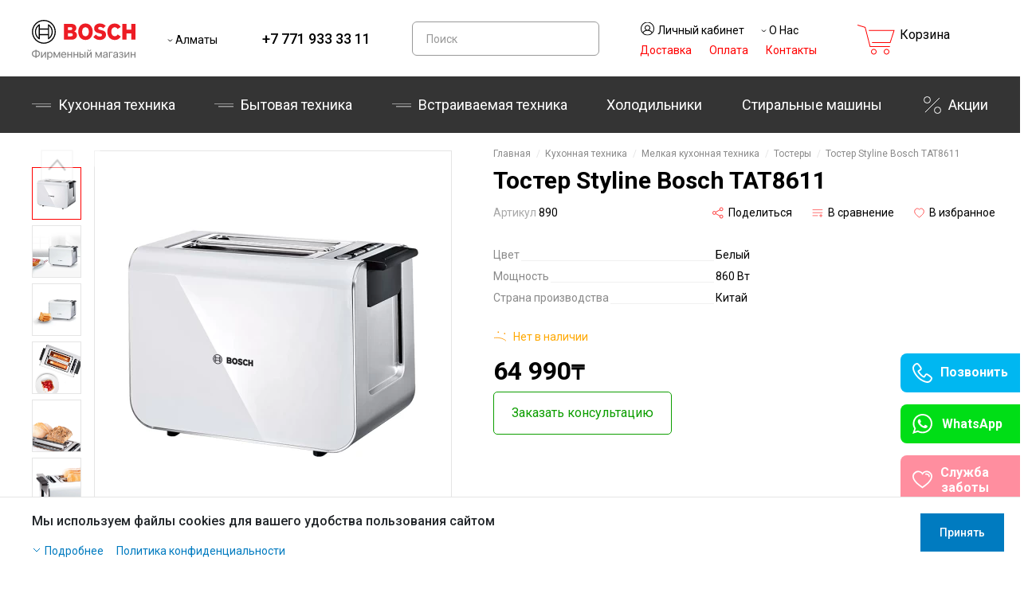

--- FILE ---
content_type: text/html; charset=utf-8
request_url: https://boschcenter.kz/toster-bosch-tat8611/
body_size: 50789
content:
<!DOCTYPE html>
<html dir="ltr" lang="ru">

	<head>
		<meta charset="UTF-8">
		<meta name="viewport" content="width=device-width, initial-scale=1, maximum-scale=1">
		<meta name="format-detection" content="telephone=no">
		<meta http-equiv="X-UA-Compatible" content="ie=edge">
		<title>Тостер Styline Bosch TAT8611 - купить тостеры Бош в городе Алматы, Казахстан:  цены, отзывы | boschcenter.kz</title>
		<base href="https://boschcenter.kz/"/>

		
			
		<meta property="og:title" content="Тостер Styline Bosch TAT8611 - купить тостеры Бош в городе Алматы, Казахстан:  цены, отзывы | boschcenter.kz"/>


		<meta property="og:image" content="https://boschcenter.kz/image/catalog/bosch.webp"/>
		<meta property="og:type" content="store"/>
					<meta name="description" content="Заказывайте тостер Styline Bosch TAT8611 в городе Алматы, Казахстан:  ✔Бесплатная доставка ✔Рассрочка или кредит ✔Гарантия 1 год ✔Отзывы  покупателей ✔Выгодные цены на тостеры"/>
							<meta name="keywords" content="TAT8611, тостеры, Тостер Styline Bosch TAT8611"/>
						<script src="https://ajax.googleapis.com/ajax/libs/jquery/3.4.1/jquery.min.js"></script>
		<!-- Google Tag Manager -->
		<script>
			(function (w, d, s, l, i) {
w[l] = w[l] || [];
w[l].push({'gtm.start': new Date().getTime(), event: 'gtm.js'});
var f = d.getElementsByTagName(s)[0],
j = d.createElement(s),
dl = l != 'dataLayer' ? '&l=' + l : '';
j.async = true;
j.src = 'https://www.googletagmanager.com/gtm.js?id=' + i + dl;
f.parentNode.insertBefore(j, f);
})(window, document, 'script', 'dataLayer', 'GTM-T926LHM');
		</script>
		<!-- End Google Tag Manager -->
		<link rel="stylesheet" href="catalog/view/theme/boschcenter/stylesheet/style.min.css?version=39">
		<link href="catalog/view/theme/boschcenter/stylesheet/stylesheet.css?version=39" rel="stylesheet">
		<link rel="stylesheet" href="https://cdnjs.cloudflare.com/ajax/libs/font-awesome/4.7.0/css/font-awesome.min.css">
					<link href="catalog/view/theme/boschcenter/stylesheet/form-popup.css?version=39" type="text/css" rel="stylesheet" media="screen"/>
					<link href="catalog/view/javascript/jquery/magnific/magnific-popup.css?version=39" type="text/css" rel="stylesheet" media="screen"/>
					<link href="catalog/view/javascript/jquery/datetimepicker/bootstrap-datetimepicker.min.css?version=39" type="text/css" rel="stylesheet" media="screen"/>
					<link href="catalog/view/javascript/jquery/formbuilder/colorpicker/css/colorpicker.css?version=39" type="text/css" rel="stylesheet" media="screen"/>
					<link href="catalog/view/javascript/jquery/formbuilder/dropzone/dist/dropzone.css?version=39" type="text/css" rel="stylesheet" media="screen"/>
					<link href="catalog/view/theme/boschcenter/stylesheet/ciformbuilder/style.css?version=39" type="text/css" rel="stylesheet" media="screen"/>
					<link href="catalog/view/javascript/jquery/swiper/css/opencart.css?version=39" type="text/css" rel="stylesheet" media="screen"/>
							<script src="catalog/view/javascript/jquery/magnific/jquery.magnific-popup.min.js?version=39" type="text/javascript"></script>
					<script src="catalog/view/javascript/jquery/datetimepicker/moment/moment.min.js?version=39" type="text/javascript"></script>
					<script src="catalog/view/javascript/jquery/datetimepicker/moment/moment-with-locales.min.js?version=39" type="text/javascript"></script>
					<script src="catalog/view/javascript/jquery/datetimepicker/bootstrap-datetimepicker.min.js?version=39" type="text/javascript"></script>
					<script src="catalog/view/javascript/jquery/jquery-ui/jquery-ui.js?version=39" type="text/javascript"></script>
					<script src="catalog/view/javascript/jquery/formbuilder/colorpicker/js/colorpicker.js?version=39" type="text/javascript"></script>
					<script src="catalog/view/javascript/jquery/formbuilder/dropzone/dist/dropzone.js?version=39" type="text/javascript"></script>
					<script src="catalog/view/javascript/jquery/formbuilder/formbuilder.js?version=39" type="text/javascript"></script>
					<script src="catalog/view/javascript/jquery/jquery.maskedinput.js?version=39" type="text/javascript"></script>
					<script src="catalog/view/javascript/jquery/jquery.ddslick.min.js?version=39" type="text/javascript"></script>
				<script src="catalog/view/theme/boschcenter/js/common.js?version=39" type="text/javascript"></script>

					<link href="https://boschcenter.kz/toster-bosch-tat8611/" rel="canonical"/>
					</head>

	<body>
		<!-- Google Tag Manager (noscript) -->
		<noscript>
			<iframe src="https://www.googletagmanager.com/ns.html?id=GTM-T926LHM" height="0" width="0" style="display:none;visibility:hidden"></iframe>
		</noscript>
		<!-- End Google Tag Manager (noscript) -->
		<header class="header  ">
			<div class="header__wrapper">
				<div class="top-header">
					<div class="container">
						<div class="top-header__wrapper">
							<a
								href="https://boschcenter.kz/" class="logo">
																<svg width="130" height="50" viewbox="0 0 130 50" fill="none" xmlns="http://www.w3.org/2000/svg">
									<path d="M4.44004 45.5488V39.5011C3.4611 39.5382 2.6863 39.8282 2.11563 40.371C1.54961 40.9092 1.2666 41.626 1.2666 42.5215C1.2666 43.4262 1.54961 44.1499 2.11563 44.6928C2.6863 45.231 3.4611 45.5163 4.44004 45.5488ZM8.84529 42.5284C8.84529 41.6283 8.56228 40.9069 7.99625 40.3641C7.43023 39.8212 6.65774 39.5336 5.6788 39.5011V45.5488C6.65774 45.5116 7.43023 45.224 7.99625 44.6858C8.56228 44.143 8.84529 43.4239 8.84529 42.5284ZM4.44004 46.6692C3.08066 46.6367 1.99964 46.247 1.197 45.5C0.399001 44.7531 0 43.7602 0 42.5215C0 41.2873 0.399001 40.2991 1.197 39.5568C1.995 38.8098 3.07602 38.4178 4.44004 38.3807V37.3994H5.6788V38.3807C7.03819 38.4131 8.11688 38.8029 8.91488 39.5498C9.71288 40.2968 10.1119 41.2897 10.1119 42.5284C10.1119 43.7625 9.71288 44.7531 8.91488 45.5C8.11688 46.2424 7.03819 46.6321 5.6788 46.6692V47.7201H4.44004V46.6692Z" fill="#7D7D7D"/>
									<path d="M12.7564 47.5809H11.5594V40.3432H12.7564V45.7297H12.8121L16.4309 40.3432H17.6279V47.5809H16.4309V42.1944H16.3753L12.7564 47.5809Z" fill="#7D7D7D"/>
									<path d="M22.8474 40.2179C23.7753 40.2179 24.5223 40.5589 25.0883 41.2409C25.659 41.923 25.9443 42.83 25.9443 43.962C25.9443 45.0894 25.6613 45.9965 25.0953 46.6831C24.5293 47.3651 23.7893 47.7061 22.8753 47.7061C22.3649 47.7061 21.9079 47.5902 21.5043 47.3582C21.1006 47.1262 20.7898 46.8084 20.5717 46.4048H20.5439V49.9958H19.333V40.3432H20.4813V41.568H20.5091C20.7364 41.1505 21.0542 40.8211 21.4625 40.5798C21.8708 40.3386 22.3324 40.2179 22.8474 40.2179ZM22.6108 46.6414C23.2557 46.6414 23.7661 46.4001 24.1419 45.9176C24.5177 45.4351 24.7056 44.7832 24.7056 43.962C24.7056 43.1408 24.5177 42.489 24.1419 42.0065C23.7661 41.524 23.2557 41.2827 22.6108 41.2827C21.9891 41.2827 21.488 41.5286 21.1076 42.0204C20.7272 42.5122 20.5369 43.1594 20.5369 43.962C20.5369 44.7693 20.7272 45.4189 21.1076 45.9106C21.488 46.3978 21.9891 46.6414 22.6108 46.6414Z" fill="#7D7D7D"/>
									<path d="M28.4845 47.5809H27.2875V40.3432H28.7559L31.3308 45.9802H31.3865L33.9754 40.3432H35.3881V47.5809H34.1842V42.4449H34.1354L31.7971 47.3721H30.8715L28.5332 42.4449H28.4845V47.5809Z" fill="#7D7D7D"/>
									<path d="M39.9952 41.2688C39.4338 41.2688 38.9675 41.4636 38.5964 41.8534C38.2298 42.2384 38.028 42.7349 37.9909 43.3427H41.9229C41.909 42.7302 41.7257 42.2315 41.3731 41.8464C41.0205 41.4613 40.5612 41.2688 39.9952 41.2688ZM41.8951 45.507H43.0851C42.9784 46.1473 42.6444 46.6739 42.083 47.0868C41.5262 47.4997 40.8558 47.7061 40.0717 47.7061C39.0371 47.7061 38.2229 47.3721 37.629 46.704C37.0352 46.0359 36.7382 45.1312 36.7382 43.9899C36.7382 42.8578 37.0352 41.9462 37.629 41.2549C38.2275 40.5636 39.0232 40.2179 40.0161 40.2179C40.9904 40.2179 41.7605 40.545 42.3266 41.1992C42.8926 41.8534 43.1756 42.7302 43.1756 43.8298V44.2891H37.9839V44.3587C37.9839 45.0547 38.1742 45.6114 38.5546 46.029C38.935 46.4465 39.45 46.6553 40.0996 46.6553C40.5542 46.6553 40.9416 46.5509 41.2618 46.3421C41.5819 46.1333 41.793 45.855 41.8951 45.507Z" fill="#7D7D7D"/>
									<path d="M49.2859 47.5809V44.3239H45.7157V47.5809H44.5187V40.3432H45.7157V43.3287H49.2859V40.3432H50.4829V47.5809H49.2859Z" fill="#7D7D7D"/>
									<path d="M56.955 47.5809V44.3239H53.3849V47.5809H52.1879V40.3432H53.3849V43.3287H56.955V40.3432H58.152V47.5809H56.955Z" fill="#7D7D7D"/>
									<path d="M66.0508 47.5809V40.3432H67.2479V47.5809H66.0508ZM62.4042 43.6489H61.0541V46.5857H62.4042C62.8728 46.5857 63.2462 46.4512 63.5246 46.1821C63.8076 45.913 63.9491 45.558 63.9491 45.1173C63.9491 44.6719 63.8076 44.317 63.5246 44.0525C63.2462 43.7834 62.8728 43.6489 62.4042 43.6489ZM59.8571 47.5809V40.3432H61.0541V42.6537H62.425C63.2555 42.6537 63.9167 42.8764 64.4084 43.3218C64.9002 43.7672 65.1461 44.3657 65.1461 45.1173C65.1461 45.8689 64.9002 46.4674 64.4084 46.9128C63.9167 47.3582 63.2555 47.5809 62.425 47.5809H59.8571Z" fill="#7D7D7D"/>
									<path d="M70.1429 47.5809H68.9459V40.3432H70.1429V45.7297H70.1986L73.8175 40.3432H75.0144V47.5809H73.8175V42.1944H73.7618L70.1429 47.5809ZM69.8715 37.2115H70.7623C70.7623 37.6244 70.8853 37.9677 71.1312 38.2415C71.3817 38.5152 71.7088 38.6521 72.1124 38.6521C72.5161 38.6521 72.8408 38.5152 73.0867 38.2415C73.3373 37.9677 73.4625 37.6244 73.4625 37.2115H74.3533C74.3533 37.8518 74.1445 38.3714 73.727 38.7704C73.3141 39.1694 72.7759 39.3689 72.1124 39.3689C71.449 39.3689 70.9085 39.1694 70.4909 38.7704C70.078 38.3714 69.8715 37.8518 69.8715 37.2115Z" fill="#7D7D7D"/>
									<path d="M80.8324 47.5809H79.6354V40.3432H81.1038L83.6788 45.9802H83.7345L86.3233 40.3432H87.7361V47.5809H86.5321V42.4449H86.4834L84.1451 47.3721H83.2195L80.8812 42.4449H80.8324V47.5809Z" fill="#7D7D7D"/>
									<path d="M91.8282 46.6762C92.3988 46.6762 92.8767 46.4999 93.2618 46.1473C93.6515 45.79 93.8464 45.3516 93.8464 44.832V44.2404L91.9117 44.3587C91.4245 44.3912 91.0464 44.5095 90.7773 44.7136C90.5128 44.9178 90.3806 45.1915 90.3806 45.5348C90.3806 45.8782 90.5128 46.1542 90.7773 46.363C91.0417 46.5718 91.392 46.6762 91.8282 46.6762ZM91.5567 47.7061C90.8376 47.7061 90.2553 47.5066 89.81 47.1076C89.3692 46.7086 89.1488 46.1844 89.1488 45.5348C89.1488 44.9131 89.3762 44.4167 89.8308 44.0455C90.2901 43.6744 90.9374 43.4656 91.7725 43.4192L93.8464 43.3009V42.6954C93.8464 42.2547 93.7072 41.909 93.4288 41.6585C93.1504 41.408 92.7607 41.2827 92.2596 41.2827C91.8003 41.2827 91.4268 41.3848 91.1392 41.5889C90.8515 41.7884 90.6683 42.0691 90.5894 42.431H89.4202C89.462 41.7861 89.7404 41.2572 90.2553 40.8443C90.775 40.4267 91.4524 40.2179 92.2875 40.2179C93.1365 40.2179 93.8092 40.4313 94.3057 40.8582C94.8067 41.285 95.0573 41.858 95.0573 42.5771V47.5809H93.909V46.3352H93.8812C93.6631 46.7481 93.343 47.0798 92.9208 47.3303C92.4986 47.5809 92.0439 47.7061 91.5567 47.7061Z" fill="#7D7D7D"/>
									<path d="M101.383 41.3384H97.9245V47.5809H96.7275V40.3432H101.383V41.3384Z" fill="#7D7D7D"/>
									<path d="M104.745 46.6762C105.315 46.6762 105.793 46.4999 106.178 46.1473C106.568 45.79 106.763 45.3516 106.763 44.832V44.2404L104.828 44.3587C104.341 44.3912 103.963 44.5095 103.694 44.7136C103.429 44.9178 103.297 45.1915 103.297 45.5348C103.297 45.8782 103.429 46.1542 103.694 46.363C103.958 46.5718 104.309 46.6762 104.745 46.6762ZM104.473 47.7061C103.754 47.7061 103.172 47.5066 102.726 47.1076C102.286 46.7086 102.065 46.1844 102.065 45.5348C102.065 44.9131 102.293 44.4167 102.747 44.0455C103.207 43.6744 103.854 43.4656 104.689 43.4192L106.763 43.3009V42.6954C106.763 42.2547 106.624 41.909 106.345 41.6585C106.067 41.408 105.677 41.2827 105.176 41.2827C104.717 41.2827 104.343 41.3848 104.056 41.5889C103.768 41.7884 103.585 42.0691 103.506 42.431H102.337C102.378 41.7861 102.657 41.2572 103.172 40.8443C103.691 40.4267 104.369 40.2179 105.204 40.2179C106.053 40.2179 106.726 40.4313 107.222 40.8582C107.723 41.285 107.974 41.858 107.974 42.5771V47.5809H106.825V46.3352H106.798C106.58 46.7481 106.259 47.0798 105.837 47.3303C105.415 47.5809 104.96 47.7061 104.473 47.7061Z" fill="#7D7D7D"/>
									<path d="M112.059 47.7061C111.261 47.7061 110.6 47.5252 110.075 47.1633C109.551 46.7968 109.259 46.3096 109.199 45.7019H110.423C110.493 46.0174 110.669 46.2633 110.952 46.4396C111.24 46.6159 111.609 46.704 112.059 46.704C112.574 46.704 112.975 46.595 113.263 46.3769C113.55 46.1542 113.694 45.8619 113.694 45.5C113.694 45.0964 113.56 44.7995 113.291 44.6093C113.022 44.4144 112.611 44.317 112.059 44.317H110.973V43.3287H112.059C112.987 43.3287 113.451 42.9761 113.451 42.2709C113.451 41.9554 113.335 41.7026 113.103 41.5124C112.875 41.3221 112.537 41.227 112.087 41.227C111.66 41.227 111.307 41.3129 111.029 41.4845C110.751 41.6562 110.586 41.8858 110.535 42.1735H109.359C109.438 41.575 109.721 41.0994 110.208 40.7468C110.695 40.3942 111.321 40.2179 112.087 40.2179C112.894 40.2179 113.52 40.3965 113.966 40.7538C114.411 41.1064 114.634 41.5796 114.634 42.1735C114.634 42.5447 114.522 42.8764 114.3 43.1687C114.082 43.461 113.794 43.6489 113.437 43.7324V43.7881C113.905 43.8901 114.263 44.0873 114.509 44.3796C114.759 44.6672 114.884 45.0222 114.884 45.4444C114.884 46.1217 114.625 46.6692 114.105 47.0868C113.59 47.4997 112.908 47.7061 112.059 47.7061Z" fill="#7D7D7D"/>
									<path d="M117.466 47.5809H116.269V40.3432H117.466V45.7297H117.522L121.141 40.3432H122.338V47.5809H121.141V42.1944H121.085L117.466 47.5809Z" fill="#7D7D7D"/>
									<path d="M128.803 47.5809V44.3239H125.233V47.5809H124.036V40.3432H125.233V43.3287H128.803V40.3432H130V47.5809H128.803Z" fill="#7D7D7D"/>
									<path fill-rule="evenodd" clip-rule="evenodd" d="M53.0271 14.4957C53.0271 14.4957 55.7579 13.5645 55.7579 10.4605C55.7579 6.82882 53.1822 5.0285 49.6446 5.0285H40.366V24.7699H50.4514C53.5546 24.7699 56.5958 22.5971 56.5958 19.2759C56.5958 15.3338 53.0271 14.5267 53.0271 14.4957ZM45.207 9.12577H48.8067C49.9239 9.12577 50.6686 9.87074 50.6686 10.9882C50.6686 11.8573 49.9859 12.7885 48.7136 12.7885H45.207V9.12577ZM48.8377 20.6416H45.207V16.7616H48.7446C50.5135 16.7616 51.3514 17.5376 51.3514 18.6861C51.3514 20.1139 50.2963 20.6416 48.8377 20.6416Z" fill="#ED1C24"/>
									<path fill-rule="evenodd" clip-rule="evenodd" d="M67.2706 4.53184C61.5607 4.53184 58.2092 9.09472 58.2092 14.8682C58.2092 20.6726 61.5607 25.2045 67.2706 25.2045C73.0116 25.2045 76.332 20.6726 76.332 14.8682C76.332 9.09472 73.0116 4.53184 67.2706 4.53184ZM67.2706 20.4864C64.4777 20.4864 63.0813 17.9722 63.0813 14.8682C63.0813 11.7642 64.4777 9.28096 67.2706 9.28096C70.0635 9.28096 71.491 11.7952 71.491 14.8682C71.491 18.0032 70.0635 20.4864 67.2706 20.4864Z" fill="#ED1C24"/>
									<path fill-rule="evenodd" clip-rule="evenodd" d="M86.8519 12.7885L86.1692 12.6333C84.4935 12.2918 83.1591 11.8573 83.1591 10.6467C83.1591 9.34304 84.4314 8.81536 85.5486 8.81536C87.1933 8.81536 88.6518 9.6224 89.5828 10.6467L92.6549 7.6048C91.2585 6.02176 88.9931 4.5008 85.4555 4.5008C81.2972 4.5008 78.1319 6.8288 78.1319 10.7088C78.1319 14.2474 80.6765 15.9856 83.7797 16.6374L84.4624 16.7926C87.0381 17.3203 88.0001 17.7238 88.0001 18.9654C88.0001 20.145 86.945 20.921 85.3313 20.921C83.4074 20.921 81.6696 20.0829 80.3352 18.3757L77.2009 21.4797C78.9387 23.5594 81.142 25.1734 85.3934 25.1734C89.0862 25.1734 93.0273 23.0627 93.0273 18.7482C93.0894 14.2474 89.6759 13.3782 86.8519 12.7885Z" fill="#ED1C24"/>
									<path fill-rule="evenodd" clip-rule="evenodd" d="M104.075 20.4864C101.903 20.4864 99.6372 18.6861 99.6372 14.744C99.6372 11.2365 101.747 9.28095 103.951 9.28095C105.689 9.28095 106.713 10.088 107.519 11.4848L111.492 8.84639C109.505 5.83551 107.147 4.56287 103.889 4.56287C97.9305 4.56287 94.7031 9.18782 94.7031 14.775C94.7031 20.6416 98.2718 25.2355 103.827 25.2355C107.737 25.2355 109.599 23.8697 111.616 20.952L107.612 18.2515C106.806 19.5552 105.937 20.4864 104.075 20.4864Z" fill="#ED1C24"/>
									<path fill-rule="evenodd" clip-rule="evenodd" d="M124.742 5.0285V12.2919H118.753V5.0285H113.571V24.7699H118.753V16.9789H124.742V24.7699H129.925V5.0285H124.742Z" fill="#ED1C24"/>
									<path d="M15.0293 0C6.77472 0 0.0717773 6.70464 0.0717773 14.9613C0.0717773 23.2179 6.77472 29.9226 15.0293 29.9226C23.2838 29.9226 29.9868 23.2179 29.9868 14.9613C29.9868 6.70464 23.2838 0 15.0293 0ZM15.0293 28.5258C7.55053 28.5258 1.46822 22.4419 1.46822 14.9613C1.46822 7.48064 7.55053 1.3968 15.0293 1.3968C22.508 1.3968 28.5903 7.48064 28.5903 14.9613C28.5903 22.4419 22.508 28.5258 15.0293 28.5258Z" fill="black"/>
									<path d="M21.2052 5.61824H20.1811V10.7398H9.90945V5.61824H8.85436C5.84424 7.63584 3.82715 11.0502 3.82715 14.9613C3.82715 18.8723 5.84424 22.2867 8.85436 24.3043H9.90945V19.1827H20.1811V24.3043H21.2052C24.2463 22.2867 26.2324 18.8723 26.2324 14.9613C26.2324 11.0502 24.2463 7.63584 21.2052 5.61824ZM8.48197 22.2867C6.40282 20.4554 5.19256 17.817 5.19256 14.9613C5.19256 12.1056 6.40282 9.4672 8.48197 7.63584V22.2867ZM20.1811 17.7549H9.90945V12.1366H20.1811V17.7549ZM21.5775 22.2557V19.1517V10.7398V7.63584C23.6257 9.4672 24.8359 12.1056 24.8359 14.9302C24.8359 17.7859 23.6257 20.4243 21.5775 22.2557Z" fill="black"/>
								</svg>

							</a>
							<div class="city-language">
								<div class="city">
																																																																																							Алматы
																																																																																																																		
									<div class="city-sub-menu">
										<ul>
																																				<li>
														<a href="https://boschcenter.kz/toster-bosch-tat8611/">Алматы</a>
													</li>
																																																<li>
														<a href="https://shymkent.boschcenter.kz/toster-bosch-tat8611/">Шымкент</a>
													</li>
																																																<li>
														<a href="https://uka.boschcenter.kz/toster-bosch-tat8611/">Усть-Каменогорск</a>
													</li>
																																																<li>
														<a></a>
													</li>
																																																<li>
														<a href="https://astana.boschcenter.kz/toster-bosch-tat8611/">Астана</a>
													</li>
																																																<li>
														<a href="https://shymkent.boschcenter.kz/toster-bosch-tat8611/">Шымкент</a>
													</li>
																																																<li>
														<a href="https://karaganda.boschcenter.kz/toster-bosch-tat8611/">Караганда</a>
													</li>
																																																<li>
														<a href="https://atyrau.boschcenter.kz/toster-bosch-tat8611/">Атырау</a>
													</li>
																																																<li>
														<a href="https://boschcenter.kz/toster-bosch-tat8611/">Алматы</a>
													</li>
																																	</ul>
									</div>
								</div>

								<form action="https://boschcenter.kz/index.php?route=common/language/language" method="post" enctype="multipart/form-data" id="form-language">
    
	<input type="hidden" name="redirect" value="eyJyb3V0ZSI6InByb2R1Y3RcL3Byb2R1Y3QiLCJ1cmwiOiImcHJvZHVjdF9pZD04OTAmcGF0aD05OF8xMDFfOTIiLCJwcm90b2NvbCI6IjEifQ==">
</form>

							</div>
							<div class="phone-numbers">
								<p class="phone-numbers__item">+7 771 933 33 11</p>
							</div>
							<div autocomplete="off">
<div id="search" class="search">
  <input type="text" name="search" value="" autocomplete="off" placeholder="Поиск">
  <div class="search-sub-menu">
    
  </div>
</div>
</div>
							<div class="personal-area-links">
								<div class="personal-area-links-top">
									<div class="personal-area">
																					Личный кабинет
																														<div class="sub-menu personal-area-sub-menu">
											<div class="sub-menu-left">
												<a href="wishlist/">
													<p id="wishlist-total" class="title">Закладки <span>0</span></p>
												</a>
												<div id="wishlist-block">            <div class="block">
            <span>У вас в избранном ничего нет.</span>
        </div>
    </div>
											</div>
											<script>
												getTranslate($('#compare-total'), 'product/product', 'tab_1review', '25')
											</script>
											<div class="sub-menu-middle">
												<p id="compare-total" class="title">Сравнения <span>0</span></p>
												<div id="compare-block">            <div class="block">
            <span>Вы пока не добавили товары для сравнения.</span>
        </div>
    </div>
											</div>
																							<div class="sub-menu-right">
													<a href="login/">
														<p class="title">Авторизация</p>
													</a>
													<div class="tab-container ">
														<div class="tab-wrapper">
															<input type="radio" name="tab" id="tab1" checked/>
															<label class="tab-label no-select" for="tab1" nth="1" style="height:0;width:100%"></label>
															<div class="tab-item" id="tab-content1">
																<div class="form-group">
																	<input class="input-mask-phone form-control" type="text" name="phone" minlength="18" maxlength="18" placeholder="Введите номер">
																</div>
																<div class="form-group">
																	<button id="button-register" class="btn btn-danger btn-custom">Войти</button>
																																	</div>
															</div>

															
															<input type="radio" name="tab" id="tab3"/>
															<label style="display: none" class="tab-label no-select" for="tab3" nth="3">Код</label>
															<div class="tab-item " id="tab-content3">
																<div class="form-group">
																	<input class="form-control" type="text" maxlength="4" name="code" placeholder="Введите код"/>
																</div>
																<div class="form-group">
																	<button id="button-code" class="btn btn-danger btn-custom">Подтвердить</button>
																</div>
															</div>
														</div>
													</div>
												</div>
																					</div>
									</div>
									<div class="about-us about-us-header">О нас
										<div class="about-us-sub-menu">
											<ul>
																								<li>
													<a href="/contacts">Контакты</a>
												</li>
												<li>
													<a href="/magaziny">Магазины</a>
												</li>
												<li>
													<a href="/promo">Акции</a>
												</li>
												<li>
													<a href="/oplata">Оплата</a>
												</li>
												<li>
													<a href="/dostavka">Доставка</a>
												</li>
												<li>
													<a href="/service" style="text-transform: none;">Служба ремонта</a>
												</li>
												<li>
													<a href="/obmen-i-vozvrat" style="text-transform: none;">Обмен и возврат</a>
												</li>
												<li>
													<a href="/oferta" style="text-transform: none;">Публичная оферта</a>
												</li>
												<li>
													<a href="/care-service-form" style="text-transform: none;">Служба заботы</a>
												</li>
																								<li>
													<a href="/private-policy" style="text-transform: none;">Политика конфиденциальности</a>
												</li>
											</ul>
										</div>
									</div>
								</div>
								<div class="personal-area-links-bottom">
									<a href="/dostavka">Доставка</a>
									<a href="https://boschcenter.kz/oplata/">Оплата</a>
									<a href="/contacts">Контакты</a>
								</div>
							</div>
							<div class="basket-desktop">
  <a href="https://boschcenter.kz/cart/" id="cart" class="basket-block">
    <div class="icon"><img src="catalog/view/theme/boschcenter/image/basketIcon.svg" alt="Icon" width="48" height="38"></div>
    <div class="title-block">
      <p class="title">Корзина</p>
      <p class="sub-title">0 <span class="slesh">/</span> <span class="summ">0<span class="currency-icon">₸</span></span></span></p>
      </p>
    </div>
  </a>
</div>
                                                                                                                                                                                                                                                                                                                                                                        
						</div>
					</div>
				</div>
				<div class="bottom-header">
					<div class="container">
						<div class="bottom-header__wrapper">
							<nav class="menu">
  <ul>
                          <li class="header-link-sub-menu-kitchen"><a class="sub-menu-link" href="https://boschcenter.kz/kuhonnaya-tehnika/">Кухонная техника</a>
          <div class="sub-menu-bottom-link-1">
            <div class="link-block-wrapper">
                                  <ul>
                                                                  <li class="list-title"><a href="https://boschcenter.kz/kuhonnaya-tehnika/melkaya-kuhonnaya-tehnika/">Мелкая кухонная техника</a></li>
                                                        <li><a href="https://boschcenter.kz/kuhonnaya-tehnika/melkaya-kuhonnaya-tehnika/kuhonnye-kombayny/" id="Кухонные комбайны">Кухонные комбайны</a></li>
                                                        <li><a href="https://boschcenter.kz/kuhonnaya-tehnika/melkaya-kuhonnaya-tehnika/blendery/" id="Блендеры">Блендеры</a></li>
                                                        <li><a href="https://boschcenter.kz/kuhonnaya-tehnika/melkaya-kuhonnaya-tehnika/sokovyzhimalki/" id="Соковыжималки">Соковыжималки</a></li>
                                                        <li><a href="https://boschcenter.kz/kuhonnaya-tehnika/melkaya-kuhonnaya-tehnika/miksery/" id="Миксеры">Миксеры</a></li>
                                                        <li><a href="https://boschcenter.kz/kuhonnaya-tehnika/melkaya-kuhonnaya-tehnika/myasorubki/" id="Мясорубки">Мясорубки</a></li>
                                                        <li><a href="https://boschcenter.kz/kuhonnaya-tehnika/melkaya-kuhonnaya-tehnika/grili/" id="Грили">Грили</a></li>
                                                        <li><a href="https://boschcenter.kz/kuhonnaya-tehnika/melkaya-kuhonnaya-tehnika/tostery/" id="Тостеры">Тостеры</a></li>
                                                        <li><a href="https://boschcenter.kz/kuhonnaya-tehnika/melkaya-kuhonnaya-tehnika/chayniki/" id="Чайники">Чайники</a></li>
                                                        <li><a href="https://boschcenter.kz/kuhonnaya-tehnika/melkaya-kuhonnaya-tehnika/kofevarki-i-kofemashiny/" id="Кофеварки и кофемашины">Кофеварки и кофемашины</a></li>
                                                                                    </ul>
                                  <ul>
                                                                  <li class="list-title"><a href="https://boschcenter.kz/kuhonnaya-tehnika/krupnaya-kuhonnaya-tehnika/">Крупная кухонная техника</a></li>
                                                        <li><a href="https://boschcenter.kz/kuhonnaya-tehnika/krupnaya-kuhonnaya-tehnika/holodilniki/" id="Холодильники">Холодильники</a></li>
                                                        <li><a href="https://boschcenter.kz/kuhonnaya-tehnika/krupnaya-kuhonnaya-tehnika/vytyazhki/" id="Вытяжки">Вытяжки</a></li>
                                                        <li><a href="https://boschcenter.kz/kuhonnaya-tehnika/krupnaya-kuhonnaya-tehnika/varochnye-paneli/" id="Варочные панели">Варочные панели</a></li>
                                                        <li><a href="https://boschcenter.kz/kuhonnaya-tehnika/krupnaya-kuhonnaya-tehnika/duhovye-shkafy/" id="Духовые шкафы">Духовые шкафы</a></li>
                                                        <li><a href="https://boschcenter.kz/kuhonnaya-tehnika/krupnaya-kuhonnaya-tehnika/plity/" id="Плиты">Плиты</a></li>
                                                        <li><a href="https://boschcenter.kz/kuhonnaya-tehnika/krupnaya-kuhonnaya-tehnika/mikrovolnovye-pechi/" id="Микроволновые печи">Микроволновые печи</a></li>
                                                        <li><a href="https://boschcenter.kz/kuhonnaya-tehnika/krupnaya-kuhonnaya-tehnika/posudomoechnye-mashiny/" id="Посудомоечные машины">Посудомоечные машины</a></li>
                                                                                    </ul>
                            </div>
                          <div class="product-block">
                    <div class="menu_product-slider">
                        <div class="swiper-slide">
  <div class="block">
                      
    <div class="top-content">
    <div class="gifts">
                
                                </div>
      <div class="img-block">
        <a href="https://boschcenter.kz/holodilnik-bosch-kgn49xl30u/"><img src="https://boschcenter.kz/image/cachewebp/catalog/products/KGN49XL30U/holodilnik-bosch-KGN49XL30U-01-200x200.webp" alt="Icon"></a>
      </div>
    </div>
    <div class="bottom-content">
                                  <div class="price-difference">
                <p class="price">714 990<span class="currency-icon">₸</span></p>
              </div>
                          <p class="title"><a href="https://boschcenter.kz/holodilnik-bosch-kgn49xl30u/">Холодильник NoFrost Bosch KGN49XL30U</a></p>
      <p class="code">KGN49XL30U </p>
    </div>
  </div>
</div>
<div class="swiper-slide">
  <div class="block">
                      
    <div class="top-content">
    <div class="gifts">
                
                                </div>
      <div class="img-block">
        <a href="https://boschcenter.kz/vytyazhka-bosch-dft63ca50q/"><img src="https://boschcenter.kz/image/cachewebp/catalog/products/DFT63CA50Q/vytyazhka-bosch-DFT63CA50Q-01-200x200.webp" alt="Icon"></a>
      </div>
    </div>
    <div class="bottom-content">
                                  <div class="price-difference">
                <p class="price">126 990<span class="currency-icon">₸</span></p>
              </div>
                          <p class="title"><a href="https://boschcenter.kz/vytyazhka-bosch-dft63ca50q/">Выдвижная вытяжка DFT63CA50Q</a></p>
      <p class="code">DFT63CA50Q </p>
    </div>
  </div>
</div>
<div class="swiper-slide">
  <div class="block">
                      
    <div class="top-content">
    <div class="gifts">
                
                                </div>
      <div class="img-block">
        <a href="https://boschcenter.kz/duhovoy-shkaf-bosch-hbj558yb0q/"><img src="https://boschcenter.kz/image/cachewebp/catalog/products/HBJ558YB0Q/duhovoy-shkaf-bosch-HBJ558YB0Q-01-200x200.webp" alt="Icon"></a>
      </div>
    </div>
    <div class="bottom-content">
                                  <div class="price-difference">
                <p class="price">299 990<span class="currency-icon">₸</span></p>
                <p class="difference">-75 000<span class="currency-icon">₸</span></p>
              </div>
              <p class="old-price">374 990<span class="currency-icon">₸</span></p>
                          <p class="title"><a href="https://boschcenter.kz/duhovoy-shkaf-bosch-hbj558yb0q/">Духовой шкаф Bosch HBJ558YB0Q</a></p>
      <p class="code">HBJ558YB0Q </p>
    </div>
  </div>
</div>
<div class="swiper-slide">
  <div class="block">
                      
    <div class="top-content">
    <div class="gifts">
                
                                </div>
      <div class="img-block">
        <a href="https://boschcenter.kz/varochnaya-panel-bosch-pkn651fp2e/"><img src="https://boschcenter.kz/image/cachewebp/catalog/products/PKN651FP2E/varochnaya-panel-bosch-PKN651FP2E-01-200x200.webp" alt="Icon"></a>
      </div>
    </div>
    <div class="bottom-content">
                                  <div class="price-difference">
                <p class="price">282 990<span class="currency-icon">₸</span></p>
              </div>
                          <p class="title"><a href="https://boschcenter.kz/varochnaya-panel-bosch-pkn651fp2e/">Электрическая варочная панель Bosch PKN651FP2E</a></p>
      <p class="code">PKN651FP2E </p>
    </div>
  </div>
</div>
<div class="swiper-slide">
  <div class="block">
                      
    <div class="top-content">
    <div class="gifts">
                
                                </div>
      <div class="img-block">
        <a href="https://boschcenter.kz/mikrovolnovaya-pech-bosch-bfl623mb3/"><img src="https://boschcenter.kz/image/cachewebp/catalog/products/BFL623MB3/mikrovolnovaya-pech-bosch-BFL623MB3-01-200x200.webp" alt="Icon"></a>
      </div>
    </div>
    <div class="bottom-content">
                                  <div class="price-difference">
                <p class="price">199 990<span class="currency-icon">₸</span></p>
                <p class="difference">-28 000<span class="currency-icon">₸</span></p>
              </div>
              <p class="old-price">227 990<span class="currency-icon">₸</span></p>
                          <p class="title"><a href="https://boschcenter.kz/mikrovolnovaya-pech-bosch-bfl623mb3/">Встраиваемая микроволновая печь Bosch BFL623MB3</a></p>
      <p class="code">BFL623MB3 </p>
    </div>
  </div>
</div>
<div class="swiper-slide">
  <div class="block">
                      
    <div class="top-content">
    <div class="gifts">
                
                                </div>
      <div class="img-block">
        <a href="https://boschcenter.kz/plita-bosch-hxa060b21q/"><img src="https://boschcenter.kz/image/cachewebp/catalog/products/HXA060B21Q/plita-bosch-HXA060B21Q-01-200x200.webp" alt="Icon"></a>
      </div>
    </div>
    <div class="bottom-content">
                                  <div class="price-difference">
                <p class="price">325 990<span class="currency-icon">₸</span></p>
              </div>
                          <p class="title"><a href="https://boschcenter.kz/plita-bosch-hxa060b21q/">Газовая плита Bosch HXA060B21Q</a></p>
      <p class="code">HXA060B21Q </p>
    </div>
  </div>
</div>
<div class="swiper-slide">
  <div class="block">
                      
    <div class="top-content">
    <div class="gifts">
                
                                </div>
      <div class="img-block">
        <a href="https://boschcenter.kz/posudomoechnaya-mashina-bosch-sms44dw01t/"><img src="https://boschcenter.kz/image/cachewebp/catalog/products/SMS44DW01T/posudomoechnaya-mashina-bosch-SMS44DW01T-01-200x200.webp" alt="Icon"></a>
      </div>
    </div>
    <div class="bottom-content">
                                  <div class="price-difference">
                <p class="price">265 900<span class="currency-icon">₸</span></p>
                <p class="difference">-114 000<span class="currency-icon">₸</span></p>
              </div>
              <p class="old-price">379 900<span class="currency-icon">₸</span></p>
                          <p class="title"><a href="https://boschcenter.kz/posudomoechnaya-mashina-bosch-sms44dw01t/">Посудомоечная машина Bosch SMS44DW01T</a></p>
      <p class="code">SMS44DW01T </p>
    </div>
  </div>
</div>
<div class="swiper-slide">
  <div class="block">
                      
    <div class="top-content">
    <div class="gifts">
                
                                </div>
      <div class="img-block">
        <a href="https://boschcenter.kz/pylesos-bosch-bgs21wpow/"><img src="https://boschcenter.kz/image/cachewebp/catalog/products/BGS21WPOW/pylesos-bosch-BGS21WPOW-01-200x200.webp" alt="Icon"></a>
      </div>
    </div>
    <div class="bottom-content">
                                  <div class="price-difference">
                <p class="price">109 990<span class="currency-icon">₸</span></p>
              </div>
                          <p class="title"><a href="https://boschcenter.kz/pylesos-bosch-bgs21wpow/">Контейнерный пылесос ProPower Bosch BGS21WPOW</a></p>
      <p class="code">BGS21WPOW </p>
    </div>
  </div>
</div>
<div class="swiper-slide">
  <div class="block">
                      
    <div class="top-content">
    <div class="gifts">
                
                                </div>
      <div class="img-block">
        <a href="https://boschcenter.kz/blender-bosch-msm66155/"><img src="https://boschcenter.kz/image/cachewebp/catalog/products/MSM66155/MSM66155-02-200x200.webp" alt="Icon"></a>
      </div>
    </div>
    <div class="bottom-content">
                                  <div class="price-difference">
                <p class="price">48 990<span class="currency-icon">₸</span></p>
              </div>
                          <p class="title"><a href="https://boschcenter.kz/blender-bosch-msm66155/">Погружной блендер ErgoMixx Bosch MSM66155</a></p>
      <p class="code">MSM66155 </p>
    </div>
  </div>
</div>
<div class="swiper-slide">
  <div class="block">
                      
    <div class="top-content">
    <div class="gifts">
                
                                </div>
      <div class="img-block">
        <a href="https://boschcenter.kz/kofemashina-bosch-tis30321rw/"><img src="https://boschcenter.kz/image/cachewebp/catalog/products/TIS30321RW/kofemashina-bosch-TIS30321RW-01-200x200.webp" alt="Icon"></a>
      </div>
    </div>
    <div class="bottom-content">
                                  <div class="price-difference">
                <p class="price">249 990<span class="currency-icon">₸</span></p>
                <p class="difference">-150 000<span class="currency-icon">₸</span></p>
              </div>
              <p class="old-price">399 990<span class="currency-icon">₸</span></p>
                          <p class="title"><a href="https://boschcenter.kz/kofemashina-bosch-tis30321rw/">Кофемашина VeroCup Bosch TIS30321RW</a></p>
      <p class="code">TIS30321RW </p>
    </div>
  </div>
</div>
<div class="swiper-slide">
  <div class="block">
                      
    <div class="top-content">
    <div class="gifts">
                
                                </div>
      <div class="img-block">
        <a href="https://boschcenter.kz/mikser-bosch-mfq22100/"><img src="https://boschcenter.kz/image/cachewebp/catalog/products/MFQ22100/mikser-bosch-MFQ22100-01-200x200.webp" alt="Icon"></a>
      </div>
    </div>
    <div class="bottom-content">
                                  <div class="price-difference">
                <p class="price">12 990<span class="currency-icon">₸</span></p>
                <p class="difference">-7 000<span class="currency-icon">₸</span></p>
              </div>
              <p class="old-price">19 990<span class="currency-icon">₸</span></p>
                          <p class="title"><a href="https://boschcenter.kz/mikser-bosch-mfq22100/">Миксер CleverMixx Bosch MFQ22100</a></p>
      <p class="code">MFQ22100 </p>
    </div>
  </div>
</div>
<div class="swiper-slide">
  <div class="block">
                      
    <div class="top-content">
    <div class="gifts">
                
                                </div>
      <div class="img-block">
        <a href="https://boschcenter.kz/myasorubka-bosch-mfw66020/"><img src="https://boschcenter.kz/image/cachewebp/catalog/products/MFW66020/myasorubka-bosch-MFW66020-01-200x200.webp" alt="Icon"></a>
      </div>
    </div>
    <div class="bottom-content">
                                  <div class="price-difference">
                <p class="price">109 990<span class="currency-icon">₸</span></p>
              </div>
                          <p class="title"><a href="https://boschcenter.kz/myasorubka-bosch-mfw66020/">Мясорубка ProPower Bosch MFW66020</a></p>
      <p class="code">MFW66020 </p>
    </div>
  </div>
</div>
<div class="swiper-slide">
  <div class="block">
                      
    <div class="top-content">
    <div class="gifts">
                
                                </div>
      <div class="img-block">
        <a href="https://boschcenter.kz/chaynik-bosch-twk4p439/"><img src="https://boschcenter.kz/image/cachewebp/catalog/products/TWK4P439/chaynik-bosch-TWK4P439-01-200x200.webp" alt="Icon"></a>
      </div>
    </div>
    <div class="bottom-content">
                                  <div class="price-difference">
                <p class="price">42 990<span class="currency-icon">₸</span></p>
              </div>
                          <p class="title"><a href="https://boschcenter.kz/chaynik-bosch-twk4p439/">Чайник DesignLine Bosch TWK4P439</a></p>
      <p class="code">TWK4P439 </p>
    </div>
  </div>
</div>
<div class="swiper-slide">
  <div class="block">
                      
    <div class="top-content">
    <div class="gifts">
                
                                </div>
      <div class="img-block">
        <a href="https://boschcenter.kz/gril-bosch-tcg4215/"><img src="https://boschcenter.kz/image/cachewebp/catalog/products/TCG4215/gril-bosch-TCG4215-01-200x200.webp" alt="Icon"></a>
      </div>
    </div>
    <div class="bottom-content">
                                  <div class="price-difference">
                <p class="price">39 990<span class="currency-icon">₸</span></p>
                <p class="difference">-9 910<span class="currency-icon">₸</span></p>
              </div>
              <p class="old-price">49 900<span class="currency-icon">₸</span></p>
                          <p class="title"><a href="https://boschcenter.kz/gril-bosch-tcg4215/">Гриль Bosch TCG4215</a></p>
      <p class="code">TCG4215 </p>
    </div>
  </div>
</div>

                    </div>

              </div>
                      </div>
        </li>
                                <li class="header-link-sub-menu-appliances"><a class="sub-menu-link" href="https://boschcenter.kz/bytovaya-tehnika/">Бытовая техника</a>
          <div class="sub-menu-bottom-link-2">
            <div class="link-block-wrapper">
                                  <ul>
                                                                  <li><a href="https://boschcenter.kz/bytovaya-tehnika/pylesosy/">Пылесосы</a></li>
                                                                                        <li><a href="https://boschcenter.kz/bytovaya-tehnika/sushilnye-mashiny/">Сушильные машины</a></li>
                                                                                        <li><a href="https://boschcenter.kz/bytovaya-tehnika/stiralnye-mashiny/">Стиральные машины</a></li>
                                                          </ul>
                            </div>
                      </div>
        </li>
                        <li class="header-link-sub-menu-built-in-appliances"><a href="https://boschcenter.kz/kuhonnaya-tehnika/krupnaya-kuhonnaya-tehnika/holodilniki/">Холодильники</a></li>
                        <li class="header-link-sub-menu-built-in-appliances"><a href="https://boschcenter.kz/bytovaya-tehnika/stiralnye-mashiny/">Стиральные машины</a></li>
                  <li class="header-link-sub-menu-appliances"><a class="sub-menu-link"> Встраиваемая техника</a>
          <div class="sub-menu-bottom-link-3">
            <div class="link-block-wrapper">
              <ul><li><a href="/kuhonnaya-tehnika/vytyazhki/">Вытяжки</a></li></ul>
              <ul><li><a href="/kuhonnaya-tehnika/varochnye-paneli/"> Варочные панели</a></li></ul>
              <ul><li><a href="/kuhonnaya-tehnika/duhovye-shkafy/">Духовые шкафы</a></li></ul>
              <ul><li><a href="/kuhonnaya-tehnika/mikrovolnovye-pechi/ustanovka/vstraivaemye"> Микроволновые печи</a></li></ul>
              <ul><li><a href="/kuhonnaya-tehnika/holodilniki/ustanovka/vstraivaemye">Холодильники</a></li></ul>
              <ul><li><a href="/kuhonnaya-tehnika/posudomoechnye-mashiny/ustanovka/vstraivaemye">Посудомоечные машины</a></li></ul>
                          </div>
          </div>
        </li>
        <li class="header-link-sub-menu promo"><a href="/promo">Акции</a></li>
  </ul>
</nav>  
  <script type="text/javascript">
    $(document).ready(function(){
      $('.menu_product-slider').slick({
            slidesToShow: 1,
            slidesToScroll: 1,
            autoplay: true,
            autoplaySpeed: 3000,
            arrows: false,
      });
    });
  </script>
						</div>
					</div>
				</div>
				<div class="mobile-menu">
					<div class="container">
						<div class="mobile-menu__wrapper">
							<div class="block mobile-menu active-menu-mobile">
								<div class="icon"><img src="catalog/view/theme/boschcenter/img/hamburger.svg" alt="Icon" width="25" height="17"></div>
							</div>
							<a
								href="https://boschcenter.kz/" class="logo">
																<svg width="65" height="25" viewbox="0 0 65 25" fill="none" xmlns="http://www.w3.org/2000/svg">
									<path d="M2.22002 22.2743V19.2505C1.73055 19.2691 1.34315 19.4141 1.05782 19.6855C0.774804 19.9546 0.633298 20.313 0.633298 20.7607C0.633298 21.213 0.774804 21.5749 1.05782 21.8463C1.34315 22.1154 1.73055 22.2581 2.22002 22.2743ZM4.42264 20.7642C4.42264 20.3141 4.28114 19.9534 3.99813 19.682C3.71511 19.4106 3.32887 19.2668 2.8394 19.2505V22.2743C3.32887 22.2558 3.71511 22.112 3.99813 21.8429C4.28114 21.5715 4.42264 21.2119 4.42264 20.7642ZM2.22002 22.8346C1.54033 22.8183 0.999822 22.6235 0.598501 22.25C0.1995 21.8765 0 21.3801 0 20.7607C0 20.1436 0.1995 19.6495 0.598501 19.2784C0.997502 18.9049 1.53801 18.7089 2.22002 18.6903V18.1997H2.8394V18.6903C3.51909 18.7065 4.05844 18.9014 4.45744 19.2749C4.85644 19.6484 5.05594 20.1448 5.05594 20.7642C5.05594 21.3812 4.85644 21.8765 4.45744 22.25C4.05844 22.6211 3.51909 22.816 2.8394 22.8346V23.36H2.22002V22.8346Z" fill="#7D7D7D"/>
									<path d="M6.37821 23.2904H5.77971V19.6716H6.37821V22.3648H6.40605L8.21547 19.6716H8.81397V23.2904H8.21547V20.5971H8.18763L6.37821 23.2904Z" fill="#7D7D7D"/>
									<path d="M11.4237 19.6089C11.8877 19.6089 12.2612 19.7794 12.5442 20.1204C12.8295 20.4614 12.9722 20.915 12.9722 21.481C12.9722 22.0447 12.8307 22.4982 12.5476 22.8415C12.2646 23.1825 11.8946 23.353 11.4376 23.353C11.1825 23.353 10.954 23.295 10.7521 23.1791C10.5503 23.0631 10.3949 22.9042 10.2859 22.7023H10.2719V24.4978H9.66649V19.6716H10.2406V20.284H10.2546C10.3682 20.0752 10.5271 19.9105 10.7313 19.7899C10.9354 19.6692 11.1662 19.6089 11.4237 19.6089ZM11.3054 22.8206C11.6279 22.8206 11.883 22.7 12.0709 22.4588C12.2588 22.2175 12.3528 21.8916 12.3528 21.481C12.3528 21.0704 12.2588 20.7445 12.0709 20.5032C11.883 20.2619 11.6279 20.1413 11.3054 20.1413C10.9946 20.1413 10.744 20.2643 10.5538 20.5102C10.3636 20.7561 10.2685 21.0797 10.2685 21.481C10.2685 21.8846 10.3636 22.2094 10.5538 22.4553C10.744 22.6989 10.9946 22.8206 11.3054 22.8206Z" fill="#7D7D7D"/>
									<path d="M14.2422 23.2904H13.6437V19.6716H14.3779L15.6654 22.4901H15.6933L16.9877 19.6716H17.6941V23.2904H17.0921V20.7224H17.0677L15.8986 23.186H15.4358L14.2666 20.7224H14.2422V23.2904Z" fill="#7D7D7D"/>
									<path d="M19.9976 20.1344C19.7169 20.1344 19.4838 20.2318 19.2982 20.4266C19.1149 20.6192 19.014 20.8674 18.9954 21.1713H20.9615C20.9545 20.8651 20.8629 20.6157 20.6866 20.4232C20.5103 20.2306 20.2806 20.1344 19.9976 20.1344ZM20.9475 22.2535H21.5426C21.4892 22.5736 21.3222 22.8369 21.0415 23.0433C20.7631 23.2498 20.4279 23.353 20.0359 23.353C19.5186 23.353 19.1114 23.186 18.8145 22.852C18.5176 22.5179 18.3691 22.0656 18.3691 21.4949C18.3691 20.9289 18.5176 20.473 18.8145 20.1274C19.1138 19.7817 19.5116 19.6089 20.008 19.6089C20.4952 19.6089 20.8803 19.7725 21.1633 20.0996C21.4463 20.4266 21.5878 20.8651 21.5878 21.4149V21.6445H18.992V21.6793C18.992 22.0273 19.0871 22.3057 19.2773 22.5144C19.4675 22.7232 19.725 22.8276 20.0498 22.8276C20.2771 22.8276 20.4708 22.7754 20.6309 22.671C20.791 22.5666 20.8965 22.4274 20.9475 22.2535Z" fill="#7D7D7D"/>
									<path d="M24.6429 23.2904V21.6619H22.8579V23.2904H22.2594V19.6716H22.8579V21.1643H24.6429V19.6716H25.2414V23.2904H24.6429Z" fill="#7D7D7D"/>
									<path d="M28.4775 23.2904V21.6619H26.6925V23.2904H26.094V19.6716H26.6925V21.1643H28.4775V19.6716H29.076V23.2904H28.4775Z" fill="#7D7D7D"/>
									<path d="M33.0254 23.2904V19.6716H33.6239V23.2904H33.0254ZM31.2021 21.3244H30.527V22.7928H31.2021C31.4364 22.7928 31.6231 22.7255 31.7623 22.591C31.9038 22.4564 31.9746 22.279 31.9746 22.0586C31.9746 21.8359 31.9038 21.6584 31.7623 21.5262C31.6231 21.3917 31.4364 21.3244 31.2021 21.3244ZM29.9285 23.2904V19.6716H30.527V20.8268H31.2125C31.6278 20.8268 31.9583 20.9382 32.2042 21.1609C32.4501 21.3836 32.5731 21.6828 32.5731 22.0586C32.5731 22.4344 32.4501 22.7337 32.2042 22.9564C31.9583 23.1791 31.6278 23.2904 31.2125 23.2904H29.9285Z" fill="#7D7D7D"/>
									<path d="M35.0715 23.2904H34.473V19.6716H35.0715V22.3648H35.0993L36.9087 19.6716H37.5072V23.2904H36.9087V20.5971H36.8809L35.0715 23.2904ZM34.9358 18.1057H35.3812C35.3812 18.3122 35.4426 18.4838 35.5656 18.6207C35.6908 18.7576 35.8544 18.826 36.0562 18.826C36.258 18.826 36.4204 18.7576 36.5434 18.6207C36.6686 18.4838 36.7313 18.3122 36.7313 18.1057H37.1767C37.1767 18.4258 37.0723 18.6857 36.8635 18.8852C36.657 19.0847 36.3879 19.1844 36.0562 19.1844C35.7245 19.1844 35.4542 19.0847 35.2454 18.8852C35.039 18.6857 34.9358 18.4258 34.9358 18.1057Z" fill="#7D7D7D"/>
									<path d="M40.4162 23.2904H39.8177V19.6716H40.5519L41.8394 22.4901H41.8672L43.1617 19.6716H43.868V23.2904H43.2661V20.7224H43.2417L42.0725 23.186H41.6097L40.4406 20.7224H40.4162V23.2904Z" fill="#7D7D7D"/>
									<path d="M45.9141 22.838C46.1994 22.838 46.4383 22.7499 46.6309 22.5736C46.8257 22.395 46.9232 22.1758 46.9232 21.9159V21.6202L45.9558 21.6793C45.7123 21.6956 45.5232 21.7547 45.3886 21.8568C45.2564 21.9589 45.1903 22.0957 45.1903 22.2674C45.1903 22.439 45.2564 22.5771 45.3886 22.6815C45.5209 22.7859 45.696 22.838 45.9141 22.838ZM45.7784 23.353C45.4188 23.353 45.1277 23.2533 44.905 23.0538C44.6846 22.8543 44.5744 22.5922 44.5744 22.2674C44.5744 21.9565 44.6881 21.7083 44.9154 21.5227C45.1451 21.3372 45.4687 21.2328 45.8862 21.2096L46.9232 21.1504V20.8477C46.9232 20.6273 46.8536 20.4545 46.7144 20.3292C46.5752 20.2039 46.3804 20.1413 46.1298 20.1413C45.9002 20.1413 45.7134 20.1923 45.5696 20.2944C45.4258 20.3942 45.3341 20.5345 45.2947 20.7155H44.7101C44.731 20.393 44.8702 20.1286 45.1277 19.9221C45.3875 19.7133 45.7262 19.6089 46.1437 19.6089C46.5683 19.6089 46.9046 19.7156 47.1528 19.9291C47.4034 20.1425 47.5286 20.429 47.5286 20.7885V23.2904H46.9545V22.6675H46.9406C46.8315 22.874 46.6715 23.0399 46.4604 23.1651C46.2493 23.2904 46.0219 23.353 45.7784 23.353Z" fill="#7D7D7D"/>
									<path d="M50.6916 20.1691H48.9623V23.2904H48.3638V19.6716H50.6916V20.1691Z" fill="#7D7D7D"/>
									<path d="M52.3723 22.838C52.6577 22.838 52.8966 22.7499 53.0891 22.5736C53.284 22.395 53.3814 22.1758 53.3814 21.9159V21.6202L52.4141 21.6793C52.1705 21.6956 51.9814 21.7547 51.8469 21.8568C51.7147 21.9589 51.6486 22.0957 51.6486 22.2674C51.6486 22.439 51.7147 22.5771 51.8469 22.6815C51.9791 22.7859 52.1543 22.838 52.3723 22.838ZM52.2366 23.353C51.8771 23.353 51.5859 23.2533 51.3632 23.0538C51.1428 22.8543 51.0327 22.5922 51.0327 22.2674C51.0327 21.9565 51.1463 21.7083 51.3737 21.5227C51.6033 21.3372 51.9269 21.2328 52.3445 21.2096L53.3814 21.1504V20.8477C53.3814 20.6273 53.3118 20.4545 53.1726 20.3292C53.0335 20.2039 52.8386 20.1413 52.5881 20.1413C52.3584 20.1413 52.1717 20.1923 52.0278 20.2944C51.884 20.3942 51.7924 20.5345 51.7529 20.7155H51.1684C51.1892 20.393 51.3284 20.1286 51.5859 19.9221C51.8457 19.7133 52.1844 19.6089 52.602 19.6089C53.0265 19.6089 53.3629 19.7156 53.6111 19.9291C53.8616 20.1425 53.9869 20.429 53.9869 20.7885V23.2904H53.4127V22.6675H53.3988C53.2898 22.874 53.1297 23.0399 52.9186 23.1651C52.7075 23.2904 52.4802 23.353 52.2366 23.353Z" fill="#7D7D7D"/>
									<path d="M56.0294 23.353C55.6304 23.353 55.2999 23.2626 55.0377 23.0816C54.7756 22.8984 54.6295 22.6548 54.5993 22.3509H55.2117C55.2465 22.5086 55.3347 22.6316 55.4762 22.7197C55.62 22.8079 55.8044 22.852 56.0294 22.852C56.2869 22.852 56.4876 22.7975 56.6314 22.6884C56.7752 22.5771 56.8472 22.4309 56.8472 22.25C56.8472 22.0482 56.7799 21.8997 56.6453 21.8046C56.5108 21.7072 56.3055 21.6584 56.0294 21.6584H55.4866V21.1643H56.0294C56.4934 21.1643 56.7254 20.988 56.7254 20.6354C56.7254 20.4777 56.6674 20.3513 56.5514 20.2561C56.4377 20.161 56.2684 20.1135 56.0434 20.1135C55.8299 20.1135 55.6536 20.1564 55.5145 20.2422C55.3753 20.3281 55.2929 20.4429 55.2674 20.5867H54.6793C54.7188 20.2875 54.8603 20.0497 55.1039 19.8734C55.3474 19.6971 55.6606 19.6089 56.0434 19.6089C56.447 19.6089 56.7602 19.6982 56.9829 19.8769C57.2056 20.0532 57.3169 20.2898 57.3169 20.5867C57.3169 20.7723 57.2612 20.9382 57.1499 21.0843C57.0409 21.2304 56.897 21.3244 56.7184 21.3662V21.394C56.9527 21.445 57.1313 21.5436 57.2543 21.6898C57.3795 21.8336 57.4422 22.011 57.4422 22.2221C57.4422 22.5608 57.3123 22.8346 57.0525 23.0433C56.795 23.2498 56.454 23.353 56.0294 23.353Z" fill="#7D7D7D"/>
									<path d="M58.7331 23.2904H58.1346V19.6716H58.7331V22.3648H58.761L60.5704 19.6716H61.1689V23.2904H60.5704V20.5971H60.5426L58.7331 23.2904Z" fill="#7D7D7D"/>
									<path d="M64.4015 23.2904V21.6619H62.6164V23.2904H62.0179V19.6716H62.6164V21.1643H64.4015V19.6716H65V23.2904H64.4015Z" fill="#7D7D7D"/>
									<path fill-rule="evenodd" clip-rule="evenodd" d="M26.5134 7.24788C26.5134 7.24788 27.8788 6.78228 27.8788 5.23028C27.8788 3.41444 26.591 2.51428 24.8222 2.51428H20.1829V12.385H25.2256C26.7772 12.385 28.2978 11.2986 28.2978 9.63796C28.2978 7.66692 26.5134 7.2634 26.5134 7.24788ZM22.6034 4.56292H24.4032C24.9618 4.56292 25.3342 4.9354 25.3342 5.49412C25.3342 5.92868 24.9928 6.39428 24.3567 6.39428H22.6034V4.56292ZM24.4188 10.3208H22.6034V8.38084H24.3722C25.2566 8.38084 25.6756 8.76884 25.6756 9.34308C25.6756 10.057 25.148 10.3208 24.4188 10.3208Z" fill="#ED1C24"/>
									<path fill-rule="evenodd" clip-rule="evenodd" d="M33.6354 2.26587C30.7805 2.26587 29.1047 4.54731 29.1047 7.43403C29.1047 10.3363 30.7805 12.6022 33.6354 12.6022C36.5059 12.6022 38.1661 10.3363 38.1661 7.43403C38.1661 4.54731 36.5059 2.26587 33.6354 2.26587ZM33.6354 10.2431C32.239 10.2431 31.5408 8.98603 31.5408 7.43403C31.5408 5.88203 32.239 4.64043 33.6354 4.64043C35.0319 4.64043 35.7456 5.89755 35.7456 7.43403C35.7456 9.00155 35.0319 10.2431 33.6354 10.2431Z" fill="#ED1C24"/>
									<path fill-rule="evenodd" clip-rule="evenodd" d="M43.4261 6.39421L43.0847 6.31661C42.2469 6.14589 41.5797 5.92861 41.5797 5.32333C41.5797 4.67149 42.2158 4.40765 42.7744 4.40765C43.5968 4.40765 44.326 4.81117 44.7915 5.32333L46.3276 3.80237C45.6294 3.01085 44.4967 2.25037 42.7279 2.25037C40.6487 2.25037 39.0661 3.41437 39.0661 5.35437C39.0661 7.12364 40.3384 7.99276 41.89 8.31868L42.2313 8.39628C43.5192 8.66012 44.0002 8.86188 44.0002 9.48268C44.0002 10.0724 43.4726 10.4604 42.6658 10.4604C41.7038 10.4604 40.8349 10.0414 40.1677 9.1878L38.6006 10.7398C39.4695 11.7796 40.5711 12.5867 42.6968 12.5867C44.5432 12.5867 46.5138 11.5313 46.5138 9.37404C46.5448 7.12365 44.838 6.68909 43.4261 6.39421Z" fill="#ED1C24"/>
									<path fill-rule="evenodd" clip-rule="evenodd" d="M52.0374 10.2431C50.9513 10.2431 49.8186 9.34297 49.8186 7.37193C49.8186 5.61817 50.8737 4.64041 51.9754 4.64041C52.8443 4.64041 53.3563 5.04393 53.7597 5.74233L55.7458 4.42313C54.7527 2.91769 53.5735 2.28137 51.9443 2.28137C48.9652 2.28137 47.3516 4.59385 47.3516 7.38745C47.3516 10.3207 49.1359 12.6177 51.9133 12.6177C53.8683 12.6177 54.7993 11.9348 55.8078 10.4759L53.8062 9.12569C53.4028 9.77753 52.9684 10.2431 52.0374 10.2431Z" fill="#ED1C24"/>
									<path fill-rule="evenodd" clip-rule="evenodd" d="M62.3712 2.51428V6.14596H59.3766V2.51428H56.7854V12.385H59.3766V8.48948H62.3712V12.385H64.9624V2.51428H62.3712Z" fill="#ED1C24"/>
									<path d="M7.51488 0C3.38761 0 0.0361328 3.35232 0.0361328 7.48064C0.0361328 11.609 3.38761 14.9613 7.51488 14.9613C11.6422 14.9613 14.9936 11.609 14.9936 7.48064C14.9936 3.35232 11.6422 0 7.51488 0ZM7.51488 14.2629C3.77551 14.2629 0.734356 11.221 0.734356 7.48064C0.734356 3.74032 3.77551 0.6984 7.51488 0.6984C11.2543 0.6984 14.2954 3.74032 14.2954 7.48064C14.2954 11.221 11.2543 14.2629 7.51488 14.2629Z" fill="black"/>
									<path d="M10.6021 2.80908H10.0901V5.36988H4.95424V2.80908H4.42669C2.92163 3.81788 1.91309 5.52508 1.91309 7.4806C1.91309 9.43612 2.92163 11.1433 4.42669 12.1521H4.95424V9.59132H10.0901V12.1521H10.6021C12.1227 11.1433 13.1157 9.43612 13.1157 7.4806C13.1157 5.52508 12.1227 3.81788 10.6021 2.80908ZM4.2405 11.1433C3.20092 10.2276 2.59579 8.90844 2.59579 7.4806C2.59579 6.05276 3.20092 4.73356 4.2405 3.81788V11.1433ZM10.0901 8.8774H4.95424V6.06828H10.0901V8.8774ZM10.7883 11.1278V9.5758V5.36988V3.81788C11.8123 4.73356 12.4175 6.05276 12.4175 7.46508C12.4175 8.89292 11.8123 10.2121 10.7883 11.1278Z" fill="black"/>
								</svg>

							</a>
							<div class="mobile-search" id="mobile-search">
								<div class="close-mobile-search"><img src="catalog/view/theme/boschcenter/image/xIcon.svg" alt=""></div>
								<input type="search" name="search" placeholder="Поиск" autocomplete="off">
								<div class="mobile-search-pop-up"></div>
							</div>
							<div class="basket-mobile">
								<div class="basket-desktop">
  <a href="https://boschcenter.kz/cart/" id="cart" class="basket-block">
    <div class="icon"><img src="catalog/view/theme/boschcenter/image/basketIcon.svg" alt="Icon" width="48" height="38"></div>
    <div class="title-block">
      <p class="title">Корзина</p>
      <p class="sub-title">0 <span class="slesh">/</span> <span class="summ">0<span class="currency-icon">₸</span></span></span></p>
      </p>
    </div>
  </a>
</div>
                                                                                                                                                                                                                                                                                                                                                                        
							</div>
						</div>
					</div>
				</div>
			</div>
		</header>
		<style>
			.mobile-menu__wrapper .block.mobile-menu.active-menu-mobile {
				padding: 14px 18px 14px 5px;
				border-right: 1px solid #F0F0F0;
				margin-right: 18px;
			}
			.mobile-menu__wrapper .block.mobile-menu.active-menu-mobile img {
				width: 25px;
			}
		</style>
						<div class="listing-mobile-options">
			<div class="view-mobile">
				<div class="view-mobile-2-col view-active">
					<svg width="19" height="20" viewbox="0 0 19 20" fill="none" xmlns="http://www.w3.org/2000/svg">
						<rect class="non-fill" x="11.3325" y="11.7803" width="6.58295" height="6.89621" stroke="#898989"/>
						<rect class="non-fill" x="11.3325" y="0.5" width="6.58295" height="6.89621" stroke="#898989"/>
						<rect class="non-fill" x="0.5" y="11.7803" width="6.58295" height="6.89621" stroke="#898989"/>
						<rect class="non-fill" x="0.5" y="0.5" width="6.58295" height="6.89621" stroke="#898989"/>
					</svg>
				</div>
				<div class="view-mobile-1-col">
					<svg width="21" height="20" viewbox="0 0 21 20" fill="none" xmlns="http://www.w3.org/2000/svg">
						<rect class="non-fill" x="0.5" y="0.5" width="7.43766" height="7.43766" stroke="#898989"/>
						<rect class="non-fill" x="0.5" y="11.2388" width="7.43766" height="7.43766" stroke="#898989"/>
						<path d="M10.7393 6.51984H20.711M20.711 4.21866H10.7393M10.7393 1.91748H20.711" stroke="#898989"/>
						<path d="M10.8394 17.1087H20.8111M20.8111 14.8075H10.8394M10.8394 12.5063H20.8111" stroke="#898989"/>
					</svg>

				</div>
			</div>
			<button class="sort-mobile-button">Сортировка</button>
			<button class="filters-mobile-button">Фильтры</button>
		</div>
				<div class="mobile-filters">
			<div class="top-wrapper">
				<p class="title">Сортировка</p>
				<button class="close close-mobile-filters">Закрыть</button>
			</div>
			<div class="body-wrapper">
				<div class="price-specification">
					<p class="title">Цена
						<span>₸</span>
					</p>
					<div class="count-block">
						<div class="from">
							<input type="number" value="0" class="min-range-mobile">
						</div>
						<div class="to">
							<input type="number" value="12000" class="max-range-mobile">
						</div>
					</div>
					<input type="range" class="range-price-mobile">
				</div>
				<div class="template-specification">
					<p class="title">Серия</p>
					<div class="radio-checkbox-wrapper checkbox-wrapper">
						<label class="label-container">
							<input type="checkbox" name="sort-price">
							<span class="checkmark"></span>
							<span class="checkbox-text">4 серия
							</span>
						</label>
						<label class="label-container">
							<input type="checkbox" name="sort-price">
							<span class="checkmark"></span>
							<span class="checkbox-text">6 серия
							</span>
						</label>
						<label class="label-container">
							<input type="checkbox" name="sort-price">
							<span class="checkmark"></span>
							<span class="checkbox-text">8 серия
							</span>
						</label>
						<label class="label-container">
							<input type="checkbox" name="sort-price">
							<span class="checkmark"></span>
							<span class="checkbox-text">Home Professional</span>
						</label>
					</div>
				</div>
				<div class="template-specification">
					<p class="title">Загрузка</p>
					<div class="radio-checkbox-wrapper checkbox-wrapper">
						<label class="label-container">
							<input type="checkbox" name="sort-price">
							<span class="checkmark"></span>
							<span class="checkbox-text">5 кг
							</span>
						</label>
						<label class="label-container">
							<input type="checkbox" name="sort-price">
							<span class="checkmark"></span>
							<span class="checkbox-text">6 кг</span>
						</label>
						<label class="label-container">
							<input type="checkbox" name="sort-price">
							<span class="checkmark"></span>
							<span class="checkbox-text">7 кг</span>
						</label>
						<label class="label-container">
							<input type="checkbox" name="sort-price">
							<span class="checkmark"></span>
							<span class="checkbox-text">8 кг</span>
						</label>
						<label class="label-container">
							<input type="checkbox" name="sort-price">
							<span class="checkmark"></span>
							<span class="checkbox-text">9 кг</span>
						</label>
					</div>
				</div>
				<div class="template-specification">
					<p class="title">Обороты</p>
					<div class="radio-checkbox-wrapper checkbox-wrapper">
						<label class="label-container">
							<input type="checkbox" name="sort-price">
							<span class="checkmark"></span>
							<span class="checkbox-text">1 000 об/мин</span>
						</label>
						<label class="label-container">
							<input type="checkbox" name="sort-price">
							<span class="checkmark"></span>
							<span class="checkbox-text">1 200 об/мин</span>
						</label>
						<label class="label-container">
							<input type="checkbox" name="sort-price">
							<span class="checkmark"></span>
							<span class="checkbox-text">1 400 об/мин</span>
						</label>
						<label class="label-container">
							<input type="checkbox" name="sort-price">
							<span class="checkmark"></span>
							<span class="checkbox-text">1 600 об/мин</span>
						</label>
					</div>
				</div>
				<div class="template-specification">
					<p class="title">Цвет</p>
					<div class="radio-checkbox-wrapper checkbox-wrapper">
						<label class="label-container">
							<input type="checkbox" name="sort-price">
							<span class="checkmark"></span>
							<span class="checkbox-text">Белый</span>
						</label>
						<label class="label-container">
							<input type="checkbox" name="sort-price">
							<span class="checkmark"></span>
							<span class="checkbox-text">Серебристый</span>
						</label>
					</div>
				</div>
				<div class="template-specification">
					<p class="title">Глубина</p>
					<div class="radio-checkbox-wrapper checkbox-wrapper">
						<label class="label-container">
							<input type="checkbox" name="sort-price">
							<span class="checkmark"></span>
							<span class="checkbox-text">45 см</span>
						</label>
						<label class="label-container">
							<input type="checkbox" name="sort-price">
							<span class="checkmark"></span>
							<span class="checkbox-text">60 см</span>
						</label>
					</div>
				</div>
				<div class="template-specification">
					<button class="show-all-products">Применить 25 товаров
					</button>
					<button class="clear-filters">Очистить все фильтры</button>
				</div>
			</div>
		</div>
		<script>
			$(document).ready(function () {
let headerPhone = $('.phone-numbers__item').text();
let headerPhoneLink = headerPhone.replace(/[^+\d]+/g, "");
$('.phone-numbers__item').html('<a class="header__phone" href="tel:' + headerPhoneLink + '" target="_blank">' + headerPhone + '</a>')
});
		</script>
		<style>
			.header__phone {
				color: black;
			}
			.header__phone:hover,
			.header__phone:focus {
				text-decoration: none;
				color: #000;
			}

			#modal-city-check .modal-content .modal-body .col-sm-12 ul li[data-city="12"],
			#modal-city-check .modal-content .modal-body .col-sm-12 ul li[data-city="10"] {
				display: none;
			}
		</style>
	</body>
</html>


<link href="catalog/view/javascript/jquery/swiper/css/swiper-bundle.min.css" type="text/css" rel="stylesheet" media="screen">
<link href="catalog/view/theme/boschcenter/stylesheet/description.css" type="text/css" rel="stylesheet">
<script src="catalog/view/javascript/jquery/swiper/js/swiper-bundle.js" type="text/javascript"></script>
<script>


</script>
<section id="product-product" class="product-card product-890">
    <div class="container">
        <div class="product-card__wrapper">
            <div class="slider-main-specifications">
                <div class="product-image-slider" style="position:relative;"> 
                                                            <div id="product-slider-thumbs" class="banner__wrapper swiper">
                        <div id="btn-prev" class="swiper-button-prev"></div> 
                        <div id="product-gallery-slider" class="swiper-container">
                            <div class="swiper-wrapper">
                                                                    <div class="swiper-slide" style="max-width:62px!Important;max-height:66px!important;">
                                            <img src="https://boschcenter.kz/image/cachewebp/catalog/products/TAT8611/toster-bosch-TAT8611-01-447x476.webp" alt="Тостер Styline Bosch TAT8611" height="66" width="62"  style="max-width:62px!Important;max-height:66px!important;"/>
                                    </div>
                                                                                                
                                                                                                                        <div class="swiper-slide"  style="max-width:62px!Important;max-height:66px!important;">
                                                <img src="https://boschcenter.kz/image/cachewebp/catalog/products/TAT8611/toster-bosch-TAT8611-02-447x476.webp" alt="Тостер Styline Bosch TAT8611"  height="66" width="62"  style="max-width:62px!Important;max-height:66px!important;"/>
                                            </div>
                                                                                                                                                                <div class="swiper-slide"  style="max-width:62px!Important;max-height:66px!important;">
                                                <img src="https://boschcenter.kz/image/cachewebp/catalog/products/TAT8611/toster-bosch-TAT8611-03-447x476.webp" alt="Тостер Styline Bosch TAT8611"  height="66" width="62"  style="max-width:62px!Important;max-height:66px!important;"/>
                                            </div>
                                                                                                                                                                <div class="swiper-slide"  style="max-width:62px!Important;max-height:66px!important;">
                                                <img src="https://boschcenter.kz/image/cachewebp/catalog/products/TAT8611/toster-bosch-TAT8611-04-447x476.webp" alt="Тостер Styline Bosch TAT8611"  height="66" width="62"  style="max-width:62px!Important;max-height:66px!important;"/>
                                            </div>
                                                                                                                                                                <div class="swiper-slide"  style="max-width:62px!Important;max-height:66px!important;">
                                                <img src="https://boschcenter.kz/image/cachewebp/catalog/products/TAT8611/toster-bosch-TAT8611-05-447x476.webp" alt="Тостер Styline Bosch TAT8611"  height="66" width="62"  style="max-width:62px!Important;max-height:66px!important;"/>
                                            </div>
                                                                                                                                                                <div class="swiper-slide"  style="max-width:62px!Important;max-height:66px!important;">
                                                <img src="https://boschcenter.kz/image/cachewebp/catalog/products/TAT8611/toster-bosch-TAT8611-06-447x476.webp" alt="Тостер Styline Bosch TAT8611"  height="66" width="62"  style="max-width:62px!Important;max-height:66px!important;"/>
                                            </div>
                                                                                                                                                                <div class="swiper-slide"  style="max-width:62px!Important;max-height:66px!important;">
                                                <img src="https://boschcenter.kz/image/cachewebp/catalog/products/TAT8611/toster-bosch-TAT8611-07-447x476.webp" alt="Тостер Styline Bosch TAT8611"  height="66" width="62"  style="max-width:62px!Important;max-height:66px!important;"/>
                                            </div>
                                                                                                                                                                <div class="swiper-slide"  style="max-width:62px!Important;max-height:66px!important;">
                                                <img src="https://boschcenter.kz/image/cachewebp/catalog/products/TAT8611/toster-bosch-TAT8611-08-447x476.webp" alt="Тостер Styline Bosch TAT8611"  height="66" width="62"  style="max-width:62px!Important;max-height:66px!important;"/>
                                            </div>
                                                                                                                                                                <div class="swiper-slide"  style="max-width:62px!Important;max-height:66px!important;">
                                                <img src="https://boschcenter.kz/image/cachewebp/catalog/products/TAT8611/toster-bosch-TAT8611-09-447x476.webp" alt="Тостер Styline Bosch TAT8611"  height="66" width="62"  style="max-width:62px!Important;max-height:66px!important;"/>
                                            </div>
                                                                                                                                                                        </div>
                        </div><div id="btn-next" class="swiper-button-next"></div>

                               
                    </div>
                        
                    <div id="product-slider" class="banner__wrapper swiper" style="min-width:375px!important;min-height:400px!Important">
                        <div id="product-page-slider" class="swiper-container" style="min-width:375px!important;min-height:400px!Important">
                            
                            <div class="swiper-wrapper">
                                                                    <div class="swiper-slide" style="min-width:375px!important;min-height:400px!Important">
                                            <img src="https://boschcenter.kz/image/cachewebp/catalog/products/TAT8611/toster-bosch-TAT8611-01-447x476.webp" alt="Тостер Styline Bosch TAT8611" height="400" width="375" style="min-width:375px!important;min-height:400px!Important"/>
                                    </div>
                                                                                                
                                                                                                                        <div class="swiper-slide" style="min-width:375px!important;min-height:400px!Important">
                                                <img src="https://boschcenter.kz/image/cachewebp/catalog/products/TAT8611/toster-bosch-TAT8611-02-447x476.webp" alt="Тостер Styline Bosch TAT8611" height="400" width="375" style="min-width:375px!important;min-height:400px!Important"/>
                                            </div>
                                                                                                                                                                <div class="swiper-slide" style="min-width:375px!important;min-height:400px!Important">
                                                <img src="https://boschcenter.kz/image/cachewebp/catalog/products/TAT8611/toster-bosch-TAT8611-03-447x476.webp" alt="Тостер Styline Bosch TAT8611" height="400" width="375" style="min-width:375px!important;min-height:400px!Important"/>
                                            </div>
                                                                                                                                                                <div class="swiper-slide" style="min-width:375px!important;min-height:400px!Important">
                                                <img src="https://boschcenter.kz/image/cachewebp/catalog/products/TAT8611/toster-bosch-TAT8611-04-447x476.webp" alt="Тостер Styline Bosch TAT8611" height="400" width="375" style="min-width:375px!important;min-height:400px!Important"/>
                                            </div>
                                                                                                                                                                <div class="swiper-slide" style="min-width:375px!important;min-height:400px!Important">
                                                <img src="https://boschcenter.kz/image/cachewebp/catalog/products/TAT8611/toster-bosch-TAT8611-05-447x476.webp" alt="Тостер Styline Bosch TAT8611" height="400" width="375" style="min-width:375px!important;min-height:400px!Important"/>
                                            </div>
                                                                                                                                                                <div class="swiper-slide" style="min-width:375px!important;min-height:400px!Important">
                                                <img src="https://boschcenter.kz/image/cachewebp/catalog/products/TAT8611/toster-bosch-TAT8611-06-447x476.webp" alt="Тостер Styline Bosch TAT8611" height="400" width="375" style="min-width:375px!important;min-height:400px!Important"/>
                                            </div>
                                                                                                                                                                <div class="swiper-slide" style="min-width:375px!important;min-height:400px!Important">
                                                <img src="https://boschcenter.kz/image/cachewebp/catalog/products/TAT8611/toster-bosch-TAT8611-07-447x476.webp" alt="Тостер Styline Bosch TAT8611" height="400" width="375" style="min-width:375px!important;min-height:400px!Important"/>
                                            </div>
                                                                                                                                                                <div class="swiper-slide" style="min-width:375px!important;min-height:400px!Important">
                                                <img src="https://boschcenter.kz/image/cachewebp/catalog/products/TAT8611/toster-bosch-TAT8611-08-447x476.webp" alt="Тостер Styline Bosch TAT8611" height="400" width="375" style="min-width:375px!important;min-height:400px!Important"/>
                                            </div>
                                                                                                                                                                <div class="swiper-slide" style="min-width:375px!important;min-height:400px!Important">
                                                <img src="https://boschcenter.kz/image/cachewebp/catalog/products/TAT8611/toster-bosch-TAT8611-09-447x476.webp" alt="Тостер Styline Bosch TAT8611" height="400" width="375" style="min-width:375px!important;min-height:400px!Important"/>
                                            </div>
                                                                                                                                        </div>
                            <div class="swiper-pagination"></div>
                        </div>       
                    </div>
                    <script type="text/javascript"> 
                        $(document).ready(function() {
                            $('meta[property="og:image"]').remove();
                            $("head").prepend('<meta property="og:image" content="https://boschcenter.kz/image/cachewebp/catalog/products/TAT8611/toster-bosch-TAT8611-01-447x476.webp"/>');

                        });
                    </script>
                    <script type="text/javascript">
 
                            		var galleryThumbs = new Swiper('#product-gallery-slider', {
                                        direction: 'vertical',
                                        spaceBetween: 7,
                                        slidesPerView: 5,
                                        roundLengths: true,
                                        watchSlidesVisibility: true,
                                        watchSlidesProgress: true,
                                        observer: true,
                                        observeParents: true,
                                        shortSwipes: false,
                                    });
                                    var galleryTop = new Swiper('#product-page-slider', {
                                        spaceBetween: 0,
                                        roundLengths: true,
                                        navigation: {
                                            nextEl: '#btn-next',
                                            prevEl: '#btn-prev',
                                        },
                                                pagination: {
                                            el: ".swiper-pagination",
                                        },
                                        observer: true,
                                        observeParents: true,
                                        thumbs: {
                                            swiper: galleryThumbs,
                                        },
                                    });
                                    $(document).ready(function() {
                                        setTimeout(function(){
                                             $('#btn-next').removeClass('swiper-button-disabled');
                                             }, 300);
                                    });
                                    $(document).ready(function(){
                                        if($('.availability').hasClass('preorder')){
                                            $('.bonus-wrapper').remove();
                                        }
                                    });
                        </script>
                        <style>
                            .template-specification-product-block:not(.left-content-abbreviated-hide) {
                                display: none !important;
                            }
                            #product-page-slider .swiper-slide img {
                                width: 100%;
                                height: 100%;
                            }
                            .footer {
                                    padding-bottom: 50px;
                                }
                            .product-image-slider .swiper-button-next:before, 
                            .product-image-slider .swiper-button-prev:before {
                                width: 15px!important;
                                height: 15px!important;
                            }
                            .product-image-slider .swiper-button-next {
                                position: relative;
                                background: none;
                                top: 15px;
                                transform: rotate(90deg);
                                left: 45%;
                                outline: none!important;
                                background:#fff;
                            }
                            .product-image-slider .swiper-button-prev {
                                position: relative;
                                top: -11px;
                                transform: rotate(90deg);
                                left: 45%;
                                outline: none!important;
                                height: 80px;
                                background: #fff;
                            }
                            .product-image-slider .swiper-button-next {
                                height: 80px;
                                position: relative;
                                top: -105px;
                                transform: rotate(90deg);
                                left: 45%;
                                background: #fff;
                            } 
                            #product-page-slider {
                                max-width: 25vw;
                                width:449px;
                            }
                            #product-page-slider .swiper-slide {
                                width: 100%!important;
                                min-width: unset;
                                max-width: unset;
                                margin: 0px!important;
                                border: 1px solid #e5e5e5;
                                max-width: 100%;
                            }
                            
                            #product-gallery-slider .swiper-slide.swiper-slide-thumb-active {
                                border-color: red;
                            }
                            #product-gallery-slider {
                                min-width: 70px;
                                height: calc(100% - 20px);
                                padding: 0 0 50px;
                                margin: 20px 0;
                                top: -57px;
                                position: relative;
                            }
                            #product-slider {
                                max-height: 440px;
                                margin-left: 0px;
                            }

                            .swiper-button-next.swiper-button-disabled, .swiper-button-prev.swiper-button-disabled {
                                opacity: .5 !important;
                            }
                            
                            #product-gallery-slider .swiper-slide {
                                min-width: unset;
                                min-height: unset;
                                border: 1px solid #E5E5E5;
                                width: 64px;
                                height: 68px!important;
                            }

                            #product-gallery-slider .swiper-slide img {
                                height: 100%;
                                width: auto
                            }

                            @media(max-width:640px){
                                #product-slider .swiper-slide, #product-slider .swiper-slide img {
                                    max-height: 450px!important;
                                    border: none;
                                }
                                #product-slider-thumbs {
                                    display: none;
                                }
                                #product-page-slider {
                                    width: 450px;
                                    max-width:unset;
                                }
                                #product-slider .swiper-slide, #product-slider .swiper-slide img {
                                    max-height: 450px!important;
                                    border: none;
                                }
                            }
                            @media(max-width:320px){
                                #product-slider .swiper-slide, #product-slider .swiper-slide img {
                                    max-height: 320px!important;
                                    border: none;
                                    text-align: center;
                                }
                            }
                        </style>

                        <link itemprop="thumbnailUrl" href="https://boschcenter.kz/image/cachewebp/catalog/products/TAT8611/toster-bosch-TAT8611-01-447x476.webp">

                        <span itemprop="thumbnail" itemscope itemtype="http://schema.org/ImageObject">
                        <link itemprop="url" href="https://boschcenter.kz/image/cachewebp/catalog/products/TAT8611/toster-bosch-TAT8611-01-447x476.webp">
                        </span>

                </div>
                <div class="main-specifications">
                    <div class="breadcrumb">
                                                                        <a href="https://boschcenter.kz/">Главная</a>
                                                                                                <a href="https://boschcenter.kz/kuhonnaya-tehnika/">Кухонная техника</a>
                                                                                                <a href="https://boschcenter.kz/kuhonnaya-tehnika/melkaya-kuhonnaya-tehnika/">Мелкая кухонная техника</a>
                                                                                                <a href="https://boschcenter.kz/kuhonnaya-tehnika/melkaya-kuhonnaya-tehnika/tostery/">Тостеры</a>
                                                                                                <a href="https://boschcenter.kz/toster-bosch-tat8611/">Тостер Styline Bosch TAT8611</a>
                                                                </div>
                    <h1 class="main-title">Тостер Styline Bosch TAT8611</h1>
                    <div class="rate-shares-wrapper">
                                                <div class="mobile-link-wrapper">
                            <p>Артикул <span>890</span> &nbsp;</p>
                            <a href="https://boschcenter.kz/kuhonnaya-tehnika/melkaya-kuhonnaya-tehnika/tostery/" class="mobile-link-look-all">Перейти в категорию <span>Тостеры</span></a><br>
                            <a class="btn btn-primary mobile-only hidden1" href="javascript:modalFormConsultation();">Заказать консультацию</a>
                        </div>
                                                <div class="poduct-buttons">
                            <p class="desktop-only">Артикул <span>890</span> &nbsp;</p>
                            <div class="share">
                                <div class="icon">
                                    <svg width="14" height="15" viewBox="0 0 18 18" fill="none"
                                         xmlns="http://www.w3.org/2000/svg">
                                        <circle cx="14.3384" cy="2.98729" r="2.48729" stroke="#8A8A8A"/>
                                        <circle cx="14.3384" cy="14.9364" r="2.48729" stroke="#8A8A8A"/>
                                        <circle cx="2.98729" cy="8.96202" r="2.48729" stroke="#8A8A8A"/>
                                        <path d="M5.37724 10.3116L11.9493 13.7417M5.37724 7.61249L11.9493 4.18237" stroke="#8A8A8A"/>
                                    </svg>

                                </div>
                                <p class="title share-btn">Поделиться</p>                                
                                                            </div>
                            <div class="share-submenu">
                                <div class="share__wrapper">
                                    <h3 class="share-title title">Поделиться</h3>
                                    <ul class="share-social-icons">
                                    <a class="closing">
                                        <img src="/catalog/view/theme/boschcenter/img/close.svg" />
                                    </a>
                                        <li class="share-icon whatsapp">
                                            <a href="" target="_blank" rel="noopener noreferrer">
                                                <i class="whatsapp-share"></i>
                                            </a>
                                        </li>
                                        <li class="share-icon telegram">
                                            <a href="" target="_blank" rel="noopener noreferrer">
                                                <i class="telegram-share"></i>
                                            </a>
                                        </li>
                                        <li class="share-icon twitter">
                                            <a href="" target="_blank" rel="noopener noreferrer">
                                                <i class="twitter-share"></i>
                                            </a>
                                        </li>
                                        <li class="share-icon facebook">
                                            <a href="" target="_blank" rel="noopener noreferrer">
                                                <i class="facebook-share"></i>
                                            </a>
                                        </li>
                                        <li class="share-icon vk">
                                            <a href="" target="_blank" rel="noopener noreferrer">
                                                <i class="vk-share"></i>
                                            </a>
                                        </li>
                                        <li class="share-icon ok">
                                            <a href="" target="_blank" rel="noopener noreferrer">
                                                <i class="ok-share"></i>
                                            </a>
                                        </li>
                                    </ul>

                                    <input class="share-link cstm-input" value="test value" readonly>
                                    <button class="share-copy btn" onclick="CopyToClipboard()" >Скопировать</button>
                                    <script>
                                        let shareWh = $(".share-icon.whatsapp a[href]")
                                        let shareTel = $(".share-icon.telegram a[href]")
                                        let shareTwit = $(".share-icon.twitter a[href]")
                                        let shareFb = $(".share-icon.facebook a[href]")
                                        let shareVk = $(".share-icon.vk a[href]")
                                        let shareOk = $(".share-icon.ok a[href]")
                                        let curHref = $(location).attr('href')
                                        $(document).ready(function (){                                                                              
                                            shareWh.attr("href", "https://api.whatsapp.com/send?url="+curHref+"&text=Тостер Styline Bosch TAT8611 в фирменном магазине Bosch "+curHref);
                                            shareTel.attr("href", "https://telegram.me/share/url?url="+curHref+"&text=Тостер Styline Bosch TAT8611 в фирменном магазине Bosch");
                                            shareTwit.attr("href", "https://twitter.com/intent/tweet?text=Тостер Styline Bosch TAT8611 в фирменном магазине Bosch "+curHref);
                                            shareFb.attr("href", "https://www.facebook.com/share.php?u="+curHref+"&title=Тостер Styline Bosch TAT8611 в фирменном магазине Bosch ");
                                            shareVk.attr("href", "https://vkontakte.ru/share.php?url="+curHref+"&text=Тостер Styline Bosch TAT8611 в фирменном магазине Bosch "+curHref);
                                            shareOk.attr("href", "http://www.odnoklassniki.ru/dk?st.cmd=addShare&st.s=1&st._surl="+curHref+"&st.comments=Тостер Styline Bosch TAT8611 в фирменном магазине Bosch "+curHref);
                                        })
                                    
                                    </script>
                                </div>
                            </div>
                            <div class="mobile-only share-bg"></div>
                            <script>
                                $(document).ready( function(){
                                    let url      = window.location.href
                                    $('.share-link.cstm-input').val(url)
                                })
                                                                

                                dataLayer.push({ ecommerce: null });  
                                dataLayer.push({
                                    event: "view_item",
                                    ecommerce: {
                                        items: [{
                                            item_name: "Тостер Styline Bosch TAT8611",
                                            item_id: "890",
                                            price: 64990,
                                            item_brand: "Bosch",
                                            item_category: "Кухонная техника",
                                                                                        item_category2: "Тостеры",
                                                                                    }]
                                    }
                                });
            
                                $('.share-copy.btn').click(function() {
                                let text = '';
                                    text = $('.share-link.cstm-input').select();
                                    document.execCommand("copy");
                                    $('.share-copy.btn').html(" Скопировано ");
                                    $('.share-copy.btn').addClass('Success-btn');
                                });

                                $(".share").click(function () {
                                    $(".share-submenu").fadeIn(200);
                                    $(".mobile-only.share-bg").fadeIn(200);
                                    $('body').addClass('mobile-fixed');
                                    $(document).mouseup(function (e) {
                                        var share = $(".share-submenu");
                                        if (!share.is(e.target) && share.has(e.target).length === 0 && $(".mobile-only.share-bg").is(e.target)) {
                                            $(".share-submenu").fadeOut(200);
                                            $(".mobile-only.share-bg").fadeOut(200);
                                            $('body').removeClass('mobile-fixed');
                                        }
                                    });
                                });
                                $(".closing").click(function (){
                                    $(".share-submenu").fadeOut(200);
                                    $(".mobile-only.share-bg").fadeOut(200);
                                    $('body').removeClass('mobile-fixed');
                                });
                            </script>
                            <div class="add-to-list " onclick="compare.add('890');">
                                <div class="icon">
                                    <svg width="14" height="10" viewBox="0 0 23 18" fill="none"
                                         xmlns="http://www.w3.org/2000/svg">
                                        <path d="M0 14.2222H12.2778" stroke="#8A8A8A"/>
                                        <path d="M15.1113 14.2222L22.6669 14.2222" stroke="#8A8A8A"/>
                                        <path d="M18.8887 10.4445L18.8887 18" stroke="#8A8A8A"/>
                                        <path d="M0 7.61121H22.6667" stroke="#8A8A8A"/>
                                        <path d="M0 1H22.6667" stroke="#8A8A8A"/>
                                    </svg>
                                </div>
                                <p class="title">В сравнение</p>
                            </div>

                            <div class="like " onclick="wishlist.add('890');">
                                <div class="icon">
                                    <svg width="13" height="13" viewBox="0 0 20 19" fill="none"
                                         xmlns="http://www.w3.org/2000/svg">
                                        <path d="M17.4113 2.56433C14.3932 -0.418331 10.7725 1.57011 10.0165 2.74969C9.26624 1.57011 5.66261 -0.418331 2.64444 2.56433C1.00178 4.18766 0.0980308 7.86683 2.64444 11.209C3.92333 12.8885 6.56068 15.3544 10.0165 18C13.4724 15.3487 16.1324 12.8885 17.4113 11.209C19.9577 7.86683 19.054 4.18766 17.4113 2.56433Z" stroke="#8A8A8A" stroke-miterlimit="10" stroke-linejoin="round"/>
                                    </svg>
                                </div>
                                <p class="title">В избранное</p>
                            </div>


                            
                        </div>
                        <style>
                            @media (max-width:560px){
                                .product-card .product-card__wrapper .slider-main-specifications .main-specifications .rate-shares-wrapper .poduct-buttons{
                                    padding: 17px 20px!important;
                                }
                            }
                            .forte-btn.mobile-only {
                            order: 5;
                            margin: 0 0 0 10px;
                            }
                            .forte-btn.mobile-only .button {
                            width: 1;
                            min-width: 160px;
                            height: 40px;
                            font-size: 12px;
                            }
                            .forte-btn.mobile-only .button .button__inner {
                            justify-content: center;
                            }
                            .forte-btn.mobile-only .button .button__inner .button__text {
                            font-size: 13px;
                            line-height: 15px;
                            }
                            .forte-btn.mobile-only .button .button__price span {
                            font-size: 14px;
                            }
                            .buy-buttons button {
                            margin-bottom: 10px;
                            }
                            .product-card .product-card__wrapper .slider-main-specifications .main-specifications .bonus-wrapper {
                            align-items: center;
                            }
                            .forte-btn.mobile-only  .button__logo {
                            width: 20px;
                            min-height: 15px;
                            right: 0;
                            top: 2px;
                            }
                            @media (max-width 560px){
                                                            .buy-buttons button {
                            margin-bottom: 0px!important;
                            }
                            }
                        </style>
                        <!-- AddThis Button BEGIN -->
                        <div class="addthis_toolbox addthis_default_style addthis_32x32_style" data-url="/">
                            <a class="addthis_button_compact"></a>
                            <a class="addthis_button_vk"></a>
                            <a class="addthis_button_facebook"></a>
                        </div>
                                                <!-- AddThis Button END -->
                        <style>
                            .addthis_toolbox {
                                display: none;
                            }
                            .share-submenu .share-social-icons .share-icon .whatsapp-share{
                                background: url(/catalog/view/theme/boschcenter/img/whatsapp-white.svg) no-repeat 55% 45%!important;
                                background-size: 50%!Important;
                                background-color: #48C95F !important;
                            }
                        </style>
                    </div>
                    <div class="gifts" >

                                                </div>
                    <div class="description">
                                                                                                                                                                                                            <div class="descroption__row">
                                                <div class="left-content">
                                                    <p class="title">Цвет</p>
                                                    <div class="line"></div>
                                                </div>
                                                <div class="right-content">
                                                    <p class="title">Белый</p>
                                                </div>
                                            </div>
                                                                                                                                                                <div class="descroption__row">
                                                <div class="left-content">
                                                    <p class="title">Мощность</p>
                                                    <div class="line"></div>
                                                </div>
                                                <div class="right-content">
                                                    <p class="title">860 Вт</p>
                                                </div>
                                            </div>
                                                                                                                                                                <div class="descroption__row">
                                                <div class="left-content">
                                                    <p class="title">Страна производства</p>
                                                    <div class="line"></div>
                                                </div>
                                                <div class="right-content">
                                                    <p class="title">Китай</p>
                                                </div>
                                            </div>
                                                                                                                                                                                                                                                                                                                                                                                                                                                                                                </div>
                    <div class="availability-series">
                                                    <p class="availability preorder">
                                <span class="stockText">Нет в наличии</span>
                            </p>
                                                
                        <script>
                            $(".order-city").click(function () {
                                /*$(".product-city-submenu").fadeIn(200);
                                $(document).mouseup(function (e) {
                                    var div = $(".product-city-submenu");
                                    if (!div.is(e.target) && div.has(e.target).length === 0 && !$(".order-city").is(e.target) && $(".order-city").has(e.target).length === 0) {
                                        $(".product-city-submenu").fadeOut(200);
                                    }
                                });*/
                                setTimeout(function(){
                                    
                                                                        $("#modal-city-check").modal('show');
                                                
                                },300);
                            });
                        </script>
                    </div>

                                                                                        
                        <div class="price-block">
                                                            <p class="price">64 990<span class="currency-icon">₸</span></p>
                                <p class="price"></p>
                                                    </div>
                    
                    <div class="buy-buttons-pic-color">
                                                    <div>
                                
                            </div>

                                                                    </div>
                    <style>
                        .mobile-link-wrapper > .btn.btn-primary.mobile-only {
                            font-size: 15px;
                            padding: 8px 15px;
                            width: auto;
                            margin: 10px 10px;
                            margin-bottom: 20px !important;
                            visibility: visible !important;
                            background: #fff;
                            color: #0d9e00;
                            border-color: #0d9e00;
                            width: 210px;
                        }
                        .inactive-btn {
                            background: #CECECE;
                            border-radius: 6px;
                            font-weight: bold;
                            line-height: 15px;
                            padding: 19px 21px;
                            color: #fff;
                            font-size: 16px;
                            text-align: center;
                            cursor: not-allowed;
                            white-space: nowrap;
                        }
                        .product-card .product-card__wrapper .slider-main-specifications .main-specifications .btn.btn-primary.desktop-only {
                            padding: 14px 15px;
                            width: auto;
                            display: flex !important;
                            justify-content: center;
                            align-items: center;
                            flex-basis: auto;
                            flex-shrink: 1;
                            max-width: 224px;
                            background: transparent;
                            color: #0d9e00;
                            border-color: #0d9e00;
                            border-radius: 5px;
                        }
                        .product-card .product-card__wrapper .slider-main-specifications .main-specifications .btn.btn-primary.hidden {
                            display: none !important;
                        }
                        .product-card .product-card__wrapper .slider-main-specifications .main-specifications .btn.btn-primary.desktop-only:hover,
                        .product-card .product-card__wrapper .slider-main-specifications .main-specifications .btn.btn-primary.desktop-only:active {
                            background: #0d9e00 !important;
                            border-color: #0d9e00!important;
                            color:#fff!important;
                        }

                            .mobile-link-wrapper > .btn.btn-primary.mobile-only{
                                display:none!important;
                            }
                        @media (max-width:560px){
                            .product-card .product-card__wrapper .slider-main-specifications .main-specifications .btn.btn-primary.desktop-only {
                                display:none!important;
                            }
                            .mobile-link-wrapper > .btn.btn-primary.mobile-only{
                                display:block!important;
                            }
                        }
                    </style>
                    <a class="btn btn-primary desktop-only hidden1" href="javascript:modalFormConsultation();">Заказать консультацию</a>
                    <div id="product">
                                                                        <div class="form-group">
                            <input type="hidden" name="quantity" value="1" size="2" id="input-quantity" class="form-control" />
                            <input type="hidden" name="product_id" value="890" />
                        </div>
                                            </div>
                </div>
            </div>
            <div id="content" class="product-card__wrapper-content">
                <div class="product-card__left-content ">
                                        <div id="product_specs" class="specification">
                                                                                <div class="template-specification-product-block ">
                                <div class="title-block title-block-big">
                                    <p class="title"> Базовые характеристики</p>
                                </div>
                                                                    <div class="template-specification-row ">
                                        <div class="left-content">
                                            <p class="title">Цвет</p>
                                        </div>
                                        <div class="right-content">
                                            <p class="title">Белый</p>
                                        </div>
                                    </div>
                                                                    <div class="template-specification-row ">
                                        <div class="left-content">
                                            <p class="title">Мощность</p>
                                        </div>
                                        <div class="right-content">
                                            <p class="title">860 Вт</p>
                                        </div>
                                    </div>
                                                                    <div class="template-specification-row ">
                                        <div class="left-content">
                                            <p class="title">Страна производства</p>
                                        </div>
                                        <div class="right-content">
                                            <p class="title">Китай</p>
                                        </div>
                                    </div>
                                                            </div>
                                                                                <div class="template-specification-product-block left-content-abbreviated-hide">
                                <div class="title-block title-block-big">
                                    <p class="title"> Характеристики</p>
                                </div>
                                                                    <div class="template-specification-row ">
                                        <div class="left-content">
                                            <p class="title">Мощность</p>
                                        </div>
                                        <div class="right-content">
                                            <p class="title">860 Вт</p>
                                        </div>
                                    </div>
                                                                    <div class="template-specification-row ">
                                        <div class="left-content">
                                            <p class="title">Терморегулятор</p>
                                        </div>
                                        <div class="right-content">
                                            <p class="title">✓</p>
                                        </div>
                                    </div>
                                                                    <div class="template-specification-row ">
                                        <div class="left-content">
                                            <p class="title">Количество отделений</p>
                                        </div>
                                        <div class="right-content">
                                            <p class="title">2</p>
                                        </div>
                                    </div>
                                                                    <div class="template-specification-row ">
                                        <div class="left-content">
                                            <p class="title">Функция оттаивания</p>
                                        </div>
                                        <div class="right-content">
                                            <p class="title">✓</p>
                                        </div>
                                    </div>
                                                                    <div class="template-specification-row ">
                                        <div class="left-content">
                                            <p class="title">Функция подогрева</p>
                                        </div>
                                        <div class="right-content">
                                            <p class="title">✓</p>
                                        </div>
                                    </div>
                                                                    <div class="template-specification-row ">
                                        <div class="left-content">
                                            <p class="title">Решетка для подогрева булочек</p>
                                        </div>
                                        <div class="right-content">
                                            <p class="title">✓</p>
                                        </div>
                                    </div>
                                                                    <div class="template-specification-row ">
                                        <div class="left-content">
                                            <p class="title">Автоматическое центрирование тостов</p>
                                        </div>
                                        <div class="right-content">
                                            <p class="title">✓</p>
                                        </div>
                                    </div>
                                                                    <div class="template-specification-row ">
                                        <div class="left-content">
                                            <p class="title">Поджаривание тостов с одной стороны</p>
                                        </div>
                                        <div class="right-content">
                                            <p class="title">—</p>
                                        </div>
                                    </div>
                                                                    <div class="template-specification-row ">
                                        <div class="left-content">
                                            <p class="title">Выдвижной поддон для крошек</p>
                                        </div>
                                        <div class="right-content">
                                            <p class="title">✓</p>
                                        </div>
                                    </div>
                                                                    <div class="template-specification-row ">
                                        <div class="left-content">
                                            <p class="title">Индикатор включения электропитания        </p>
                                        </div>
                                        <div class="right-content">
                                            <p class="title">✓</p>
                                        </div>
                                    </div>
                                                                    <div class="template-specification-row ">
                                        <div class="left-content">
                                            <p class="title">Серия</p>
                                        </div>
                                        <div class="right-content">
                                            <p class="title">Styline</p>
                                        </div>
                                    </div>
                                                                    <div class="template-specification-row ">
                                        <div class="left-content">
                                            <p class="title">Home Connect</p>
                                        </div>
                                        <div class="right-content">
                                            <p class="title">—</p>
                                        </div>
                                    </div>
                                                                    <div class="template-specification-row ">
                                        <div class="left-content">
                                            <p class="title">Цвет</p>
                                        </div>
                                        <div class="right-content">
                                            <p class="title">Белый</p>
                                        </div>
                                    </div>
                                                                    <div class="template-specification-row ">
                                        <div class="left-content">
                                            <p class="title">Страна производства</p>
                                        </div>
                                        <div class="right-content">
                                            <p class="title">Китай</p>
                                        </div>
                                    </div>
                                                            </div>
                                                                                <div class="template-specification-product-block left-content-abbreviated-hide">
                                <div class="title-block title-block-big">
                                    <p class="title"> Габариты</p>
                                </div>
                                                                    <div class="template-specification-row ">
                                        <div class="left-content">
                                            <p class="title">Ширина</p>
                                        </div>
                                        <div class="right-content">
                                            <p class="title">18,4 см</p>
                                        </div>
                                    </div>
                                                                    <div class="template-specification-row ">
                                        <div class="left-content">
                                            <p class="title">Высота</p>
                                        </div>
                                        <div class="right-content">
                                            <p class="title">31,3 см</p>
                                        </div>
                                    </div>
                                                                    <div class="template-specification-row ">
                                        <div class="left-content">
                                            <p class="title">Глубина</p>
                                        </div>
                                        <div class="right-content">
                                            <p class="title">17,0 см</p>
                                        </div>
                                    </div>
                                                                    <div class="template-specification-row ">
                                        <div class="left-content">
                                            <p class="title">Вес</p>
                                        </div>
                                        <div class="right-content">
                                            <p class="title">1,9 кг</p>
                                        </div>
                                    </div>
                                                            </div>
                                                                                <div class="template-specification-product-block left-content-abbreviated-hide">
                                <div class="title-block title-block-big">
                                    <p class="title"> Управление</p>
                                </div>
                                                                    <div class="template-specification-row ">
                                        <div class="left-content">
                                            <p class="title">Тип управления</p>
                                        </div>
                                        <div class="right-content">
                                            <p class="title">Механический</p>
                                        </div>
                                    </div>
                                                                    <div class="template-specification-row ">
                                        <div class="left-content">
                                            <p class="title">Дисплей</p>
                                        </div>
                                        <div class="right-content">
                                            <p class="title">—</p>
                                        </div>
                                    </div>
                                                            </div>
                                                                                <div class="template-specification-product-block left-content-abbreviated-hide">
                                <div class="title-block title-block-big">
                                    <p class="title"> Безопасность</p>
                                </div>
                                                                    <div class="template-specification-row ">
                                        <div class="left-content">
                                            <p class="title">Отсек для кабеля</p>
                                        </div>
                                        <div class="right-content">
                                            <p class="title">✓</p>
                                        </div>
                                    </div>
                                                                    <div class="template-specification-row ">
                                        <div class="left-content">
                                            <p class="title">Корпус прибора с термозащитой  </p>
                                        </div>
                                        <div class="right-content">
                                            <p class="title">✓</p>
                                        </div>
                                    </div>
                                                                    <div class="template-specification-row ">
                                        <div class="left-content">
                                            <p class="title">Автоматическое отключение</p>
                                        </div>
                                        <div class="right-content">
                                            <p class="title">✓</p>
                                        </div>
                                    </div>
                                                                    <div class="template-specification-row ">
                                        <div class="left-content">
                                            <p class="title">Блокировка от детей</p>
                                        </div>
                                        <div class="right-content">
                                            <p class="title">—</p>
                                        </div>
                                    </div>
                                                            </div>
                                                                                <div class="template-specification-product-block left-content-abbreviated-hide">
                                <div class="title-block title-block-big">
                                    <p class="title"> Энергопотребление</p>
                                </div>
                                                                    <div class="template-specification-row ">
                                        <div class="left-content">
                                            <p class="title">Мощность</p>
                                        </div>
                                        <div class="right-content">
                                            <p class="title">860 Вт</p>
                                        </div>
                                    </div>
                                                                    <div class="template-specification-row ">
                                        <div class="left-content">
                                            <p class="title">Напряжение сети</p>
                                        </div>
                                        <div class="right-content">
                                            <p class="title">220-240 В</p>
                                        </div>
                                    </div>
                                                                    <div class="template-specification-row ">
                                        <div class="left-content">
                                            <p class="title">Частота тока</p>
                                        </div>
                                        <div class="right-content">
                                            <p class="title">50-60 Гц</p>
                                        </div>
                                    </div>
                                                            </div>
                                            </div>
                    <button class="mobile-look-all mobile-look-all-specification">Посмотреть все характеристики</button>
                                        <script>
                    
                    $(document).ready(function(){
                        $("#product_specs").children().each(function() {           
                            $(this).html($(this).html().replace(/&amp;/g,"&"));
                        });
                    });

                    </script>
                </div>
                <div class="product-card__right-content">
                
                    <div id="product_desk" class="description">

                        <p class="description-title">Описание</p>
                        <div class="text"><div class="description dynamic description-abbreviated">
    
    <div class="row">
        <div class="col-sm-6 block_image">
 <picture>
     <source srcset="/image/catalog/description/toster/ideal-4.webp" type="image/webp">
     <source srcset="/image/catalog/description/toster/ideal-4.jpg" type="image/jpeg">
     <img src="/image/catalog/description/toster/ideal-4.jpg" alt="Идеальный тост ждет вас" class="img-fluid">
 </picture>
        </div>
        <div class="col-sm-6 block_text">
 <h4 class="description_dynamic_title">
     Идеальный тост ждет вас
 </h4>
 <p>
     Иногда у вас в голове появляется эта картинка - абсолютно равномерно поджаренный кусочек золотисто-коричневого хлеба. 
     Но результат не такой, как вам хотелось бы. Если у вас есть тостер с автоматическим центрированием, он дает вам именно тот тост, который вы хотите. 
     Хлеб автоматически центрируется и обеспечивает равномерное поджаривание.
 </p>
        </div>
    </div>

    <div class="row">
        <div class="col-sm-6 block_image">
 <picture>
     <source srcset="/image/catalog/description/toster/heater-4.webp" type="image/webp">
     <source srcset="/image/catalog/description/toster/heater-4.jpg" type="image/jpeg">
     <img src="/image/catalog/description/toster/heater-4.jpg" alt="Интегрированная складывающаяся подставка для подогрева выпечки" class="img-fluid">
 </picture>
        </div>
        <div class="col-sm-6 block_text">
 <h4 class="description_dynamic_title">
     Интегрированная складывающаяся подставка для подогрева выпечки
 </h4>
 <p>
     Используйте этот режим для подогрева тостов или булочек. Пусть Ваш завтрак будет особенным.
 </p>
        </div>
    </div>
        
    <div class="row collapse">
        <div class="col-sm-6 block_image">
 <picture>
     <source srcset="/image/catalog/description/toster/lift-4.webp" type="image/webp">
     <source srcset="/image/catalog/description/toster/lift-4.jpg" type="image/jpeg">
     <img src="/image/catalog/description/toster/lift-4.jpg" alt="High Lift" class="img-fluid">
 </picture>
        </div>
        <div class="col-sm-6 block_text">
 <h4 class="description_dynamic_title">
     High Lift: позволяет легко вытащить даже небольшие кусочки хлеба
 </h4>
 <p>
     Иногда вы просто хотите поджарить небольшой кусочек хлеба, чтобы сделать даже маленький завтрак особенным. 
     Но для большинства тостеров это довольно сложно. Но данный тостер выталкивает хлеб так далеко, что вы не обожжете пальцы, вытаскивая его.
 </p>
        </div>
    </div>

    <div class="row collapse">
        <div class="col-sm-6 block_image">
 <picture>
     <source srcset="/image/catalog/description/toster/defrost-3.webp" type="image/webp">
     <source srcset="/image/catalog/description/toster/defrost-3.jpg" type="image/jpeg">
     <img src="/image/catalog/description/toster/defrost-3.jpg" alt="Настройки разморозки и разогрева" class="img-fluid">
 </picture>
        </div>
        <div class="col-sm-6 block_text">
 <h4 class="description_dynamic_title">
     Настройки разморозки и разогрева: размораживает тост и делает его хрустящим
 </h4>
 <p>
     Большинству людей нравится действительно хороший завтрак на выходных. Как бы это было, если бы вы могли испытать короткий уик-энд в течение недели? 
     Режим разморозки и разогрева не только размораживает ваш хлеб, но и делает его хрустящим - как будто он только что из пекарни.
 </p>
        </div>
    </div>
    
    <div class="row collapse">
        <div class="col-sm-6 block_image">
 <picture>
     <source srcset="/image/catalog/description/toster/autostop-3.webp" type="image/webp">
     <source srcset="/image/catalog/description/toster/autostop-3.jpg" type="image/jpeg">
     <img src="/image/catalog/description/toster/autostop-3.jpg" alt="Автоматическое отключение" class="img-fluid">
 </picture>
        </div>
        <div class="col-sm-6 block_text">
 <h4 class="description_dynamic_title">
     Автоматическое отключение: выключает тостер, когда хлеб застревает
 </h4>
 <p>
     Каждому знакома эта ситуация. Завтрак может быть сумбурным, и вы можете забыть выключить тостер. 
     С автоматическим отключением вы в безопасности, так как он отключается через определенный промежуток времени. 
     Все, о чем вам нужно беспокоиться, - это о начинке для вашего тоста.
 </p>
        </div>
    </div>
    <button class="look-all-description">Показать больше</button>
</div></div>
                        <button class="mobile-look-all mobile-look-all-description">Посмотреть полное описание</button>
                    </div>
                    <style>
                        .product-card .product-card__wrapper .product-card__wrapper-content .product-card__right-content .description.show > .text .description, 
                        .product-card .product-card__wrapper .product-card__wrapper-content .product-card__right-content .description.show {
                            display: block!Important;
                        }
                    </style>
                    <script>

                    </script>
                                        <div id="product_docs" class="add-documentation">
                        <p class="add-documentation-title">Дополнительная документация <span>1</span></p>
                        <div class="add-documentation__wrapper">
                                                            <div class="add-documentation__item">
                                                                            <img src="catalog/view/theme/boschcenter/image/addDocumentation3.png" alt="Picture">
                                                                        <div class="text-wrapper">
                                        <p class="text">Руководство пользователя TAT8611</p>
                                        <a class="download-document" href="https://boschcenter.kz/index.php?route=account/download/loading&amp;download_id=96">Скачать</a>
                                    </div>
                                </div>
                                                    </div>
                        <button class="mobile-look-all mobile-look-all-add-documentation hidden"><pre>Посмотреть ещё</pre> <span class="plural"> 1 </span></button>
                                                <button class="mobile-look-all mobile-look-all-add-documentation"><pre>Посмотреть ещё</pre> <span class="plural"> 1 </span></button>
                    </div>
                    <button class="mobile-look-all mobile-look-all-add-documentation hidden"><pre>Посмотреть ещё</pre> <span class="plural"> 1 </span></button>
                                                            <div id="review-anchor" class="review">
                        <p class="review-title">Отзывов <span>0</span></p>
                        <div id="review" class="review__wrapper"></div>
                        <button class="write-review">Написать отзыв</button>
                        <form id="form-review">
                                                        <div class="form-header">
                                <p class="title">Написать отзыв</p>
                                <div class="rate">
                                    <div class="icons">
                                        <input id="star-1" type="radio" name="rating" value="1" />
                                        <label for="star-1" class="star-icon star-icon-active">
                                            <svg width="16" height="17" viewBox="0 0 16 17" fill="none" xmlns="http://www.w3.org/2000/svg">
                                                <path d="M6.52309 5.39118L8.42859 1.04621L10.3075 5.33054C10.323 5.39904 10.3518 5.47112 10.4009 5.54004C10.485 5.6582 10.5948 5.71955 10.68 5.75056C10.7783 5.78636 10.8826 5.79294 10.9395 5.79382L15.3105 6.54297L12.0276 10.2269C11.9244 10.3406 11.868 10.4596 11.8381 10.5576C11.8232 10.6065 11.8149 10.6501 11.8103 10.6855C11.8079 10.7033 11.8065 10.7192 11.8057 10.733C11.8053 10.7399 11.805 10.7463 11.8048 10.7521L11.8046 10.7605L11.8046 10.7644L11.8046 10.7663L11.8046 10.7672L11.8046 10.7676C11.8046 10.7678 11.8046 10.7681 12.3046 10.7681H11.8046C11.8046 10.7938 11.8066 10.8195 11.8105 10.8449L12.5889 15.8531L8.78257 13.5427C8.70436 13.4952 8.61462 13.4701 8.52313 13.4701H8.52257H8.52202H8.52146H8.52091H8.52036H8.5198H8.51925H8.51869H8.51814H8.51759H8.51703H8.51648H8.51593H8.51537H8.51482H8.51427H8.51371H8.51316H8.51261H8.51205H8.5115H8.51095H8.51039H8.50984H8.50929H8.50874H8.50818H8.50763H8.50708H8.50653H8.50597H8.50542H8.50487H8.50432H8.50377H8.50322H8.50267H8.50211H8.50156H8.50101H8.50046H8.49991H8.49936H8.49881H8.49826H8.49771H8.49716H8.49661H8.49607H8.49552H8.49497H8.49442H8.49387H8.49332H8.49278H8.49223H8.49168H8.49114H8.49059H8.49004H8.4895H8.48895H8.4884H8.48786H8.48731H8.48677H8.48622H8.48568H8.48514H8.48459H8.48405H8.48351H8.48296H8.48242H8.48188H8.48134H8.48079H8.48025H8.47971H8.47917H8.47863H8.47809H8.47755H8.47701H8.47647H8.47594H8.4754H8.47486H8.47432H8.47379H8.47325H8.47271H8.47218H8.47164H8.47111H8.47057H8.47004H8.4695H8.46897H8.46844H8.4679H8.46737H8.46684H8.46631H8.46578H8.46525H8.46472H8.46419H8.46366H8.46313H8.4626H8.46208H8.46155H8.46102H8.4605H8.45997H8.45944H8.45892H8.4584H8.45787H8.45735H8.45683H8.4563H8.45578H8.45526H8.45474H8.45422H8.4537H8.45318H8.45266H8.45214H8.45163H8.45111H8.45059H8.45008H8.44956H8.44905H8.44853H8.44802H8.44751H8.447H8.44649H8.44597H8.44546H8.44495H8.44444H8.44394H8.44343H8.44292H8.44241H8.44191H8.4414H8.4409H8.44039H8.43989H8.43939H8.43889H8.43838H8.43788H8.43738H8.43688H8.43638H8.43589H8.43539H8.43489H8.4344H8.4339H8.43341H8.43291H8.43242H8.43193H8.43143H8.43094H8.43045H8.42996H8.42947H8.42899H8.4285H8.42801H8.42753H8.42704H8.42656H8.42607H8.42559H8.42511H8.42463H8.42415H8.42367H8.42319H8.42271H8.42223H8.42176H8.42128H8.42081H8.42033H8.41986H8.41939H8.41892H8.41845H8.41798H8.41751H8.41704H8.41657H8.4161H8.41564H8.41517H8.41471H8.41425H8.41379H8.41332H8.41286H8.4124H8.41195H8.41149H8.41103H8.41058H8.41012H8.40967H8.40921H8.40876H8.40831H8.40786H8.40741H8.40696H8.40652H8.40607H8.40562H8.40518H8.40474H8.40429H8.40385H8.40341H8.40297H8.40253H8.40209H8.40166H8.40122H8.40079H8.40035H8.39992H8.39949H8.39906H8.39863H8.3982H8.39777H8.39735H8.39692H8.3965H8.39607H8.39565H8.39523H8.39481H8.39439H8.39397H8.39355H8.39314H8.39272H8.39231H8.3919H8.39148H8.39107H8.39067H8.39026H8.38985H8.38944H8.38904H8.38863H8.38823H8.38783H8.38743H8.38703H8.38663H8.38624H8.38584H8.38544H8.38505H8.38466H8.38427H8.38388H8.38349H8.3831H8.38271H8.38233H8.38195H8.38156H8.38118H8.3808H8.38042H8.38004H8.37967H8.37929H8.37892H8.37854H8.37817H8.3778H8.37743H8.37706H8.3767H8.37633H8.37597H8.3756H8.37524H8.37488H8.37452H8.37416H8.37381H8.37345H8.3731H8.37274H8.37239H8.37204H8.37169H8.37135H8.371H8.37065H8.37031H8.36997H8.36963H8.36929H8.36895H8.36861H8.36828H8.36794H8.36761H8.36728H8.36695H8.36662H8.36629H8.36597H8.36564H8.36532H8.365H8.36468H8.36436H8.36404H8.36373H8.36341H8.3631H8.36279H8.36247H8.36217H8.36186H8.36155H8.36125H8.36094H8.36064H8.36034H8.36004H8.35975H8.35945H8.35916H8.35886H8.35857H8.35828H8.35799H8.35771H8.35742H8.35714H8.35686H8.35658H8.3563H8.35602H8.35574H8.35547H8.35519H8.35492H8.35465H8.35438H8.35412H8.35385H8.35359H8.35332H8.35306H8.35281H8.35255H8.35229H8.35204H8.35178H8.35153H8.35128H8.35104H8.35079H8.35054H8.3503H8.35006H8.34982H8.34958H8.34934H8.34911H8.34888H8.34864H8.34841H8.34819H8.34796H8.34773H8.34751H8.34729H8.34707H8.34685H8.34663H8.34642H8.34621H8.34599H8.34578H8.34558H8.34537H8.34516H8.34496H8.34476H8.34456H8.34436H8.34417H8.34397H8.34378H8.34359H8.3434H8.34321H8.34303H8.34284H8.34266H8.34248H8.3423H8.34213H8.34195H8.34178H8.34161H8.34144H8.34127H8.3411H8.34094H8.34078H8.34062H8.34046H8.3403H8.34015H8.33999H8.33984H8.33969H8.33954H8.3394H8.33925H8.33911H8.33897H8.33883H8.3387H8.33856H8.33843H8.3383H8.33817H8.33804H8.33792H8.3378H8.33767H8.33755H8.33744H8.33732H8.33721H8.3371H8.33699H8.33688H8.33677H8.33667H8.33657H8.33647H8.33637H8.33627H8.33618H8.33609H8.336H8.33591H8.33582H8.33574H8.33566H8.33558H8.3355H8.33542H8.33535H8.33528H8.33521H8.33514H8.33507H8.33501H8.33495H8.33489H8.33483H8.33477H8.33472H8.33467H8.33462H8.33457H8.33452H8.33448H8.33444H8.3344H8.33436H8.33433H8.33429H8.33426H8.33423H8.33421H8.33418H8.33416H8.33414H8.33412H8.33411H8.33409H8.33408H8.33407H8.33406H8.33405C8.24421 13.4701 8.15602 13.4943 8.07876 13.5402L4.17276 15.8596L4.95214 10.8449C4.95609 10.8195 4.95807 10.7938 4.95807 10.7681C4.95807 10.7661 4.9581 10.7635 4.95814 10.7603C4.95855 10.7218 4.95991 10.5962 4.9245 10.4801C4.90182 10.4058 4.85269 10.2923 4.74197 10.1982C4.71548 10.1757 4.68799 10.1565 4.65995 10.1401L1.54171 6.54382L5.93419 5.79099C6.11553 5.77436 6.24821 5.68424 6.30049 5.64616C6.33877 5.61828 6.36947 5.59135 6.39072 5.57145C6.40162 5.56124 6.41076 5.55219 6.41794 5.54488L6.42737 5.53509L6.43105 5.53117L6.43262 5.52947L6.43335 5.52868L6.43369 5.52831L6.43386 5.52812C6.43394 5.52803 6.43403 5.52794 6.06519 5.19037L6.43403 5.52794C6.471 5.48754 6.50109 5.44134 6.52309 5.39118Z" stroke="#E2E2E2" stroke-linejoin="round"/>
                                            </svg>
                                        </label>

                                        <input id="star-2" type="radio" name="rating" value="2" />
                                        <label for="star-2" class="star-icon star-icon-active">
                                            <svg width="16" height="17" viewBox="0 0 16 17" fill="none" xmlns="http://www.w3.org/2000/svg">
                                                <path d="M6.52309 5.39118L8.42859 1.04621L10.3075 5.33054C10.323 5.39904 10.3518 5.47112 10.4009 5.54004C10.485 5.6582 10.5948 5.71955 10.68 5.75056C10.7783 5.78636 10.8826 5.79294 10.9395 5.79382L15.3105 6.54297L12.0276 10.2269C11.9244 10.3406 11.868 10.4596 11.8381 10.5576C11.8232 10.6065 11.8149 10.6501 11.8103 10.6855C11.8079 10.7033 11.8065 10.7192 11.8057 10.733C11.8053 10.7399 11.805 10.7463 11.8048 10.7521L11.8046 10.7605L11.8046 10.7644L11.8046 10.7663L11.8046 10.7672L11.8046 10.7676C11.8046 10.7678 11.8046 10.7681 12.3046 10.7681H11.8046C11.8046 10.7938 11.8066 10.8195 11.8105 10.8449L12.5889 15.8531L8.78257 13.5427C8.70436 13.4952 8.61462 13.4701 8.52313 13.4701H8.52257H8.52202H8.52146H8.52091H8.52036H8.5198H8.51925H8.51869H8.51814H8.51759H8.51703H8.51648H8.51593H8.51537H8.51482H8.51427H8.51371H8.51316H8.51261H8.51205H8.5115H8.51095H8.51039H8.50984H8.50929H8.50874H8.50818H8.50763H8.50708H8.50653H8.50597H8.50542H8.50487H8.50432H8.50377H8.50322H8.50267H8.50211H8.50156H8.50101H8.50046H8.49991H8.49936H8.49881H8.49826H8.49771H8.49716H8.49661H8.49607H8.49552H8.49497H8.49442H8.49387H8.49332H8.49278H8.49223H8.49168H8.49114H8.49059H8.49004H8.4895H8.48895H8.4884H8.48786H8.48731H8.48677H8.48622H8.48568H8.48514H8.48459H8.48405H8.48351H8.48296H8.48242H8.48188H8.48134H8.48079H8.48025H8.47971H8.47917H8.47863H8.47809H8.47755H8.47701H8.47647H8.47594H8.4754H8.47486H8.47432H8.47379H8.47325H8.47271H8.47218H8.47164H8.47111H8.47057H8.47004H8.4695H8.46897H8.46844H8.4679H8.46737H8.46684H8.46631H8.46578H8.46525H8.46472H8.46419H8.46366H8.46313H8.4626H8.46208H8.46155H8.46102H8.4605H8.45997H8.45944H8.45892H8.4584H8.45787H8.45735H8.45683H8.4563H8.45578H8.45526H8.45474H8.45422H8.4537H8.45318H8.45266H8.45214H8.45163H8.45111H8.45059H8.45008H8.44956H8.44905H8.44853H8.44802H8.44751H8.447H8.44649H8.44597H8.44546H8.44495H8.44444H8.44394H8.44343H8.44292H8.44241H8.44191H8.4414H8.4409H8.44039H8.43989H8.43939H8.43889H8.43838H8.43788H8.43738H8.43688H8.43638H8.43589H8.43539H8.43489H8.4344H8.4339H8.43341H8.43291H8.43242H8.43193H8.43143H8.43094H8.43045H8.42996H8.42947H8.42899H8.4285H8.42801H8.42753H8.42704H8.42656H8.42607H8.42559H8.42511H8.42463H8.42415H8.42367H8.42319H8.42271H8.42223H8.42176H8.42128H8.42081H8.42033H8.41986H8.41939H8.41892H8.41845H8.41798H8.41751H8.41704H8.41657H8.4161H8.41564H8.41517H8.41471H8.41425H8.41379H8.41332H8.41286H8.4124H8.41195H8.41149H8.41103H8.41058H8.41012H8.40967H8.40921H8.40876H8.40831H8.40786H8.40741H8.40696H8.40652H8.40607H8.40562H8.40518H8.40474H8.40429H8.40385H8.40341H8.40297H8.40253H8.40209H8.40166H8.40122H8.40079H8.40035H8.39992H8.39949H8.39906H8.39863H8.3982H8.39777H8.39735H8.39692H8.3965H8.39607H8.39565H8.39523H8.39481H8.39439H8.39397H8.39355H8.39314H8.39272H8.39231H8.3919H8.39148H8.39107H8.39067H8.39026H8.38985H8.38944H8.38904H8.38863H8.38823H8.38783H8.38743H8.38703H8.38663H8.38624H8.38584H8.38544H8.38505H8.38466H8.38427H8.38388H8.38349H8.3831H8.38271H8.38233H8.38195H8.38156H8.38118H8.3808H8.38042H8.38004H8.37967H8.37929H8.37892H8.37854H8.37817H8.3778H8.37743H8.37706H8.3767H8.37633H8.37597H8.3756H8.37524H8.37488H8.37452H8.37416H8.37381H8.37345H8.3731H8.37274H8.37239H8.37204H8.37169H8.37135H8.371H8.37065H8.37031H8.36997H8.36963H8.36929H8.36895H8.36861H8.36828H8.36794H8.36761H8.36728H8.36695H8.36662H8.36629H8.36597H8.36564H8.36532H8.365H8.36468H8.36436H8.36404H8.36373H8.36341H8.3631H8.36279H8.36247H8.36217H8.36186H8.36155H8.36125H8.36094H8.36064H8.36034H8.36004H8.35975H8.35945H8.35916H8.35886H8.35857H8.35828H8.35799H8.35771H8.35742H8.35714H8.35686H8.35658H8.3563H8.35602H8.35574H8.35547H8.35519H8.35492H8.35465H8.35438H8.35412H8.35385H8.35359H8.35332H8.35306H8.35281H8.35255H8.35229H8.35204H8.35178H8.35153H8.35128H8.35104H8.35079H8.35054H8.3503H8.35006H8.34982H8.34958H8.34934H8.34911H8.34888H8.34864H8.34841H8.34819H8.34796H8.34773H8.34751H8.34729H8.34707H8.34685H8.34663H8.34642H8.34621H8.34599H8.34578H8.34558H8.34537H8.34516H8.34496H8.34476H8.34456H8.34436H8.34417H8.34397H8.34378H8.34359H8.3434H8.34321H8.34303H8.34284H8.34266H8.34248H8.3423H8.34213H8.34195H8.34178H8.34161H8.34144H8.34127H8.3411H8.34094H8.34078H8.34062H8.34046H8.3403H8.34015H8.33999H8.33984H8.33969H8.33954H8.3394H8.33925H8.33911H8.33897H8.33883H8.3387H8.33856H8.33843H8.3383H8.33817H8.33804H8.33792H8.3378H8.33767H8.33755H8.33744H8.33732H8.33721H8.3371H8.33699H8.33688H8.33677H8.33667H8.33657H8.33647H8.33637H8.33627H8.33618H8.33609H8.336H8.33591H8.33582H8.33574H8.33566H8.33558H8.3355H8.33542H8.33535H8.33528H8.33521H8.33514H8.33507H8.33501H8.33495H8.33489H8.33483H8.33477H8.33472H8.33467H8.33462H8.33457H8.33452H8.33448H8.33444H8.3344H8.33436H8.33433H8.33429H8.33426H8.33423H8.33421H8.33418H8.33416H8.33414H8.33412H8.33411H8.33409H8.33408H8.33407H8.33406H8.33405C8.24421 13.4701 8.15602 13.4943 8.07876 13.5402L4.17276 15.8596L4.95214 10.8449C4.95609 10.8195 4.95807 10.7938 4.95807 10.7681C4.95807 10.7661 4.9581 10.7635 4.95814 10.7603C4.95855 10.7218 4.95991 10.5962 4.9245 10.4801C4.90182 10.4058 4.85269 10.2923 4.74197 10.1982C4.71548 10.1757 4.68799 10.1565 4.65995 10.1401L1.54171 6.54382L5.93419 5.79099C6.11553 5.77436 6.24821 5.68424 6.30049 5.64616C6.33877 5.61828 6.36947 5.59135 6.39072 5.57145C6.40162 5.56124 6.41076 5.55219 6.41794 5.54488L6.42737 5.53509L6.43105 5.53117L6.43262 5.52947L6.43335 5.52868L6.43369 5.52831L6.43386 5.52812C6.43394 5.52803 6.43403 5.52794 6.06519 5.19037L6.43403 5.52794C6.471 5.48754 6.50109 5.44134 6.52309 5.39118Z" stroke="#E2E2E2" stroke-linejoin="round"/>
                                            </svg>
                                        </label>

                                        <input id="star-3" type="radio" name="rating" value="3" />
                                        <label for="star-3" class="star-icon star-icon-active">
                                            <svg width="16" height="17" viewBox="0 0 16 17" fill="none" xmlns="http://www.w3.org/2000/svg">
                                                <path d="M6.52309 5.39118L8.42859 1.04621L10.3075 5.33054C10.323 5.39904 10.3518 5.47112 10.4009 5.54004C10.485 5.6582 10.5948 5.71955 10.68 5.75056C10.7783 5.78636 10.8826 5.79294 10.9395 5.79382L15.3105 6.54297L12.0276 10.2269C11.9244 10.3406 11.868 10.4596 11.8381 10.5576C11.8232 10.6065 11.8149 10.6501 11.8103 10.6855C11.8079 10.7033 11.8065 10.7192 11.8057 10.733C11.8053 10.7399 11.805 10.7463 11.8048 10.7521L11.8046 10.7605L11.8046 10.7644L11.8046 10.7663L11.8046 10.7672L11.8046 10.7676C11.8046 10.7678 11.8046 10.7681 12.3046 10.7681H11.8046C11.8046 10.7938 11.8066 10.8195 11.8105 10.8449L12.5889 15.8531L8.78257 13.5427C8.70436 13.4952 8.61462 13.4701 8.52313 13.4701H8.52257H8.52202H8.52146H8.52091H8.52036H8.5198H8.51925H8.51869H8.51814H8.51759H8.51703H8.51648H8.51593H8.51537H8.51482H8.51427H8.51371H8.51316H8.51261H8.51205H8.5115H8.51095H8.51039H8.50984H8.50929H8.50874H8.50818H8.50763H8.50708H8.50653H8.50597H8.50542H8.50487H8.50432H8.50377H8.50322H8.50267H8.50211H8.50156H8.50101H8.50046H8.49991H8.49936H8.49881H8.49826H8.49771H8.49716H8.49661H8.49607H8.49552H8.49497H8.49442H8.49387H8.49332H8.49278H8.49223H8.49168H8.49114H8.49059H8.49004H8.4895H8.48895H8.4884H8.48786H8.48731H8.48677H8.48622H8.48568H8.48514H8.48459H8.48405H8.48351H8.48296H8.48242H8.48188H8.48134H8.48079H8.48025H8.47971H8.47917H8.47863H8.47809H8.47755H8.47701H8.47647H8.47594H8.4754H8.47486H8.47432H8.47379H8.47325H8.47271H8.47218H8.47164H8.47111H8.47057H8.47004H8.4695H8.46897H8.46844H8.4679H8.46737H8.46684H8.46631H8.46578H8.46525H8.46472H8.46419H8.46366H8.46313H8.4626H8.46208H8.46155H8.46102H8.4605H8.45997H8.45944H8.45892H8.4584H8.45787H8.45735H8.45683H8.4563H8.45578H8.45526H8.45474H8.45422H8.4537H8.45318H8.45266H8.45214H8.45163H8.45111H8.45059H8.45008H8.44956H8.44905H8.44853H8.44802H8.44751H8.447H8.44649H8.44597H8.44546H8.44495H8.44444H8.44394H8.44343H8.44292H8.44241H8.44191H8.4414H8.4409H8.44039H8.43989H8.43939H8.43889H8.43838H8.43788H8.43738H8.43688H8.43638H8.43589H8.43539H8.43489H8.4344H8.4339H8.43341H8.43291H8.43242H8.43193H8.43143H8.43094H8.43045H8.42996H8.42947H8.42899H8.4285H8.42801H8.42753H8.42704H8.42656H8.42607H8.42559H8.42511H8.42463H8.42415H8.42367H8.42319H8.42271H8.42223H8.42176H8.42128H8.42081H8.42033H8.41986H8.41939H8.41892H8.41845H8.41798H8.41751H8.41704H8.41657H8.4161H8.41564H8.41517H8.41471H8.41425H8.41379H8.41332H8.41286H8.4124H8.41195H8.41149H8.41103H8.41058H8.41012H8.40967H8.40921H8.40876H8.40831H8.40786H8.40741H8.40696H8.40652H8.40607H8.40562H8.40518H8.40474H8.40429H8.40385H8.40341H8.40297H8.40253H8.40209H8.40166H8.40122H8.40079H8.40035H8.39992H8.39949H8.39906H8.39863H8.3982H8.39777H8.39735H8.39692H8.3965H8.39607H8.39565H8.39523H8.39481H8.39439H8.39397H8.39355H8.39314H8.39272H8.39231H8.3919H8.39148H8.39107H8.39067H8.39026H8.38985H8.38944H8.38904H8.38863H8.38823H8.38783H8.38743H8.38703H8.38663H8.38624H8.38584H8.38544H8.38505H8.38466H8.38427H8.38388H8.38349H8.3831H8.38271H8.38233H8.38195H8.38156H8.38118H8.3808H8.38042H8.38004H8.37967H8.37929H8.37892H8.37854H8.37817H8.3778H8.37743H8.37706H8.3767H8.37633H8.37597H8.3756H8.37524H8.37488H8.37452H8.37416H8.37381H8.37345H8.3731H8.37274H8.37239H8.37204H8.37169H8.37135H8.371H8.37065H8.37031H8.36997H8.36963H8.36929H8.36895H8.36861H8.36828H8.36794H8.36761H8.36728H8.36695H8.36662H8.36629H8.36597H8.36564H8.36532H8.365H8.36468H8.36436H8.36404H8.36373H8.36341H8.3631H8.36279H8.36247H8.36217H8.36186H8.36155H8.36125H8.36094H8.36064H8.36034H8.36004H8.35975H8.35945H8.35916H8.35886H8.35857H8.35828H8.35799H8.35771H8.35742H8.35714H8.35686H8.35658H8.3563H8.35602H8.35574H8.35547H8.35519H8.35492H8.35465H8.35438H8.35412H8.35385H8.35359H8.35332H8.35306H8.35281H8.35255H8.35229H8.35204H8.35178H8.35153H8.35128H8.35104H8.35079H8.35054H8.3503H8.35006H8.34982H8.34958H8.34934H8.34911H8.34888H8.34864H8.34841H8.34819H8.34796H8.34773H8.34751H8.34729H8.34707H8.34685H8.34663H8.34642H8.34621H8.34599H8.34578H8.34558H8.34537H8.34516H8.34496H8.34476H8.34456H8.34436H8.34417H8.34397H8.34378H8.34359H8.3434H8.34321H8.34303H8.34284H8.34266H8.34248H8.3423H8.34213H8.34195H8.34178H8.34161H8.34144H8.34127H8.3411H8.34094H8.34078H8.34062H8.34046H8.3403H8.34015H8.33999H8.33984H8.33969H8.33954H8.3394H8.33925H8.33911H8.33897H8.33883H8.3387H8.33856H8.33843H8.3383H8.33817H8.33804H8.33792H8.3378H8.33767H8.33755H8.33744H8.33732H8.33721H8.3371H8.33699H8.33688H8.33677H8.33667H8.33657H8.33647H8.33637H8.33627H8.33618H8.33609H8.336H8.33591H8.33582H8.33574H8.33566H8.33558H8.3355H8.33542H8.33535H8.33528H8.33521H8.33514H8.33507H8.33501H8.33495H8.33489H8.33483H8.33477H8.33472H8.33467H8.33462H8.33457H8.33452H8.33448H8.33444H8.3344H8.33436H8.33433H8.33429H8.33426H8.33423H8.33421H8.33418H8.33416H8.33414H8.33412H8.33411H8.33409H8.33408H8.33407H8.33406H8.33405C8.24421 13.4701 8.15602 13.4943 8.07876 13.5402L4.17276 15.8596L4.95214 10.8449C4.95609 10.8195 4.95807 10.7938 4.95807 10.7681C4.95807 10.7661 4.9581 10.7635 4.95814 10.7603C4.95855 10.7218 4.95991 10.5962 4.9245 10.4801C4.90182 10.4058 4.85269 10.2923 4.74197 10.1982C4.71548 10.1757 4.68799 10.1565 4.65995 10.1401L1.54171 6.54382L5.93419 5.79099C6.11553 5.77436 6.24821 5.68424 6.30049 5.64616C6.33877 5.61828 6.36947 5.59135 6.39072 5.57145C6.40162 5.56124 6.41076 5.55219 6.41794 5.54488L6.42737 5.53509L6.43105 5.53117L6.43262 5.52947L6.43335 5.52868L6.43369 5.52831L6.43386 5.52812C6.43394 5.52803 6.43403 5.52794 6.06519 5.19037L6.43403 5.52794C6.471 5.48754 6.50109 5.44134 6.52309 5.39118Z" stroke="#E2E2E2" stroke-linejoin="round"/>
                                            </svg>
                                        </label>

                                        <input id="star-4" type="radio" name="rating" value="4" />
                                        <label for="star-4" class="star-icon star-icon-active">
                                            <svg width="16" height="17" viewBox="0 0 16 17" fill="none" xmlns="http://www.w3.org/2000/svg">
                                                <path d="M6.52309 5.39118L8.42859 1.04621L10.3075 5.33054C10.323 5.39904 10.3518 5.47112 10.4009 5.54004C10.485 5.6582 10.5948 5.71955 10.68 5.75056C10.7783 5.78636 10.8826 5.79294 10.9395 5.79382L15.3105 6.54297L12.0276 10.2269C11.9244 10.3406 11.868 10.4596 11.8381 10.5576C11.8232 10.6065 11.8149 10.6501 11.8103 10.6855C11.8079 10.7033 11.8065 10.7192 11.8057 10.733C11.8053 10.7399 11.805 10.7463 11.8048 10.7521L11.8046 10.7605L11.8046 10.7644L11.8046 10.7663L11.8046 10.7672L11.8046 10.7676C11.8046 10.7678 11.8046 10.7681 12.3046 10.7681H11.8046C11.8046 10.7938 11.8066 10.8195 11.8105 10.8449L12.5889 15.8531L8.78257 13.5427C8.70436 13.4952 8.61462 13.4701 8.52313 13.4701H8.52257H8.52202H8.52146H8.52091H8.52036H8.5198H8.51925H8.51869H8.51814H8.51759H8.51703H8.51648H8.51593H8.51537H8.51482H8.51427H8.51371H8.51316H8.51261H8.51205H8.5115H8.51095H8.51039H8.50984H8.50929H8.50874H8.50818H8.50763H8.50708H8.50653H8.50597H8.50542H8.50487H8.50432H8.50377H8.50322H8.50267H8.50211H8.50156H8.50101H8.50046H8.49991H8.49936H8.49881H8.49826H8.49771H8.49716H8.49661H8.49607H8.49552H8.49497H8.49442H8.49387H8.49332H8.49278H8.49223H8.49168H8.49114H8.49059H8.49004H8.4895H8.48895H8.4884H8.48786H8.48731H8.48677H8.48622H8.48568H8.48514H8.48459H8.48405H8.48351H8.48296H8.48242H8.48188H8.48134H8.48079H8.48025H8.47971H8.47917H8.47863H8.47809H8.47755H8.47701H8.47647H8.47594H8.4754H8.47486H8.47432H8.47379H8.47325H8.47271H8.47218H8.47164H8.47111H8.47057H8.47004H8.4695H8.46897H8.46844H8.4679H8.46737H8.46684H8.46631H8.46578H8.46525H8.46472H8.46419H8.46366H8.46313H8.4626H8.46208H8.46155H8.46102H8.4605H8.45997H8.45944H8.45892H8.4584H8.45787H8.45735H8.45683H8.4563H8.45578H8.45526H8.45474H8.45422H8.4537H8.45318H8.45266H8.45214H8.45163H8.45111H8.45059H8.45008H8.44956H8.44905H8.44853H8.44802H8.44751H8.447H8.44649H8.44597H8.44546H8.44495H8.44444H8.44394H8.44343H8.44292H8.44241H8.44191H8.4414H8.4409H8.44039H8.43989H8.43939H8.43889H8.43838H8.43788H8.43738H8.43688H8.43638H8.43589H8.43539H8.43489H8.4344H8.4339H8.43341H8.43291H8.43242H8.43193H8.43143H8.43094H8.43045H8.42996H8.42947H8.42899H8.4285H8.42801H8.42753H8.42704H8.42656H8.42607H8.42559H8.42511H8.42463H8.42415H8.42367H8.42319H8.42271H8.42223H8.42176H8.42128H8.42081H8.42033H8.41986H8.41939H8.41892H8.41845H8.41798H8.41751H8.41704H8.41657H8.4161H8.41564H8.41517H8.41471H8.41425H8.41379H8.41332H8.41286H8.4124H8.41195H8.41149H8.41103H8.41058H8.41012H8.40967H8.40921H8.40876H8.40831H8.40786H8.40741H8.40696H8.40652H8.40607H8.40562H8.40518H8.40474H8.40429H8.40385H8.40341H8.40297H8.40253H8.40209H8.40166H8.40122H8.40079H8.40035H8.39992H8.39949H8.39906H8.39863H8.3982H8.39777H8.39735H8.39692H8.3965H8.39607H8.39565H8.39523H8.39481H8.39439H8.39397H8.39355H8.39314H8.39272H8.39231H8.3919H8.39148H8.39107H8.39067H8.39026H8.38985H8.38944H8.38904H8.38863H8.38823H8.38783H8.38743H8.38703H8.38663H8.38624H8.38584H8.38544H8.38505H8.38466H8.38427H8.38388H8.38349H8.3831H8.38271H8.38233H8.38195H8.38156H8.38118H8.3808H8.38042H8.38004H8.37967H8.37929H8.37892H8.37854H8.37817H8.3778H8.37743H8.37706H8.3767H8.37633H8.37597H8.3756H8.37524H8.37488H8.37452H8.37416H8.37381H8.37345H8.3731H8.37274H8.37239H8.37204H8.37169H8.37135H8.371H8.37065H8.37031H8.36997H8.36963H8.36929H8.36895H8.36861H8.36828H8.36794H8.36761H8.36728H8.36695H8.36662H8.36629H8.36597H8.36564H8.36532H8.365H8.36468H8.36436H8.36404H8.36373H8.36341H8.3631H8.36279H8.36247H8.36217H8.36186H8.36155H8.36125H8.36094H8.36064H8.36034H8.36004H8.35975H8.35945H8.35916H8.35886H8.35857H8.35828H8.35799H8.35771H8.35742H8.35714H8.35686H8.35658H8.3563H8.35602H8.35574H8.35547H8.35519H8.35492H8.35465H8.35438H8.35412H8.35385H8.35359H8.35332H8.35306H8.35281H8.35255H8.35229H8.35204H8.35178H8.35153H8.35128H8.35104H8.35079H8.35054H8.3503H8.35006H8.34982H8.34958H8.34934H8.34911H8.34888H8.34864H8.34841H8.34819H8.34796H8.34773H8.34751H8.34729H8.34707H8.34685H8.34663H8.34642H8.34621H8.34599H8.34578H8.34558H8.34537H8.34516H8.34496H8.34476H8.34456H8.34436H8.34417H8.34397H8.34378H8.34359H8.3434H8.34321H8.34303H8.34284H8.34266H8.34248H8.3423H8.34213H8.34195H8.34178H8.34161H8.34144H8.34127H8.3411H8.34094H8.34078H8.34062H8.34046H8.3403H8.34015H8.33999H8.33984H8.33969H8.33954H8.3394H8.33925H8.33911H8.33897H8.33883H8.3387H8.33856H8.33843H8.3383H8.33817H8.33804H8.33792H8.3378H8.33767H8.33755H8.33744H8.33732H8.33721H8.3371H8.33699H8.33688H8.33677H8.33667H8.33657H8.33647H8.33637H8.33627H8.33618H8.33609H8.336H8.33591H8.33582H8.33574H8.33566H8.33558H8.3355H8.33542H8.33535H8.33528H8.33521H8.33514H8.33507H8.33501H8.33495H8.33489H8.33483H8.33477H8.33472H8.33467H8.33462H8.33457H8.33452H8.33448H8.33444H8.3344H8.33436H8.33433H8.33429H8.33426H8.33423H8.33421H8.33418H8.33416H8.33414H8.33412H8.33411H8.33409H8.33408H8.33407H8.33406H8.33405C8.24421 13.4701 8.15602 13.4943 8.07876 13.5402L4.17276 15.8596L4.95214 10.8449C4.95609 10.8195 4.95807 10.7938 4.95807 10.7681C4.95807 10.7661 4.9581 10.7635 4.95814 10.7603C4.95855 10.7218 4.95991 10.5962 4.9245 10.4801C4.90182 10.4058 4.85269 10.2923 4.74197 10.1982C4.71548 10.1757 4.68799 10.1565 4.65995 10.1401L1.54171 6.54382L5.93419 5.79099C6.11553 5.77436 6.24821 5.68424 6.30049 5.64616C6.33877 5.61828 6.36947 5.59135 6.39072 5.57145C6.40162 5.56124 6.41076 5.55219 6.41794 5.54488L6.42737 5.53509L6.43105 5.53117L6.43262 5.52947L6.43335 5.52868L6.43369 5.52831L6.43386 5.52812C6.43394 5.52803 6.43403 5.52794 6.06519 5.19037L6.43403 5.52794C6.471 5.48754 6.50109 5.44134 6.52309 5.39118Z" stroke="#E2E2E2" stroke-linejoin="round"/>
                                            </svg>
                                        </label>

                                        <input id="star-5" type="radio" name="rating" value="5" checked />
                                        <label for="star-5" class="star-icon star-icon-active">
                                            <svg width="16" height="17" viewBox="0 0 16 17" fill="none" xmlns="http://www.w3.org/2000/svg">
                                                <path d="M6.52309 5.39118L8.42859 1.04621L10.3075 5.33054C10.323 5.39904 10.3518 5.47112 10.4009 5.54004C10.485 5.6582 10.5948 5.71955 10.68 5.75056C10.7783 5.78636 10.8826 5.79294 10.9395 5.79382L15.3105 6.54297L12.0276 10.2269C11.9244 10.3406 11.868 10.4596 11.8381 10.5576C11.8232 10.6065 11.8149 10.6501 11.8103 10.6855C11.8079 10.7033 11.8065 10.7192 11.8057 10.733C11.8053 10.7399 11.805 10.7463 11.8048 10.7521L11.8046 10.7605L11.8046 10.7644L11.8046 10.7663L11.8046 10.7672L11.8046 10.7676C11.8046 10.7678 11.8046 10.7681 12.3046 10.7681H11.8046C11.8046 10.7938 11.8066 10.8195 11.8105 10.8449L12.5889 15.8531L8.78257 13.5427C8.70436 13.4952 8.61462 13.4701 8.52313 13.4701H8.52257H8.52202H8.52146H8.52091H8.52036H8.5198H8.51925H8.51869H8.51814H8.51759H8.51703H8.51648H8.51593H8.51537H8.51482H8.51427H8.51371H8.51316H8.51261H8.51205H8.5115H8.51095H8.51039H8.50984H8.50929H8.50874H8.50818H8.50763H8.50708H8.50653H8.50597H8.50542H8.50487H8.50432H8.50377H8.50322H8.50267H8.50211H8.50156H8.50101H8.50046H8.49991H8.49936H8.49881H8.49826H8.49771H8.49716H8.49661H8.49607H8.49552H8.49497H8.49442H8.49387H8.49332H8.49278H8.49223H8.49168H8.49114H8.49059H8.49004H8.4895H8.48895H8.4884H8.48786H8.48731H8.48677H8.48622H8.48568H8.48514H8.48459H8.48405H8.48351H8.48296H8.48242H8.48188H8.48134H8.48079H8.48025H8.47971H8.47917H8.47863H8.47809H8.47755H8.47701H8.47647H8.47594H8.4754H8.47486H8.47432H8.47379H8.47325H8.47271H8.47218H8.47164H8.47111H8.47057H8.47004H8.4695H8.46897H8.46844H8.4679H8.46737H8.46684H8.46631H8.46578H8.46525H8.46472H8.46419H8.46366H8.46313H8.4626H8.46208H8.46155H8.46102H8.4605H8.45997H8.45944H8.45892H8.4584H8.45787H8.45735H8.45683H8.4563H8.45578H8.45526H8.45474H8.45422H8.4537H8.45318H8.45266H8.45214H8.45163H8.45111H8.45059H8.45008H8.44956H8.44905H8.44853H8.44802H8.44751H8.447H8.44649H8.44597H8.44546H8.44495H8.44444H8.44394H8.44343H8.44292H8.44241H8.44191H8.4414H8.4409H8.44039H8.43989H8.43939H8.43889H8.43838H8.43788H8.43738H8.43688H8.43638H8.43589H8.43539H8.43489H8.4344H8.4339H8.43341H8.43291H8.43242H8.43193H8.43143H8.43094H8.43045H8.42996H8.42947H8.42899H8.4285H8.42801H8.42753H8.42704H8.42656H8.42607H8.42559H8.42511H8.42463H8.42415H8.42367H8.42319H8.42271H8.42223H8.42176H8.42128H8.42081H8.42033H8.41986H8.41939H8.41892H8.41845H8.41798H8.41751H8.41704H8.41657H8.4161H8.41564H8.41517H8.41471H8.41425H8.41379H8.41332H8.41286H8.4124H8.41195H8.41149H8.41103H8.41058H8.41012H8.40967H8.40921H8.40876H8.40831H8.40786H8.40741H8.40696H8.40652H8.40607H8.40562H8.40518H8.40474H8.40429H8.40385H8.40341H8.40297H8.40253H8.40209H8.40166H8.40122H8.40079H8.40035H8.39992H8.39949H8.39906H8.39863H8.3982H8.39777H8.39735H8.39692H8.3965H8.39607H8.39565H8.39523H8.39481H8.39439H8.39397H8.39355H8.39314H8.39272H8.39231H8.3919H8.39148H8.39107H8.39067H8.39026H8.38985H8.38944H8.38904H8.38863H8.38823H8.38783H8.38743H8.38703H8.38663H8.38624H8.38584H8.38544H8.38505H8.38466H8.38427H8.38388H8.38349H8.3831H8.38271H8.38233H8.38195H8.38156H8.38118H8.3808H8.38042H8.38004H8.37967H8.37929H8.37892H8.37854H8.37817H8.3778H8.37743H8.37706H8.3767H8.37633H8.37597H8.3756H8.37524H8.37488H8.37452H8.37416H8.37381H8.37345H8.3731H8.37274H8.37239H8.37204H8.37169H8.37135H8.371H8.37065H8.37031H8.36997H8.36963H8.36929H8.36895H8.36861H8.36828H8.36794H8.36761H8.36728H8.36695H8.36662H8.36629H8.36597H8.36564H8.36532H8.365H8.36468H8.36436H8.36404H8.36373H8.36341H8.3631H8.36279H8.36247H8.36217H8.36186H8.36155H8.36125H8.36094H8.36064H8.36034H8.36004H8.35975H8.35945H8.35916H8.35886H8.35857H8.35828H8.35799H8.35771H8.35742H8.35714H8.35686H8.35658H8.3563H8.35602H8.35574H8.35547H8.35519H8.35492H8.35465H8.35438H8.35412H8.35385H8.35359H8.35332H8.35306H8.35281H8.35255H8.35229H8.35204H8.35178H8.35153H8.35128H8.35104H8.35079H8.35054H8.3503H8.35006H8.34982H8.34958H8.34934H8.34911H8.34888H8.34864H8.34841H8.34819H8.34796H8.34773H8.34751H8.34729H8.34707H8.34685H8.34663H8.34642H8.34621H8.34599H8.34578H8.34558H8.34537H8.34516H8.34496H8.34476H8.34456H8.34436H8.34417H8.34397H8.34378H8.34359H8.3434H8.34321H8.34303H8.34284H8.34266H8.34248H8.3423H8.34213H8.34195H8.34178H8.34161H8.34144H8.34127H8.3411H8.34094H8.34078H8.34062H8.34046H8.3403H8.34015H8.33999H8.33984H8.33969H8.33954H8.3394H8.33925H8.33911H8.33897H8.33883H8.3387H8.33856H8.33843H8.3383H8.33817H8.33804H8.33792H8.3378H8.33767H8.33755H8.33744H8.33732H8.33721H8.3371H8.33699H8.33688H8.33677H8.33667H8.33657H8.33647H8.33637H8.33627H8.33618H8.33609H8.336H8.33591H8.33582H8.33574H8.33566H8.33558H8.3355H8.33542H8.33535H8.33528H8.33521H8.33514H8.33507H8.33501H8.33495H8.33489H8.33483H8.33477H8.33472H8.33467H8.33462H8.33457H8.33452H8.33448H8.33444H8.3344H8.33436H8.33433H8.33429H8.33426H8.33423H8.33421H8.33418H8.33416H8.33414H8.33412H8.33411H8.33409H8.33408H8.33407H8.33406H8.33405C8.24421 13.4701 8.15602 13.4943 8.07876 13.5402L4.17276 15.8596L4.95214 10.8449C4.95609 10.8195 4.95807 10.7938 4.95807 10.7681C4.95807 10.7661 4.9581 10.7635 4.95814 10.7603C4.95855 10.7218 4.95991 10.5962 4.9245 10.4801C4.90182 10.4058 4.85269 10.2923 4.74197 10.1982C4.71548 10.1757 4.68799 10.1565 4.65995 10.1401L1.54171 6.54382L5.93419 5.79099C6.11553 5.77436 6.24821 5.68424 6.30049 5.64616C6.33877 5.61828 6.36947 5.59135 6.39072 5.57145C6.40162 5.56124 6.41076 5.55219 6.41794 5.54488L6.42737 5.53509L6.43105 5.53117L6.43262 5.52947L6.43335 5.52868L6.43369 5.52831L6.43386 5.52812C6.43394 5.52803 6.43403 5.52794 6.06519 5.19037L6.43403 5.52794C6.471 5.48754 6.50109 5.44134 6.52309 5.39118Z" stroke="#E2E2E2" stroke-linejoin="round"/>
                                            </svg>
                                        </label>
                                    </div>
                                </div>
                            </div>
                            
                            <div class="form-body">
                                <input type="text" name="name" value="" id="input-name" placeholder="Ваше имя:" class="form-control" />
                                <textarea name="text" rows="5" id="input-review" class="form-control" placeholder="Ваш отзыв:"></textarea>
                                <button type="button" id="button-review" data-loading-text="Загрузка...">Написать отзыв</button>
                            </div>
                                                    </form>
                        <button class="mobile-look-all mobile-look-all-review"><pre>Посмотреть ещё</pre> <span class="plural"> 0 </span></button>
                    </div>
                                    </div>
<script>
    $(document).ready(function(){
        var rews = $('.mobile-look-all-review .plural').html();
        if (parseInt(rews) < 1){
                $('.mobile-look-all-review').hide();
        }
        var docs = $('.mobile-look-all-add-documentation .plural').html();
        if (parseInt(docs) < 1){
                $('.mobile-look-all-add-documentation').hide();
        }
    });
    $('#product-product .description.dynamic .row .col-sm-6.block_text p').text().replace(/ +(?= )/g,''); 

    var subdomain = location.hostname.split('.')[0];
        if (subdomain == "shymkent" ){
            if ($('.availability').hasClass('stock')){
                $('.availability .order-city').text("Шымкенте");
            }

        }else if (subdomain == "astana"){
            if ($('.availability').hasClass('stock')){
                $('.availability .order-city').text("Астане");
            }else if($('.availability').hasClass('no-stock')){
                $('.availability .order-city').text("Астану");
            }

        }else if (subdomain == "karaganda"){
            if ($('.availability').hasClass('stock')){
                $('.availability .order-city').text("Караганде");
            }else if($('.availability').hasClass('no-stock')){
                $('.availability .order-city').text("Караганду");
            }
        }

</script>
            </div>
        </div>
    </div>
</section>

<!-- Modal HTML -->
<div id="modal-youtube" class="modal fade">
    <div class="modal-dialog">
        <div class="modal-content">
            <div class="modal-header">
                <h5 class="modal-title">YouTube Video</h5>
                <button type="button" class="close" data-dismiss="modal">&times;</button>
            </div>
            <div class="modal-body">
                <div class="embed-responsive embed-responsive-16by9">

                </div>
            </div>
        </div>
    </div>
</div>
<style>
#product-slider #product-page-slider {
    max-width: 50vw!important;
}
    @media (max-width: 1280px) {
    #product-slider #product-page-slider {
        max-width: 50vw!important;
    }
    #product-slider .swiper-slide, #product-slider .swiper-slide img{
    width:100%

    }
}
    @media (max-width: 980px) {
    #product-slider-thumbs {
        display:none!important;
    }
    #product-slider #product-page-slider {
        max-width: 100vw!important;
    }
}

</style>

  <link href="catalog/view/javascript/jquery/swiper/css/swiper.min.css" type="text/css" rel="stylesheet" media="screen">
  <script src="catalog/view/javascript/jquery/swiper/js/swiper.jquery.js" type="text/javascript"></script>
  <section class="you-look you-look-listing">
  <div class="container">

    <h2 class="section-title">Вы смотрели <span class="desktop-only">1</span><span class="mobile-only">1</span></h2>
    <!--<div class="you-look__wrapper product-cards-wrapper-template product-cards-full-width">
      
    </div> -->
      <div class="you-look__wrapper product-cards-wrapper-template product-cards-full-width1 swiper">
        <div id="carousel-looked" class="swiper-container">
          <div class="swiper-wrapper">
            <div class="swiper-slide">
  <div class="block">
                      
    <div class="top-content">
    <div class="gifts">
                
                                </div>
      <div class="img-block">
        <a href="https://boschcenter.kz/toster-bosch-tat8611/"><img src="https://boschcenter.kz/image/cachewebp/catalog/products/TAT8611/toster-bosch-TAT8611-01-288x306.webp" alt="Icon"></a>
      </div>
    </div>
    <div class="bottom-content">
                                  <div class="price-difference">
                <p class="price">64 990<span class="currency-icon">₸</span></p>
              </div>
                          <p class="title"><a href="https://boschcenter.kz/toster-bosch-tat8611/">Тостер Styline Bosch TAT8611</a></p>
      <p class="code">TAT8611 </p>
    </div>
  </div>
</div>

          </div>
        </div>
        <div class="swiper-pagination carousel-looked"></div>
        <div class="swiper-pager">
          <div class="swiper-button-next"></div>
          <div class="swiper-button-prev"></div>
        </div>
    </div>
  </div>
          <script type="text/javascript">
            $( document ).ready(function() {
              $('#carousel-looked').swiper({
                mode: 'horizontal',
                slidesPerView: 'auto',
                spacebetween: 17.5,
                freeMode: true,
                nextButton: '.swiper-button-next',
                prevButton: '.swiper-button-prev',
                autoplay: false,
                loop: false
              });
            });
        </script>
          <style>
          .you-look__wrapper .swiper-button-next, .swiper-button-prev {
              background-image: none!important;
          }
          .you-look__wrapper .swiper-slide {
              margin: 0 0 0 34px!important;
              min-width: 232px;
              max-width: 236px;
          }
          .you-look__wrapper .swiper-wrapper {
              max-width: calc(235px + 17px )!important;
              margin: 0!important;
              float: left!important;
          }
          @media (max-width: 768px){
            .you-look__wrapper .swiper-slide {
                margin: 0 0 0 15px !important;
                min-width: unset !important;
            }
          }
        </style>
</section>


<section class="tags-section">
    <div class="container">
        <div class="product-card__center-content">
              
        </div>
    </div>
</section>

<style>

.mobile-look-all * {
  text-align: left;
  font-style: normal!importaant;
  font-weight: normal !important;
  font-size: 13px !important;
  line-height: 250% !important;
  color: red;
  margin: 0;
}
#modal-youtube .modal-body {
padding: 0;
}
#modal-youtube .modal-dialog {
	height: auto;
	width: 900px;
	max-width: unset;
	margin: 5% auto;
}
</style>
<script type="text/javascript"><!--
    // Youtube Modal
    $(document).delegate('.youtube-review', 'click', function(e) {
        e.preventDefault();

        $('#modal-youtube').remove();

        html  = '<div id="modal-youtube" class="modal">';
        html += '  <div class="modal-dialog">';
        html += '    <div class="modal-content">';
        html += '      <div class="modal-body"><div class="embed-responsive embed-responsive-16by9"><iframe class="embed-responsive-item" width="560" height="315" src="'+ $(this).find('img').attr('data-src') +'" allowfullscreen></iframe></div></div>';
        html += '    </div>';
        html += '  </div>';
        html += '</div>';

        $('body').append(html);

        $('#modal-youtube').modal('show');
    });
//--></script>
<script type="text/javascript"><!--
    $('select[name=\'recurring_id\'], input[name="quantity"]').change(function () {
        $.ajax({
            url: 'index.php?route=product/product/getRecurringDescription',
            type: 'post',
            data: $('input[name=\'product_id\'], input[name=\'quantity\'], select[name=\'recurring_id\']'),
            dataType: 'json',
            beforeSend: function () {
                $('#recurring-description').html('');
            },
            success: function (json) {
                $('.alert-dismissible, .text-danger').remove();

                if (json['success']) {
                    $('#recurring-description').html(json['success']);
                }
            }
        });
    });
    //-->
    </script>
<script type="text/javascript"><!--
    $('#button-cart').on('click', function () {
        $.ajax({
            url: 'index.php?route=checkout/cart/add',
            type: 'post',
            data: $('#product input[type=\'text\'], #product input[type=\'hidden\'], #product input[type=\'radio\']:checked, #product input[type=\'checkbox\']:checked, #product select, #product textarea'),
            dataType: 'json',
            beforeSend: function () {
                $('#button-cart').button('loading');
            },
            complete: function () {
                $('#button-cart').button('reset');
            },
            success: function (json) {
                $('.alert-dismissible, .text-danger').remove();
                $('.form-group').removeClass('has-error');

                if (json['error']) {
                    if (json['error']['option']) {
                        for (i in json['error']['option']) {
                            var element = $('#input-option' + i.replace('_', '-'));

                            if (element.parent().hasClass('input-group')) {
                                element.parent().after('<div class="text-danger">' + json['error']['option'][i] + '</div>');
                            } else {
                                element.after('<div class="text-danger">' + json['error']['option'][i] + '</div>');
                            }
                        }
                    }

                    if (json['error']['recurring']) {
                        $('select[name=\'recurring_id\']').after('<div class="text-danger">' + json['error']['recurring'] + '</div>');
                    }

                    // Highlight any found errors
                    $('.text-danger').parent().addClass('has-error');
                }

                if (json['success']) {

                    $('#content').parent().before('<div class="alert alert-success alert-dismissible">' + json['success'] + '<button type="button" class="close" data-dismiss="alert">&times;</button></div>');

                    // Need to set timeout otherwise it wont update the total
                    setTimeout(function () {
                        $('#cart .sub-title').html(json['total']);
                    }, 100);

                    $('html, body').animate({scrollTop: 0}, 'slow');

                    $('#cart > ul').load('index.php?route=common/cart/info ul li');
                }
            },
            error: function (xhr, ajaxOptions, thrownError) {
                alert(thrownError + "\r\n" + xhr.statusText + "\r\n" + xhr.responseText);
            }
        });
    });
    //-->
    </script>
<script type="text/javascript"><!--
    $('.date').datetimepicker({
        language: 'ru',
        pickTime: false
    });

    $('.datetime').datetimepicker({
        language: 'ru',
        pickDate: true,
        pickTime: true
    });

    $('.time').datetimepicker({
        language: 'ru',
        pickDate: false
    });

    $('button[id^=\'button-upload\']').on('click', function () {
        var node = this;

        $('#form-upload').remove();

        $('body').prepend('<form enctype="multipart/form-data" id="form-upload" style="display: none;"><input type="file" name="file" /></form>');

        $('#form-upload input[name=\'file\']').trigger('click');

        if (typeof timer != 'undefined') {
            clearInterval(timer);
        }

        timer = setInterval(function () {
            if ($('#form-upload input[name=\'file\']').val() != '') {
                clearInterval(timer);

                $.ajax({
                    url: 'index.php?route=tool/upload',
                    type: 'post',
                    dataType: 'json',
                    data: new FormData($('#form-upload')[0]),
                    cache: false,
                    contentType: false,
                    processData: false,
                    beforeSend: function () {
                        $(node).button('loading');
                    },
                    complete: function () {
                        $(node).button('reset');
                    },
                    success: function (json) {
                        $('.text-danger').remove();

                        if (json['error']) {
                            $(node).parent().find('input').after('<div class="text-danger">' + json['error'] + '</div>');
                        }

                        if (json['success']) {
                            alert(json['success']);

                            $(node).parent().find('input').val(json['code']);
                        }
                    },
                    error: function (xhr, ajaxOptions, thrownError) {
                        alert(thrownError + "\r\n" + xhr.statusText + "\r\n" + xhr.responseText);
                    }
                });
            }
        }, 500);
    });
    //-->
    </script>
<script type="text/javascript"><!--
    $('#review').delegate('.pagination a', 'click', function (e) {
        e.preventDefault();

        $('#review').fadeOut('slow');

        $('#review').load(this.href);

        $('#review').fadeIn('slow');
    });

    $('#review').load('index.php?route=product/product/review&product_id=890');

    // Review Anchor
    $('.rate-shares-wrapper .rate .icons').on('click', function () {
        $('html,body').animate({scrollTop:$('#review-anchor').offset().top}, 1000);
    });

    // Если существует hashtag
    if (location.href.indexOf("#") != -1) {
        //current url has a #hash in it
        setTimeout(function (){
            $('html,body').animate({scrollTop:$(location.hash).offset().top}, 1000);
        }, 500);
    }

    //При коике на hashtag
    $('a[href*="#"]').on('click',function(event){
        event.preventDefault();
        $('html,body').animate({scrollTop:$(this.hash).offset().top}, 1000);
    });

    $('#button-review').on('click', function () {
        $.ajax({
            url: 'index.php?route=product/product/write&product_id=890',
            type: 'post',
            dataType: 'json',
            data: $("#form-review").serialize(),
            beforeSend: function () {
                $('#button-review').button('loading');
            },
            complete: function () {
                $('#button-review').button('reset');
            },
            success: function (json) {
                $('.alert-dismissible').remove();

                if (json['error']) {
                    $('#product-product .container').prepend('<div class="alert alert-danger alert-dismissible"><i class="fa fa-exclamation-circle"></i> ' + json['error'] + '</div>');
                }

                if (json['success']) {
                    $('#product-product .container').prepend('<div class="alert alert-success alert-dismissible"><i class="fa fa-check-circle"></i> ' + json['success'] + '</div>');

                    $('input[name=\'name\']').val('');
                    $('textarea[name=\'text\']').val('');
                    $('input[name=\'rating\']:checked').prop('checked', false);
                }

                $('html, body').animate({scrollTop: 0}, 'slow');
            }
        });
    });

    $(document).ready(function () {
        $('.thumbnails').magnificPopup({
            type: 'image',
            delegate: 'a',
            gallery: {
                enabled: true
            }
        });
    });

    // кнопки лайк/сравнение должны "гореть" после того как их нажали
    $('.poduct-buttons > .add-to-list, .poduct-buttons > .like').click(function(){
        $(this).addClass('active')
    });
    //-->
        
    </script>
<style>
.view-mobile, button.sort-mobile-button, button.filters-mobile-button {
    display: none;
}

</style>
<script>
    // Динамическим ремаркетинг
    window.dataLayer = window.dataLayer || [];
    window.dataLayer.push({
        'event': 'view_item',
        'value': 64990,
        'ecomm_pagetype': 'product',
        'items': [{"id":890, "google_business_vertical": "retail"}]
    });
</script>
<script>
if ($(window).width() < 680) {
    $('.description.dynamic>div:nth-child(n+2)').addClass('collapse');
}


$('.template-specification .radio-checkbox-wrapper .label-container input').on('click', function(){
    let sortMob = $('.template-specification .radio-checkbox-wrapper .label-container input')
    sortMob.attr('checked').removeAttr('checked')
});


const mobileHideText = "Скрыть";
$(".look-all-description").on("click", function () {
    let  = $("#product_desk").outerHeight()
    if ($(".product-card__right-content").find(".description").hasClass("description-abbreviated")) {
        $(".product-card__right-content").find(".description").removeClass("description-abbreviated");
        $(this).text(mobileHideText);
        $(this).addClass("mobile-look-all-active");
    }
    else if (!$(".product-card__right-content").find(".description").hasClass("description-abbreviated")) {
        $(".product-card__right-content").find(".description").addClass("description-abbreviated");
        $(this).text("Показать больше");
        $(this).removeClass("mobile-look-all-active");
        $('html, body').animate({
            scrollTop: $("#product_desk").offset().top - 100
        }, 300);
    }
});

$(".mobile-look-all-add-documentation").on("click", function () {
    const mobileHideText = "Скрыть";
        if ($(".add-documentation").hasClass("add-documentation-abbreviated")) {
            $(".add-documentation").removeClass("add-documentation-abbreviated");
            $(this).children('pre').text(mobileHideText);
            $(this).children('.plural').hide();
            $(this).addClass("mobile-look-all-active");
            
        }
        else if (!$(".add-documentation").hasClass("add-documentation-abbreviated")) {
            $(".add-documentation").addClass("add-documentation-abbreviated");
            $(this).removeClass("mobile-look-all-active");
            $(this).children('pre').text("Показать еще");
            $(this).children('.plural').show();
            $('html, body').animate({
                scrollTop: $("#product_docs").offset().top - 100
            }, 300);
        }
    });

if($('#product_desk').find('.dynamic').length !== 0){
    $('#product_desk, .description').addClass('showing');
}

let sum = $('.add-documentation__item').length - 2
$('.mobile-look-all-add-documentation .plural').html(sum);


    const elements = document.querySelectorAll('.mobile-look-all-add-documentation span')

    elements.forEach(function (el) {
        const count = el.textContent
        const title = declination(count, [' документ', ' документа', ' документов'])
        const age = count + title

        el.textContent = age
    })


    const eelements = document.querySelectorAll('.mobile-look-all-review span')

    eelements.forEach(function (el) {
        const coount = el.textContent
        const tiitle = declination(coount, [' отзыв', ' отзыва', ' отзывов'])
        const aage = coount + tiitle

        el.textContent = aage
        const mobileHideText = "Скрыть";

    })

    function declination(number, titles) {
        cases = [2, 0, 1, 1, 1, 1, 2];
        return titles[ (number%100>4 && number%100<20)? 2:cases[(number%10<5)?number%10:5] ];
    }
    const nem1 = $('.mobile-look-all-add-documentation .plural').text();

    let Numer = nem1.replace(/[^0-9]/g,"");

    if (Numer <= 1 ){
        document.querySelector('.mobile-look-all-add-documentation').remove();
    }          

    const nem2 = $('.mobile-look-all-review .plural').text();
    let Numer2 = nem2.replace(/[^0-9]/g,"");

    if (Numer2 <= 1 ){
        document.querySelector('.mobile-look-all-review').remove();
    }



    function modalFormConsultation() {

        var html = `
            <div id="modal-consultation" class="modal">
                <div class="modal-dialog">
                    <div class="modal-content">
                        <div class="modal-header">
                            <button type="button" class="close" data-dismiss="modal">
                                <svg width="30" height="30" viewBox="0 0 30 30" fill="none" xmlns="http://www.w3.org/2000/svg">
                                    <path fill-rule="evenodd" clip-rule="evenodd" d="M13.3368 14.9999L0 28.3368L1.66324 30L15 16.6632L28.3368 30L30.0001 28.3368L16.6633 14.9999L30 1.66324L28.3367 0L15 13.3367L1.66335 0L0.000108242 1.66324L13.3368 14.9999Z" fill="#999999"/>
                                </svg>
                            </button>
                        </div>
                        <div class="modal-body">
                            <p class="title-text">Заполните форму чтобы <br class="desktop-only"> получить консультацию </p>
                            <div class="form-horizontal">
                                <fieldset id="mainpageform" class="pageform">

                                    <div class="row">
                                        <div class="form-group required col-sm-12 name-field active">
                                            <label class="control-label active" for="consultation-name">Имя</label>
                                            <input type="text" id="consultation-name" value="" class="form-control" placeholder="">
                                        </div>

                                        <div class="form-group required col-sm-12 phone-field active">
                                            <label class="control-label active" for="consultation-phone">Телефон</label>
                                            <input type="text" id="consultation-phone" value="" class="form-control" inputmode="text">
                                        </div>
                                    </div>

                                    <div class="buttons">
                                        <div class="pull-right">
                                            <button type="button" class="btn btn-primary button" id="button-send-consultation">Заказать</button>
                                        </div>
                                    </div>

                                </fieldset>
                            </div>
                        </div>
                    </div>
                </div>
            </div>
        `;

        $('#modal-consultation').remove();

        $('body').append(html);
        $('#modal-consultation').modal('show');


        $(".phone-field input").on("click", function () {
            if ($(this).inputmask("isComplete")) {
                $(this)[0].setCustomValidity('')
            } else {
                $(this)[0].setCustomValidity('Заполните это поле.')
            }
        });

        $(".phone-field input").on("touch", function () {
            if ($(this).inputmask("isComplete")) {
                $(this)[0].setCustomValidity('')
            } else {
                $(this)[0].setCustomValidity('Заполните это поле.')
            }
        });

        $(".phone-field input").inputmask({ "mask": "+7 (799) 999-99-99", greedy: true });


        $('#button-send-consultation').on('click', () => {
            let data = {
                "location": document.location.href,
                "name": $('#consultation-name').val(),
                "phone": $('#consultation-phone').val(),
                "model": $('.main-title').text(),
                "form": "Заказ консультации"
            };
            $.ajax({
                    method: "POST",
                    url: "/index.php?route=extension/module/consultation/send",
                    dataType: "json",
                    contentType: "application/json",
                    data: JSON.stringify(data),
                    beforeSend: () => {
                        $('#button-send-consultation').attr('disabled', 'disabled');
                    },
                    complete: () => {
                        $('#button-send-consultation').removeAttr('disabled');
                    }
                }).done(json => {
                    switch (json.status) {
                    case 'success':
                        $('#modal-consultation .modal-header h4').remove();
                        $('#modal-consultation .modal-body').html(`<p class="title-text" id="visible-elem">${json.message}</p>`);
                        window.dataLayer = window.dataLayer || [];
                        window.dataLayer.push({
                            'consultation': 'product_id=890',
                            'event': 'order_consultation',
                        });
                        setTimeout(() => {
                            $('#modal-consultation').modal('hide');
                        }, 5000);
                    break;
                    case 'error':
                        console.log(json.message);
                    break;
                    default:
                        console.log(json);
                    break;
                    }
                }).fail(e => {
                    console.log(e);
                });
        });
    }



</script>
<style>

#modal-consultation .modal-dialog {
  width: 600px;
  max-width: unset;
  top: 25%;
}
.modal-body .title-text {
  margin-bottom: 30px;
}
#modal-consultation .modal-dialog .modal-content {
  border: 0;
  border-radius: 0;
}
.control-label.active {
  left: 30px;
  top: 8px;
}
.modal-body {
  padding: 80px 50px 50px;
}
.modal-header {
  position: absolute;
  right: 0;
}
.modal-header .close {
  z-index: 11;
}
.modal-header .close {
  z-index: 11;
  left: -10px;
  top: 10px;
  position: relative;
}
@media (max-width: 560px){
    #modal-consultation .modal-dialog {
  width: calc(100vw - 40px);
  margin: 100px 20px;
}
.modal-body .title-text {
  margin-bottom: 30px;
}
#modal-consultation .modal-dialog .modal-content {
  border: 0;
  border-radius: 0;
}
.control-label.active {
  left: 30px;
  top: 8px;
}
.modal-header {
  position: absolute;
  right: 0;
}
.modal-body {
  padding: 60px 40px 30px;
}
.modal-header .close {
  z-index: 11;
  left: -10px;
  top: 10px;
  position: relative;
}
#modal-consultation .modal-dialog {
  top: 0;
}
}
#modal-product-quantity .modal-header {
  position: relative;
}
.product-card .product-card__wrapper .slider-main-specifications .main-specifications .buy-buttons-pic-color .buy-buttons .kaspi-ks-widget.ks-widget {
  height: 50px;
}
.product-card .product-card__wrapper .slider-main-specifications .main-specifications .buy-buttons-pic-color .buy-buttons .kaspi-canvas iframe{
    min-height: 58px;
    min-width: 350px;
}
</style>
<div class="fix-footer">
	<div class="container">
		<div class="fix-footer__wrapper">
			<div class="block care-menu">
				<a href="/care-service-form" class="care-service">
					<div class="icon"><img src="catalog/view/theme/boschcenter/img/careIconR.svg" alt="Icon" width="19">
					</div>
					<p class="title" style="color: #f00;">Служба заботы</p>
				</a>
			</div>
			<div class="block mobile-cabinet">
				<div class="icon">
					<a href="/account" class="mobile-phone-call">
						<img src="catalog/view/theme/boschcenter/img/cabinetIcon.svg" alt="Icon" width="16" height="16">
						<p class="title">Кабинет</p>
					</a>
				</div>
			</div>
			<div class="block mobele-phone">
				<div
					class="icon">
										<a class="mobile-phone-call"  id="mobile-callback">
						<img src="catalog/view/theme/boschcenter/img/mobilePhoneIcon.svg" alt="Icon" width="19" height="19">
						<p class="title">Телефон</p>
					</a>
				</div>
			</div>
			<div class="block mobile-whats-app">
				<a href="https://wa.me/+77717208000" class="whatsapp-phone">
					<div class="caption-whatsapp1">
						<div class="icon"><img src="catalog/view/theme/boschcenter/img/mobileWhatsAppIcon.svg" alt="Icon" width="17" height="17"></div>
						<p class="title">WhatsApp</p>
					</div>
				</a>
			</div>
		</div>
	</div>
</div>
<style>
		#modal-city-check .modal-body li[data-city="11"]:hover:after {
		color: red;
		transition: ease all 0.3s;
	}
	.opening {
		margin-bottom: 10 px!Important;
	}


	.caption-whatsapp2 .green {
		color: #0EBC1F;
		font-style: normal;
		font-weight: normal;
		font-size: 14px;
	}

	.caption-whatsapp2 {
		display: none;
		position: absolute;
		top: 0;
		margin-left: 3px;
	}

	.caption-whatsapp2,
	.caption-whatsapp1 {
		transition: ease all;
	}

	.whatsapp-phone {
		min-width: 50.6px;
		min-height: 35px;
		position: relative;

	}
</style>
  <style>
    @keyframes snowfall {
      from {
        transform: translate3d(var(--sw-tx, 0), var(--sw-ty, -10vh), 0) rotate(0deg);
      }
      34% {
        transform: translate3d(var(--sw25-tx, 0), var(--sw25-ty, 20vh), 0) rotate(360deg);
      }
      67% {
        transform: translate3d(var(--sw75-tx, 0), var(--sw75-ty, 60vh), 0) rotate(720deg);
      }
      to {
        transform: translate3d(var(--sw100-tx, 0), var(--sw100-ty, 100vh), 0) rotate(1080deg);
      }
    }

    .snow {
      width: var(--sw-s, 17px);
      height: var(--sw-s, 17px);
      filter: blur(var(--sw-f, 0));
      left: var(--sw-l, 0);
      transform: translate3d(0, -10vh, 0) rotate(0deg);
      animation: snowfall var(--sw-t, 10s) var(--sw-d, 0s) infinite linear;
      opacity: var(--sw-o, 1);
      position: absolute;
      border-radius: 50%;
    }

    .snow img {
      width: 100%;
      height: 100%;
    }

    .snow-container {
      overflow: hidden;
      width: 100%;
      height: 100vh;
      position: fixed;
      left: 0;
      top: 0;
      pointer-events: none;
      z-index: 9999;
    }

    .snow img {
      filter: drop-shadow(0 0 3px rgba(0, 0, 0, 0.3));
    }
  </style>
	  
<div class="click-mobile-menu">
	<div class="top-wrapper">
		<p class="title">Меню</p>
		<button class="close close-click-mobile-menu">Закрыть</button>
	</div>
	<div class="body-wrapper">
		<div class="mobile-city-language">
			<div class="mobile-city">
				<div class="mobile-city-sub-menu">
					<p>Город</p>
																		<li style="display:none!important"></li>
																								<li style="display:none!important"></li>
																								<a href="https://boschcenter.kz/toster-bosch-tat8611/" class="current-city">Алматы</a>
																								<li style="display:none!important"></li>
																								<li style="display:none!important"></li>
																								<li style="display:none!important"></li>
																								<li style="display:none!important"></li>
																								<li style="display:none!important"></li>
																<ul>
																					<li>
									<a href="https://shymkent.boschcenter.kz/toster-bosch-tat8611/" class="other-city">Шымкент</a>
								</li>
																												<li>
									<a href="https://uka.boschcenter.kz/toster-bosch-tat8611/" class="other-city">Усть-Каменогорск</a>
								</li>
																												<a href="https://boschcenter.kz/toster-bosch-tat8611/" class="current-city">Алматы</a>
																												<li>
									<a href="https://astana.boschcenter.kz/toster-bosch-tat8611/" class="other-city">Астана</a>
								</li>
																												<li>
									<a href="https://shymkent.boschcenter.kz/toster-bosch-tat8611/" class="other-city">Шымкент</a>
								</li>
																												<li>
									<a href="https://karaganda.boschcenter.kz/toster-bosch-tat8611/" class="other-city">Караганда</a>
								</li>
																												<li>
									<a href="https://atyrau.boschcenter.kz/toster-bosch-tat8611/" class="other-city">Атырау</a>
								</li>
																												<li>
									<a href="https://boschcenter.kz/toster-bosch-tat8611/" class="other-city">Алматы</a>
								</li>
																		</ul>
				</div>
			</div>

			<form action="https://boschcenter.kz/index.php?route=common/language/language" method="post" enctype="multipart/form-data" id="form-language">
    
	<input type="hidden" name="redirect" value="eyJyb3V0ZSI6InByb2R1Y3RcL3Byb2R1Y3QiLCJ1cmwiOiImcHJvZHVjdF9pZD04OTAmcGF0aD05OF8xMDFfOTIiLCJwcm90b2NvbCI6IjEifQ==">
</form>

		</div>
		<nav class="mobile-menu-nav">
			<div class="list-item mobile-menu-list">
				<p class="title">Мелкая кухонная техника</p>
				<ul>
											<li>
							<a href="https://boschcenter.kz/kuhonnaya-tehnika/melkaya-kuhonnaya-tehnika/kuhonnye-kombayny/">Кухонные комбайны</a>
						</li>
											<li>
							<a href="https://boschcenter.kz/kuhonnaya-tehnika/melkaya-kuhonnaya-tehnika/blendery/">Блендеры</a>
						</li>
											<li>
							<a href="https://boschcenter.kz/kuhonnaya-tehnika/melkaya-kuhonnaya-tehnika/sokovyzhimalki/">Соковыжималки</a>
						</li>
											<li>
							<a href="https://boschcenter.kz/kuhonnaya-tehnika/melkaya-kuhonnaya-tehnika/miksery/">Миксеры</a>
						</li>
											<li>
							<a href="https://boschcenter.kz/kuhonnaya-tehnika/melkaya-kuhonnaya-tehnika/myasorubki/">Мясорубки</a>
						</li>
											<li>
							<a href="https://boschcenter.kz/kuhonnaya-tehnika/melkaya-kuhonnaya-tehnika/grili/">Грили</a>
						</li>
											<li>
							<a href="https://boschcenter.kz/kuhonnaya-tehnika/melkaya-kuhonnaya-tehnika/tostery/">Тостеры</a>
						</li>
											<li>
							<a href="https://boschcenter.kz/kuhonnaya-tehnika/melkaya-kuhonnaya-tehnika/chayniki/">Чайники</a>
						</li>
											<li>
							<a href="https://boschcenter.kz/kuhonnaya-tehnika/melkaya-kuhonnaya-tehnika/kofevarki-i-kofemashiny/">Кофеварки и кофемашины</a>
						</li>
									</ul>
			</div>
			<div class="list-item mobile-menu-list">
				<p class="title">Крупная кухонная техника</p>
				<ul>
											<li>
							<a href="https://boschcenter.kz/kuhonnaya-tehnika/krupnaya-kuhonnaya-tehnika/holodilniki/">Холодильники</a>
						</li>
											<li>
							<a href="https://boschcenter.kz/kuhonnaya-tehnika/krupnaya-kuhonnaya-tehnika/vytyazhki/">Вытяжки</a>
						</li>
											<li>
							<a href="https://boschcenter.kz/kuhonnaya-tehnika/krupnaya-kuhonnaya-tehnika/varochnye-paneli/">Варочные панели</a>
						</li>
											<li>
							<a href="https://boschcenter.kz/kuhonnaya-tehnika/krupnaya-kuhonnaya-tehnika/duhovye-shkafy/">Духовые шкафы</a>
						</li>
											<li>
							<a href="https://boschcenter.kz/kuhonnaya-tehnika/krupnaya-kuhonnaya-tehnika/plity/">Плиты</a>
						</li>
											<li>
							<a href="https://boschcenter.kz/kuhonnaya-tehnika/krupnaya-kuhonnaya-tehnika/mikrovolnovye-pechi/">Микроволновые печи</a>
						</li>
											<li>
							<a href="https://boschcenter.kz/kuhonnaya-tehnika/krupnaya-kuhonnaya-tehnika/posudomoechnye-mashiny/">Посудомоечные машины</a>
						</li>
									</ul>
			</div>
			<div class="list-item mobile-menu-list">
				<p class="title">Бытовая техника</p>
				<ul>
											<li>
							<a href="https://boschcenter.kz/bytovaya-tehnika/pylesosy/">Пылесосы</a>
						</li>
											<li>
							<a href="https://boschcenter.kz/bytovaya-tehnika/sushilnye-mashiny/">Сушильные машины</a>
						</li>
											<li>
							<a href="https://boschcenter.kz/bytovaya-tehnika/stiralnye-mashiny/">Стиральные машины</a>
						</li>
									</ul>
			</div>
			<div class="list-item mobile-menu-list">
				<p class="title"> Встраиваемая техника</p>
				<ul>
					<li class="footer-list-link">
						<a href="/kuhonnaya-tehnika/vytyazhki/">Вытяжки</a>
					</li>
					<li class="footer-list-link">
						<a href="/kuhonnaya-tehnika/varochnye-paneli/"> Варочные панели</a>
					</li>
					<li class="footer-list-link">
						<a href="/kuhonnaya-tehnika/duhovye-shkafy/">Духовые шкафы</a>
					</li>
					<li class="footer-list-link">
						<a href="/kuhonnaya-tehnika/mikrovolnovye-pechi/ustanovka/vstraivaemye"> Микроволновые печи</a>
					</li>
					<li class="footer-list-link">
						<a href="/kuhonnaya-tehnika/holodilniki/ustanovka/vstraivaemye">Холодильники</a>
					</li>
					<li class="footer-list-link">
						<a href="/kuhonnaya-tehnika/posudomoechnye-mashiny/ustanovka/vstraivaemye"></a>
					</li>
									</ul>
			</div>

			<div class="list-item mobile-menu-list promo">
				<a class="title" href="/promo">Акции</a>
			</div>

			<ul>
								<li>
					<a href="/wishlist">Закладки <span class="count-items">0</span></a>
				</li>
				<li>
					<a href="/compare-products">Сравнения <span class="count-items">0</span></a>
				</li>
									<li>
						<a href="https://boschcenter.kz/magaziny/">Магазины</a>
					</li>
									<li>
						<a href="https://boschcenter.kz/oferta/">Оферта</a>
					</li>
								
				<li>
					<a href="/promo">Акции</a>
				</li>
				<li>
					<a href="/service">Служба ремонта</a>
				</li>
				<li>
					<a href="/obmen-i-vozvrat">Обмен и возврат</a>
				</li>
								<li>
					<a href="/oplata">Оплата</a>
				</li>
				<li>
					<a href="/dostavka">Доставка</a>
				</li>
				<li>
					<a href="/contacts">Контакты</a>
				</li>
				<li>
					<a href="/care-service-form">Служба заботы</a>
				</li>
				<li>
					<a href="/private-policy">Политика конфиденциальности</a>
				</li>
			</ul>
							<div></div>
					</nav>
		<style>
			{
				# #store-id-4 .special:nth-of-type(1) .banner.col-sm-12:nth-of-type(2) {
					display: none;
				} #
			}
			.autorized-block .user-info p {
				font-family: Roboto;
				font-style: normal;
				font-weight: 500;
				font-size: 16px;
				line-height: 125%;
				margin-bottom: 5px
			}

			.autorized-block .user-info a {
				font-size: 13px;
				line-height: 125%;
				color: #538ACA;
			}

			.autorized-block {
				border-top: 1px solid #F3F3F3;
				position: relative;
				left: -17px;
				width: calc(100% + 26px);
				margin-top: 15px;
				padding-top: 20px;
				display: flex;
				align-items: flex-start;
				padding-left: 17px;
				padding-right: 17px;
			}

			.autorized-block .user-info {
				padding-left: 10px;
				margin-top: 3px;
			}
		</style>
	</div>
</div>
<div class="subscribe-block subscribe-block-listing">
	<div class="container">
		<div class="subscribe-block__wrapper">
			<p class="title">Подпишитесь на новинки <br>и уникальные предложения!</p>
			<form action="https://boschcenter.kz/index.php?route=extension/module/sendpulse/add" method="post" enctype="multipart/form-data">
				<input type="email" name="email" placeholder="Ваша почта">
				<input type="submit" value="Подписаться">
				<input type="hidden" name="redirect" value="https://boschcenter.kz/toster-bosch-tat8611/"/>
			</form>
		</div>
	</div>
</div>

<footer class="footer">
	<div class="footer__wrapper">
		<div class="top-footer">
			<div class="container">
				<nav class="footer-top-menu">
					<div class="footer-top-menu__item" id="menu1">
						<ul>
							<li>
								<a class="top-link notCollasible" href="https://boschcenter.kz/kuhonnaya-tehnika/melkaya-kuhonnaya-tehnika/" onclick="event.preventDefault()">Мелкая кухонная техника</a>
							</li>
															<li class="footer-list-link">
									<a href="https://boschcenter.kz/kuhonnaya-tehnika/melkaya-kuhonnaya-tehnika/kuhonnye-kombayny/">Кухонные комбайны</a>
								</li>
															<li class="footer-list-link">
									<a href="https://boschcenter.kz/kuhonnaya-tehnika/melkaya-kuhonnaya-tehnika/blendery/">Блендеры</a>
								</li>
															<li class="footer-list-link">
									<a href="https://boschcenter.kz/kuhonnaya-tehnika/melkaya-kuhonnaya-tehnika/sokovyzhimalki/">Соковыжималки</a>
								</li>
															<li class="footer-list-link">
									<a href="https://boschcenter.kz/kuhonnaya-tehnika/melkaya-kuhonnaya-tehnika/miksery/">Миксеры</a>
								</li>
															<li class="footer-list-link">
									<a href="https://boschcenter.kz/kuhonnaya-tehnika/melkaya-kuhonnaya-tehnika/myasorubki/">Мясорубки</a>
								</li>
															<li class="footer-list-link">
									<a href="https://boschcenter.kz/kuhonnaya-tehnika/melkaya-kuhonnaya-tehnika/grili/">Грили</a>
								</li>
															<li class="footer-list-link">
									<a href="https://boschcenter.kz/kuhonnaya-tehnika/melkaya-kuhonnaya-tehnika/tostery/">Тостеры</a>
								</li>
															<li class="footer-list-link">
									<a href="https://boschcenter.kz/kuhonnaya-tehnika/melkaya-kuhonnaya-tehnika/chayniki/">Чайники</a>
								</li>
															<li class="footer-list-link">
									<a href="https://boschcenter.kz/kuhonnaya-tehnika/melkaya-kuhonnaya-tehnika/kofevarki-i-kofemashiny/">Кофеварки и кофемашины</a>
								</li>
													</ul>
						<button class="plus-category">5
							категорий</button>
					</div>
					<div class="footer-top-menu__item" id="menu2">
						<ul>
							<li>
								<a class="top-link" href="https://boschcenter.kz/kuhonnaya-tehnika/krupnaya-kuhonnaya-tehnika/" onclick="event.preventDefault()">Крупная кухонная техника</a>
							</li>
															<li class="footer-list-link">
									<a href="https://boschcenter.kz/kuhonnaya-tehnika/krupnaya-kuhonnaya-tehnika/holodilniki/">Холодильники</a>
								</li>
															<li class="footer-list-link">
									<a href="https://boschcenter.kz/kuhonnaya-tehnika/krupnaya-kuhonnaya-tehnika/vytyazhki/">Вытяжки</a>
								</li>
															<li class="footer-list-link">
									<a href="https://boschcenter.kz/kuhonnaya-tehnika/krupnaya-kuhonnaya-tehnika/varochnye-paneli/">Варочные панели</a>
								</li>
															<li class="footer-list-link">
									<a href="https://boschcenter.kz/kuhonnaya-tehnika/krupnaya-kuhonnaya-tehnika/duhovye-shkafy/">Духовые шкафы</a>
								</li>
															<li class="footer-list-link">
									<a href="https://boschcenter.kz/kuhonnaya-tehnika/krupnaya-kuhonnaya-tehnika/plity/">Плиты</a>
								</li>
															<li class="footer-list-link">
									<a href="https://boschcenter.kz/kuhonnaya-tehnika/krupnaya-kuhonnaya-tehnika/mikrovolnovye-pechi/">Микроволновые печи</a>
								</li>
															<li class="footer-list-link">
									<a href="https://boschcenter.kz/kuhonnaya-tehnika/krupnaya-kuhonnaya-tehnika/posudomoechnye-mashiny/">Посудомоечные машины</a>
								</li>
													</ul>
						<button class="plus-category">3
							категорий</button>
					</div>
					<div class="footer-top-menu__item" id="menu3">
						<ul>
							<li>
								<a class="top-link" href="https://boschcenter.kz/bytovaya-tehnika/" onclick="event.preventDefault()">Бытовая техника</a>
							</li>
															<li class="footer-list-link">
									<a href="https://boschcenter.kz/bytovaya-tehnika/pylesosy/">Пылесосы</a>
								</li>
															<li class="footer-list-link">
									<a href="https://boschcenter.kz/bytovaya-tehnika/sushilnye-mashiny/">Сушильные машины</a>
								</li>
															<li class="footer-list-link">
									<a href="https://boschcenter.kz/bytovaya-tehnika/stiralnye-mashiny/">Стиральные машины</a>
								</li>
													</ul>
											</div>
					<div class="footer-top-menu__item" id="menu4">
						<ul>
							<li>
								<a class="top-link" onclick="event.preventDefault()"> Встраиваемая техника</a>
							</li>
							<li class="footer-list-link">
								<a href="/kuhonnaya-tehnika/vytyazhki/">Вытяжки</a>
							</li>
							<li class="footer-list-link">
								<a href="/kuhonnaya-tehnika/varochnye-paneli/"> Варочные панели</a>
							</li>
							<li class="footer-list-link">
								<a href="/kuhonnaya-tehnika/duhovye-shkafy/">Духовые шкафы</a>
							</li>
							<li class="footer-list-link">
								<a href="/kuhonnaya-tehnika/mikrovolnovye-pechi/ustanovka/vstraivaemye"> Микроволновые печи</a>
							</li>
							<li class="footer-list-link">
								<a href="/kuhonnaya-tehnika/holodilniki/ustanovka/vstraivaemye">Холодильники</a>
							</li>
							<li class="footer-list-link">
								<a href="/kuhonnaya-tehnika/posudomoechnye-mashiny/ustanovka/vstraivaemye"></a>
							</li>
													</ul>
						<button class="plus-category">2
							категорий</button>
					</div>
				</nav>
			</div>
		</div>
		<div class="bottom-footer">
			<div class="container">
				<div class="bottom-footer-wrapper">
					<div class="logo-desc">
						<a href="#" class="logo">
							<svg width="189" height="74" viewbox="0 0 189 74" fill="none" xmlns="http://www.w3.org/2000/svg">
								<path d="M6.45514 67.5941V58.8826C5.03191 58.936 3.90546 59.3537 3.0758 60.1357C2.25289 60.9109 1.84143 61.9435 1.84143 63.2333C1.84143 64.5366 2.25289 65.5791 3.0758 66.3611C3.90546 67.1363 5.03191 67.5474 6.45514 67.5941ZM12.8597 63.2434C12.8597 61.9468 12.4482 60.9076 11.6253 60.1256C10.8024 59.3437 9.67934 58.9294 8.2561 58.8826V67.5941C9.67934 67.5407 10.8024 67.1263 11.6253 66.3511C12.4482 65.5691 12.8597 64.5332 12.8597 63.2434ZM6.45514 69.2081C4.4788 69.1614 2.90717 68.6 1.74026 67.524C0.580086 66.448 0 65.0178 0 63.2333C0 61.4556 0.580086 60.0321 1.74026 58.9628C2.90043 57.8868 4.47206 57.322 6.45514 57.2686V55.8551H8.2561V57.2686C10.2324 57.3154 11.8007 57.8767 12.9609 58.9527C14.121 60.0287 14.7011 61.4589 14.7011 63.2434C14.7011 65.0211 14.121 66.448 12.9609 67.524C11.8007 68.5933 10.2324 69.1547 8.2561 69.2081V70.7219H6.45514V69.2081Z" fill="white"/>
								<path d="M18.5459 70.5214H16.8056V60.0956H18.5459V67.8548H18.6268L23.8881 60.0956H25.6283V70.5214H23.8881V62.7622H23.8071L18.5459 70.5214Z" fill="white"/>
								<path d="M33.2167 59.9151C34.5657 59.9151 35.6517 60.4063 36.4746 61.3888C37.3042 62.3712 37.7191 63.6778 37.7191 65.3085C37.7191 66.9325 37.3076 68.2391 36.4847 69.2282C35.6618 70.2106 34.5859 70.7018 33.2571 70.7018C32.5152 70.7018 31.8508 70.5348 31.2639 70.2006C30.6771 69.8664 30.2252 69.4086 29.9081 68.8272H29.8677V74H28.1072V60.0956H29.7766V61.8599H29.8171C30.1476 61.2585 30.6096 60.7839 31.2032 60.4364C31.7968 60.0889 32.4679 59.9151 33.2167 59.9151ZM32.8726 69.168C33.8102 69.168 34.5522 68.8205 35.0986 68.1255C35.6449 67.4304 35.9181 66.4914 35.9181 65.3085C35.9181 64.1256 35.6449 63.1866 35.0986 62.4915C34.5522 61.7965 33.8102 61.4489 32.8726 61.4489C31.9688 61.4489 31.2403 61.8031 30.6872 62.5116C30.1341 63.22 29.8575 64.1523 29.8575 65.3085C29.8575 66.4714 30.1341 67.407 30.6872 68.1154C31.2403 68.8172 31.9688 69.168 32.8726 69.168Z" fill="white"/>
								<path d="M41.412 70.5214H39.6718V60.0956H41.8066L45.5502 68.2157H45.6312L49.395 60.0956H51.4489V70.5214H49.6985V63.1231H49.6277L46.2281 70.2206H44.8824L41.4829 63.1231H41.412V70.5214Z" fill="white"/>
								<path d="M58.1468 61.4289C57.3307 61.4289 56.6528 61.7096 56.1132 62.271C55.5803 62.8257 55.2869 63.5408 55.2329 64.4163H60.9495C60.9292 63.5341 60.6628 62.8156 60.1502 62.2609C59.6375 61.7062 58.9698 61.4289 58.1468 61.4289ZM60.909 67.534H62.6391C62.484 68.4563 61.9983 69.2148 61.1822 69.8096C60.3728 70.4044 59.3981 70.7018 58.2581 70.7018C56.754 70.7018 55.5702 70.2206 54.7068 69.2583C53.8434 68.2959 53.4117 66.9926 53.4117 65.3486C53.4117 63.7179 53.8434 62.4046 54.7068 61.4088C55.5769 60.413 56.7337 59.9151 58.1772 59.9151C59.5937 59.9151 60.7134 60.3863 61.5363 61.3286C62.3592 62.271 62.7707 63.5341 62.7707 65.118V65.7796H55.2228V65.8799C55.2228 66.8824 55.4994 67.6844 56.0525 68.2859C56.6056 68.8873 57.3543 69.1881 58.2986 69.1881C58.9596 69.1881 59.5229 69.0377 59.9883 68.737C60.4537 68.4362 60.7606 68.0352 60.909 67.534Z" fill="white"/>
								<path d="M71.6541 70.5214V65.8298H66.4637V70.5214H64.7234V60.0956H66.4637V64.3962H71.6541V60.0956H73.3943V70.5214H71.6541Z" fill="white"/>
								<path d="M82.8039 70.5214V65.8298H77.6134V70.5214H75.8732V60.0956H77.6134V64.3962H82.8039V60.0956H84.5441V70.5214H82.8039Z" fill="white"/>
								<path d="M96.0278 70.5214V60.0956H97.768V70.5214H96.0278ZM90.7261 64.8574H88.7632V69.0878H90.7261C91.4073 69.0878 91.9503 68.894 92.355 68.5064C92.7665 68.1188 92.9722 67.6075 92.9722 66.9726C92.9722 66.331 92.7665 65.8197 92.355 65.4388C91.9503 65.0512 91.4073 64.8574 90.7261 64.8574ZM87.023 70.5214V60.0956H88.7632V63.4238H90.7564C91.9638 63.4238 92.925 63.7446 93.64 64.3862C94.355 65.0278 94.7125 65.8899 94.7125 66.9726C94.7125 68.0553 94.355 68.9174 93.64 69.559C92.925 70.2006 91.9638 70.5214 90.7564 70.5214H87.023Z" fill="white"/>
								<path d="M101.977 70.5214H100.237V60.0956H101.977V67.8548H102.058L107.319 60.0956H109.059V70.5214H107.319V62.7622H107.238L101.977 70.5214ZM101.582 55.5844H102.878C102.878 56.1792 103.056 56.6738 103.414 57.0681C103.778 57.4624 104.254 57.6595 104.84 57.6595C105.427 57.6595 105.899 57.4624 106.257 57.0681C106.621 56.6738 106.803 56.1792 106.803 55.5844H108.098C108.098 56.5067 107.795 57.2552 107.188 57.83C106.587 58.4047 105.805 58.6921 104.84 58.6921C103.876 58.6921 103.09 58.4047 102.483 57.83C101.883 57.2552 101.582 56.5067 101.582 55.5844Z" fill="white"/>
								<path d="M117.518 70.5214H115.778V60.0956H117.913L121.656 68.2157H121.737L125.501 60.0956H127.555V70.5214H125.804V63.1231H125.734L122.334 70.2206H120.988L117.589 63.1231H117.518V70.5214Z" fill="white"/>
								<path d="M133.504 69.2182C134.334 69.2182 135.028 68.9642 135.588 68.4563C136.155 67.9417 136.438 67.3101 136.438 66.5616V65.7095L133.625 65.8799C132.917 65.9267 132.367 66.0971 131.976 66.3912C131.592 66.6852 131.4 67.0795 131.4 67.5741C131.4 68.0686 131.592 68.4663 131.976 68.767C132.361 69.0678 132.87 69.2182 133.504 69.2182ZM133.109 70.7018C132.064 70.7018 131.217 70.4145 130.57 69.8397C129.929 69.2649 129.609 68.5097 129.609 67.5741C129.609 66.6785 129.939 65.9634 130.6 65.4288C131.268 64.8941 132.209 64.5934 133.423 64.5265L136.438 64.3561V63.484C136.438 62.8491 136.236 62.3512 135.831 61.9903C135.426 61.6294 134.86 61.4489 134.131 61.4489C133.464 61.4489 132.921 61.596 132.502 61.89C132.084 62.1774 131.818 62.5817 131.703 63.103H130.003C130.064 62.1741 130.469 61.4122 131.217 60.8174C131.973 60.2159 132.958 59.9151 134.172 59.9151C135.406 59.9151 136.384 60.2226 137.106 60.8374C137.834 61.4523 138.199 62.2776 138.199 63.3135V70.5214H136.529V68.7269H136.489C136.172 69.3217 135.706 69.7996 135.093 70.1605C134.479 70.5214 133.818 70.7018 133.109 70.7018Z" fill="white"/>
								<path d="M147.396 61.5291H142.367V70.5214H140.627V60.0956H147.396V61.5291Z" fill="white"/>
								<path d="M152.283 69.2182C153.112 69.2182 153.807 68.9642 154.367 68.4563C154.933 67.9417 155.217 67.3101 155.217 66.5616V65.7095L152.404 65.8799C151.696 65.9267 151.146 66.0971 150.755 66.3912C150.37 66.6852 150.178 67.0795 150.178 67.5741C150.178 68.0686 150.37 68.4663 150.755 68.767C151.139 69.0678 151.649 69.2182 152.283 69.2182ZM151.888 70.7018C150.843 70.7018 149.996 70.4145 149.348 69.8397C148.708 69.2649 148.387 68.5097 148.387 67.5741C148.387 66.6785 148.718 65.9634 149.379 65.4288C150.047 64.8941 150.988 64.5934 152.202 64.5265L155.217 64.3561V63.484C155.217 62.8491 155.014 62.3512 154.61 61.9903C154.205 61.6294 153.638 61.4489 152.91 61.4489C152.242 61.4489 151.699 61.596 151.281 61.89C150.863 62.1774 150.596 62.5817 150.482 63.103H148.782C148.843 62.1741 149.247 61.4122 149.996 60.8174C150.751 60.2159 151.736 59.9151 152.95 59.9151C154.185 59.9151 155.163 60.2226 155.885 60.8374C156.613 61.4523 156.977 62.2776 156.977 63.3135V70.5214H155.308V68.7269H155.267C154.95 69.3217 154.485 69.7996 153.871 70.1605C153.257 70.5214 152.596 70.7018 151.888 70.7018Z" fill="white"/>
								<path d="M162.916 70.7018C161.756 70.7018 160.795 70.4412 160.033 69.9199C159.271 69.3919 158.846 68.6902 158.758 67.8147H160.539C160.64 68.2691 160.896 68.6234 161.308 68.8773C161.726 69.1313 162.262 69.2583 162.916 69.2583C163.665 69.2583 164.249 69.1012 164.667 68.7871C165.085 68.4663 165.294 68.0453 165.294 67.524C165.294 66.9425 165.098 66.5148 164.707 66.2408C164.316 65.9601 163.719 65.8197 162.916 65.8197H161.338V64.3962H162.916C164.265 64.3962 164.94 63.8883 164.94 62.8724C164.94 62.418 164.771 62.0538 164.434 61.7797C164.104 61.5057 163.611 61.3687 162.957 61.3687C162.336 61.3687 161.824 61.4924 161.419 61.7396C161.014 61.9869 160.775 62.3177 160.701 62.7321H158.991C159.105 61.87 159.517 61.1849 160.225 60.677C160.933 60.1691 161.844 59.9151 162.957 59.9151C164.131 59.9151 165.041 60.1724 165.689 60.687C166.336 61.195 166.66 61.8766 166.66 62.7321C166.66 63.2668 166.498 63.7446 166.174 64.1656C165.857 64.5867 165.439 64.8574 164.92 64.9777V65.0579C165.601 65.2049 166.12 65.4889 166.478 65.91C166.842 66.3243 167.024 66.8356 167.024 67.4438C167.024 68.4195 166.646 69.2081 165.891 69.8096C165.142 70.4044 164.151 70.7018 162.916 70.7018Z" fill="white"/>
								<path d="M170.778 70.5214H169.038V60.0956H170.778V67.8548H170.859L176.12 60.0956H177.86V70.5214H176.12V62.7622H176.039L170.778 70.5214Z" fill="white"/>
								<path d="M187.26 70.5214V65.8298H182.069V70.5214H180.329V60.0956H182.069V64.3962H187.26V60.0956H189V70.5214H187.26Z" fill="white"/>
								<path fill-rule="evenodd" clip-rule="evenodd" d="M77.0931 20.8809C77.0931 20.8809 81.0633 19.5395 81.0633 15.0682C81.0633 9.83684 77.3187 7.24349 72.1755 7.24349H58.6858V35.6808H73.3485C77.8601 35.6808 82.2814 32.5509 82.2814 27.7667C82.2814 22.0881 77.0931 20.9256 77.0931 20.8809ZM65.7239 13.1456H70.9573C72.5815 13.1456 73.6643 14.2187 73.6643 15.8283C73.6643 17.0803 72.6717 18.4217 70.822 18.4217H65.7239V13.1456ZM71.0025 29.734H65.7239V24.1449H70.8671C73.4387 24.1449 74.6569 25.2627 74.6569 26.9171C74.6569 28.9739 73.1229 29.734 71.0025 29.734Z" fill="white"/>
								<path fill-rule="evenodd" clip-rule="evenodd" d="M97.8011 6.52806C89.4997 6.52806 84.6272 13.1008 84.6272 21.4174C84.6272 29.7787 89.4997 36.3068 97.8011 36.3068C106.148 36.3068 110.975 29.7787 110.975 21.4174C110.975 13.1008 106.148 6.52806 97.8011 6.52806ZM97.8011 29.5104C93.7406 29.5104 91.7104 25.8887 91.7104 21.4174C91.7104 16.9461 93.7406 13.3691 97.8011 13.3691C101.862 13.3691 103.937 16.9909 103.937 21.4174C103.937 25.9334 101.862 29.5104 97.8011 29.5104Z" fill="white"/>
								<path fill-rule="evenodd" clip-rule="evenodd" d="M126.269 18.4217L125.277 18.1981C122.841 17.7063 120.901 17.0803 120.901 15.3365C120.901 13.4586 122.75 12.6984 124.374 12.6984C126.766 12.6984 128.886 13.861 130.24 15.3365L134.706 10.9546C132.676 8.67429 129.382 6.48336 124.239 6.48336C118.194 6.48336 113.592 9.83682 113.592 15.4259C113.592 20.5232 117.291 23.0271 121.803 23.9661L122.795 24.1896C126.54 24.9497 127.939 25.531 127.939 27.3195C127.939 29.0186 126.405 30.1364 124.059 30.1364C121.261 30.1364 118.735 28.9292 116.795 26.47L112.238 30.9413C114.765 33.937 117.968 36.2621 124.149 36.2621C129.518 36.2621 135.247 33.2216 135.247 27.0065C135.338 20.5232 130.375 19.2712 126.269 18.4217Z" fill="white"/>
								<path fill-rule="evenodd" clip-rule="evenodd" d="M151.309 29.5104C148.151 29.5104 144.857 26.9171 144.857 21.2386C144.857 16.186 147.925 13.3691 151.128 13.3691C153.655 13.3691 155.144 14.5316 156.317 16.5437L162.092 12.7431C159.204 8.40599 155.775 6.57277 151.038 6.57277C142.376 6.57277 137.684 13.235 137.684 21.2833C137.684 29.734 142.872 36.3515 150.948 36.3515C156.633 36.3515 159.34 34.3841 162.272 30.1811L156.452 26.2911C155.279 28.169 154.016 29.5104 151.309 29.5104Z" fill="white"/>
								<path fill-rule="evenodd" clip-rule="evenodd" d="M181.356 7.24349V17.7063H172.648V7.24349H165.114V35.6808H172.648V24.4579H181.356V35.6808H188.89V7.24349H181.356Z" fill="white"/>
								<path d="M21.8501 0C9.8493 0 0.104248 9.65796 0.104248 21.5516C0.104248 33.4452 9.8493 43.1031 21.8501 43.1031C33.851 43.1031 43.596 33.4452 43.596 21.5516C43.596 9.65796 33.851 0 21.8501 0ZM21.8501 41.091C10.9772 41.091 2.13447 32.3273 2.13447 21.5516C2.13447 10.7758 10.9772 2.01208 21.8501 2.01208C32.7231 2.01208 41.5658 10.7758 41.5658 21.5516C41.5658 32.3273 32.7231 41.091 21.8501 41.091Z" fill="white"/>
								<path d="M30.8289 8.09302H29.3401V15.4706H14.4067V8.09302H12.8728C8.4965 10.9993 5.56396 15.9178 5.56396 21.5516C5.56396 27.1854 8.4965 32.1038 12.8728 35.0101H14.4067V27.6325H29.3401V35.0101H30.8289C35.2503 32.1038 38.1377 27.1854 38.1377 21.5516C38.1377 15.9178 35.2503 10.9993 30.8289 8.09302ZM12.3314 32.1038C9.30859 29.4657 7.54907 25.6651 7.54907 21.5516C7.54907 17.438 9.30859 13.6374 12.3314 10.9993V32.1038ZM29.3401 25.5757H14.4067V17.4827H29.3401V25.5757ZM31.3703 32.0591V27.5878V15.4706V10.9993C34.348 13.6374 36.1075 17.438 36.1075 21.5069C36.1075 25.6204 34.348 29.421 31.3703 32.0591Z" fill="white"/>
							</svg>
						</a>
						<div class="company-description">
							<b>Продавец</b>
							<p>ТОО «Компания Эврика»</p>
							<p>БИН 120140015907</p>
							<p>Более подробно см. раздел
								<a href="/oferta">Оферта</a>
							</p>
						</div>
					</div>
					<div class="bottom-footer-menu">
						<ul>
							<li>
								<a href="#" class="top-link">Информация</a>
							</li>
															<li>
									<a href="https://boschcenter.kz/magaziny/">Магазины</a>
								</li>
															<li>
									<a href="https://boschcenter.kz/oferta/">Оферта</a>
								</li>
														<li>
								<a href="/promo">Акции</a>
							</li>
							<li>
								<a href="/care-service-form">Служба заботы</a>
							</li>
						</ul>
					</div>
					<div class="company-contacts">

													<div class="addres">
								<h4>Магазины в Алматы</h4>
								<div class="addr_store">
									<p class="stret">Самал-2, 111, <br>
										ТРЦ Dostyk Plaza, 1 этаж</p>
									<p class="address-link">
										<span class="addr-link-title">Проложить маршрут</span>
										<a href="https://2gis.kz/almaty/directions/points/%7C76.957302%2C43.23317%3B70000001035464742?floor=1&amp;m=76.957247%2C43.233155%2F20" class="map-link" target="_blank">
											<img src="/catalog/view/theme/boschcenter/img/2gis-w.svg" class="map-icon" alt="2 Gis icon" height="20">
										</a>
										<span></span>
										<a href="https://yandex.kz/maps/162/almaty/?indoorLevel=1&ll=76.957980%2C43.232788&mode=routes&rtext=~43.233168%2C76.957394&rtt=auto&ruri=~ymapsbm1%3A%2F%2Forg%3Foid%3D153311274528&z=18.5" class="map-link" target="_blank">
											<img src="/catalog/view/theme/boschcenter/img/yandex-w.svg" class="map-icon" alt="yandex map icon" height="20">
										</a>
									</p>
								</div>
								<div class="addr_store">
									<p class="stret">Кульджинский тракт, 106,<br>
										Aport Mall East, 2 этаж </p>
									<p class="address-link">
										<span class="addr-link-title">Проложить маршрут</span>
										<a href="https://2gis.kz/almaty/directions/points/%7C77.023616%2C43.315154%3B70030076378089101?m=77.02388%2C43.315111%2F18.75" class="map-link" target="_blank">
											<img src="/catalog/view/theme/boschcenter/img/2gis-w.svg" class="map-icon" alt="2 Gis icon" height="20">
										</a>
										<span></span>
										<a href="https://yandex.kz/maps/162/almaty/?ll=77.023385%2C43.315081&mode=routes&rtext=~43.315426%2C77.023068&rtt=auto&ruri=~ymapsbm1%3A%2F%2Forg%3Foid%3D240116977762&z=18" class="map-link" target="_blank">
											<img src="/catalog/view/theme/boschcenter/img/yandex-w.svg" class="map-icon" alt="yandex map icon" height="20">
										</a>
									</p>
								</div>
							</div>
						
					</div>
					<div class="social-payments">
						<div class="numbers">
							<p class="phone-number">
								<a href="tel:+77719333311">
									+7 771 933 33 11
								</a>
								<span>Единый номер</span>
							</p>
							<p class="phone-number">
								<a href="https://wa.me/+77717208000">
									+7 771 720 80 00
								</a>
								<span>WhatsApp консультация</span>
							</p>
						</div>
						<div class="instBlock">
							<a href="https://www.instagram.com/evrika_retail_group?igsh=N2djN2NwazY1Z2Rv" target="_blank">
								<svg width="35" height="36" viewbox="0 0 35 36" fill="none" xmlns="http://www.w3.org/2000/svg">
									<rect x="0.858173" y="1.48317" width="33.2837" height="33.2837" rx="9.4399" stroke="white" stroke-width="1.71635"/>
									<circle cx="17.5" cy="18.125" r="7.21875" stroke="white" stroke-width="1.71635"/>
									<circle cx="27.2596" cy="8.36543" r="1.68269" fill="white"/>
								</svg>
								<span>Подписывайтесь<br>на наш Instagram</span>
							</a>
						</div>
						<p class="email">
							<a href="mail:almaty@boschcenter.kz">
								almaty@boschcenter.kz
							</a>
						</p>
					</div>
				</div>
			</div>
		</div>
<style>

	footer .company-contacts .addres h4 {
		font-style: normal;
		font-weight: 700;
		font-size: 16px;
		line-height: 130%;
		color: #FFFFFF;
		margin-bottom: 12px;
	}
	footer .addr_store .stret {
		font-style: normal;
		font-size: 14px;
		line-height: 130%;
		color: #FFFFFF;
	}
	footer .address-link {
		display: flex;
		flex-flow: row wrap;
		gap: 4px 12px;
		margin: 8px 0 0 !important;
		align-items: center;
		color: #8b8b8b;
		margin-top: ;
	}
	footer .address-link span {
		width: 100%;
	}
	footer p.address-link a ~ span {
		border-left: 1px solid #C9C9C9;
		width: 1px;
		height: 15px;
	}
	footer .address-link a img {
		margin: 0 !important;
	}
	footer .addr_store + .addr_store {
		margin-top: 28px;
	}
	footer .social-payments p span, .social-payments p {
		color: #DDDDDD;
		font-size: 13px;
	}
	footer .social-payments p a {
		width: 100%;
		display: block;
		font-size: 20px;
		font-weight: 700;
	}
	footer .social-payments .numbers {
		display: flex;
		flex-flow: column;
		gap: 16px;
	}
	footer .instBlock a{
		display: flex;
		flex-flow: row nowrap;
		align-items: center;
		gap: 12px;
		margin: 28px 0;
	}
	footer .instBlock span {
		font-size: 14px;
		color: #fff;
	}
	footer .social-payments p.email a {
		font-size: 14px;
		font-weight: 400;
	}
	footer .social-payments p.phone-number a {
  color: #fff;
}
	@Media (min-width:560px){
		html body footer .bottom-footer-wrapper > div {
flex-basis: 205px !important;
min-width: unset;
max-width: unset;
width: 100%;
margin: 0 !important;
padding: 0 !important;
position:static!important;
-ms-flex-preferred-size: 205px !important;
}
.footer-top-menu > div {
min-width: unset !important;
max-width: unset !important;
flex-basis: 205px !important;
}
	}
@media (max-width: 560px){
	.social-payments {
	padding-bottom: 26px;
	border-bottom: 1px solid #2D2D2D;
}
.footer-mobile .footer-mobile__wrapper .company-contacts {
}
footer .address-link span {
	width: auto;
}
footer .addr_store .stret br {
	display: none;
}
}
</style>
<div class="footer-mobile">
	<div class="container">
		<div class="footer-mobile__wrapper">

		<div class="social-payments">
				<div class="numbers">
					<p class="phone-number">
						<a href="tel:+77719333311">
							+7 771 933 33 11
						</a>
						<span>Единый номер</span>
					</p>
					<p class="phone-number">
						<a href="https://wa.me/+77717208000">
							+7 771 720 80 00
						</a><span>WhatsApp консультация</span>
					</p>
				</div>
				<div class="instBlock">
					<a href="https://www.instagram.com/evrika_retail_group?igsh=N2djN2NwazY1Z2Rv" target="_blank">
						<svg width="35" height="36" viewbox="0 0 35 36" fill="none" xmlns="http://www.w3.org/2000/svg">
							<rect x="0.858173" y="1.48317" width="33.2837" height="33.2837" rx="9.4399" stroke="white" stroke-width="1.71635"/>
							<circle cx="17.5" cy="18.125" r="7.21875" stroke="white" stroke-width="1.71635"/>
							<circle cx="27.2596" cy="8.36543" r="1.68269" fill="white"/>
						</svg>
						<span>Подписывайтесь<br>на наш Instagram</span>
					</a>
				</div>
				<p class="email">
					<a href="mail:almaty@boschcenter.kz">
						almaty@boschcenter.kz
					</a>
				</p>
			</div>
			<div class="company-contacts">

													<div class="addres">
								<h4>Магазины в Алматы</h4>
								<div class="addr_store">
									<p class="stret">Самал-2, 111, <br>
										ТРЦ Dostyk Plaza, 1 этаж</p>
									<p class="address-link">
										<span class="addr-link-title">Проложить маршрут</span>
										<a href="https://2gis.kz/almaty/directions/points/%7C76.957302%2C43.23317%3B70000001035464742?floor=1&amp;m=76.957247%2C43.233155%2F20" class="map-link" target="_blank">
											<img src="/catalog/view/theme/boschcenter/img/2gis-w.svg" class="map-icon" alt="2 Gis icon" height="20">
										</a>
										<span></span>
										<a href="https://yandex.kz/maps/162/almaty/?indoorLevel=1&ll=76.957980%2C43.232788&mode=routes&rtext=~43.233168%2C76.957394&rtt=auto&ruri=~ymapsbm1%3A%2F%2Forg%3Foid%3D153311274528&z=18.5" class="map-link" target="_blank">
											<img src="/catalog/view/theme/boschcenter/img/yandex-w.svg" class="map-icon" alt="yandex map icon" height="20">
										</a>
									</p>
								</div>
								<div class="addr_store">
									<p class="stret">Кульджинский тракт, 106,<br>
										Aport Mall East, 2 этаж </p>
									<p class="address-link">
										<span class="addr-link-title">Проложить маршрут</span>
										<a href="https://2gis.kz/almaty/directions/points/%7C77.023616%2C43.315154%3B70030076378089101?m=77.02388%2C43.315111%2F18.75" class="map-link" target="_blank">
											<img src="/catalog/view/theme/boschcenter/img/2gis-w.svg" class="map-icon" alt="2 Gis icon" height="20">
										</a>
										<span></span>
										<a href="https://yandex.kz/maps/162/almaty/?ll=77.023385%2C43.315081&mode=routes&rtext=~43.315426%2C77.023068&rtt=auto&ruri=~ymapsbm1%3A%2F%2Forg%3Foid%3D240116977762&z=18" class="map-link" target="_blank">
											<img src="/catalog/view/theme/boschcenter/img/yandex-w.svg" class="map-icon" alt="yandex map icon" height="20">
										</a>
									</p>
								</div>
							</div>
						
			</div>
			
			<nav class="footer-mobile-menu">
				<div class="list-item mobile-footer-list">
					<p class="title">Информация</p>
					<ul>
													<li>
								<a href="https://boschcenter.kz/magaziny/">Магазины</a>
							</li>
													<li>
								<a href="https://boschcenter.kz/oferta/">Оферта</a>
							</li>
												<li>
							<a href="/oplata">Оплата</a>
						</li>
						<li>
							<a href="/dostavka">Доставка</a>
						</li>
						<li>
							<a href="/contacts">Контакты</a>
						</li>
												<li>
							<a href="/smart-bonus">Smart Bonus</a>
						</li>
					</ul>
				</div>
				<div class="list-item mobile-footer-list">
					<p class="title">Мелкая кухонная техника</p>
					<ul>
													<li class="footer-list-link">
								<a href="https://boschcenter.kz/kuhonnaya-tehnika/melkaya-kuhonnaya-tehnika/kuhonnye-kombayny/">Кухонные комбайны</a>
							</li>
													<li class="footer-list-link">
								<a href="https://boschcenter.kz/kuhonnaya-tehnika/melkaya-kuhonnaya-tehnika/blendery/">Блендеры</a>
							</li>
													<li class="footer-list-link">
								<a href="https://boschcenter.kz/kuhonnaya-tehnika/melkaya-kuhonnaya-tehnika/sokovyzhimalki/">Соковыжималки</a>
							</li>
													<li class="footer-list-link">
								<a href="https://boschcenter.kz/kuhonnaya-tehnika/melkaya-kuhonnaya-tehnika/miksery/">Миксеры</a>
							</li>
													<li class="footer-list-link">
								<a href="https://boschcenter.kz/kuhonnaya-tehnika/melkaya-kuhonnaya-tehnika/myasorubki/">Мясорубки</a>
							</li>
													<li class="footer-list-link">
								<a href="https://boschcenter.kz/kuhonnaya-tehnika/melkaya-kuhonnaya-tehnika/grili/">Грили</a>
							</li>
													<li class="footer-list-link">
								<a href="https://boschcenter.kz/kuhonnaya-tehnika/melkaya-kuhonnaya-tehnika/tostery/">Тостеры</a>
							</li>
													<li class="footer-list-link">
								<a href="https://boschcenter.kz/kuhonnaya-tehnika/melkaya-kuhonnaya-tehnika/chayniki/">Чайники</a>
							</li>
													<li class="footer-list-link">
								<a href="https://boschcenter.kz/kuhonnaya-tehnika/melkaya-kuhonnaya-tehnika/kofevarki-i-kofemashiny/">Кофеварки и кофемашины</a>
							</li>
											</ul>
				</div>
				<div class="list-item mobile-footer-list">
					<p class="title">Крупная кухонная техника</p>
					<ul>
													<li class="footer-list-link">
								<a href="https://boschcenter.kz/kuhonnaya-tehnika/krupnaya-kuhonnaya-tehnika/holodilniki/">Холодильники</a>
							</li>
													<li class="footer-list-link">
								<a href="https://boschcenter.kz/kuhonnaya-tehnika/krupnaya-kuhonnaya-tehnika/vytyazhki/">Вытяжки</a>
							</li>
													<li class="footer-list-link">
								<a href="https://boschcenter.kz/kuhonnaya-tehnika/krupnaya-kuhonnaya-tehnika/varochnye-paneli/">Варочные панели</a>
							</li>
													<li class="footer-list-link">
								<a href="https://boschcenter.kz/kuhonnaya-tehnika/krupnaya-kuhonnaya-tehnika/duhovye-shkafy/">Духовые шкафы</a>
							</li>
													<li class="footer-list-link">
								<a href="https://boschcenter.kz/kuhonnaya-tehnika/krupnaya-kuhonnaya-tehnika/plity/">Плиты</a>
							</li>
													<li class="footer-list-link">
								<a href="https://boschcenter.kz/kuhonnaya-tehnika/krupnaya-kuhonnaya-tehnika/mikrovolnovye-pechi/">Микроволновые печи</a>
							</li>
													<li class="footer-list-link">
								<a href="https://boschcenter.kz/kuhonnaya-tehnika/krupnaya-kuhonnaya-tehnika/posudomoechnye-mashiny/">Посудомоечные машины</a>
							</li>
											</ul>
				</div>
				<div class="list-item mobile-footer-list">
					<p class="title">Бытовая техника</p>
					<ul>
													<li class="footer-list-link">
								<a href="https://boschcenter.kz/bytovaya-tehnika/pylesosy/">Пылесосы</a>
							</li>
													<li class="footer-list-link">
								<a href="https://boschcenter.kz/bytovaya-tehnika/sushilnye-mashiny/">Сушильные машины</a>
							</li>
													<li class="footer-list-link">
								<a href="https://boschcenter.kz/bytovaya-tehnika/stiralnye-mashiny/">Стиральные машины</a>
							</li>
											</ul>
				</div>
			</nav>
			<div class="payments-icon">
				<div class="viza"><img src="catalog/view/theme/boschcenter/image/Visa.png" alt="Logo" width="147" height="47"></div>
				<div class="master-card"><img src="catalog/view/theme/boschcenter/image/masterCardIcon.png" alt="Logo" width="49" height="25"></div>
				<div class="cloud"><img src="catalog/view/theme/boschcenter/image/epay_logo.png" alt="Logo" width="160" height="54"></div>
			</div>
			<div class="company-description">
				<b>Продавец</b>
				<p>ТОО «Компания Эврика»</p>
				<p>БИН 120140015907</p>
				<p>Более подробно см. раздел
					<a href="/oferta">Оферта</a>
				</p>
			</div>
			<style>
				.footer .footer-mobile__wrapper .company-description p {
					display: block;
					flex-basis: 100%;
					font-weight: 300
				}
				.footer .footer-mobile__wrapper .company-description b {
					margin-bottom: 4px;
				}
				.footer .footer-mobile__wrapper .company-description a {
					flex-basis: auto;
					align-self: baseline;
					height: auto;
					color: #8993C8;
				}
				.footer .footer-mobile__wrapper .company-description {
					display: flex;
					flex-flow: row wrap;
					color: #fff;
					font-size: 13px;
					font-style: normal;
					line-height: 150%;
					margin-top: 40px
				}
				.footer .footer-mobile__wrapper .company-description {
					max-width: unset;
					width: 220px;
				}
			</style>
		</div>
	</div>
</div></div></footer><div id="cookie-warn" class="warn-message "><div class="container">
<h4 class="warner">
	Мы используем файлы cookies для вашего удобства пользования сайтом
</h4>
<div class="collapsible">
	<p>
		Наш сайт использует файлы cookies, чтобы Вы могли заказать товар в интернет-магазине и позволяет нам собирать анонимные статистические данные, чтобы усовершенствовать наш сайт.
	</p>
	<p>
		Игнорируйте это сообщение, если Вы согласны с политикой использования cookies. Нажмите на ссылку Политика конфиденциальности, если Вы хотите просмотреть дополнительную информацию об использовании файлов cookies.
	</p>
</div>
<div class="warnerFooter">
	<div class="flex-template">
		<a id="warnerT">Подробнее</a>
		<a href="/private-policy/">Политика конфиденциальности</a>
	</div>
	<button class="mobile-only warner-btn">Принять</button>
</div>
<button class="desktop-only warner-btn">Принять</button></div><script>

if (document.cookie.indexOf('cookie_approved=true') !== -1) 
$('#cookie-warn').hide();



const buttons = document.querySelectorAll('#cookie-warn .warner-btn');
buttons.forEach(button => {
button.addEventListener('click', e => {
if (document.cookie.indexOf('cookie_approved=true') === -1) {
document.cookie = "cookie_approved=true";
}
$('#cookie-warn').hide();
});
});</script></div><style>#warnerT:before {
	background: url("data:image/svg+xml, %3Csvg width='12' height='12' viewBox='0 0 12 12' fill='none' xmlns='http://www.w3.org/2000/svg'%3E%3Cg id='Frame 3'%3E%3Cpath id='Rectangle 3' d='M10 4L6 8L2 4' stroke='%23007BC0'/%3E%3C/g%3E%3C/svg%3E%0A");
	margin-right: 4px;
	content: '';
	height: 12px;
	width: 12px;
	display: inline-block;
	transition: ease all 0.3s;
	transform: rotate(-180deg)
}
#warnerT.active::before {
	transform: rotate(0deg);
	transition: ease all 0.3s;
}
.flex-template a + a {
	margin-left: 16px;
}
#cookie-warn {
	position: fixed;
	/*! bottom: -80px; */
	background: #fff;
	padding: 20px;
	border-top: 1px solid #E5E5E5;
	bottom: 0;
	overflow: hidden;
	transition: all ease 0.5s;
	width: 100vw;
	z-index: 990;
}

#cookie-warn.show {
	;
	/*! bottom: 64px; */ /* Устанавливаем максимальную высоту, чтобы показать содержимое */
}

.collapsible {
	overflow: hidden;
	transition: max-height 0.5s ease-in-out;
	max-height: 0;
}
.warner {
	font-size: 16px;
	font-style: normal;
	font-weight: 500;
	line-height: normal;
	margin-bottom: 8px;
}
#cookie-warn p {
	color: #3A3A3A;
	font-family: Roboto;
	font-size: 14px;
	font-style: normal;
	font-weight: 400;
	line-height: 150%;
	margin-bottom: 8px !important;
}

.warnerFooter {
	margin-top: 12px !important;
	display: flex;
	flex-flow: row nowrap;
	gap: 20px;
	justify-content: space-between;
}
.flex-template a {
	color: #007BC0 !important;
	font-size: 14px;
	font-style: normal;
	font-weight: 400;
	cursor: pointer;
}
.flex-template {
	display: flex;
	flex-flow: row;
	gap: 40px;
}
.mobile-only.warner-btn {
	font-size: 14px;
	font-style: normal;
	font-weight: 500;
	color: #fff;
	padding: 16px 24px;
	background: #007BC0;
	cursor: pointer;
}
.flex-template a + a {
	margin-left: 16px;
}
#cookie-warn:before {
	width: 100vw;
	height: 100%;
}
.desktop-only.warner-btn {
	font-size: 14px;
	font-style: normal;
	font-weight: 500;
	color: #fff;
	padding: 16px 24px;
	background: #007BC0;
	cursor: pointer;
	position: absolute;
	right: 0;
	top: 0;
}
#cookie-warn .container {
	position: relative;
	padding-right: 120px;
}
@media(max-width: 560px) {
	#cookie-warn {
		position: fixed;
		bottom: -80px;
		background: #fff;
		padding: 20px;
		border-top: 1px solid #E5E5E5;
		overflow: hidden;
		transition: all ease 0.5s;
	}

	#cookie-warn.show {
		bottom: 64px; /* Устанавливаем максимальную высоту, чтобы показать содержимое */
	}

	.collapsible {
		overflow: hidden;
		transition: max-height 0.5s ease-in-out;
		max-height: 0;
	}
	.warner {
		font-size: 16px;
		font-style: normal;
		font-weight: 500;
		line-height: normal;
		margin-bottom: 8px;
	}
	#cookie-warn p {
		color: #3A3A3A;
		font-family: Roboto;
		font-size: 14px;
		font-style: normal;
		font-weight: 400;
		line-height: 150%;
		margin-bottom: 8px !important;
	}

	.warnerFooter {
		margin-top: 12px !important;
		display: flex;
		flex-flow: row nowrap;
		gap: 20px;
		justify-content: space-between;
	}
	.flex-template a {
		color: #007BC0 !important;
		font-size: 14px;
		font-style: normal;
		font-weight: 400;
		cursor: pointer;
	}
	.flex-template {
		display: flex;
		flex-flow: column;
		gap: 16px;
	}
	.mobile-only.warner-btn {
		font-size: 14px;
		font-style: normal;
		font-weight: 500;
		color: #fff;
		padding: 16px 24px;
		background: #007BC0;
		cursor: pointer;
	}
	.flex-template a + a {
		margin-left: 16px;
	}
	#cookie-warn .container {
		padding: 0 !important;
	}
	.mobile-only.warner-btn {
		font-size: 14px;
		font-style: normal;
		font-weight: 500;
		color: #fff;
		padding: 16px 24px;
		background: #007BC0;
		cursor: pointer;
		max-height: 48px;
	}
}
@media(max-width :401px) {
	.flex-template a {
		font-size: 13px !important;
	}
	.warnerFooter {
		gap: 10px;
	}
}
#warnerT:before {
	background: url("data:image/svg+xml, %3Csvg width='12' height='12' viewBox='0 0 12 12' fill='none' xmlns='http://www.w3.org/2000/svg'%3E%3Cg id='Frame 3'%3E%3Cpath id='Rectangle 3' d='M10 4L6 8L2 4' stroke='%23007BC0'/%3E%3C/g%3E%3C/svg%3E%0A");
	margin-right: 4px;
	content: '';
	height: 12px;
	width: 12px;
	display: inline-block;
	transition: ease all 0.3s;
	transform: rotate(0deg);
}
#warnerT.active::before {
	transform: rotate(-180deg);
	transition: ease all 0.3s;
}
@media(min-width: 760px) {
	#cookie-warn {
		z-index: 1000000;
	}
}</style><script>document.addEventListener('DOMContentLoaded', function () {
const cookieWarm = document.getElementById('cookie-warn');

// Показать #cookie-warn с анимацией
cookieWarm.classList.add('show');
});

document.getElementById('warnerT').addEventListener('click', function () {
const collapsible = document.querySelector('.collapsible');
if (collapsible.style.maxHeight) {
collapsible.style.maxHeight = null;
document.getElementById('warnerT').classList.remove('active')
} else {
collapsible.style.maxHeight = collapsible.scrollHeight + "px";
document.getElementById('warnerT').classList.add('active')
}
});
</script><style></style><script src="catalog/view/theme/boschcenter/js/libs.min.js"></script><script src="catalog/view/theme/boschcenter/js/main.js"></script><script type="text/javascript">
	</script><script>$(".footer-top-menu__item button").click(function () {
$(this).toggleClass("active");
});

$(".footer  #menu1 .plus-category").click(function (menuSlide) {

$('.footer #menu1 li.footer-list-link:gt(3)').slideToggle();
});
$(".footer  #menu2 .plus-category").click(function (menuSlide) {

$('.footer #menu2 li.footer-list-link:gt(3)').slideToggle();
});
$(".footer  #menu3 .plus-category").click(function (menuSlide) {

$('.footer #menu3 li.footer-list-link:gt(3)').slideToggle();
});
$(".footer  #menu4 .plus-category").click(function (menuSlide) {

$('.footer #menu4 li.footer-list-link:gt(3)').slideToggle();
});
$('.mobile-city-sub-menu ul').click(function () {

$(this).find('ul li:not("a.current-city")').slideDown();

});</script><script>// Kaspi Widget
(function (d, s, id) {
var js,
kjs;
if (d.getElementById(id)) 
return;



js = d.createElement(s);
js.id = id;
js.src = 'https://kaspi.kz/kaspibutton/widget/ks-wi_ext.js';
kjs = document.getElementsByTagName(s)[0];
kjs.parentNode.insertBefore(js, kjs);
}(document, 'script', 'KS-Widget'));</script><div class="modal fade" id="modal-city-check" tabindex="-1" role="dialog" aria-labelledby="modal-bonus-check" data-backdrop="static" aria-hidden="true"><div class="modal-dialog" role="document">
<div class="modal-content">
	<div class="modal-body">
		<h2 class="desktop-only">
			Выберите ваш город
		</h2>
		<h2 class="mobile-only">
			Выберите город
		</h2>
		<button type="button" class="close" data-dismiss="modal" aria-label="Close">
			<span aria-hidden="true">×</span>
		</button>
		<div class="col-sm-12">
			<ul>
									<li data-city="12" data-url="https://shymkent.boschcenter.kz/toster-bosch-tat8611/">Шымкент</li>
									<li data-city="13" data-url="https://uka.boschcenter.kz/toster-bosch-tat8611/">Усть-Каменогорск</li>
									<li data-city="3" data-url="https://boschcenter.kz/toster-bosch-tat8611/">Алматы</li>
									<li data-city="2" data-url="https://astana.boschcenter.kz/toster-bosch-tat8611/">Астана</li>
									<li data-city="1" data-url="https://shymkent.boschcenter.kz/toster-bosch-tat8611/">Шымкент</li>
									<li data-city="4" data-url="https://karaganda.boschcenter.kz/toster-bosch-tat8611/">Караганда</li>
									<li data-city="11" data-url="https://atyrau.boschcenter.kz/toster-bosch-tat8611/">Атырау</li>
									<li data-city="10" data-url="https://boschcenter.kz/toster-bosch-tat8611/">Алматы</li>
							</ul>
		</div>
	</div>
</div></div></div><div class="fixed-contacts-btn"><div class="ring-Trigger" id="callback">
<div class="icon"><img src="catalog/view/theme/boschcenter/img/ringTrigger.svg" alt="Icon" width="25" height="25">Позвонить</div></div><a href="https://wa.me/+77717208000" target="_blank" title="Написать в Whatsapp" rel="noopener noreferrer">
<div class="whatsapp-button">
	<div class="icon"><img src="catalog/view/theme/boschcenter/img/mobileWhatsAppIcon.svg" alt="Icon" width="25" height="25"><p>WhatsApp</p>
	</div>
</div></a><a href="/care-service-form" target="_self" title="Написать в Whatsapp" rel="noopener noreferrer">

<div class="care-button">
	<div class="icon"><img alt="Icon" src="catalog/view/theme/boschcenter/img/care.svg" width="25" height="25"><span>Служба<br>заботы</span>
	</div>
</div></a></div><div class="modal fade" id="modal_callback" role="dialog" aria-labelledby="modal-bonus-check" data-backdrop="static" aria-hidden="true"><div class="modal-dialog" role="document">
<div class="modal-content">
	<div class="modal-header">
		<h4 class="modal-title">Хотите, мы вам перезвоним?</h4>
		<h4 class="response-title" style="display:none;">Мы вам звоним</h4>
		<h4 class="success-title" style="display:none;">Спасибо за обращение</h4>
		<button type="button" class="close" data-dismiss="modal" aria-label="Close">
			<svg width="30" height="30" viewbox="0 0 30 30" fill="none" xmlns="http://www.w3.org/2000/svg">
				<path fill-rule="evenodd" clip-rule="evenodd" d="M13.3368 15L0 28.3368L1.66324 30L15 16.6632L28.3368 30L30.0001 28.3368L16.6633 15L30 1.66324L28.3367 0L15 13.3367L1.66333 0L8.7738e-05 1.66324L13.3368 15Z" fill="#999999"/>
			</svg>
		</button>
	</div>
	<div class="modal-body">
		<p class="text-content">Введите ваш номер телефона и мы свяжемся с вами в течении 30 секунд</p>
		<div class="success-msg" style="display:none;">
			<svg width="45" height="46" viewbox="0 0 45 46" fill="none" xmlns="http://www.w3.org/2000/svg">
				<path fill-rule="evenodd" clip-rule="evenodd" d="M22.5 41.7874C33.0624 41.7874 41.625 33.2248 41.625 22.6624C41.625 12.0999 33.0624 3.53735 22.5 3.53735C11.9376 3.53735 3.375 12.0999 3.375 22.6624C3.375 33.2248 11.9376 41.7874 22.5 41.7874ZM22.5 45.1624C34.9264 45.1624 45 35.0888 45 22.6624C45 10.2359 34.9264 0.162354 22.5 0.162354C10.0736 0.162354 0 10.2359 0 22.6624C0 35.0888 10.0736 45.1624 22.5 45.1624Z" fill="#D9D9D9"/>
				<path d="M24.7881 11.976L24.3862 26.7536H20.6145L20.2023 11.976H24.7881ZM22.5004 33.3489C21.8202 33.3489 21.2363 33.1084 20.7485 32.6275C20.2607 32.1397 20.0203 31.5558 20.0271 30.8756C20.0203 30.2023 20.2607 29.6253 20.7485 29.1443C21.2363 28.6634 21.8202 28.423 22.5004 28.423C23.153 28.423 23.7267 28.6634 24.2213 29.1443C24.716 29.6253 24.9667 30.2023 24.9736 30.8756C24.9667 31.329 24.8465 31.7447 24.6129 32.1225C24.3862 32.4935 24.0874 32.7924 23.7164 33.0191C23.3454 33.2389 22.94 33.3489 22.5004 33.3489Z" fill="#D9D9D9"/>
			</svg>
			Заполните форму, если вам необходимо связаться ещё раз
		</div>
		<div id="callback-form-input">
			<label class="hover-text">Ваш номер телефона</label>
			<input type="text" id="phone-client" class="form-control col-sm-9" placeholder="+7 (777) 777-77-77">
			<button id="send-callback" type="button" class="btn btn-primary">Заказать звонок</button>
		</div>
		<div id="callback-timer" style="display: none;">
			<p id="callback-timer-message">Ожидайте звонок в течение
				<span id="timer-count"></span>
				<span class="red">
					сек</span>
			</p>
		</div>
	</div>
	<div class="modal-footer">

		<p id="callback-message"></p>

	</div>
</div></div></div><style>#callback {
	cursor: pointer;
}
#phone-client {
	display: unset;
}
#callback-message {
	width: 100%;
}
#modal_callback .modal-title {
	overflow: ;
	order: 0;
}
#modal_callback .modal-header,
#modal_callback .modal-footer {
	border: none;
}
#callback-message {
	background: none;
	color: red;
	padding: 0 !important;
	margin: 0 !important;
}
#modal_callback .modal-footer {
	padding: 0 15px 35px;
	border: 0;
}
#modal_callback .modal-body {
	padding: 0 35px 10px;
}
#callback-form-input {
	display: flex;
	-webkit-flex-flow: row nowrap;
	-webkit-align-items: center;
	position: relative;
}
#send-callback {
	padding: 22px 30px;
	white-space: nowrap;
	background: none;
	box-sizing: border-box;
	border: 1px solid red;
	color: red;
	font-weight: 400;
	font-size: 14px;
	line-height: 16px;
	margin-left: 15px;
}
#phone-client {
	max-width: 100% !important;
	min-width: 240px;
	flex-basis: unset;
	width: auto;
}
#modal_callback .modal-body {
	padding: 30px 35px 0;
}
#modal_callback .text-content {
	font-weight: 400;
	font-size: 16px;
	line-height: 130%;
	padding: 0;
}
#modal_callback .modal-header {
	padding: 35px 35px 0;
}
#modal_callback label.hover-text {
	position: absolute;
	z-index: 1;
	font-weight: 400;
	font-size: 12px;
	line-height: 130%;
	color: #A4A4A4;
	top: 45px;
	left: 11px;
}
#callback-form-input {
	padding: 35px 0 0;
}
#callback-message:not(:empty) {
	padding: 10px 25px 0 !important;
}
#phone-client {
	padding: 29px 0 15px 10px;
	min-height: 60px;
	font-weight: 400;
	font-size: 16px;
	line-height: 130%;
}
#send-callback:hover,
#send-callback:active,
#send-callback:visited,
#send-callback:focus {
	background: red;
	color: white;
	transition: ease all 0.3s;
	outline: none;
	box-shadow: none;
}
#callback-timer-message span {
	color: red;
}
#modal_callback .success-msg svg {
	margin-right: 10px;
}
#modal_callback .success-msg {
	display: flex;
	-webkit-flex-flow: row nowrap;
	-webkit-align-items: center;
}
@media(max-width:560px) {
	#modal_callback .modal-dialog {
		margin: 125px 30px 0;
	}
	#modal_callback h4 {
		font-weight: 700;
		font-size: 22px;
		line-height: 130%;
	}
	#modal_callback .close {
		margin: 0;
		top: -15px;
		position: relative;
		right: -15px;
	}
	#modal_callback .text-content {
		font-weight: 400;
		font-size: 14px;
		line-height: 130%;
	}
	#callback-form-input {
		-webkit-flex-flow: column;
		-webkit-align-items: start;
	}
	#phone-client {
		width: 100%;
		margin-bottom: 15px;
	}
	#send-callback {
		margin: 0;
		width: 100%;
	}
	#modal_callback .success-msg {
		font-weight: 400;
		font-size: 14px;
		line-height: 130%;
	}
	#modal_callback .success-msg svg {
		margin-right: 10px;
		height: 100%;
		width: 75px;
	}
}
#modal_callback .modal-dialog .modal-content {
	border: none;
	border-radius: 0;
}
#modal_callback .modal-header {
	position: relative;
	right: unset;
}

#modal_callback .modal-header .close {
	position: absolute;
	left: calc(100% - 70px);
	top: 20px;
}</style><script>function runTimer(s, e, f =() => {}) {
e.text(s);
s --;
if (s < 0) {
f();
} else {
setTimeout(() => {
runTimer(s, e, f);
}, 1000);
}
}

function callbackMessage(message = '', cls = '') {
$('#callback-message').text("");
$('#callback-message').attr('class', '');

$('#callback-message').addClass(cls);
$('#callback-message').text(message);
}

$('#callback').on('click', () => {
$("#modal_callback").modal('show');
$('#phone-client').val("");
callbackMessage();
});

$('#mobile-callback').on('click', () => {
$("#modal_callback").modal('show');
$('#phone-client').val("");
callbackMessage();
});

$('#phone-client').inputmask({"mask": "+7 (999) 999-99-99"});

$('#phone-client').on('keydown', e => {
if (e.keyCode == 13) 
$('#send-callback').trigger('click');



});

$('#phone-client').on('input', () => {
callbackMessage();
});


$('#send-callback').on('click', () => {
$.ajax({
method: 'POST',
dataType: 'json',
cache: false,
url: '/callback',
data: {
"phone": $('#phone-client').val(),
'url': location.pathname,
'isProduct': $('#product-product').length,
'title': $('title').text()
},
beforeSend: () => {
$('#send-callback').attr('disabled', 'disabled');
},
complete: () => {
$('#phone-client').val("");
$('#send-callback').removeAttr("disabled");
},
success: json => {

switch (json['status']) {
case 'success':
$('#callback-timer, .response-title').show();
$('#callback-form-input, .modal-title').hide();
$('#modal_callback .text-content').hide();
$('.success-title, .success-msg').hide();
runTimer(30, $('#timer-count'), () => {
$('#callback-timer, .response-title, .text-content').hide();
$('#callback-form-input, .success-title, .success-msg').show();
});
window.dataLayer = window.dataLayer || [];
window.dataLayer.push({"Event": "callback"});
break;
case 'error': callbackMessage(json['message'], 'alert-danger');
break;
}

// console.log(json);

},
error: (xhr, ajaxOptions, thrownError) => {
console.log(thrownError, xhr.statusText, xhr.responseText);
}
});
});</script><script>$("#modal-city-check").find('ul li').click(function (e) {
url = $(this).attr('data-url');
$.ajax({
'url': "/index.php?route=api/helper/setCookie",
'data': {
name: "city_id",
code: $(this).attr('data-city'),
expire: 12 * 30 * 24 * 3600
},
'success': function (json) {
if (json['status'] == 'success') {
location.href = url;
}
}
});
});
 
	




	$('#checkClick').hover(() => {
		$(window).blur(() => {
			let product_id = null;
			const buttonLike = $('.buttons-block .like');
			const articul = $('.poduct-buttons span');
			if (buttonLike.length > 0) {
				product_id = buttonLike[0].getAttribute('onclick').match(/\d+/gi)[0];
			} else if (articul.length > 0) {
				product_id = articul[0].innerHTML;
			}
			dataLayer = dataLayer || [];
			dataLayer.push({
				'event': 'kaspi_click',
				'kaspiClick': 'product_id=' + product_id,
			});
		});
	}, () => {
		$(window).off('blur');
	});</script>

		<style>
			.care-button {
				border-radius: 8px 0 0 8px;
				width: auto;
				font-weight: bold;
				font-size: 16px;
				line-height: 19px;
				display: flex;
				align-items: center;
				padding: 12px 15px 12px 50px;
				color: #fff;
				text-align: center;
				z-index: 9999;
				background: #FF8E9F;
				margin-top: 15px;
			}

			.care-button span {
				margin-left: 0;
				padding: 0;
			}

			.care-button img {
				position: absolute;
				margin-left: -35px;
				margin-top: 6px;
			}
		</style>

	</body>
</html></html></html></html></html></html>



--- FILE ---
content_type: text/css
request_url: https://boschcenter.kz/catalog/view/theme/boschcenter/stylesheet/style.min.css?version=39
body_size: 95369
content:
@import url('https://fonts.googleapis.com/css2?family=Roboto:wght@300;400;500;700;900&display=swap');

/* @import url('Roboto/Roboto.css'); */

.swiper-pagination-mob.swiper-pagination-clickable.swiper-pagination-bullets {
    text-align: center;
}

html * {
    font-family: roboto !important;
}


/*! normalize.css v8.0.1 | MIT License | github.com/necolas/normalize.css */

html {
    line-height: 1.15;
    -webkit-text-size-adjust: 100%;
}

body {
    padding: 0 !important;
    overflow: hidden !important;
}

body {
    margin: 0;
}

main {
    display: block;
}

h1 {
    font-size: 2em;
    margin: 0.67em 0;
}

hr {
    -webkit-box-sizing: content-box;
    box-sizing: content-box;
    height: 0;
    overflow: visible;
}

pre {
    font-family: monospace, monospace;
    font-size: 1em;
}

a {
    background-color: transparent;
}

abbr[title] {
    border-bottom: none;
    text-decoration: underline;
    -webkit-text-decoration: underline dotted;
    text-decoration: underline dotted;
}

b,
strong {
    font-weight: bolder;
}

code,
kbd,
samp {
    font-family: monospace, monospace;
    font-size: 1em;
}

small {
    font-size: 80%;
}

sub,
sup {
    font-size: 75%;
    line-height: 0;
    position: relative;
    vertical-align: baseline;
}

sub {
    bottom: -0.25em;
}

sup {
    top: -0.5em;
}

img {
    border-style: none;
}

button,
input,
optgroup,
select,
textarea {
    font-family: inherit;
    font-size: 100%;
    line-height: 1.15;
    margin: 0;
}

button,
input {
    overflow: visible;
}

button,
select {
    text-transform: none;
}

button,
[type='button'],
[type='reset'],
[type='submit'] {
    -webkit-appearance: button;
}

button::-moz-focus-inner,
[type='button']::-moz-focus-inner,
[type='reset']::-moz-focus-inner,
[type='submit']::-moz-focus-inner {
    border-style: none;
    padding: 0;
}

button:-moz-focusring,
[type='button']:-moz-focusring,
[type='reset']:-moz-focusring,
[type='submit']:-moz-focusring {
    outline: 1px dotted ButtonText;
}

fieldset {
    padding: 0.35em 0.75em 0.625em;
}

legend {
    -webkit-box-sizing: border-box;
    box-sizing: border-box;
    color: inherit;
    display: table;
    max-width: 100%;
    padding: 0;
    white-space: normal;
}

.ocf-offcanvas {
    width: 100% !important;
}

progress {
    vertical-align: baseline;
}

textarea {
    overflow: auto;
}

[type='checkbox'],
[type='radio'] {
    -webkit-box-sizing: border-box;
    box-sizing: border-box;
    padding: 0;
}

[type='number']::-webkit-inner-spin-button,
[type='number']::-webkit-outer-spin-button {
    height: auto;
}

[type='search'] {
    -webkit-appearance: textfield;
    outline-offset: -2px;
}

[type='search']::-webkit-search-decoration {
    -webkit-appearance: none;
}

::-webkit-file-upload-button {
    -webkit-appearance: button;
    font: inherit;
}

details {
    display: block;
}

summary {
    display: list-item;
}

template {
    display: none;
}

[hidden] {
    display: none;
}

.slick-slider {
    position: relative;
    display: block;
    -webkit-box-sizing: border-box;
    box-sizing: border-box;
    -webkit-user-select: none;
    -moz-user-select: none;
    -ms-user-select: none;
    user-select: none;
    -webkit-touch-callout: none;
    -khtml-user-select: none;
    -ms-touch-action: pan-y;
    touch-action: pan-y;
    -webkit-tap-highlight-color: transparent;
}

.slick-list {
    position: relative;
    display: block;
    overflow: hidden;
    margin: 0;
    padding: 0;
    padding-left: 1px;
}

.slick-list:focus {
    outline: none;
}

.slick-list.dragging {
    cursor: pointer;
    cursor: hand;
}

.slick-slider .slick-track,
.slick-slider .slick-list {
    -webkit-transform: translate3d(0, 0, 0);
    -ms-transform: translate3d(0, 0, 0);
    transform: translate3d(0, 0, 0);
}

.slick-track {
    position: relative;
    top: 0;
    left: 0;
    display: block;
    margin-left: auto;
    margin-right: auto;
}

.slick-track:before,
.slick-track:after {
    display: table;
    content: '';
}

.slick-track:after {
    clear: both;
}

.slick-loading .slick-track {
    visibility: hidden;
}

.slick-slide {
    display: none;
    float: left;
    height: 100%;
    min-height: 1px;
}

[dir='rtl'] .slick-slide {
    float: right;
}

.slick-slide img {
    display: block;
}

.slick-slide.slick-loading img {
    display: none;
}

.slick-slide.dragging img {
    pointer-events: none;
}

.slick-initialized .slick-slide {
    display: block;
}

.slick-loading .slick-slide {
    visibility: hidden;
}

.slick-vertical .slick-slide {
    display: block;
    height: auto;
    border: 1px solid transparent;
}

.slick-arrow.slick-hidden {
    display: none;
}


/*! =======================================================
                      VERSION  11.0.2
========================================================= */


/*! =========================================================
 * bootstrap-slider.js
 *
 * Maintainers:
 *		Kyle Kemp
 *			- Twitter: @seiyria
 *			- Github:  seiyria
 *		Rohit Kalkur
 *			- Twitter: @Rovolutionary
 *			- Github:  rovolution
 *
 * =========================================================
 *
 * bootstrap-slider is released under the MIT License
 * Copyright (c) 2019 Kyle Kemp, Rohit Kalkur, and contributors
 *
 * Permission is hereby granted, free of charge, to any person
 * obtaining a copy of this software and associated documentation
 * files (the "Software"), to deal in the Software without
 * restriction, including without limitation the rights to use,
 * copy, modify, merge, publish, distribute, sublicense, and/or sell
 * copies of the Software, and to permit persons to whom the
 * Software is furnished to do so, subject to the following
 * conditions:
 *
 * The above copyright notice and this permission notice shall be
 * included in all copies or substantial portions of the Software.
 *
 * THE SOFTWARE IS PROVIDED "AS IS", WITHOUT WARRANTY OF ANY KIND,
 * EXPRESS OR IMPLIED, INCLUDING BUT NOT LIMITED TO THE WARRANTIES
 * OF MERCHANTABILITY, FITNESS FOR A PARTICULAR PURPOSE AND
 * NONINFRINGEMENT. IN NO EVENT SHALL THE AUTHORS OR COPYRIGHT
 * HOLDERS BE LIABLE FOR ANY CLAIM, DAMAGES OR OTHER LIABILITY,
 * WHETHER IN AN ACTION OF CONTRACT, TORT OR OTHERWISE, ARISING
 * FROM, OUT OF OR IN CONNECTION WITH THE SOFTWARE OR THE USE OR
 * OTHER DEALINGS IN THE SOFTWARE.
 *
 * ========================================================= */

.slider {
    display: inline-block;
    vertical-align: middle;
    position: relative;
}

.slider.slider-horizontal {
    width: 210px;
    height: 20px;
}

.slider.slider-horizontal .slider-track {
    height: 10px;
    width: 100%;
    margin-top: -5px;
    top: 50%;
    left: 0;
}

.slider.slider-horizontal .slider-selection,
.slider.slider-horizontal .slider-track-low,
.slider.slider-horizontal .slider-track-high {
    height: 100%;
    top: 0;
    bottom: 0;
}

.slider.slider-horizontal .slider-tick,
.slider.slider-horizontal .slider-handle {
    margin-left: -10px;
}

.slider.slider-horizontal .slider-tick.triangle,
.slider.slider-horizontal .slider-handle.triangle {
    position: relative;
    top: 50%;
    -webkit-transform: translateY(-50%);
    -ms-transform: translateY(-50%);
    transform: translateY(-50%);
    border-width: 0 10px 10px 10px;
    width: 0;
    height: 0;
    border-bottom-color: #036fa5;
    margin-top: 0;
}

.slider.slider-horizontal .slider-tick-container {
    white-space: nowrap;
    position: absolute;
    top: 0;
    left: 0;
    width: 100%;
}

.slider.slider-horizontal .slider-tick-label-container {
    white-space: nowrap;
    margin-top: 20px;
}

.slider.slider-horizontal .slider-tick-label-container .slider-tick-label {
    display: inline-block;
    text-align: center;
}

.slider.slider-horizontal.slider-rtl .slider-track {
    left: initial;
    right: 0;
}

.slider.slider-horizontal.slider-rtl .slider-tick,
.slider.slider-horizontal.slider-rtl .slider-handle {
    margin-left: initial;
    margin-right: -10px;
}

.slider.slider-horizontal.slider-rtl .slider-tick-container {
    left: initial;
    right: 0;
}

.slider.slider-vertical {
    height: 210px;
    width: 20px;
}

.slider.slider-vertical .slider-track {
    width: 10px;
    height: 100%;
    left: 25%;
    top: 0;
}

.slider.slider-vertical .slider-selection {
    width: 100%;
    left: 0;
    top: 0;
    bottom: 0;
}

.slider.slider-vertical .slider-track-low,
.slider.slider-vertical .slider-track-high {
    width: 100%;
    left: 0;
    right: 0;
}

.slider.slider-vertical .slider-tick,
.slider.slider-vertical .slider-handle {
    margin-top: -10px;
}

.slider.slider-vertical .slider-tick.triangle,
.slider.slider-vertical .slider-handle.triangle {
    border-width: 10px 0 10px 10px;
    width: 1px;
    height: 1px;
    border-left-color: #036fa5;
    margin-left: 0;
}

.slider.slider-vertical .slider-tick-label-container {
    white-space: nowrap;
}

.slider.slider-vertical .slider-tick-label-container .slider-tick-label {
    padding-left: 4px;
}

.slider.slider-vertical.slider-rtl .slider-track {
    left: initial;
    right: 25%;
}

.slider.slider-vertical.slider-rtl .slider-selection {
    left: initial;
    right: 0;
}

.slider.slider-vertical.slider-rtl .slider-tick.triangle,
.slider.slider-vertical.slider-rtl .slider-handle.triangle {
    border-width: 10px 10px 10px 0;
}

.slider.slider-vertical.slider-rtl .slider-tick-label-container .slider-tick-label {
    padding-left: initial;
    padding-right: 4px;
}

.slider.slider-disabled .slider-handle {
    background-color: #cfcfcf;
    background-image: -o-linear-gradient(top, #dfdfdf, #bebebe);
    background-image: -webkit-gradient( linear, left top, left bottom, from(#dfdfdf), to(#bebebe));
    background-image: linear-gradient(to bottom, #dfdfdf, #bebebe);
    background-repeat: repeat-x;
    filter: progid: DXImageTransform.Microsoft.gradient(startColorstr='#DFDFDF', endColorstr='#BEBEBE', GradientType=0);
}

.slider.slider-disabled .slider-track {
    background-color: #e7e7e7;
    background-image: -o-linear-gradient(top, #e5e5e5, #e9e9e9);
    background-image: -webkit-gradient( linear, left top, left bottom, from(#e5e5e5), to(#e9e9e9));
    background-image: linear-gradient(to bottom, #e5e5e5, #e9e9e9);
    background-repeat: repeat-x;
    filter: progid: DXImageTransform.Microsoft.gradient(startColorstr='#E5E5E5', endColorstr='#E9E9E9', GradientType=0);
    cursor: not-allowed;
}

.slider input {
    display: none;
}

.slider .tooltip-inner {
    white-space: nowrap;
    max-width: none;
}

.slider .bs-tooltip-top .tooltip-inner,
.slider .bs-tooltip-bottom .tooltip-inner {
    position: relative;
    left: -50%;
}

.slider.bs-tooltip-left .tooltip-inner,
.slider.bs-tooltip-right .tooltip-inner {
    position: relative;
    top: -100%;
}

.slider .tooltip {
    pointer-events: none;
}

.slider .tooltip.bs-tooltip-top .arrow,
.slider .tooltip.bs-tooltip-bottom .arrow {
    left: -0.4rem;
}

.slider .tooltip.bs-tooltip-top {
    margin-top: -44px;
}

.slider .tooltip.bs-tooltip-bottom {
    margin-top: 2px;
}

.slider .tooltip.bs-tooltip-left,
.slider .tooltip.bs-tooltip-right {
    margin-top: -14px;
}

.slider .tooltip.bs-tooltip-left .arrow,
.slider .tooltip.bs-tooltip-right .arrow {
    top: 8px;
}

.slider .hide {
    display: none;
}

.slider-track {
    background-color: #f7f7f7;
    background-image: -o-linear-gradient(top, #f5f5f5, #f9f9f9);
    background-image: -webkit-gradient( linear, left top, left bottom, from(#f5f5f5), to(#f9f9f9));
    background-image: linear-gradient(to bottom, #f5f5f5, #f9f9f9);
    background-repeat: repeat-x;
    filter: progid: DXImageTransform.Microsoft.gradient(startColorstr='#F5F5F5', endColorstr='#F9F9F9', GradientType=0);
    -webkit-box-shadow: inset 0 1px 2px rgba(0, 0, 0, 0.1);
    box-shadow: inset 0 1px 2px rgba(0, 0, 0, 0.1);
    border-radius: 4px;
    position: absolute;
    cursor: pointer;
}

.slider-selection {
    background-color: #f7f7f7;
    background-image: -o-linear-gradient(top, #f9f9f9, #f5f5f5);
    background-image: -webkit-gradient( linear, left top, left bottom, from(#f9f9f9), to(#f5f5f5));
    background-image: linear-gradient(to bottom, #f9f9f9, #f5f5f5);
    background-repeat: repeat-x;
    filter: progid: DXImageTransform.Microsoft.gradient(startColorstr='#F9F9F9', endColorstr='#F5F5F5', GradientType=0);
    -webkit-box-shadow: inset 0 -1px 0 rgba(0, 0, 0, 0.15);
    box-shadow: inset 0 -1px 0 rgba(0, 0, 0, 0.15);
    -webkit-box-sizing: border-box;
    box-sizing: border-box;
    border-radius: 4px;
    position: absolute;
}

.slider-selection.tick-slider-selection {
    background-color: #46c1fe;
    background-image: -o-linear-gradient(top, #52c5ff, #3abcfd);
    background-image: -webkit-gradient( linear, left top, left bottom, from(#52c5ff), to(#3abcfd));
    background-image: linear-gradient(to bottom, #52c5ff, #3abcfd);
    background-repeat: repeat-x;
    filter: progid: DXImageTransform.Microsoft.gradient(startColorstr='#52c5ff', endColorstr='#3abcfd', GradientType=0);
}

.slider-track-low,
.slider-track-high {
    -webkit-box-sizing: border-box;
    box-sizing: border-box;
    border-radius: 4px;
    position: absolute;
    background: transparent;
}

.slider-handle {
    background-color: #0478b2;
    background-image: -o-linear-gradient(top, #0480be, #036fa5);
    background-image: -webkit-gradient( linear, left top, left bottom, from(#0480be), to(#036fa5));
    background-image: linear-gradient(to bottom, #0480be, #036fa5);
    background-repeat: repeat-x;
    filter: progid: DXImageTransform.Microsoft.gradient(startColorstr='#0480BE', endColorstr='#036fa5', GradientType=0);
    -webkit-box-shadow: inset 0 1px 0 rgba(255, 255, 255, 0.2), 0 1px 2px rgba(0, 0, 0, 0.05);
    box-shadow: inset 0 1px 0 rgba(255, 255, 255, 0.2), 0 1px 2px rgba(0, 0, 0, 0.05);
    position: absolute;
    top: 0;
    width: 20px;
    height: 20px;
    background-color: #0480be;
    border: 0px solid transparent;
}

.slider-handle:hover {
    cursor: pointer;
}

.slider-handle.round {
    border-radius: 20px;
}

.slider-handle.triangle {
    background: transparent none;
}

.slider-handle.custom {
    background: transparent none;
}

.slider-handle.custom::before {
    line-height: 20px;
    font-size: 20px;
    content: '\2605';
    color: #726204;
}

.slider-tick {
    background-color: #f7f7f7;
    background-image: -o-linear-gradient(top, #f5f5f5, #f9f9f9);
    background-image: -webkit-gradient( linear, left top, left bottom, from(#f5f5f5), to(#f9f9f9));
    background-image: linear-gradient(to bottom, #f5f5f5, #f9f9f9);
    background-repeat: repeat-x;
    filter: progid: DXImageTransform.Microsoft.gradient(startColorstr='#F5F5F5', endColorstr='#F9F9F9', GradientType=0);
    -webkit-box-shadow: inset 0 -1px 0 rgba(0, 0, 0, 0.15);
    box-shadow: inset 0 -1px 0 rgba(0, 0, 0, 0.15);
    -webkit-box-sizing: border-box;
    box-sizing: border-box;
    position: absolute;
    cursor: pointer;
    width: 20px;
    height: 20px;
    -webkit-filter: none;
    filter: none;
    opacity: 0.8;
    border: 0px solid transparent;
}

.slider-tick.round {
    border-radius: 50%;
}

.slider-tick.triangle {
    background: transparent none;
}

.slider-tick.custom {
    background: transparent none;
}

.slider-tick.custom::before {
    line-height: 20px;
    font-size: 20px;
    content: '\2605';
    color: #726204;
}

.slider-tick.in-selection {
    background-color: #46c1fe;
    background-image: -o-linear-gradient(top, #52c5ff, #3abcfd);
    background-image: -webkit-gradient( linear, left top, left bottom, from(#52c5ff), to(#3abcfd));
    background-image: linear-gradient(to bottom, #52c5ff, #3abcfd);
    background-repeat: repeat-x;
    filter: progid: DXImageTransform.Microsoft.gradient(startColorstr='#52c5ff', endColorstr='#3abcfd', GradientType=0);
    opacity: 1;
}


/*!
 * Bootstrap v4.5.3 (https://getbootstrap.com/)
 * Copyright 2011-2020 The Bootstrap Authors
 * Copyright 2011-2020 Twitter, Inc.
 * Licensed under MIT (https://github.com/twbs/bootstrap/blob/main/LICENSE)
 */

:root {
    --blue: #007bff;
    --indigo: #6610f2;
    --purple: #6f42c1;
    --pink: #e83e8c;
    --red: #dc3545;
    --orange: #fd7e14;
    --yellow: #ffc107;
    --green: #28a745;
    --teal: #20c997;
    --cyan: #17a2b8;
    --white: #fff;
    --gray: #6c757d;
    --gray-dark: #343a40;
    --primary: #007bff;
    --secondary: #6c757d;
    --success: #28a745;
    --info: #17a2b8;
    --warning: #ffc107;
    --danger: #dc3545;
    --light: #f8f9fa;
    --dark: #343a40;
    --breakpoint-xs: 0;
    --breakpoint-sm: 576px;
    --breakpoint-md: 768px;
    --breakpoint-lg: 992px;
    --breakpoint-xl: 1200px;
    /* --font-family-sans-serif: -apple-system, BlinkMacSystemFont, "Segoe UI", roboto, "Helvetica Neue", Arial, "Noto Sans", sans-serif, "Apple Color Emoji", "Segoe UI Emoji", "Segoe UI Symbol", "Noto Color Emoji";
    --font-family-monospace: SFMono-Regular, Menlo, Monaco, Consolas, "Liberation Mono", "Courier New", monospace */
}

*,
*::before,
*::after {
    -webkit-box-sizing: border-box;
    box-sizing: border-box;
}

html {
    font-family: sans-serif;
    line-height: 1.15;
    -webkit-text-size-adjust: 100%;
    -webkit-tap-highlight-color: rgba(0, 0, 0, 0);
}

article,
aside,
figcaption,
figure,
footer,
header,
hgroup,
main,
nav,
section {
    display: block;
}

body {
    margin: 0;
    /* font-family: -apple-system, BlinkMacSystemFont, "Segoe UI", roboto, "Helvetica Neue", Arial, "Noto Sans", sans-serif, "Apple Color Emoji", "Segoe UI Emoji", "Segoe UI Symbol", "Noto Color Emoji"; */
    font-size: 1rem;
    font-weight: 400;
    line-height: 1.5;
    color: #212529;
    text-align: left;
    background-color: #fff;
}

[tabindex='-1']:focus:not(:focus-visible) {
    outline: 0 !important;
}

hr {
    -webkit-box-sizing: content-box;
    box-sizing: content-box;
    height: 0;
    overflow: visible;
}

h1,
h2,
h3,
h4,
h5,
h6 {
    margin-top: 0;
    margin-bottom: 0.5rem;
}

p {
    margin-top: 0;
    margin-bottom: 1rem;
}

abbr[title],
abbr[data-original-title] {
    text-decoration: underline;
    -webkit-text-decoration: underline dotted;
    text-decoration: underline dotted;
    cursor: help;
    border-bottom: 0;
    -webkit-text-decoration-skip-ink: none;
    text-decoration-skip-ink: none;
}

address {
    margin-bottom: 1rem;
    font-style: normal;
    line-height: inherit;
}

ol,
ul,
dl {
    margin-top: 0;
    margin-bottom: 1rem;
}

ol ol,
ul ul,
ol ul,
ul ol {
    margin-bottom: 0;
}

dt {
    font-weight: 700;
}

dd {
    margin-bottom: 0.5rem;
    margin-left: 0;
}

blockquote {
    margin: 0 0 1rem;
}

b,
strong {
    font-weight: bolder;
}

small {
    font-size: 80%;
}

sub,
sup {
    position: relative;
    font-size: 75%;
    line-height: 0;
    vertical-align: baseline;
}

sub {
    bottom: -0.25em;
}

sup {
    top: -0.5em;
}

a {
    color: #007bff;
    text-decoration: none;
    background-color: transparent;
}

a:hover {
    color: #0056b3;
    text-decoration: underline;
}

a:not([href]):not([class]) {
    color: inherit;
    text-decoration: none;
}

a:not([href]):not([class]):hover {
    text-decoration: none;
    cursor: default;
    color: #8a8a8a !important;
}

pre,
code,
kbd,
samp {
    font-family: SFMono-Regular, Menlo, Monaco, Consolas, 'Liberation Mono', 'Courier New', monospace;
    font-size: 1em;
}

pre {
    margin-top: 0;
    margin-bottom: 1rem;
    overflow: auto;
    -ms-overflow-style: scrollbar;
}

figure {
    margin: 0 0 1rem;
}

img {
    vertical-align: middle;
    border-style: none;
}

svg {
    overflow: hidden;
    vertical-align: middle;
}

table {
    border-collapse: collapse;
}

caption {
    padding-top: 0.75rem;
    padding-bottom: 0.75rem;
    color: #6c757d;
    text-align: left;
    caption-side: bottom;
}

th {
    text-align: inherit;
    text-align: -webkit-match-parent;
}

label {
    display: inline-block;
    margin-bottom: 0.5rem;
}

button {
    border-radius: 0;
}

button:focus {
    outline: 1px dotted;
    outline: 5px auto -webkit-focus-ring-color;
}

input,
button,
select,
optgroup,
textarea {
    margin: 0;
    font-family: inherit;
    font-size: inherit;
    line-height: inherit;
}

button,
input {
    overflow: visible;
}

button,
select {
    text-transform: none;
}

[role='button'] {
    cursor: pointer;
}

select {
    word-wrap: normal;
}

button,
[type='button'],
[type='reset'],
[type='submit'] {
    -webkit-appearance: button;
}

button:not(:disabled),
[type='button']:not(:disabled),
[type='reset']:not(:disabled),
[type='submit']:not(:disabled) {
    cursor: pointer;
}

button::-moz-focus-inner,
[type='button']::-moz-focus-inner,
[type='reset']::-moz-focus-inner,
[type='submit']::-moz-focus-inner {
    padding: 0;
    border-style: none;
}

input[type='radio'],
input[type='checkbox'] {
    -webkit-box-sizing: border-box;
    box-sizing: border-box;
    padding: 0;
}

textarea {
    overflow: auto;
    resize: vertical;
}

fieldset {
    min-width: 0;
    padding: 0;
    margin: 0;
    border: 0;
}

legend {
    display: block;
    width: 100%;
    max-width: 100%;
    padding: 0;
    margin-bottom: 0.5rem;
    font-size: 1.5rem;
    line-height: inherit;
    color: inherit;
    white-space: normal;
}

progress {
    vertical-align: baseline;
}

[type='number']::-webkit-inner-spin-button,
[type='number']::-webkit-outer-spin-button {
    height: auto;
}

[type='search'] {
    outline-offset: -2px;
    -webkit-appearance: none;
}

[type='search']::-webkit-search-decoration {
    -webkit-appearance: none;
}

::-webkit-file-upload-button {
    font: inherit;
    -webkit-appearance: button;
}

output {
    display: inline-block;
}

summary {
    display: list-item;
    cursor: pointer;
}

template {
    display: none;
}

[hidden] {
    display: none !important;
}

h1,
h2,
h3,
h4,
h5,
h6,
.h1,
.h2,
.h3,
.h4,
.h5,
.h6 {
    margin-bottom: 0.5rem;
    font-weight: 500;
    line-height: 1.2;
}

h1,
.h1 {
    font-size: 2.5rem;
}

h2,
.h2 {
    font-size: 2rem;
}

h3,
.h3 {
    font-size: 1.75rem;
}

h4,
.h4 {
    font-size: 1.5rem;
}

h5,
.h5 {
    font-size: 1.25rem;
}

h6,
.h6 {
    font-size: 1rem;
}

.lead {
    font-size: 1.25rem;
    font-weight: 300;
}

.display-1 {
    font-size: 6rem;
    font-weight: 300;
    line-height: 1.2;
}

.display-2 {
    font-size: 5.5rem;
    font-weight: 300;
    line-height: 1.2;
}

.display-3 {
    font-size: 4.5rem;
    font-weight: 300;
    line-height: 1.2;
}

.display-4 {
    font-size: 3.5rem;
    font-weight: 300;
    line-height: 1.2;
}

hr {
    margin-top: 1rem;
    margin-bottom: 1rem;
    border: 0;
    border-top: 1px solid rgba(0, 0, 0, 0.1);
}

small,
.small {
    font-size: 80%;
    font-weight: 400;
}

mark,
.mark {
    padding: 0.2em;
    background-color: #fcf8e3;
}

.list-unstyled {
    padding-left: 0;
    list-style: none;
}

.list-inline {
    padding-left: 0;
    list-style: none;
}

.list-inline-item {
    display: inline-block;
}

.list-inline-item:not(:last-child) {
    margin-right: 0.5rem;
}

.initialism {
    font-size: 90%;
    text-transform: uppercase;
}

.blockquote {
    margin-bottom: 1rem;
    font-size: 1.25rem;
}

.blockquote-footer {
    display: block;
    font-size: 80%;
    color: #6c757d;
}

.blockquote-footer::before {
    content: '\2014\00A0';
}

.img-fluid {
    max-width: 100%;
    height: auto;
}

.img-thumbnail {
    padding: 0.25rem;
    background-color: #fff;
    border: 1px solid #dee2e6;
    border-radius: 0.25rem;
    max-width: 100%;
    height: auto;
}

.figure {
    display: inline-block;
}

.figure-img {
    margin-bottom: 0.5rem;
    line-height: 1;
}

.figure-caption {
    font-size: 90%;
    color: #6c757d;
}

code {
    font-size: 87.5%;
    color: #e83e8c;
    word-wrap: break-word;
}

a>code {
    color: inherit;
}

kbd {
    padding: 0.2rem 0.4rem;
    font-size: 87.5%;
    color: #fff;
    background-color: #212529;
    border-radius: 0.2rem;
}

kbd kbd {
    padding: 0;
    font-size: 100%;
    font-weight: 700;
}

pre {
    display: block;
    font-size: 87.5%;
    color: #212529;
}

pre code {
    font-size: inherit;
    color: inherit;
    word-break: normal;
}

.pre-scrollable {
    max-height: 340px;
    overflow-y: scroll;
}

.container,
.container-fluid,
.container-sm,
.container-md,
.container-lg,
.container-xl {
    width: 100%;
    padding-right: 15px;
    padding-left: 15px;
    margin-right: auto;
    margin-left: auto;
}

@media (min-width: 576px) {
    .container,
    .container-sm {
        max-width: 540px;
    }
}

@media (min-width: 768px) {
    .container,
    .container-sm,
    .container-md {
        max-width: 720px;
    }
}

@media (min-width: 992px) {
    .container,
    .container-sm,
    .container-md,
    .container-lg {
        max-width: 960px;
    }
    .header .header__wrapper .bottom-header .menu ul li.header-link-sub-menu-built-in-appliances {
        order: 4;
    }
    li.header-link-sub-menu-appliances.submenu {
        order: 3;
    }
    li.header-link-sub-menu-appliances {
        order: 2;
    }
    li.header-link-sub-menu-kitchen {
        order: 1;
    }
    .header-link-sub-menu.promo a:before {
        content: url("data:image/svg+xml,%3Csvg width='24' height='24' viewBox='0 0 24 24' fill='none' xmlns='http://www.w3.org/2000/svg'%3E%3Cpath d='M20.9004 3.1001L2.90039 21.1001' stroke='white'/%3E%3Ccircle cx='5.5' cy='5.5' r='4' stroke='white'/%3E%3Ccircle cx='18.5' cy='18.5' r='4' stroke='white'/%3E%3C/svg%3E");
        padding-right: 10px;
        background-size: 100%;
        max-width: 34px;
        max-height: 24px;
        display: inline-block;
        position: absolute;
        left: -32px;
        top: -1px;
        transition: ease all 0.3s;
    }
    .header-link-sub-menu.promo {
        order: 5;
    }
    .header-link-sub-menu.promo {
        padding-left: 34px;
    }
    li.header-link-sub-menu-kitchen,
    li.header-link-sub-menu-appliances,
    li.header-link-sub-menu-built-in-appliances.noSubmenu {
        align-self: initial;
    }
    #menu4.footer-top-menu__item {
        min-width: 243px;
    }
}

@media (min-width: 1200px) {
    .container,
    .container-sm,
    .container-md,
    .container-lg,
    .container-xl {
        max-width: 1140px;
    }
}

.row {
    display: -ms-flexbox;
    display: -webkit-box;
    display: flex;
    -ms-flex-wrap: wrap;
    flex-wrap: wrap;
    margin-right: -15px;
    margin-left: -15px;
}

.no-gutters {
    margin-right: 0;
    margin-left: 0;
}

.no-gutters>.col,
.no-gutters>[class*='col-'] {
    padding-right: 0;
    padding-left: 0;
}

.col-1,
.col-2,
.col-3,
.col-4,
.col-5,
.col-6,
.col-7,
.col-8,
.col-9,
.col-10,
.col-11,
.col-12,
.col,
.col-auto,
.col-sm-1,
.col-sm-2,
.col-sm-3,
.col-sm-4,
.col-sm-5,
.col-sm-6,
.col-sm-7,
.col-sm-8,
.col-sm-9,
.col-sm-10,
.col-sm-11,
.col-sm-12,
.col-sm,
.col-sm-auto,
.col-md-1,
.col-md-2,
.col-md-3,
.col-md-4,
.col-md-5,
.col-md-6,
.col-md-7,
.col-md-8,
.col-md-9,
.col-md-10,
.col-md-11,
.col-md-12,
.col-md,
.col-md-auto,
.col-lg-1,
.col-lg-2,
.col-lg-3,
.col-lg-4,
.col-lg-5,
.col-lg-6,
.col-lg-7,
.col-lg-8,
.col-lg-9,
.col-lg-10,
.col-lg-11,
.col-lg-12,
.col-lg,
.col-lg-auto,
.col-xl-1,
.col-xl-2,
.col-xl-3,
.col-xl-4,
.col-xl-5,
.col-xl-6,
.col-xl-7,
.col-xl-8,
.col-xl-9,
.col-xl-10,
.col-xl-11,
.col-xl-12,
.col-xl,
.col-xl-auto {
    position: relative;
    width: 100%;
    padding-right: 15px;
    padding-left: 15px;
}

.col {
    -ms-flex-preferred-size: 0;
    flex-basis: 0;
    -ms-flex-positive: 1;
    -webkit-box-flex: 1;
    flex-grow: 1;
    max-width: 100%;
}

.row-cols-1>* {
    -ms-flex: 0 0 100%;
    -webkit-box-flex: 0;
    flex: 0 0 100%;
    max-width: 100%;
}

.row-cols-2>* {
    -ms-flex: 0 0 50%;
    -webkit-box-flex: 0;
    flex: 0 0 50%;
    max-width: 50%;
}

.row-cols-3>* {
    -ms-flex: 0 0 33.333333%;
    -webkit-box-flex: 0;
    flex: 0 0 33.333333%;
    max-width: 33.333333%;
}

.row-cols-4>* {
    -ms-flex: 0 0 25%;
    -webkit-box-flex: 0;
    flex: 0 0 25%;
    max-width: 25%;
}

.row-cols-5>* {
    -ms-flex: 0 0 20%;
    -webkit-box-flex: 0;
    flex: 0 0 20%;
    max-width: 20%;
}

.row-cols-6>* {
    -ms-flex: 0 0 16.666667%;
    -webkit-box-flex: 0;
    flex: 0 0 16.666667%;
    max-width: 16.666667%;
}

.col-auto {
    -ms-flex: 0 0 auto;
    -webkit-box-flex: 0;
    flex: 0 0 auto;
    width: auto;
    max-width: 100%;
}

.col-1 {
    -ms-flex: 0 0 8.333333%;
    -webkit-box-flex: 0;
    flex: 0 0 8.333333%;
    max-width: 8.333333%;
}

.col-2 {
    -ms-flex: 0 0 16.666667%;
    -webkit-box-flex: 0;
    flex: 0 0 16.666667%;
    max-width: 16.666667%;
}

.col-3 {
    -ms-flex: 0 0 25%;
    -webkit-box-flex: 0;
    flex: 0 0 25%;
    max-width: 25%;
}

.col-4 {
    -ms-flex: 0 0 33.333333%;
    -webkit-box-flex: 0;
    flex: 0 0 33.333333%;
    max-width: 33.333333%;
}

.col-5 {
    -ms-flex: 0 0 41.666667%;
    -webkit-box-flex: 0;
    flex: 0 0 41.666667%;
    max-width: 41.666667%;
}

.col-6 {
    -ms-flex: 0 0 50%;
    -webkit-box-flex: 0;
    flex: 0 0 50%;
    max-width: 50%;
}

.col-7 {
    -ms-flex: 0 0 58.333333%;
    -webkit-box-flex: 0;
    flex: 0 0 58.333333%;
    max-width: 58.333333%;
}

.col-8 {
    -ms-flex: 0 0 66.666667%;
    -webkit-box-flex: 0;
    flex: 0 0 66.666667%;
    max-width: 66.666667%;
}

.col-9 {
    -ms-flex: 0 0 75%;
    -webkit-box-flex: 0;
    flex: 0 0 75%;
    max-width: 75%;
}

.col-10 {
    -ms-flex: 0 0 83.333333%;
    -webkit-box-flex: 0;
    flex: 0 0 83.333333%;
    max-width: 83.333333%;
}

.col-11 {
    -ms-flex: 0 0 91.666667%;
    -webkit-box-flex: 0;
    flex: 0 0 91.666667%;
    max-width: 91.666667%;
}

.col-12 {
    -ms-flex: 0 0 100%;
    -webkit-box-flex: 0;
    flex: 0 0 100%;
    max-width: 100%;
}

.order-first {
    -ms-flex-order: -1;
    -webkit-box-ordinal-group: 0;
    order: -1;
}

.order-last {
    -ms-flex-order: 13;
    -webkit-box-ordinal-group: 14;
    order: 13;
}

.order-0 {
    -ms-flex-order: 0;
    -webkit-box-ordinal-group: 1;
    order: 0;
}

.order-1 {
    -ms-flex-order: 1;
    -webkit-box-ordinal-group: 2;
    order: 1;
}

.order-2 {
    -ms-flex-order: 2;
    -webkit-box-ordinal-group: 3;
    order: 2;
}

.order-3 {
    -ms-flex-order: 3;
    -webkit-box-ordinal-group: 4;
    order: 3;
}

.order-4 {
    -ms-flex-order: 4;
    -webkit-box-ordinal-group: 5;
    order: 4;
}

.order-5 {
    -ms-flex-order: 5;
    -webkit-box-ordinal-group: 6;
    order: 5;
}

.order-6 {
    -ms-flex-order: 6;
    -webkit-box-ordinal-group: 7;
    order: 6;
}

.order-7 {
    -ms-flex-order: 7;
    -webkit-box-ordinal-group: 8;
    order: 7;
}

.order-8 {
    -ms-flex-order: 8;
    -webkit-box-ordinal-group: 9;
    order: 8;
}

.order-9 {
    -ms-flex-order: 9;
    -webkit-box-ordinal-group: 10;
    order: 9;
}

.order-10 {
    -ms-flex-order: 10;
    -webkit-box-ordinal-group: 11;
    order: 10;
}

.order-11 {
    -ms-flex-order: 11;
    -webkit-box-ordinal-group: 12;
    order: 11;
}

.order-12 {
    -ms-flex-order: 12;
    -webkit-box-ordinal-group: 13;
    order: 12;
}

.offset-1 {
    margin-left: 8.333333%;
}

.offset-2 {
    margin-left: 16.666667%;
}

.offset-3 {
    margin-left: 25%;
}

.offset-4 {
    margin-left: 33.333333%;
}

.offset-5 {
    margin-left: 41.666667%;
}

.offset-6 {
    margin-left: 50%;
}

.offset-7 {
    margin-left: 58.333333%;
}

.offset-8 {
    margin-left: 66.666667%;
}

.offset-9 {
    margin-left: 75%;
}

.offset-10 {
    margin-left: 83.333333%;
}

.offset-11 {
    margin-left: 91.666667%;
}

@media (min-width: 576px) {
    .col-sm {
        -ms-flex-preferred-size: 0;
        flex-basis: 0;
        -ms-flex-positive: 1;
        -webkit-box-flex: 1;
        flex-grow: 1;
        max-width: 100%;
    }
    .row-cols-sm-1>* {
        -ms-flex: 0 0 100%;
        -webkit-box-flex: 0;
        flex: 0 0 100%;
        max-width: 100%;
    }
    .row-cols-sm-2>* {
        -ms-flex: 0 0 50%;
        -webkit-box-flex: 0;
        flex: 0 0 50%;
        max-width: 50%;
    }
    .row-cols-sm-3>* {
        -ms-flex: 0 0 33.333333%;
        -webkit-box-flex: 0;
        flex: 0 0 33.333333%;
        max-width: 33.333333%;
    }
    .row-cols-sm-4>* {
        -ms-flex: 0 0 25%;
        -webkit-box-flex: 0;
        flex: 0 0 25%;
        max-width: 25%;
    }
    .row-cols-sm-5>* {
        -ms-flex: 0 0 20%;
        -webkit-box-flex: 0;
        flex: 0 0 20%;
        max-width: 20%;
    }
    .row-cols-sm-6>* {
        -ms-flex: 0 0 16.666667%;
        -webkit-box-flex: 0;
        flex: 0 0 16.666667%;
        max-width: 16.666667%;
    }
    .col-sm-auto {
        -ms-flex: 0 0 auto;
        -webkit-box-flex: 0;
        flex: 0 0 auto;
        width: auto;
        max-width: 100%;
    }
    .col-sm-1 {
        -ms-flex: 0 0 8.333333%;
        -webkit-box-flex: 0;
        flex: 0 0 8.333333%;
        max-width: 8.333333%;
    }
    .col-sm-2 {
        -ms-flex: 0 0 16.666667%;
        -webkit-box-flex: 0;
        flex: 0 0 16.666667%;
        max-width: 16.666667%;
    }
    .col-sm-3 {
        -ms-flex: 0 0 25%;
        -webkit-box-flex: 0;
        flex: 0 0 25%;
        max-width: 25%;
    }
    .col-sm-4 {
        -ms-flex: 0 0 33.333333%;
        -webkit-box-flex: 0;
        flex: 0 0 33.333333%;
        max-width: 33.333333%;
    }
    .col-sm-5 {
        -ms-flex: 0 0 41.666667%;
        -webkit-box-flex: 0;
        flex: 0 0 41.666667%;
        max-width: 41.666667%;
    }
    .col-sm-6 {
        -ms-flex: 0 0 50%;
        -webkit-box-flex: 0;
        flex: 0 0 50%;
        max-width: 50%;
    }
    .col-sm-7 {
        -ms-flex: 0 0 58.333333%;
        -webkit-box-flex: 0;
        flex: 0 0 58.333333%;
        max-width: 58.333333%;
    }
    .col-sm-8 {
        -ms-flex: 0 0 66.666667%;
        -webkit-box-flex: 0;
        flex: 0 0 66.666667%;
        max-width: 66.666667%;
    }
    .col-sm-9 {
        -ms-flex: 0 0 75%;
        -webkit-box-flex: 0;
        flex: 0 0 75%;
        max-width: 75%;
    }
    .col-sm-10 {
        -ms-flex: 0 0 83.333333%;
        -webkit-box-flex: 0;
        flex: 0 0 83.333333%;
        max-width: 83.333333%;
    }
    .col-sm-11 {
        -ms-flex: 0 0 91.666667%;
        -webkit-box-flex: 0;
        flex: 0 0 91.666667%;
        max-width: 91.666667%;
    }
    .col-sm-12 {
        -ms-flex: 0 0 100%;
        -webkit-box-flex: 0;
        flex: 0 0 100%;
        max-width: 100%;
    }
    .order-sm-first {
        -ms-flex-order: -1;
        -webkit-box-ordinal-group: 0;
        order: -1;
    }
    .order-sm-last {
        -ms-flex-order: 13;
        -webkit-box-ordinal-group: 14;
        order: 13;
    }
    .order-sm-0 {
        -ms-flex-order: 0;
        -webkit-box-ordinal-group: 1;
        order: 0;
    }
    .order-sm-1 {
        -ms-flex-order: 1;
        -webkit-box-ordinal-group: 2;
        order: 1;
    }
    .order-sm-2 {
        -ms-flex-order: 2;
        -webkit-box-ordinal-group: 3;
        order: 2;
    }
    .order-sm-3 {
        -ms-flex-order: 3;
        -webkit-box-ordinal-group: 4;
        order: 3;
    }
    .order-sm-4 {
        -ms-flex-order: 4;
        -webkit-box-ordinal-group: 5;
        order: 4;
    }
    .order-sm-5 {
        -ms-flex-order: 5;
        -webkit-box-ordinal-group: 6;
        order: 5;
    }
    .order-sm-6 {
        -ms-flex-order: 6;
        -webkit-box-ordinal-group: 7;
        order: 6;
    }
    .order-sm-7 {
        -ms-flex-order: 7;
        -webkit-box-ordinal-group: 8;
        order: 7;
    }
    .order-sm-8 {
        -ms-flex-order: 8;
        -webkit-box-ordinal-group: 9;
        order: 8;
    }
    .order-sm-9 {
        -ms-flex-order: 9;
        -webkit-box-ordinal-group: 10;
        order: 9;
    }
    .order-sm-10 {
        -ms-flex-order: 10;
        -webkit-box-ordinal-group: 11;
        order: 10;
    }
    .order-sm-11 {
        -ms-flex-order: 11;
        -webkit-box-ordinal-group: 12;
        order: 11;
    }
    .order-sm-12 {
        -ms-flex-order: 12;
        -webkit-box-ordinal-group: 13;
        order: 12;
    }
    .offset-sm-0 {
        margin-left: 0;
    }
    .offset-sm-1 {
        margin-left: 8.333333%;
    }
    .offset-sm-2 {
        margin-left: 16.666667%;
    }
    .offset-sm-3 {
        margin-left: 25%;
    }
    .offset-sm-4 {
        margin-left: 33.333333%;
    }
    .offset-sm-5 {
        margin-left: 41.666667%;
    }
    .offset-sm-6 {
        margin-left: 50%;
    }
    .offset-sm-7 {
        margin-left: 58.333333%;
    }
    .offset-sm-8 {
        margin-left: 66.666667%;
    }
    .offset-sm-9 {
        margin-left: 75%;
    }
    .offset-sm-10 {
        margin-left: 83.333333%;
    }
    .offset-sm-11 {
        margin-left: 91.666667%;
    }
}

@media (min-width: 768px) {
    .col-md {
        -ms-flex-preferred-size: 0;
        flex-basis: 0;
        -ms-flex-positive: 1;
        -webkit-box-flex: 1;
        flex-grow: 1;
        max-width: 100%;
    }
    .row-cols-md-1>* {
        -ms-flex: 0 0 100%;
        -webkit-box-flex: 0;
        flex: 0 0 100%;
        max-width: 100%;
    }
    .row-cols-md-2>* {
        -ms-flex: 0 0 50%;
        -webkit-box-flex: 0;
        flex: 0 0 50%;
        max-width: 50%;
    }
    .row-cols-md-3>* {
        -ms-flex: 0 0 33.333333%;
        -webkit-box-flex: 0;
        flex: 0 0 33.333333%;
        max-width: 33.333333%;
    }
    .row-cols-md-4>* {
        -ms-flex: 0 0 25%;
        -webkit-box-flex: 0;
        flex: 0 0 25%;
        max-width: 25%;
    }
    .row-cols-md-5>* {
        -ms-flex: 0 0 20%;
        -webkit-box-flex: 0;
        flex: 0 0 20%;
        max-width: 20%;
    }
    .row-cols-md-6>* {
        -ms-flex: 0 0 16.666667%;
        -webkit-box-flex: 0;
        flex: 0 0 16.666667%;
        max-width: 16.666667%;
    }
    .col-md-auto {
        -ms-flex: 0 0 auto;
        -webkit-box-flex: 0;
        flex: 0 0 auto;
        width: auto;
        max-width: 100%;
    }
    .col-md-1 {
        -ms-flex: 0 0 8.333333%;
        -webkit-box-flex: 0;
        flex: 0 0 8.333333%;
        max-width: 8.333333%;
    }
    .col-md-2 {
        -ms-flex: 0 0 16.666667%;
        -webkit-box-flex: 0;
        flex: 0 0 16.666667%;
        max-width: 16.666667%;
    }
    .col-md-3 {
        -ms-flex: 0 0 25%;
        -webkit-box-flex: 0;
        flex: 0 0 25%;
        max-width: 25%;
    }
    .col-md-4 {
        -ms-flex: 0 0 33.333333%;
        -webkit-box-flex: 0;
        flex: 0 0 33.333333%;
        max-width: 33.333333%;
    }
    .col-md-5 {
        -ms-flex: 0 0 41.666667%;
        -webkit-box-flex: 0;
        flex: 0 0 41.666667%;
        max-width: 41.666667%;
    }
    .col-md-6 {
        -ms-flex: 0 0 50%;
        -webkit-box-flex: 0;
        flex: 0 0 50%;
        max-width: 50%;
    }
    .col-md-7 {
        -ms-flex: 0 0 58.333333%;
        -webkit-box-flex: 0;
        flex: 0 0 58.333333%;
        max-width: 58.333333%;
    }
    .col-md-8 {
        -ms-flex: 0 0 66.666667%;
        -webkit-box-flex: 0;
        flex: 0 0 66.666667%;
        max-width: 66.666667%;
    }
    .col-md-9 {
        -ms-flex: 0 0 75%;
        -webkit-box-flex: 0;
        flex: 0 0 75%;
        max-width: 75%;
    }
    .col-md-10 {
        -ms-flex: 0 0 83.333333%;
        -webkit-box-flex: 0;
        flex: 0 0 83.333333%;
        max-width: 83.333333%;
    }
    .col-md-11 {
        -ms-flex: 0 0 91.666667%;
        -webkit-box-flex: 0;
        flex: 0 0 91.666667%;
        max-width: 91.666667%;
    }
    .col-md-12 {
        -ms-flex: 0 0 100%;
        -webkit-box-flex: 0;
        flex: 0 0 100%;
        max-width: 100%;
    }
    .order-md-first {
        -ms-flex-order: -1;
        -webkit-box-ordinal-group: 0;
        order: -1;
    }
    .order-md-last {
        -ms-flex-order: 13;
        -webkit-box-ordinal-group: 14;
        order: 13;
    }
    .order-md-0 {
        -ms-flex-order: 0;
        -webkit-box-ordinal-group: 1;
        order: 0;
    }
    .order-md-1 {
        -ms-flex-order: 1;
        -webkit-box-ordinal-group: 2;
        order: 1;
    }
    .order-md-2 {
        -ms-flex-order: 2;
        -webkit-box-ordinal-group: 3;
        order: 2;
    }
    .order-md-3 {
        -ms-flex-order: 3;
        -webkit-box-ordinal-group: 4;
        order: 3;
    }
    .order-md-4 {
        -ms-flex-order: 4;
        -webkit-box-ordinal-group: 5;
        order: 4;
    }
    .order-md-5 {
        -ms-flex-order: 5;
        -webkit-box-ordinal-group: 6;
        order: 5;
    }
    .order-md-6 {
        -ms-flex-order: 6;
        -webkit-box-ordinal-group: 7;
        order: 6;
    }
    .order-md-7 {
        -ms-flex-order: 7;
        -webkit-box-ordinal-group: 8;
        order: 7;
    }
    .order-md-8 {
        -ms-flex-order: 8;
        -webkit-box-ordinal-group: 9;
        order: 8;
    }
    .order-md-9 {
        -ms-flex-order: 9;
        -webkit-box-ordinal-group: 10;
        order: 9;
    }
    .order-md-10 {
        -ms-flex-order: 10;
        -webkit-box-ordinal-group: 11;
        order: 10;
    }
    .order-md-11 {
        -ms-flex-order: 11;
        -webkit-box-ordinal-group: 12;
        order: 11;
    }
    .order-md-12 {
        -ms-flex-order: 12;
        -webkit-box-ordinal-group: 13;
        order: 12;
    }
    .offset-md-0 {
        margin-left: 0;
    }
    .offset-md-1 {
        margin-left: 8.333333%;
    }
    .offset-md-2 {
        margin-left: 16.666667%;
    }
    .offset-md-3 {
        margin-left: 25%;
    }
    .offset-md-4 {
        margin-left: 33.333333%;
    }
    .offset-md-5 {
        margin-left: 41.666667%;
    }
    .offset-md-6 {
        margin-left: 50%;
    }
    .offset-md-7 {
        margin-left: 58.333333%;
    }
    .offset-md-8 {
        margin-left: 66.666667%;
    }
    .offset-md-9 {
        margin-left: 75%;
    }
    .offset-md-10 {
        margin-left: 83.333333%;
    }
    .offset-md-11 {
        margin-left: 91.666667%;
    }
}

@media (min-width: 992px) {
    .col-lg {
        -ms-flex-preferred-size: 0;
        flex-basis: 0;
        -ms-flex-positive: 1;
        -webkit-box-flex: 1;
        flex-grow: 1;
        max-width: 100%;
    }
    .row-cols-lg-1>* {
        -ms-flex: 0 0 100%;
        -webkit-box-flex: 0;
        flex: 0 0 100%;
        max-width: 100%;
    }
    .row-cols-lg-2>* {
        -ms-flex: 0 0 50%;
        -webkit-box-flex: 0;
        flex: 0 0 50%;
        max-width: 50%;
    }
    .row-cols-lg-3>* {
        -ms-flex: 0 0 33.333333%;
        -webkit-box-flex: 0;
        flex: 0 0 33.333333%;
        max-width: 33.333333%;
    }
    .row-cols-lg-4>* {
        -ms-flex: 0 0 25%;
        -webkit-box-flex: 0;
        flex: 0 0 25%;
        max-width: 25%;
    }
    .row-cols-lg-5>* {
        -ms-flex: 0 0 20%;
        -webkit-box-flex: 0;
        flex: 0 0 20%;
        max-width: 20%;
    }
    .row-cols-lg-6>* {
        -ms-flex: 0 0 16.666667%;
        -webkit-box-flex: 0;
        flex: 0 0 16.666667%;
        max-width: 16.666667%;
    }
    .col-lg-auto {
        -ms-flex: 0 0 auto;
        -webkit-box-flex: 0;
        flex: 0 0 auto;
        width: auto;
        max-width: 100%;
    }
    .col-lg-1 {
        -ms-flex: 0 0 8.333333%;
        -webkit-box-flex: 0;
        flex: 0 0 8.333333%;
        max-width: 8.333333%;
    }
    .col-lg-2 {
        -ms-flex: 0 0 16.666667%;
        -webkit-box-flex: 0;
        flex: 0 0 16.666667%;
        max-width: 16.666667%;
    }
    .col-lg-3 {
        -ms-flex: 0 0 25%;
        -webkit-box-flex: 0;
        flex: 0 0 25%;
        max-width: 25%;
    }
    .col-lg-4 {
        -ms-flex: 0 0 33.333333%;
        -webkit-box-flex: 0;
        flex: 0 0 33.333333%;
        max-width: 33.333333%;
    }
    .col-lg-5 {
        -ms-flex: 0 0 41.666667%;
        -webkit-box-flex: 0;
        flex: 0 0 41.666667%;
        max-width: 41.666667%;
    }
    .col-lg-6 {
        -ms-flex: 0 0 50%;
        -webkit-box-flex: 0;
        flex: 0 0 50%;
        max-width: 50%;
    }
    .col-lg-7 {
        -ms-flex: 0 0 58.333333%;
        -webkit-box-flex: 0;
        flex: 0 0 58.333333%;
        max-width: 58.333333%;
    }
    .col-lg-8 {
        -ms-flex: 0 0 66.666667%;
        -webkit-box-flex: 0;
        flex: 0 0 66.666667%;
        max-width: 66.666667%;
    }
    .col-lg-9 {
        -ms-flex: 0 0 75%;
        -webkit-box-flex: 0;
        flex: 0 0 75%;
        max-width: 75%;
    }
    .col-lg-10 {
        -ms-flex: 0 0 83.333333%;
        -webkit-box-flex: 0;
        flex: 0 0 83.333333%;
        max-width: 83.333333%;
    }
    .col-lg-11 {
        -ms-flex: 0 0 91.666667%;
        -webkit-box-flex: 0;
        flex: 0 0 91.666667%;
        max-width: 91.666667%;
    }
    .col-lg-12 {
        -ms-flex: 0 0 100%;
        -webkit-box-flex: 0;
        flex: 0 0 100%;
        max-width: 100%;
    }
    .order-lg-first {
        -ms-flex-order: -1;
        -webkit-box-ordinal-group: 0;
        order: -1;
    }
    .order-lg-last {
        -ms-flex-order: 13;
        -webkit-box-ordinal-group: 14;
        order: 13;
    }
    .order-lg-0 {
        -ms-flex-order: 0;
        -webkit-box-ordinal-group: 1;
        order: 0;
    }
    .order-lg-1 {
        -ms-flex-order: 1;
        -webkit-box-ordinal-group: 2;
        order: 1;
    }
    .order-lg-2 {
        -ms-flex-order: 2;
        -webkit-box-ordinal-group: 3;
        order: 2;
    }
    .order-lg-3 {
        -ms-flex-order: 3;
        -webkit-box-ordinal-group: 4;
        order: 3;
    }
    .order-lg-4 {
        -ms-flex-order: 4;
        -webkit-box-ordinal-group: 5;
        order: 4;
    }
    .order-lg-5 {
        -ms-flex-order: 5;
        -webkit-box-ordinal-group: 6;
        order: 5;
    }
    .order-lg-6 {
        -ms-flex-order: 6;
        -webkit-box-ordinal-group: 7;
        order: 6;
    }
    .order-lg-7 {
        -ms-flex-order: 7;
        -webkit-box-ordinal-group: 8;
        order: 7;
    }
    .order-lg-8 {
        -ms-flex-order: 8;
        -webkit-box-ordinal-group: 9;
        order: 8;
    }
    .order-lg-9 {
        -ms-flex-order: 9;
        -webkit-box-ordinal-group: 10;
        order: 9;
    }
    .order-lg-10 {
        -ms-flex-order: 10;
        -webkit-box-ordinal-group: 11;
        order: 10;
    }
    .order-lg-11 {
        -ms-flex-order: 11;
        -webkit-box-ordinal-group: 12;
        order: 11;
    }
    .order-lg-12 {
        -ms-flex-order: 12;
        -webkit-box-ordinal-group: 13;
        order: 12;
    }
    .offset-lg-0 {
        margin-left: 0;
    }
    .offset-lg-1 {
        margin-left: 8.333333%;
    }
    .offset-lg-2 {
        margin-left: 16.666667%;
    }
    .offset-lg-3 {
        margin-left: 25%;
    }
    .offset-lg-4 {
        margin-left: 33.333333%;
    }
    .offset-lg-5 {
        margin-left: 41.666667%;
    }
    .offset-lg-6 {
        margin-left: 50%;
    }
    .offset-lg-7 {
        margin-left: 58.333333%;
    }
    .offset-lg-8 {
        margin-left: 66.666667%;
    }
    .offset-lg-9 {
        margin-left: 75%;
    }
    .offset-lg-10 {
        margin-left: 83.333333%;
    }
    .offset-lg-11 {
        margin-left: 91.666667%;
    }
}

@media (min-width: 1200px) {
    .col-xl {
        -ms-flex-preferred-size: 0;
        flex-basis: 0;
        -ms-flex-positive: 1;
        -webkit-box-flex: 1;
        flex-grow: 1;
        max-width: 100%;
    }
    .row-cols-xl-1>* {
        -ms-flex: 0 0 100%;
        -webkit-box-flex: 0;
        flex: 0 0 100%;
        max-width: 100%;
    }
    .row-cols-xl-2>* {
        -ms-flex: 0 0 50%;
        -webkit-box-flex: 0;
        flex: 0 0 50%;
        max-width: 50%;
    }
    .row-cols-xl-3>* {
        -ms-flex: 0 0 33.333333%;
        -webkit-box-flex: 0;
        flex: 0 0 33.333333%;
        max-width: 33.333333%;
    }
    .row-cols-xl-4>* {
        -ms-flex: 0 0 25%;
        -webkit-box-flex: 0;
        flex: 0 0 25%;
        max-width: 25%;
    }
    .row-cols-xl-5>* {
        -ms-flex: 0 0 20%;
        -webkit-box-flex: 0;
        flex: 0 0 20%;
        max-width: 20%;
    }
    .row-cols-xl-6>* {
        -ms-flex: 0 0 16.666667%;
        -webkit-box-flex: 0;
        flex: 0 0 16.666667%;
        max-width: 16.666667%;
    }
    .col-xl-auto {
        -ms-flex: 0 0 auto;
        -webkit-box-flex: 0;
        flex: 0 0 auto;
        width: auto;
        max-width: 100%;
    }
    .col-xl-1 {
        -ms-flex: 0 0 8.333333%;
        -webkit-box-flex: 0;
        flex: 0 0 8.333333%;
        max-width: 8.333333%;
    }
    .col-xl-2 {
        -ms-flex: 0 0 16.666667%;
        -webkit-box-flex: 0;
        flex: 0 0 16.666667%;
        max-width: 16.666667%;
    }
    .col-xl-3 {
        -ms-flex: 0 0 25%;
        -webkit-box-flex: 0;
        flex: 0 0 25%;
        max-width: 25%;
    }
    .col-xl-4 {
        -ms-flex: 0 0 33.333333%;
        -webkit-box-flex: 0;
        flex: 0 0 33.333333%;
        max-width: 33.333333%;
    }
    .col-xl-5 {
        -ms-flex: 0 0 41.666667%;
        -webkit-box-flex: 0;
        flex: 0 0 41.666667%;
        max-width: 41.666667%;
    }
    .col-xl-6 {
        -ms-flex: 0 0 50%;
        -webkit-box-flex: 0;
        flex: 0 0 50%;
        max-width: 50%;
    }
    .col-xl-7 {
        -ms-flex: 0 0 58.333333%;
        -webkit-box-flex: 0;
        flex: 0 0 58.333333%;
        max-width: 58.333333%;
    }
    .col-xl-8 {
        -ms-flex: 0 0 66.666667%;
        -webkit-box-flex: 0;
        flex: 0 0 66.666667%;
        max-width: 66.666667%;
    }
    .col-xl-9 {
        -ms-flex: 0 0 75%;
        -webkit-box-flex: 0;
        flex: 0 0 75%;
        max-width: 75%;
    }
    .col-xl-10 {
        -ms-flex: 0 0 83.333333%;
        -webkit-box-flex: 0;
        flex: 0 0 83.333333%;
        max-width: 83.333333%;
    }
    .col-xl-11 {
        -ms-flex: 0 0 91.666667%;
        -webkit-box-flex: 0;
        flex: 0 0 91.666667%;
        max-width: 91.666667%;
    }
    .col-xl-12 {
        -ms-flex: 0 0 100%;
        -webkit-box-flex: 0;
        flex: 0 0 100%;
        max-width: 100%;
    }
    .order-xl-first {
        -ms-flex-order: -1;
        -webkit-box-ordinal-group: 0;
        order: -1;
    }
    .order-xl-last {
        -ms-flex-order: 13;
        -webkit-box-ordinal-group: 14;
        order: 13;
    }
    .order-xl-0 {
        -ms-flex-order: 0;
        -webkit-box-ordinal-group: 1;
        order: 0;
    }
    .order-xl-1 {
        -ms-flex-order: 1;
        -webkit-box-ordinal-group: 2;
        order: 1;
    }
    .order-xl-2 {
        -ms-flex-order: 2;
        -webkit-box-ordinal-group: 3;
        order: 2;
    }
    .order-xl-3 {
        -ms-flex-order: 3;
        -webkit-box-ordinal-group: 4;
        order: 3;
    }
    .order-xl-4 {
        -ms-flex-order: 4;
        -webkit-box-ordinal-group: 5;
        order: 4;
    }
    .order-xl-5 {
        -ms-flex-order: 5;
        -webkit-box-ordinal-group: 6;
        order: 5;
    }
    .order-xl-6 {
        -ms-flex-order: 6;
        -webkit-box-ordinal-group: 7;
        order: 6;
    }
    .order-xl-7 {
        -ms-flex-order: 7;
        -webkit-box-ordinal-group: 8;
        order: 7;
    }
    .order-xl-8 {
        -ms-flex-order: 8;
        -webkit-box-ordinal-group: 9;
        order: 8;
    }
    .order-xl-9 {
        -ms-flex-order: 9;
        -webkit-box-ordinal-group: 10;
        order: 9;
    }
    .order-xl-10 {
        -ms-flex-order: 10;
        -webkit-box-ordinal-group: 11;
        order: 10;
    }
    .order-xl-11 {
        -ms-flex-order: 11;
        -webkit-box-ordinal-group: 12;
        order: 11;
    }
    .order-xl-12 {
        -ms-flex-order: 12;
        -webkit-box-ordinal-group: 13;
        order: 12;
    }
    .offset-xl-0 {
        margin-left: 0;
    }
    .offset-xl-1 {
        margin-left: 8.333333%;
    }
    .offset-xl-2 {
        margin-left: 16.666667%;
    }
    .offset-xl-3 {
        margin-left: 25%;
    }
    .offset-xl-4 {
        margin-left: 33.333333%;
    }
    .offset-xl-5 {
        margin-left: 41.666667%;
    }
    .offset-xl-6 {
        margin-left: 50%;
    }
    .offset-xl-7 {
        margin-left: 58.333333%;
    }
    .offset-xl-8 {
        margin-left: 66.666667%;
    }
    .offset-xl-9 {
        margin-left: 75%;
    }
    .offset-xl-10 {
        margin-left: 83.333333%;
    }
    .offset-xl-11 {
        margin-left: 91.666667%;
    }
}

.table {
    width: 100%;
    margin-bottom: 1rem;
    color: #212529;
}

.table th,
.table td {
    padding: 0.75rem;
    vertical-align: top;
    border-top: 1px solid #dee2e6;
}

.table thead th {
    vertical-align: bottom;
    border-bottom: 2px solid #dee2e6;
}

.table tbody+tbody {
    border-top: 2px solid #dee2e6;
}

.table-sm th,
.table-sm td {
    padding: 0.3rem;
}

.table-bordered {
    border: 1px solid #dee2e6;
}

.table-bordered th,
.table-bordered td {
    border: 1px solid #dee2e6;
}

.table-bordered thead th,
.table-bordered thead td {
    border-bottom-width: 2px;
}

.table-borderless th,
.table-borderless td,
.table-borderless thead th,
.table-borderless tbody+tbody {
    border: 0;
}

.table-striped tbody tr:nth-of-type(odd) {
    background-color: rgba(0, 0, 0, 0.05);
}

.table-hover tbody tr:hover {
    color: #212529;
    background-color: rgba(0, 0, 0, 0.075);
}

.table-primary,
.table-primary>th,
.table-primary>td {
    background-color: #b8daff;
}

.table-primary th,
.table-primary td,
.table-primary thead th,
.table-primary tbody+tbody {
    border-color: #7abaff;
}

.table-hover .table-primary:hover {
    background-color: #9fcdff;
}

.table-hover .table-primary:hover>td,
.table-hover .table-primary:hover>th {
    background-color: #9fcdff;
}

.table-secondary,
.table-secondary>th,
.table-secondary>td {
    background-color: #d6d8db;
}

.table-secondary th,
.table-secondary td,
.table-secondary thead th,
.table-secondary tbody+tbody {
    border-color: #b3b7bb;
}

.table-hover .table-secondary:hover {
    background-color: #c8cbcf;
}

.table-hover .table-secondary:hover>td,
.table-hover .table-secondary:hover>th {
    background-color: #c8cbcf;
}

.table-success,
.table-success>th,
.table-success>td {
    background-color: #c3e6cb;
}

.table-success th,
.table-success td,
.table-success thead th,
.table-success tbody+tbody {
    border-color: #8fd19e;
}

.table-hover .table-success:hover {
    background-color: #b1dfbb;
}

.table-hover .table-success:hover>td,
.table-hover .table-success:hover>th {
    background-color: #b1dfbb;
}

.table-info,
.table-info>th,
.table-info>td {
    background-color: #bee5eb;
}

.table-info th,
.table-info td,
.table-info thead th,
.table-info tbody+tbody {
    border-color: #86cfda;
}

.table-hover .table-info:hover {
    background-color: #abdde5;
}

.table-hover .table-info:hover>td,
.table-hover .table-info:hover>th {
    background-color: #abdde5;
}

.table-warning,
.table-warning>th,
.table-warning>td {
    background-color: #ffeeba;
}

.table-warning th,
.table-warning td,
.table-warning thead th,
.table-warning tbody+tbody {
    border-color: #ffdf7e;
}

.table-hover .table-warning:hover {
    background-color: #ffe8a1;
}

.table-hover .table-warning:hover>td,
.table-hover .table-warning:hover>th {
    background-color: #ffe8a1;
}

.table-danger,
.table-danger>th,
.table-danger>td {
    background-color: #f5c6cb;
}

.table-danger th,
.table-danger td,
.table-danger thead th,
.table-danger tbody+tbody {
    border-color: #ed969e;
}

.table-hover .table-danger:hover {
    background-color: #f1b0b7;
}

.table-hover .table-danger:hover>td,
.table-hover .table-danger:hover>th {
    background-color: #f1b0b7;
}

.table-light,
.table-light>th,
.table-light>td {
    background-color: #fdfdfe;
}

.table-light th,
.table-light td,
.table-light thead th,
.table-light tbody+tbody {
    border-color: #fbfcfc;
}

.table-hover .table-light:hover {
    background-color: #ececf6;
}

.table-hover .table-light:hover>td,
.table-hover .table-light:hover>th {
    background-color: #ececf6;
}

.table-dark,
.table-dark>th,
.table-dark>td {
    background-color: #c6c8ca;
}

.table-dark th,
.table-dark td,
.table-dark thead th,
.table-dark tbody+tbody {
    border-color: #95999c;
}

.table-hover .table-dark:hover {
    background-color: #b9bbbe;
}

.table-hover .table-dark:hover>td,
.table-hover .table-dark:hover>th {
    background-color: #b9bbbe;
}

.table-active,
.table-active>th,
.table-active>td {
    background-color: rgba(0, 0, 0, 0.075);
}

.table-hover .table-active:hover {
    background-color: rgba(0, 0, 0, 0.075);
}

.table-hover .table-active:hover>td,
.table-hover .table-active:hover>th {
    background-color: rgba(0, 0, 0, 0.075);
}

.table .thead-dark th {
    color: #fff;
    background-color: #343a40;
    border-color: #454d55;
}

.table .thead-light th {
    color: #495057;
    background-color: #e9ecef;
    border-color: #dee2e6;
}

.table-dark {
    color: #fff;
    background-color: #343a40;
}

.table-dark th,
.table-dark td,
.table-dark thead th {
    border-color: #454d55;
}

.table-dark.table-bordered {
    border: 0;
}

.table-dark.table-striped tbody tr:nth-of-type(odd) {
    background-color: rgba(255, 255, 255, 0.05);
}

.table-dark.table-hover tbody tr:hover {
    color: #fff;
    background-color: rgba(255, 255, 255, 0.075);
}

@media (max-width: 575.98px) {
    .table-responsive-sm {
        display: block;
        width: 100%;
        overflow-x: auto;
        -webkit-overflow-scrolling: touch;
    }
    .table-responsive-sm>.table-bordered {
        border: 0;
    }
}

@media (max-width: 767.98px) {
    .table-responsive-md {
        display: block;
        width: 100%;
        overflow-x: auto;
        -webkit-overflow-scrolling: touch;
    }
    .table-responsive-md>.table-bordered {
        border: 0;
    }
}

@media (max-width: 991.98px) {
    .table-responsive-lg {
        display: block;
        width: 100%;
        overflow-x: auto;
        -webkit-overflow-scrolling: touch;
    }
    .table-responsive-lg>.table-bordered {
        border: 0;
    }
    .listing-page__wrapper .swiper-slide:first-child {
        display: block;
    }
    .listing-page__wrapper .swiper-slide {
        display: none;
    }
    .personal-area-page .personal-area-page__wrapper .personal-area-page__smart-bonus table td .bonus-slash-divider {
        display: none;
    }
}

@media (max-width: 1199.98px) {
    .table-responsive-xl {
        display: block;
        width: 100%;
        overflow-x: auto;
        -webkit-overflow-scrolling: touch;
    }
    .table-responsive-xl>.table-bordered {
        border: 0;
    }
}

.table-responsive {
    display: block;
    width: 100%;
    overflow-x: auto;
    -webkit-overflow-scrolling: touch;
}

.table-responsive>.table-bordered {
    border: 0;
}

.form-control {
    display: block;
    width: 100%;
    height: calc(1.5em + 0.75rem + 2px);
    padding: 0.375rem 0.75rem;
    font-size: 1rem;
    font-weight: 400;
    line-height: 1.5;
    color: #495057;
    background-color: #fff;
    background-clip: padding-box;
    border: 1px solid #ced4da;
    border-radius: 0.25rem;
    -webkit-transition: border-color 0.15s ease-in-out, -webkit-box-shadow 0.15s ease-in-out;
    transition: border-color 0.15s ease-in-out, -webkit-box-shadow 0.15s ease-in-out;
    -o-transition: border-color 0.15s ease-in-out, box-shadow 0.15s ease-in-out;
    transition: border-color 0.15s ease-in-out, box-shadow 0.15s ease-in-out;
    transition: border-color 0.15s ease-in-out, box-shadow 0.15s ease-in-out, -webkit-box-shadow 0.15s ease-in-out;
}

@media (prefers-reduced-motion: reduce) {
    .form-control {
        -webkit-transition: none;
        -o-transition: none;
        transition: none;
    }
}

.form-control::-ms-expand {
    background-color: transparent;
    border: 0;
}

.form-control:-moz-focusring {
    color: transparent;
    text-shadow: 0 0 0 #495057;
}

.form-control:focus {
    color: #495057;
    background-color: #fff;
    border-color: #80bdff;
    outline: 0;
    -webkit-box-shadow: 0 0 0 0.2rem rgba(0, 123, 255, 0.25);
    box-shadow: 0 0 0 0.2rem rgba(0, 123, 255, 0.25);
}

.form-control::-webkit-input-placeholder {
    color: #6c757d;
    opacity: 1;
}

.form-control::-moz-placeholder {
    color: #6c757d;
    opacity: 1;
}

.form-control:-ms-input-placeholder {
    color: #6c757d;
    opacity: 1;
}

.form-control::-ms-input-placeholder {
    color: #6c757d;
    opacity: 1;
}

.form-control::placeholder {
    color: #6c757d;
    opacity: 1;
}

.form-control:disabled,
.form-control[readonly] {
    background-color: #e9ecef;
    opacity: 1;
}

input[type='date'].form-control,
input[type='time'].form-control,
input[type='datetime-local'].form-control,
input[type='month'].form-control {
    -webkit-appearance: none;
    -moz-appearance: none;
    appearance: none;
}

select.form-control:focus::-ms-value {
    color: #495057;
    background-color: #fff;
}

.form-control-file,
.form-control-range {
    display: block;
    width: 100%;
}

.col-form-label {
    padding-top: calc(0.375rem + 1px);
    padding-bottom: calc(0.375rem + 1px);
    margin-bottom: 0;
    font-size: inherit;
    line-height: 1.5;
}

.col-form-label-lg {
    padding-top: calc(0.5rem + 1px);
    padding-bottom: calc(0.5rem + 1px);
    font-size: 1.25rem;
    line-height: 1.5;
}

.col-form-label-sm {
    padding-top: calc(0.25rem + 1px);
    padding-bottom: calc(0.25rem + 1px);
    font-size: 0.875rem;
    line-height: 1.5;
}

.form-control-plaintext {
    display: block;
    width: 100%;
    padding: 0.375rem 0;
    margin-bottom: 0;
    font-size: 1rem;
    line-height: 1.5;
    color: #212529;
    background-color: transparent;
    border: solid transparent;
    border-width: 1px 0;
}

.form-control-plaintext.form-control-sm,
.form-control-plaintext.form-control-lg {
    padding-right: 0;
    padding-left: 0;
}

.form-control-sm {
    height: calc(1.5em + 0.5rem + 2px);
    padding: 0.25rem 0.5rem;
    font-size: 0.875rem;
    line-height: 1.5;
    border-radius: 0.2rem;
}

.form-control-lg {
    height: calc(1.5em + 1rem + 2px);
    padding: 0.5rem 1rem;
    font-size: 1.25rem;
    line-height: 1.5;
    border-radius: 0.3rem;
}

select.form-control[size],
select.form-control[multiple] {
    height: auto;
}

textarea.form-control {
    height: auto;
}

.form-group {
    margin-bottom: 1rem;
}

.form-text {
    display: block;
    margin-top: 0.25rem;
}

.form-row {
    display: -ms-flexbox;
    display: -webkit-box;
    display: flex;
    -ms-flex-wrap: wrap;
    flex-wrap: wrap;
    margin-right: -5px;
    margin-left: -5px;
}

.form-row>.col,
.form-row>[class*='col-'] {
    padding-right: 5px;
    padding-left: 5px;
}

.form-check {
    position: relative;
    display: block;
    padding-left: 1.25rem;
}

.form-check-input {
    position: absolute;
    margin-top: 0.3rem;
    margin-left: -1.25rem;
}

.form-check-input[disabled]~.form-check-label,
.form-check-input:disabled~.form-check-label {
    color: #6c757d;
}

.form-check-label {
    margin-bottom: 0;
}

.form-check-inline {
    display: -ms-inline-flexbox;
    display: -webkit-inline-box;
    display: inline-flex;
    -ms-flex-align: center;
    -webkit-box-align: center;
    align-items: center;
    padding-left: 0;
    margin-right: 0.75rem;
}

.form-check-inline .form-check-input {
    position: static;
    margin-top: 0;
    margin-right: 0.3125rem;
    margin-left: 0;
}

.valid-feedback {
    display: none;
    width: 100%;
    margin-top: 0.25rem;
    font-size: 80%;
    color: #28a745;
}

.valid-tooltip {
    position: absolute;
    top: 100%;
    left: 0;
    z-index: 5;
    display: none;
    max-width: 100%;
    padding: 0.25rem 0.5rem;
    margin-top: 0.1rem;
    font-size: 0.875rem;
    line-height: 1.5;
    color: #fff;
    background-color: rgba(40, 167, 69, 0.9);
    border-radius: 0.25rem;
}

.was-validated :valid~.valid-feedback,
.was-validated :valid~.valid-tooltip,
.is-valid~.valid-feedback,
.is-valid~.valid-tooltip {
    display: block;
}

.was-validated .form-control:valid,
.form-control.is-valid {
    border-color: #28a745;
    padding-right: calc(1.5em + 0.75rem);
    background-image: url("data:image/svg+xml,%3csvg xmlns='http://www.w3.org/2000/svg' width='8' height='8' viewBox='0 0 8 8'%3e%3cpath fill='%2328a745' d='M2.3 6.73L.6 4.53c-.4-1.04.46-1.4 1.1-.8l1.1 1.4 3.4-3.8c.6-.63 1.6-.27 1.2.7l-4 4.6c-.43.5-.8.4-1.1.1z'/%3e%3c/svg%3e");
    background-repeat: no-repeat;
    background-position: right calc(0.375em + 0.1875rem) center;
    background-size: calc(0.75em + 0.375rem) calc(0.75em + 0.375rem);
}

.was-validated .form-control:valid:focus,
.form-control.is-valid:focus {
    border-color: #28a745;
    -webkit-box-shadow: 0 0 0 0.2rem rgba(40, 167, 69, 0.25);
    box-shadow: 0 0 0 0.2rem rgba(40, 167, 69, 0.25);
}

.was-validated textarea.form-control:valid,
textarea.form-control.is-valid {
    padding-right: calc(1.5em + 0.75rem);
    background-position: top calc(0.375em + 0.1875rem) right calc(0.375em + 0.1875rem);
}

.was-validated .custom-select:valid,
.custom-select.is-valid {
    border-color: #28a745;
    padding-right: calc(0.75em + 2.3125rem);
    background: url("data:image/svg+xml,%3csvg xmlns='http://www.w3.org/2000/svg' width='4' height='5' viewBox='0 0 4 5'%3e%3cpath fill='%23343a40' d='M2 0L0 2h4zm0 5L0 3h4z'/%3e%3c/svg%3e") no-repeat right 0.75rem center/8px 10px, url("data:image/svg+xml,%3csvg xmlns='http://www.w3.org/2000/svg' width='8' height='8' viewBox='0 0 8 8'%3e%3cpath fill='%2328a745' d='M2.3 6.73L.6 4.53c-.4-1.04.46-1.4 1.1-.8l1.1 1.4 3.4-3.8c.6-.63 1.6-.27 1.2.7l-4 4.6c-.43.5-.8.4-1.1.1z'/%3e%3c/svg%3e") #fff no-repeat center right 1.75rem / calc(0.75em + 0.375rem) calc(0.75em + 0.375rem);
}

.was-validated .custom-select:valid:focus,
.custom-select.is-valid:focus {
    border-color: #28a745;
    -webkit-box-shadow: 0 0 0 0.2rem rgba(40, 167, 69, 0.25);
    box-shadow: 0 0 0 0.2rem rgba(40, 167, 69, 0.25);
}

.was-validated .form-check-input:valid~.form-check-label,
.form-check-input.is-valid~.form-check-label {
    color: #28a745;
}

.was-validated .form-check-input:valid~.valid-feedback,
.was-validated .form-check-input:valid~.valid-tooltip,
.form-check-input.is-valid~.valid-feedback,
.form-check-input.is-valid~.valid-tooltip {
    display: block;
}

.was-validated .custom-control-input:valid~.custom-control-label,
.custom-control-input.is-valid~.custom-control-label {
    color: #28a745;
}

.was-validated .custom-control-input:valid~.custom-control-label::before,
.custom-control-input.is-valid~.custom-control-label::before {
    border-color: #28a745;
}

.was-validated .custom-control-input:valid:checked~.custom-control-label::before,
.custom-control-input.is-valid:checked~.custom-control-label::before {
    border-color: #34ce57;
    background-color: #34ce57;
}

.was-validated .custom-control-input:valid:focus~.custom-control-label::before,
.custom-control-input.is-valid:focus~.custom-control-label::before {
    -webkit-box-shadow: 0 0 0 0.2rem rgba(40, 167, 69, 0.25);
    box-shadow: 0 0 0 0.2rem rgba(40, 167, 69, 0.25);
}

.was-validated .custom-control-input:valid:focus:not(:checked)~.custom-control-label::before,
.custom-control-input.is-valid:focus:not(:checked)~.custom-control-label::before {
    border-color: #28a745;
}

.was-validated .custom-file-input:valid~.custom-file-label,
.custom-file-input.is-valid~.custom-file-label {
    border-color: #28a745;
}

.was-validated .custom-file-input:valid:focus~.custom-file-label,
.custom-file-input.is-valid:focus~.custom-file-label {
    border-color: #28a745;
    -webkit-box-shadow: 0 0 0 0.2rem rgba(40, 167, 69, 0.25);
    box-shadow: 0 0 0 0.2rem rgba(40, 167, 69, 0.25);
}

.invalid-feedback {
    display: none;
    width: 100%;
    margin-top: 0.25rem;
    font-size: 80%;
    color: #dc3545;
}

.invalid-tooltip {
    position: absolute;
    top: 100%;
    left: 0;
    z-index: 5;
    display: none;
    max-width: 100%;
    padding: 0.25rem 0.5rem;
    margin-top: 0.1rem;
    font-size: 0.875rem;
    line-height: 1.5;
    color: #fff;
    background-color: rgba(220, 53, 69, 0.9);
    border-radius: 0.25rem;
}

.was-validated :invalid~.invalid-feedback,
.was-validated :invalid~.invalid-tooltip,
.is-invalid~.invalid-feedback,
.is-invalid~.invalid-tooltip {
    display: block;
}

.was-validated .form-control:invalid,
.form-control.is-invalid {
    border-color: #dc3545;
    padding-right: calc(1.5em + 0.75rem);
    background-image: url("data:image/svg+xml,%3csvg xmlns='http://www.w3.org/2000/svg' width='12' height='12' fill='none' stroke='%23dc3545' viewBox='0 0 12 12'%3e%3ccircle cx='6' cy='6' r='4.5'/%3e%3cpath stroke-linejoin='round' d='M5.8 3.6h.4L6 6.5z'/%3e%3ccircle cx='6' cy='8.2' r='.6' fill='%23dc3545' stroke='none'/%3e%3c/svg%3e");
    background-repeat: no-repeat;
    background-position: right calc(0.375em + 0.1875rem) center;
    background-size: calc(0.75em + 0.375rem) calc(0.75em + 0.375rem);
}

.was-validated .form-control:invalid:focus,
.form-control.is-invalid:focus {
    border-color: #dc3545;
    -webkit-box-shadow: 0 0 0 0.2rem rgba(220, 53, 69, 0.25);
    box-shadow: 0 0 0 0.2rem rgba(220, 53, 69, 0.25);
}

.was-validated textarea.form-control:invalid,
textarea.form-control.is-invalid {
    padding-right: calc(1.5em + 0.75rem);
    background-position: top calc(0.375em + 0.1875rem) right calc(0.375em + 0.1875rem);
}

.was-validated .custom-select:invalid,
.custom-select.is-invalid {
    border-color: #dc3545;
    padding-right: calc(0.75em + 2.3125rem);
    background: url("data:image/svg+xml,%3csvg xmlns='http://www.w3.org/2000/svg' width='4' height='5' viewBox='0 0 4 5'%3e%3cpath fill='%23343a40' d='M2 0L0 2h4zm0 5L0 3h4z'/%3e%3c/svg%3e") no-repeat right 0.75rem center/8px 10px, url("data:image/svg+xml,%3csvg xmlns='http://www.w3.org/2000/svg' width='12' height='12' fill='none' stroke='%23dc3545' viewBox='0 0 12 12'%3e%3ccircle cx='6' cy='6' r='4.5'/%3e%3cpath stroke-linejoin='round' d='M5.8 3.6h.4L6 6.5z'/%3e%3ccircle cx='6' cy='8.2' r='.6' fill='%23dc3545' stroke='none'/%3e%3c/svg%3e") #fff no-repeat center right 1.75rem / calc(0.75em + 0.375rem) calc(0.75em + 0.375rem);
}

.was-validated .custom-select:invalid:focus,
.custom-select.is-invalid:focus {
    border-color: #dc3545;
    -webkit-box-shadow: 0 0 0 0.2rem rgba(220, 53, 69, 0.25);
    box-shadow: 0 0 0 0.2rem rgba(220, 53, 69, 0.25);
}

.was-validated .form-check-input:invalid~.form-check-label,
.form-check-input.is-invalid~.form-check-label {
    color: #dc3545;
}

.was-validated .form-check-input:invalid~.invalid-feedback,
.was-validated .form-check-input:invalid~.invalid-tooltip,
.form-check-input.is-invalid~.invalid-feedback,
.form-check-input.is-invalid~.invalid-tooltip {
    display: block;
}

.was-validated .custom-control-input:invalid~.custom-control-label,
.custom-control-input.is-invalid~.custom-control-label {
    color: #dc3545;
}

.was-validated .custom-control-input:invalid~.custom-control-label::before,
.custom-control-input.is-invalid~.custom-control-label::before {
    border-color: #dc3545;
}

.was-validated .custom-control-input:invalid:checked~.custom-control-label::before,
.custom-control-input.is-invalid:checked~.custom-control-label::before {
    border-color: #e4606d;
    background-color: #e4606d;
}

.was-validated .custom-control-input:invalid:focus~.custom-control-label::before,
.custom-control-input.is-invalid:focus~.custom-control-label::before {
    -webkit-box-shadow: 0 0 0 0.2rem rgba(220, 53, 69, 0.25);
    box-shadow: 0 0 0 0.2rem rgba(220, 53, 69, 0.25);
}

.was-validated .custom-control-input:invalid:focus:not(:checked)~.custom-control-label::before,
.custom-control-input.is-invalid:focus:not(:checked)~.custom-control-label::before {
    border-color: #dc3545;
}

.was-validated .custom-file-input:invalid~.custom-file-label,
.custom-file-input.is-invalid~.custom-file-label {
    border-color: #dc3545;
}

.was-validated .custom-file-input:invalid:focus~.custom-file-label,
.custom-file-input.is-invalid:focus~.custom-file-label {
    border-color: #dc3545;
    -webkit-box-shadow: 0 0 0 0.2rem rgba(220, 53, 69, 0.25);
    box-shadow: 0 0 0 0.2rem rgba(220, 53, 69, 0.25);
}

.form-inline {
    display: -ms-flexbox;
    display: -webkit-box;
    display: flex;
    -ms-flex-flow: row wrap;
    -webkit-box-orient: horizontal;
    -webkit-box-direction: normal;
    flex-flow: row wrap;
    -ms-flex-align: center;
    -webkit-box-align: center;
    align-items: center;
}

.form-inline .form-check {
    width: 100%;
}

@media (min-width: 576px) {
    .form-inline label {
        display: -ms-flexbox;
        display: -webkit-box;
        display: flex;
        -ms-flex-align: center;
        -webkit-box-align: center;
        align-items: center;
        -ms-flex-pack: center;
        -webkit-box-pack: center;
        justify-content: center;
        margin-bottom: 0;
    }
    .form-inline .form-group {
        display: -ms-flexbox;
        display: -webkit-box;
        display: flex;
        -ms-flex: 0 0 auto;
        -webkit-box-flex: 0;
        flex: 0 0 auto;
        -ms-flex-flow: row wrap;
        -webkit-box-orient: horizontal;
        -webkit-box-direction: normal;
        flex-flow: row wrap;
        -ms-flex-align: center;
        -webkit-box-align: center;
        align-items: center;
        margin-bottom: 0;
    }
    .form-inline .form-control {
        display: inline-block;
        width: auto;
        vertical-align: middle;
    }
    .form-inline .form-control-plaintext {
        display: inline-block;
    }
    .form-inline .input-group,
    .form-inline .custom-select {
        width: auto;
    }
    .form-inline .form-check {
        display: -ms-flexbox;
        display: -webkit-box;
        display: flex;
        -ms-flex-align: center;
        -webkit-box-align: center;
        align-items: center;
        -ms-flex-pack: center;
        -webkit-box-pack: center;
        justify-content: center;
        width: auto;
        padding-left: 0;
    }
    .form-inline .form-check-input {
        position: relative;
        -ms-flex-negative: 0;
        flex-shrink: 0;
        margin-top: 0;
        margin-right: 0.25rem;
        margin-left: 0;
    }
    .form-inline .custom-control {
        -ms-flex-align: center;
        -webkit-box-align: center;
        align-items: center;
        -ms-flex-pack: center;
        -webkit-box-pack: center;
        justify-content: center;
    }
    .form-inline .custom-control-label {
        margin-bottom: 0;
    }
}

.btn {
    display: inline-block;
    font-weight: 400;
    color: #212529;
    text-align: center;
    vertical-align: middle;
    -webkit-user-select: none;
    -moz-user-select: none;
    -ms-user-select: none;
    user-select: none;
    background-color: transparent;
    border: 1px solid transparent;
    padding: 0.375rem 0.75rem;
    font-size: 1rem;
    line-height: 1.5;
    border-radius: 0.25rem;
    -webkit-transition: color 0.15s ease-in-out, background-color 0.15s ease-in-out, border-color 0.15s ease-in-out, -webkit-box-shadow 0.15s ease-in-out;
    transition: color 0.15s ease-in-out, background-color 0.15s ease-in-out, border-color 0.15s ease-in-out, -webkit-box-shadow 0.15s ease-in-out;
    -o-transition: color 0.15s ease-in-out, background-color 0.15s ease-in-out, border-color 0.15s ease-in-out, box-shadow 0.15s ease-in-out;
    transition: color 0.15s ease-in-out, background-color 0.15s ease-in-out, border-color 0.15s ease-in-out, box-shadow 0.15s ease-in-out;
    transition: color 0.15s ease-in-out, background-color 0.15s ease-in-out, border-color 0.15s ease-in-out, box-shadow 0.15s ease-in-out, -webkit-box-shadow 0.15s ease-in-out;
}

@media (prefers-reduced-motion: reduce) {
    .btn {
        -webkit-transition: none;
        -o-transition: none;
        transition: none;
    }
}

.btn:hover {
    color: #212529;
    text-decoration: none;
}

.btn:focus,
.btn.focus {
    outline: 0;
    -webkit-box-shadow: 0 0 0 0.2rem rgba(0, 123, 255, 0.25);
    box-shadow: 0 0 0 0.2rem rgba(0, 123, 255, 0.25);
}

.btn.disabled,
.btn:disabled {
    opacity: 0.65;
}

.btn:not(:disabled):not(.disabled) {
    cursor: pointer;
}

a.btn.disabled,
fieldset:disabled a.btn {
    pointer-events: none;
}

.btn-primary {
    color: #fff;
    background-color: #007bff;
    border-color: #007bff;
}

.btn-primary:hover {
    color: #fff;
    background-color: #0069d9;
    border-color: #0062cc;
}

.btn-primary:focus,
.btn-primary.focus {
    color: #fff;
    background-color: #0069d9;
    border-color: #0062cc;
    -webkit-box-shadow: 0 0 0 0.2rem rgba(38, 143, 255, 0.5);
    box-shadow: 0 0 0 0.2rem rgba(38, 143, 255, 0.5);
}

.btn-primary.disabled,
.btn-primary:disabled {
    color: #fff;
    background-color: #007bff;
    border-color: #007bff;
}


/* .btn-primary:not(:disabled):not(.disabled):active,
.btn-primary:not(:disabled):not(.disabled).active,
.show>.btn-primary.dropdown-toggle {
    color: #fff;
    background-color: #0062cc;
    border-color: #005cbf
} */


/* .btn-primary:not(:disabled):not(.disabled):active:focus,
.btn-primary:not(:disabled):not(.disabled).active:focus,
.show>.btn-primary.dropdown-toggle:focus {
    -webkit-box-shadow: 0 0 0 0.2rem rgba(38, 143, 255, 0.5);
    box-shadow: 0 0 0 0.2rem rgba(38, 143, 255, 0.5)
} */

.btn-secondary {
    color: #fff;
    background-color: #6c757d;
    border-color: #6c757d;
}

.btn-secondary:hover {
    color: #fff;
    background-color: #5a6268;
    border-color: #545b62;
}

.btn-secondary:focus,
.btn-secondary.focus {
    color: #fff;
    background-color: #5a6268;
    border-color: #545b62;
    -webkit-box-shadow: 0 0 0 0.2rem rgba(130, 138, 145, 0.5);
    box-shadow: 0 0 0 0.2rem rgba(130, 138, 145, 0.5);
}

.btn-secondary.disabled,
.btn-secondary:disabled {
    color: #fff;
    background-color: #6c757d;
    border-color: #6c757d;
}

.btn-secondary:not(:disabled):not(.disabled):active,
.btn-secondary:not(:disabled):not(.disabled).active,
.show>.btn-secondary.dropdown-toggle {
    color: #fff;
    background-color: #545b62;
    border-color: #4e555b;
}

.btn-secondary:not(:disabled):not(.disabled):active:focus,
.btn-secondary:not(:disabled):not(.disabled).active:focus,
.show>.btn-secondary.dropdown-toggle:focus {
    -webkit-box-shadow: 0 0 0 0.2rem rgba(130, 138, 145, 0.5);
    box-shadow: 0 0 0 0.2rem rgba(130, 138, 145, 0.5);
}

.btn-success {
    color: #fff;
    background-color: #28a745;
    border-color: #28a745;
}

.btn-success:hover {
    color: #fff;
    background-color: #218838;
    border-color: #1e7e34;
}

.btn-success:focus,
.btn-success.focus {
    color: #fff;
    background-color: #218838;
    border-color: #1e7e34;
    -webkit-box-shadow: 0 0 0 0.2rem rgba(72, 180, 97, 0.5);
    box-shadow: 0 0 0 0.2rem rgba(72, 180, 97, 0.5);
}

.btn-success.disabled,
.btn-success:disabled {
    color: #fff;
    background-color: #28a745;
    border-color: #28a745;
}

.btn-success:not(:disabled):not(.disabled):active,
.btn-success:not(:disabled):not(.disabled).active,
.show>.btn-success.dropdown-toggle {
    color: #fff;
    background-color: #1e7e34;
    border-color: #1c7430;
}

.btn-success:not(:disabled):not(.disabled):active:focus,
.btn-success:not(:disabled):not(.disabled).active:focus,
.show>.btn-success.dropdown-toggle:focus {
    -webkit-box-shadow: 0 0 0 0.2rem rgba(72, 180, 97, 0.5);
    box-shadow: 0 0 0 0.2rem rgba(72, 180, 97, 0.5);
}

.btn-info {
    color: #fff;
    background-color: #17a2b8;
    border-color: #17a2b8;
}

.btn-info:hover {
    color: #fff;
    background-color: #138496;
    border-color: #117a8b;
}

.btn-info:focus,
.btn-info.focus {
    color: #fff;
    background-color: #138496;
    border-color: #117a8b;
    -webkit-box-shadow: 0 0 0 0.2rem rgba(58, 176, 195, 0.5);
    box-shadow: 0 0 0 0.2rem rgba(58, 176, 195, 0.5);
}

.btn-info.disabled,
.btn-info:disabled {
    color: #fff;
    background-color: #17a2b8;
    border-color: #17a2b8;
}

.btn-info:not(:disabled):not(.disabled):active,
.btn-info:not(:disabled):not(.disabled).active,
.show>.btn-info.dropdown-toggle {
    color: #fff;
    background-color: #117a8b;
    border-color: #10707f;
}

.btn-info:not(:disabled):not(.disabled):active:focus,
.btn-info:not(:disabled):not(.disabled).active:focus,
.show>.btn-info.dropdown-toggle:focus {
    -webkit-box-shadow: 0 0 0 0.2rem rgba(58, 176, 195, 0.5);
    box-shadow: 0 0 0 0.2rem rgba(58, 176, 195, 0.5);
}

.btn-warning {
    color: #212529;
    background-color: #ffc107;
    border-color: #ffc107;
}

.btn-warning:hover {
    color: #212529;
    background-color: #e0a800;
    border-color: #d39e00;
}

.btn-warning:focus,
.btn-warning.focus {
    color: #212529;
    background-color: #e0a800;
    border-color: #d39e00;
    -webkit-box-shadow: 0 0 0 0.2rem rgba(222, 170, 12, 0.5);
    box-shadow: 0 0 0 0.2rem rgba(222, 170, 12, 0.5);
}

.btn-warning.disabled,
.btn-warning:disabled {
    color: #212529;
    background-color: #ffc107;
    border-color: #ffc107;
}

.btn-warning:not(:disabled):not(.disabled):active,
.btn-warning:not(:disabled):not(.disabled).active,
.show>.btn-warning.dropdown-toggle {
    color: #212529;
    background-color: #d39e00;
    border-color: #c69500;
}

.btn-warning:not(:disabled):not(.disabled):active:focus,
.btn-warning:not(:disabled):not(.disabled).active:focus,
.show>.btn-warning.dropdown-toggle:focus {
    -webkit-box-shadow: 0 0 0 0.2rem rgba(222, 170, 12, 0.5);
    box-shadow: 0 0 0 0.2rem rgba(222, 170, 12, 0.5);
}

.btn-danger {
    color: #fff;
    background-color: #dc3545;
    border-color: #dc3545;
}

.btn-danger:hover {
    color: #fff;
    background-color: #c82333;
    border-color: #bd2130;
}

.btn-danger:focus,
.btn-danger.focus {
    color: #fff;
    background-color: #c82333;
    border-color: #bd2130;
    -webkit-box-shadow: 0 0 0 0.2rem rgba(225, 83, 97, 0.5);
    box-shadow: 0 0 0 0.2rem rgba(225, 83, 97, 0.5);
}

.btn-danger.disabled,
.btn-danger:disabled {
    color: #fff;
    background-color: #dc3545;
    border-color: #dc3545;
}

.btn-danger:not(:disabled):not(.disabled):active,
.btn-danger:not(:disabled):not(.disabled).active,
.show>.btn-danger.dropdown-toggle {
    color: #fff;
    background-color: #bd2130;
    border-color: #b21f2d;
}

.btn-danger:not(:disabled):not(.disabled):active:focus,
.btn-danger:not(:disabled):not(.disabled).active:focus,
.show>.btn-danger.dropdown-toggle:focus {
    -webkit-box-shadow: 0 0 0 0.2rem rgba(225, 83, 97, 0.5);
    box-shadow: 0 0 0 0.2rem rgba(225, 83, 97, 0.5);
}

.btn-light {
    color: #212529;
    background-color: #f8f9fa;
    border-color: #f8f9fa;
}

.btn-light:hover {
    color: #212529;
    background-color: #e2e6ea;
    border-color: #dae0e5;
}

.btn-light:focus,
.btn-light.focus {
    color: #212529;
    background-color: #e2e6ea;
    border-color: #dae0e5;
    -webkit-box-shadow: 0 0 0 0.2rem rgba(216, 217, 219, 0.5);
    box-shadow: 0 0 0 0.2rem rgba(216, 217, 219, 0.5);
}

.btn-light.disabled,
.btn-light:disabled {
    color: #212529;
    background-color: #f8f9fa;
    border-color: #f8f9fa;
}

.btn-light:not(:disabled):not(.disabled):active,
.btn-light:not(:disabled):not(.disabled).active,
.show>.btn-light.dropdown-toggle {
    color: #212529;
    background-color: #dae0e5;
    border-color: #d3d9df;
}

.btn-light:not(:disabled):not(.disabled):active:focus,
.btn-light:not(:disabled):not(.disabled).active:focus,
.show>.btn-light.dropdown-toggle:focus {
    -webkit-box-shadow: 0 0 0 0.2rem rgba(216, 217, 219, 0.5);
    box-shadow: 0 0 0 0.2rem rgba(216, 217, 219, 0.5);
}

.btn-dark {
    color: #fff;
    background-color: #343a40;
    border-color: #343a40;
}

.btn-dark:hover {
    color: #fff;
    background-color: #23272b;
    border-color: #1d2124;
}

.btn-dark:focus,
.btn-dark.focus {
    color: #fff;
    background-color: #23272b;
    border-color: #1d2124;
    -webkit-box-shadow: 0 0 0 0.2rem rgba(82, 88, 93, 0.5);
    box-shadow: 0 0 0 0.2rem rgba(82, 88, 93, 0.5);
}

.btn-dark.disabled,
.btn-dark:disabled {
    color: #fff;
    background-color: #343a40;
    border-color: #343a40;
}

.btn-dark:not(:disabled):not(.disabled):active,
.btn-dark:not(:disabled):not(.disabled).active,
.show>.btn-dark.dropdown-toggle {
    color: #fff;
    background-color: #1d2124;
    border-color: #171a1d;
}

.btn-dark:not(:disabled):not(.disabled):active:focus,
.btn-dark:not(:disabled):not(.disabled).active:focus,
.show>.btn-dark.dropdown-toggle:focus {
    -webkit-box-shadow: 0 0 0 0.2rem rgba(82, 88, 93, 0.5);
    box-shadow: 0 0 0 0.2rem rgba(82, 88, 93, 0.5);
}

.btn-outline-primary {
    color: #007bff;
    border-color: #007bff;
}

.btn-outline-primary:hover {
    color: #fff;
    background-color: #007bff;
    border-color: #007bff;
}

.btn-outline-primary:focus,
.btn-outline-primary.focus {
    -webkit-box-shadow: 0 0 0 0.2rem rgba(0, 123, 255, 0.5);
    box-shadow: 0 0 0 0.2rem rgba(0, 123, 255, 0.5);
}

.btn-outline-primary.disabled,
.btn-outline-primary:disabled {
    color: #007bff;
    background-color: transparent;
}

.btn-outline-primary:not(:disabled):not(.disabled):active,
.btn-outline-primary:not(:disabled):not(.disabled).active,
.show>.btn-outline-primary.dropdown-toggle {
    color: #fff;
    background-color: #007bff;
    border-color: #007bff;
}

.btn-outline-primary:not(:disabled):not(.disabled):active:focus,
.btn-outline-primary:not(:disabled):not(.disabled).active:focus,
.show>.btn-outline-primary.dropdown-toggle:focus {
    -webkit-box-shadow: 0 0 0 0.2rem rgba(0, 123, 255, 0.5);
    box-shadow: 0 0 0 0.2rem rgba(0, 123, 255, 0.5);
}

.btn-outline-secondary {
    color: #6c757d;
    border-color: #6c757d;
}

.btn-outline-secondary:hover {
    color: #fff;
    background-color: #6c757d;
    border-color: #6c757d;
}

.btn-outline-secondary:focus,
.btn-outline-secondary.focus {
    -webkit-box-shadow: 0 0 0 0.2rem rgba(108, 117, 125, 0.5);
    box-shadow: 0 0 0 0.2rem rgba(108, 117, 125, 0.5);
}

.btn-outline-secondary.disabled,
.btn-outline-secondary:disabled {
    color: #6c757d;
    background-color: transparent;
}

.btn-outline-secondary:not(:disabled):not(.disabled):active,
.btn-outline-secondary:not(:disabled):not(.disabled).active,
.show>.btn-outline-secondary.dropdown-toggle {
    color: #fff;
    background-color: #6c757d;
    border-color: #6c757d;
}

.btn-outline-secondary:not(:disabled):not(.disabled):active:focus,
.btn-outline-secondary:not(:disabled):not(.disabled).active:focus,
.show>.btn-outline-secondary.dropdown-toggle:focus {
    -webkit-box-shadow: 0 0 0 0.2rem rgba(108, 117, 125, 0.5);
    box-shadow: 0 0 0 0.2rem rgba(108, 117, 125, 0.5);
}

.btn-outline-success {
    color: #28a745;
    border-color: #28a745;
}

.btn-outline-success:hover {
    color: #fff;
    background-color: #28a745;
    border-color: #28a745;
}

.btn-outline-success:focus,
.btn-outline-success.focus {
    -webkit-box-shadow: 0 0 0 0.2rem rgba(40, 167, 69, 0.5);
    box-shadow: 0 0 0 0.2rem rgba(40, 167, 69, 0.5);
}

.btn-outline-success.disabled,
.btn-outline-success:disabled {
    color: #28a745;
    background-color: transparent;
}

.btn-outline-success:not(:disabled):not(.disabled):active,
.btn-outline-success:not(:disabled):not(.disabled).active,
.show>.btn-outline-success.dropdown-toggle {
    color: #fff;
    background-color: #28a745;
    border-color: #28a745;
}

.btn-outline-success:not(:disabled):not(.disabled):active:focus,
.btn-outline-success:not(:disabled):not(.disabled).active:focus,
.show>.btn-outline-success.dropdown-toggle:focus {
    -webkit-box-shadow: 0 0 0 0.2rem rgba(40, 167, 69, 0.5);
    box-shadow: 0 0 0 0.2rem rgba(40, 167, 69, 0.5);
}

.btn-outline-info {
    color: #17a2b8;
    border-color: #17a2b8;
}

.btn-outline-info:hover {
    color: #fff;
    background-color: #17a2b8;
    border-color: #17a2b8;
}

.btn-outline-info:focus,
.btn-outline-info.focus {
    -webkit-box-shadow: 0 0 0 0.2rem rgba(23, 162, 184, 0.5);
    box-shadow: 0 0 0 0.2rem rgba(23, 162, 184, 0.5);
}

.btn-outline-info.disabled,
.btn-outline-info:disabled {
    color: #17a2b8;
    background-color: transparent;
}

.btn-outline-info:not(:disabled):not(.disabled):active,
.btn-outline-info:not(:disabled):not(.disabled).active,
.show>.btn-outline-info.dropdown-toggle {
    color: #fff;
    background-color: #17a2b8;
    border-color: #17a2b8;
}

.btn-outline-info:not(:disabled):not(.disabled):active:focus,
.btn-outline-info:not(:disabled):not(.disabled).active:focus,
.show>.btn-outline-info.dropdown-toggle:focus {
    -webkit-box-shadow: 0 0 0 0.2rem rgba(23, 162, 184, 0.5);
    box-shadow: 0 0 0 0.2rem rgba(23, 162, 184, 0.5);
}

.btn-outline-warning {
    color: #ffc107;
    border-color: #ffc107;
}

.btn-outline-warning:hover {
    color: #212529;
    background-color: #ffc107;
    border-color: #ffc107;
}

.btn-outline-warning:focus,
.btn-outline-warning.focus {
    -webkit-box-shadow: 0 0 0 0.2rem rgba(255, 193, 7, 0.5);
    box-shadow: 0 0 0 0.2rem rgba(255, 193, 7, 0.5);
}

.btn-outline-warning.disabled,
.btn-outline-warning:disabled {
    color: #ffc107;
    background-color: transparent;
}

.btn-outline-warning:not(:disabled):not(.disabled):active,
.btn-outline-warning:not(:disabled):not(.disabled).active,
.show>.btn-outline-warning.dropdown-toggle {
    color: #212529;
    background-color: #ffc107;
    border-color: #ffc107;
}

.btn-outline-warning:not(:disabled):not(.disabled):active:focus,
.btn-outline-warning:not(:disabled):not(.disabled).active:focus,
.show>.btn-outline-warning.dropdown-toggle:focus {
    -webkit-box-shadow: 0 0 0 0.2rem rgba(255, 193, 7, 0.5);
    box-shadow: 0 0 0 0.2rem rgba(255, 193, 7, 0.5);
}

.btn-outline-danger {
    color: #dc3545;
    border-color: #dc3545;
}

.btn-outline-danger:hover {
    color: #fff;
    background-color: #dc3545;
    border-color: #dc3545;
}

.btn-outline-danger:focus,
.btn-outline-danger.focus {
    -webkit-box-shadow: 0 0 0 0.2rem rgba(220, 53, 69, 0.5);
    box-shadow: 0 0 0 0.2rem rgba(220, 53, 69, 0.5);
}

.btn-outline-danger.disabled,
.btn-outline-danger:disabled {
    color: #dc3545;
    background-color: transparent;
}

.btn-outline-danger:not(:disabled):not(.disabled):active,
.btn-outline-danger:not(:disabled):not(.disabled).active,
.show>.btn-outline-danger.dropdown-toggle {
    color: #fff;
    background-color: #dc3545;
    border-color: #dc3545;
}

.btn-outline-danger:not(:disabled):not(.disabled):active:focus,
.btn-outline-danger:not(:disabled):not(.disabled).active:focus,
.show>.btn-outline-danger.dropdown-toggle:focus {
    -webkit-box-shadow: 0 0 0 0.2rem rgba(220, 53, 69, 0.5);
    box-shadow: 0 0 0 0.2rem rgba(220, 53, 69, 0.5);
}

.btn-outline-light {
    color: #f8f9fa;
    border-color: #f8f9fa;
}

.btn-outline-light:hover {
    color: #212529;
    background-color: #f8f9fa;
    border-color: #f8f9fa;
}

.btn-outline-light:focus,
.btn-outline-light.focus {
    -webkit-box-shadow: 0 0 0 0.2rem rgba(248, 249, 250, 0.5);
    box-shadow: 0 0 0 0.2rem rgba(248, 249, 250, 0.5);
}

.btn-outline-light.disabled,
.btn-outline-light:disabled {
    color: #f8f9fa;
    background-color: transparent;
}

.btn-outline-light:not(:disabled):not(.disabled):active,
.btn-outline-light:not(:disabled):not(.disabled).active,
.show>.btn-outline-light.dropdown-toggle {
    color: #212529;
    background-color: #f8f9fa;
    border-color: #f8f9fa;
}

.btn-outline-light:not(:disabled):not(.disabled):active:focus,
.btn-outline-light:not(:disabled):not(.disabled).active:focus,
.show>.btn-outline-light.dropdown-toggle:focus {
    -webkit-box-shadow: 0 0 0 0.2rem rgba(248, 249, 250, 0.5);
    box-shadow: 0 0 0 0.2rem rgba(248, 249, 250, 0.5);
}

.btn-outline-dark {
    color: #343a40;
    border-color: #343a40;
}

.btn-outline-dark:hover {
    color: #fff;
    background-color: #343a40;
    border-color: #343a40;
}

.btn-outline-dark:focus,
.btn-outline-dark.focus {
    -webkit-box-shadow: 0 0 0 0.2rem rgba(52, 58, 64, 0.5);
    box-shadow: 0 0 0 0.2rem rgba(52, 58, 64, 0.5);
}

.btn-outline-dark.disabled,
.btn-outline-dark:disabled {
    color: #343a40;
    background-color: transparent;
}

.btn-outline-dark:not(:disabled):not(.disabled):active,
.btn-outline-dark:not(:disabled):not(.disabled).active,
.show>.btn-outline-dark.dropdown-toggle {
    color: #fff;
    background-color: #343a40;
    border-color: #343a40;
}

.btn-outline-dark:not(:disabled):not(.disabled):active:focus,
.btn-outline-dark:not(:disabled):not(.disabled).active:focus,
.show>.btn-outline-dark.dropdown-toggle:focus {
    -webkit-box-shadow: 0 0 0 0.2rem rgba(52, 58, 64, 0.5);
    box-shadow: 0 0 0 0.2rem rgba(52, 58, 64, 0.5);
}

.btn-link {
    font-weight: 400;
    color: #007bff;
    text-decoration: none;
}

.btn-link:hover {
    color: #0056b3;
    text-decoration: underline;
}

.btn-link:focus,
.btn-link.focus {
    text-decoration: underline;
}

.btn-link:disabled,
.btn-link.disabled {
    color: #6c757d;
    pointer-events: none;
}

.btn-lg,
.btn-group-lg>.btn {
    padding: 0.5rem 1rem;
    font-size: 1.25rem;
    line-height: 1.5;
    border-radius: 0.3rem;
}

.btn-sm,
.btn-group-sm>.btn {
    padding: 0.25rem 0.5rem;
    font-size: 0.875rem;
    line-height: 1.5;
    border-radius: 0.2rem;
}

.btn-block {
    display: block;
    width: 100%;
}

.btn-block+.btn-block {
    margin-top: 0.5rem;
}

input[type='submit'].btn-block,
input[type='reset'].btn-block,
input[type='button'].btn-block {
    width: 100%;
}

.fade {
    -webkit-transition: opacity 0.15s linear;
    -o-transition: opacity 0.15s linear;
    transition: opacity 0.15s linear;
}

@media (prefers-reduced-motion: reduce) {
    .fade {
        -webkit-transition: none;
        -o-transition: none;
        transition: none;
    }
}

.fade:not(.show) {
    opacity: 0;
}

.collapse:not(.show) {
    display: none;
}

.collapsing {
    position: relative;
    height: 0;
    overflow: hidden;
    -webkit-transition: height 0.35s ease;
    -o-transition: height 0.35s ease;
    transition: height 0.35s ease;
}

@media (prefers-reduced-motion: reduce) {
    .collapsing {
        -webkit-transition: none;
        -o-transition: none;
        transition: none;
    }
}

.dropup,
.dropright,
.dropdown,
.dropleft {
    position: relative;
}

.dropdown-toggle {
    white-space: nowrap;
}

.dropdown-toggle::after {
    display: inline-block;
    margin-left: 0.255em;
    vertical-align: 0.255em;
    content: '';
    border-top: 0.3em solid;
    border-right: 0.3em solid transparent;
    border-bottom: 0;
    border-left: 0.3em solid transparent;
}

.dropdown-toggle:empty::after {
    margin-left: 0;
}

.dropdown-menu {
    position: absolute;
    top: 100%;
    left: 0;
    z-index: 1000;
    display: none;
    float: left;
    min-width: 10rem;
    padding: 0.5rem 0;
    margin: 0.125rem 0 0;
    font-size: 1rem;
    color: #212529;
    text-align: left;
    list-style: none;
    background-color: #fff;
    background-clip: padding-box;
    border: 1px solid rgba(0, 0, 0, 0.15);
    border-radius: 0.25rem;
}

.dropdown-menu-left {
    right: auto;
    left: 0;
}

.dropdown-menu-right {
    right: 0;
    left: auto;
}

@media (min-width: 576px) {
    .dropdown-menu-sm-left {
        right: auto;
        left: 0;
    }
    .dropdown-menu-sm-right {
        right: 0;
        left: auto;
    }
}

@media (min-width: 768px) {
    .dropdown-menu-md-left {
        right: auto;
        left: 0;
    }
    .dropdown-menu-md-right {
        right: 0;
        left: auto;
    }
}

@media (min-width: 992px) {
    .dropdown-menu-lg-left {
        right: auto;
        left: 0;
    }
    .dropdown-menu-lg-right {
        right: 0;
        left: auto;
    }
    .personal-area-page .personal-area-page__wrapper .personal-area-page__nav-bar .list {
        display: block;
        position: initial;
        left: unset;
        transform: unset;
        height: auto;
        min-height: unset;
        width: unset;
    }
}

@media (min-width: 1200px) {
    .dropdown-menu-xl-left {
        right: auto;
        left: 0;
    }
    .dropdown-menu-xl-right {
        right: 0;
        left: auto;
    }
}

.dropup .dropdown-menu {
    top: auto;
    bottom: 100%;
    margin-top: 0;
    margin-bottom: 0.125rem;
}

.dropup .dropdown-toggle::after {
    display: inline-block;
    margin-left: 0.255em;
    vertical-align: 0.255em;
    content: '';
    border-top: 0;
    border-right: 0.3em solid transparent;
    border-bottom: 0.3em solid;
    border-left: 0.3em solid transparent;
}

.dropup .dropdown-toggle:empty::after {
    margin-left: 0;
}

.dropright .dropdown-menu {
    top: 0;
    right: auto;
    left: 100%;
    margin-top: 0;
    margin-left: 0.125rem;
}

.dropright .dropdown-toggle::after {
    display: inline-block;
    margin-left: 0.255em;
    vertical-align: 0.255em;
    content: '';
    border-top: 0.3em solid transparent;
    border-right: 0;
    border-bottom: 0.3em solid transparent;
    border-left: 0.3em solid;
}

.dropright .dropdown-toggle:empty::after {
    margin-left: 0;
}

.dropright .dropdown-toggle::after {
    vertical-align: 0;
}

.dropleft .dropdown-menu {
    top: 0;
    right: 100%;
    left: auto;
    margin-top: 0;
    margin-right: 0.125rem;
}

.dropleft .dropdown-toggle::after {
    display: inline-block;
    margin-left: 0.255em;
    vertical-align: 0.255em;
    content: '';
}

.dropleft .dropdown-toggle::after {
    display: none;
}

.dropleft .dropdown-toggle::before {
    display: inline-block;
    margin-right: 0.255em;
    vertical-align: 0.255em;
    content: '';
    border-top: 0.3em solid transparent;
    border-right: 0.3em solid;
    border-bottom: 0.3em solid transparent;
}

.dropleft .dropdown-toggle:empty::after {
    margin-left: 0;
}

.dropleft .dropdown-toggle::before {
    vertical-align: 0;
}

.dropdown-menu[x-placement^='top'],
.dropdown-menu[x-placement^='right'],
.dropdown-menu[x-placement^='bottom'],
.dropdown-menu[x-placement^='left'] {
    right: auto;
    bottom: auto;
}

.dropdown-divider {
    height: 0;
    margin: 0.5rem 0;
    overflow: hidden;
    border-top: 1px solid #e9ecef;
}

.dropdown-item {
    display: block;
    width: 100%;
    padding: 0.25rem 1.5rem;
    clear: both;
    font-weight: 400;
    color: #212529;
    text-align: inherit;
    white-space: nowrap;
    background-color: transparent;
    border: 0;
}

.dropdown-item:hover,
.dropdown-item:focus {
    color: #16181b;
    text-decoration: none;
    background-color: #f8f9fa;
}

.dropdown-item.active,
.dropdown-item:active {
    color: #fff;
    text-decoration: none;
    background-color: #007bff;
}

.dropdown-item.disabled,
.dropdown-item:disabled {
    color: #6c757d;
    pointer-events: none;
    background-color: transparent;
}

.dropdown-menu.show {
    display: block;
}

.dropdown-header {
    display: block;
    padding: 0.5rem 1.5rem;
    margin-bottom: 0;
    font-size: 0.875rem;
    color: #6c757d;
    white-space: nowrap;
}

.dropdown-item-text {
    display: block;
    padding: 0.25rem 1.5rem;
    color: #212529;
}

.btn-group,
.btn-group-vertical {
    position: relative;
    display: -ms-inline-flexbox;
    display: -webkit-inline-box;
    display: inline-flex;
    vertical-align: middle;
}

.btn-group>.btn,
.btn-group-vertical>.btn {
    position: relative;
    -ms-flex: 1 1 auto;
    -webkit-box-flex: 1;
    flex: 1 1 auto;
}

.btn-group>.btn:hover,
.btn-group-vertical>.btn:hover {
    z-index: 1;
}

.btn-group>.btn:focus,
.btn-group>.btn:active,
.btn-group>.btn.active,
.btn-group-vertical>.btn:focus,
.btn-group-vertical>.btn:active,
.btn-group-vertical>.btn.active {
    z-index: 1;
}

.btn-toolbar {
    display: -ms-flexbox;
    display: -webkit-box;
    display: flex;
    -ms-flex-wrap: wrap;
    flex-wrap: wrap;
    -ms-flex-pack: start;
    -webkit-box-pack: start;
    justify-content: flex-start;
}

.btn-toolbar .input-group {
    width: auto;
}

.btn-group>.btn:not(:first-child),
.btn-group>.btn-group:not(:first-child) {
    margin-left: -1px;
}

.btn-group>.btn:not(:last-child):not(.dropdown-toggle),
.btn-group>.btn-group:not(:last-child)>.btn {
    border-top-right-radius: 0;
    border-bottom-right-radius: 0;
}

.btn-group>.btn:not(:first-child),
.btn-group>.btn-group:not(:first-child)>.btn {
    border-top-left-radius: 0;
    border-bottom-left-radius: 0;
}

.dropdown-toggle-split {
    padding-right: 0.5625rem;
    padding-left: 0.5625rem;
}

.dropdown-toggle-split::after,
.dropup .dropdown-toggle-split::after,
.dropright .dropdown-toggle-split::after {
    margin-left: 0;
}

.dropleft .dropdown-toggle-split::before {
    margin-right: 0;
}

.btn-sm+.dropdown-toggle-split,
.btn-group-sm>.btn+.dropdown-toggle-split {
    padding-right: 0.375rem;
    padding-left: 0.375rem;
}

.btn-lg+.dropdown-toggle-split,
.btn-group-lg>.btn+.dropdown-toggle-split {
    padding-right: 0.75rem;
    padding-left: 0.75rem;
}

.btn-group-vertical {
    -ms-flex-direction: column;
    -webkit-box-orient: vertical;
    -webkit-box-direction: normal;
    flex-direction: column;
    -ms-flex-align: start;
    -webkit-box-align: start;
    align-items: flex-start;
    -ms-flex-pack: center;
    -webkit-box-pack: center;
    justify-content: center;
}

.btn-group-vertical>.btn,
.btn-group-vertical>.btn-group {
    width: 100%;
}

.btn-group-vertical>.btn:not(:first-child),
.btn-group-vertical>.btn-group:not(:first-child) {
    margin-top: -1px;
}

.btn-group-vertical>.btn:not(:last-child):not(.dropdown-toggle),
.btn-group-vertical>.btn-group:not(:last-child)>.btn {
    border-bottom-right-radius: 0;
    border-bottom-left-radius: 0;
}

.btn-group-vertical>.btn:not(:first-child),
.btn-group-vertical>.btn-group:not(:first-child)>.btn {
    border-top-left-radius: 0;
    border-top-right-radius: 0;
}

.btn-group-toggle>.btn,
.btn-group-toggle>.btn-group>.btn {
    margin-bottom: 0;
}

.btn-group-toggle>.btn input[type='radio'],
.btn-group-toggle>.btn input[type='checkbox'],
.btn-group-toggle>.btn-group>.btn input[type='radio'],
.btn-group-toggle>.btn-group>.btn input[type='checkbox'] {
    position: absolute;
    clip: rect(0, 0, 0, 0);
    pointer-events: none;
}

.input-group {
    position: relative;
    display: -ms-flexbox;
    display: -webkit-box;
    display: flex;
    -ms-flex-wrap: wrap;
    flex-wrap: wrap;
    -ms-flex-align: stretch;
    -webkit-box-align: stretch;
    align-items: stretch;
    width: 100%;
}

.input-group>.form-control,
.input-group>.form-control-plaintext,
.input-group>.custom-select,
.input-group>.custom-file {
    position: relative;
    -ms-flex: 1 1 auto;
    -webkit-box-flex: 1;
    flex: 1 1 auto;
    width: 1%;
    min-width: 0;
    margin-bottom: 0;
}

.input-group>.form-control+.form-control,
.input-group>.form-control+.custom-select,
.input-group>.form-control+.custom-file,
.input-group>.form-control-plaintext+.form-control,
.input-group>.form-control-plaintext+.custom-select,
.input-group>.form-control-plaintext+.custom-file,
.input-group>.custom-select+.form-control,
.input-group>.custom-select+.custom-select,
.input-group>.custom-select+.custom-file,
.input-group>.custom-file+.form-control,
.input-group>.custom-file+.custom-select,
.input-group>.custom-file+.custom-file {
    margin-left: -1px;
}

.input-group>.form-control:focus,
.input-group>.custom-select:focus,
.input-group>.custom-file .custom-file-input:focus~.custom-file-label {
    z-index: 3;
}

.input-group>.custom-file .custom-file-input:focus {
    z-index: 4;
}

.input-group>.form-control:not(:last-child),
.input-group>.custom-select:not(:last-child) {
    border-top-right-radius: 0;
    border-bottom-right-radius: 0;
}

.input-group>.form-control:not(:first-child),
.input-group>.custom-select:not(:first-child) {
    border-top-left-radius: 0;
    border-bottom-left-radius: 0;
}

.input-group>.custom-file {
    display: -ms-flexbox;
    display: -webkit-box;
    display: flex;
    -ms-flex-align: center;
    -webkit-box-align: center;
    align-items: center;
}

.input-group>.custom-file:not(:last-child) .custom-file-label,
.input-group>.custom-file:not(:last-child) .custom-file-label::after {
    border-top-right-radius: 0;
    border-bottom-right-radius: 0;
}

.input-group>.custom-file:not(:first-child) .custom-file-label {
    border-top-left-radius: 0;
    border-bottom-left-radius: 0;
}

.input-group-prepend,
.input-group-append {
    display: -ms-flexbox;
    display: -webkit-box;
    display: flex;
}

.input-group-prepend .btn,
.input-group-append .btn {
    position: relative;
    z-index: 2;
}

.input-group-prepend .btn:focus,
.input-group-append .btn:focus {
    z-index: 3;
}

.input-group-prepend .btn+.btn,
.input-group-prepend .btn+.input-group-text,
.input-group-prepend .input-group-text+.input-group-text,
.input-group-prepend .input-group-text+.btn,
.input-group-append .btn+.btn,
.input-group-append .btn+.input-group-text,
.input-group-append .input-group-text+.input-group-text,
.input-group-append .input-group-text+.btn {
    margin-left: -1px;
}

.input-group-prepend {
    margin-right: -1px;
}

.input-group-append {
    margin-left: -1px;
}

.input-group-text {
    display: -ms-flexbox;
    display: -webkit-box;
    display: flex;
    -ms-flex-align: center;
    -webkit-box-align: center;
    align-items: center;
    padding: 0.375rem 0.75rem;
    margin-bottom: 0;
    font-size: 1rem;
    font-weight: 400;
    line-height: 1.5;
    color: #495057;
    text-align: center;
    white-space: nowrap;
    background-color: #e9ecef;
    border: 1px solid #ced4da;
    border-radius: 0.25rem;
}

.input-group-text input[type='radio'],
.input-group-text input[type='checkbox'] {
    margin-top: 0;
}

.input-group-lg>.form-control:not(textarea),
.input-group-lg>.custom-select {
    height: calc(1.5em + 1rem + 2px);
}

.input-group-lg>.form-control,
.input-group-lg>.custom-select,
.input-group-lg>.input-group-prepend>.input-group-text,
.input-group-lg>.input-group-append>.input-group-text,
.input-group-lg>.input-group-prepend>.btn,
.input-group-lg>.input-group-append>.btn {
    padding: 0.5rem 1rem;
    font-size: 1.25rem;
    line-height: 1.5;
    border-radius: 0.3rem;
}

.input-group-sm>.form-control:not(textarea),
.input-group-sm>.custom-select {
    height: calc(1.5em + 0.5rem + 2px);
}

.input-group-sm>.form-control,
.input-group-sm>.custom-select,
.input-group-sm>.input-group-prepend>.input-group-text,
.input-group-sm>.input-group-append>.input-group-text,
.input-group-sm>.input-group-prepend>.btn,
.input-group-sm>.input-group-append>.btn {
    padding: 0.25rem 0.5rem;
    font-size: 0.875rem;
    line-height: 1.5;
    border-radius: 0.2rem;
}

.input-group-lg>.custom-select,
.input-group-sm>.custom-select {
    padding-right: 1.75rem;
}

.input-group>.input-group-prepend>.btn,
.input-group>.input-group-prepend>.input-group-text,
.input-group>.input-group-append:not(:last-child)>.btn,
.input-group>.input-group-append:not(:last-child)>.input-group-text,
.input-group>.input-group-append:last-child>.btn:not(:last-child):not(.dropdown-toggle),
.input-group>.input-group-append:last-child>.input-group-text:not(:last-child) {
    border-top-right-radius: 0;
    border-bottom-right-radius: 0;
}

.input-group>.input-group-append>.btn,
.input-group>.input-group-append>.input-group-text,
.input-group>.input-group-prepend:not(:first-child)>.btn,
.input-group>.input-group-prepend:not(:first-child)>.input-group-text,
.input-group>.input-group-prepend:first-child>.btn:not(:first-child),
.input-group>.input-group-prepend:first-child>.input-group-text:not(:first-child) {
    border-top-left-radius: 0;
    border-bottom-left-radius: 0;
}

.custom-control {
    position: relative;
    z-index: 1;
    display: block;
    min-height: 1.5rem;
    padding-left: 1.5rem;
    -webkit-print-color-adjust: exact;
    color-adjust: exact;
}

.custom-control-inline {
    display: -ms-inline-flexbox;
    display: -webkit-inline-box;
    display: inline-flex;
    margin-right: 1rem;
}

.custom-control-input {
    position: absolute;
    left: 0;
    z-index: -1;
    width: 1rem;
    height: 1.25rem;
    opacity: 0;
}

.custom-control-input:checked~.custom-control-label::before {
    color: #fff;
    border-color: #007bff;
    background-color: #007bff;
}

.custom-control-input:focus~.custom-control-label::before {
    -webkit-box-shadow: 0 0 0 0.2rem rgba(0, 123, 255, 0.25);
    box-shadow: 0 0 0 0.2rem rgba(0, 123, 255, 0.25);
}

.custom-control-input:focus:not(:checked)~.custom-control-label::before {
    border-color: #80bdff;
}

.custom-control-input:not(:disabled):active~.custom-control-label::before {
    color: #fff;
    background-color: #b3d7ff;
    border-color: #b3d7ff;
}

.custom-control-input[disabled]~.custom-control-label,
.custom-control-input:disabled~.custom-control-label {
    color: #6c757d;
}

.custom-control-input[disabled]~.custom-control-label::before,
.custom-control-input:disabled~.custom-control-label::before {
    background-color: #e9ecef;
}

.custom-control-label {
    position: relative;
    margin-bottom: 0;
    vertical-align: top;
}

.custom-control-label::before {
    position: absolute;
    top: 0.25rem;
    left: -1.5rem;
    display: block;
    width: 1rem;
    height: 1rem;
    pointer-events: none;
    content: '';
    background-color: #fff;
    border: #adb5bd solid 1px;
}

.custom-control-label::after {
    position: absolute;
    top: 0.25rem;
    left: -1.5rem;
    display: block;
    width: 1rem;
    height: 1rem;
    content: '';
    background: no-repeat 50% / 50% 50%;
}

.custom-checkbox .custom-control-label::before {
    border-radius: 0.25rem;
}

.custom-checkbox .custom-control-input:checked~.custom-control-label::after {
    background-image: url("data:image/svg+xml,%3csvg xmlns='http://www.w3.org/2000/svg' width='8' height='8' viewBox='0 0 8 8'%3e%3cpath fill='%23fff' d='M6.564.75l-3.59 3.612-1.538-1.55L0 4.26l2.974 2.99L8 2.193z'/%3e%3c/svg%3e");
}

.custom-checkbox .custom-control-input:indeterminate~.custom-control-label::before {
    border-color: #007bff;
    background-color: #007bff;
}

.custom-checkbox .custom-control-input:indeterminate~.custom-control-label::after {
    background-image: url("data:image/svg+xml,%3csvg xmlns='http://www.w3.org/2000/svg' width='4' height='4' viewBox='0 0 4 4'%3e%3cpath stroke='%23fff' d='M0 2h4'/%3e%3c/svg%3e");
}

.custom-checkbox .custom-control-input:disabled:checked~.custom-control-label::before {
    background-color: rgba(0, 123, 255, 0.5);
}

.custom-checkbox .custom-control-input:disabled:indeterminate~.custom-control-label::before {
    background-color: rgba(0, 123, 255, 0.5);
}

.custom-radio .custom-control-label::before {
    border-radius: 50%;
}

.custom-radio .custom-control-input:checked~.custom-control-label::after {
    background-image: url("data:image/svg+xml,%3csvg xmlns='http://www.w3.org/2000/svg' width='12' height='12' viewBox='-4 -4 8 8'%3e%3ccircle r='3' fill='%23fff'/%3e%3c/svg%3e");
}

.custom-radio .custom-control-input:disabled:checked~.custom-control-label::before {
    background-color: rgba(0, 123, 255, 0.5);
}

.custom-switch {
    padding-left: 2.25rem;
}

.custom-switch .custom-control-label::before {
    left: -2.25rem;
    width: 1.75rem;
    pointer-events: all;
    border-radius: 0.5rem;
}

.custom-switch .custom-control-label::after {
    top: calc(0.25rem + 2px);
    left: calc(-2.25rem + 2px);
    width: calc(1rem - 4px);
    height: calc(1rem - 4px);
    background-color: #adb5bd;
    border-radius: 0.5rem;
    transition: background-color 0.15s ease-in-out, border-color 0.15s ease-in-out, box-shadow 0.15s ease-in-out, -webkit-transform 0.15s ease-in-out;
    -webkit-transition: background-color 0.15s ease-in-out, border-color 0.15s ease-in-out, -webkit-transform 0.15s ease-in-out, -webkit-box-shadow 0.15s ease-in-out;
    transition: background-color 0.15s ease-in-out, border-color 0.15s ease-in-out, -webkit-transform 0.15s ease-in-out, -webkit-box-shadow 0.15s ease-in-out;
    -o-transition: transform 0.15s ease-in-out, background-color 0.15s ease-in-out, border-color 0.15s ease-in-out, box-shadow 0.15s ease-in-out;
    transition: transform 0.15s ease-in-out, background-color 0.15s ease-in-out, border-color 0.15s ease-in-out, box-shadow 0.15s ease-in-out;
    transition: transform 0.15s ease-in-out, background-color 0.15s ease-in-out, border-color 0.15s ease-in-out, box-shadow 0.15s ease-in-out, -webkit-transform 0.15s ease-in-out, -webkit-box-shadow 0.15s ease-in-out;
    transition: transform 0.15s ease-in-out, background-color 0.15s ease-in-out, border-color 0.15s ease-in-out, box-shadow 0.15s ease-in-out, -webkit-transform 0.15s ease-in-out;
}

@media (prefers-reduced-motion: reduce) {
    .custom-switch .custom-control-label::after {
        -webkit-transition: none;
        -o-transition: none;
        transition: none;
    }
}

.custom-switch .custom-control-input:checked~.custom-control-label::after {
    background-color: #fff;
    -webkit-transform: translateX(0.75rem);
    -ms-transform: translateX(0.75rem);
    transform: translateX(0.75rem);
}

.custom-switch .custom-control-input:disabled:checked~.custom-control-label::before {
    background-color: rgba(0, 123, 255, 0.5);
}

.custom-select {
    display: inline-block;
    width: 100%;
    height: calc(1.5em + 0.75rem + 2px);
    padding: 0.375rem 1.75rem 0.375rem 0.75rem;
    font-size: 1rem;
    font-weight: 400;
    line-height: 1.5;
    color: #495057;
    vertical-align: middle;
    background: #fff url("data:image/svg+xml,%3csvg xmlns='http://www.w3.org/2000/svg' width='4' height='5' viewBox='0 0 4 5'%3e%3cpath fill='%23343a40' d='M2 0L0 2h4zm0 5L0 3h4z'/%3e%3c/svg%3e") no-repeat right 0.75rem center/8px 10px;
    border: 1px solid #ced4da;
    border-radius: 0.25rem;
    -webkit-appearance: none;
    -moz-appearance: none;
    appearance: none;
}

.custom-select:focus {
    border-color: #80bdff;
    outline: 0;
    -webkit-box-shadow: 0 0 0 0.2rem rgba(0, 123, 255, 0.25);
    box-shadow: 0 0 0 0.2rem rgba(0, 123, 255, 0.25);
}

.custom-select:focus::-ms-value {
    color: #495057;
    background-color: #fff;
}

.custom-select[multiple],
.custom-select[size]:not([size='1']) {
    height: auto;
    padding-right: 0.75rem;
    background-image: none;
}

.custom-select:disabled {
    color: #6c757d;
    background-color: #e9ecef;
}

.custom-select::-ms-expand {
    display: none;
}

.custom-select:-moz-focusring {
    color: transparent;
    text-shadow: 0 0 0 #495057;
}

.custom-select-sm {
    height: calc(1.5em + 0.5rem + 2px);
    padding-top: 0.25rem;
    padding-bottom: 0.25rem;
    padding-left: 0.5rem;
    font-size: 0.875rem;
}

.custom-select-lg {
    height: calc(1.5em + 1rem + 2px);
    padding-top: 0.5rem;
    padding-bottom: 0.5rem;
    padding-left: 1rem;
    font-size: 1.25rem;
}

.custom-file {
    position: relative;
    display: inline-block;
    width: 100%;
    height: calc(1.5em + 0.75rem + 2px);
    margin-bottom: 0;
}

.custom-file-input {
    position: relative;
    z-index: 2;
    width: 100%;
    height: calc(1.5em + 0.75rem + 2px);
    margin: 0;
    opacity: 0;
}

.custom-file-input:focus~.custom-file-label {
    border-color: #80bdff;
    -webkit-box-shadow: 0 0 0 0.2rem rgba(0, 123, 255, 0.25);
    box-shadow: 0 0 0 0.2rem rgba(0, 123, 255, 0.25);
}

.custom-file-input[disabled]~.custom-file-label,
.custom-file-input:disabled~.custom-file-label {
    background-color: #e9ecef;
}

.custom-file-input:lang(en)~.custom-file-label::after {
    content: 'Browse';
}

.custom-file-input~.custom-file-label[data-browse]::after {
    content: attr(data-browse);
}

.custom-file-label {
    position: absolute;
    top: 0;
    right: 0;
    left: 0;
    z-index: 1;
    height: calc(1.5em + 0.75rem + 2px);
    padding: 0.375rem 0.75rem;
    font-weight: 400;
    line-height: 1.5;
    color: #495057;
    background-color: #fff;
    border: 1px solid #ced4da;
    border-radius: 0.25rem;
}

.custom-file-label::after {
    position: absolute;
    top: 0;
    right: 0;
    bottom: 0;
    z-index: 3;
    display: block;
    height: calc(1.5em + 0.75rem);
    padding: 0.375rem 0.75rem;
    line-height: 1.5;
    color: #495057;
    content: 'Browse';
    background-color: #e9ecef;
    border-left: inherit;
    border-radius: 0 0.25rem 0.25rem 0;
}

.custom-range {
    width: 100%;
    height: 1.4rem;
    padding: 0;
    background-color: transparent;
    -webkit-appearance: none;
    -moz-appearance: none;
    appearance: none;
}

.custom-range:focus {
    outline: none;
}

.custom-range:focus::-webkit-slider-thumb {
    -webkit-box-shadow: 0 0 0 1px #fff, 0 0 0 0.2rem rgba(0, 123, 255, 0.25);
    box-shadow: 0 0 0 1px #fff, 0 0 0 0.2rem rgba(0, 123, 255, 0.25);
}

.custom-range:focus::-moz-range-thumb {
    box-shadow: 0 0 0 1px #fff, 0 0 0 0.2rem rgba(0, 123, 255, 0.25);
}

.custom-range:focus::-ms-thumb {
    box-shadow: 0 0 0 1px #fff, 0 0 0 0.2rem rgba(0, 123, 255, 0.25);
}

.custom-range::-moz-focus-outer {
    border: 0;
}

.custom-range::-webkit-slider-thumb {
    width: 1rem;
    height: 1rem;
    margin-top: -0.25rem;
    background-color: #007bff;
    border: 0;
    border-radius: 1rem;
    -webkit-transition: background-color 0.15s ease-in-out, border-color 0.15s ease-in-out, box-shadow 0.15s ease-in-out;
    -webkit-transition: background-color 0.15s ease-in-out, border-color 0.15s ease-in-out, -webkit-box-shadow 0.15s ease-in-out;
    transition: background-color 0.15s ease-in-out, border-color 0.15s ease-in-out, -webkit-box-shadow 0.15s ease-in-out;
    -o-transition: background-color 0.15s ease-in-out, border-color 0.15s ease-in-out, box-shadow 0.15s ease-in-out;
    transition: background-color 0.15s ease-in-out, border-color 0.15s ease-in-out, box-shadow 0.15s ease-in-out;
    transition: background-color 0.15s ease-in-out, border-color 0.15s ease-in-out, box-shadow 0.15s ease-in-out, -webkit-box-shadow 0.15s ease-in-out;
    -webkit-appearance: none;
    appearance: none;
}

@media (prefers-reduced-motion: reduce) {
    .custom-range::-webkit-slider-thumb {
        -webkit-transition: none;
        -o-transition: none;
        transition: none;
    }
}

.custom-range::-webkit-slider-thumb:active {
    background-color: #b3d7ff;
}

.custom-range::-webkit-slider-runnable-track {
    width: 100%;
    height: 0.5rem;
    color: transparent;
    cursor: pointer;
    background-color: #dee2e6;
    border-color: transparent;
    border-radius: 1rem;
}

.custom-range::-moz-range-thumb {
    width: 1rem;
    height: 1rem;
    background-color: #007bff;
    border: 0;
    border-radius: 1rem;
    -webkit-transition: background-color 0.15s ease-in-out, border-color 0.15s ease-in-out, -webkit-box-shadow 0.15s ease-in-out;
    transition: background-color 0.15s ease-in-out, border-color 0.15s ease-in-out, -webkit-box-shadow 0.15s ease-in-out;
    -o-transition: background-color 0.15s ease-in-out, border-color 0.15s ease-in-out, box-shadow 0.15s ease-in-out;
    transition: background-color 0.15s ease-in-out, border-color 0.15s ease-in-out, box-shadow 0.15s ease-in-out;
    transition: background-color 0.15s ease-in-out, border-color 0.15s ease-in-out, box-shadow 0.15s ease-in-out, -webkit-box-shadow 0.15s ease-in-out;
    -moz-appearance: none;
    appearance: none;
}

@media (prefers-reduced-motion: reduce) {
    .custom-range::-moz-range-thumb {
        -webkit-transition: none;
        -o-transition: none;
        transition: none;
    }
}

.custom-range::-moz-range-thumb:active {
    background-color: #b3d7ff;
}

.custom-range::-moz-range-track {
    width: 100%;
    height: 0.5rem;
    color: transparent;
    cursor: pointer;
    background-color: #dee2e6;
    border-color: transparent;
    border-radius: 1rem;
}

.custom-range::-ms-thumb {
    width: 1rem;
    height: 1rem;
    margin-top: 0;
    margin-right: 0.2rem;
    margin-left: 0.2rem;
    background-color: #007bff;
    border: 0;
    border-radius: 1rem;
    -webkit-transition: background-color 0.15s ease-in-out, border-color 0.15s ease-in-out, -webkit-box-shadow 0.15s ease-in-out;
    transition: background-color 0.15s ease-in-out, border-color 0.15s ease-in-out, -webkit-box-shadow 0.15s ease-in-out;
    -o-transition: background-color 0.15s ease-in-out, border-color 0.15s ease-in-out, box-shadow 0.15s ease-in-out;
    transition: background-color 0.15s ease-in-out, border-color 0.15s ease-in-out, box-shadow 0.15s ease-in-out;
    transition: background-color 0.15s ease-in-out, border-color 0.15s ease-in-out, box-shadow 0.15s ease-in-out, -webkit-box-shadow 0.15s ease-in-out;
    appearance: none;
}

@media (prefers-reduced-motion: reduce) {
    .custom-range::-ms-thumb {
        -webkit-transition: none;
        -o-transition: none;
        transition: none;
    }
}

.custom-range::-ms-thumb:active {
    background-color: #b3d7ff;
}

.custom-range::-ms-track {
    width: 100%;
    height: 0.5rem;
    color: transparent;
    cursor: pointer;
    background-color: transparent;
    border-color: transparent;
    border-width: 0.5rem;
}

.custom-range::-ms-fill-lower {
    background-color: #dee2e6;
    border-radius: 1rem;
}

.custom-range::-ms-fill-upper {
    margin-right: 15px;
    background-color: #dee2e6;
    border-radius: 1rem;
}

.custom-range:disabled::-webkit-slider-thumb {
    background-color: #adb5bd;
}

.custom-range:disabled::-webkit-slider-runnable-track {
    cursor: default;
}

.custom-range:disabled::-moz-range-thumb {
    background-color: #adb5bd;
}

.custom-range:disabled::-moz-range-track {
    cursor: default;
}

.custom-range:disabled::-ms-thumb {
    background-color: #adb5bd;
}

.custom-control-label::before,
.custom-file-label,
.custom-select {
    -webkit-transition: background-color 0.15s ease-in-out, border-color 0.15s ease-in-out, -webkit-box-shadow 0.15s ease-in-out;
    transition: background-color 0.15s ease-in-out, border-color 0.15s ease-in-out, -webkit-box-shadow 0.15s ease-in-out;
    -o-transition: background-color 0.15s ease-in-out, border-color 0.15s ease-in-out, box-shadow 0.15s ease-in-out;
    transition: background-color 0.15s ease-in-out, border-color 0.15s ease-in-out, box-shadow 0.15s ease-in-out;
    transition: background-color 0.15s ease-in-out, border-color 0.15s ease-in-out, box-shadow 0.15s ease-in-out, -webkit-box-shadow 0.15s ease-in-out;
}

@media (prefers-reduced-motion: reduce) {
    .custom-control-label::before,
    .custom-file-label,
    .custom-select {
        -webkit-transition: none;
        -o-transition: none;
        transition: none;
    }
}

.nav {
    display: -ms-flexbox;
    display: -webkit-box;
    display: flex;
    -ms-flex-wrap: wrap;
    flex-wrap: wrap;
    padding-left: 0;
    margin-bottom: 0;
    list-style: none;
}

.nav-link {
    display: block;
    padding: 0.5rem 1rem;
}

.nav-link:hover,
.nav-link:focus {
    text-decoration: none;
}

.nav-link.disabled {
    color: #6c757d;
    pointer-events: none;
    cursor: default;
}

.nav-tabs {
    border-bottom: 1px solid #dee2e6;
}

.nav-tabs .nav-item {
    margin-bottom: -1px;
}

.nav-tabs .nav-link {
    border: 1px solid transparent;
    border-top-left-radius: 0.25rem;
    border-top-right-radius: 0.25rem;
}

.nav-tabs .nav-link:hover,
.nav-tabs .nav-link:focus {
    border-color: #e9ecef #e9ecef #dee2e6;
}

.nav-tabs .nav-link.disabled {
    color: #6c757d;
    background-color: transparent;
    border-color: transparent;
}

.nav-tabs .nav-link.active,
.nav-tabs .nav-item.show .nav-link {
    color: #495057;
    background-color: #fff;
    border-color: #dee2e6 #dee2e6 #fff;
}

.nav-tabs .dropdown-menu {
    margin-top: -1px;
    border-top-left-radius: 0;
    border-top-right-radius: 0;
}

.nav-pills .nav-link {
    border-radius: 0.25rem;
}

.nav-pills .nav-link.active,
.nav-pills .show>.nav-link {
    color: #fff;
    background-color: #007bff;
}

.nav-fill>.nav-link,
.nav-fill .nav-item {
    -ms-flex: 1 1 auto;
    -webkit-box-flex: 1;
    flex: 1 1 auto;
    text-align: center;
}

.nav-justified>.nav-link,
.nav-justified .nav-item {
    -ms-flex-preferred-size: 0;
    flex-basis: 0;
    -ms-flex-positive: 1;
    -webkit-box-flex: 1;
    flex-grow: 1;
    text-align: center;
}

.tab-content>.tab-pane {
    display: none;
}

.tab-content>.active {
    display: block;
}

.navbar {
    position: relative;
    display: -ms-flexbox;
    display: -webkit-box;
    display: flex;
    -ms-flex-wrap: wrap;
    flex-wrap: wrap;
    -ms-flex-align: center;
    -webkit-box-align: center;
    align-items: center;
    -ms-flex-pack: justify;
    -webkit-box-pack: justify;
    justify-content: space-between;
    padding: 0.5rem 1rem;
}

.navbar .container,
.navbar .container-fluid,
.navbar .container-sm,
.navbar .container-md,
.navbar .container-lg,
.navbar .container-xl {
    display: -ms-flexbox;
    display: -webkit-box;
    display: flex;
    -ms-flex-wrap: wrap;
    flex-wrap: wrap;
    -ms-flex-align: center;
    -webkit-box-align: center;
    align-items: center;
    -ms-flex-pack: justify;
    -webkit-box-pack: justify;
    justify-content: space-between;
}

.navbar-brand {
    display: inline-block;
    padding-top: 0.3125rem;
    padding-bottom: 0.3125rem;
    margin-right: 1rem;
    font-size: 1.25rem;
    line-height: inherit;
    white-space: nowrap;
}

.navbar-brand:hover,
.navbar-brand:focus {
    text-decoration: none;
}

.navbar-nav {
    display: -ms-flexbox;
    display: -webkit-box;
    display: flex;
    -ms-flex-direction: column;
    -webkit-box-orient: vertical;
    -webkit-box-direction: normal;
    flex-direction: column;
    padding-left: 0;
    margin-bottom: 0;
    list-style: none;
}

.navbar-nav .nav-link {
    padding-right: 0;
    padding-left: 0;
}

.navbar-nav .dropdown-menu {
    position: static;
    float: none;
}

.navbar-text {
    display: inline-block;
    padding-top: 0.5rem;
    padding-bottom: 0.5rem;
}

.navbar-collapse {
    -ms-flex-preferred-size: 100%;
    flex-basis: 100%;
    -ms-flex-positive: 1;
    -webkit-box-flex: 1;
    flex-grow: 1;
    -ms-flex-align: center;
    -webkit-box-align: center;
    align-items: center;
}

.navbar-toggler {
    padding: 0.25rem 0.75rem;
    font-size: 1.25rem;
    line-height: 1;
    background-color: transparent;
    border: 1px solid transparent;
    border-radius: 0.25rem;
}

.navbar-toggler:hover,
.navbar-toggler:focus {
    text-decoration: none;
}

.navbar-toggler-icon {
    display: inline-block;
    width: 1.5em;
    height: 1.5em;
    vertical-align: middle;
    content: '';
    background: no-repeat center center;
    background-size: 100% 100%;
}

@media (max-width: 575.98px) {
    .navbar-expand-sm>.container,
    .navbar-expand-sm>.container-fluid,
    .navbar-expand-sm>.container-sm,
    .navbar-expand-sm>.container-md,
    .navbar-expand-sm>.container-lg,
    .navbar-expand-sm>.container-xl {
        padding-right: 0;
        padding-left: 0;
    }
}

@media (min-width: 576px) {
    .navbar-expand-sm {
        -ms-flex-flow: row nowrap;
        -webkit-box-orient: horizontal;
        -webkit-box-direction: normal;
        flex-flow: row nowrap;
        -ms-flex-pack: start;
        -webkit-box-pack: start;
        justify-content: flex-start;
    }
    .navbar-expand-sm .navbar-nav {
        -ms-flex-direction: row;
        -webkit-box-orient: horizontal;
        -webkit-box-direction: normal;
        flex-direction: row;
    }
    .navbar-expand-sm .navbar-nav .dropdown-menu {
        position: absolute;
    }
    .navbar-expand-sm .navbar-nav .nav-link {
        padding-right: 0.5rem;
        padding-left: 0.5rem;
    }
    .navbar-expand-sm>.container,
    .navbar-expand-sm>.container-fluid,
    .navbar-expand-sm>.container-sm,
    .navbar-expand-sm>.container-md,
    .navbar-expand-sm>.container-lg,
    .navbar-expand-sm>.container-xl {
        -ms-flex-wrap: nowrap;
        flex-wrap: nowrap;
    }
    .navbar-expand-sm .navbar-collapse {
        display: -ms-flexbox !important;
        display: -webkit-box !important;
        display: flex !important;
        -ms-flex-preferred-size: auto;
        flex-basis: auto;
    }
    .navbar-expand-sm .navbar-toggler {
        display: none;
    }
}

@media (max-width: 767.98px) {
    .navbar-expand-md>.container,
    .navbar-expand-md>.container-fluid,
    .navbar-expand-md>.container-sm,
    .navbar-expand-md>.container-md,
    .navbar-expand-md>.container-lg,
    .navbar-expand-md>.container-xl {
        padding-right: 0;
        padding-left: 0;
    }
}

@media (min-width: 768px) {
    .navbar-expand-md {
        -ms-flex-flow: row nowrap;
        -webkit-box-orient: horizontal;
        -webkit-box-direction: normal;
        flex-flow: row nowrap;
        -ms-flex-pack: start;
        -webkit-box-pack: start;
        justify-content: flex-start;
    }
    .navbar-expand-md .navbar-nav {
        -ms-flex-direction: row;
        -webkit-box-orient: horizontal;
        -webkit-box-direction: normal;
        flex-direction: row;
    }
    .navbar-expand-md .navbar-nav .dropdown-menu {
        position: absolute;
    }
    .navbar-expand-md .navbar-nav .nav-link {
        padding-right: 0.5rem;
        padding-left: 0.5rem;
    }
    .navbar-expand-md>.container,
    .navbar-expand-md>.container-fluid,
    .navbar-expand-md>.container-sm,
    .navbar-expand-md>.container-md,
    .navbar-expand-md>.container-lg,
    .navbar-expand-md>.container-xl {
        -ms-flex-wrap: nowrap;
        flex-wrap: nowrap;
    }
    .navbar-expand-md .navbar-collapse {
        display: -ms-flexbox !important;
        display: -webkit-box !important;
        display: flex !important;
        -ms-flex-preferred-size: auto;
        flex-basis: auto;
    }
    .navbar-expand-md .navbar-toggler {
        display: none;
    }
}

@media (max-width: 991.98px) {
    .navbar-expand-lg>.container,
    .navbar-expand-lg>.container-fluid,
    .navbar-expand-lg>.container-sm,
    .navbar-expand-lg>.container-md,
    .navbar-expand-lg>.container-lg,
    .navbar-expand-lg>.container-xl {
        padding-right: 0;
        padding-left: 0;
    }
}

@media (min-width: 992px) {
    .navbar-expand-lg {
        -ms-flex-flow: row nowrap;
        -webkit-box-orient: horizontal;
        -webkit-box-direction: normal;
        flex-flow: row nowrap;
        -ms-flex-pack: start;
        -webkit-box-pack: start;
        justify-content: flex-start;
    }
    .navbar-expand-lg .navbar-nav {
        -ms-flex-direction: row;
        -webkit-box-orient: horizontal;
        -webkit-box-direction: normal;
        flex-direction: row;
    }
    .navbar-expand-lg .navbar-nav .dropdown-menu {
        position: absolute;
    }
    .navbar-expand-lg .navbar-nav .nav-link {
        padding-right: 0.5rem;
        padding-left: 0.5rem;
    }
    .navbar-expand-lg>.container,
    .navbar-expand-lg>.container-fluid,
    .navbar-expand-lg>.container-sm,
    .navbar-expand-lg>.container-md,
    .navbar-expand-lg>.container-lg,
    .navbar-expand-lg>.container-xl {
        -ms-flex-wrap: nowrap;
        flex-wrap: nowrap;
    }
    .navbar-expand-lg .navbar-collapse {
        display: -ms-flexbox !important;
        display: -webkit-box !important;
        display: flex !important;
        -ms-flex-preferred-size: auto;
        flex-basis: auto;
    }
    .navbar-expand-lg .navbar-toggler {
        display: none;
    }
}

@media (max-width: 1199.98px) {
    .navbar-expand-xl>.container,
    .navbar-expand-xl>.container-fluid,
    .navbar-expand-xl>.container-sm,
    .navbar-expand-xl>.container-md,
    .navbar-expand-xl>.container-lg,
    .navbar-expand-xl>.container-xl {
        padding-right: 0;
        padding-left: 0;
    }
}

@media (min-width: 1200px) {
    .navbar-expand-xl {
        -ms-flex-flow: row nowrap;
        -webkit-box-orient: horizontal;
        -webkit-box-direction: normal;
        flex-flow: row nowrap;
        -ms-flex-pack: start;
        -webkit-box-pack: start;
        justify-content: flex-start;
    }
    .navbar-expand-xl .navbar-nav {
        -ms-flex-direction: row;
        -webkit-box-orient: horizontal;
        -webkit-box-direction: normal;
        flex-direction: row;
    }
    .navbar-expand-xl .navbar-nav .dropdown-menu {
        position: absolute;
    }
    .navbar-expand-xl .navbar-nav .nav-link {
        padding-right: 0.5rem;
        padding-left: 0.5rem;
    }
    .navbar-expand-xl>.container,
    .navbar-expand-xl>.container-fluid,
    .navbar-expand-xl>.container-sm,
    .navbar-expand-xl>.container-md,
    .navbar-expand-xl>.container-lg,
    .navbar-expand-xl>.container-xl {
        -ms-flex-wrap: nowrap;
        flex-wrap: nowrap;
    }
    .navbar-expand-xl .navbar-collapse {
        display: -ms-flexbox !important;
        display: -webkit-box !important;
        display: flex !important;
        -ms-flex-preferred-size: auto;
        flex-basis: auto;
    }
    .navbar-expand-xl .navbar-toggler {
        display: none;
    }
}

.navbar-expand {
    -ms-flex-flow: row nowrap;
    -webkit-box-orient: horizontal;
    -webkit-box-direction: normal;
    flex-flow: row nowrap;
    -ms-flex-pack: start;
    -webkit-box-pack: start;
    justify-content: flex-start;
}

.navbar-expand>.container,
.navbar-expand>.container-fluid,
.navbar-expand>.container-sm,
.navbar-expand>.container-md,
.navbar-expand>.container-lg,
.navbar-expand>.container-xl {
    padding-right: 0;
    padding-left: 0;
}

.navbar-expand .navbar-nav {
    -ms-flex-direction: row;
    -webkit-box-orient: horizontal;
    -webkit-box-direction: normal;
    flex-direction: row;
}

.navbar-expand .navbar-nav .dropdown-menu {
    position: absolute;
}

.navbar-expand .navbar-nav .nav-link {
    padding-right: 0.5rem;
    padding-left: 0.5rem;
}

.navbar-expand>.container,
.navbar-expand>.container-fluid,
.navbar-expand>.container-sm,
.navbar-expand>.container-md,
.navbar-expand>.container-lg,
.navbar-expand>.container-xl {
    -ms-flex-wrap: nowrap;
    flex-wrap: nowrap;
}

.navbar-expand .navbar-collapse {
    display: -ms-flexbox !important;
    display: -webkit-box !important;
    display: flex !important;
    -ms-flex-preferred-size: auto;
    flex-basis: auto;
}

.navbar-expand .navbar-toggler {
    display: none;
}

.navbar-light .navbar-brand {
    color: rgba(0, 0, 0, 0.9);
}

.navbar-light .navbar-brand:hover,
.navbar-light .navbar-brand:focus {
    color: rgba(0, 0, 0, 0.9);
}

.navbar-light .navbar-nav .nav-link {
    color: rgba(0, 0, 0, 0.5);
}

.navbar-light .navbar-nav .nav-link:hover,
.navbar-light .navbar-nav .nav-link:focus {
    color: rgba(0, 0, 0, 0.7);
}

.navbar-light .navbar-nav .nav-link.disabled {
    color: rgba(0, 0, 0, 0.3);
}

.navbar-light .navbar-nav .show>.nav-link,
.navbar-light .navbar-nav .active>.nav-link,
.navbar-light .navbar-nav .nav-link.show,
.navbar-light .navbar-nav .nav-link.active {
    color: rgba(0, 0, 0, 0.9);
}

.navbar-light .navbar-toggler {
    color: rgba(0, 0, 0, 0.5);
    border-color: rgba(0, 0, 0, 0.1);
}

.navbar-light .navbar-toggler-icon {
    background-image: url("data:image/svg+xml,%3csvg xmlns='http://www.w3.org/2000/svg' width='30' height='30' viewBox='0 0 30 30'%3e%3cpath stroke='rgba%280, 0, 0, 0.5%29' stroke-linecap='round' stroke-miterlimit='10' stroke-width='2' d='M4 7h22M4 15h22M4 23h22'/%3e%3c/svg%3e");
}

.navbar-light .navbar-text {
    color: rgba(0, 0, 0, 0.5);
}

.navbar-light .navbar-text a {
    color: rgba(0, 0, 0, 0.9);
}

.navbar-light .navbar-text a:hover,
.navbar-light .navbar-text a:focus {
    color: rgba(0, 0, 0, 0.9);
}

.navbar-dark .navbar-brand {
    color: #fff;
}

.navbar-dark .navbar-brand:hover,
.navbar-dark .navbar-brand:focus {
    color: #fff;
}

.navbar-dark .navbar-nav .nav-link {
    color: rgba(255, 255, 255, 0.5);
}

.navbar-dark .navbar-nav .nav-link:hover,
.navbar-dark .navbar-nav .nav-link:focus {
    color: rgba(255, 255, 255, 0.75);
}

.navbar-dark .navbar-nav .nav-link.disabled {
    color: rgba(255, 255, 255, 0.25);
}

.navbar-dark .navbar-nav .show>.nav-link,
.navbar-dark .navbar-nav .active>.nav-link,
.navbar-dark .navbar-nav .nav-link.show,
.navbar-dark .navbar-nav .nav-link.active {
    color: #fff;
}

.navbar-dark .navbar-toggler {
    color: rgba(255, 255, 255, 0.5);
    border-color: rgba(255, 255, 255, 0.1);
}

.navbar-dark .navbar-toggler-icon {
    background-image: url("data:image/svg+xml,%3csvg xmlns='http://www.w3.org/2000/svg' width='30' height='30' viewBox='0 0 30 30'%3e%3cpath stroke='rgba%28255, 255, 255, 0.5%29' stroke-linecap='round' stroke-miterlimit='10' stroke-width='2' d='M4 7h22M4 15h22M4 23h22'/%3e%3c/svg%3e");
}

.navbar-dark .navbar-text {
    color: rgba(255, 255, 255, 0.5);
}

.navbar-dark .navbar-text a {
    color: #fff;
}

.navbar-dark .navbar-text a:hover,
.navbar-dark .navbar-text a:focus {
    color: #fff;
}

.card {
    position: relative;
    display: -ms-flexbox;
    display: -webkit-box;
    display: flex;
    -ms-flex-direction: column;
    -webkit-box-orient: vertical;
    -webkit-box-direction: normal;
    flex-direction: column;
    min-width: 0;
    word-wrap: break-word;
    background-color: #fff;
    background-clip: border-box;
    border: 1px solid rgba(0, 0, 0, 0.125);
    border-radius: 0.25rem;
}

.card>hr {
    margin-right: 0;
    margin-left: 0;
}

.card>.list-group {
    border-top: inherit;
    border-bottom: inherit;
}

.card>.list-group:first-child {
    border-top-width: 0;
    border-top-left-radius: calc(0.25rem - 1px);
    border-top-right-radius: calc(0.25rem - 1px);
}

.card>.list-group:last-child {
    border-bottom-width: 0;
    border-bottom-right-radius: calc(0.25rem - 1px);
    border-bottom-left-radius: calc(0.25rem - 1px);
}

.card>.card-header+.list-group,
.card>.list-group+.card-footer {
    border-top: 0;
}

.card-body {
    -ms-flex: 1 1 auto;
    -webkit-box-flex: 1;
    flex: 1 1 auto;
    min-height: 1px;
    padding: 1.25rem;
}

.card-title {
    margin-bottom: 0.75rem;
}

.card-subtitle {
    margin-top: -0.375rem;
    margin-bottom: 0;
}

.card-text:last-child {
    margin-bottom: 0;
}

.card-link:hover {
    text-decoration: none;
}

.card-link+.card-link {
    margin-left: 1.25rem;
}

.card-header {
    padding: 0.75rem 1.25rem;
    margin-bottom: 0;
    background-color: rgba(0, 0, 0, 0.03);
    border-bottom: 1px solid rgba(0, 0, 0, 0.125);
}

.card-header:first-child {
    border-radius: calc(0.25rem - 1px) calc(0.25rem - 1px) 0 0;
}

.card-footer {
    padding: 0.75rem 1.25rem;
    background-color: rgba(0, 0, 0, 0.03);
    border-top: 1px solid rgba(0, 0, 0, 0.125);
}

.card-footer:last-child {
    border-radius: 0 0 calc(0.25rem - 1px) calc(0.25rem - 1px);
}

.card-header-tabs {
    margin-right: -0.625rem;
    margin-bottom: -0.75rem;
    margin-left: -0.625rem;
    border-bottom: 0;
}

.card-header-pills {
    margin-right: -0.625rem;
    margin-left: -0.625rem;
}

.card-img-overlay {
    position: absolute;
    top: 0;
    right: 0;
    bottom: 0;
    left: 0;
    padding: 1.25rem;
    border-radius: calc(0.25rem - 1px);
}

.card-img,
.card-img-top,
.card-img-bottom {
    -ms-flex-negative: 0;
    flex-shrink: 0;
    width: 100%;
}

.card-img,
.card-img-top {
    border-top-left-radius: calc(0.25rem - 1px);
    border-top-right-radius: calc(0.25rem - 1px);
}

.card-img,
.card-img-bottom {
    border-bottom-right-radius: calc(0.25rem - 1px);
    border-bottom-left-radius: calc(0.25rem - 1px);
}

.card-deck .card {
    margin-bottom: 15px;
}

.abbr-hidden-btn {
    display: none;
}

@media (min-width: 576px) {
    .card-deck {
        display: -ms-flexbox;
        display: -webkit-box;
        display: flex;
        -ms-flex-flow: row wrap;
        -webkit-box-orient: horizontal;
        -webkit-box-direction: normal;
        flex-flow: row wrap;
        margin-right: -15px;
        margin-left: -15px;
    }
    .card-deck .card {
        -ms-flex: 1 0 0%;
        -webkit-box-flex: 1;
        flex: 1 0 0%;
        margin-right: 15px;
        margin-bottom: 0;
        margin-left: 15px;
    }
}

.card-group>.card {
    margin-bottom: 15px;
}

@media (min-width: 576px) {
    .card-group {
        display: -ms-flexbox;
        display: -webkit-box;
        display: flex;
        -ms-flex-flow: row wrap;
        -webkit-box-orient: horizontal;
        -webkit-box-direction: normal;
        flex-flow: row wrap;
    }
    .card-group>.card {
        -ms-flex: 1 0 0%;
        -webkit-box-flex: 1;
        flex: 1 0 0%;
        margin-bottom: 0;
    }
    .card-group>.card+.card {
        margin-left: 0;
        border-left: 0;
    }
    .card-group>.card:not(:last-child) {
        border-top-right-radius: 0;
        border-bottom-right-radius: 0;
    }
    .card-group>.card:not(:last-child) .card-img-top,
    .card-group>.card:not(:last-child) .card-header {
        border-top-right-radius: 0;
    }
    .card-group>.card:not(:last-child) .card-img-bottom,
    .card-group>.card:not(:last-child) .card-footer {
        border-bottom-right-radius: 0;
    }
    .card-group>.card:not(:first-child) {
        border-top-left-radius: 0;
        border-bottom-left-radius: 0;
    }
    .card-group>.card:not(:first-child) .card-img-top,
    .card-group>.card:not(:first-child) .card-header {
        border-top-left-radius: 0;
    }
    .card-group>.card:not(:first-child) .card-img-bottom,
    .card-group>.card:not(:first-child) .card-footer {
        border-bottom-left-radius: 0;
    }
}

.card-columns .card {
    margin-bottom: 0.75rem;
}

@media (min-width: 576px) {
    .card-columns {
        -webkit-column-count: 3;
        -moz-column-count: 3;
        column-count: 3;
        -webkit-column-gap: 1.25rem;
        -moz-column-gap: 1.25rem;
        column-gap: 1.25rem;
        orphans: 1;
        widows: 1;
    }
    .card-columns .card {
        display: inline-block;
        width: 100%;
    }
}

.accordion {
    overflow-anchor: none;
}

.accordion>.card {
    overflow: hidden;
}

.accordion>.card:not(:last-of-type) {
    border-bottom: 0;
    border-bottom-right-radius: 0;
    border-bottom-left-radius: 0;
}

.accordion>.card:not(:first-of-type) {
    border-top-left-radius: 0;
    border-top-right-radius: 0;
}

.accordion>.card>.card-header {
    border-radius: 0;
    margin-bottom: -1px;
}

.breadcrumb {
    display: -ms-flexbox;
    display: -webkit-box;
    display: flex;
    -ms-flex-wrap: wrap;
    flex-wrap: wrap;
    padding: 0.75rem 1rem;
    margin-bottom: 1rem;
    list-style: none;
    background-color: #e9ecef;
    border-radius: 0.25rem;
}

.breadcrumb-item {
    display: -ms-flexbox;
    display: -webkit-box;
    display: flex;
}

.breadcrumb-item+.breadcrumb-item {
    padding-left: 0.5rem;
}

.breadcrumb-item+.breadcrumb-item::before {
    display: inline-block;
    padding-right: 0.5rem;
    color: #6c757d;
    content: '/';
}

.breadcrumb-item+.breadcrumb-item:hover::before {
    text-decoration: underline;
}

.breadcrumb-item+.breadcrumb-item:hover::before {
    text-decoration: none;
}

.breadcrumb-item.active {
    color: #6c757d;
}

.pagination {
    display: -ms-flexbox;
    display: -webkit-box;
    display: flex;
    padding-left: 0;
    list-style: none;
    border-radius: 0.25rem;
}

.page-link {
    position: relative;
    display: block;
    padding: 0.5rem 0.75rem;
    margin-left: -1px;
    line-height: 1.25;
    color: #007bff;
    background-color: #fff;
    border: 1px solid #dee2e6;
}

.page-link:hover {
    z-index: 2;
    color: #0056b3;
    text-decoration: none;
    background-color: #e9ecef;
    border-color: #dee2e6;
}

.page-link:focus {
    z-index: 3;
    outline: 0;
    -webkit-box-shadow: 0 0 0 0.2rem rgba(0, 123, 255, 0.25);
    box-shadow: 0 0 0 0.2rem rgba(0, 123, 255, 0.25);
}

.page-item:first-child .page-link {
    margin-left: 0;
    border-top-left-radius: 0.25rem;
    border-bottom-left-radius: 0.25rem;
}

.page-item:last-child .page-link {
    border-top-right-radius: 0.25rem;
    border-bottom-right-radius: 0.25rem;
}

.page-item.active .page-link {
    z-index: 3;
    color: #fff;
    background-color: #007bff;
    border-color: #007bff;
}

.page-item.disabled .page-link {
    color: #6c757d;
    pointer-events: none;
    cursor: auto;
    background-color: #fff;
    border-color: #dee2e6;
}

.pagination-lg .page-link {
    padding: 0.75rem 1.5rem;
    font-size: 1.25rem;
    line-height: 1.5;
}

.pagination-lg .page-item:first-child .page-link {
    border-top-left-radius: 0.3rem;
    border-bottom-left-radius: 0.3rem;
}

.pagination-lg .page-item:last-child .page-link {
    border-top-right-radius: 0.3rem;
    border-bottom-right-radius: 0.3rem;
}

.pagination-sm .page-link {
    padding: 0.25rem 0.5rem;
    font-size: 0.875rem;
    line-height: 1.5;
}

.pagination-sm .page-item:first-child .page-link {
    border-top-left-radius: 0.2rem;
    border-bottom-left-radius: 0.2rem;
}

.pagination-sm .page-item:last-child .page-link {
    border-top-right-radius: 0.2rem;
    border-bottom-right-radius: 0.2rem;
}

.badge {
    display: inline-block;
    padding: 0.25em 0.4em;
    font-size: 75%;
    font-weight: 700;
    line-height: 1;
    text-align: center;
    white-space: nowrap;
    vertical-align: baseline;
    border-radius: 0.25rem;
    -webkit-transition: color 0.15s ease-in-out, background-color 0.15s ease-in-out, border-color 0.15s ease-in-out, -webkit-box-shadow 0.15s ease-in-out;
    transition: color 0.15s ease-in-out, background-color 0.15s ease-in-out, border-color 0.15s ease-in-out, -webkit-box-shadow 0.15s ease-in-out;
    -o-transition: color 0.15s ease-in-out, background-color 0.15s ease-in-out, border-color 0.15s ease-in-out, box-shadow 0.15s ease-in-out;
    transition: color 0.15s ease-in-out, background-color 0.15s ease-in-out, border-color 0.15s ease-in-out, box-shadow 0.15s ease-in-out;
    transition: color 0.15s ease-in-out, background-color 0.15s ease-in-out, border-color 0.15s ease-in-out, box-shadow 0.15s ease-in-out, -webkit-box-shadow 0.15s ease-in-out;
}

@media (prefers-reduced-motion: reduce) {
    .badge {
        -webkit-transition: none;
        -o-transition: none;
        transition: none;
    }
}

a.badge:hover,
a.badge:focus {
    text-decoration: none;
}

.badge:empty {
    display: none;
}

.btn .badge {
    position: relative;
    top: -1px;
}

.badge-pill {
    padding-right: 0.6em;
    padding-left: 0.6em;
    border-radius: 10rem;
}

.badge-primary {
    color: #fff;
    background-color: #007bff;
}

a.badge-primary:hover,
a.badge-primary:focus {
    color: #fff;
    background-color: #0062cc;
}

a.badge-primary:focus,
a.badge-primary.focus {
    outline: 0;
    -webkit-box-shadow: 0 0 0 0.2rem rgba(0, 123, 255, 0.5);
    box-shadow: 0 0 0 0.2rem rgba(0, 123, 255, 0.5);
}

.badge-secondary {
    color: #fff;
    background-color: #6c757d;
}

a.badge-secondary:hover,
a.badge-secondary:focus {
    color: #fff;
    background-color: #545b62;
}

a.badge-secondary:focus,
a.badge-secondary.focus {
    outline: 0;
    -webkit-box-shadow: 0 0 0 0.2rem rgba(108, 117, 125, 0.5);
    box-shadow: 0 0 0 0.2rem rgba(108, 117, 125, 0.5);
}

.badge-success {
    color: #fff;
    background-color: #28a745;
}

a.badge-success:hover,
a.badge-success:focus {
    color: #fff;
    background-color: #1e7e34;
}

a.badge-success:focus,
a.badge-success.focus {
    outline: 0;
    -webkit-box-shadow: 0 0 0 0.2rem rgba(40, 167, 69, 0.5);
    box-shadow: 0 0 0 0.2rem rgba(40, 167, 69, 0.5);
}

.badge-info {
    color: #fff;
    background-color: #17a2b8;
}

a.badge-info:hover,
a.badge-info:focus {
    color: #fff;
    background-color: #117a8b;
}

a.badge-info:focus,
a.badge-info.focus {
    outline: 0;
    -webkit-box-shadow: 0 0 0 0.2rem rgba(23, 162, 184, 0.5);
    box-shadow: 0 0 0 0.2rem rgba(23, 162, 184, 0.5);
}

.badge-warning {
    color: #212529;
    background-color: #ffc107;
}

a.badge-warning:hover,
a.badge-warning:focus {
    color: #212529;
    background-color: #d39e00;
}

a.badge-warning:focus,
a.badge-warning.focus {
    outline: 0;
    -webkit-box-shadow: 0 0 0 0.2rem rgba(255, 193, 7, 0.5);
    box-shadow: 0 0 0 0.2rem rgba(255, 193, 7, 0.5);
}

.badge-danger {
    color: #fff;
    background-color: #dc3545;
}

a.badge-danger:hover,
a.badge-danger:focus {
    color: #fff;
    background-color: #bd2130;
}

a.badge-danger:focus,
a.badge-danger.focus {
    outline: 0;
    -webkit-box-shadow: 0 0 0 0.2rem rgba(220, 53, 69, 0.5);
    box-shadow: 0 0 0 0.2rem rgba(220, 53, 69, 0.5);
}

.badge-light {
    color: #212529;
    background-color: #f8f9fa;
}

a.badge-light:hover,
a.badge-light:focus {
    color: #212529;
    background-color: #dae0e5;
}

a.badge-light:focus,
a.badge-light.focus {
    outline: 0;
    -webkit-box-shadow: 0 0 0 0.2rem rgba(248, 249, 250, 0.5);
    box-shadow: 0 0 0 0.2rem rgba(248, 249, 250, 0.5);
}

.badge-dark {
    color: #fff;
    background-color: #343a40;
}

a.badge-dark:hover,
a.badge-dark:focus {
    color: #fff;
    background-color: #1d2124;
}

a.badge-dark:focus,
a.badge-dark.focus {
    outline: 0;
    -webkit-box-shadow: 0 0 0 0.2rem rgba(52, 58, 64, 0.5);
    box-shadow: 0 0 0 0.2rem rgba(52, 58, 64, 0.5);
}

.jumbotron {
    padding: 2rem 1rem;
    margin-bottom: 2rem;
    background-color: #e9ecef;
    border-radius: 0.3rem;
}

@media (min-width: 576px) {
    .jumbotron {
        padding: 4rem 2rem;
    }
}

.jumbotron-fluid {
    padding-right: 0;
    padding-left: 0;
    border-radius: 0;
}

.alert {
    position: relative;
    padding: 0.75rem 1.25rem;
    margin-bottom: 1rem;
    border: 1px solid transparent;
    border-radius: 0.25rem;
}

.alert-heading {
    color: inherit;
}

.alert-link {
    font-weight: 700;
}

.alert-dismissible {
    padding-right: 4rem;
}

.alert-dismissible .close {
    position: absolute;
    top: 0;
    right: 0;
    z-index: 2;
    padding: 0.75rem 1.25rem;
    color: inherit;
}

.alert-primary {
    color: #004085;
    background-color: #cce5ff;
    border-color: #b8daff;
}

.alert-primary hr {
    border-top-color: #9fcdff;
}

.alert-primary .alert-link {
    color: #002752;
}

.alert-secondary {
    color: #383d41;
    background-color: #e2e3e5;
    border-color: #d6d8db;
}

.alert-secondary hr {
    border-top-color: #c8cbcf;
}

.alert-secondary .alert-link {
    color: #202326;
}

.alert-success {
    color: #155724;
    background-color: #d4edda;
    border-color: #c3e6cb;
}

.alert-success hr {
    border-top-color: #b1dfbb;
}

.alert-success .alert-link {
    color: #0b2e13;
}

.alert-info {
    color: #0c5460;
    background-color: #d1ecf1;
    border-color: #bee5eb;
}

.alert-info hr {
    border-top-color: #abdde5;
}

.alert-info .alert-link {
    color: #062c33;
}

.alert-warning {
    color: #856404;
    background-color: #fff3cd;
    border-color: #ffeeba;
}

.alert-warning hr {
    border-top-color: #ffe8a1;
}

.alert-warning .alert-link {
    color: #533f03;
}

.alert-danger {
    color: #721c24;
    background-color: #f8d7da;
    border-color: #f5c6cb;
}

.alert-danger {
    padding: 15px 40px 15px 20px !important;
}

.alert-danger hr {
    border-top-color: #f1b0b7;
}

.alert-danger .alert-link {
    color: #491217;
}

.alert-light {
    color: #818182;
    background-color: #fefefe;
    border-color: #fdfdfe;
}

.alert-light hr {
    border-top-color: #ececf6;
}

.alert-light .alert-link {
    color: #686868;
}

.alert-dark {
    color: #1b1e21;
    background-color: #d6d8d9;
    border-color: #c6c8ca;
}

.alert-dark hr {
    border-top-color: #b9bbbe;
}

.alert-dark .alert-link {
    color: #040505;
}

@-webkit-keyframes progress-bar-stripes {
    from {
        background-position: 1rem 0;
    }
    to {
        background-position: 0 0;
    }
}

@keyframes progress-bar-stripes {
    from {
        background-position: 1rem 0;
    }
    to {
        background-position: 0 0;
    }
}

.progress {
    display: -ms-flexbox;
    display: -webkit-box;
    display: flex;
    height: 1rem;
    overflow: hidden;
    line-height: 0;
    font-size: 0.75rem;
    background-color: #e9ecef;
    border-radius: 0.25rem;
}

.progress-bar {
    display: -ms-flexbox;
    display: -webkit-box;
    display: flex;
    -ms-flex-direction: column;
    -webkit-box-orient: vertical;
    -webkit-box-direction: normal;
    flex-direction: column;
    -ms-flex-pack: center;
    -webkit-box-pack: center;
    justify-content: center;
    overflow: hidden;
    color: #fff;
    text-align: center;
    white-space: nowrap;
    background-color: #007bff;
    -webkit-transition: width 0.6s ease;
    -o-transition: width 0.6s ease;
    transition: width 0.6s ease;
}

@media (prefers-reduced-motion: reduce) {
    .progress-bar {
        -webkit-transition: none;
        -o-transition: none;
        transition: none;
    }
}

.progress-bar-striped {
    background-image: -o-linear-gradient( 45deg, rgba(255, 255, 255, 0.15) 25%, transparent 25%, transparent 50%, rgba(255, 255, 255, 0.15) 50%, rgba(255, 255, 255, 0.15) 75%, transparent 75%, transparent);
    background-image: linear-gradient( 45deg, rgba(255, 255, 255, 0.15) 25%, transparent 25%, transparent 50%, rgba(255, 255, 255, 0.15) 50%, rgba(255, 255, 255, 0.15) 75%, transparent 75%, transparent);
    background-size: 1rem 1rem;
}

.progress-bar-animated {
    -webkit-animation: progress-bar-stripes 1s linear infinite;
    animation: progress-bar-stripes 1s linear infinite;
}

@media (prefers-reduced-motion: reduce) {
    .progress-bar-animated {
        -webkit-animation: none;
        animation: none;
    }
}

.media {
    display: -ms-flexbox;
    display: -webkit-box;
    display: flex;
    -ms-flex-align: start;
    -webkit-box-align: start;
    align-items: flex-start;
}

.media-body {
    -ms-flex: 1;
    -webkit-box-flex: 1;
    flex: 1;
}

.list-group {
    display: -ms-flexbox;
    display: -webkit-box;
    display: flex;
    -ms-flex-direction: column;
    -webkit-box-orient: vertical;
    -webkit-box-direction: normal;
    flex-direction: column;
    padding-left: 0;
    margin-bottom: 0;
    border-radius: 0.25rem;
}

.list-group-item-action {
    width: 100%;
    color: #495057;
    text-align: inherit;
}

.list-group-item-action:hover,
.list-group-item-action:focus {
    z-index: 1;
    color: #495057;
    text-decoration: none;
    background-color: #f8f9fa;
}

.list-group-item-action:active {
    color: #212529;
    background-color: #e9ecef;
}

.list-group-item {
    position: relative;
    display: block;
    padding: 0.75rem 1.25rem;
    background-color: #fff;
    border: 1px solid rgba(0, 0, 0, 0.125);
}

.list-group-item:first-child {
    border-top-left-radius: inherit;
    border-top-right-radius: inherit;
}

.list-group-item:last-child {
    border-bottom-right-radius: inherit;
    border-bottom-left-radius: inherit;
}

.list-group-item.disabled,
.list-group-item:disabled {
    color: #6c757d;
    pointer-events: none;
    background-color: #fff;
}

.list-group-item.active {
    z-index: 2;
    color: #fff;
    background-color: #007bff;
    border-color: #007bff;
}

.list-group-item+.list-group-item {
    border-top-width: 0;
}

.list-group-item+.list-group-item.active {
    margin-top: -1px;
    border-top-width: 1px;
}

.list-group-horizontal {
    -ms-flex-direction: row;
    -webkit-box-orient: horizontal;
    -webkit-box-direction: normal;
    flex-direction: row;
}

.list-group-horizontal>.list-group-item:first-child {
    border-bottom-left-radius: 0.25rem;
    border-top-right-radius: 0;
}

.list-group-horizontal>.list-group-item:last-child {
    border-top-right-radius: 0.25rem;
    border-bottom-left-radius: 0;
}

.list-group-horizontal>.list-group-item.active {
    margin-top: 0;
}

.list-group-horizontal>.list-group-item+.list-group-item {
    border-top-width: 1px;
    border-left-width: 0;
}

.list-group-horizontal>.list-group-item+.list-group-item.active {
    margin-left: -1px;
    border-left-width: 1px;
}

@media (min-width: 576px) {
    .list-group-horizontal-sm {
        -ms-flex-direction: row;
        -webkit-box-orient: horizontal;
        -webkit-box-direction: normal;
        flex-direction: row;
    }
    .list-group-horizontal-sm>.list-group-item:first-child {
        border-bottom-left-radius: 0.25rem;
        border-top-right-radius: 0;
    }
    .list-group-horizontal-sm>.list-group-item:last-child {
        border-top-right-radius: 0.25rem;
        border-bottom-left-radius: 0;
    }
    .list-group-horizontal-sm>.list-group-item.active {
        margin-top: 0;
    }
    .list-group-horizontal-sm>.list-group-item+.list-group-item {
        border-top-width: 1px;
        border-left-width: 0;
    }
    .list-group-horizontal-sm>.list-group-item+.list-group-item.active {
        margin-left: -1px;
        border-left-width: 1px;
    }
}

@media (min-width: 768px) {
    .list-group-horizontal-md {
        -ms-flex-direction: row;
        -webkit-box-orient: horizontal;
        -webkit-box-direction: normal;
        flex-direction: row;
    }
    .list-group-horizontal-md>.list-group-item:first-child {
        border-bottom-left-radius: 0.25rem;
        border-top-right-radius: 0;
    }
    .list-group-horizontal-md>.list-group-item:last-child {
        border-top-right-radius: 0.25rem;
        border-bottom-left-radius: 0;
    }
    .list-group-horizontal-md>.list-group-item.active {
        margin-top: 0;
    }
    .list-group-horizontal-md>.list-group-item+.list-group-item {
        border-top-width: 1px;
        border-left-width: 0;
    }
    .list-group-horizontal-md>.list-group-item+.list-group-item.active {
        margin-left: -1px;
        border-left-width: 1px;
    }
}

@media (min-width: 992px) {
    .listing-page .listing-page__wrapper .content-wrapper .right-content .products-wrapper .block-view-3-col #carousel-product-mobile {
        border-top-left-radius: 5px;
        border-top-right-radius: 5px;
    }
    .list-group-horizontal-lg {
        -ms-flex-direction: row;
        -webkit-box-orient: horizontal;
        -webkit-box-direction: normal;
        flex-direction: row;
    }
    .list-group-horizontal-lg>.list-group-item:first-child {
        border-bottom-left-radius: 0.25rem;
        border-top-right-radius: 0;
    }
    .list-group-horizontal-lg>.list-group-item:last-child {
        border-top-right-radius: 0.25rem;
        border-bottom-left-radius: 0;
    }
    .list-group-horizontal-lg>.list-group-item.active {
        margin-top: 0;
    }
    .list-group-horizontal-lg>.list-group-item+.list-group-item {
        border-top-width: 1px;
        border-left-width: 0;
    }
    .list-group-horizontal-lg>.list-group-item+.list-group-item.active {
        margin-left: -1px;
        border-left-width: 1px;
    }
}

@media (min-width: 1200px) {
    .list-group-horizontal-xl {
        -ms-flex-direction: row;
        -webkit-box-orient: horizontal;
        -webkit-box-direction: normal;
        flex-direction: row;
    }
    .list-group-horizontal-xl>.list-group-item:first-child {
        border-bottom-left-radius: 0.25rem;
        border-top-right-radius: 0;
    }
    .list-group-horizontal-xl>.list-group-item:last-child {
        border-top-right-radius: 0.25rem;
        border-bottom-left-radius: 0;
    }
    .list-group-horizontal-xl>.list-group-item.active {
        margin-top: 0;
    }
    .list-group-horizontal-xl>.list-group-item+.list-group-item {
        border-top-width: 1px;
        border-left-width: 0;
    }
    .list-group-horizontal-xl>.list-group-item+.list-group-item.active {
        margin-left: -1px;
        border-left-width: 1px;
    }
}

.list-group-flush {
    border-radius: 0;
}

.list-group-flush>.list-group-item {
    border-width: 0 0 1px;
}

.list-group-flush>.list-group-item:last-child {
    border-bottom-width: 0;
}

.list-group-item-primary {
    color: #004085;
    background-color: #b8daff;
}

.list-group-item-primary.list-group-item-action:hover,
.list-group-item-primary.list-group-item-action:focus {
    color: #004085;
    background-color: #9fcdff;
}

.list-group-item-primary.list-group-item-action.active {
    color: #fff;
    background-color: #004085;
    border-color: #004085;
}

.list-group-item-secondary {
    color: #383d41;
    background-color: #d6d8db;
}

.list-group-item-secondary.list-group-item-action:hover,
.list-group-item-secondary.list-group-item-action:focus {
    color: #383d41;
    background-color: #c8cbcf;
}

.list-group-item-secondary.list-group-item-action.active {
    color: #fff;
    background-color: #383d41;
    border-color: #383d41;
}

.list-group-item-success {
    color: #155724;
    background-color: #c3e6cb;
}

.list-group-item-success.list-group-item-action:hover,
.list-group-item-success.list-group-item-action:focus {
    color: #155724;
    background-color: #b1dfbb;
}

.list-group-item-success.list-group-item-action.active {
    color: #fff;
    background-color: #155724;
    border-color: #155724;
}

.list-group-item-info {
    color: #0c5460;
    background-color: #bee5eb;
}

.list-group-item-info.list-group-item-action:hover,
.list-group-item-info.list-group-item-action:focus {
    color: #0c5460;
    background-color: #abdde5;
}

.list-group-item-info.list-group-item-action.active {
    color: #fff;
    background-color: #0c5460;
    border-color: #0c5460;
}

.list-group-item-warning {
    color: #856404;
    background-color: #ffeeba;
}

.list-group-item-warning.list-group-item-action:hover,
.list-group-item-warning.list-group-item-action:focus {
    color: #856404;
    background-color: #ffe8a1;
}

.list-group-item-warning.list-group-item-action.active {
    color: #fff;
    background-color: #856404;
    border-color: #856404;
}

.list-group-item-danger {
    color: #721c24;
    background-color: #f5c6cb;
}

.list-group-item-danger.list-group-item-action:hover,
.list-group-item-danger.list-group-item-action:focus {
    color: #721c24;
    background-color: #f1b0b7;
}

.list-group-item-danger.list-group-item-action.active {
    color: #fff;
    background-color: #721c24;
    border-color: #721c24;
}

.list-group-item-light {
    color: #818182;
    background-color: #fdfdfe;
}

.list-group-item-light.list-group-item-action:hover,
.list-group-item-light.list-group-item-action:focus {
    color: #818182;
    background-color: #ececf6;
}

.list-group-item-light.list-group-item-action.active {
    color: #fff;
    background-color: #818182;
    border-color: #818182;
}

.list-group-item-dark {
    color: #1b1e21;
    background-color: #c6c8ca;
}

.list-group-item-dark.list-group-item-action:hover,
.list-group-item-dark.list-group-item-action:focus {
    color: #1b1e21;
    background-color: #b9bbbe;
}

.list-group-item-dark.list-group-item-action.active {
    color: #fff;
    background-color: #1b1e21;
    border-color: #1b1e21;
}

.close {
    float: right;
    font-size: 1.5rem;
    font-weight: 700;
    line-height: 1;
    color: #000;
    text-shadow: 0 1px 0 #fff;
    opacity: 0.5;
}

.close:hover {
    color: #000;
    text-decoration: none;
}

.close:not(:disabled):not(.disabled):hover,
.close:not(:disabled):not(.disabled):focus {
    opacity: 0.75;
}

button.close {
    padding: 0;
    background-color: transparent;
    border: 0;
}

a.close.disabled {
    pointer-events: none;
}

.toast {
    -ms-flex-preferred-size: 350px;
    flex-basis: 350px;
    max-width: 350px;
    font-size: 0.875rem;
    background-color: rgba(255, 255, 255, 0.85);
    background-clip: padding-box;
    border: 1px solid rgba(0, 0, 0, 0.1);
    -webkit-box-shadow: 0 0.25rem 0.75rem rgba(0, 0, 0, 0.1);
    box-shadow: 0 0.25rem 0.75rem rgba(0, 0, 0, 0.1);
    opacity: 0;
    border-radius: 0.25rem;
}

.toast:not(:last-child) {
    margin-bottom: 0.75rem;
}

.toast.showing {
    opacity: 1;
}

.toast.show {
    display: block;
    opacity: 1;
}

.toast.hide {
    display: none;
}

.toast-header {
    display: -ms-flexbox;
    display: -webkit-box;
    display: flex;
    -ms-flex-align: center;
    -webkit-box-align: center;
    align-items: center;
    padding: 0.25rem 0.75rem;
    color: #6c757d;
    background-color: rgba(255, 255, 255, 0.85);
    background-clip: padding-box;
    border-bottom: 1px solid rgba(0, 0, 0, 0.05);
    border-top-left-radius: calc(0.25rem - 1px);
    border-top-right-radius: calc(0.25rem - 1px);
}

.toast-body {
    padding: 0.75rem;
}

.modal-open {
    overflow: hidden;
}

.modal-open .modal {
    overflow-x: hidden;
    overflow-y: auto;
}

.modal {
    position: fixed;
    top: 0;
    left: 0;
    z-index: 1050;
    display: none;
    width: 100%;
    height: 100%;
    overflow: hidden;
    outline: 0;
}

.modal-dialog {
    position: relative;
    width: auto;
    margin: 0.5rem;
    pointer-events: none;
}

.modal.fade .modal-dialog {
    transition: -webkit-transform 0.3s ease-out;
    -webkit-transition: -webkit-transform 0.3s ease-out;
    -o-transition: transform 0.3s ease-out;
    transition: transform 0.3s ease-out;
    transition: transform 0.3s ease-out, -webkit-transform 0.3s ease-out;
    -webkit-transform: translate(0, -50px);
    -ms-transform: translate(0, -50px);
    transform: translate(0, -50px);
}

@media (prefers-reduced-motion: reduce) {
    .modal.fade .modal-dialog {
        -webkit-transition: none;
        -o-transition: none;
        transition: none;
    }
}

.modal.show .modal-dialog {
    -webkit-transform: none;
    -ms-transform: none;
    transform: none;
}

.modal.modal-static .modal-dialog {
    -webkit-transform: scale(1.02);
    -ms-transform: scale(1.02);
    transform: scale(1.02);
}

.modal-dialog-scrollable {
    display: -ms-flexbox;
    display: -webkit-box;
    display: flex;
    max-height: calc(100% - 1rem);
}

.modal-dialog-scrollable .modal-content {
    max-height: calc(100vh - 1rem);
    overflow: hidden;
}

.modal-dialog-scrollable .modal-header,
.modal-dialog-scrollable .modal-footer {
    -ms-flex-negative: 0;
    flex-shrink: 0;
}

.modal-dialog-scrollable .modal-body {
    overflow-y: auto;
}

.modal-dialog-centered {
    display: -ms-flexbox;
    display: -webkit-box;
    display: flex;
    -ms-flex-align: center;
    -webkit-box-align: center;
    align-items: center;
    min-height: calc(100% - 1rem);
}

.modal-dialog-centered::before {
    display: block;
    height: calc(100vh - 1rem);
    height: -webkit-min-content;
    height: -moz-min-content;
    height: min-content;
    content: '';
}

.modal-dialog-centered.modal-dialog-scrollable {
    -ms-flex-direction: column;
    -webkit-box-orient: vertical;
    -webkit-box-direction: normal;
    flex-direction: column;
    -ms-flex-pack: center;
    -webkit-box-pack: center;
    justify-content: center;
    height: 100%;
}

.modal-dialog-centered.modal-dialog-scrollable .modal-content {
    max-height: none;
}

.modal-dialog-centered.modal-dialog-scrollable::before {
    content: none;
}

.modal-content {
    position: relative;
    display: -ms-flexbox;
    display: -webkit-box;
    display: flex;
    -ms-flex-direction: column;
    -webkit-box-orient: vertical;
    -webkit-box-direction: normal;
    flex-direction: column;
    width: 100%;
    pointer-events: auto;
    background-color: #fff;
    background-clip: padding-box;
    border: 1px solid rgba(0, 0, 0, 0.2);
    border-radius: 0.3rem;
    outline: 0;
}

.modal-backdrop {
    position: fixed;
    top: 0;
    left: 0;
    z-index: 1040;
    width: 100vw;
    height: 100vh;
    background-color: #000;
}

.modal-backdrop.fade {
    opacity: 0;
}

.modal-backdrop.show {
    opacity: 0.5;
}

.modal-header {
    display: -ms-flexbox;
    display: -webkit-box;
    display: flex;
    -ms-flex-align: start;
    -webkit-box-align: start;
    align-items: flex-start;
    -ms-flex-pack: justify;
    -webkit-box-pack: justify;
    justify-content: space-between;
    padding: 1rem 1rem;
    border-bottom: 1px solid #dee2e6;
    border-top-left-radius: calc(0.3rem - 1px);
    border-top-right-radius: calc(0.3rem - 1px);
}

.modal-header .close {
    padding: 1rem 1rem;
    margin: -1rem -1rem -1rem auto;
}

.modal-title {
    margin-bottom: 0;
    line-height: 1.5;
}

.modal-body {
    position: relative;
    -ms-flex: 1 1 auto;
    -webkit-box-flex: 1;
    flex: 1 1 auto;
    padding: 1rem;
}

.modal-footer {
    display: -ms-flexbox;
    display: -webkit-box;
    display: flex;
    -ms-flex-wrap: wrap;
    flex-wrap: wrap;
    -ms-flex-align: center;
    -webkit-box-align: center;
    align-items: center;
    -ms-flex-pack: end;
    -webkit-box-pack: end;
    justify-content: flex-end;
    padding: 0.75rem;
    border-top: 1px solid #dee2e6;
    border-bottom-right-radius: calc(0.3rem - 1px);
    border-bottom-left-radius: calc(0.3rem - 1px);
}

.modal-footer>* {
    margin: 0.25rem;
}

.modal-scrollbar-measure {
    position: absolute;
    top: -9999px;
    width: 50px;
    height: 50px;
    overflow: scroll;
}

@media (min-width: 576px) {
    .modal-dialog {
        max-width: 500px;
        margin: 1.75rem auto;
    }
    .modal-dialog-scrollable {
        max-height: calc(100% - 3.5rem);
    }
    .modal-dialog-scrollable .modal-content {
        max-height: calc(100vh - 3.5rem);
    }
    .modal-dialog-centered {
        min-height: calc(100% - 3.5rem);
    }
    .modal-dialog-centered::before {
        height: calc(100vh - 3.5rem);
        height: -webkit-min-content;
        height: -moz-min-content;
        height: min-content;
    }
    .modal-sm {
        max-width: 300px;
    }
}

@media (min-width: 992px) {
    .modal-lg,
    .modal-xl {
        max-width: 800px;
    }
}

@media (min-width: 1200px) {
    .modal-xl {
        max-width: 1140px;
    }
}

.tooltip {
    position: absolute;
    z-index: 1070;
    display: block;
    margin: 0;
    font-family: -apple-system, BlinkMacSystemFont, 'Segoe UI', roboto, 'Helvetica Neue', Arial, 'Noto Sans', sans-serif, 'Apple Color Emoji', 'Segoe UI Emoji', 'Segoe UI Symbol', 'Noto Color Emoji';
    font-style: normal;
    font-weight: 400;
    line-height: 1.5;
    text-align: left;
    text-align: start;
    text-decoration: none;
    text-shadow: none;
    text-transform: none;
    letter-spacing: normal;
    word-break: normal;
    word-spacing: normal;
    white-space: normal;
    line-break: auto;
    font-size: 0.875rem;
    word-wrap: break-word;
    opacity: 0;
}

.tooltip.show {
    opacity: 0.9;
}

.tooltip .arrow {
    position: absolute;
    display: block;
    width: 0.8rem;
    height: 0.4rem;
}

.tooltip .arrow::before {
    position: absolute;
    content: '';
    border-color: transparent;
    border-style: solid;
}

.bs-tooltip-top,
.bs-tooltip-auto[x-placement^='top'] {
    padding: 0.4rem 0;
}

.bs-tooltip-top .arrow,
.bs-tooltip-auto[x-placement^='top'] .arrow {
    bottom: 0;
}

.bs-tooltip-top .arrow::before,
.bs-tooltip-auto[x-placement^='top'] .arrow::before {
    top: 0;
    border-width: 0.4rem 0.4rem 0;
    border-top-color: #000;
}

.bs-tooltip-right,
.bs-tooltip-auto[x-placement^='right'] {
    padding: 0 0.4rem;
}

.bs-tooltip-right .arrow,
.bs-tooltip-auto[x-placement^='right'] .arrow {
    left: 0;
    width: 0.4rem;
    height: 0.8rem;
}

.bs-tooltip-right .arrow::before,
.bs-tooltip-auto[x-placement^='right'] .arrow::before {
    right: 0;
    border-width: 0.4rem 0.4rem 0.4rem 0;
    border-right-color: #000;
}

.bs-tooltip-bottom,
.bs-tooltip-auto[x-placement^='bottom'] {
    padding: 0.4rem 0;
}

.bs-tooltip-bottom .arrow,
.bs-tooltip-auto[x-placement^='bottom'] .arrow {
    top: 0;
}

.bs-tooltip-bottom .arrow::before,
.bs-tooltip-auto[x-placement^='bottom'] .arrow::before {
    bottom: 0;
    border-width: 0 0.4rem 0.4rem;
    border-bottom-color: #000;
}

.bs-tooltip-left,
.bs-tooltip-auto[x-placement^='left'] {
    padding: 0 0.4rem;
}

.bs-tooltip-left .arrow,
.bs-tooltip-auto[x-placement^='left'] .arrow {
    right: 0;
    width: 0.4rem;
    height: 0.8rem;
}

.bs-tooltip-left .arrow::before,
.bs-tooltip-auto[x-placement^='left'] .arrow::before {
    left: 0;
    border-width: 0.4rem 0 0.4rem 0.4rem;
    border-left-color: #000;
}

.tooltip-inner {
    max-width: 200px;
    padding: 0.25rem 0.5rem;
    color: #fff;
    text-align: center;
    background-color: #000;
    border-radius: 0.25rem;
}

.popover {
    position: absolute;
    top: 0;
    left: 0;
    z-index: 1060;
    display: block;
    max-width: 276px;
    font-family: -apple-system, BlinkMacSystemFont, 'Segoe UI', roboto, 'Helvetica Neue', Arial, 'Noto Sans', sans-serif, 'Apple Color Emoji', 'Segoe UI Emoji', 'Segoe UI Symbol', 'Noto Color Emoji';
    font-style: normal;
    font-weight: 400;
    line-height: 1.5;
    text-align: left;
    text-align: start;
    text-decoration: none;
    text-shadow: none;
    text-transform: none;
    letter-spacing: normal;
    word-break: normal;
    word-spacing: normal;
    white-space: normal;
    line-break: auto;
    font-size: 0.875rem;
    word-wrap: break-word;
    background-color: #fff;
    background-clip: padding-box;
    border: 1px solid rgba(0, 0, 0, 0.2);
    border-radius: 0.3rem;
}

.popover .arrow {
    position: absolute;
    display: block;
    width: 1rem;
    height: 0.5rem;
    margin: 0 0.3rem;
}

.popover .arrow::before,
.popover .arrow::after {
    position: absolute;
    display: block;
    content: '';
    border-color: transparent;
    border-style: solid;
}

.bs-popover-top,
.bs-popover-auto[x-placement^='top'] {
    margin-bottom: 0.5rem;
}

.bs-popover-top>.arrow,
.bs-popover-auto[x-placement^='top']>.arrow {
    bottom: calc(-0.5rem - 1px);
}

.bs-popover-top>.arrow::before,
.bs-popover-auto[x-placement^='top']>.arrow::before {
    bottom: 0;
    border-width: 0.5rem 0.5rem 0;
    border-top-color: rgba(0, 0, 0, 0.25);
}

.bs-popover-top>.arrow::after,
.bs-popover-auto[x-placement^='top']>.arrow::after {
    bottom: 1px;
    border-width: 0.5rem 0.5rem 0;
    border-top-color: #fff;
}

.bs-popover-right,
.bs-popover-auto[x-placement^='right'] {
    margin-left: 0.5rem;
}

.bs-popover-right>.arrow,
.bs-popover-auto[x-placement^='right']>.arrow {
    left: calc(-0.5rem - 1px);
    width: 0.5rem;
    height: 1rem;
    margin: 0.3rem 0;
}

.bs-popover-right>.arrow::before,
.bs-popover-auto[x-placement^='right']>.arrow::before {
    left: 0;
    border-width: 0.5rem 0.5rem 0.5rem 0;
    border-right-color: rgba(0, 0, 0, 0.25);
}

.bs-popover-right>.arrow::after,
.bs-popover-auto[x-placement^='right']>.arrow::after {
    left: 1px;
    border-width: 0.5rem 0.5rem 0.5rem 0;
    border-right-color: #fff;
}

.bs-popover-bottom,
.bs-popover-auto[x-placement^='bottom'] {
    margin-top: 0.5rem;
}

.bs-popover-bottom>.arrow,
.bs-popover-auto[x-placement^='bottom']>.arrow {
    top: calc(-0.5rem - 1px);
}

.bs-popover-bottom>.arrow::before,
.bs-popover-auto[x-placement^='bottom']>.arrow::before {
    top: 0;
    border-width: 0 0.5rem 0.5rem 0.5rem;
    border-bottom-color: rgba(0, 0, 0, 0.25);
}

.bs-popover-bottom>.arrow::after,
.bs-popover-auto[x-placement^='bottom']>.arrow::after {
    top: 1px;
    border-width: 0 0.5rem 0.5rem 0.5rem;
    border-bottom-color: #fff;
}

.bs-popover-bottom .popover-header::before,
.bs-popover-auto[x-placement^='bottom'] .popover-header::before {
    position: absolute;
    top: 0;
    left: 50%;
    display: block;
    width: 1rem;
    margin-left: -0.5rem;
    content: '';
    border-bottom: 1px solid #f7f7f7;
}

.bs-popover-left,
.bs-popover-auto[x-placement^='left'] {
    margin-right: 0.5rem;
}

.bs-popover-left>.arrow,
.bs-popover-auto[x-placement^='left']>.arrow {
    right: calc(-0.5rem - 1px);
    width: 0.5rem;
    height: 1rem;
    margin: 0.3rem 0;
}

.bs-popover-left>.arrow::before,
.bs-popover-auto[x-placement^='left']>.arrow::before {
    right: 0;
    border-width: 0.5rem 0 0.5rem 0.5rem;
    border-left-color: rgba(0, 0, 0, 0.25);
}

.bs-popover-left>.arrow::after,
.bs-popover-auto[x-placement^='left']>.arrow::after {
    right: 1px;
    border-width: 0.5rem 0 0.5rem 0.5rem;
    border-left-color: #fff;
}

.popover-header {
    padding: 0.5rem 0.75rem;
    margin-bottom: 0;
    font-size: 1rem;
    background-color: #f7f7f7;
    border-bottom: 1px solid #ebebeb;
    border-top-left-radius: calc(0.3rem - 1px);
    border-top-right-radius: calc(0.3rem - 1px);
}

.popover-header:empty {
    display: none;
}

.popover-body {
    padding: 0.5rem 0.75rem;
    color: #212529;
}

.carousel {
    position: relative;
}

.carousel.pointer-event {
    -ms-touch-action: pan-y;
    touch-action: pan-y;
}

.carousel-inner {
    position: relative;
    width: 100%;
    overflow: hidden;
}

.carousel-inner::after {
    display: block;
    clear: both;
    content: '';
}

.carousel-item {
    position: relative;
    display: none;
    float: left;
    width: 100%;
    margin-right: -100%;
    -webkit-backface-visibility: hidden;
    backface-visibility: hidden;
    transition: -webkit-transform 0.6s ease-in-out;
    -webkit-transition: -webkit-transform 0.6s ease-in-out;
    -o-transition: transform 0.6s ease-in-out;
    transition: transform 0.6s ease-in-out;
    transition: transform 0.6s ease-in-out, -webkit-transform 0.6s ease-in-out;
}

#form-banner .popover.right .popover-content {
    display: flex;
    display: -webkit-flex;
    -webkit-flex-flow: row nowrap;
}

#form-banner .popover.right .popover-content button+button {
    margin-left: 10px;
}

@media (prefers-reduced-motion: reduce) {
    .carousel-item {
        -webkit-transition: none;
        -o-transition: none;
        transition: none;
    }
}

.carousel-item.active,
.carousel-item-next,
.carousel-item-prev {
    display: block;
}

.carousel-item-next:not(.carousel-item-left),
.active.carousel-item-right {
    -webkit-transform: translateX(100%);
    -ms-transform: translateX(100%);
    transform: translateX(100%);
}

.carousel-item-prev:not(.carousel-item-right),
.active.carousel-item-left {
    -webkit-transform: translateX(-100%);
    -ms-transform: translateX(-100%);
    transform: translateX(-100%);
}

.carousel-fade .carousel-item {
    opacity: 0;
    -webkit-transition-property: opacity;
    -o-transition-property: opacity;
    transition-property: opacity;
    -webkit-transform: none;
    -ms-transform: none;
    transform: none;
}

.carousel-fade .carousel-item.active,
.carousel-fade .carousel-item-next.carousel-item-left,
.carousel-fade .carousel-item-prev.carousel-item-right {
    z-index: 1;
    opacity: 1;
}

.carousel-fade .active.carousel-item-left,
.carousel-fade .active.carousel-item-right {
    z-index: 0;
    opacity: 0;
    -webkit-transition: opacity 0s 0.6s;
    -o-transition: opacity 0s 0.6s;
    transition: opacity 0s 0.6s;
}

@media (prefers-reduced-motion: reduce) {
    .carousel-fade .active.carousel-item-left,
    .carousel-fade .active.carousel-item-right {
        -webkit-transition: none;
        -o-transition: none;
        transition: none;
    }
}

.carousel-control-prev,
.carousel-control-next {
    position: absolute;
    top: 0;
    bottom: 0;
    z-index: 1;
    display: -ms-flexbox;
    display: -webkit-box;
    display: flex;
    -ms-flex-align: center;
    -webkit-box-align: center;
    align-items: center;
    -ms-flex-pack: center;
    -webkit-box-pack: center;
    justify-content: center;
    width: 15%;
    color: #fff;
    text-align: center;
    opacity: 0.5;
    -webkit-transition: opacity 0.15s ease;
    -o-transition: opacity 0.15s ease;
    transition: opacity 0.15s ease;
}

@media (prefers-reduced-motion: reduce) {
    .carousel-control-prev,
    .carousel-control-next {
        -webkit-transition: none;
        -o-transition: none;
        transition: none;
    }
}

.carousel-control-prev:hover,
.carousel-control-prev:focus,
.carousel-control-next:hover,
.carousel-control-next:focus {
    color: #fff;
    text-decoration: none;
    outline: 0;
    opacity: 0.9;
}

.carousel-control-prev {
    left: 0;
}

.carousel-control-next {
    right: 0;
}

.carousel-control-prev-icon,
.carousel-control-next-icon {
    display: inline-block;
    width: 20px;
    height: 20px;
    background: no-repeat 50% / 100% 100%;
}

.carousel-control-prev-icon {
    background-image: url("data:image/svg+xml,%3csvg xmlns='http://www.w3.org/2000/svg' fill='%23fff' width='8' height='8' viewBox='0 0 8 8'%3e%3cpath d='M5.25 0l-4 4 4 4 1.5-1.5L4.25 4l2.5-2.5L5.25 0z'/%3e%3c/svg%3e");
}

.carousel-control-next-icon {
    background-image: url("data:image/svg+xml,%3csvg xmlns='http://www.w3.org/2000/svg' fill='%23fff' width='8' height='8' viewBox='0 0 8 8'%3e%3cpath d='M2.75 0l-1.5 1.5L3.75 4l-2.5 2.5L2.75 8l4-4-4-4z'/%3e%3c/svg%3e");
}

.carousel-indicators {
    position: absolute;
    right: 0;
    bottom: 0;
    left: 0;
    z-index: 15;
    display: -ms-flexbox;
    display: -webkit-box;
    display: flex;
    -ms-flex-pack: center;
    -webkit-box-pack: center;
    justify-content: center;
    padding-left: 0;
    margin-right: 15%;
    margin-left: 15%;
    list-style: none;
}

.carousel-indicators li {
    -webkit-box-sizing: content-box;
    box-sizing: content-box;
    -ms-flex: 0 1 auto;
    -webkit-box-flex: 0;
    flex: 0 1 auto;
    width: 30px;
    height: 3px;
    margin-right: 3px;
    margin-left: 3px;
    text-indent: -999px;
    cursor: pointer;
    background-color: #fff;
    background-clip: padding-box;
    border-top: 10px solid transparent;
    border-bottom: 10px solid transparent;
    opacity: 0.5;
    -webkit-transition: opacity 0.6s ease;
    -o-transition: opacity 0.6s ease;
    transition: opacity 0.6s ease;
}

@media (prefers-reduced-motion: reduce) {
    .carousel-indicators li {
        -webkit-transition: none;
        -o-transition: none;
        transition: none;
    }
}

.carousel-indicators .active {
    opacity: 1;
}

.carousel-caption {
    position: absolute;
    right: 15%;
    bottom: 20px;
    left: 15%;
    z-index: 10;
    padding-top: 20px;
    padding-bottom: 20px;
    color: #fff;
    text-align: center;
}

@-webkit-keyframes spinner-border {
    to {
        -webkit-transform: rotate(360deg);
        transform: rotate(360deg);
    }
}

@keyframes spinner-border {
    to {
        -webkit-transform: rotate(360deg);
        transform: rotate(360deg);
    }
}

.spinner-border {
    display: inline-block;
    width: 2rem;
    height: 2rem;
    vertical-align: text-bottom;
    border: 0.25em solid currentColor;
    border-right-color: transparent;
    border-radius: 50%;
    -webkit-animation: spinner-border 0.75s linear infinite;
    animation: spinner-border 0.75s linear infinite;
}

.spinner-border-sm {
    width: 1rem;
    height: 1rem;
    border-width: 0.2em;
}

@-webkit-keyframes spinner-grow {
    0% {
        -webkit-transform: scale(0);
        transform: scale(0);
    }
    50% {
        opacity: 1;
        -webkit-transform: none;
        transform: none;
    }
}

@keyframes spinner-grow {
    0% {
        -webkit-transform: scale(0);
        transform: scale(0);
    }
    50% {
        opacity: 1;
        -webkit-transform: none;
        transform: none;
    }
}

.spinner-grow {
    display: inline-block;
    width: 2rem;
    height: 2rem;
    vertical-align: text-bottom;
    background-color: currentColor;
    border-radius: 50%;
    opacity: 0;
    -webkit-animation: spinner-grow 0.75s linear infinite;
    animation: spinner-grow 0.75s linear infinite;
}

.spinner-grow-sm {
    width: 1rem;
    height: 1rem;
}

.align-baseline {
    vertical-align: baseline !important;
}

.align-top {
    vertical-align: top !important;
}

.align-middle {
    vertical-align: middle !important;
}

.align-bottom {
    vertical-align: bottom !important;
}

.align-text-bottom {
    vertical-align: text-bottom !important;
}

.align-text-top {
    vertical-align: text-top !important;
}

.bg-primary {
    background-color: #007bff !important;
}

a.bg-primary:hover,
a.bg-primary:focus,
button.bg-primary:hover,
button.bg-primary:focus {
    background-color: #0062cc !important;
}

.bg-secondary {
    background-color: #6c757d !important;
}

a.bg-secondary:hover,
a.bg-secondary:focus,
button.bg-secondary:hover,
button.bg-secondary:focus {
    background-color: #545b62 !important;
}

.bg-success {
    background-color: #28a745 !important;
}

a.bg-success:hover,
a.bg-success:focus,
button.bg-success:hover,
button.bg-success:focus {
    background-color: #1e7e34 !important;
}

.bg-info {
    background-color: #17a2b8 !important;
}

a.bg-info:hover,
a.bg-info:focus,
button.bg-info:hover,
button.bg-info:focus {
    background-color: #117a8b !important;
}

.bg-warning {
    background-color: #ffc107 !important;
}

a.bg-warning:hover,
a.bg-warning:focus,
button.bg-warning:hover,
button.bg-warning:focus {
    background-color: #d39e00 !important;
}

.bg-danger {
    background-color: #dc3545 !important;
}

a.bg-danger:hover,
a.bg-danger:focus,
button.bg-danger:hover,
button.bg-danger:focus {
    background-color: #bd2130 !important;
}

.bg-light {
    background-color: #f8f9fa !important;
}

a.bg-light:hover,
a.bg-light:focus,
button.bg-light:hover,
button.bg-light:focus {
    background-color: #dae0e5 !important;
}

.bg-dark {
    background-color: #343a40 !important;
}

a.bg-dark:hover,
a.bg-dark:focus,
button.bg-dark:hover,
button.bg-dark:focus {
    background-color: #1d2124 !important;
}

.bg-white {
    background-color: #fff !important;
}

.bg-transparent {
    background-color: transparent !important;
}

.border {
    border: 1px solid #dee2e6 !important;
}

.border-top {
    border-top: 1px solid #dee2e6 !important;
}

.border-right {
    border-right: 1px solid #dee2e6 !important;
}

.border-bottom {
    border-bottom: 1px solid #dee2e6 !important;
}

.border-left {
    border-left: 1px solid #dee2e6 !important;
}

.border-0 {
    border: 0 !important;
}

.border-top-0 {
    border-top: 0 !important;
}

.border-right-0 {
    border-right: 0 !important;
}

.border-bottom-0 {
    border-bottom: 0 !important;
}

.border-left-0 {
    border-left: 0 !important;
}

.border-primary {
    border-color: #007bff !important;
}

.border-secondary {
    border-color: #6c757d !important;
}

.border-success {
    border-color: #28a745 !important;
}

.border-info {
    border-color: #17a2b8 !important;
}

.border-warning {
    border-color: #ffc107 !important;
}

.border-danger {
    border-color: #dc3545 !important;
}

.border-light {
    border-color: #f8f9fa !important;
}

.border-dark {
    border-color: #343a40 !important;
}

.border-white {
    border-color: #fff !important;
}

.rounded-sm {
    border-radius: 0.2rem !important;
}

.rounded {
    border-radius: 0.25rem !important;
}

.rounded-top {
    border-top-left-radius: 0.25rem !important;
    border-top-right-radius: 0.25rem !important;
}

.rounded-right {
    border-top-right-radius: 0.25rem !important;
    border-bottom-right-radius: 0.25rem !important;
}

.rounded-bottom {
    border-bottom-right-radius: 0.25rem !important;
    border-bottom-left-radius: 0.25rem !important;
}

.rounded-left {
    border-top-left-radius: 0.25rem !important;
    border-bottom-left-radius: 0.25rem !important;
}

.rounded-lg {
    border-radius: 0.3rem !important;
}

.rounded-circle {
    border-radius: 50% !important;
}

.rounded-pill {
    border-radius: 50rem !important;
}

.rounded-0 {
    border-radius: 0 !important;
}

.clearfix::after {
    display: block;
    clear: both;
    content: '';
}

.d-none {
    display: none !important;
}

.d-inline {
    display: inline !important;
}

.d-inline-block {
    display: inline-block !important;
}

.d-block {
    display: block !important;
}

.d-table {
    display: table !important;
}

.d-table-row {
    display: table-row !important;
}

.d-table-cell {
    display: table-cell !important;
}

.d-flex {
    display: -ms-flexbox !important;
    display: -webkit-box !important;
    display: flex !important;
}

.d-inline-flex {
    display: -ms-inline-flexbox !important;
    display: -webkit-inline-box !important;
    display: inline-flex !important;
}

@media (min-width: 576px) {
    .d-sm-none {
        display: none !important;
    }
    .d-sm-inline {
        display: inline !important;
    }
    .d-sm-inline-block {
        display: inline-block !important;
    }
    .d-sm-block {
        display: block !important;
    }
    .d-sm-table {
        display: table !important;
    }
    .d-sm-table-row {
        display: table-row !important;
    }
    .d-sm-table-cell {
        display: table-cell !important;
    }
    .d-sm-flex {
        display: -ms-flexbox !important;
        display: -webkit-box !important;
        display: flex !important;
    }
    .d-sm-inline-flex {
        display: -ms-inline-flexbox !important;
        display: -webkit-inline-box !important;
        display: inline-flex !important;
    }
}

@media (min-width: 768px) {
    .d-md-none {
        display: none !important;
    }
    .d-md-inline {
        display: inline !important;
    }
    .d-md-inline-block {
        display: inline-block !important;
    }
    .d-md-block {
        display: block !important;
    }
    .d-md-table {
        display: table !important;
    }
    .d-md-table-row {
        display: table-row !important;
    }
    .d-md-table-cell {
        display: table-cell !important;
    }
    .d-md-flex {
        display: -ms-flexbox !important;
        display: -webkit-box !important;
        display: flex !important;
    }
    .d-md-inline-flex {
        display: -ms-inline-flexbox !important;
        display: -webkit-inline-box !important;
        display: inline-flex !important;
    }
}

@media (min-width: 992px) {
    .d-lg-none {
        display: none !important;
    }
    .d-lg-inline {
        display: inline !important;
    }
    .d-lg-inline-block {
        display: inline-block !important;
    }
    .d-lg-block {
        display: block !important;
    }
    .d-lg-table {
        display: table !important;
    }
    .d-lg-table-row {
        display: table-row !important;
    }
    .d-lg-table-cell {
        display: table-cell !important;
    }
    .d-lg-flex {
        display: -ms-flexbox !important;
        display: -webkit-box !important;
        display: flex !important;
    }
    .d-lg-inline-flex {
        display: -ms-inline-flexbox !important;
        display: -webkit-inline-box !important;
        display: inline-flex !important;
    }
}

@media (min-width: 1200px) {
    .d-xl-none {
        display: none !important;
    }
    .d-xl-inline {
        display: inline !important;
    }
    .d-xl-inline-block {
        display: inline-block !important;
    }
    .d-xl-block {
        display: block !important;
    }
    .d-xl-table {
        display: table !important;
    }
    .d-xl-table-row {
        display: table-row !important;
    }
    .d-xl-table-cell {
        display: table-cell !important;
    }
    .d-xl-flex {
        display: -ms-flexbox !important;
        display: -webkit-box !important;
        display: flex !important;
    }
    .d-xl-inline-flex {
        display: -ms-inline-flexbox !important;
        display: -webkit-inline-box !important;
        display: inline-flex !important;
    }
}

@media print {
    .d-print-none {
        display: none !important;
    }
    .d-print-inline {
        display: inline !important;
    }
    .d-print-inline-block {
        display: inline-block !important;
    }
    .d-print-block {
        display: block !important;
    }
    .d-print-table {
        display: table !important;
    }
    .d-print-table-row {
        display: table-row !important;
    }
    .d-print-table-cell {
        display: table-cell !important;
    }
    .d-print-flex {
        display: -ms-flexbox !important;
        display: -webkit-box !important;
        display: flex !important;
    }
    .d-print-inline-flex {
        display: -ms-inline-flexbox !important;
        display: -webkit-inline-box !important;
        display: inline-flex !important;
    }
}

.embed-responsive {
    position: relative;
    display: block;
    width: 100%;
    padding: 0;
    overflow: hidden;
}

.embed-responsive::before {
    display: block;
    content: '';
}

.embed-responsive .embed-responsive-item,
.embed-responsive iframe,
.embed-responsive embed,
.embed-responsive object,
.embed-responsive video {
    position: absolute;
    top: 0;
    bottom: 0;
    left: 0;
    width: 100%;
    height: 100%;
    border: 0;
}

.embed-responsive-21by9::before {
    padding-top: 42.857143%;
}

.embed-responsive-16by9::before {
    padding-top: 56.25%;
}

.embed-responsive-4by3::before {
    padding-top: 75%;
}

.embed-responsive-1by1::before {
    padding-top: 100%;
}

.flex-row {
    -ms-flex-direction: row !important;
    -webkit-box-orient: horizontal !important;
    -webkit-box-direction: normal !important;
    flex-direction: row !important;
}

.flex-column {
    -ms-flex-direction: column !important;
    -webkit-box-orient: vertical !important;
    -webkit-box-direction: normal !important;
    flex-direction: column !important;
}

.flex-row-reverse {
    -ms-flex-direction: row-reverse !important;
    -webkit-box-orient: horizontal !important;
    -webkit-box-direction: reverse !important;
    flex-direction: row-reverse !important;
}

.flex-column-reverse {
    -ms-flex-direction: column-reverse !important;
    -webkit-box-orient: vertical !important;
    -webkit-box-direction: reverse !important;
    flex-direction: column-reverse !important;
}

.flex-wrap {
    -ms-flex-wrap: wrap !important;
    flex-wrap: wrap !important;
}

.flex-nowrap {
    -ms-flex-wrap: nowrap !important;
    flex-wrap: nowrap !important;
}

.flex-wrap-reverse {
    -ms-flex-wrap: wrap-reverse !important;
    flex-wrap: wrap-reverse !important;
}

.flex-fill {
    -ms-flex: 1 1 auto !important;
    -webkit-box-flex: 1 !important;
    flex: 1 1 auto !important;
}

.flex-grow-0 {
    -ms-flex-positive: 0 !important;
    -webkit-box-flex: 0 !important;
    flex-grow: 0 !important;
}

.flex-grow-1 {
    -ms-flex-positive: 1 !important;
    -webkit-box-flex: 1 !important;
    flex-grow: 1 !important;
}

.flex-shrink-0 {
    -ms-flex-negative: 0 !important;
    flex-shrink: 0 !important;
}

.flex-shrink-1 {
    -ms-flex-negative: 1 !important;
    flex-shrink: 1 !important;
}

.justify-content-start {
    -ms-flex-pack: start !important;
    -webkit-box-pack: start !important;
    justify-content: flex-start !important;
}

.justify-content-end {
    -ms-flex-pack: end !important;
    -webkit-box-pack: end !important;
    justify-content: flex-end !important;
}

.justify-content-center {
    -ms-flex-pack: center !important;
    -webkit-box-pack: center !important;
    justify-content: center !important;
}

.justify-content-between {
    -ms-flex-pack: justify !important;
    -webkit-box-pack: justify !important;
    justify-content: space-between !important;
}

.justify-content-around {
    -ms-flex-pack: distribute !important;
    justify-content: space-around !important;
}

.align-items-start {
    -ms-flex-align: start !important;
    -webkit-box-align: start !important;
    align-items: flex-start !important;
}

.align-items-end {
    -ms-flex-align: end !important;
    -webkit-box-align: end !important;
    align-items: flex-end !important;
}

.align-items-center {
    -ms-flex-align: center !important;
    -webkit-box-align: center !important;
    align-items: center !important;
}

.align-items-baseline {
    -ms-flex-align: baseline !important;
    -webkit-box-align: baseline !important;
    align-items: baseline !important;
}

.align-items-stretch {
    -ms-flex-align: stretch !important;
    -webkit-box-align: stretch !important;
    align-items: stretch !important;
}

.align-content-start {
    -ms-flex-line-pack: start !important;
    align-content: flex-start !important;
}

.align-content-end {
    -ms-flex-line-pack: end !important;
    align-content: flex-end !important;
}

.align-content-center {
    -ms-flex-line-pack: center !important;
    align-content: center !important;
}

.align-content-between {
    -ms-flex-line-pack: justify !important;
    align-content: space-between !important;
}

.align-content-around {
    -ms-flex-line-pack: distribute !important;
    align-content: space-around !important;
}

.align-content-stretch {
    -ms-flex-line-pack: stretch !important;
    align-content: stretch !important;
}

.align-self-auto {
    -ms-flex-item-align: auto !important;
    align-self: auto !important;
}

.align-self-start {
    -ms-flex-item-align: start !important;
    align-self: flex-start !important;
}

.align-self-end {
    -ms-flex-item-align: end !important;
    align-self: flex-end !important;
}

.align-self-center {
    -ms-flex-item-align: center !important;
    align-self: center !important;
}

.align-self-baseline {
    -ms-flex-item-align: baseline !important;
    align-self: baseline !important;
}

.align-self-stretch {
    -ms-flex-item-align: stretch !important;
    align-self: stretch !important;
}

@media (min-width: 576px) {
    .flex-sm-row {
        -ms-flex-direction: row !important;
        -webkit-box-orient: horizontal !important;
        -webkit-box-direction: normal !important;
        flex-direction: row !important;
    }
    .flex-sm-column {
        -ms-flex-direction: column !important;
        -webkit-box-orient: vertical !important;
        -webkit-box-direction: normal !important;
        flex-direction: column !important;
    }
    .flex-sm-row-reverse {
        -ms-flex-direction: row-reverse !important;
        -webkit-box-orient: horizontal !important;
        -webkit-box-direction: reverse !important;
        flex-direction: row-reverse !important;
    }
    .flex-sm-column-reverse {
        -ms-flex-direction: column-reverse !important;
        -webkit-box-orient: vertical !important;
        -webkit-box-direction: reverse !important;
        flex-direction: column-reverse !important;
    }
    .flex-sm-wrap {
        -ms-flex-wrap: wrap !important;
        flex-wrap: wrap !important;
    }
    .flex-sm-nowrap {
        -ms-flex-wrap: nowrap !important;
        flex-wrap: nowrap !important;
    }
    .flex-sm-wrap-reverse {
        -ms-flex-wrap: wrap-reverse !important;
        flex-wrap: wrap-reverse !important;
    }
    .flex-sm-fill {
        -ms-flex: 1 1 auto !important;
        -webkit-box-flex: 1 !important;
        flex: 1 1 auto !important;
    }
    .flex-sm-grow-0 {
        -ms-flex-positive: 0 !important;
        -webkit-box-flex: 0 !important;
        flex-grow: 0 !important;
    }
    .flex-sm-grow-1 {
        -ms-flex-positive: 1 !important;
        -webkit-box-flex: 1 !important;
        flex-grow: 1 !important;
    }
    .flex-sm-shrink-0 {
        -ms-flex-negative: 0 !important;
        flex-shrink: 0 !important;
    }
    .flex-sm-shrink-1 {
        -ms-flex-negative: 1 !important;
        flex-shrink: 1 !important;
    }
    .justify-content-sm-start {
        -ms-flex-pack: start !important;
        -webkit-box-pack: start !important;
        justify-content: flex-start !important;
    }
    .justify-content-sm-end {
        -ms-flex-pack: end !important;
        -webkit-box-pack: end !important;
        justify-content: flex-end !important;
    }
    .justify-content-sm-center {
        -ms-flex-pack: center !important;
        -webkit-box-pack: center !important;
        justify-content: center !important;
    }
    .justify-content-sm-between {
        -ms-flex-pack: justify !important;
        -webkit-box-pack: justify !important;
        justify-content: space-between !important;
    }
    .justify-content-sm-around {
        -ms-flex-pack: distribute !important;
        justify-content: space-around !important;
    }
    .align-items-sm-start {
        -ms-flex-align: start !important;
        -webkit-box-align: start !important;
        align-items: flex-start !important;
    }
    .align-items-sm-end {
        -ms-flex-align: end !important;
        -webkit-box-align: end !important;
        align-items: flex-end !important;
    }
    .align-items-sm-center {
        -ms-flex-align: center !important;
        -webkit-box-align: center !important;
        align-items: center !important;
    }
    .align-items-sm-baseline {
        -ms-flex-align: baseline !important;
        -webkit-box-align: baseline !important;
        align-items: baseline !important;
    }
    .align-items-sm-stretch {
        -ms-flex-align: stretch !important;
        -webkit-box-align: stretch !important;
        align-items: stretch !important;
    }
    .align-content-sm-start {
        -ms-flex-line-pack: start !important;
        align-content: flex-start !important;
    }
    .align-content-sm-end {
        -ms-flex-line-pack: end !important;
        align-content: flex-end !important;
    }
    .align-content-sm-center {
        -ms-flex-line-pack: center !important;
        align-content: center !important;
    }
    .align-content-sm-between {
        -ms-flex-line-pack: justify !important;
        align-content: space-between !important;
    }
    .align-content-sm-around {
        -ms-flex-line-pack: distribute !important;
        align-content: space-around !important;
    }
    .align-content-sm-stretch {
        -ms-flex-line-pack: stretch !important;
        align-content: stretch !important;
    }
    .align-self-sm-auto {
        -ms-flex-item-align: auto !important;
        align-self: auto !important;
    }
    .align-self-sm-start {
        -ms-flex-item-align: start !important;
        align-self: flex-start !important;
    }
    .align-self-sm-end {
        -ms-flex-item-align: end !important;
        align-self: flex-end !important;
    }
    .align-self-sm-center {
        -ms-flex-item-align: center !important;
        align-self: center !important;
    }
    .align-self-sm-baseline {
        -ms-flex-item-align: baseline !important;
        align-self: baseline !important;
    }
    .align-self-sm-stretch {
        -ms-flex-item-align: stretch !important;
        align-self: stretch !important;
    }
}

@media (min-width: 768px) {
    .flex-md-row {
        -ms-flex-direction: row !important;
        -webkit-box-orient: horizontal !important;
        -webkit-box-direction: normal !important;
        flex-direction: row !important;
    }
    .flex-md-column {
        -ms-flex-direction: column !important;
        -webkit-box-orient: vertical !important;
        -webkit-box-direction: normal !important;
        flex-direction: column !important;
    }
    .flex-md-row-reverse {
        -ms-flex-direction: row-reverse !important;
        -webkit-box-orient: horizontal !important;
        -webkit-box-direction: reverse !important;
        flex-direction: row-reverse !important;
    }
    .flex-md-column-reverse {
        -ms-flex-direction: column-reverse !important;
        -webkit-box-orient: vertical !important;
        -webkit-box-direction: reverse !important;
        flex-direction: column-reverse !important;
    }
    .flex-md-wrap {
        -ms-flex-wrap: wrap !important;
        flex-wrap: wrap !important;
    }
    .flex-md-nowrap {
        -ms-flex-wrap: nowrap !important;
        flex-wrap: nowrap !important;
    }
    .flex-md-wrap-reverse {
        -ms-flex-wrap: wrap-reverse !important;
        flex-wrap: wrap-reverse !important;
    }
    .flex-md-fill {
        -ms-flex: 1 1 auto !important;
        -webkit-box-flex: 1 !important;
        flex: 1 1 auto !important;
    }
    .flex-md-grow-0 {
        -ms-flex-positive: 0 !important;
        -webkit-box-flex: 0 !important;
        flex-grow: 0 !important;
    }
    .flex-md-grow-1 {
        -ms-flex-positive: 1 !important;
        -webkit-box-flex: 1 !important;
        flex-grow: 1 !important;
    }
    .flex-md-shrink-0 {
        -ms-flex-negative: 0 !important;
        flex-shrink: 0 !important;
    }
    .flex-md-shrink-1 {
        -ms-flex-negative: 1 !important;
        flex-shrink: 1 !important;
    }
    .justify-content-md-start {
        -ms-flex-pack: start !important;
        -webkit-box-pack: start !important;
        justify-content: flex-start !important;
    }
    .justify-content-md-end {
        -ms-flex-pack: end !important;
        -webkit-box-pack: end !important;
        justify-content: flex-end !important;
    }
    .justify-content-md-center {
        -ms-flex-pack: center !important;
        -webkit-box-pack: center !important;
        justify-content: center !important;
    }
    .justify-content-md-between {
        -ms-flex-pack: justify !important;
        -webkit-box-pack: justify !important;
        justify-content: space-between !important;
    }
    .justify-content-md-around {
        -ms-flex-pack: distribute !important;
        justify-content: space-around !important;
    }
    .align-items-md-start {
        -ms-flex-align: start !important;
        -webkit-box-align: start !important;
        align-items: flex-start !important;
    }
    .align-items-md-end {
        -ms-flex-align: end !important;
        -webkit-box-align: end !important;
        align-items: flex-end !important;
    }
    .align-items-md-center {
        -ms-flex-align: center !important;
        -webkit-box-align: center !important;
        align-items: center !important;
    }
    .align-items-md-baseline {
        -ms-flex-align: baseline !important;
        -webkit-box-align: baseline !important;
        align-items: baseline !important;
    }
    .align-items-md-stretch {
        -ms-flex-align: stretch !important;
        -webkit-box-align: stretch !important;
        align-items: stretch !important;
    }
    .align-content-md-start {
        -ms-flex-line-pack: start !important;
        align-content: flex-start !important;
    }
    .align-content-md-end {
        -ms-flex-line-pack: end !important;
        align-content: flex-end !important;
    }
    .align-content-md-center {
        -ms-flex-line-pack: center !important;
        align-content: center !important;
    }
    .align-content-md-between {
        -ms-flex-line-pack: justify !important;
        align-content: space-between !important;
    }
    .align-content-md-around {
        -ms-flex-line-pack: distribute !important;
        align-content: space-around !important;
    }
    .align-content-md-stretch {
        -ms-flex-line-pack: stretch !important;
        align-content: stretch !important;
    }
    .align-self-md-auto {
        -ms-flex-item-align: auto !important;
        align-self: auto !important;
    }
    .align-self-md-start {
        -ms-flex-item-align: start !important;
        align-self: flex-start !important;
    }
    .align-self-md-end {
        -ms-flex-item-align: end !important;
        align-self: flex-end !important;
    }
    .align-self-md-center {
        -ms-flex-item-align: center !important;
        align-self: center !important;
    }
    .align-self-md-baseline {
        -ms-flex-item-align: baseline !important;
        align-self: baseline !important;
    }
    .align-self-md-stretch {
        -ms-flex-item-align: stretch !important;
        align-self: stretch !important;
    }
}

@media (min-width: 992px) {
    .flex-lg-row {
        -ms-flex-direction: row !important;
        -webkit-box-orient: horizontal !important;
        -webkit-box-direction: normal !important;
        flex-direction: row !important;
    }
    .flex-lg-column {
        -ms-flex-direction: column !important;
        -webkit-box-orient: vertical !important;
        -webkit-box-direction: normal !important;
        flex-direction: column !important;
    }
    .flex-lg-row-reverse {
        -ms-flex-direction: row-reverse !important;
        -webkit-box-orient: horizontal !important;
        -webkit-box-direction: reverse !important;
        flex-direction: row-reverse !important;
    }
    .flex-lg-column-reverse {
        -ms-flex-direction: column-reverse !important;
        -webkit-box-orient: vertical !important;
        -webkit-box-direction: reverse !important;
        flex-direction: column-reverse !important;
    }
    .flex-lg-wrap {
        -ms-flex-wrap: wrap !important;
        flex-wrap: wrap !important;
    }
    .flex-lg-nowrap {
        -ms-flex-wrap: nowrap !important;
        flex-wrap: nowrap !important;
    }
    .flex-lg-wrap-reverse {
        -ms-flex-wrap: wrap-reverse !important;
        flex-wrap: wrap-reverse !important;
    }
    .flex-lg-fill {
        -ms-flex: 1 1 auto !important;
        -webkit-box-flex: 1 !important;
        flex: 1 1 auto !important;
    }
    .flex-lg-grow-0 {
        -ms-flex-positive: 0 !important;
        -webkit-box-flex: 0 !important;
        flex-grow: 0 !important;
    }
    .flex-lg-grow-1 {
        -ms-flex-positive: 1 !important;
        -webkit-box-flex: 1 !important;
        flex-grow: 1 !important;
    }
    .flex-lg-shrink-0 {
        -ms-flex-negative: 0 !important;
        flex-shrink: 0 !important;
    }
    .flex-lg-shrink-1 {
        -ms-flex-negative: 1 !important;
        flex-shrink: 1 !important;
    }
    .justify-content-lg-start {
        -ms-flex-pack: start !important;
        -webkit-box-pack: start !important;
        justify-content: flex-start !important;
    }
    .justify-content-lg-end {
        -ms-flex-pack: end !important;
        -webkit-box-pack: end !important;
        justify-content: flex-end !important;
    }
    .justify-content-lg-center {
        -ms-flex-pack: center !important;
        -webkit-box-pack: center !important;
        justify-content: center !important;
    }
    .justify-content-lg-between {
        -ms-flex-pack: justify !important;
        -webkit-box-pack: justify !important;
        justify-content: space-between !important;
    }
    .justify-content-lg-around {
        -ms-flex-pack: distribute !important;
        justify-content: space-around !important;
    }
    .align-items-lg-start {
        -ms-flex-align: start !important;
        -webkit-box-align: start !important;
        align-items: flex-start !important;
    }
    .align-items-lg-end {
        -ms-flex-align: end !important;
        -webkit-box-align: end !important;
        align-items: flex-end !important;
    }
    .align-items-lg-center {
        -ms-flex-align: center !important;
        -webkit-box-align: center !important;
        align-items: center !important;
    }
    .align-items-lg-baseline {
        -ms-flex-align: baseline !important;
        -webkit-box-align: baseline !important;
        align-items: baseline !important;
    }
    .align-items-lg-stretch {
        -ms-flex-align: stretch !important;
        -webkit-box-align: stretch !important;
        align-items: stretch !important;
    }
    .align-content-lg-start {
        -ms-flex-line-pack: start !important;
        align-content: flex-start !important;
    }
    .align-content-lg-end {
        -ms-flex-line-pack: end !important;
        align-content: flex-end !important;
    }
    .align-content-lg-center {
        -ms-flex-line-pack: center !important;
        align-content: center !important;
    }
    .align-content-lg-between {
        -ms-flex-line-pack: justify !important;
        align-content: space-between !important;
    }
    .align-content-lg-around {
        -ms-flex-line-pack: distribute !important;
        align-content: space-around !important;
    }
    .align-content-lg-stretch {
        -ms-flex-line-pack: stretch !important;
        align-content: stretch !important;
    }
    .align-self-lg-auto {
        -ms-flex-item-align: auto !important;
        align-self: auto !important;
    }
    .align-self-lg-start {
        -ms-flex-item-align: start !important;
        align-self: flex-start !important;
    }
    .align-self-lg-end {
        -ms-flex-item-align: end !important;
        align-self: flex-end !important;
    }
    .align-self-lg-center {
        -ms-flex-item-align: center !important;
        align-self: center !important;
    }
    .align-self-lg-baseline {
        -ms-flex-item-align: baseline !important;
        align-self: baseline !important;
    }
    .align-self-lg-stretch {
        -ms-flex-item-align: stretch !important;
        align-self: stretch !important;
    }
}

@media (min-width: 1200px) {
    .flex-xl-row {
        -ms-flex-direction: row !important;
        -webkit-box-orient: horizontal !important;
        -webkit-box-direction: normal !important;
        flex-direction: row !important;
    }
    .flex-xl-column {
        -ms-flex-direction: column !important;
        -webkit-box-orient: vertical !important;
        -webkit-box-direction: normal !important;
        flex-direction: column !important;
    }
    .flex-xl-row-reverse {
        -ms-flex-direction: row-reverse !important;
        -webkit-box-orient: horizontal !important;
        -webkit-box-direction: reverse !important;
        flex-direction: row-reverse !important;
    }
    .flex-xl-column-reverse {
        -ms-flex-direction: column-reverse !important;
        -webkit-box-orient: vertical !important;
        -webkit-box-direction: reverse !important;
        flex-direction: column-reverse !important;
    }
    .flex-xl-wrap {
        -ms-flex-wrap: wrap !important;
        flex-wrap: wrap !important;
    }
    .flex-xl-nowrap {
        -ms-flex-wrap: nowrap !important;
        flex-wrap: nowrap !important;
    }
    .flex-xl-wrap-reverse {
        -ms-flex-wrap: wrap-reverse !important;
        flex-wrap: wrap-reverse !important;
    }
    .flex-xl-fill {
        -ms-flex: 1 1 auto !important;
        -webkit-box-flex: 1 !important;
        flex: 1 1 auto !important;
    }
    .flex-xl-grow-0 {
        -ms-flex-positive: 0 !important;
        -webkit-box-flex: 0 !important;
        flex-grow: 0 !important;
    }
    .flex-xl-grow-1 {
        -ms-flex-positive: 1 !important;
        -webkit-box-flex: 1 !important;
        flex-grow: 1 !important;
    }
    .flex-xl-shrink-0 {
        -ms-flex-negative: 0 !important;
        flex-shrink: 0 !important;
    }
    .flex-xl-shrink-1 {
        -ms-flex-negative: 1 !important;
        flex-shrink: 1 !important;
    }
    .justify-content-xl-start {
        -ms-flex-pack: start !important;
        -webkit-box-pack: start !important;
        justify-content: flex-start !important;
    }
    .justify-content-xl-end {
        -ms-flex-pack: end !important;
        -webkit-box-pack: end !important;
        justify-content: flex-end !important;
    }
    .justify-content-xl-center {
        -ms-flex-pack: center !important;
        -webkit-box-pack: center !important;
        justify-content: center !important;
    }
    .justify-content-xl-between {
        -ms-flex-pack: justify !important;
        -webkit-box-pack: justify !important;
        justify-content: space-between !important;
    }
    .justify-content-xl-around {
        -ms-flex-pack: distribute !important;
        justify-content: space-around !important;
    }
    .align-items-xl-start {
        -ms-flex-align: start !important;
        -webkit-box-align: start !important;
        align-items: flex-start !important;
    }
    .align-items-xl-end {
        -ms-flex-align: end !important;
        -webkit-box-align: end !important;
        align-items: flex-end !important;
    }
    .align-items-xl-center {
        -ms-flex-align: center !important;
        -webkit-box-align: center !important;
        align-items: center !important;
    }
    .align-items-xl-baseline {
        -ms-flex-align: baseline !important;
        -webkit-box-align: baseline !important;
        align-items: baseline !important;
    }
    .align-items-xl-stretch {
        -ms-flex-align: stretch !important;
        -webkit-box-align: stretch !important;
        align-items: stretch !important;
    }
    .align-content-xl-start {
        -ms-flex-line-pack: start !important;
        align-content: flex-start !important;
    }
    .align-content-xl-end {
        -ms-flex-line-pack: end !important;
        align-content: flex-end !important;
    }
    .align-content-xl-center {
        -ms-flex-line-pack: center !important;
        align-content: center !important;
    }
    .align-content-xl-between {
        -ms-flex-line-pack: justify !important;
        align-content: space-between !important;
    }
    .align-content-xl-around {
        -ms-flex-line-pack: distribute !important;
        align-content: space-around !important;
    }
    .align-content-xl-stretch {
        -ms-flex-line-pack: stretch !important;
        align-content: stretch !important;
    }
    .align-self-xl-auto {
        -ms-flex-item-align: auto !important;
        align-self: auto !important;
    }
    .align-self-xl-start {
        -ms-flex-item-align: start !important;
        align-self: flex-start !important;
    }
    .align-self-xl-end {
        -ms-flex-item-align: end !important;
        align-self: flex-end !important;
    }
    .align-self-xl-center {
        -ms-flex-item-align: center !important;
        align-self: center !important;
    }
    .align-self-xl-baseline {
        -ms-flex-item-align: baseline !important;
        align-self: baseline !important;
    }
    .align-self-xl-stretch {
        -ms-flex-item-align: stretch !important;
        align-self: stretch !important;
    }
}

.float-left {
    float: left !important;
}

.float-right {
    float: right !important;
}

.float-none {
    float: none !important;
}

@media (min-width: 576px) {
    .float-sm-left {
        float: left !important;
    }
    .float-sm-right {
        float: right !important;
    }
    .float-sm-none {
        float: none !important;
    }
}

@media (min-width: 768px) {
    .float-md-left {
        float: left !important;
    }
    .float-md-right {
        float: right !important;
    }
    .float-md-none {
        float: none !important;
    }
}

@media (min-width: 992px) {
    .float-lg-left {
        float: left !important;
    }
    .float-lg-right {
        float: right !important;
    }
    .float-lg-none {
        float: none !important;
    }
}

@media (min-width: 1200px) {
    .float-xl-left {
        float: left !important;
    }
    .float-xl-right {
        float: right !important;
    }
    .float-xl-none {
        float: none !important;
    }
}

.user-select-all {
    -webkit-user-select: all !important;
    -moz-user-select: all !important;
    -ms-user-select: all !important;
    user-select: all !important;
}

.user-select-auto {
    -webkit-user-select: auto !important;
    -moz-user-select: auto !important;
    -ms-user-select: auto !important;
    user-select: auto !important;
}

.user-select-none {
    -webkit-user-select: none !important;
    -moz-user-select: none !important;
    -ms-user-select: none !important;
    user-select: none !important;
}

.overflow-auto {
    overflow: auto !important;
}

.overflow-hidden {
    overflow: hidden !important;
}

.position-static {
    position: static !important;
}

.position-relative {
    position: relative !important;
}

.position-absolute {
    position: absolute !important;
}

.position-fixed {
    position: fixed !important;
}

.position-sticky {
    position: -webkit-sticky !important;
    position: sticky !important;
}

.fixed-top {
    position: fixed;
    top: 0;
    right: 0;
    left: 0;
    z-index: 1030;
}

.fixed-bottom {
    position: fixed;
    right: 0;
    bottom: 0;
    left: 0;
    z-index: 1030;
}

@supports ((position: -webkit-sticky) or (position: sticky)) {
    .sticky-top {
        position: -webkit-sticky;
        position: sticky;
        top: 0;
        z-index: 1020;
    }
}

.sr-only {
    position: absolute;
    width: 1px;
    height: 1px;
    padding: 0;
    margin: -1px;
    overflow: hidden;
    clip: rect(0, 0, 0, 0);
    white-space: nowrap;
    border: 0;
}

.sr-only-focusable:active,
.sr-only-focusable:focus {
    position: static;
    width: auto;
    height: auto;
    overflow: visible;
    clip: auto;
    white-space: normal;
}

.shadow-sm {
    -webkit-box-shadow: 0 0.125rem 0.25rem rgba(0, 0, 0, 0.075) !important;
    box-shadow: 0 0.125rem 0.25rem rgba(0, 0, 0, 0.075) !important;
}

.shadow {
    -webkit-box-shadow: 0 0.5rem 1rem rgba(0, 0, 0, 0.15) !important;
    box-shadow: 0 0.5rem 1rem rgba(0, 0, 0, 0.15) !important;
}

.shadow-lg {
    -webkit-box-shadow: 0 1rem 3rem rgba(0, 0, 0, 0.175) !important;
    box-shadow: 0 1rem 3rem rgba(0, 0, 0, 0.175) !important;
}

.shadow-none {
    -webkit-box-shadow: none !important;
    box-shadow: none !important;
}

.w-25 {
    width: 25% !important;
}

.w-50 {
    width: 50% !important;
}

.w-75 {
    width: 75% !important;
}

.w-100 {
    width: 100% !important;
}

.w-auto {
    width: auto !important;
}

.h-25 {
    height: 25% !important;
}

.h-50 {
    height: 50% !important;
}

.h-75 {
    height: 75% !important;
}

.h-100 {
    height: 100% !important;
}

.h-auto {
    height: auto !important;
}

.mw-100 {
    max-width: 100% !important;
}

.mh-100 {
    max-height: 100% !important;
}

.min-vw-100 {
    min-width: 100vw !important;
}

.min-vh-100 {
    min-height: 100vh !important;
}

.vw-100 {
    width: 100vw !important;
}

.vh-100 {
    height: 100vh !important;
}

.m-0 {
    margin: 0 !important;
}

.mt-0,
.my-0 {
    margin-top: 0 !important;
}

.mr-0,
.mx-0 {
    margin-right: 0 !important;
}

.mb-0,
.my-0 {
    margin-bottom: 0 !important;
}

.ml-0,
.mx-0 {
    margin-left: 0 !important;
}

.m-1 {
    margin: 0.25rem !important;
}

.mt-1,
.my-1 {
    margin-top: 0.25rem !important;
}

.mr-1,
.mx-1 {
    margin-right: 0.25rem !important;
}

.mb-1,
.my-1 {
    margin-bottom: 0.25rem !important;
}

.ml-1,
.mx-1 {
    margin-left: 0.25rem !important;
}

.m-2 {
    margin: 0.5rem !important;
}

.mt-2,
.my-2 {
    margin-top: 0.5rem !important;
}

.mr-2,
.mx-2 {
    margin-right: 0.5rem !important;
}

.mb-2,
.my-2 {
    margin-bottom: 0.5rem !important;
}

.ml-2,
.mx-2 {
    margin-left: 0.5rem !important;
}

.m-3 {
    margin: 1rem !important;
}

.mt-3,
.my-3 {
    margin-top: 1rem !important;
}

.mr-3,
.mx-3 {
    margin-right: 1rem !important;
}

.mb-3,
.my-3 {
    margin-bottom: 1rem !important;
}

.ml-3,
.mx-3 {
    margin-left: 1rem !important;
}

.m-4 {
    margin: 1.5rem !important;
}

.mt-4,
.my-4 {
    margin-top: 1.5rem !important;
}

.mr-4,
.mx-4 {
    margin-right: 1.5rem !important;
}

.mb-4,
.my-4 {
    margin-bottom: 1.5rem !important;
}

.ml-4,
.mx-4 {
    margin-left: 1.5rem !important;
}

.m-5 {
    margin: 3rem !important;
}

.mt-5,
.my-5 {
    margin-top: 3rem !important;
}

.mr-5,
.mx-5 {
    margin-right: 3rem !important;
}

.mb-5,
.my-5 {
    margin-bottom: 3rem !important;
}

.ml-5,
.mx-5 {
    margin-left: 3rem !important;
}

.p-0 {
    padding: 0 !important;
}

.pt-0,
.py-0 {
    padding-top: 0 !important;
}

.pr-0,
.px-0 {
    padding-right: 0 !important;
}

.pb-0,
.py-0 {
    padding-bottom: 0 !important;
}

.pl-0,
.px-0 {
    padding-left: 0 !important;
}

.p-1 {
    padding: 0.25rem !important;
}

.pt-1,
.py-1 {
    padding-top: 0.25rem !important;
}

.pr-1,
.px-1 {
    padding-right: 0.25rem !important;
}

.pb-1,
.py-1 {
    padding-bottom: 0.25rem !important;
}

.pl-1,
.px-1 {
    padding-left: 0.25rem !important;
}

.p-2 {
    padding: 0.5rem !important;
}

.pt-2,
.py-2 {
    padding-top: 0.5rem !important;
}

.pr-2,
.px-2 {
    padding-right: 0.5rem !important;
}

.pb-2,
.py-2 {
    padding-bottom: 0.5rem !important;
}

.pl-2,
.px-2 {
    padding-left: 0.5rem !important;
}

.p-3 {
    padding: 1rem !important;
}

.pt-3,
.py-3 {
    padding-top: 1rem !important;
}

.pr-3,
.px-3 {
    padding-right: 1rem !important;
}

.pb-3,
.py-3 {
    padding-bottom: 1rem !important;
}

.pl-3,
.px-3 {
    padding-left: 1rem !important;
}

.p-4 {
    padding: 1.5rem !important;
}

.pt-4,
.py-4 {
    padding-top: 1.5rem !important;
}

.pr-4,
.px-4 {
    padding-right: 1.5rem !important;
}

.pb-4,
.py-4 {
    padding-bottom: 1.5rem !important;
}

.pl-4,
.px-4 {
    padding-left: 1.5rem !important;
}

.p-5 {
    padding: 3rem !important;
}

.pt-5,
.py-5 {
    padding-top: 3rem !important;
}

.pr-5,
.px-5 {
    padding-right: 3rem !important;
}

.pb-5,
.py-5 {
    padding-bottom: 3rem !important;
}

.pl-5,
.px-5 {
    padding-left: 3rem !important;
}

.m-n1 {
    margin: -0.25rem !important;
}

.mt-n1,
.my-n1 {
    margin-top: -0.25rem !important;
}

.mr-n1,
.mx-n1 {
    margin-right: -0.25rem !important;
}

.mb-n1,
.my-n1 {
    margin-bottom: -0.25rem !important;
}

.ml-n1,
.mx-n1 {
    margin-left: -0.25rem !important;
}

.m-n2 {
    margin: -0.5rem !important;
}

.mt-n2,
.my-n2 {
    margin-top: -0.5rem !important;
}

.mr-n2,
.mx-n2 {
    margin-right: -0.5rem !important;
}

.mb-n2,
.my-n2 {
    margin-bottom: -0.5rem !important;
}

.ml-n2,
.mx-n2 {
    margin-left: -0.5rem !important;
}

.m-n3 {
    margin: -1rem !important;
}

.mt-n3,
.my-n3 {
    margin-top: -1rem !important;
}

.mr-n3,
.mx-n3 {
    margin-right: -1rem !important;
}

.mb-n3,
.my-n3 {
    margin-bottom: -1rem !important;
}

.ml-n3,
.mx-n3 {
    margin-left: -1rem !important;
}

.m-n4 {
    margin: -1.5rem !important;
}

.mt-n4,
.my-n4 {
    margin-top: -1.5rem !important;
}

.mr-n4,
.mx-n4 {
    margin-right: -1.5rem !important;
}

.mb-n4,
.my-n4 {
    margin-bottom: -1.5rem !important;
}

.ml-n4,
.mx-n4 {
    margin-left: -1.5rem !important;
}

.m-n5 {
    margin: -3rem !important;
}

.mt-n5,
.my-n5 {
    margin-top: -3rem !important;
}

.mr-n5,
.mx-n5 {
    margin-right: -3rem !important;
}

.mb-n5,
.my-n5 {
    margin-bottom: -3rem !important;
}

.ml-n5,
.mx-n5 {
    margin-left: -3rem !important;
}

.m-auto {
    margin: auto !important;
}

.mt-auto,
.my-auto {
    margin-top: auto !important;
}

.mr-auto,
.mx-auto {
    margin-right: auto !important;
}

.mb-auto,
.my-auto {
    margin-bottom: auto !important;
}

.ml-auto,
.mx-auto {
    margin-left: auto !important;
}

@media (min-width: 576px) {
    .m-sm-0 {
        margin: 0 !important;
    }
    .mt-sm-0,
    .my-sm-0 {
        margin-top: 0 !important;
    }
    .mr-sm-0,
    .mx-sm-0 {
        margin-right: 0 !important;
    }
    .mb-sm-0,
    .my-sm-0 {
        margin-bottom: 0 !important;
    }
    .ml-sm-0,
    .mx-sm-0 {
        margin-left: 0 !important;
    }
    .m-sm-1 {
        margin: 0.25rem !important;
    }
    .mt-sm-1,
    .my-sm-1 {
        margin-top: 0.25rem !important;
    }
    .mr-sm-1,
    .mx-sm-1 {
        margin-right: 0.25rem !important;
    }
    .mb-sm-1,
    .my-sm-1 {
        margin-bottom: 0.25rem !important;
    }
    .ml-sm-1,
    .mx-sm-1 {
        margin-left: 0.25rem !important;
    }
    .m-sm-2 {
        margin: 0.5rem !important;
    }
    .mt-sm-2,
    .my-sm-2 {
        margin-top: 0.5rem !important;
    }
    .mr-sm-2,
    .mx-sm-2 {
        margin-right: 0.5rem !important;
    }
    .mb-sm-2,
    .my-sm-2 {
        margin-bottom: 0.5rem !important;
    }
    .ml-sm-2,
    .mx-sm-2 {
        margin-left: 0.5rem !important;
    }
    .m-sm-3 {
        margin: 1rem !important;
    }
    .mt-sm-3,
    .my-sm-3 {
        margin-top: 1rem !important;
    }
    .mr-sm-3,
    .mx-sm-3 {
        margin-right: 1rem !important;
    }
    .mb-sm-3,
    .my-sm-3 {
        margin-bottom: 1rem !important;
    }
    .ml-sm-3,
    .mx-sm-3 {
        margin-left: 1rem !important;
    }
    .m-sm-4 {
        margin: 1.5rem !important;
    }
    .mt-sm-4,
    .my-sm-4 {
        margin-top: 1.5rem !important;
    }
    .mr-sm-4,
    .mx-sm-4 {
        margin-right: 1.5rem !important;
    }
    .mb-sm-4,
    .my-sm-4 {
        margin-bottom: 1.5rem !important;
    }
    .ml-sm-4,
    .mx-sm-4 {
        margin-left: 1.5rem !important;
    }
    .m-sm-5 {
        margin: 3rem !important;
    }
    .mt-sm-5,
    .my-sm-5 {
        margin-top: 3rem !important;
    }
    .mr-sm-5,
    .mx-sm-5 {
        margin-right: 3rem !important;
    }
    .mb-sm-5,
    .my-sm-5 {
        margin-bottom: 3rem !important;
    }
    .ml-sm-5,
    .mx-sm-5 {
        margin-left: 3rem !important;
    }
    .p-sm-0 {
        padding: 0 !important;
    }
    .pt-sm-0,
    .py-sm-0 {
        padding-top: 0 !important;
    }
    .pr-sm-0,
    .px-sm-0 {
        padding-right: 0 !important;
    }
    .pb-sm-0,
    .py-sm-0 {
        padding-bottom: 0 !important;
    }
    .pl-sm-0,
    .px-sm-0 {
        padding-left: 0 !important;
    }
    .p-sm-1 {
        padding: 0.25rem !important;
    }
    .pt-sm-1,
    .py-sm-1 {
        padding-top: 0.25rem !important;
    }
    .pr-sm-1,
    .px-sm-1 {
        padding-right: 0.25rem !important;
    }
    .pb-sm-1,
    .py-sm-1 {
        padding-bottom: 0.25rem !important;
    }
    .pl-sm-1,
    .px-sm-1 {
        padding-left: 0.25rem !important;
    }
    .p-sm-2 {
        padding: 0.5rem !important;
    }
    .pt-sm-2,
    .py-sm-2 {
        padding-top: 0.5rem !important;
    }
    .pr-sm-2,
    .px-sm-2 {
        padding-right: 0.5rem !important;
    }
    .pb-sm-2,
    .py-sm-2 {
        padding-bottom: 0.5rem !important;
    }
    .pl-sm-2,
    .px-sm-2 {
        padding-left: 0.5rem !important;
    }
    .p-sm-3 {
        padding: 1rem !important;
    }
    .pt-sm-3,
    .py-sm-3 {
        padding-top: 1rem !important;
    }
    .pr-sm-3,
    .px-sm-3 {
        padding-right: 1rem !important;
    }
    .pb-sm-3,
    .py-sm-3 {
        padding-bottom: 1rem !important;
    }
    .pl-sm-3,
    .px-sm-3 {
        padding-left: 1rem !important;
    }
    .p-sm-4 {
        padding: 1.5rem !important;
    }
    .pt-sm-4,
    .py-sm-4 {
        padding-top: 1.5rem !important;
    }
    .pr-sm-4,
    .px-sm-4 {
        padding-right: 1.5rem !important;
    }
    .pb-sm-4,
    .py-sm-4 {
        padding-bottom: 1.5rem !important;
    }
    .pl-sm-4,
    .px-sm-4 {
        padding-left: 1.5rem !important;
    }
    .p-sm-5 {
        padding: 3rem !important;
    }
    .pt-sm-5,
    .py-sm-5 {
        padding-top: 3rem !important;
    }
    .pr-sm-5,
    .px-sm-5 {
        padding-right: 3rem !important;
    }
    .pb-sm-5,
    .py-sm-5 {
        padding-bottom: 3rem !important;
    }
    .pl-sm-5,
    .px-sm-5 {
        padding-left: 3rem !important;
    }
    .m-sm-n1 {
        margin: -0.25rem !important;
    }
    .mt-sm-n1,
    .my-sm-n1 {
        margin-top: -0.25rem !important;
    }
    .mr-sm-n1,
    .mx-sm-n1 {
        margin-right: -0.25rem !important;
    }
    .mb-sm-n1,
    .my-sm-n1 {
        margin-bottom: -0.25rem !important;
    }
    .ml-sm-n1,
    .mx-sm-n1 {
        margin-left: -0.25rem !important;
    }
    .m-sm-n2 {
        margin: -0.5rem !important;
    }
    .mt-sm-n2,
    .my-sm-n2 {
        margin-top: -0.5rem !important;
    }
    .mr-sm-n2,
    .mx-sm-n2 {
        margin-right: -0.5rem !important;
    }
    .mb-sm-n2,
    .my-sm-n2 {
        margin-bottom: -0.5rem !important;
    }
    .ml-sm-n2,
    .mx-sm-n2 {
        margin-left: -0.5rem !important;
    }
    .m-sm-n3 {
        margin: -1rem !important;
    }
    .mt-sm-n3,
    .my-sm-n3 {
        margin-top: -1rem !important;
    }
    .mr-sm-n3,
    .mx-sm-n3 {
        margin-right: -1rem !important;
    }
    .mb-sm-n3,
    .my-sm-n3 {
        margin-bottom: -1rem !important;
    }
    .ml-sm-n3,
    .mx-sm-n3 {
        margin-left: -1rem !important;
    }
    .m-sm-n4 {
        margin: -1.5rem !important;
    }
    .mt-sm-n4,
    .my-sm-n4 {
        margin-top: -1.5rem !important;
    }
    .mr-sm-n4,
    .mx-sm-n4 {
        margin-right: -1.5rem !important;
    }
    .mb-sm-n4,
    .my-sm-n4 {
        margin-bottom: -1.5rem !important;
    }
    .ml-sm-n4,
    .mx-sm-n4 {
        margin-left: -1.5rem !important;
    }
    .m-sm-n5 {
        margin: -3rem !important;
    }
    .mt-sm-n5,
    .my-sm-n5 {
        margin-top: -3rem !important;
    }
    .mr-sm-n5,
    .mx-sm-n5 {
        margin-right: -3rem !important;
    }
    .mb-sm-n5,
    .my-sm-n5 {
        margin-bottom: -3rem !important;
    }
    .ml-sm-n5,
    .mx-sm-n5 {
        margin-left: -3rem !important;
    }
    .m-sm-auto {
        margin: auto !important;
    }
    .mt-sm-auto,
    .my-sm-auto {
        margin-top: auto !important;
    }
    .mr-sm-auto,
    .mx-sm-auto {
        margin-right: auto !important;
    }
    .mb-sm-auto,
    .my-sm-auto {
        margin-bottom: auto !important;
    }
    .ml-sm-auto,
    .mx-sm-auto {
        margin-left: auto !important;
    }
}

@media (min-width: 768px) {
    .m-md-0 {
        margin: 0 !important;
    }
    .mt-md-0,
    .my-md-0 {
        margin-top: 0 !important;
    }
    .mr-md-0,
    .mx-md-0 {
        margin-right: 0 !important;
    }
    .mb-md-0,
    .my-md-0 {
        margin-bottom: 0 !important;
    }
    .ml-md-0,
    .mx-md-0 {
        margin-left: 0 !important;
    }
    .m-md-1 {
        margin: 0.25rem !important;
    }
    .mt-md-1,
    .my-md-1 {
        margin-top: 0.25rem !important;
    }
    .mr-md-1,
    .mx-md-1 {
        margin-right: 0.25rem !important;
    }
    .mb-md-1,
    .my-md-1 {
        margin-bottom: 0.25rem !important;
    }
    .ml-md-1,
    .mx-md-1 {
        margin-left: 0.25rem !important;
    }
    .m-md-2 {
        margin: 0.5rem !important;
    }
    .mt-md-2,
    .my-md-2 {
        margin-top: 0.5rem !important;
    }
    .mr-md-2,
    .mx-md-2 {
        margin-right: 0.5rem !important;
    }
    .mb-md-2,
    .my-md-2 {
        margin-bottom: 0.5rem !important;
    }
    .ml-md-2,
    .mx-md-2 {
        margin-left: 0.5rem !important;
    }
    .m-md-3 {
        margin: 1rem !important;
    }
    .mt-md-3,
    .my-md-3 {
        margin-top: 1rem !important;
    }
    .mr-md-3,
    .mx-md-3 {
        margin-right: 1rem !important;
    }
    .mb-md-3,
    .my-md-3 {
        margin-bottom: 1rem !important;
    }
    .ml-md-3,
    .mx-md-3 {
        margin-left: 1rem !important;
    }
    .m-md-4 {
        margin: 1.5rem !important;
    }
    .mt-md-4,
    .my-md-4 {
        margin-top: 1.5rem !important;
    }
    .mr-md-4,
    .mx-md-4 {
        margin-right: 1.5rem !important;
    }
    .mb-md-4,
    .my-md-4 {
        margin-bottom: 1.5rem !important;
    }
    .ml-md-4,
    .mx-md-4 {
        margin-left: 1.5rem !important;
    }
    .m-md-5 {
        margin: 3rem !important;
    }
    .mt-md-5,
    .my-md-5 {
        margin-top: 3rem !important;
    }
    .mr-md-5,
    .mx-md-5 {
        margin-right: 3rem !important;
    }
    .mb-md-5,
    .my-md-5 {
        margin-bottom: 3rem !important;
    }
    .ml-md-5,
    .mx-md-5 {
        margin-left: 3rem !important;
    }
    .p-md-0 {
        padding: 0 !important;
    }
    .pt-md-0,
    .py-md-0 {
        padding-top: 0 !important;
    }
    .pr-md-0,
    .px-md-0 {
        padding-right: 0 !important;
    }
    .pb-md-0,
    .py-md-0 {
        padding-bottom: 0 !important;
    }
    .pl-md-0,
    .px-md-0 {
        padding-left: 0 !important;
    }
    .p-md-1 {
        padding: 0.25rem !important;
    }
    .pt-md-1,
    .py-md-1 {
        padding-top: 0.25rem !important;
    }
    .pr-md-1,
    .px-md-1 {
        padding-right: 0.25rem !important;
    }
    .pb-md-1,
    .py-md-1 {
        padding-bottom: 0.25rem !important;
    }
    .pl-md-1,
    .px-md-1 {
        padding-left: 0.25rem !important;
    }
    .p-md-2 {
        padding: 0.5rem !important;
    }
    .pt-md-2,
    .py-md-2 {
        padding-top: 0.5rem !important;
    }
    .pr-md-2,
    .px-md-2 {
        padding-right: 0.5rem !important;
    }
    .pb-md-2,
    .py-md-2 {
        padding-bottom: 0.5rem !important;
    }
    .pl-md-2,
    .px-md-2 {
        padding-left: 0.5rem !important;
    }
    .p-md-3 {
        padding: 1rem !important;
    }
    .pt-md-3,
    .py-md-3 {
        padding-top: 1rem !important;
    }
    .pr-md-3,
    .px-md-3 {
        padding-right: 1rem !important;
    }
    .pb-md-3,
    .py-md-3 {
        padding-bottom: 1rem !important;
    }
    .pl-md-3,
    .px-md-3 {
        padding-left: 1rem !important;
    }
    .p-md-4 {
        padding: 1.5rem !important;
    }
    .pt-md-4,
    .py-md-4 {
        padding-top: 1.5rem !important;
    }
    .pr-md-4,
    .px-md-4 {
        padding-right: 1.5rem !important;
    }
    .pb-md-4,
    .py-md-4 {
        padding-bottom: 1.5rem !important;
    }
    .pl-md-4,
    .px-md-4 {
        padding-left: 1.5rem !important;
    }
    .p-md-5 {
        padding: 3rem !important;
    }
    .pt-md-5,
    .py-md-5 {
        padding-top: 3rem !important;
    }
    .pr-md-5,
    .px-md-5 {
        padding-right: 3rem !important;
    }
    .pb-md-5,
    .py-md-5 {
        padding-bottom: 3rem !important;
    }
    .pl-md-5,
    .px-md-5 {
        padding-left: 3rem !important;
    }
    .m-md-n1 {
        margin: -0.25rem !important;
    }
    .mt-md-n1,
    .my-md-n1 {
        margin-top: -0.25rem !important;
    }
    .mr-md-n1,
    .mx-md-n1 {
        margin-right: -0.25rem !important;
    }
    .mb-md-n1,
    .my-md-n1 {
        margin-bottom: -0.25rem !important;
    }
    .ml-md-n1,
    .mx-md-n1 {
        margin-left: -0.25rem !important;
    }
    .m-md-n2 {
        margin: -0.5rem !important;
    }
    .mt-md-n2,
    .my-md-n2 {
        margin-top: -0.5rem !important;
    }
    .mr-md-n2,
    .mx-md-n2 {
        margin-right: -0.5rem !important;
    }
    .mb-md-n2,
    .my-md-n2 {
        margin-bottom: -0.5rem !important;
    }
    .ml-md-n2,
    .mx-md-n2 {
        margin-left: -0.5rem !important;
    }
    .m-md-n3 {
        margin: -1rem !important;
    }
    .mt-md-n3,
    .my-md-n3 {
        margin-top: -1rem !important;
    }
    .mr-md-n3,
    .mx-md-n3 {
        margin-right: -1rem !important;
    }
    .mb-md-n3,
    .my-md-n3 {
        margin-bottom: -1rem !important;
    }
    .ml-md-n3,
    .mx-md-n3 {
        margin-left: -1rem !important;
    }
    .m-md-n4 {
        margin: -1.5rem !important;
    }
    .mt-md-n4,
    .my-md-n4 {
        margin-top: -1.5rem !important;
    }
    .mr-md-n4,
    .mx-md-n4 {
        margin-right: -1.5rem !important;
    }
    .mb-md-n4,
    .my-md-n4 {
        margin-bottom: -1.5rem !important;
    }
    .ml-md-n4,
    .mx-md-n4 {
        margin-left: -1.5rem !important;
    }
    .m-md-n5 {
        margin: -3rem !important;
    }
    .mt-md-n5,
    .my-md-n5 {
        margin-top: -3rem !important;
    }
    .mr-md-n5,
    .mx-md-n5 {
        margin-right: -3rem !important;
    }
    .mb-md-n5,
    .my-md-n5 {
        margin-bottom: -3rem !important;
    }
    .ml-md-n5,
    .mx-md-n5 {
        margin-left: -3rem !important;
    }
    .m-md-auto {
        margin: auto !important;
    }
    .mt-md-auto,
    .my-md-auto {
        margin-top: auto !important;
    }
    .mr-md-auto,
    .mx-md-auto {
        margin-right: auto !important;
    }
    .mb-md-auto,
    .my-md-auto {
        margin-bottom: auto !important;
    }
    .ml-md-auto,
    .mx-md-auto {
        margin-left: auto !important;
    }
}

@media (min-width: 992px) {
    .m-lg-0 {
        margin: 0 !important;
    }
    .mt-lg-0,
    .my-lg-0 {
        margin-top: 0 !important;
    }
    .mr-lg-0,
    .mx-lg-0 {
        margin-right: 0 !important;
    }
    .mb-lg-0,
    .my-lg-0 {
        margin-bottom: 0 !important;
    }
    .ml-lg-0,
    .mx-lg-0 {
        margin-left: 0 !important;
    }
    .m-lg-1 {
        margin: 0.25rem !important;
    }
    .mt-lg-1,
    .my-lg-1 {
        margin-top: 0.25rem !important;
    }
    .mr-lg-1,
    .mx-lg-1 {
        margin-right: 0.25rem !important;
    }
    .mb-lg-1,
    .my-lg-1 {
        margin-bottom: 0.25rem !important;
    }
    .ml-lg-1,
    .mx-lg-1 {
        margin-left: 0.25rem !important;
    }
    .m-lg-2 {
        margin: 0.5rem !important;
    }
    .mt-lg-2,
    .my-lg-2 {
        margin-top: 0.5rem !important;
    }
    .mr-lg-2,
    .mx-lg-2 {
        margin-right: 0.5rem !important;
    }
    .mb-lg-2,
    .my-lg-2 {
        margin-bottom: 0.5rem !important;
    }
    .ml-lg-2,
    .mx-lg-2 {
        margin-left: 0.5rem !important;
    }
    .m-lg-3 {
        margin: 1rem !important;
    }
    .mt-lg-3,
    .my-lg-3 {
        margin-top: 1rem !important;
    }
    .mr-lg-3,
    .mx-lg-3 {
        margin-right: 1rem !important;
    }
    .mb-lg-3,
    .my-lg-3 {
        margin-bottom: 1rem !important;
    }
    .ml-lg-3,
    .mx-lg-3 {
        margin-left: 1rem !important;
    }
    .m-lg-4 {
        margin: 1.5rem !important;
    }
    .mt-lg-4,
    .my-lg-4 {
        margin-top: 1.5rem !important;
    }
    .mr-lg-4,
    .mx-lg-4 {
        margin-right: 1.5rem !important;
    }
    .mb-lg-4,
    .my-lg-4 {
        margin-bottom: 1.5rem !important;
    }
    .ml-lg-4,
    .mx-lg-4 {
        margin-left: 1.5rem !important;
    }
    .m-lg-5 {
        margin: 3rem !important;
    }
    .mt-lg-5,
    .my-lg-5 {
        margin-top: 3rem !important;
    }
    .mr-lg-5,
    .mx-lg-5 {
        margin-right: 3rem !important;
    }
    .mb-lg-5,
    .my-lg-5 {
        margin-bottom: 3rem !important;
    }
    .ml-lg-5,
    .mx-lg-5 {
        margin-left: 3rem !important;
    }
    .p-lg-0 {
        padding: 0 !important;
    }
    .pt-lg-0,
    .py-lg-0 {
        padding-top: 0 !important;
    }
    .pr-lg-0,
    .px-lg-0 {
        padding-right: 0 !important;
    }
    .pb-lg-0,
    .py-lg-0 {
        padding-bottom: 0 !important;
    }
    .pl-lg-0,
    .px-lg-0 {
        padding-left: 0 !important;
    }
    .p-lg-1 {
        padding: 0.25rem !important;
    }
    .pt-lg-1,
    .py-lg-1 {
        padding-top: 0.25rem !important;
    }
    .pr-lg-1,
    .px-lg-1 {
        padding-right: 0.25rem !important;
    }
    .pb-lg-1,
    .py-lg-1 {
        padding-bottom: 0.25rem !important;
    }
    .pl-lg-1,
    .px-lg-1 {
        padding-left: 0.25rem !important;
    }
    .p-lg-2 {
        padding: 0.5rem !important;
    }
    .pt-lg-2,
    .py-lg-2 {
        padding-top: 0.5rem !important;
    }
    .pr-lg-2,
    .px-lg-2 {
        padding-right: 0.5rem !important;
    }
    .pb-lg-2,
    .py-lg-2 {
        padding-bottom: 0.5rem !important;
    }
    .pl-lg-2,
    .px-lg-2 {
        padding-left: 0.5rem !important;
    }
    .p-lg-3 {
        padding: 1rem !important;
    }
    .pt-lg-3,
    .py-lg-3 {
        padding-top: 1rem !important;
    }
    .pr-lg-3,
    .px-lg-3 {
        padding-right: 1rem !important;
    }
    .pb-lg-3,
    .py-lg-3 {
        padding-bottom: 1rem !important;
    }
    .pl-lg-3,
    .px-lg-3 {
        padding-left: 1rem !important;
    }
    .p-lg-4 {
        padding: 1.5rem !important;
    }
    .pt-lg-4,
    .py-lg-4 {
        padding-top: 1.5rem !important;
    }
    .pr-lg-4,
    .px-lg-4 {
        padding-right: 1.5rem !important;
    }
    .pb-lg-4,
    .py-lg-4 {
        padding-bottom: 1.5rem !important;
    }
    .pl-lg-4,
    .px-lg-4 {
        padding-left: 1.5rem !important;
    }
    .p-lg-5 {
        padding: 3rem !important;
    }
    .pt-lg-5,
    .py-lg-5 {
        padding-top: 3rem !important;
    }
    .pr-lg-5,
    .px-lg-5 {
        padding-right: 3rem !important;
    }
    .pb-lg-5,
    .py-lg-5 {
        padding-bottom: 3rem !important;
    }
    .pl-lg-5,
    .px-lg-5 {
        padding-left: 3rem !important;
    }
    .m-lg-n1 {
        margin: -0.25rem !important;
    }
    .mt-lg-n1,
    .my-lg-n1 {
        margin-top: -0.25rem !important;
    }
    .mr-lg-n1,
    .mx-lg-n1 {
        margin-right: -0.25rem !important;
    }
    .mb-lg-n1,
    .my-lg-n1 {
        margin-bottom: -0.25rem !important;
    }
    .ml-lg-n1,
    .mx-lg-n1 {
        margin-left: -0.25rem !important;
    }
    .m-lg-n2 {
        margin: -0.5rem !important;
    }
    .mt-lg-n2,
    .my-lg-n2 {
        margin-top: -0.5rem !important;
    }
    .mr-lg-n2,
    .mx-lg-n2 {
        margin-right: -0.5rem !important;
    }
    .mb-lg-n2,
    .my-lg-n2 {
        margin-bottom: -0.5rem !important;
    }
    .ml-lg-n2,
    .mx-lg-n2 {
        margin-left: -0.5rem !important;
    }
    .m-lg-n3 {
        margin: -1rem !important;
    }
    .mt-lg-n3,
    .my-lg-n3 {
        margin-top: -1rem !important;
    }
    .mr-lg-n3,
    .mx-lg-n3 {
        margin-right: -1rem !important;
    }
    .mb-lg-n3,
    .my-lg-n3 {
        margin-bottom: -1rem !important;
    }
    .ml-lg-n3,
    .mx-lg-n3 {
        margin-left: -1rem !important;
    }
    .m-lg-n4 {
        margin: -1.5rem !important;
    }
    .mt-lg-n4,
    .my-lg-n4 {
        margin-top: -1.5rem !important;
    }
    .mr-lg-n4,
    .mx-lg-n4 {
        margin-right: -1.5rem !important;
    }
    .mb-lg-n4,
    .my-lg-n4 {
        margin-bottom: -1.5rem !important;
    }
    .ml-lg-n4,
    .mx-lg-n4 {
        margin-left: -1.5rem !important;
    }
    .m-lg-n5 {
        margin: -3rem !important;
    }
    .mt-lg-n5,
    .my-lg-n5 {
        margin-top: -3rem !important;
    }
    .mr-lg-n5,
    .mx-lg-n5 {
        margin-right: -3rem !important;
    }
    .mb-lg-n5,
    .my-lg-n5 {
        margin-bottom: -3rem !important;
    }
    .ml-lg-n5,
    .mx-lg-n5 {
        margin-left: -3rem !important;
    }
    .m-lg-auto {
        margin: auto !important;
    }
    .mt-lg-auto,
    .my-lg-auto {
        margin-top: auto !important;
    }
    .mr-lg-auto,
    .mx-lg-auto {
        margin-right: auto !important;
    }
    .mb-lg-auto,
    .my-lg-auto {
        margin-bottom: auto !important;
    }
    .ml-lg-auto,
    .mx-lg-auto {
        margin-left: auto !important;
    }
}

@media (min-width: 1200px) {
    .m-xl-0 {
        margin: 0 !important;
    }
    .mt-xl-0,
    .my-xl-0 {
        margin-top: 0 !important;
    }
    .mr-xl-0,
    .mx-xl-0 {
        margin-right: 0 !important;
    }
    .mb-xl-0,
    .my-xl-0 {
        margin-bottom: 0 !important;
    }
    .ml-xl-0,
    .mx-xl-0 {
        margin-left: 0 !important;
    }
    .m-xl-1 {
        margin: 0.25rem !important;
    }
    .mt-xl-1,
    .my-xl-1 {
        margin-top: 0.25rem !important;
    }
    .mr-xl-1,
    .mx-xl-1 {
        margin-right: 0.25rem !important;
    }
    .mb-xl-1,
    .my-xl-1 {
        margin-bottom: 0.25rem !important;
    }
    .ml-xl-1,
    .mx-xl-1 {
        margin-left: 0.25rem !important;
    }
    .m-xl-2 {
        margin: 0.5rem !important;
    }
    .mt-xl-2,
    .my-xl-2 {
        margin-top: 0.5rem !important;
    }
    .mr-xl-2,
    .mx-xl-2 {
        margin-right: 0.5rem !important;
    }
    .mb-xl-2,
    .my-xl-2 {
        margin-bottom: 0.5rem !important;
    }
    .ml-xl-2,
    .mx-xl-2 {
        margin-left: 0.5rem !important;
    }
    .m-xl-3 {
        margin: 1rem !important;
    }
    .mt-xl-3,
    .my-xl-3 {
        margin-top: 1rem !important;
    }
    .mr-xl-3,
    .mx-xl-3 {
        margin-right: 1rem !important;
    }
    .mb-xl-3,
    .my-xl-3 {
        margin-bottom: 1rem !important;
    }
    .ml-xl-3,
    .mx-xl-3 {
        margin-left: 1rem !important;
    }
    .m-xl-4 {
        margin: 1.5rem !important;
    }
    .mt-xl-4,
    .my-xl-4 {
        margin-top: 1.5rem !important;
    }
    .mr-xl-4,
    .mx-xl-4 {
        margin-right: 1.5rem !important;
    }
    .mb-xl-4,
    .my-xl-4 {
        margin-bottom: 1.5rem !important;
    }
    .ml-xl-4,
    .mx-xl-4 {
        margin-left: 1.5rem !important;
    }
    .m-xl-5 {
        margin: 3rem !important;
    }
    .mt-xl-5,
    .my-xl-5 {
        margin-top: 3rem !important;
    }
    .mr-xl-5,
    .mx-xl-5 {
        margin-right: 3rem !important;
    }
    .mb-xl-5,
    .my-xl-5 {
        margin-bottom: 3rem !important;
    }
    .ml-xl-5,
    .mx-xl-5 {
        margin-left: 3rem !important;
    }
    .p-xl-0 {
        padding: 0 !important;
    }
    .pt-xl-0,
    .py-xl-0 {
        padding-top: 0 !important;
    }
    .pr-xl-0,
    .px-xl-0 {
        padding-right: 0 !important;
    }
    .pb-xl-0,
    .py-xl-0 {
        padding-bottom: 0 !important;
    }
    .pl-xl-0,
    .px-xl-0 {
        padding-left: 0 !important;
    }
    .p-xl-1 {
        padding: 0.25rem !important;
    }
    .pt-xl-1,
    .py-xl-1 {
        padding-top: 0.25rem !important;
    }
    .pr-xl-1,
    .px-xl-1 {
        padding-right: 0.25rem !important;
    }
    .pb-xl-1,
    .py-xl-1 {
        padding-bottom: 0.25rem !important;
    }
    .pl-xl-1,
    .px-xl-1 {
        padding-left: 0.25rem !important;
    }
    .p-xl-2 {
        padding: 0.5rem !important;
    }
    .pt-xl-2,
    .py-xl-2 {
        padding-top: 0.5rem !important;
    }
    .pr-xl-2,
    .px-xl-2 {
        padding-right: 0.5rem !important;
    }
    .pb-xl-2,
    .py-xl-2 {
        padding-bottom: 0.5rem !important;
    }
    .pl-xl-2,
    .px-xl-2 {
        padding-left: 0.5rem !important;
    }
    .p-xl-3 {
        padding: 1rem !important;
    }
    .pt-xl-3,
    .py-xl-3 {
        padding-top: 1rem !important;
    }
    .pr-xl-3,
    .px-xl-3 {
        padding-right: 1rem !important;
    }
    .pb-xl-3,
    .py-xl-3 {
        padding-bottom: 1rem !important;
    }
    .pl-xl-3,
    .px-xl-3 {
        padding-left: 1rem !important;
    }
    .p-xl-4 {
        padding: 1.5rem !important;
    }
    .pt-xl-4,
    .py-xl-4 {
        padding-top: 1.5rem !important;
    }
    .pr-xl-4,
    .px-xl-4 {
        padding-right: 1.5rem !important;
    }
    .pb-xl-4,
    .py-xl-4 {
        padding-bottom: 1.5rem !important;
    }
    .pl-xl-4,
    .px-xl-4 {
        padding-left: 1.5rem !important;
    }
    .p-xl-5 {
        padding: 3rem !important;
    }
    .pt-xl-5,
    .py-xl-5 {
        padding-top: 3rem !important;
    }
    .pr-xl-5,
    .px-xl-5 {
        padding-right: 3rem !important;
    }
    .pb-xl-5,
    .py-xl-5 {
        padding-bottom: 3rem !important;
    }
    .pl-xl-5,
    .px-xl-5 {
        padding-left: 3rem !important;
    }
    .m-xl-n1 {
        margin: -0.25rem !important;
    }
    .mt-xl-n1,
    .my-xl-n1 {
        margin-top: -0.25rem !important;
    }
    .mr-xl-n1,
    .mx-xl-n1 {
        margin-right: -0.25rem !important;
    }
    .mb-xl-n1,
    .my-xl-n1 {
        margin-bottom: -0.25rem !important;
    }
    .ml-xl-n1,
    .mx-xl-n1 {
        margin-left: -0.25rem !important;
    }
    .m-xl-n2 {
        margin: -0.5rem !important;
    }
    .mt-xl-n2,
    .my-xl-n2 {
        margin-top: -0.5rem !important;
    }
    .mr-xl-n2,
    .mx-xl-n2 {
        margin-right: -0.5rem !important;
    }
    .mb-xl-n2,
    .my-xl-n2 {
        margin-bottom: -0.5rem !important;
    }
    .ml-xl-n2,
    .mx-xl-n2 {
        margin-left: -0.5rem !important;
    }
    .m-xl-n3 {
        margin: -1rem !important;
    }
    .mt-xl-n3,
    .my-xl-n3 {
        margin-top: -1rem !important;
    }
    .mr-xl-n3,
    .mx-xl-n3 {
        margin-right: -1rem !important;
    }
    .mb-xl-n3,
    .my-xl-n3 {
        margin-bottom: -1rem !important;
    }
    .ml-xl-n3,
    .mx-xl-n3 {
        margin-left: -1rem !important;
    }
    .m-xl-n4 {
        margin: -1.5rem !important;
    }
    .mt-xl-n4,
    .my-xl-n4 {
        margin-top: -1.5rem !important;
    }
    .mr-xl-n4,
    .mx-xl-n4 {
        margin-right: -1.5rem !important;
    }
    .mb-xl-n4,
    .my-xl-n4 {
        margin-bottom: -1.5rem !important;
    }
    .ml-xl-n4,
    .mx-xl-n4 {
        margin-left: -1.5rem !important;
    }
    .m-xl-n5 {
        margin: -3rem !important;
    }
    .mt-xl-n5,
    .my-xl-n5 {
        margin-top: -3rem !important;
    }
    .mr-xl-n5,
    .mx-xl-n5 {
        margin-right: -3rem !important;
    }
    .mb-xl-n5,
    .my-xl-n5 {
        margin-bottom: -3rem !important;
    }
    .ml-xl-n5,
    .mx-xl-n5 {
        margin-left: -3rem !important;
    }
    .m-xl-auto {
        margin: auto !important;
    }
    .mt-xl-auto,
    .my-xl-auto {
        margin-top: auto !important;
    }
    .mr-xl-auto,
    .mx-xl-auto {
        margin-right: auto !important;
    }
    .mb-xl-auto,
    .my-xl-auto {
        margin-bottom: auto !important;
    }
    .ml-xl-auto,
    .mx-xl-auto {
        margin-left: auto !important;
    }
}

.stretched-link::after {
    position: absolute;
    top: 0;
    right: 0;
    bottom: 0;
    left: 0;
    z-index: 1;
    pointer-events: auto;
    content: '';
    background-color: rgba(0, 0, 0, 0);
}

.text-monospace {
    font-family: SFMono-Regular, Menlo, Monaco, Consolas, 'Liberation Mono', 'Courier New', monospace !important;
}

.text-justify {
    text-align: justify !important;
}

.text-wrap {
    white-space: normal !important;
}

.text-nowrap {
    white-space: nowrap !important;
}

.text-truncate {
    overflow: hidden;
    -o-text-overflow: ellipsis;
    text-overflow: ellipsis;
    white-space: nowrap;
}

.text-left {
    text-align: left !important;
}

.text-right {
    text-align: right !important;
}

.text-center {
    text-align: center !important;
}

@media (min-width: 576px) {
    .text-sm-left {
        text-align: left !important;
    }
    .text-sm-right {
        text-align: right !important;
    }
    .text-sm-center {
        text-align: center !important;
    }
}

@media (min-width: 768px) {
    .text-md-left {
        text-align: left !important;
    }
    .text-md-right {
        text-align: right !important;
    }
    .text-md-center {
        text-align: center !important;
    }
}

@media (min-width: 992px) {
    .text-lg-left {
        text-align: left !important;
    }
    .text-lg-right {
        text-align: right !important;
    }
    .text-lg-center {
        text-align: center !important;
    }
}

@media (min-width: 1200px) {
    .text-xl-left {
        text-align: left !important;
    }
    .text-xl-right {
        text-align: right !important;
    }
    .text-xl-center {
        text-align: center !important;
    }
}

.text-lowercase {
    text-transform: lowercase !important;
}

.text-uppercase {
    text-transform: uppercase !important;
}

.text-capitalize {
    text-transform: capitalize !important;
}

.font-weight-light {
    font-weight: 300 !important;
}

.font-weight-lighter {
    font-weight: lighter !important;
}

.font-weight-normal {
    font-weight: 400 !important;
}

.font-weight-bold {
    font-weight: 700 !important;
}

.font-weight-bolder {
    font-weight: bolder !important;
}

.font-italic {
    font-style: italic !important;
}

.text-white {
    color: #fff !important;
}

.text-primary {
    color: #007bff !important;
}

a.text-primary:hover,
a.text-primary:focus {
    color: #0056b3 !important;
}

.text-secondary {
    color: #6c757d !important;
}

a.text-secondary:hover,
a.text-secondary:focus {
    color: #494f54 !important;
}

.text-success {
    color: #28a745 !important;
}

a.text-success:hover,
a.text-success:focus {
    color: #19692c !important;
}

.text-info {
    color: #17a2b8 !important;
}

a.text-info:hover,
a.text-info:focus {
    color: #0f6674 !important;
}

.text-warning {
    color: #ffc107 !important;
}

a.text-warning:hover,
a.text-warning:focus {
    color: #ba8b00 !important;
}

.text-danger {
    color: #dc3545 !important;
}

a.text-danger:hover,
a.text-danger:focus {
    color: #a71d2a !important;
}

.text-light {
    color: #f8f9fa !important;
}

a.text-light:hover,
a.text-light:focus {
    color: #cbd3da !important;
}

.text-dark {
    color: #343a40 !important;
}

a.text-dark:hover,
a.text-dark:focus {
    color: #121416 !important;
}

.text-body {
    color: #212529 !important;
}

.text-muted {
    color: #6c757d !important;
}

.text-black-50 {
    color: rgba(0, 0, 0, 0.5) !important;
}

.text-white-50 {
    color: rgba(255, 255, 255, 0.5) !important;
}

.text-hide {
    font: 0/0 a;
    color: transparent;
    text-shadow: none;
    background-color: transparent;
    border: 0;
}

.text-decoration-none {
    text-decoration: none !important;
}

.text-break {
    word-break: break-word !important;
    word-wrap: break-word !important;
}

.text-reset {
    color: inherit !important;
}

.visible {
    visibility: visible !important;
}

.invisible {
    visibility: hidden !important;
}

#account-forgotten .form-heading {
    font-family: roboto;
    font-style: normal;
    font-weight: normal;
    font-size: 25px;
    line-height: 170%;
    color: #000000;
}

#account-forgotten.container .tab-wrapper input:checked+label+.tab-item {
    padding: none;
}

#account-forgotten.container .tab-wrapper input:checked+label+.tab-item .form-group {
    position: relative;
}

@media (max-width: 1240px) {
    #account-account .container {
        padding: 0;
    }
    #account-forgotten .col-sm-4 {
        padding: 0;
    }
    #account-forgotten.container .tab-wrapper input:checked+label+.tab-item {
        padding: 20px 0 0;
    }
    #account-forgotten .form-heading {
        font-family: roboto;
        font-style: normal;
        font-weight: normal;
        font-size: 20px;
        line-height: 170%;
        color: #000000;
    }
    #account-forgotten.container .tab-container {
        background: #fff;
        border-radius: 15px;
        padding: 16px 20px 26px;
    }
}

@media print {
    *,
    *::before,
    *::after {
        text-shadow: none !important;
        -webkit-box-shadow: none !important;
        box-shadow: none !important;
    }
    a:not(.btn) {
        text-decoration: underline;
    }
    abbr[title]::after {
        content: ' (' attr(title) ')';
    }
    pre {
        white-space: pre-wrap !important;
    }
    pre,
    blockquote {
        border: 1px solid #adb5bd;
        page-break-inside: avoid;
    }
    thead {
        display: table-header-group;
    }
    tr,
    img {
        page-break-inside: avoid;
    }
    p,
    h2,
    h3 {
        orphans: 3;
        widows: 3;
    }
    h2,
    h3 {
        page-break-after: avoid;
    }
    @page {
        size: a3;
    }
    body {
        min-width: 992px !important;
    }
    .container {
        min-width: 992px !important;
    }
    .navbar {
        display: none;
    }
    .badge {
        border: 1px solid #000;
    }
    .table {
        border-collapse: collapse !important;
    }
    .table td,
    .table th {
        background-color: #fff !important;
    }
    .table-bordered th,
    .table-bordered td {
        border: 1px solid #dee2e6 !important;
    }
    .table-dark {
        color: inherit;
    }
    .table-dark th,
    .table-dark td,
    .table-dark thead th,
    .table-dark tbody+tbody {
        border-color: #dee2e6;
    }
    .table .thead-dark th {
        color: inherit;
        border-color: #dee2e6;
    }
}

*,
::after,
::before {
    -webkit-box-sizing: border-box;
    box-sizing: border-box;
}

body {
    line-height: normal;
    position: relative;
    min-width: 320px;
    -webkit-tap-highlight-color: rgba(0, 0, 0, 0);
    overflow-x: hidden;
    font-family: roboto, sans-serif;
}

html,
body {
    overflow-x: hidden;
}

ul,
ol {
    margin: 0;
    padding: 0;
}

h1,
h2,
h3,
h4,
h5,
h6,
p {
    margin: 0;
    padding: 0;
}

li {
    list-style: none;
}

a {
    text-decoration: none;
}

a:focus {
    outline: none;
}

a:hover {
    text-decoration: none;
}

button {
    cursor: pointer;
    border: none;
    padding: 0;
    background-color: transparent;
}

button:focus {
    outline: none;
}

.container {
    margin: 0 auto;
    max-width: 1240px;
    padding: 0 20px;
}

input,
textarea {
    border-radius: 0;
    outline: none;
    -webkit-box-shadow: none;
    box-shadow: none;
    -webkit-filter: none;
    filter: none;
    -webkit-appearance: none;
    -moz-appearance: none;
    appearance: none;
}

input:focus,
textarea:focus {
    outline: none;
}

input[type='search'] {
    -webkit-appearance: none;
}

.slick-slide:focus {
    outline: none;
}

.breadcrumb {
    display: block;
    padding: 0;
    margin-bottom: 0;
    background-color: transparent;
    border-radius: 0;
}

.section-title {
    font-style: normal;
    font-weight: bold;
    font-size: 30px;
    color: #000000;
    position: relative;
    display: inline-block;
}

.section-title span {
    font-style: normal;
    font-weight: normal;
    font-size: 16px;
    line-height: 140%;
    color: #8a8a8a;
    position: relative;
    top: -15px;
    right: 0;
}

.product-cards-wrapper-template .slick-slide {
    margin: 0 17.5px;
}

.product-cards-wrapper-template .slick-arrow {
    position: absolute;
    top: 43%;
    -webkit-transform: translateY(-50%);
    -ms-transform: translateY(-50%);
    transform: translateY(-50%);
}

.product-cards-wrapper-template .slick-arrow svg path {
    -webkit-transition: stroke 0.2s ease-in-out;
    -o-transition: stroke 0.2s ease-in-out;
    transition: stroke 0.2s ease-in-out;
}

.product-cards-wrapper-template .slick-arrow:hover svg path {
    stroke: #ffd4d4;
}

.product-cards-wrapper-template .slick-prev {
    left: -66px;
}

.product-cards-wrapper-template .slick-next {
    right: -66px;
}

.product-cards-wrapper-template .slick-next svg {
    -webkit-transform: rotate(180deg);
    -ms-transform: rotate(180deg);
    transform: rotate(180deg);
}

.product-cards-wrapper-template .block {
    display: block;
    max-width: 236px;
    position: relative;
}

.product-cards-wrapper-template .block:hover .top-content .img-block img {
    -webkit-filter: opacity(0.87);
    filter: opacity(0.87);
}

.product-cards-wrapper-template .block:hover .bottom-content .title,
.product-cards-wrapper-template .block:hover .bottom-content .code {
    color: #000;
}

.product-cards-wrapper-template .block .super-product {
    border-radius: 6px;
    background-color: #db00ff;
    display: -webkit-box;
    display: -ms-flexbox;
    display: flex;
    -webkit-box-pack: center;
    -ms-flex-pack: center;
    justify-content: center;
    -webkit-box-align: center;
    -ms-flex-align: center;
    align-items: center;
    position: absolute;
    top: 7px;
    left: 7px;
    width: 100px;
    height: 29px;
    font-style: normal;
    font-weight: bold;
    font-size: 13px;
    z-index: 10;
    color: #ffffff;
}

.product-cards-wrapper-template .block .buttons-block {
    display: -webkit-box;
    display: -ms-flexbox;
    display: flex;
    -webkit-box-align: center;
    -ms-flex-align: center;
    align-items: center;
    position: absolute;
    top: 12px;
    right: 14px;
    z-index: 10;
}

.product-cards-wrapper-template .block .buttons-block .like svg path,
.product-cards-wrapper-template .block .buttons-block .add-to-list svg path {
    -webkit-transition: stroke 0.2s ease-in-out;
    -o-transition: stroke 0.2s ease-in-out;
    transition: stroke 0.2s ease-in-out;
}

.product-cards-wrapper-template .block .buttons-block .like:hover svg path,
.product-cards-wrapper-template .block .buttons-block .add-to-list:hover svg path {
    stroke: #ff5f5f;
}

.product-cards-wrapper-template .block .buttons-block .like {
    margin-left: 12px;
    cursor: pointer;
}

.product-cards-wrapper-template .block .buttons-block .add-to-list {
    cursor: pointer;
}

.product-cards-wrapper-template .block .top-content {
    border: 1px solid #e5e5e5;
}

.product-cards-wrapper-template .block .top-content .img-block {
    height: 250px;
}

@media (min-width: 1280px) {
    .buy-with-this .block .top-content .img-block img {
        max-width: 232px;
        min-width: 232px;
    }
    .product-cards-wrapper-template .block .top-content .img-block img {
        max-width: 234px;
        min-width: 234px;
    }
    #common-home .product-cards-wrapper-template .block .top-content .img-block img {
        max-width: 234px !important;
        min-width: 232px !important;
    }
}

.product-cards-wrapper-template .block .top-content .img-block img {
    width: 100%;
    height: 100%;
    -webkit-transition: -webkit-filter 0.2s ease-in-out;
    transition: -webkit-filter 0.2s ease-in-out;
    -o-transition: filter 0.2s ease-in-out;
    transition: filter 0.2s ease-in-out;
    transition: filter 0.2s ease-in-out, -webkit-filter 0.2s ease-in-out;
}

.product-cards-wrapper-template .block .bottom-content {
    margin-top: 12px;
}

.product-cards-wrapper-template .block .bottom-content .price-difference {
    display: -webkit-box;
    display: -ms-flexbox;
    display: flex;
    -webkit-box-align: center;
    -ms-flex-align: center;
    align-items: center;
}

.product-cards-wrapper-template .block .bottom-content .price-difference .price {
    font-style: normal;
    font-weight: bold;
    font-size: 20px;
    line-height: 23px;
    color: #000000;
}

.product-cards-wrapper-template .block .bottom-content .price-difference .price .currency-icon {
    font-size: 17px;
}

.product-cards-wrapper-template .block .bottom-content .price-difference .difference {
    margin-left: 15px;
    font-style: normal;
    font-weight: bold;
    font-size: 13px;
    line-height: 14px;
    padding: 5px 7px 4px;
    color: #ffffff;
    background: #003edf;
    border-radius: 6px;
}

.product-cards-wrapper-template .block .bottom-content .price-difference .difference .currency-icon {
    font-size: 10px;
}

.product-cards-wrapper-template .block .bottom-content .old-price {
    display: inline-block;
    margin-top: 7px;
    font-style: normal;
    font-weight: normal;
    font-size: 16px;
    line-height: 19px;
    color: #000000;
    position: relative;
}

.product-cards-wrapper-template .block .bottom-content .old-price .currency-icon {
    font-size: 13px;
}

.product-cards-wrapper-template .block .bottom-content .old-price::before {
    content: '';
    position: absolute;
    top: 50%;
    left: 50%;
    -webkit-transform: translate(-50%, 0);
    -ms-transform: translate(-50%, 0);
    transform: translate(-50%, 0);
    width: 66px;
    height: 1px;
    background: #003edf;
}

.product-cards-wrapper-template .block .bottom-content .title {
    margin-top: 5px;
    font-style: normal;
    font-weight: normal;
    font-size: 14px;
    -webkit-transition: color 0.2s ease-in-out;
    -o-transition: color 0.2s ease-in-out;
    transition: color 0.2s ease-in-out;
    color: #424242;
}

.product-cards-wrapper-template .block .bottom-content .code {
    margin-top: 5px;
    font-style: normal;
    font-weight: 300;
    font-size: 14px;
    -webkit-transition: color 0.2s ease-in-out;
    -o-transition: color 0.2s ease-in-out;
    transition: color 0.2s ease-in-out;
    color: #8a8a8a;
}

.template-specification {
    padding: 30px 36px 22px 36px;
}

.template-specification .title {
    font-style: normal;
    font-weight: bold;
    font-size: 18px;
    color: #000000;
}

.template-specification .radio-checkbox-wrapper {
    margin-top: 13px;
}

.template-specification .radio-checkbox-wrapper .label-container~.label-container {
    margin-top: 11px;
}

.template-specification .radio-checkbox-wrapper .label-container {
    margin-left: 3px;
    display: block;
    position: relative;
    padding-left: 19px;
    cursor: pointer;
    -webkit-user-select: none;
    -moz-user-select: none;
    -ms-user-select: none;
    user-select: none;
}

.template-specification .radio-checkbox-wrapper .label-container .checkbox-text {
    font-style: normal;
    font-weight: 300;
    font-size: 14px;
    color: #000000;
    -webkit-transition: color 0.2s ease-in-out;
    -o-transition: color 0.2s ease-in-out;
    transition: color 0.2s ease-in-out;
}

.template-specification .radio-checkbox-wrapper .label-container input {
    position: absolute;
    opacity: 0;
    cursor: pointer;
    height: 0;
    width: 0;
}

.template-specification .radio-checkbox-wrapper .checkmark {
    position: absolute;
    top: 3px;
    left: -2px;
    height: 14px;
    width: 14px;
    border: 1px solid #969696;
    border-radius: 50%;
    -webkit-transition: border-color 0.2s ease-in-out;
    -o-transition: border-color 0.2s ease-in-out;
    transition: border-color 0.2s ease-in-out;
}

.template-specification .radio-checkbox-wrapper .label-container:hover input~.checkmark {
    border-color: red;
}

.template-specification .radio-checkbox-wrapper .label-container:hover input~.checkbox-text {
    color: red;
}

.template-specification .radio-checkbox-wrapper .checkmark:after {
    content: '';
    position: absolute;
    display: none;
}


/* .template-specification
  .radio-checkbox-wrapper
  .label-container
  input:checked
  ~ .checkmark:after {
  display: block;
} */

.template-specification .radio-checkbox-wrapper .label-container input:checked~.checkmark {
    border-color: red;
}

.template-specification .radio-checkbox-wrapper .label-container input:checked~.checkbox-text {
    color: red;
}

.template-specification .radio-checkbox-wrapper .label-container .checkmark:after {
    left: 50%;
    top: 50%;
    -webkit-transform: translate(-50%, 0);
    -ms-transform: translate(-50%, 0);
    transform: translate(-50%, 0);
    width: 6px;
    height: 6px;
    border-radius: 50%;
    background-color: red;
}

.template-specification .radio-checkbox-wrapper .label-container input[checked]~span {
    color: #f00;
    border-color: #f00;
}

.template-specification .radio-checkbox-wrapper .label-container input[checked]~span.checkmark:before {
    display: block;
    content: '';
    position: relative;
    width: 12px;
    height: 12px;
    background: #f00;
    border-radius: 50%;
    border: 3px solid #fff;
}

.template-specification .checkbox-wrapper .checkmark {
    border-radius: 4px;
}

.template-specification .checkbox-wrapper .label-container .checkmark:after {
    width: 10px;
    height: 8.5px;
    border-radius: 0;
    background-color: unset;
    background: url('../img/checkboxIcon.svg') no-repeat;
}

.template-specification .show-all-products {
    padding: 18px 10px;
    background-color: red;
    -webkit-transition: background-color 0.2s ease-in-out;
    -o-transition: background-color 0.2s ease-in-out;
    transition: background-color 0.2s ease-in-out;
    font-style: normal;
    font-weight: bold;
    font-size: 14px;
    line-height: 16px;
    text-align: center;
    border-radius: 6px;
    color: #ffffff;
    width: 100%;
}

.template-specification .show-all-products:hover {
    background-color: #e50000;
}

.template-specification .clear-filters {
    margin: 25px auto 0 30px;
    display: block;
    font-style: normal;
    font-weight: normal;
    font-size: 14px;
    text-align: center;
    color: red;
    padding: 0px 0 30px;
}

.template-specification~.template-specification {
    border-top: 1px solid #e5e5e5;
}

.template-specification.p-35 {
    padding: 0;
}

.tooltip-main {
    display: none;
}

.block-view-3-col {
    display: block;
    max-width: 263px;
    position: relative;
}

.block-view-3-col::before {
    content: '';
    position: absolute;
    top: -19px;
    left: 50%;
    -webkit-transform: translateX(-50%);
    -ms-transform: translateX(-50%);
    transform: translateX(-50%);
    width: 116%;
    /* height: 123%; */
    height: calc(100% + 100px);
    z-index: 30;
    background: #ffffff;
    -webkit-box-shadow: 0px 4px 25px rgba(0, 0, 0, 0.1);
    box-shadow: 0px 4px 25px rgba(0, 0, 0, 0.1);
    opacity: 0;
    -webkit-transition: opacity 0.2s ease-in-out;
    -o-transition: opacity 0.2s ease-in-out;
    transition: opacity 0.2s ease-in-out;
    z-index: 10;
}

.block-view-3-col:hover {
    z-index: 50;
}

.block-view-3-col:hover::before {
    opacity: 1;
}

.block-view-3-col:hover .top-content .img-block .slick-dots {
    opacity: 1;
}

.block-view-3-col:hover .bottom-content .buy-block {
    opacity: 1;
}

.block-view-3-col .super-product {
    border-radius: 6px;
    background-color: #db00ff;
    display: -webkit-box;
    display: -ms-flexbox;
    display: flex;
    -webkit-box-pack: center;
    -ms-flex-pack: center;
    justify-content: center;
    -webkit-box-align: center;
    -ms-flex-align: center;
    align-items: center;
    position: absolute;
    top: 7px;
    left: 7px;
    width: 100px;
    height: 29px;
    font-style: normal;
    font-weight: bold;
    font-size: 13px;
    z-index: 36;
    color: #ffffff;
}

.block-view-3-col .buttons-block {
    display: -webkit-box;
    display: -ms-flexbox;
    display: flex;
    -webkit-box-align: center;
    -ms-flex-align: center;
    align-items: center;
    position: absolute;
    top: 11px;
    right: 1px;
    z-index: 40;
}

.block-view-3-col .buttons-block .like svg path,
.block-view-3-col .buttons-block .add-to-list svg path {
    -webkit-transition: stroke 0.2s ease-in-out;
    -o-transition: stroke 0.2s ease-in-out;
    transition: stroke 0.2s ease-in-out;
}

.block-view-3-col .buttons-block .like:hover svg path,
.block-view-3-col .buttons-block .add-to-list:hover svg path {
    stroke: #ff5f5f;
}

.buttons-block .like {
    margin-left: 4px;
    cursor: pointer;
    background: url('/catalog/view/theme/boschcenter/img/like.svg') no-repeat;
    background-position: 50% 60%;
    background-color: #fff;
    background-size: 19px;
}

.buttons-block .add-to-list {
    cursor: pointer;
    background: url('/catalog/view/theme/boschcenter/img/compare.svg') no-repeat;
    background-position: 50% 60%;
    background-color: #fff;
    background-size: 22px;
}

.block-view-3-col .top-content {
    position: relative;
    height: auto;
    width: auto;
    z-index: 35;
    border: 1px solid #e5e5e5;
}

.block-view-3-col .top-content .img-block {
    height: 282px;
}

.block-view-3-col .top-content .img-block .slick-dots {
    opacity: 0;
    -webkit-transition: opacity 0.2s ease-in-out;
    -o-transition: opacity 0.2s ease-in-out;
    transition: opacity 0.2s ease-in-out;
    position: absolute;
    bottom: 8px;
    left: 50%;
    -webkit-transform: translateX(-50%);
    -ms-transform: translateX(-50%);
    transform: translateX(-50%);
    display: -webkit-box;
    display: -ms-flexbox;
    display: flex;
}

.block-view-3-col .top-content .img-block .slick-dots .slick-active {
    background: #ffbfbf;
}

.block-view-3-col .top-content .img-block .slick-dots li~li {
    margin-left: 4px;
}

.block-view-3-col .top-content .img-block .slick-dots li {
    width: 59px;
    height: 2px;
    background: #eaeaea;
    font-size: 0;
}

.block-view-3-col .top-content .img-block img {
    width: 100%;
    height: 100%;
    -webkit-transition: -webkit-filter 0.2s ease-in-out;
    transition: -webkit-filter 0.2s ease-in-out;
    -o-transition: filter 0.2s ease-in-out;
    transition: filter 0.2s ease-in-out;
    transition: filter 0.2s ease-in-out, -webkit-filter 0.2s ease-in-out;
    -o-object-fit: contain;
    object-fit: contain;
}

.block-view-3-col .bottom-content {
    padding-right: 0;
    margin-top: 18px;
    position: relative;
    z-index: 35;
}

.block-view-3-col .bottom-content .price-block {
    display: -webkit-box;
    display: -ms-flexbox;
    display: flex;
    -webkit-box-align: center;
    -ms-flex-align: center;
    align-items: center;
    -webkit-box-pack: justify;
    -ms-flex-pack: justify;
    /* justify-content: space-between */
}

.block-view-3-col .bottom-content .price-block .price {
    font-style: normal;
    font-weight: bold;
    font-size: 20px;
    line-height: 21px;
    color: #000000;
}

.block-view-3-col .bottom-content .price-block .price .currency-icon {
    font-size: 17px;
}

.block-view-3-col .bottom-content .price-block .old-price {
    margin-left: 15px;
    display: inline-block;
    font-style: normal;
    font-weight: normal;
    font-size: 16px;
    line-height: 19px;
    color: #000000;
    position: relative;
}

.block-view-3-col .bottom-content .price-block .old-price .currency-icon {
    font-size: 13px;
}

.block-view-3-col .bottom-content .price-block .old-price::before {
    content: '';
    position: absolute;
    top: 50%;
    left: 50%;
    -webkit-transform: translate(-50%, 0);
    -ms-transform: translate(-50%, 0);
    transform: translate(-50%, 0);
    width: 110%;
    height: 1px;
    background: #003edf;
}

.block-view-3-col .bottom-content .price-block .difference {
    margin-left: 15px;
    font-style: normal;
    font-weight: bold;
    font-size: 13px;
    line-height: 15px;
    padding: 4px 7px;
    color: #ffffff;
    background: #003edf;
    border-radius: 6px;
}

.block-view-3-col .bottom-content .title-wrapper {
    margin-top: 10px;
}

.block-view-3-col .bottom-content .price-block .difference .currency-icon {
    font-size: 10px;
}

.block-view-3-col .bottom-content .specification {
    display: none;
}

.block-view-3-col .bottom-content .title {
    font-style: normal;
    font-weight: normal;
    font-size: 14px;
    -webkit-transition: color 0.2s ease-in-out;
    -o-transition: color 0.2s ease-in-out;
    transition: color 0.2s ease-in-out;
    color: #424242;
    line-height: 1.5;
}

.block-view-3-col .bottom-content .code {
    margin-top: 1px;
    font-style: normal;
    font-weight: 300;
    font-size: 14px;
    -webkit-transition: color 0.2s ease-in-out;
    -o-transition: color 0.2s ease-in-out;
    transition: color 0.2s ease-in-out;
    color: #8a8a8a;
}

.block-view-3-col .bottom-content .availability-series {
    display: -webkit-box;
    display: -ms-flexbox;
    display: flex;
    -webkit-box-align: center;
    -ms-flex-align: center;
    align-items: center;
    margin-top: 10px;
}

.block-view-3-col .bottom-content .availability-series .availability {
    padding-left: 0;
    font-style: normal;
    font-weight: normal;
    font-size: 14px;
    line-height: 16px;
    color: #0d9e00;
    position: relative;
}

.block-view-3-col .bottom-content .availability-series .series {
    margin-left: 15px;
    font-style: normal;
    font-weight: normal;
    font-size: 14px;
    line-height: 16px;
    color: #003edf;
    padding: 5px 9px;
    background: #e8eeff;
    border-radius: 6px;
}

.block-view-3-col .bottom-content .rate {
    margin-top: 7px;
    display: -webkit-box;
    display: -ms-flexbox;
    display: flex;
    -webkit-box-align: center;
    -ms-flex-align: center;
    align-items: center;
}

.block-view-3-col .bottom-content .rate .icons {
    display: -webkit-box;
    display: -ms-flexbox;
    display: flex;
    margin-left: 1px;
}

.star-icon svg {
    height: 19px;
    width: 19px;
}

.block-view-3-col .bottom-content .rate .icons .star-icon~.star-icon {
    margin-left: 4px;
}

.block-view-3-col .bottom-content .rate .icons .star-icon-active svg path {
    stroke: red;
}

.block-view-3-col .bottom-content .rate .title {
    margin-left: 7px;
    font-style: normal;
    font-weight: normal;
    font-size: 14px;
    line-height: 16px;
    color: red;
}

.block-view-3-col .bottom-content .buy-block {
    opacity: 0;
    z-index: -10;
    position: absolute;
    bottom: -65px;
    display: -webkit-box;
    display: -ms-flexbox;
    display: flex;
    -webkit-box-align: center;
    -ms-flex-align: center;
    align-items: center;
    -webkit-transition: opacity 0.2s ease-in-out;
    -o-transition: opacity 0.2s ease-in-out;
    transition: opacity 0.2s ease-in-out;
}

.block-view-3-col .bottom-content .buy-block .button-buy {
    border: 1px solid #ff0000;
    border-radius: 6px;
    font-style: normal;
    font-weight: bold;
    font-size: 13px;
    padding: 12px 19px;
    color: #ffffff;
    background-color: red;
    -webkit-transition: background-color 0.2s ease-in-out;
    -o-transition: background-color 0.2s ease-in-out;
    transition: background-color 0.2s ease-in-out;
}

.block-view-3-col .bottom-content .buy-block .button-buy:hover {
    background-color: #e50000;
}

.block-view-3-col .bottom-content .buy-block .button-in-basket {
    margin-left: 14px;
    font-style: normal;
    font-weight: normal;
    font-size: 13px;
    border: 1px solid #ff0000;
    color: red;
    background-color: transparent;
    -webkit-transition: background-color 0.2s ease-in-out, color 0.2s ease-in-out;
    -o-transition: background-color 0.2s ease-in-out, color 0.2s ease-in-out;
    transition: background-color 0.2s ease-in-out, color 0.2s ease-in-out;
    padding: 12px 15px;
    border-radius: 6px;
    white-space: nowrap;
}

.block-view-3-col .bottom-content .buy-block .button-in-basket:hover {
    background-color: red;
    color: #fff;
}

.block-view-3-col .bottom-content .buy-block .button-on-credit {
    max-width: 80px;
    font-style: normal;
    font-weight: normal;
    font-size: 14px;
    min-width: 60px;
    margin-left: 14px;
    color: #f14635;
    -webkit-transition: color 0.2s ease-in-out;
    -o-transition: color 0.2s ease-in-out;
    transition: color 0.2s ease-in-out;
}

.block-view-3-col .bottom-content .buy-block .button-on-credit.js-kaspi {
    text-align: left;
}

.bottom-content .buy-block .button-on-credit.js-kaspi img {
    display: none;
}

.block-view-3-col .bottom-content .buy-block .button-on-credit:hover {
    color: #e50000;
}

.block-view-1-col {
    display: -webkit-box;
    display: -ms-flexbox;
    display: flex;
    width: 100%;
    max-width: 871px;
    position: relative;
}

.block-view-1-col::before {
    content: '';
    position: absolute;
    top: -19px;
    left: 50%;
    -webkit-transform: translateX(-50%);
    -ms-transform: translateX(-50%);
    transform: translateX(-50%);
    width: 116%;
    height: 124%;
    z-index: 30;
    background: #ffffff;
    -webkit-box-shadow: 0px 4px 25px rgba(0, 0, 0, 0.1);
    box-shadow: 0px 4px 25px rgba(0, 0, 0, 0.1);
    opacity: 0;
    -webkit-transition: opacity 0.2s ease-in-out;
    -o-transition: opacity 0.2s ease-in-out;
    transition: opacity 0.2s ease-in-out;
    z-index: 10;
}

.block-view-1-col .super-product {
    border-radius: 6px;
    background-color: #db00ff;
    display: -webkit-box;
    display: -ms-flexbox;
    display: flex;
    -webkit-box-pack: center;
    -ms-flex-pack: center;
    justify-content: center;
    -webkit-box-align: center;
    -ms-flex-align: center;
    align-items: center;
    position: absolute;
    top: 7px;
    left: 7px;
    width: 100px;
    height: 29px;
    font-style: normal;
    font-weight: bold;
    font-size: 13px;
    z-index: 36;
    color: #ffffff;
}

.block-view-1-col .buttons-block {
    display: -webkit-box;
    display: -ms-flexbox;
    display: flex;
    -webkit-box-align: center;
    -ms-flex-align: center;
    align-items: center;
    position: absolute;
    top: 10px;
    left: 220px;
    z-index: 40;
}

.block-view-1-col .buttons-block .like svg path,
.block-view-1-col .buttons-block .add-to-list svg path {
    -webkit-transition: stroke 0.2s ease-in-out;
    -o-transition: stroke 0.2s ease-in-out;
    transition: stroke 0.2s ease-in-out;
}

.block-view-1-col .buttons-block .like:hover svg path,
.block-view-1-col .buttons-block .add-to-list:hover svg path {
    stroke: #ff5f5f;
}

.block-view-1-col .top-content {
    max-width: 290px;
    position: relative;
    z-index: 35;
    border: 1px solid #e5e5e5;
    margin-left: 6px;
    height: 308px;
}

.block-view-1-col .top-content .img-block {
    height: 305px;
    min-width: 288px;
}

.block-view-1-col .top-content .img-block .slick-dots {
    opacity: 0;
    -webkit-transition: opacity 0.2s ease-in-out;
    -o-transition: opacity 0.2s ease-in-out;
    transition: opacity 0.2s ease-in-out;
    position: absolute;
    bottom: 8px;
    left: 50%;
    -webkit-transform: translateX(-50%);
    -ms-transform: translateX(-50%);
    transform: translateX(-50%);
    display: -webkit-box;
    display: -ms-flexbox;
    display: flex;
}

.block-view-1-col .top-content .img-block .slick-dots .slick-active {
    background: #ffbfbf;
}

.block-view-1-col .top-content .img-block .slick-dots li~li {
    margin-left: 4px;
}

.block-view-1-col .top-content .img-block .slick-dots li {
    width: 59px;
    height: 2px;
    background: #eaeaea;
    font-size: 0;
}

.block-view-1-col .top-content .img-block img {
    width: 100%;
    height: auto;
    -webkit-transition: -webkit-filter 0.2s ease-in-out;
    transition: -webkit-filter 0.2s ease-in-out;
    -o-transition: filter 0.2s ease-in-out;
    transition: filter 0.2s ease-in-out;
    transition: filter 0.2s ease-in-out, -webkit-filter 0.2s ease-in-out;
    -o-object-fit: cover;
    object-fit: cover;
}

.block-view-1-col .bottom-content {
    margin-left: 37px;
    width: 100%;
    display: -webkit-box;
    display: -ms-flexbox;
    display: flex;
    -webkit-box-orient: vertical;
    -webkit-box-direction: normal;
    -ms-flex-direction: column;
    flex-direction: column;
    position: relative;
    z-index: 35;
}

.block-view-1-col .bottom-content .price-block {
    margin-top: 17px;
    max-width: 263px;
    -webkit-box-ordinal-group: 6;
    -ms-flex-order: 5;
    order: 5;
    display: -webkit-box;
    display: -ms-flexbox;
    display: flex;
    -webkit-box-align: center;
    -ms-flex-align: center;
    align-items: center;
    -webkit-box-pack: justify;
    margin-left: 3px;
    -ms-flex-pack: justify;
    justify-content: space-between;
    white-space: nowrap;
}

.block-view-1-col .bottom-content .price-block .price {
    font-style: normal;
    font-weight: bold;
    font-size: 26px;
    line-height: 26px;
    color: #000000;
}

.block-view-1-col .bottom-content .price-block .price .currency-icon {
    font-size: 17px;
}

.block-view-1-col .bottom-content .price-block .old-price {
    margin-left: 5px;
    display: inline-block;
    font-style: normal;
    font-weight: normal;
    font-size: 16px;
    line-height: 19px;
    color: #000000;
    position: relative;
}

.block-view-1-col .bottom-content .price-block .old-price .currency-icon {
    font-size: 13px;
}

.block-view-1-col .bottom-content .price-block .old-price::before {
    content: '';
    position: absolute;
    top: 50%;
    left: 50%;
    -webkit-transform: translate(-50%, 0);
    -ms-transform: translate(-50%, 0);
    transform: translate(-50%, 0);
    width: 66px;
    height: 1px;
    background: #003edf;
}

.block-view-1-col .bottom-content .price-block .difference {
    margin-left: 10px;
    font-style: normal;
    font-weight: bold;
    font-size: 13px;
    line-height: 15px;
    padding: 4px 7px;
    color: #ffffff;
    background: #003edf;
    border-radius: 6px;
}

.block-view-1-col .bottom-content .price-block .difference .currency-icon {
    font-size: 10px;
}

.block-view-1-col .bottom-content .specification {
    margin-top: 36px;
    -webkit-box-ordinal-group: 4;
    -ms-flex-order: 3;
    order: 3;
}

.block-view-1-col .bottom-content .specification .specification-block~.specification-block {
    margin-top: 15px;
}

.block-view-1-col .bottom-content .specification .specification-block1::before {
    content: '';
    position: absolute;
    display: none;
}

.block-view-1-col .bottom-content .specification .specification-block2::before {
    display: none;
}

.block-view-1-col .bottom-content .specification .specification-block3::before {
    display: none;
}

.block-view-1-col .bottom-content .specification .specification-block {
    position: relative;
    display: -webkit-box;
    display: -ms-flexbox;
    display: flex;
}

.block-view-1-col .bottom-content .specification .specification-block .title {
    width: 235px;
    -webkit-box-ordinal-group: 2;
    -ms-flex-order: 1;
    order: 1;
    font-style: normal;
    font-weight: normal;
    font-size: 14px;
    color: #898989;
}

.block-view-1-col .bottom-content .specification .specification-block .description {
    -webkit-box-ordinal-group: 3;
    -ms-flex-order: 2;
    order: 2;
    font-style: normal;
    font-weight: normal;
    font-size: 14px;
    color: #000000;
}

.block-view-1-col .bottom-content .title {
    width: -webkit-fit-content;
    width: -moz-fit-content;
    width: fit-content;
    display: inline-block;
    -webkit-box-ordinal-group: 2;
    -ms-flex-order: 1;
    order: 1;
    font-style: normal;
    font-weight: bold;
    font-size: 18px;
    color: #000000;
}

.block-view-1-col .bottom-content .code {
    margin-left: 4px;
    display: inline-block;
    width: -webkit-fit-content;
    width: -moz-fit-content;
    width: fit-content;
    -webkit-box-ordinal-group: 2;
    -ms-flex-order: 1;
    order: 1;
    margin-top: 5px;
    font-style: normal;
    font-weight: 300;
    font-size: 14px;
    -webkit-transition: color 0.2s ease-in-out;
    -o-transition: color 0.2s ease-in-out;
    transition: color 0.2s ease-in-out;
    color: #000000;
}

.block-view-1-col .bottom-content .code {
    font-size: 18px;
    color: #8a8a8a;
    width: 100%;
    padding-left: 0;
    margin-left: 0;
}

.block-view-3-col .bottom-content .availability-series .bonus-wrapper.one-col-only {
    display: none !important;
}

.block-view-1-col .bottom-content .availability-series {
    -webkit-box-ordinal-group: 5;
    -ms-flex-order: 4;
    order: 4;
    display: -webkit-box;
    display: -ms-flexbox;
    display: flex;
    -webkit-box-align: center;
    -ms-flex-align: center;
    align-items: center;
    margin-top: 27px;
}

.block-view-1-col .bottom-content .availability-series .bonus-wrapper.one-col-only {
    display: block !important;
}

.block-view-1-col .bottom-content .availability-series .bonus-wrapper.one-col-only .smart-bonus-block {
    font-family: roboto;
    font-style: normal;
    font-weight: normal;
    font-size: 14px;
    line-height: 16px;
    color: #003edf;
    padding: 5px 10px;
    background: #e8eeff;
    border-radius: 6px;
    width: fit-content;
    margin-left: 20px;
}

.block-view-3-col .bottom-content .smart-bonus-block {
    font-family: Roboto;
    font-style: normal;
    font-weight: normal;
    font-size: 14px;
    line-height: 16px;
    color: #003edf;
    padding: 5px 10px;
    background: #e8eeff;
    border-radius: 6px;
    width: auto;
    margin: 0 !important;
    max-width: min-content;
    white-space: nowrap;
}

.listing-page .listing-page__wrapper .content-wrapper .right-content .products-wrapper .block-view-1-col .bottom-content>.bonus-wrapper {
    display: none;
}

.smart-bonus-block .currency-icon {
    display: none !important;
}

.block-view-3-col .bottom-content .bonus-wrapper {
    padding: 15px 0 10px;
}

.block-view-1-col .bottom-content .availability-series .bonus-wrapper.one-col-only .smart-bonus-block .currency-icon {
    display: none;
}

.block-view-1-col .bottom-content .availability-series .availability {
    padding-left: 20px !important;
    font-style: normal;
    font-weight: normal;
    font-size: 14px;
    line-height: 16px;
    color: #0d9e00;
    position: relative;
}

.block-view-1-col .bottom-content .availability-series .availability::before {
    content: '';
    position: absolute;
    top: 50%;
    -webkit-transform: translateY(-50%);
    -ms-transform: translateY(-50%);
    transform: translateY(-50%);
    left: 2px;
    width: 12.5px;
    height: 11.5px;
    background: url(../img/availabilityIcon.svg) no-repeat;
}

.block-view-1-col .bottom-content .availability-series .no-stock:before {
    background: url(../img/order.svg) no-repeat;
    height: 19px !important;
    width: 28px !important;
    margin-left: 0px;
    margin-top: 0px;
    background-size: contain;
    top: 13px;
    position: relative;
    display: inline-block;
    content: '';
}

.block-view-1-col .bottom-content .availability-series .availability.preorder::before {
    background: url(../img/preorder.svg) no-repeat;
    height: 16px;
    width: 16px;
    margin-right: 0;
    margin-top: 0px;
    background-size: contain !important;
    top: 7px;
    left: 0;
    position: absolute;
    display: inline-block;
    content: '';
}

.block-view-1-col .bottom-content .availability-series .no-stock {
    padding-left: 4px !important;
}

.block-view-1-col .bottom-content .availability-series .series {
    margin-left: 15px;
    font-style: normal;
    font-weight: normal;
    font-size: 14px;
    line-height: 16px;
    color: #003edf;
    padding: 5px 9px;
    background: #e8eeff;
    border-radius: 6px;
}

.block-view-1-col .bottom-content .rate {
    -webkit-box-ordinal-group: 3;
    -ms-flex-order: 2;
    order: 2;
    margin-top: 7px;
    display: -webkit-box;
    display: -ms-flexbox;
    display: flex;
    -webkit-box-align: center;
    -ms-flex-align: center;
    align-items: center;
}

.block-view-1-col .bottom-content .rate .icons {
    display: -webkit-box;
    display: -ms-flexbox;
    display: flex;
    margin-right: 2px;
}

.block-view-1-col .bottom-content .rate .icons .star-icon~.star-icon {
    margin-left: 4px;
}

.block-view-1-col .bottom-content .rate .icons .star-icon-active svg path {
    stroke: red;
}

.block-view-1-col .bottom-content .rate .title {
    margin-left: 4px;
    font-style: normal;
    font-weight: normal;
    font-size: 14px;
    line-height: 16px;
    color: red;
    align-self: flex-end;
}

.block-view-1-col .bottom-content .buy-block {
    margin-top: 8px;
    margin-left: 4px;
    -webkit-box-ordinal-group: 6;
    -ms-flex-order: 5;
    order: 5;
    display: -webkit-box;
    display: -ms-flexbox;
    display: flex;
    -webkit-box-align: center;
    -ms-flex-align: center;
    align-items: center;
    -webkit-transition: opacity 0.2s ease-in-out;
    -o-transition: opacity 0.2s ease-in-out;
    transition: opacity 0.2s ease-in-out;
}

.block-view-1-col .bottom-content .buy-block .button-buy {
    display: -webkit-box;
    display: -ms-flexbox;
    display: flex;
    -webkit-box-align: center;
    -ms-flex-align: center;
    align-items: center;
    -webkit-box-pack: center;
    -ms-flex-pack: center;
    justify-content: center;
    width: 126px;
    border: 1px solid #ff0000;
    border-radius: 6px;
    font-style: normal;
    font-weight: bold;
    font-size: 14px;
    padding: 14px 19px 13px;
    color: #ffffff;
    background-color: red;
    -webkit-transition: background-color 0.2s ease-in-out;
    -o-transition: background-color 0.2s ease-in-out;
    transition: background-color 0.2s ease-in-out;
}

.block-view-1-col .bottom-content .buy-block .button-buy:hover {
    background-color: #e50000;
}

.block-view-1-col .bottom-content .buy-block .button-in-basket {
    display: -webkit-box;
    display: -ms-flexbox;
    display: flex;
    -webkit-box-align: center;
    -ms-flex-align: center;
    align-items: center;
    -webkit-box-pack: center;
    -ms-flex-pack: center;
    justify-content: center;
    width: 126px;
    margin-left: 17px;
    font-style: normal;
    font-weight: normal;
    font-size: 14px;
    border: 1px solid #ff0000;
    color: red;
    background-color: transparent;
    -webkit-transition: background-color 0.2s ease-in-out, color 0.2s ease-in-out;
    -o-transition: background-color 0.2s ease-in-out, color 0.2s ease-in-out;
    transition: background-color 0.2s ease-in-out, color 0.2s ease-in-out;
    padding: 14px 13px 13px;
    border-radius: 6px;
}

.block-view-1-col .bottom-content .buy-block .button-in-basket:hover {
    background-color: red;
    color: #fff;
}

.block-view-1-col .bottom-content .buy-block .button-on-credit {
    display: -webkit-box;
    display: -ms-flexbox;
    display: flex;
    -webkit-box-align: center;
    -ms-flex-align: center;
    align-items: center;
    max-width: 103px;
    font-style: normal;
    font-weight: normal;
    font-size: 14px;
    margin-left: 10px;
    color: #f14635;
    -webkit-transition: color 0.2s ease-in-out;
    -o-transition: color 0.2s ease-in-out;
    transition: color 0.2s ease-in-out;
    text-align: left;
}

.block-view-1-col .bottom-content .buy-block .button-on-credit img {
    width: 35px;
    margin-right: 5px;
}

.block-view-1-col .bottom-content .buy-block .button-on-credit:hover {
    color: #e50000;
}

.block-view-3-col .bottom-content .buy-block .button-in-basket:hover svg path {
    fill: white;
}

#common-success .image-success-block>img {
    background-color: #e5e5e5;
    width: 100%;
    max-width: 440px;
    text-align: center;
    margin: auto;
    background-position: 50%;
    margin-left: 0px;
}

.block-view-3-col .bottom-content .buy-block .button-in-basket svg {
    width: 30px;
    height: 24px;
}

.block-view-1-col .bottom-content .buy-block .button-in-basket:hover svg path {
    fill: white;
}

.block-view-1-col .bottom-content .buy-block .button-in-basket {
    height: 46px;
    padding: 5px 10px 5px 7px;
    width: auto;
    margin-left: 10px;
}

.block-view-1-col .bottom-content .buy-block .button-in-basket svg {
    width: 45px;
    height: 28px;
}

.template-specification-product-block {
    margin-top: 35px;
}

.template-specification-product-block.left-content-abbreviated-hide:nth-child(2) .title-block .title {
    font-size: 30px !important;
}

.template-specification-product-block:not(.left-content-abbreviated-hide) {
    display: none !important;
}

.template-specification-product-block .title-block {
    margin-bottom: 16px;
}

.template-specification-product-block .title-block .title {
    font-style: normal;
    font-weight: bold;
    font-size: 18px;
    color: #000000;
}

.template-specification-product-block:nth-child(n+2) .title-block .title {
    font-size: 18px;
}

.template-specification-product-block .title-block-big .title {
    font-size: 30px;
}

.template-specification-product-block .template-specification-row~.template-specification-row {
    margin-top: 11px;
}

.template-specification-product-block .template-specification-row {
    display: -webkit-box;
    display: -ms-flexbox;
    display: flex;
    -webkit-box-pack: justify;
    -ms-flex-pack: justify;
    justify-content: space-between;
}

.template-specification-product-block .template-specification-row .left-content {
    display: -webkit-box;
    display: -ms-flexbox;
    display: flex;
    -webkit-box-align: baseline;
    -ms-flex-align: baseline;
    align-items: baseline;
    -ms-flex-preferred-size: 48%;
    flex-basis: 48%;
}

.template-specification-product-block .template-specification-row .left-content .title {
    max-width: 217px;
    margin-right: 2px;
    font-style: normal;
    font-weight: normal;
    font-size: 14px;
    color: #8a8a8a;
}

.template-specification-product-block .template-specification-row .right-content {
    -ms-flex-preferred-size: 52%;
    flex-basis: 52%;
}

.template-specification-product-block .template-specification-row .right-content .title {
    font-style: normal;
    font-weight: normal;
    font-size: 14px;
    max-width: 200px;
    color: #000000;
}

.mobile-look-all {
    display: none;
    -webkit-box-align: center;
    -ms-flex-align: center;
    align-items: center;
    border-top: 1px solid #eeeeee;
    text-align: left;
    width: calc(100% - 40px);
    padding: 7px 0 9px;
    position: absolute;
    bottom: 0;
    left: 50%;
    -webkit-transform: translateX(-50%);
    -ms-transform: translateX(-50%);
    transform: translateX(-50%);
    font-style: normal;
    font-weight: normal;
    font-size: 13px;
    line-height: 250%;
    background-color: #fff;
    color: red;
    z-index: 30;
}

.mobile-look-all::before {
    content: '';
    position: absolute;
    top: -21px;
    width: 100%;
    height: 20px;
    background-color: #fff;
    z-index: -1;
}

.mobile-look-all::after {
    content: '';
    position: absolute;
    top: 50%;
    -webkit-transform: translateY(-50%) rotate(90deg);
    -ms-transform: translateY(-50%) rotate(90deg);
    transform: translateY(-50%) rotate(90deg);
    right: 0;
    width: 14px;
    height: 14px;
    background: url(../img/mobileGrayArrowRight.svg) no-repeat top/contain;
    -webkit-transition: -webkit-transform 0.2s ease-in-out;
    transition: -webkit-transform 0.2s ease-in-out;
    -o-transition: transform 0.2s ease-in-out;
    transition: transform 0.2s ease-in-out;
    transition: transform 0.2s ease-in-out, -webkit-transform 0.2s ease-in-out;
}

.product-card__left-content:not(.product-card__left-content-abbreviated) .mobile-look-all::after {
    transform: rotate(270deg);
    margin-top: -5px;
}

.mobile-look-all-active::after {
    -webkit-transform: translateY(-50%) rotate(-90deg);
    -ms-transform: translateY(-50%) rotate(-90deg);
    transform: translateY(-50%) rotate(-90deg);
}

.header {
    /* padding-top: 12px; */
    padding-top: 0;
    position: relative;
}

.header::before {
    /* content: ''; */
    content: none;
    position: absolute;
    top: 0;
    left: 0;
    width: 100%;
    height: 12px;
    background: url('../img/headerTopGradient.jpg') no-repeat;
    background-size: 100% 12px;
}

.header .header__wrapper .top-header .top-header__wrapper {
    padding-top: 25px;
    padding-bottom: 21px;
    display: -webkit-box;
    display: -ms-flexbox;
    display: flex;
    -webkit-box-align: center;
    -ms-flex-align: center;
    align-items: center;
}

.header .header__wrapper .top-header .top-header__wrapper a.logo img {
    height: 50px;
}

.header .header__wrapper .top-header .city-language {
    margin-left: 40px;
    display: -webkit-box;
    display: -ms-flexbox;
    display: flex;
    -webkit-box-orient: vertical;
    -webkit-box-direction: normal;
    -ms-flex-direction: column;
    flex-direction: column;
    -webkit-box-align: start;
    -ms-flex-align: start;
    align-items: flex-start;
}

.header .header__wrapper .top-header .city-language .city,
.header .header__wrapper .top-header .city-language .language {
    font-style: normal;
    font-weight: normal;
    font-size: 14px;
    text-transform: capitalize;
    color: #000000;
}

.header .header__wrapper .top-header .city-language .city {
    cursor: pointer;
    position: relative;
    padding-left: 10px;
    margin-top: -1px;
}

.header .header__wrapper .top-header .city-language .city::before {
    content: '';
    position: absolute;
    top: 50%;
    left: 0;
    -webkit-transform: translateY(-50%);
    -ms-transform: translateY(-50%);
    transform: translateY(-50%);
    width: 7px;
    height: 6px;
    background: url('../img/arrowDown.svg') no-repeat;
}

.header .header__wrapper .top-header .city-language .city .city-sub-menu {
    display: none;
    position: absolute;
    top: 30px;
    left: -12px;
    background: #ffffff;
    -webkit-box-shadow: 4px 4px 25px rgba(0, 0, 0, 0.1);
    box-shadow: 4px 4px 25px rgba(0, 0, 0, 0.1);
    padding: 12px 25px 15px 25px;
    width: 125px;
    z-index: 50;
}

.header .header__wrapper .top-header .city-language .city .city-sub-menu::before {
    content: '';
    position: absolute;
    top: -8px;
    left: 8px;
    width: 16px;
    height: 16px;
    background: #fff;
    -webkit-transform: rotate(45deg);
    -ms-transform: rotate(45deg);
    transform: rotate(45deg);
}

.header .header__wrapper .top-header .city-language .city .city-sub-menu ul li {
    text-align: left;
}

.header .header__wrapper .top-header .city-language .city .city-sub-menu ul li a {
    font-style: normal;
    font-weight: normal;
    font-size: 14px;
    line-height: 200%;
    text-transform: capitalize;
    -webkit-transition: color 0.2s ease-in-out;
    -o-transition: color 0.2s ease-in-out;
    transition: color 0.2s ease-in-out;
    color: #000000;
}

.header .header__wrapper .top-header .city-language .city .city-sub-menu ul li a:hover {
    color: red;
}

.header .header__wrapper .top-header .city-language .language {
    margin-top: 5px;
    padding-bottom: 2px;
    border-bottom: 2px dashed #c4c4c4;
    margin-left: 10px;
    cursor: pointer;
    -webkit-transition: color 0.2s ease-in-out, border-color 0.2s ease-in-out;
    -o-transition: color 0.2s ease-in-out, border-color 0.2s ease-in-out;
    transition: color 0.2s ease-in-out, border-color 0.2s ease-in-out;
}

.alert.alert-success.alert-dismissible a:hover {
    opacity: 1;
    color: #000 !important;
}

.alert.alert-success.alert-dismissible a {
    color: #000;
    opacity: 0.6;
}

.sub-menu .alert.alert-success.alert-dismissible {
    background: #cdffd8;
    width: 31.1% !important;
    left: unset;
    top: 0 !important;
    margin-top: 0;
    position: absolute;
    z-index: 112;
    font-size: 16px;
    line-height: 1.5;
    padding: 22px 29px;
    padding-right: 5%;
    color: #000;
}

.sub-menu .alert.alert-success.alert-dismissible {
    width: 80%;
    left: unset;
    top: 5%;
}

.container>.alert-dismissible .close {
    padding: 0 27px;
    top: 20%;
}

.alert-dismissible .close {
    top: 0;
    right: 0;
    z-index: 2;
    padding: 9px;
    position: absolute;
    font-size: 42px;
    line-height: 24px;
    font-weight: 100;
    color: #000;
}

.header .header__wrapper .top-header .city-language .language:hover {
    color: red;
    border-color: red;
}

.header .header__wrapper .top-header .phone-numbers {
    padding-bottom: 3px;
    margin-left: 56px;
}

.header .header__wrapper .top-header .phone-numbers .phone-numbers__item {
    font-style: normal;
    font-weight: 500;
    font-size: 18px;
    line-height: 25px;
    color: #000000;
    white-space: nowrap;
}

.header .header__wrapper .top-header .phone-numbers b {
    font-style: normal;
    font-weight: 500;
    font-size: 18px;
    line-height: 25px;
    color: #000000;
    white-space: nowrap;
}

.header .header__wrapper .top-header .search {
    position: relative;
    z-index: 63;
    margin-left: 52px;
    width: 235px;
    height: 43px;
    margin-bottom: 3px;
    position: relative;
}

.header .header__wrapper .top-header .search input[type='search']::-ms-clear {
    display: none;
    width: 0;
    height: 0;
}

.header .header__wrapper .top-header .search input[type='search']::-ms-reveal {
    display: none;
    width: 0;
    height: 0;
}

.header .header__wrapper .top-header .search input[type='search']::-webkit-search-decoration,
.header .header__wrapper .top-header .search input[type='search']::-webkit-search-cancel-button,
.header .header__wrapper .top-header .search input[type='search']::-webkit-search-results-button,
.header .header__wrapper .top-header .search input[type='search']::-webkit-search-results-decoration {
    display: none;
}

.header .header__wrapper .top-header .search input {
    -webkit-transition: width 0.2s ease-in-out;
    -o-transition: width 0.2s ease-in-out;
    transition: width 0.2s ease-in-out;
    padding: 17px;
    width: 100%;
    height: 100%;
    border: 1px solid #999999;
    border-radius: 6px;
    font-style: normal;
    font-weight: normal;
    font-size: 14px;
    line-height: 16px;
    color: #000;
}

.header .header__wrapper .top-header .search input::-webkit-input-placeholder {
    font-style: normal;
    font-weight: normal;
    font-size: 14px;
    line-height: 16px;
    color: #999999;
}

.header .header__wrapper .top-header .search input::-moz-placeholder {
    font-style: normal;
    font-weight: normal;
    font-size: 14px;
    line-height: 16px;
    color: #999999;
}

.header .header__wrapper .top-header .search input:-ms-input-placeholder {
    font-style: normal;
    font-weight: normal;
    font-size: 14px;
    line-height: 16px;
    color: #999999;
}

.header .header__wrapper .top-header .search input::-ms-input-placeholder {
    font-style: normal;
    font-weight: normal;
    font-size: 14px;
    line-height: 16px;
    color: #999999;
}

.header .header__wrapper .top-header .search input::placeholder {
    font-style: normal;
    font-weight: normal;
    font-size: 14px;
    line-height: 16px;
    color: #999999;
}

.header .header__wrapper .top-header .search .search-sub-menu {
    display: none;
    position: absolute;
    top: 60px;
    left: 0;
    width: 426px;
    background-color: #fff;
    z-index: 50;
    padding: 0px 45px 0px 25px;
    -webkit-box-shadow: 4px 4px 25px rgba(0, 0, 0, 0.1);
    box-shadow: 4px 4px 25px rgba(0, 0, 0, 0.1);
}

.header .header__wrapper .top-header .search .search-sub-menu::before {
    content: '';
    position: absolute;
    top: -8px;
    left: 24px;
    width: 16px;
    height: 16px;
    background: #fff;
    -webkit-transform: rotate(45deg);
    -ms-transform: rotate(45deg);
    transform: rotate(45deg);
}

.header .header__wrapper .top-header .search .search-sub-menu .block~.block {
    margin-top: 22px !important;
}

.header .header__wrapper .top-header .search .search-sub-menu .block {
    cursor: pointer;
    width: 100% !important;
    min-width: unset;
    max-width: unset;
    margin-left: 0 !important;
}

.header .header__wrapper .top-header .search .search-sub-menu .block:hover .img-block img {
    -webkit-filter: opacity(0.87);
    filter: opacity(0.87);
}

.header .header__wrapper .top-header .search .search-sub-menu .block:hover .text-block .code {
    color: #000000;
}

.header .header__wrapper .top-header .search .search-sub-menu .block .block__wrapper {
    display: -webkit-box;
    display: -ms-flexbox;
    display: flex;
    -webkit-box-align: center;
    -ms-flex-align: center;
    align-items: center;
}

.header .header__wrapper .top-header .search .search-sub-menu .block .img-block {
    min-width: 71px;
    width: 71px;
    height: 74px;
    border: 1px solid #e5e5e5;
}

.header .header__wrapper .top-header .search .search-sub-menu .block .img-block img {
    width: 100%;
    height: 100%;
    -o-object-fit: contain;
    object-fit: contain;
    -webkit-transition: -webkit-filter 0.2s ease-in-out;
    transition: -webkit-filter 0.2s ease-in-out;
    -o-transition: filter 0.2s ease-in-out;
    transition: filter 0.2s ease-in-out;
    transition: filter 0.2s ease-in-out, -webkit-filter 0.2s ease-in-out;
}

.header .header__wrapper .top-header .search .search-sub-menu .block .text-block {
    margin-left: 15px;
}

.header .header__wrapper .top-header .search .search-sub-menu .block .text-block .price-block {
    display: -webkit-box;
    display: -ms-flexbox;
    display: flex;
    -webkit-box-align: center;
    -ms-flex-align: center;
    align-items: center;
}

.header .header__wrapper .top-header .search .search-sub-menu .block .text-block .price-block .new-price {
    font-style: normal;
    font-weight: bold;
    font-size: 20px;
    line-height: 23px;
    color: #000000;
}

.header .header__wrapper .top-header .search .search-sub-menu .block .text-block .price-block .new-price span {
    font-size: 14px;
}

.header .header__wrapper .top-header .search .search-sub-menu .block .text-block .price-block .old-price {
    margin-left: 15px;
    font-style: normal;
    font-weight: normal;
    font-size: 16px;
    line-height: 19px;
    color: #000000;
    position: relative;
}

.header .header__wrapper .top-header .search .search-sub-menu .block .text-block .price-block .old-price span {
    font-size: 13px;
}

.header .header__wrapper .top-header .search .search-sub-menu .block .text-block .price-block .old-price::before {
    content: '';
    position: absolute;
    top: 50%;
    left: 0;
    width: 100%;
    height: 1px;
    background-color: #003edf;
}

.header .header__wrapper .top-header .search .search-sub-menu .block .text-block .price-block .difference {
    margin-left: 20px;
    padding: 4px 6px;
    font-style: normal;
    font-weight: bold;
    font-size: 13px;
    line-height: 15px;
    background: #003edf;
    border-radius: 6px;
    color: #ffffff;
}

.header .header__wrapper .top-header .search .search-sub-menu .block .text-block .price-block .difference span {
    font-size: 11px;
}

.header .header__wrapper .top-header .search .search-sub-menu .block .text-block .block-title {
    margin-top: 4px;
    overflow: hidden;
    text-overflow: ellipsis;
    display: -webkit-box;
    -webkit-line-clamp: 1;
    -webkit-box-orient: vertical;
    font-style: normal;
    font-weight: normal;
    font-size: 14px;
    line-height: 130%;
    color: #424242;
}

.header .header__wrapper .top-header .search .search-sub-menu .block .text-block .code {
    font-style: normal;
    font-weight: 300;
    font-size: 14px;
    line-height: 130%;
    -webkit-transition: color 0.2s ease-in-out;
    -o-transition: color 0.2s ease-in-out;
    transition: color 0.2s ease-in-out;
    color: #8a8a8a;
}

.header .header__wrapper .top-header .personal-area-links .personal-area-links-top .personal-area .sub-menu .price-block {
    white-space: nowrap;
}

.header .header__wrapper .top-header .header-search-active input[type='search'] {
    width: 513px;
}

#search .block:first-child {
    padding-top: 25px;
}

#search .block:last-child {
    padding-bottom: 25px;
}

.header .header__wrapper .top-header .personal-area-links {
    margin-left: 51px;
}

.header .header__wrapper .top-header .personal-area-links .personal-area-links-top {
    display: -webkit-box;
    display: -ms-flexbox;
    display: flex;
    -webkit-box-align: center;
    -ms-flex-align: center;
    align-items: center;
}

.header .header__wrapper .top-header .personal-area-links .personal-area-links-top .personal-area {
    cursor: pointer;
    padding-left: 22px;
    font-style: normal;
    font-weight: normal;
    font-size: 14px;
    color: #000000;
    position: relative;
}

.header .header__wrapper .top-header .personal-area-links .personal-area-links-top .personal-area::before {
    content: '';
    position: absolute;
    top: 40%;
    -webkit-transform: translateY(-50%);
    -ms-transform: translateY(-50%);
    transform: translateY(-50%);
    left: 1px;
    width: 17px;
    height: 17px;
    background: url(../img/personalAreaIcon.svg) no-repeat;
}

.header .header__wrapper .top-header .personal-area-links .personal-area-links-top .personal-area .sub-menu {
    display: none;
    background: #ffffff;
    -webkit-box-shadow: 4px 4px 40px rgba(0, 0, 0, 0.1);
    box-shadow: 4px 4px 40px rgba(0, 0, 0, 0.1);
    position: absolute;
    top: 32px;
    left: -529px;
    width: 997px;
    z-index: 60;
    -webkit-box-pack: justify;
    -ms-flex-pack: justify;
    justify-content: space-between;
}

.header .header__wrapper .top-header .personal-area-links .personal-area-links-top .personal-area .sub-menu::before {
    content: '';
    position: absolute;
    top: -8px;
    left: 53%;
    width: 16px;
    height: 16px;
    background: #fff;
    -webkit-transform: rotate(45deg);
    -ms-transform: rotate(45deg);
    transform: rotate(45deg);
}

.header .header__wrapper .top-header .personal-area-links .personal-area-links-top .personal-area .sub-menu .sub-menu-left,
.header .header__wrapper .top-header .personal-area-links .personal-area-links-top .personal-area .sub-menu .sub-menu-middle,
.header .header__wrapper .top-header .personal-area-links .personal-area-links-top .personal-area .sub-menu .sub-menu-right {
    -ms-flex-preferred-size: 33.333333%;
    flex-basis: 33.333333%;
    padding: 25px 33px;
    position: relative;
}

.header .header__wrapper .top-header .personal-area-links .personal-area-links-top .personal-area .sub-menu .sub-menu-left::before,
.header .header__wrapper .top-header .personal-area-links .personal-area-links-top .personal-area .sub-menu .sub-menu-middle::before,
.header .header__wrapper .top-header .personal-area-links .personal-area-links-top .personal-area .sub-menu .sub-menu-right::before {
    content: '';
    position: absolute;
    right: 0;
    top: 0;
    width: 1px;
    height: 100%;
    background: #eaeaea;
}

.header .header__wrapper .top-header .personal-area-links .personal-area-links-top .personal-area .sub-menu .sub-menu-right .subtitle {
    font-weight: bold;
    font-size: 19px;
    line-height: 140%;
    padding-top: 20px;
}

.header .header__wrapper .top-header .personal-area-links .personal-area-links-top .personal-area .sub-menu .sub-menu-left .title,
.header .header__wrapper .top-header .personal-area-links .personal-area-links-top .personal-area .sub-menu .sub-menu-middle .title,
.header .header__wrapper .top-header .personal-area-links .personal-area-links-top .personal-area .sub-menu .sub-menu-right .title {
    font-style: normal;
    font-weight: bold;
    font-size: 30px;
    line-height: 35px;
    color: #000000;
}

.header .header__wrapper .top-header .personal-area-links .personal-area-links-top .personal-area .sub-menu .sub-menu-left .title span,
.header .header__wrapper .top-header .personal-area-links .personal-area-links-top .personal-area .sub-menu .sub-menu-middle .title span {
    font-style: normal;
    font-weight: normal;
    font-size: 16px;
    line-height: 140%;
    color: #8a8a8a;
    position: relative;
    top: -15px;
    right: 0;
}

.header .header__wrapper .top-header .personal-area-links .personal-area-links-top .personal-area .sub-menu .sub-menu-left .block~.block,
.header .header__wrapper .top-header .personal-area-links .personal-area-links-top .personal-area .sub-menu .sub-menu-middle .block~.block,
.header .header__wrapper .top-header .personal-area-links .personal-area-links-top .personal-area .sub-menu .sub-menu-right .block~.block {
    margin-top: 33px;
}

.header .header__wrapper .top-header .personal-area-links .personal-area-links-top .personal-area .sub-menu .sub-menu-left .block,
.header .header__wrapper .top-header .personal-area-links .personal-area-links-top .personal-area .sub-menu .sub-menu-middle .block,
.header .header__wrapper .top-header .personal-area-links .personal-area-links-top .personal-area .sub-menu .sub-menu-right .block {
    cursor: pointer;
    margin-top: 23px;
}

.header .header__wrapper .top-header .personal-area-links .personal-area-links-top .personal-area .sub-menu .sub-menu-left .block .block__wrapper,
.header .header__wrapper .top-header .personal-area-links .personal-area-links-top .personal-area .sub-menu .sub-menu-middle .block .block__wrapper,
.header .header__wrapper .top-header .personal-area-links .personal-area-links-top .personal-area .sub-menu .sub-menu-right .block .block__wrapper {
    display: -webkit-box;
    display: -ms-flexbox;
    display: flex;
    -webkit-box-align: center;
    -ms-flex-align: center;
    align-items: center;
}

.header .header__wrapper .top-header .personal-area-links .personal-area-links-top .personal-area .sub-menu .sub-menu-left .block:hover .img-block img,
.header .header__wrapper .top-header .personal-area-links .personal-area-links-top .personal-area .sub-menu .sub-menu-middle .block:hover .img-block img,
.header .header__wrapper .top-header .personal-area-links .personal-area-links-top .personal-area .sub-menu .sub-menu-right .block:hover .img-block img {
    -webkit-filter: opacity(0.87);
    filter: opacity(0.87);
}

.header .header__wrapper .top-header .personal-area-links .personal-area-links-top .personal-area .sub-menu .sub-menu-left .block:hover .text-block .code,
.header .header__wrapper .top-header .personal-area-links .personal-area-links-top .personal-area .sub-menu .sub-menu-middle .block:hover .text-block .code,
.header .header__wrapper .top-header .personal-area-links .personal-area-links-top .personal-area .sub-menu .sub-menu-right .block:hover .text-block .code {
    color: #000000;
}

.header .header__wrapper .top-header .personal-area-links .personal-area-links-top .personal-area .sub-menu .sub-menu-left .block .img-block,
.header .header__wrapper .top-header .personal-area-links .personal-area-links-top .personal-area .sub-menu .sub-menu-middle .block .img-block,
.header .header__wrapper .top-header .personal-area-links .personal-area-links-top .personal-area .sub-menu .sub-menu-right .block .img-block {
    min-width: 81px;
    height: 85px;
    max-width: 81px;
    border: 1px solid #e5e5e5;
}

.header .header__wrapper .top-header .personal-area-links .personal-area-links-top .personal-area .sub-menu .sub-menu-left .block .img-block img,
.header .header__wrapper .top-header .personal-area-links .personal-area-links-top .personal-area .sub-menu .sub-menu-middle .block .img-block img,
.header .header__wrapper .top-header .personal-area-links .personal-area-links-top .personal-area .sub-menu .sub-menu-right .block .img-block img {
    width: 100%;
    height: 100%;
    -o-object-fit: contain;
    object-fit: contain;
    -webkit-transition: -webkit-filter 0.2s ease-in-out;
    transition: -webkit-filter 0.2s ease-in-out;
    -o-transition: filter 0.2s ease-in-out;
    transition: filter 0.2s ease-in-out;
    transition: filter 0.2s ease-in-out, -webkit-filter 0.2s ease-in-out;
}

.header .header__wrapper .top-header .personal-area-links .personal-area-links-top .personal-area .sub-menu .sub-menu-left .block .text-block,
.header .header__wrapper .top-header .personal-area-links .personal-area-links-top .personal-area .sub-menu .sub-menu-middle .block .text-block,
.header .header__wrapper .top-header .personal-area-links .personal-area-links-top .personal-area .sub-menu .sub-menu-right .block .text-block {
    margin-left: 15px;
}

.header .header__wrapper .top-header .personal-area-links .personal-area-links-top .personal-area .sub-menu .sub-menu-left .block .text-block .price-block,
.header .header__wrapper .top-header .personal-area-links .personal-area-links-top .personal-area .sub-menu .sub-menu-middle .block .text-block .price-block,
.header .header__wrapper .top-header .personal-area-links .personal-area-links-top .personal-area .sub-menu .sub-menu-right .block .text-block .price-block {
    display: -webkit-box;
    display: -ms-flexbox;
    display: flex;
    -webkit-box-align: center;
    -ms-flex-align: center;
    align-items: center;
}

.header .header__wrapper .top-header .personal-area-links .personal-area-links-top .personal-area .sub-menu .sub-menu-left .block .text-block .price-block .new-price,
.header .header__wrapper .top-header .personal-area-links .personal-area-links-top .personal-area .sub-menu .sub-menu-middle .block .text-block .price-block .new-price,
.header .header__wrapper .top-header .personal-area-links .personal-area-links-top .personal-area .sub-menu .sub-menu-right .block .text-block .price-block .new-price {
    font-style: normal;
    font-weight: bold;
    font-size: 18px;
    line-height: 21px;
    color: #000000;
}

.header .header__wrapper .top-header .personal-area-links .personal-area-links-top .personal-area .sub-menu .sub-menu-left .block .text-block .price-block .new-price span,
.header .header__wrapper .top-header .personal-area-links .personal-area-links-top .personal-area .sub-menu .sub-menu-middle .block .text-block .price-block .new-price span,
.header .header__wrapper .top-header .personal-area-links .personal-area-links-top .personal-area .sub-menu .sub-menu-right .block .text-block .price-block .new-price span {
    font-size: 14px;
}

.header .header__wrapper .top-header .personal-area-links .personal-area-links-top .personal-area .sub-menu .sub-menu-left .block .text-block .price-block .old-price,
.header .header__wrapper .top-header .personal-area-links .personal-area-links-top .personal-area .sub-menu .sub-menu-middle .block .text-block .price-block .old-price,
.header .header__wrapper .top-header .personal-area-links .personal-area-links-top .personal-area .sub-menu .sub-menu-right .block .text-block .price-block .old-price {
    margin-left: 16px;
    font-style: normal;
    font-weight: normal;
    font-size: 16px;
    line-height: 19px;
    color: #000000;
    position: relative;
}

.header .header__wrapper .top-header .personal-area-links .personal-area-links-top .personal-area .sub-menu .sub-menu-left .block .text-block .price-block .old-price span,
.header .header__wrapper .top-header .personal-area-links .personal-area-links-top .personal-area .sub-menu .sub-menu-middle .block .text-block .price-block .old-price span,
.header .header__wrapper .top-header .personal-area-links .personal-area-links-top .personal-area .sub-menu .sub-menu-right .block .text-block .price-block .old-price span {
    font-size: 13px;
}

.header .header__wrapper .top-header .personal-area-links .personal-area-links-top .personal-area .sub-menu .sub-menu-left .block .text-block .price-block .old-price::before,
.header .header__wrapper .top-header .personal-area-links .personal-area-links-top .personal-area .sub-menu .sub-menu-middle .block .text-block .price-block .old-price::before,
.header .header__wrapper .top-header .personal-area-links .personal-area-links-top .personal-area .sub-menu .sub-menu-right .block .text-block .price-block .old-price::before {
    content: '';
    position: absolute;
    top: 50%;
    left: 0;
    width: 67px;
    height: 1px;
    background-color: #003edf;
}

.header .header__wrapper .top-header .personal-area-links .personal-area-links-top .personal-area .sub-menu .sub-menu-left .block .text-block .block-title,
.header .header__wrapper .top-header .personal-area-links .personal-area-links-top .personal-area .sub-menu .sub-menu-middle .block .text-block .block-title,
.header .header__wrapper .top-header .personal-area-links .personal-area-links-top .personal-area .sub-menu .sub-menu-right .block .text-block .block-title {
    max-width: 158px;
    margin-top: 5px;
    font-style: normal;
    font-weight: normal;
    font-size: 14px;
    line-height: 130%;
    color: #424242;
}

.header .header__wrapper .top-header .personal-area-links .personal-area-links-top .personal-area .sub-menu .sub-menu-left .block .text-block .code,
.header .header__wrapper .top-header .personal-area-links .personal-area-links-top .personal-area .sub-menu .sub-menu-middle .block .text-block .code,
.header .header__wrapper .top-header .personal-area-links .personal-area-links-top .personal-area .sub-menu .sub-menu-right .block .text-block .code {
    font-style: normal;
    font-weight: 300;
    font-size: 14px;
    line-height: 130%;
    -webkit-transition: color 0.2s ease-in-out;
    -o-transition: color 0.2s ease-in-out;
    transition: color 0.2s ease-in-out;
    color: #8a8a8a;
}

.header .header__wrapper .top-header .personal-area-links .personal-area-links-top .personal-area .sub-menu .sub-menu-left .else-products,
.header .header__wrapper .top-header .personal-area-links .personal-area-links-top .personal-area .sub-menu .sub-menu-middle .else-products,
.header .header__wrapper .top-header .personal-area-links .personal-area-links-top .personal-area .sub-menu .sub-menu-right .else-products {
    margin-top: 20px;
    font-style: normal;
    font-weight: normal;
    font-size: 14px;
    line-height: 16px;
    color: #8a8a8a;
}

.header .header__wrapper .top-header .personal-area-links .personal-area-links-top .personal-area .sub-menu .sub-menu-left .watch-products,
.header .header__wrapper .top-header .personal-area-links .personal-area-links-top .personal-area .sub-menu .sub-menu-middle .watch-products,
.header .header__wrapper .top-header .personal-area-links .personal-area-links-top .personal-area .sub-menu .sub-menu-right .watch-products {
    display: inline-block;
    margin-top: 23px;
    border: 1px solid red;
    -webkit-box-sizing: border-box;
    box-sizing: border-box;
    border-radius: 4px;
    padding: 6px 11px;
    font-style: normal;
    font-weight: normal;
    font-size: 16px;
    color: #ff0000;
    -webkit-transition: color 0.2s ease-in-out, background-color 0.2s ease-in-out;
    -o-transition: color 0.2s ease-in-out, background-color 0.2s ease-in-out;
    transition: color 0.2s ease-in-out, background-color 0.2s ease-in-out;
}

.header .header__wrapper .top-header .personal-area-links .personal-area-links-top .personal-area .sub-menu .sub-menu-left .watch-products:hover,
.header .header__wrapper .top-header .personal-area-links .personal-area-links-top .personal-area .sub-menu .sub-menu-middle .watch-products:hover,
.header .header__wrapper .top-header .personal-area-links .personal-area-links-top .personal-area .sub-menu .sub-menu-right .watch-products:hover {
    background-color: red;
    color: #fff;
}

.header .header__wrapper .top-header .personal-area-links .personal-area-links-top .personal-area .sub-menu .sub-menu-right .registration-sign-in {
    margin-top: 20px;
    display: -webkit-box;
    display: -ms-flexbox;
    display: flex;
    -webkit-box-align: center;
    -ms-flex-align: center;
    align-items: center;
}

.header .header__wrapper .top-header .personal-area-links .personal-area-links-top .personal-area .sub-menu .sub-menu-right .registration-sign-in .registration {
    font-style: normal;
    font-weight: normal;
    font-size: 20px;
    color: #424242;
}

.header .header__wrapper .top-header .personal-area-links .personal-area-links-top .personal-area .sub-menu .sub-menu-right .registration-sign-in .sign-in {
    margin-left: 6px;
    padding-left: 15px;
    font-style: normal;
    font-weight: normal;
    font-size: 20px;
    color: #424242;
    position: relative;
}

.header .header__wrapper .top-header .personal-area-links .personal-area-links-top .personal-area .sub-menu .sub-menu-right .registration-sign-in .sign-in::before {
    content: '/';
    position: absolute;
    left: 0;
    top: 0;
    font-style: normal;
    font-weight: normal;
    font-size: 20px;
    color: #dadada;
}

.header .header__wrapper .top-header .personal-area-links .personal-area-links-top .personal-area .sub-menu .sub-menu-right .registration-sign-in .registration-sign-in-active-button {
    position: relative;
    color: red;
}

.header .header__wrapper .top-header .personal-area-links .personal-area-links-top .personal-area .sub-menu .sub-menu-right .registration-sign-in .registration-sign-in-active-button::before {
    content: '';
    position: absolute;
    bottom: -3px;
    left: 0;
    width: 100%;
    height: 1px;
    background-color: red;
}

.header .header__wrapper .top-header .personal-area-links .personal-area-links-top .personal-area .sub-menu .sub-menu-right input[type='tel'] {
    margin-top: 21px;
    font-style: normal;
    font-weight: normal;
    font-size: 14px;
    height: 43px;
    width: 100%;
    padding: 0 18px;
    color: #000;
    background: #ffffff;
    border: 1px solid #999999;
    border-radius: 6px;
}

.header .header__wrapper .top-header .personal-area-links .personal-area-links-top .personal-area .sub-menu .sub-menu-right input[type='tel']::-webkit-input-placeholder {
    font-style: normal;
    font-weight: normal;
    font-size: 14px;
    color: #999999;
}

.header .header__wrapper .top-header .personal-area-links .personal-area-links-top .personal-area .sub-menu .sub-menu-right input[type='tel']::-moz-placeholder {
    font-style: normal;
    font-weight: normal;
    font-size: 14px;
    color: #999999;
}

.header .header__wrapper .top-header .personal-area-links .personal-area-links-top .personal-area .sub-menu .sub-menu-right input[type='tel']:-ms-input-placeholder {
    font-style: normal;
    font-weight: normal;
    font-size: 14px;
    color: #999999;
}

.header .header__wrapper .top-header .personal-area-links .personal-area-links-top .personal-area .sub-menu .sub-menu-right input[type='tel']::-ms-input-placeholder {
    font-style: normal;
    font-weight: normal;
    font-size: 14px;
    color: #999999;
}

.header .header__wrapper .top-header .personal-area-links .personal-area-links-top .personal-area .sub-menu .sub-menu-right input[type='tel']::placeholder {
    font-style: normal;
    font-weight: normal;
    font-size: 14px;
    color: #999999;
}

.header .header__wrapper .top-header .personal-area-links .personal-area-links-top .personal-area .sub-menu .sub-menu-right input[type='submit'] {
    border: none;
    outline: none;
    margin-top: 21px;
    font-style: normal;
    font-weight: bold;
    font-size: 16px;
    line-height: 19px;
    text-align: center;
    cursor: pointer;
    color: #ffffff;
    padding: 11px 16px;
    background: red;
    border-radius: 6px;
    -webkit-transition: background-color 0.2s ease-in-out;
    -o-transition: background-color 0.2s ease-in-out;
    transition: background-color 0.2s ease-in-out;
}

.header .header__wrapper .top-header .personal-area-links .personal-area-links-top .personal-area .sub-menu .sub-menu-right input[type='submit']:hover {
    background-color: #e50000;
}

.header .header__wrapper .top-header .personal-area-links .personal-area-links-top .about-us {
    margin-left: 21px;
    padding-left: 10px;
    font-style: normal;
    font-weight: normal;
    font-size: 14px;
    cursor: pointer;
    text-transform: capitalize;
    position: relative;
    color: #000000;
}

.header .header__wrapper .top-header .personal-area-links .personal-area-links-top .about-us::before {
    content: '';
    position: absolute;
    top: 50%;
    left: 0;
    -webkit-transform: translateY(-50%);
    -ms-transform: translateY(-50%);
    transform: translateY(-50%);
    width: 7px;
    height: 6px;
    background: url('../img/arrowDown.svg') no-repeat;
}

.header .header__wrapper .top-header .personal-area-links .personal-area-links-top .about-us .about-us-sub-menu {
    display: none;
    position: absolute;
    top: 30px;
    left: -12px;
    background: #ffffff;
    -webkit-box-shadow: 4px 4px 25px rgba(0, 0, 0, 0.1);
    box-shadow: 4px 4px 25px rgba(0, 0, 0, 0.1);
    padding: 16px 25px 17px 25px;
    width: 263px;
    z-index: 50;
}

.header .header__wrapper .top-header .personal-area-links .personal-area-links-top .about-us .about-us-sub-menu::before {
    content: '';
    position: absolute;
    top: -8px;
    left: 8px;
    width: 16px;
    height: 16px;
    background: #fff;
    -webkit-transform: rotate(45deg);
    -ms-transform: rotate(45deg);
    transform: rotate(45deg);
}

.header .header__wrapper .top-header .personal-area-links .personal-area-links-top .about-us .about-us-sub-menu ul li {
    text-align: left;
}

.header .header__wrapper .top-header .personal-area-links .personal-area-links-top .about-us .about-us-sub-menu ul li a {
    font-style: normal;
    font-weight: normal;
    font-size: 14px;
    line-height: 200%;
    text-transform: capitalize;
    -webkit-transition: color 0.2s ease-in-out;
    -o-transition: color 0.2s ease-in-out;
    transition: color 0.2s ease-in-out;
    color: #000000;
}

.header .header__wrapper .top-header .personal-area-links .personal-area-links-top .about-us .about-us-sub-menu ul li:last-child a {
    text-transform: initial !important;
}

.header .header__wrapper .top-header .personal-area-links .personal-area-links-top .about-us .about-us-sub-menu ul li a:hover {
    color: red;
}

.header .header__wrapper .top-header .personal-area-links .personal-area-links-bottom {
    position: relative;
    top: 3px;
    margin-top: 4px;
    display: -webkit-box;
    display: -ms-flexbox;
    display: flex;
    -webkit-box-align: center;
    -ms-flex-align: center;
    align-items: center;
}

.header .header__wrapper .top-header .personal-area-links .personal-area-links-bottom a~a {
    margin-left: 22px;
}

.header .header__wrapper .top-header .personal-area-links .personal-area-links-bottom a {
    font-style: normal;
    font-weight: normal;
    font-size: 14px;
    line-height: 150%;
    color: red;
    position: relative;
}

.header .header__wrapper .top-header .personal-area-links .personal-area-links-bottom a::before {
    content: '';
    position: absolute;
    bottom: -1px;
    left: 0;
    width: 100%;
    height: 1px;
    background-color: red;
    -webkit-transition: opacity 0.2s ease-in-out;
    -o-transition: opacity 0.2s ease-in-out;
    transition: opacity 0.2s ease-in-out;
    opacity: 0;
}

.header .header__wrapper .top-header .personal-area-links .personal-area-links-bottom a:hover::before {
    opacity: 1;
}

.header .header__wrapper .top-header .basket-block {
    cursor: pointer;
    margin-left: 50px;
    display: -webkit-box;
    display: -ms-flexbox;
    display: flex;
}

.header .header__wrapper .top-header .basket-block:hover .title-block .title {
    color: red;
}

.header .header__wrapper .top-header .basket-block:hover .title-block .sub-title {
    color: red;
}

.header .header__wrapper .top-header .basket-block:hover .title-block .sub-title .slesh {
    color: red;
}

.header .header__wrapper .top-header .basket-block .title-block {
    margin-left: 6px;
}

.header .header__wrapper .top-header .basket-block .title-block .title {
    margin-top: 3px;
    font-style: normal;
    font-weight: normal;
    font-size: 16px;
    color: #000000;
    -webkit-transition: color 0.2s ease-in-out;
    -o-transition: color 0.2s ease-in-out;
    transition: color 0.2s ease-in-out;
}

.header .header__wrapper .top-header .basket-block .title-block .sub-title {
    margin-top: 3px;
    font-style: normal;
    font-weight: normal;
    font-size: 12px;
    -webkit-transition: color 0.2s ease-in-out;
    -o-transition: color 0.2s ease-in-out;
    transition: color 0.2s ease-in-out;
    color: #6f6f6f;
}

.header .header__wrapper .top-header .basket-block .title-block .sub-title .slesh {
    color: #dfdfdf;
    -webkit-transition: color 0.2s ease-in-out;
    -o-transition: color 0.2s ease-in-out;
    transition: color 0.2s ease-in-out;
}

.header .header__wrapper .top-header .basket-block .title-block .sub-title .currency-icon {
    font-size: 9px;
}

.header .header__wrapper .bottom-header {
    background: #343434;
    padding: 25px 0;
}

.header .header__wrapper .bottom-header .menu ul {
    display: -webkit-box;
    display: -ms-flexbox;
    display: flex;
    -webkit-box-pack: justify;
    -ms-flex-pack: justify;
    justify-content: space-between;
}

.header .header__wrapper .bottom-header .menu ul li {
    display: inline-block;
    position: relative;
}

.header .header__wrapper .bottom-header .menu ul li:hover a {
    color: #c5c5c5;
    cursor: pointer;
}

.header .header__wrapper .bottom-header .menu ul li:hover a::before {
    opacity: 0.7;
}

.header .header__wrapper .bottom-header .menu ul li .sub-menu-bottom-link-1 {
    display: -webkit-box;
    display: -ms-flexbox;
    display: flex;
    -webkit-box-pack: justify;
    -ms-flex-pack: justify;
    justify-content: space-between;
    z-index: 61;
    padding: 19px 33px 23px 33px;
    width: 777px;
    background: #ffffff;
    -webkit-box-shadow: 4px 4px 25px rgba(0, 0, 0, 0.1);
    box-shadow: 4px 4px 25px rgba(0, 0, 0, 0.1);
    position: absolute;
    top: 32px;
    left: -14px;
}

.header .header__wrapper .bottom-header .menu ul li .sub-menu-bottom-link-1::before {
    content: '';
    position: absolute;
    top: -8px;
    left: 20px;
    width: 16px;
    height: 16px;
    background: #fff;
    -webkit-transform: rotate(45deg);
    -ms-transform: rotate(45deg);
    transform: rotate(45deg);
}

.header .header__wrapper .bottom-header .menu ul li .sub-menu-bottom-link-1 .link-block-wrapper {
    display: -webkit-box;
    display: -ms-flexbox;
    display: flex;
}

.header .header__wrapper .bottom-header .menu ul li .sub-menu-bottom-link-1 .link-block-wrapper ul~ul {
    margin-left: 50px;
}

.header .header__wrapper .bottom-header .menu ul li .sub-menu-bottom-link-1 .link-block-wrapper ul {
    display: block;
}

.header .header__wrapper .bottom-header .menu ul li .sub-menu-bottom-link-1 .link-block-wrapper ul .list-title,
.header .header__wrapper .bottom-header .menu ul li .sub-menu-bottom-link-1 .link-block-wrapper ul .list-title a {
    font-style: normal;
    font-weight: bold;
    font-size: 18px;
    line-height: 200%;
    color: #000000;
}

.header .header__wrapper .bottom-header .menu ul li .sub-menu-bottom-link-1 .link-block-wrapper ul li~li {
    margin-top: -5px;
    line-height: 33px;
}

.header .header__wrapper .bottom-header .menu ul li .sub-menu-bottom-link-1 .link-block-wrapper ul li {
    display: block;
}

.header .header__wrapper .bottom-header .menu ul li .sub-menu-bottom-link-1 .link-block-wrapper ul li a {
    font-style: normal;
    font-weight: normal;
    font-size: 14px;
    -webkit-transition: color 0.2s ease-in-out;
    -o-transition: color 0.2s ease-in-out;
    transition: color 0.2s ease-in-out;
    color: #000000;
}

.header .header__wrapper .bottom-header .menu ul li .sub-menu-bottom-link-1 .link-block-wrapper ul li a:hover {
    color: red;
}

.header .header__wrapper .bottom-header .menu ul li .sub-menu-bottom-link-1 .product-block {
    margin-top: 13px;
    position: relative;
    right: 1px;
    max-width: 183px;
    float: right;
}

.header .header__wrapper .bottom-header .menu ul li .sub-menu-bottom-link-1 .product-block .block {
    display: block;
    max-width: 181px;
    position: relative;
}

.header .header__wrapper .bottom-header .menu ul li .sub-menu-bottom-link-1 .product-block .block .super-product {
    border-radius: 6px;
    background-color: #db00ff;
    display: -webkit-box;
    display: -ms-flexbox;
    display: flex;
    -webkit-box-pack: center;
    -ms-flex-pack: center;
    justify-content: center;
    -webkit-box-align: center;
    -ms-flex-align: center;
    align-items: center;
    position: absolute;
    top: 7px;
    left: 7px;
    width: 100px;
    height: 29px;
    font-style: normal;
    font-weight: bold;
    font-size: 13px;
    z-index: 10;
    color: #ffffff;
}

.header .header__wrapper .bottom-header .menu ul li .sub-menu-bottom-link-1 .product-block .block .buttons-block {
    display: -webkit-box;
    display: -ms-flexbox;
    display: flex;
    -webkit-box-align: center;
    -ms-flex-align: center;
    align-items: center;
    position: absolute;
    top: 15px;
    right: 15px;
    z-index: 10;
}

.header .header__wrapper .bottom-header .menu ul li .sub-menu-bottom-link-1 .product-block .block .buttons-block .like svg path,
.header .header__wrapper .bottom-header .menu ul li .sub-menu-bottom-link-1 .product-block .block .buttons-block .add-to-list svg path {
    -webkit-transition: stroke 0.2s ease-in-out;
    -o-transition: stroke 0.2s ease-in-out;
    transition: stroke 0.2s ease-in-out;
}

.header .header__wrapper .bottom-header .menu ul li .sub-menu-bottom-link-1 .product-block .block .buttons-block .like:hover svg path,
.header .header__wrapper .bottom-header .menu ul li .sub-menu-bottom-link-1 .product-block .block .buttons-block .add-to-list:hover svg path {
    stroke: #ff5f5f;
}

.header .header__wrapper .bottom-header .menu ul li .sub-menu-bottom-link-1 .product-block .block .buttons-block .like {
    margin-left: 9px;
    cursor: pointer;
}

.header .header__wrapper .bottom-header .menu ul li .sub-menu-bottom-link-1 .product-block .block .buttons-block .add-to-list {
    cursor: pointer;
}

.header .header__wrapper .bottom-header .menu ul li .sub-menu-bottom-link-1 .product-block .block .top-content {
    border: 1px solid #e5e5e5;
}

.header .header__wrapper .bottom-header .menu ul li .sub-menu-bottom-link-1 .product-block .block .top-content .img-block {
    height: 192px;
}

.header .header__wrapper .bottom-header .menu ul li .sub-menu-bottom-link-1 .product-block .block .top-content .img-block img {
    width: 100%;
    height: 100%;
    -o-object-fit: cover;
    object-fit: cover;
}

.header .header__wrapper .bottom-header .menu ul li .sub-menu-bottom-link-1 .product-block .block .bottom-content {
    margin-top: 12px;
}

.header .header__wrapper .bottom-header .menu ul li .sub-menu-bottom-link-1 .product-block .block .bottom-content .price-difference {
    display: -webkit-box;
    display: -ms-flexbox;
    display: flex;
    -webkit-box-align: center;
    -ms-flex-align: center;
    align-items: center;
}

.header .header__wrapper .bottom-header .menu ul li .sub-menu-bottom-link-1 .product-block .block .bottom-content .price-difference .price {
    font-style: normal;
    font-weight: bold;
    font-size: 20px;
    line-height: 23px;
    color: #000000;
}

.header .header__wrapper .bottom-header .menu ul li .sub-menu-bottom-link-1 .product-block .block .bottom-content .price-difference .price .currency-icon {
    font-size: 17px;
}

.header .header__wrapper .bottom-header .menu ul li .sub-menu-bottom-link-1 .product-block .block .bottom-content .price-difference .difference {
    margin-left: 15px;
    font-style: normal;
    font-weight: bold;
    font-size: 13px;
    line-height: 15px;
    padding: 4px 7px;
    color: #ffffff;
    background: #003edf;
    border-radius: 6px;
}

.header .header__wrapper .bottom-header .menu ul li .sub-menu-bottom-link-1 .product-block .block .bottom-content .price-difference .difference .currency-icon {
    font-size: 10px;
}

.header .header__wrapper .bottom-header .menu ul li .sub-menu-bottom-link-1 .product-block .block .bottom-content .old-price {
    display: inline-block;
    margin-left: 0;
    font-style: normal;
    font-weight: normal;
    font-size: 16px;
    line-height: 19px;
    color: #000000;
    position: relative;
    width: -webkit-min-content;
    white-space: nowrap;
}

.header .header__wrapper .bottom-header .menu ul li .sub-menu-bottom-link-1 .product-block .block .bottom-content .old-price .currency-icon {
    font-size: 13px;
}

.header .header__wrapper .bottom-header .menu ul li .sub-menu-bottom-link-1 .product-block .block .bottom-content .old-price::before {
    content: '';
    position: absolute;
    top: 50%;
    left: 50%;
    -webkit-transform: translate(-50%, 0);
    -ms-transform: translate(-50%, 0);
    transform: translate(-50%, 0);
    width: 66px;
    height: 1px;
    background: #003edf;
}

.header .header__wrapper .bottom-header .menu ul li .sub-menu-bottom-link-1 .product-block .block .bottom-content .title {
    margin-top: 5px;
    font-style: normal;
    font-weight: normal;
    font-size: 14px;
    color: #424242;
}

.header .header__wrapper .bottom-header .menu ul li .sub-menu-bottom-link-1 .product-block .block .bottom-content .code {
    margin-top: 5px;
    font-style: normal;
    font-weight: 300;
    font-size: 14px;
    color: #8a8a8a;
}

.header .header__wrapper .bottom-header .menu ul li .sub-menu-bottom-link-2,
.header .header__wrapper .bottom-header .menu ul li .sub-menu-bottom-link-3 {
    width: 294px;
    position: absolute;
    top: 32px;
    left: -14px;
    background: #ffffff;
    -webkit-box-shadow: 3px 3px 25px rgba(0, 0, 0, 0.15);
    box-shadow: 3px 3px 25px rgba(0, 0, 0, 0.15);
    padding: 22px 40px 25px 30px;
    z-index: 62;
}

.header .header__wrapper .bottom-header .menu ul li .sub-menu-bottom-link-2::before,
.header .header__wrapper .bottom-header .menu ul li .sub-menu-bottom-link-3::before {
    content: '';
    position: absolute;
    top: -8px;
    left: 20px;
    width: 16px;
    height: 16px;
    background: #fff;
    -webkit-transform: rotate(45deg);
    -ms-transform: rotate(45deg);
    transform: rotate(45deg);
}

.header .header__wrapper .bottom-header .menu ul li .sub-menu-bottom-link-2 ul,
.header .header__wrapper .bottom-header .menu ul li .sub-menu-bottom-link-3 ul {
    display: block;
}

.header .header__wrapper .bottom-header .menu ul li .sub-menu-bottom-link-2 ul li~li,
.header .header__wrapper .bottom-header .menu ul li .sub-menu-bottom-link-3 ul~ul {
    margin-top: 10px;
}

.header .header__wrapper .bottom-header .menu ul li .sub-menu-bottom-link-2 ul li,
.header .header__wrapper .bottom-header .menu ul li .sub-menu-bottom-link-3 ul li {
    display: block;
}

.header .header__wrapper .bottom-header .menu ul li .sub-menu-bottom-link-2 ul li a,
.header .header__wrapper .bottom-header .menu ul li .sub-menu-bottom-link-3 ul li a {
    font-style: normal;
    font-weight: normal;
    font-size: 14px;
    -webkit-transition: color 0.2s ease-in-out;
    -o-transition: color 0.2s ease-in-out;
    transition: color 0.2s ease-in-out;
    color: #000000;
}

.header .header__wrapper .bottom-header .menu ul li .sub-menu-bottom-link-2 ul li a:hover,
.header .header__wrapper .bottom-header .menu ul li .sub-menu-bottom-link-3 ul li a:hover {
    color: red;
}

.header .header__wrapper .bottom-header .menu ul li .sub-menu-link {
    padding-left: 33px;
}

.header .header__wrapper .bottom-header .menu ul li .sub-menu-link::before {
    content: '';
    position: absolute;
    top: 50%;
    left: 0;
    -webkit-transform: translateY(-50%);
    -ms-transform: translateY(-50%);
    transform: translateY(-50%);
    width: 24px;
    height: 5px;
    background: url('../img/headerMenuSubMenuLinkIcon.svg') no-repeat;
    -webkit-transition: opacity 0.2s ease-in-out;
    -o-transition: opacity 0.2s ease-in-out;
    transition: opacity 0.2s ease-in-out;
}

.header .header__wrapper .bottom-header .menu ul li .sub-menu-bottom-link-1,
.header .header__wrapper .bottom-header .menu ul li .sub-menu-bottom-link-2,
.header .header__wrapper .bottom-header .menu ul li .sub-menu-bottom-link-3 {
    opacity: 0;
    visibility: hidden;
    -webkit-transition: opacity 0.2s ease-in-out, visibility 0.2s ease-in-out;
    -o-transition: opacity 0.2s ease-in-out, visibility 0.2s ease-in-out;
    transition: opacity 0.2s ease-in-out, visibility 0.2s ease-in-out;
}

.header .header__wrapper .bottom-header .menu ul li .sub-menu-bottom-link-1::after,
.header .header__wrapper .bottom-header .menu ul li .sub-menu-bottom-link-2::after,
.header .header__wrapper .bottom-header .menu ul li .sub-menu-bottom-link-3::after {
    content: '';
    position: absolute;
    top: -16px;
    left: 0;
    width: 100%;
    height: 200px;
    z-index: -1;
}

.header .header__wrapper .bottom-header .menu ul li a {
    font-style: normal;
    font-weight: normal;
    font-size: 18px;
    line-height: 21px;
    -webkit-transition: color 0.2s ease-in-out;
    -o-transition: color 0.2s ease-in-out;
    transition: color 0.2s ease-in-out;
    color: #ffffff;
    position: relative;
}

.header .header__wrapper .bottom-header .menu ul .header-link-sub-menu-kitchen:hover .sub-menu-bottom-link-1 {
    opacity: 1;
    visibility: visible;
}

.header .header__wrapper .bottom-header .menu ul .header-link-sub-menu-appliances:hover .sub-menu-bottom-link-2 {
    visibility: visible;
    opacity: 1;
}

.header .header__wrapper .bottom-header .menu ul .header-link-sub-menu-appliances:hover .sub-menu-bottom-link-3 {
    visibility: visible;
    opacity: 1;
}

.header .header__wrapper .bottom-header .menu ul .header-link-sub-menu-built-in-appliances:hover .sub-menu-bottom-link-3 {
    visibility: visible;
    opacity: 1;
}

.header .header__wrapper .mobile-menu {
    display: none;
}

.header .header__wrapper .mobile-menu .mobile-menu__wrapper {
    display: -webkit-box;
    display: -ms-flexbox;
    display: flex;
    -webkit-box-pack: justify;
    -ms-flex-pack: justify;
    justify-content: space-between;
}

.header .header__wrapper .mobile-menu .mobile-menu__wrapper .close-mobile-search {
    display: none;
}

.header .header__wrapper .mobile-menu .mobile-menu__wrapper .logo,
.header .header__wrapper .mobile-menu .mobile-menu__wrapper .basket-mobile {
    position: relative;
}

.header .header__wrapper .mobile-menu .mobile-menu__wrapper .logo::before,
.header .header__wrapper .mobile-menu .mobile-menu__wrapper .basket-mobile::before {
    content: '';
    position: absolute;
    top: 0;
    width: 1px;
    height: 100%;
    background: #f0f0f0;
}

.header .header__wrapper .mobile-menu .mobile-menu__wrapper .logo {
    margin-right: 11px;
    -ms-flex-preferred-size: 11%;
    flex-basis: 11%;
    padding: 10px 11px 10px 0;
}

.header .header__wrapper .mobile-menu .mobile-menu__wrapper .logo::before {
    right: 0;
}

.header .header__wrapper .mobile-menu .mobile-menu__wrapper .mobile-search {
    -ms-flex-preferred-size: 100%;
    flex-basis: 100%;
    padding: 10px 18px;
    position: relative;
    -webkit-box-shadow: none;
    box-shadow: none;
    -webkit-filter: none;
    filter: none;
}

.header .header__wrapper .mobile-menu .mobile-menu__wrapper .mobile-search::before {
    content: '';
    position: absolute;
    top: 50%;
    -webkit-transform: translateY(-50%);
    -ms-transform: translateY(-50%);
    transform: translateY(-50%);
    right: 30px;
    width: 15px;
    height: 15px;
    background: url('../img/searchIcon.svg') no-repeat center/contain;
}

.header .header__wrapper .mobile-menu .mobile-menu__wrapper .mobile-search input {
    -webkit-box-shadow: none;
    box-shadow: none;
    -webkit-filter: none;
    filter: none;
    outline: none;
    border-top: none;
    border-left: none;
    border-right: none;
    border-bottom: 1px solid #f0f0f0;
    border-radius: 0;
    height: 100%;
    width: 100%;
    font-style: normal;
    font-weight: normal;
    font-size: 14px;
    line-height: 16px;
    padding: 3px 50px 3px 0;
    color: #888888;
}

.header .header__wrapper .mobile-menu .mobile-menu__wrapper .mobile-search input::-webkit-input-placeholder {
    font-style: normal;
    font-weight: normal;
    font-size: 14px;
    line-height: 16px;
    color: #888888;
}

.header .header__wrapper .mobile-menu .mobile-menu__wrapper .mobile-search input::-moz-placeholder {
    font-style: normal;
    font-weight: normal;
    font-size: 14px;
    line-height: 16px;
    color: #888888;
}

.header .header__wrapper .mobile-menu .mobile-menu__wrapper .mobile-search input:-ms-input-placeholder {
    font-style: normal;
    font-weight: normal;
    font-size: 14px;
    line-height: 16px;
    color: #888888;
}

.header .header__wrapper .mobile-menu .mobile-menu__wrapper .mobile-search input::-ms-input-placeholder {
    font-style: normal;
    font-weight: normal;
    font-size: 14px;
    line-height: 16px;
    color: #888888;
}

.header .header__wrapper .mobile-menu .mobile-menu__wrapper .mobile-search input::placeholder {
    font-style: normal;
    font-weight: normal;
    font-size: 14px;
    line-height: 16px;
    color: #888888;
}

.header .header__wrapper .mobile-menu .mobile-menu__wrapper .mobile-search-active {
    padding: 15px 18px 15px 57px;
    height: 67.4px;
}

.header .header__wrapper .mobile-menu .mobile-menu__wrapper .mobile-search-active .close-mobile-search {
    cursor: pointer;
    display: block;
    position: absolute;
    top: 50%;
    -webkit-transform: translateY(-50%);
    -ms-transform: translateY(-50%);
    transform: translateY(-50%);
    left: 18px;
    z-index: 150;
}

.header .header__wrapper .mobile-menu .mobile-menu__wrapper .basket-mobile {
    margin-left: 11px;
    -ms-flex-preferred-size: 6%;
    flex-basis: 6%;
    cursor: pointer;
    display: -webkit-box;
    display: -ms-flexbox;
    display: flex;
    -webkit-box-align: center;
    -ms-flex-align: center;
    align-items: center;
    padding: 10px 0 10px 11px;
}

.header .header__wrapper .mobile-menu .mobile-menu__wrapper .basket-mobile::before {
    left: 0;
}

.header .header__wrapper .mobile-menu .mobile-menu__wrapper .basket-mobile img {
    width: 30px;
}

.header .header__wrapper .mobile-menu .mobile-menu__wrapper .basket-mobile .count {
    margin-left: 10px;
    font-style: normal;
    font-weight: normal;
    font-size: 22px;
    line-height: 16px;
    color: red;
}

.header-listing-page .header__wrapper .mobile-menu .mobile-menu__wrapper {
    height: 67px;
}

.mobile-only {
    display: none;
}

.header-listing-page .header__wrapper .mobile-menu .mobile-menu__wrapper .logo::before,
.header-listing-page .header__wrapper .mobile-menu .mobile-menu__wrapper .basket-mobile::before {
    display: none;
}

.header-listing-page .header__wrapper .mobile-menu .mobile-menu__wrapper .logo {
    display: none;
}

.header-listing-page .header__wrapper .mobile-menu .mobile-menu__wrapper .mobile-search {
    margin-left: auto;
    -ms-flex-preferred-size: 7%;
    flex-basis: 7%;
}

.header-listing-page .header__wrapper .mobile-menu .mobile-menu__wrapper .mobile-search::before {
    width: 20px;
    height: 21px;
}

.header-listing-page .header__wrapper .mobile-menu .mobile-menu__wrapper .mobile-search input {
    width: 0;
    height: 0;
    display: none;
}

.header-listing-page .header__wrapper .mobile-menu .mobile-menu__wrapper .mobile-search-active {
    -ms-flex-preferred-size: 100%;
    flex-basis: 100%;
}

.header-listing-page .header__wrapper .mobile-menu .mobile-menu__wrapper .mobile-search-active::before {
    width: 15px;
    height: 16px;
}

.header-listing-page .header__wrapper .mobile-menu .mobile-menu__wrapper .mobile-search-active input {
    width: 100%;
    height: 100%;
    display: block;
}

.header-listing-page .header__wrapper .mobile-menu .mobile-menu__wrapper .view-mobile {
    display: none;
    -webkit-box-align: center;
    -ms-flex-align: center;
    align-items: center;
}

.header-listing-page .header__wrapper .mobile-menu .mobile-menu__wrapper .view-mobile .view-mobile-1-col {
    margin-left: 10px;
}

.header-listing-page .header__wrapper .mobile-menu .mobile-menu__wrapper .view-mobile .view-active svg rect {
    fill: red;
}

.header-listing-page .header__wrapper .mobile-menu .mobile-menu__wrapper .view-mobile .view-active svg path {
    stroke: red;
}

.header-listing-page .header__wrapper .mobile-menu .mobile-menu__wrapper .view-mobile .view-active svg .non-fill {
    stroke: red;
    fill: transparent;
}

.header-listing-page .header__wrapper .mobile-menu .mobile-menu__wrapper .sort-mobile-button,
.header-listing-page .header__wrapper .mobile-menu .mobile-menu__wrapper .filters-mobile-button {
    font-style: normal;
    font-weight: normal;
    font-size: 13px;
    line-height: 120%;
    color: #898989;
}

.header-listing-page .header__wrapper .mobile-menu .mobile-menu__wrapper .filters-mobile-button {
    margin-left: 26px;
}

.click-mobile-menu {
    display: none;
    position: fixed;
    width: 310px;
    min-height: 95vh;
    height: 100%;
    overflow: scroll;
    padding-bottom: 50px;
    top: 0;
    z-index: 90;
    background: #ffffff;
    -webkit-box-shadow: 0px 4px 25px rgba(0, 0, 0, 0.1);
    box-shadow: 0px 4px 25px rgba(0, 0, 0, 0.1);
    -webkit-transition: -webkit-transform 0.4s ease-in-out;
    transition: -webkit-transform 0.4s ease-in-out;
    -o-transition: transform 0.4s ease-in-out;
    transition: transform 0.4s ease-in-out;
    transition: transform 0.4s ease-in-out, -webkit-transform 0.4s ease-in-out;
    -webkit-transform: translateX(-300px);
    -ms-transform: translateX(-300px);
    transform: translateX(-300px);
}

.click-mobile-menu .top-wrapper {
    display: -webkit-box;
    display: -ms-flexbox;
    display: flex;
    -webkit-box-align: end;
    -ms-flex-align: end;
    align-items: flex-end;
    -webkit-box-pack: justify;
    -ms-flex-pack: justify;
    justify-content: space-between;
    padding: 17px 20px;
    border-bottom: 1px solid #f3f3f3;
}

.click-mobile-menu .top-wrapper .title {
    font-style: normal;
    font-weight: bold;
    font-size: 22px;
    color: #000000;
}

.click-mobile-menu .top-wrapper .close {
    font-style: normal;
    font-weight: normal;
    font-size: 13px;
    line-height: 20px;
    color: red;
    opacity: 1;
}

.click-mobile-menu .body-wrapper {
    padding: 0 17px;
}

.click-mobile-menu .location {
    padding-left: 21px;
    cursor: pointer;
    margin-top: 15px;
    font-style: normal;
    font-weight: 500;
    font-size: 14px;
    color: #000000;
    position: relative;
}

.click-mobile-menu .location::before {
    content: '';
    position: absolute;
    top: 50%;
    -webkit-transform: translateY(-50%);
    -ms-transform: translateY(-50%);
    transform: translateY(-50%);
    left: 0;
    width: 19px;
    height: 19px;
    background: url('../img/mobileMenuLocation.svg') no-repeat;
}

.click-mobile-menu .language {
    cursor: pointer;
    margin-top: 9px;
    font-style: normal;
    font-weight: normal;
    font-size: 14px;
    text-transform: capitalize;
    color: red;
}

.click-mobile-menu .mobile-menu-nav {
    /* margin-top: 19px; */
    float: left;
    width: 100%;
    padding-bottom: 120px;
}

.click-mobile-menu .mobile-menu-nav div ul li a {
    color: #000000;
    -webkit-transition: color 0.2s ease-in-out;
    -o-transition: color 0.2s ease-in-out;
    transition: color 0.2s ease-in-out;
    font-family: Roboto;
    font-weight: 300;
    font-size: 16px;
    line-height: 250%;
}

.click-mobile-menu .mobile-menu-nav ul li a {
    font-weight: 300;
    font-family: Roboto;
    font-size: 14px;
    line-height: 250%;
    /* or 35px */
    color: #000000;
}

.click-mobile-menu .mobile-menu-nav ul li a .count-items {
    color: #fff;
    padding: 3px 5px;
    background: #f00;
    border-radius: 5px;
    font-family: Roboto;
    font-style: normal;
    font-weight: bold;
    font-size: 11px;
    line-height: 100%;
    position: relative;
    top: -1px;
}

.click-mobile-menu .mobile-menu-nav ul li a:hover {
    color: red;
}


/* .click-mobile-menu-active {
    -webkit-transform: translateY(0);
    -ms-transform: translateY(0);
    transform: translateY(0)
} */

.mobile-sort {
    display: none;
    position: fixed;
    width: 245px;
    min-height: 100vh;
    height: 100vh;
    top: 0;
    z-index: 100;
    background: #ffffff;
    -webkit-box-shadow: 0px 4px 25px rgba(0, 0, 0, 0.1);
    box-shadow: 0px 4px 25px rgba(0, 0, 0, 0.1);
    -webkit-transition: -webkit-transform 0.4s ease-in-out;
    transition: -webkit-transform 0.4s ease-in-out;
    -o-transition: transform 0.4s ease-in-out;
    transition: transform 0.4s ease-in-out;
    transition: transform 0.4s ease-in-out, -webkit-transform 0.4s ease-in-out;
    -webkit-transform: translateX(-300px);
    -ms-transform: translateX(-300px);
    transform: translateX(-300px);
}

.mobile-sort .top-wrapper {
    display: -webkit-box;
    display: -ms-flexbox;
    display: flex;
    -webkit-box-align: end;
    -ms-flex-align: end;
    align-items: flex-end;
    -webkit-box-pack: justify;
    -ms-flex-pack: justify;
    justify-content: space-between;
    padding: 17px 20px;
    border-bottom: 1px solid #f3f3f3;
}

.mobile-sort .top-wrapper .title {
    font-style: normal;
    font-weight: bold;
    font-size: 22px;
    color: #000000;
}

.mobile-sort .top-wrapper .close {
    font-style: normal;
    font-weight: normal;
    font-size: 13px;
    line-height: 21px;
    color: red;
}

.mobile-sort .body-wrapper {
    padding: 16px;
}

.mobile-sort .body-wrapper .template-specification {
    padding: 0;
}

.mobile-sort .body-wrapper .apply-filters {
    margin-top: 32px;
    font-style: normal;
    font-weight: bold;
    font-size: 13px;
    line-height: 15px;
    text-align: center;
    width: 100%;
    padding: 12px 20px;
    color: #ffffff;
    background-color: red;
    border-radius: 6px;
    -webkit-transition: background-color 0.2s ease-in-out;
    -o-transition: background-color 0.2s ease-in-out;
    transition: background-color 0.2s ease-in-out;
}

.mobile-sort .body-wrapper .apply-filters:hover {
    background-color: #e50000;
}

.mobile-sort-active {
    -webkit-transform: translateY(0);
    -ms-transform: translateY(0);
    transform: translateY(0);
}

.mobile-filters {
    padding-bottom: 100px;
    display: none;
    position: fixed;
    width: 245px;
    min-height: 100vh;
    height: 100vh;
    overflow-y: scroll;
    top: 0;
    z-index: 100;
    background: #ffffff;
    -webkit-box-shadow: 0px 4px 25px rgba(0, 0, 0, 0.1);
    box-shadow: 0px 4px 25px rgba(0, 0, 0, 0.1);
    -webkit-transition: -webkit-transform 0.4s ease-in-out;
    transition: -webkit-transform 0.4s ease-in-out;
    -o-transition: transform 0.4s ease-in-out;
    transition: transform 0.4s ease-in-out;
    transition: transform 0.4s ease-in-out, -webkit-transform 0.4s ease-in-out;
    -webkit-transform: translateX(-300px);
    -ms-transform: translateX(-300px);
    transform: translateX(-300px);
}

.mobile-filters .top-wrapper {
    display: -webkit-box;
    display: -ms-flexbox;
    display: flex;
    -webkit-box-align: end;
    -ms-flex-align: end;
    align-items: flex-end;
    -webkit-box-pack: justify;
    -ms-flex-pack: justify;
    justify-content: space-between;
    padding: 17px 20px;
    border-bottom: 1px solid #f3f3f3;
}

.mobile-filters .top-wrapper .title {
    font-style: normal;
    font-weight: bold;
    font-size: 22px;
    color: #000000;
}

.mobile-filters .top-wrapper .close {
    font-style: normal;
    font-weight: normal;
    font-size: 13px;
    line-height: 15px;
    color: red;
    opacity: 1;
}

.mobile-filters .body-wrapper .template-specification {
    padding: 16px;
}

.mobile-filters .body-wrapper .template-specification .title {
    font-size: 16px;
}

.mobile-filters .body-wrapper .price-specification {
    padding: 16px 25px 16px 16px;
    border-top: 1px solid #e5e5e5;
}

.mobile-filters .body-wrapper .price-specification .title {
    font-style: normal;
    font-weight: bold;
    font-size: 16px;
    line-height: 21px;
    color: #000000;
}

.mobile-filters .body-wrapper .price-specification .title span {
    font-style: normal;
    font-weight: 500;
    font-size: 16px;
    color: #9f9f9f;
}

.mobile-filters .body-wrapper .price-specification .count-block {
    margin-top: 12px;
    display: -webkit-box;
    display: -ms-flexbox;
    display: flex;
    -webkit-box-pack: justify;
    -ms-flex-pack: justify;
    justify-content: space-between;
}

.mobile-filters .body-wrapper .price-specification .count-block input::-webkit-outer-spin-button,
.mobile-filters .body-wrapper .price-specification .count-block input::-webkit-inner-spin-button {
    -webkit-appearance: none;
    margin: 0;
}

.mobile-filters .body-wrapper .price-specification .count-block input[type='number'] {
    -moz-appearance: textfield;
}

.mobile-filters .body-wrapper .price-specification .count-block input {
    width: 90px;
    height: 36px;
    border: 1px solid #9f9f9f;
    border-radius: 6px;
    padding: 0 11px;
    font-style: normal;
    font-weight: 300;
    font-size: 14px;
    color: #000000;
    -webkit-appearance: none;
}

.mobile-filters .body-wrapper .price-specification .count-block .from {
    position: relative;
}

.mobile-filters .body-wrapper .price-specification .count-block .from::before {
    content: '';
    position: absolute;
    width: 13px;
    height: 1px;
    top: 50%;
    -webkit-transform: translateY(-50%);
    -ms-transform: translateY(-50%);
    transform: translateY(-50%);
    right: -19px;
    background: #9f9f9f;
}

.mobile-filters .body-wrapper .price-specification .slider {
    width: 175px;
    left: 13px;
    position: relative;
    margin-top: 29px;
}

.mobile-filters .body-wrapper .price-specification .slider .slider-selection {
    height: 1px;
    background: #9f9f9f;
}

.mobile-filters .body-wrapper .price-specification .slider .slider-handle {
    top: -8px;
    position: absolute;
    width: 28px;
    height: 28px;
    background: #ffffff;
    border: 1px solid #9f9f9f;
    -webkit-transition: border-color 0.2s ease-in-out;
    -o-transition: border-color 0.2s ease-in-out;
    transition: border-color 0.2s ease-in-out;
}

.mobile-filters .body-wrapper .price-specification .slider .slider-handle:hover {
    border-color: red;
}

.mobile-filters .body-wrapper .price-specification .slider .slider-track {
    background-image: none;
    background-color: transparent;
    -webkit-box-shadow: none;
    box-shadow: none;
    overflow: hidden;
}

.mobile-filters .body-wrapper .price-specification .slider .slider-track-low {
    background: #e5e5e5;
    height: 1px;
}

.mobile-filters .body-wrapper .price-specification .slider .slider-track-high {
    height: 1px;
    background: #e5e5e5;
}

.mobile-filters .body-wrapper .template-specification .show-all-products {
    padding: 17px 20px;
    width: 100%;
}

.mobile-filters .body-wrapper .template-specification~.template-specification {
    border: none;
}

.mobile-filters-active {
    -webkit-transform: translateY(0);
    -ms-transform: translateY(0);
    transform: translateY(0);
}

.mobile-search-pop-up {
    display: none;
    position: fixed;
    left: 0;
    width: 100%;
    min-height: 100vh;
    background-color: #fff;
    z-index: 99;
    padding: 22px 20px;
}

.mobile-search-pop-up::before {
    content: unset;
    position: absolute;
    top: -8px;
    left: 56px;
    width: 16px;
    height: 16px;
    background: #fff;
    -webkit-transform: rotate(45deg);
    -ms-transform: rotate(45deg);
    transform: rotate(45deg);
}

.mobile-search-pop-up .block~.block {
    margin-top: 20px;
}

.mobile-search-pop-up .block {
    display: -webkit-box;
    display: -ms-flexbox;
    display: flex;
    -webkit-box-align: center;
    -ms-flex-align: center;
    align-items: center;
}

.mobile-search-pop-up .block .img-block {
    width: 67px;
    height: 72px;
    border: 1px solid #e5e5e5;
}

.mobile-search-pop-up .block .img-block img {
    width: 100%;
    height: 100%;
    -o-object-fit: contain;
    object-fit: contain;
}

.mobile-search-pop-up .block .title-block {
    margin-left: 15px;
}

.mobile-search-pop-up .block .title-block .title {
    max-width: 160px;
    max-height: 34px;
    overflow: hidden;
    font-style: normal;
    font-weight: normal;
    font-size: 14px;
    line-height: 1.2;
    color: #424242;
}

.mobile-search-pop-up .block .title-block .code {
    font-style: normal;
    font-weight: normal;
    font-size: 13px;
    line-height: 130%;
    color: #8a8a8a;
}

.mobile-search-pop-up .block .price-block {
    display: -webkit-box;
    display: -ms-flexbox;
    display: flex;
    -webkit-box-orient: vertical;
    -webkit-box-direction: normal;
    -ms-flex-direction: column;
    flex-direction: column;
    -webkit-box-align: end;
    -ms-flex-align: end;
    align-items: flex-end;
    margin-left: auto;
    margin-right: 2px;
}

.mobile-search-pop-up .block .price-block .new-price {
    font-style: normal;
    font-weight: bold;
    font-size: 17px;
    line-height: 1.5;
    color: #000000;
}

.mobile-search-pop-up .block .price-block .new-price span {
    font-size: 14px;
}

.mobile-search-pop-up .block .price-block .old-price {
    font-style: normal;
    font-weight: normal;
    font-size: 15px;
    line-height: 1.5;
    color: #000000;
    position: relative;
}

.mobile-search-pop-up .block .price-block .old-price span {
    font-size: 12px;
}

.mobile-search-pop-up .block .price-block .old-price::before {
    content: '';
    position: absolute;
    top: 50%;
    left: 50%;
    /* -webkit-transform: translate(-50%, 50%);
    -ms-transform: translate(-50%, 50%);
    transform: translate(-50%, 50%); */
    width: 59px;
    height: 1px;
    background-color: #003edf;
}

.fix-footer {
    /* -webkit-filter: drop-shadow(0px -4px 25px rgba(0, 0, 0, 0.07));
    filter: drop-shadow(0px -4px 25px rgba(0, 0, 0, 0.07)); */
    display: none;
    width: 100%;
    position: fixed;
    bottom: 0;
    left: 0;
    background-color: #fff;
    z-index: 100;
}

.fix-footer .fix-footer__wrapper {
    display: -webkit-box;
    display: -ms-flexbox;
    display: flex;
    -webkit-box-align: center;
    -ms-flex-align: center;
    align-items: center;
    -webkit-box-pack: justify;
    -ms-flex-pack: justify;
    justify-content: space-between;
    /* padding: 13px 29px */
}

.fix-footer .fix-footer__wrapper .block {
    cursor: pointer;
    display: -webkit-box;
    display: -ms-flexbox;
    display: flex;
    -webkit-box-align: center;
    -ms-flex-align: center;
    align-items: center;
    -webkit-box-orient: vertical;
    -webkit-box-direction: normal;
    -ms-flex-direction: column;
    flex-direction: column;
    text-align: center;
    padding: 10px 30px;
}

.fix-footer .fix-footer__wrapper .block .icon {
    display: -webkit-box;
    display: -ms-flexbox;
    display: flex;
    -webkit-box-pack: center;
    -ms-flex-pack: center;
    justify-content: center;
    -webkit-box-align: center;
    -ms-flex-align: center;
    align-items: center;
    height: 19px;
}

.fix-footer .fix-footer__wrapper .block .title {
    margin-top: 7px;
    font-style: normal;
    font-weight: normal;
    font-size: 16px;
    color: #898989;
}

.fix-footer-product-page {
    -webkit-filter: none;
    filter: none;
}

.banner .banner__wrapper {
    padding-bottom: 22px;
}

.banner .banner__wrapper .slide-block img {
    width: 100%;
    height: 100%;
}

.banner .banner__wrapper .slick-slide {
    margin: 0 1px;
}

.banner .banner__wrapper .slick-arrow {
    position: absolute;
    top: 47%;
    -webkit-transform: translateY(-50%);
    -ms-transform: translateY(-50%);
    transform: translateY(-50%);
    z-index: 10;
}

.banner .banner__wrapper .slick-arrow svg path {
    -webkit-transition: stroke 0.2s ease-in-out;
    -o-transition: stroke 0.2s ease-in-out;
    transition: stroke 0.2s ease-in-out;
}

.banner .banner__wrapper .slick-arrow:hover svg path {
    stroke: #ffd4d4;
}

.banner .banner__wrapper .slick-prev {
    left: -66px;
}

.banner .banner__wrapper .slick-next {
    right: -66px;
}

.banner .banner__wrapper .slick-next svg {
    -webkit-transform: rotate(180deg);
    -ms-transform: rotate(180deg);
    transform: rotate(180deg);
}

.banner .banner__wrapper .slick-dots {
    cursor: pointer;
    display: -webkit-box;
    display: -ms-flexbox;
    display: flex;
    position: absolute;
    left: 50%;
    bottom: 0;
    -webkit-transform: translateX(-50%);
    -ms-transform: translateX(-50%);
    transform: translateX(-50%);
    font-size: 0;
}

.banner .banner__wrapper .slick-dots li~li {
    margin-left: 20px;
}

.banner .banner__wrapper .slick-dots li {
    width: 50px;
    height: 7px;
    background: #e5e5e5;
}

.banner .banner__wrapper .slick-dots .slick-active {
    background: #ffd5d5;
}

.banner-mobile {
    display: none;
}

.banner-mobile img {
    width: 100%;
    -o-object-fit: cover;
    object-fit: cover;
}

section .container {
    padding: 0;
}

section .container .product-card__wrapper {
    padding: 0 20px;
}

.bestsellers {
    margin-top: 60px;
}

.bestsellers .bestsellers__wrapper {
    margin-top: 22px;
}

.banner-slider {
    margin-top: 75px;
}

.banner-slider .slick-prev,
.banner-slider .slick-prev svg {
    display: none;
}

.banner-slider.featured .swiper-button-prev {
    display: none;
}

.banner-slider div.container {
    padding: 0;
}

.banner-slider .banner-slider__wrapper {
    display: -webkit-box;
    display: -ms-flexbox;
    display: flex;
    -webkit-box-pack: justify;
    -ms-flex-pack: justify;
    justify-content: space-between;
}

.banner-slider .banner-slider__wrapper .left-content {
    -ms-flex-preferred-size: 42%;
    flex-basis: 42%;
    margin-right: 20px;
}

.banner-slider .banner-slider__wrapper .right-content {
    max-width: 657px;
    -ms-flex-preferred-size: 20%;
    flex-basis: 20%;
}

.banner-slider .banner-slider__wrapper .right-content .product-cards-banner-slick .slick-prev {
    display: none;
}

.shares {
    margin-top: 75px;
}

.shares .shares__wrapper {
    margin-top: 20px;
}

.about-us .about-us__wrapper {
    margin-top: 75px;
    display: -webkit-box;
    display: -ms-flexbox;
    display: flex;
    -webkit-box-pack: justify;
    -ms-flex-pack: justify;
    justify-content: space-between;
}

.about-us .about-us__wrapper .left-content {
    -ms-flex-preferred-size: 49%;
    flex-basis: 49%;
    margin-right: 20px;
}

.about-us .about-us__wrapper .left-content img {
    width: 100%;
    height: 100%;
    -o-object-fit: cover;
    object-fit: cover;
}

.about-us .about-us__wrapper .right-content {
    -ms-flex-preferred-size: 47.8%;
    flex-basis: 47.8%;
}

.about-us .about-us__wrapper .right-content .title {
    font-style: normal;
    font-weight: bold;
    font-size: 30px;
    color: #000000;
    line-height: 1;
}

.about-us .about-us__wrapper .right-content .text {
    margin-top: 17px;
    font-style: normal;
    font-weight: normal;
    font-size: 14px;
    color: #000000;
    line-height: 1.5;
}

.about-us .about-us__wrapper .right-content .text span {
    display: block;
    margin-top: 22px;
}

.about-us .about-us__wrapper .right-content .mobile-text {
    display: none;
}

.about-us .about-us__wrapper .right-content .read-more {
    display: inline-block;
    margin-top: 22px;
    font-style: normal;
    font-weight: normal;
    font-size: 14px;
    line-height: 150%;
    position: relative;
    color: red;
}

.about-us .about-us__wrapper .right-content .read-more::before {
    content: '';
    position: absolute;
    bottom: -1px;
    left: 0;
    width: 100%;
    height: 1px;
    background-color: red;
    -webkit-transition: opacity 0.2s ease-in-out;
    -o-transition: opacity 0.2s ease-in-out;
    transition: opacity 0.2s ease-in-out;
    opacity: 0;
}

.about-us .about-us__wrapper .right-content .read-more:hover::before {
    opacity: 1;
}

.green-block {
    margin-top: 77px;
}

.green-block .green-block__wrapper {
    height: 150px;
    background: #93c99c;
}

.blog {
    position: relative;
    margin-top: 71px;
}

.blog .title-block {
    display: -webkit-box;
    display: -ms-flexbox;
    display: flex;
    -webkit-box-align: end;
    -ms-flex-align: end;
    align-items: flex-end;
}

.blog .title-block .watch-more {
    margin-left: 22px;
    font-style: normal;
    font-weight: normal;
    font-size: 16px;
    line-height: 140%;
    color: red;
    position: relative;
}

.blog .title-block .watch-more::before {
    content: '';
    position: absolute;
    bottom: -1px;
    left: 0;
    width: 100%;
    height: 1px;
    background-color: red;
    -webkit-transition: opacity 0.2s ease-in-out;
    -o-transition: opacity 0.2s ease-in-out;
    transition: opacity 0.2s ease-in-out;
    opacity: 0;
}

.blog .title-block .watch-more:hover::before {
    opacity: 1;
}

.blog .blog__wrapper {
    display: -webkit-box;
    display: -ms-flexbox;
    display: flex;
    -webkit-box-pack: justify;
    -ms-flex-pack: justify;
    justify-content: space-between;
    margin-top: 25px;
}

.blog .blog__wrapper .block {
    -ms-flex-preferred-size: 31%;
    flex-basis: 31%;
}

.blog .blog__wrapper .block .top-content img {
    width: 100%;
    -o-object-fit: cover;
    object-fit: cover;
}

.blog .blog__wrapper .block .bottom-content {
    margin-top: 16px;
}

.blog .blog__wrapper .block .bottom-content .title {
    font-style: normal;
    font-weight: bold;
    font-size: 18px;
    line-height: 140%;
    min-height: 50px;
    color: #000000;
}

.blog .blog__wrapper .block .bottom-content .text {
    max-width: 350px;
    margin-top: 12px;
    font-style: normal;
    font-weight: normal;
    font-size: 14px;
    max-height: 147px;
    min-height: 147px;
    overflow: hidden;
    -o-text-overflow: ellipsis;
    text-overflow: ellipsis;
    line-height: 21px;
    color: #000000;
}

.blog .blog__wrapper .block .bottom-content .read-more {
    margin-top: 1px;
    display: inline-block;
    font-style: normal;
    font-weight: normal;
    font-size: 14px;
    position: relative;
    color: red;
}

.blog .blog__wrapper .block .bottom-content .read-more::before {
    content: '';
    position: absolute;
    bottom: -3px;
    left: 0;
    width: 100%;
    height: 1px;
    background-color: red;
    -webkit-transition: opacity 0.2s ease-in-out;
    -o-transition: opacity 0.2s ease-in-out;
    transition: opacity 0.2s ease-in-out;
    opacity: 0;
}

.blog .blog__wrapper .block .bottom-content .read-more:hover::before {
    opacity: 1;
}

.subscribe-block {
    background: #2f2f2f;
    margin-top: 73px;
    padding: 28px 0;
}

.subscribe-block .subscribe-block__wrapper {
    display: -webkit-box;
    display: -ms-flexbox;
    display: flex;
    -webkit-box-pack: center;
    -ms-flex-pack: center;
    justify-content: center;
    -webkit-box-align: center;
    -ms-flex-align: center;
    align-items: center;
}

.subscribe-block .subscribe-block__wrapper .title {
    font-style: normal;
    font-weight: bold;
    font-size: 18px;
    line-height: 130%;
    max-width: 255px;
    color: #ffffff;
    margin-right: 22px;
}

.subscribe-block .subscribe-block__wrapper input[type='email'] {
    border: none;
    background: #ffffff;
    border-radius: 6px;
    padding: 0 17px;
    width: 266px;
    height: 43px;
    font-style: normal;
    font-weight: normal;
    font-size: 14px;
    line-height: 170%;
    margin-right: 22px;
    color: #000;
}

.subscribe-block .subscribe-block__wrapper input[type='email']::-webkit-input-placeholder {
    font-style: normal;
    font-weight: normal;
    font-size: 14px;
    line-height: 170%;
    color: #999999;
}

.subscribe-block .subscribe-block__wrapper input[type='email']::-moz-placeholder {
    font-style: normal;
    font-weight: normal;
    font-size: 14px;
    line-height: 170%;
    color: #999999;
}

.subscribe-block .subscribe-block__wrapper input[type='email']:-ms-input-placeholder {
    font-style: normal;
    font-weight: normal;
    font-size: 14px;
    line-height: 170%;
    color: #999999;
}

.subscribe-block .subscribe-block__wrapper input[type='email']::-ms-input-placeholder {
    font-style: normal;
    font-weight: normal;
    font-size: 14px;
    line-height: 170%;
    color: #999999;
}

.subscribe-block .subscribe-block__wrapper input[type='email']::placeholder {
    font-style: normal;
    font-weight: normal;
    font-size: 14px;
    line-height: 170%;
    color: #999999;
}

.subscribe-block .subscribe-block__wrapper input[type='submit'] {
    cursor: pointer;
    border: none;
    font-style: normal;
    font-weight: bold;
    font-size: 16px;
    line-height: 19px;
    text-align: center;
    padding: 12px 17px;
    color: #ffffff;
    background: red;
    border-radius: 6px;
    -webkit-transition: background-color 0.2s ease-in-out;
    -o-transition: background-color 0.2s ease-in-out;
    transition: background-color 0.2s ease-in-out;
}

.subscribe-block .subscribe-block__wrapper input[type='submit']:hover {
    background-color: #e50000;
}

.footer {
    margin-top: -1px;
    background: #232323;
}

.footer .footer__wrapper .top-footer {
    padding-bottom: 42px;
    padding-top: 38px;
    border-bottom: 1px solid #2f2f2f;
}

.footer .footer__wrapper .top-footer .footer-top-menu {
    display: -webkit-box;
    display: -ms-flexbox;
    display: flex;
    -webkit-box-pack: justify;
    -ms-flex-pack: justify;
    justify-content: space-between;
}

.footer .footer__wrapper .top-footer .footer-top-menu .footer-top-menu__item ul li~li {
    margin-top: 14px;
}

.footer .footer__wrapper .top-footer .footer-top-menu .footer-top-menu__item ul li a {
    font-style: normal;
    font-weight: 400;
    font-size: 14px;
    -webkit-transition: color 0.2s ease-in-out;
    -o-transition: color 0.2s ease-in-out;
    transition: color 0.2s ease-in-out;
    color: #dddddd;
}
.footer .footer__wrapper .bottom-footer .bottom-footer-wrapper .logo-desc .company-description p {
    display: block;
    flex-basis: 100%;
    line-height: 15.6px;
    font-size: 12px;
}
.footer .footer__wrapper .bottom-footer .bottom-footer-wrapper .logo-desc .company-description b {
    margin-bottom: 4px;
    font-weight: 700;
    font-size: 13px;
}
.footer .footer__wrapper .bottom-footer .bottom-footer-wrapper .logo-desc .company-description a {
    flex-basis: auto;
    align-self: baseline;
    height: auto;
    color: #8993C8;
}
.footer .footer__wrapper .bottom-footer .bottom-footer-wrapper .logo-desc .company-description {
    display: flex;
    flex-flow: row wrap;
}
.footer .footer__wrapper .bottom-footer .bottom-footer-wrapper .logo-desc .company-description {
    max-width: unset;
    width: 220px
}
@media(min-width: 760px) {
    .bottom-footer-menu {
        margin-left: -57px;
    }
}
.footer .footer__wrapper .top-footer .footer-top-menu .footer-top-menu__item ul li a:hover {
    color: #fff;
}

.footer .footer__wrapper .top-footer .footer-top-menu .footer-top-menu__item ul li a.top-link {
    font-style: normal;
    font-weight: bold;
    font-size: 16px;
    color: #ffffff;
}

.footer .footer__wrapper .top-footer .footer-top-menu .footer-top-menu__item .plus-category {
    margin-top: 22px;
    font-style: normal;
    font-weight: 300;
    font-size: 13px;
    color: #abb8ff;
    -webkit-transition: color 0.2s ease-in-out;
    -o-transition: color 0.2s ease-in-out;
    transition: color 0.2s ease-in-out;
}

.footer .footer__wrapper .top-footer .footer-top-menu .footer-top-menu__item .plus-category:hover {
    color: #7489ff;
}

.footer .footer__wrapper .bottom-footer {
    padding-bottom: 70px;
    margin-top: 35px;
}

.footer .footer__wrapper .bottom-footer .bottom-footer-wrapper {
    display: -webkit-box;
    display: -ms-flexbox;
    display: flex;
    -webkit-box-pack: justify;
    -ms-flex-pack: justify;
    justify-content: space-between;
}

.footer .footer__wrapper .bottom-footer .bottom-footer-wrapper .logo-desc .logo {
    display: block;
}

.footer .footer__wrapper .bottom-footer .bottom-footer-wrapper .logo-desc .company-description {
    margin-top: 27px;
    max-width: 210px;
    font-style: normal;
    font-weight: 300;
    font-size: 13px;
    line-height: 150%;
    color: #dddddd;
}

.footer .footer__wrapper .bottom-footer .bottom-footer-wrapper .bottom-footer-menu {
    -ms-flex-preferred-size: 12%;
    flex-basis: 12%;
}

.footer .footer__wrapper .bottom-footer .bottom-footer-wrapper .bottom-footer-menu ul li~li {
    margin-top: 14px;
}

.footer .footer__wrapper .bottom-footer .bottom-footer-wrapper .bottom-footer-menu ul li a {
    font-style: normal;
    font-weight: 400;
    font-size: 14px;
    color: #dddddd;
}

.footer .footer__wrapper .bottom-footer .bottom-footer-wrapper .bottom-footer-menu ul li .top-link {
    font-style: normal;
    font-weight: bold;
    font-size: 18px;
    color: #ffffff;
}

.footer .footer__wrapper .bottom-footer .bottom-footer-wrapper .company-contacts {
    position: relative;
    left: 15px;
    -ms-flex-preferred-size: 18%;
    flex-basis: 18%;
    font-style: normal;
    font-weight: 300;
    font-size: 13px;
    padding-left: 45px;
    color: #dddddd;
}

.footer .footer__wrapper .bottom-footer .bottom-footer-wrapper .company-contacts .address {
    max-width: 145px;
    line-height: 20px;
    position: relative;
}

.footer .footer__wrapper .bottom-footer .bottom-footer-wrapper .company-contacts .address::before {
    content: '';
    position: absolute;
    top: 3px;
    left: -48px;
    width: 37px;
    height: 15px;
    background: url(../img/2gisIcon.png) no-repeat;
}

.footer .footer__wrapper .bottom-footer .bottom-footer-wrapper .company-contacts .phone-number {
    margin-top: 16px;
    position: relative;
}

.footer .footer__wrapper .bottom-footer .bottom-footer-wrapper .company-contacts .phone-number::before {
    content: '';
    position: absolute;
    top: 0;
    left: -25px;
    width: 15px;
    height: 14px;
    background: url(../img/footerPhoneIcon.svg) no-repeat;
}

.footer .footer__wrapper .bottom-footer .bottom-footer-wrapper .company-contacts .whats-app {
    margin-top: 19px;
    max-width: 145px;
    line-height: 18px;
    position: relative;
}

.footer .footer__wrapper .bottom-footer .bottom-footer-wrapper .company-contacts .whats-app::before {
    content: '';
    position: absolute;
    top: 0;
    left: -25px;
    width: 15px;
    height: 15px;
    background: url('../img/footerWhatsAppIcon.svg') no-repeat;
}

.footer .footer__wrapper .bottom-footer .bottom-footer-wrapper .company-contacts .email {
    margin-top: 17px;
    position: relative;
}

.footer .footer__wrapper .bottom-footer .bottom-footer-wrapper .company-contacts .email::before {
    content: '';
    position: absolute;
    top: 2px;
    left: -27px;
    width: 17px;
    height: 11px;
    background: url('../img/footerEmailIcon.svg') no-repeat;
}

.footer .footer__wrapper .bottom-footer .bottom-footer-wrapper .social-payments {
    margin-right: 14px;
}

.footer .footer__wrapper .bottom-footer .bottom-footer-wrapper .social-payments .instagram-block {
    display: -webkit-box;
    display: -ms-flexbox;
    display: flex;
    -webkit-box-align: center;
    -ms-flex-align: center;
    align-items: center;
}

.footer .footer__wrapper .bottom-footer .bottom-footer-wrapper .social-payments .instagram-block .icon-block {
    padding: 6px;
    background: -webkit-gradient( linear, left top, right top, from(#4c3ec3), to(#7d2c96));
    background: -o-linear-gradient(left, #4c3ec3 0%, #7d2c96 100%);
    background: linear-gradient(90deg, #4c3ec3 0%, #7d2c96 100%);
    border-radius: 6px;
    margin-right: 7px;
}

.footer .footer__wrapper .bottom-footer .bottom-footer-wrapper .social-payments .instagram-block .account {
    padding: 5px 7px;
    background: -webkit-gradient( linear, left top, right top, from(#8b2789), to(#ed7b0d));
    background: -o-linear-gradient(left, #8b2789 0%, #ed7b0d 100%);
    background: linear-gradient(90deg, #8b2789 0%, #ed7b0d 100%);
    border-radius: 6px;
}

.footer .footer__wrapper .bottom-footer .bottom-footer-wrapper .social-payments .instagram-block .account .title {
    font-style: normal;
    font-weight: bold;
    font-size: 15px;
    line-height: 130%;
    color: #ffffff;
}

.footer .footer__wrapper .bottom-footer .bottom-footer-wrapper .social-payments .instagram-block .account .sub-title {
    font-style: normal;
    font-weight: 300;
    font-size: 11px;
    line-height: 130%;
    color: #ffffff;
}

.footer .footer__wrapper .bottom-footer .bottom-footer-wrapper .social-payments .payments-block {
    margin-top: 24px;
    display: -webkit-box;
    display: -ms-flexbox;
    display: flex;
    -webkit-box-align: center;
    -ms-flex-align: center;
    align-items: center;
}

.footer .footer__wrapper .bottom-footer .bottom-footer-wrapper .social-payments .payments-block img {
    min-height: 25px;
    max-height: 27px;
}

.footer .footer__wrapper .bottom-footer .bottom-footer-wrapper .social-payments .payments-block .visa {
    margin-right: 19px;
}

.footer .footer__wrapper .bottom-footer .bottom-footer-wrapper .social-payments .cloud {
    margin-top: 19px;
    max-width: 80%;
    margin-left: 5%;
}

.footer .footer__wrapper .bottom-footer .bottom-footer-wrapper .social-payments .cloud img {
    max-height: 27px;
}

.footer-mobile {
    display: none;
    padding-top: 25px;
    padding-bottom: 100px;
}

.footer-mobile .footer-mobile__wrapper .mobile-footer-title {
    font-style: normal;
    font-weight: 300;
    font-size: 13px;
    color: #c4c4c4;
}

.footer-mobile .footer-mobile__wrapper .company-contacts {
    margin-top: 15px;
    font-style: normal;
    font-weight: 300;
    font-size: 13px;
    padding-left: 45px;
    color: #dddddd;
}

.footer-mobile .footer-mobile__wrapper .company-contacts .address {
    line-height: 20px;
    position: relative;
}

.footer-mobile .footer-mobile__wrapper .company-contacts .address::before {
    content: '';
    position: absolute;
    top: 0;
    left: -48px;
    width: 37px;
    height: 15px;
    background: url('../img/2gisIcon.png') no-repeat;
}

.footer-mobile .footer-mobile__wrapper .company-contacts .phone-number {
    margin-top: 16px;
    position: relative;
}

.footer-mobile .footer-mobile__wrapper .company-contacts .phone-number::before {
    content: '';
    position: absolute;
    top: 0;
    left: -27px;
    width: 15px;
    height: 14px;
    background: url('../img/footerPhoneIcon.svg') no-repeat;
}

.footer-mobile .footer-mobile__wrapper .company-contacts .whats-app {
    margin-top: 19px;
    line-height: 18px;
    position: relative;
}

.footer-mobile .footer-mobile__wrapper .company-contacts .whats-app::before {
    content: '';
    position: absolute;
    top: 0;
    left: -27px;
    width: 15px;
    height: 15px;
    background: url('../img/footerWhatsAppIcon.svg') no-repeat;
}

.footer-mobile .footer-mobile__wrapper .company-contacts .email {
    margin-top: 17px;
    position: relative;
}

.footer-mobile .footer-mobile__wrapper .company-contacts .email::before {
    content: '';
    position: absolute;
    top: 0;
    left: -27px;
    width: 17px;
    height: 11px;
    background: url('../img/footerEmailIcon.svg') no-repeat;
}

.footer-mobile .footer-mobile__wrapper .instagram-block {
    margin-top: 24px;
    display: -webkit-box;
    display: -ms-flexbox;
    display: flex;
    -webkit-box-align: center;
    -ms-flex-align: center;
    align-items: center;
}

.footer-mobile .footer-mobile__wrapper .instagram-block .icon-block {
    padding: 6px;
    background: -webkit-gradient( linear, left top, right top, from(#4c3ec3), to(#7d2c96));
    background: -o-linear-gradient(left, #4c3ec3 0%, #7d2c96 100%);
    background: linear-gradient(90deg, #4c3ec3 0%, #7d2c96 100%);
    border-radius: 6px;
    margin-right: 7px;
}

.footer-mobile .footer-mobile__wrapper .instagram-block .account {
    padding: 5px 7px;
    background: -webkit-gradient( linear, left top, right top, from(#8b2789), to(#ed7b0d));
    background: -o-linear-gradient(left, #8b2789 0%, #ed7b0d 100%);
    background: linear-gradient(90deg, #8b2789 0%, #ed7b0d 100%);
    border-radius: 6px;
}

.footer-mobile .footer-mobile__wrapper .instagram-block .account .title {
    font-style: normal;
    font-weight: bold;
    font-size: 15px;
    line-height: 130%;
    color: #ffffff;
}

.footer-mobile .footer-mobile__wrapper .instagram-block .account .sub-title {
    font-style: normal;
    font-weight: 300;
    font-size: 11px;
    line-height: 130%;
    color: #ffffff;
}

.footer-mobile .footer-mobile__wrapper .footer-mobile-menu {
    margin-top: 30px;
}

.footer-mobile .footer-mobile__wrapper .footer-mobile-menu .list-item .title {
    border-top: 1px solid #2d2d2d;
    font-style: normal;
    font-weight: bold;
    font-size: 18px;
    line-height: 250%;
    color: #ffffff;
    position: relative;
}

.footer-mobile .footer-mobile__wrapper .footer-mobile-menu .list-item .title::before {
    content: '';
    position: absolute;
    top: 50%;
    -webkit-transform: translateY(-50%);
    -ms-transform: translateY(-50%);
    transform: translateY(-50%);
    right: 0;
    width: 9px;
    height: 9px;
    background: url('../img/mobileGrayArrowRight.svg') no-repeat center/contain;
    -webkit-transition: -webkit-transform 0.2s ease-in-out;
    transition: -webkit-transform 0.2s ease-in-out;
    -o-transition: transform 0.2s ease-in-out;
    transition: transform 0.2s ease-in-out;
    transition: transform 0.2s ease-in-out, -webkit-transform 0.2s ease-in-out;
}

.footer-mobile .footer-mobile__wrapper .footer-mobile-menu .list-item ul {
    display: none;
}

.footer-mobile .footer-mobile__wrapper .footer-mobile-menu .list-item ul li a {
    font-style: normal;
    font-weight: 300;
    font-size: 13px;
    line-height: 280%;
    color: #c4c4c4;
}

.footer-mobile .footer-mobile__wrapper .footer-mobile-menu .list-item-active .title::before {
    -webkit-transform: translateY(-50%) rotate(-90deg);
    -ms-transform: translateY(-50%) rotate(-90deg);
    transform: translateY(-50%) rotate(-90deg);
}

.footer-mobile .footer-mobile__wrapper .payments-icon {
    margin-top: 38px;
    display: -webkit-box;
    display: -ms-flexbox;
    display: flex;
    -webkit-box-align: center;
    -ms-flex-align: center;
    align-items: center;
    -webkit-box-pack: justify;
    -ms-flex-pack: justify;
    justify-content: space-between;
}

.footer-mobile .footer-mobile__wrapper .payments-icon img {
    min-height: 25px;
    max-height: 27px;
    width: auto;
}

.listing-page {
    margin-top: 27px;
}

.listing-page .listing-page__wrapper .title-block {
    display: -webkit-box;
    display: -ms-flexbox;
    display: flex;
    flex-basis: auto;
}

.listing-page .listing-page__wrapper .title-block .title {
    max-width: -webkit-fit-content;
    max-width: -moz-fit-content;
    max-width: fit-content;
    font-style: normal;
    font-weight: bold;
    font-size: 32px;
    color: #000000;
    position: relative;
    min-width: unset;
    white-space: nowrap;
}

.listing-page .listing-page__wrapper .title-block .title span {
    font-style: normal;
    font-weight: normal;
    font-size: 16px;
    line-height: 140%;
    color: #8a8a8a;
    position: relative;
    top: -15px;
    right: -5px;
}

.listing-page .listing-page__wrapper .title-block .breadcrumbs {
    margin-left: 5px;
    margin-bottom: 0;
    align-self: flex-end;
    width: -webkit-fill-available;
    width: -moz-available;
    width: -webkit-fill-available;
    align-self: center;
    margin-left: 95px;
}

.listing-page .listing-page__wrapper .title-block .breadcrumbs a {
    font-style: normal;
    font-weight: normal;
    font-size: 12px;
    line-height: 14px;
    color: #8a8a8a;
    position: relative;
    -webkit-transition: color 0.2s ease-in-out;
    -o-transition: color 0.2s ease-in-out;
    transition: color 0.2s ease-in-out;
}

.listing-page .listing-page__wrapper .title-block .breadcrumbs a:hover {
    color: #424242;
}

.listing-page .listing-page__wrapper .title-block .breadcrumbs a~a {
    margin-left: 5px;
    padding-left: 10px;
}

.listing-page .listing-page__wrapper .title-block .breadcrumbs a~a::before {
    content: '/';
    position: absolute;
    top: 0;
    left: 0;
    color: #d7d7d7;
}

.listing-page .listing-page__wrapper .title-block .view-block {
    margin-bottom: 4px;
    margin-left: 0;
    min-width: 70px;
    align-self: flex-end;
}

.listing-page .listing-page__wrapper .title-block .view-block .view-1-col svg rect,
.listing-page .listing-page__wrapper .title-block .view-block .view-3-col svg rect {
    -webkit-transition: fill 0.2s ease-in-out, stroke 0.2s ease-in-out;
    -o-transition: fill 0.2s ease-in-out, stroke 0.2s ease-in-out;
    transition: fill 0.2s ease-in-out, stroke 0.2s ease-in-out;
}

.listing-page .listing-page__wrapper .title-block .view-block .view-1-col:hover svg rect,
.listing-page .listing-page__wrapper .title-block .view-block .view-3-col:hover svg rect {
    fill: red;
}

.listing-page .listing-page__wrapper .title-block .view-block .view-1-col:hover svg .non-fill,
.listing-page .listing-page__wrapper .title-block .view-block .view-3-col:hover svg .non-fill {
    stroke: red;
    fill: transparent;
}

.listing-page .listing-page__wrapper .title-block .view-block .view-3-col svg rect {
    stroke: #888888;
}

.listing-page .listing-page__wrapper .title-block .view-block .view-1-col {
    margin-left: 12px;
}

.listing-page .listing-page__wrapper .title-block .view-block .view-active svg rect {
    fill: red;
}

.listing-page .listing-page__wrapper .title-block .view-block .view-active svg .non-fill {
    stroke: red;
    fill: transparent;
}

.listing-page .listing-page__wrapper .content-wrapper {
    display: -webkit-box;
    display: -ms-flexbox;
    display: flex;
    -webkit-box-pack: justify;
    -ms-flex-pack: justify;
    justify-content: space-between;
}

.listing-page .listing-page__wrapper .content-wrapper .left-content {
    margin-top: 37px;
    margin-right: 20px;
    -ms-flex-preferred-size: 22.8%;
    flex-basis: 22.8%;
}

.listing-page .listing-page__wrapper .content-wrapper .left-content aside.col-sm-3 {
    max-width: 100%;
}

.listing-page .listing-page__wrapper .content-wrapper .left-content .filters {
    border: 1px solid #e5e5e5;
    position: relative;
}

.listing-page .listing-page__wrapper .content-wrapper .left-content .filters .price-specification {
    padding: 29px 34px 30px 35px;
    border-top: 1px solid #e5e5e5;
}

.listing-page .listing-page__wrapper .content-wrapper .left-content .filters .price-specification .title {
    font-style: normal;
    font-weight: bold;
    font-size: 18px;
    line-height: 21px;
    color: #000000;
}

.listing-page .listing-page__wrapper .content-wrapper .left-content .filters .price-specification .title span {
    font-style: normal;
    font-weight: bold;
    font-size: 16px;
    line-height: 19px;
    color: #9f9f9f;
}

.listing-page .listing-page__wrapper .content-wrapper .left-content .filters .price-specification .count-block {
    margin-top: 12px;
    display: -webkit-box;
    display: -ms-flexbox;
    display: flex;
    -webkit-box-pack: justify;
    -ms-flex-pack: justify;
    justify-content: space-between;
}

.listing-page .listing-page__wrapper .content-wrapper .left-content .filters .price-specification .count-block input::-webkit-outer-spin-button,
.listing-page .listing-page__wrapper .content-wrapper .left-content .filters .price-specification .count-block input::-webkit-inner-spin-button {
    -webkit-appearance: none;
    margin: 0;
}

.listing-page .listing-page__wrapper .content-wrapper .left-content .filters .price-specification .count-block input[type='number'] {
    -moz-appearance: textfield;
}

.listing-page .listing-page__wrapper .content-wrapper .left-content .filters .price-specification .count-block input {
    width: 91px;
    height: 36px;
    border: 1px solid #9f9f9f;
    border-radius: 6px;
    padding: 0 11px;
    font-style: normal;
    font-weight: 300;
    font-size: 14px;
    color: #000000;
    -webkit-appearance: none;
}

.listing-page .listing-page__wrapper .content-wrapper .left-content .filters .price-specification .count-block .from {
    position: relative;
}

.listing-page .listing-page__wrapper .content-wrapper .left-content .filters .price-specification .count-block .from::before {
    content: '';
    position: absolute;
    width: 13px;
    height: 1px;
    top: 50%;
    -webkit-transform: translateY(-50%);
    -ms-transform: translateY(-50%);
    transform: translateY(-50%);
    right: -18px;
    background: #9f9f9f;
}

.listing-page .listing-page__wrapper .content-wrapper .left-content .filters .price-specification .slider {
    width: 175px;
    left: 11px;
    position: relative;
    margin-top: 29px;
}

.listing-page .listing-page__wrapper .content-wrapper .left-content .filters .price-specification .slider .slider-selection {
    height: 1px;
    background: #9f9f9f;
}

.listing-page .listing-page__wrapper .content-wrapper .left-content .filters .price-specification .slider .slider-handle {
    top: -8px;
    position: absolute;
    width: 28px;
    height: 28px;
    background: #ffffff;
    border: 1px solid #9f9f9f;
    -webkit-transition: border-color 0.2s ease-in-out;
    -o-transition: border-color 0.2s ease-in-out;
    transition: border-color 0.2s ease-in-out;
}

.listing-page .listing-page__wrapper .content-wrapper .left-content .filters .price-specification .slider .slider-handle:hover {
    border-color: red;
}

.listing-page .listing-page__wrapper .content-wrapper .left-content .filters .price-specification .slider .slider-handle.active {
    border-color: red;
}

.listing-page .listing-page__wrapper .content-wrapper .left-content .filters .price-specification .slider .slider-track {
    background-image: none;
    background-color: transparent;
    -webkit-box-shadow: none;
    box-shadow: none;
    overflow: hidden;
}

.listing-page .listing-page__wrapper .content-wrapper .left-content .filters .price-specification .slider .slider-track-low {
    background: #e5e5e5;
    height: 1px;
}

.listing-page .listing-page__wrapper .content-wrapper .left-content .filters .price-specification .slider .slider-track-high {
    height: 1px;
    background: #e5e5e5;
}

.listing-page .listing-page__wrapper .content-wrapper .right-content {
    -ms-flex-preferred-size: 72.5%;
    flex-basis: 72.5%;
}

.listing-page .listing-page__wrapper .content-wrapper .right-content {
    margin-top: 36px;
}

.listing-page .listing-page__wrapper .content-wrapper .right-content .products-wrapper {
    display: -webkit-box;
    display: -ms-flexbox;
    display: flex;
    -webkit-box-pack: justify;
    -ms-flex-pack: justify;
    align-content: space-between;
    -ms-flex-wrap: wrap;
    flex-wrap: wrap;
    flex-grow: 1;
    flex-shrink: 1;
    flex-basis: 30%;
}

.listing-page .listing-page__wrapper .content-wrapper .right-content .products-wrapper .block-view-1-col~.block-view-1-col {
    margin-top: 10px;
}

.listing-page .listing-page__wrapper .content-wrapper .right-content .products-wrapper .block {
    margin-bottom: 50px;
}

.listing-page .listing-page__wrapper .content-wrapper .right-content .products-wrapper:after {
    content: '';
    flex: auto;
}

.block.block-view-3-col:nth-child(3n+2) {
    margin: 0 40px 50px !important;
}

.listing-page .listing-page__wrapper .content-wrapper .right-content .pagination-block {
    margin-top: 98px;
    display: -webkit-box;
    display: -ms-flexbox;
    display: flex;
    -webkit-box-pack: end;
    -ms-flex-pack: end;
    justify-content: flex-end;
    -webkit-box-align: center;
    -ms-flex-align: center;
    align-items: center;
}

.listing-page .listing-page__wrapper .content-wrapper .right-content .pagination li {
    border-color: #ff0000;
    color: #ff0000;
}

.listing-page .listing-page__wrapper .content-wrapper .right-content .pagination li a {
    color: #ff0000;
    display: flex;
    padding: 10px;
    white-space: nowrap;
}

.listing-page .listing-page__wrapper .content-wrapper .right-content .pagination li.active {
    border-color: #8c8c8c;
    color: #8c8c8c;
}

.listing-page .listing-page__wrapper .content-wrapper .right-content .pagination li.active a {
    color: #8c8c8c;
}

.listing-page .listing-page__wrapper .content-wrapper .right-content .pagination-block .pagination-arrow {
    cursor: pointer;
}

.listing-page .listing-page__wrapper .content-wrapper .right-content .pagination-block .pagination-arrow svg path {
    -webkit-transition: stroke 0.2s ease-in-out;
    -o-transition: stroke 0.2s ease-in-out;
    transition: stroke 0.2s ease-in-out;
}

.listing-page .listing-page__wrapper .content-wrapper .right-content .pagination-block .pagination-arrow:hover svg path {
    stroke: #ffd4d4;
}

.listing-page .listing-page__wrapper .content-wrapper .right-content .pagination-block .pagination-left {
    margin-right: 17px;
}

.listing-page .listing-page__wrapper .content-wrapper .right-content .pagination-block .pagination-right {
    margin-left: 17px;
    -webkit-transform: rotate(-180deg);
    -ms-transform: rotate(-180deg);
    transform: rotate(-180deg);
}

.listing-page .listing-page__wrapper .content-wrapper .right-content .pagination-block .pagination-page~.pagination-page {
    margin-left: 17px;
}

.listing-page .listing-page__wrapper .content-wrapper .right-content .pagination-block .pagination-page {
    cursor: pointer;
    display: -webkit-box;
    display: -ms-flexbox;
    display: flex;
    -webkit-box-pack: center;
    -ms-flex-pack: center;
    justify-content: center;
    -webkit-box-align: center;
    -ms-flex-align: center;
    align-items: center;
    width: 29px;
    height: 29px;
    border: 1px solid #8c8c8c;
    border-radius: 6px;
    font-style: normal;
    font-weight: normal;
    font-size: 16px;
    color: #8c8c8c;
    -webkit-transition: border-color 0.2s ease-in-out, color 0.2s ease-in-out;
    -o-transition: border-color 0.2s ease-in-out, color 0.2s ease-in-out;
    transition: border-color 0.2s ease-in-out, color 0.2s ease-in-out;
}

.listing-page .listing-page__wrapper .content-wrapper .right-content .pagination-block .pagination-page:hover {
    border-color: #ff8181;
    color: #ff8181;
}

.listing-page .listing-page__wrapper .content-wrapper .right-content .pagination-block .pagination-page-active {
    border-color: red;
    color: red;
}

.products-wrapper .availability-series .no-stock,
.products-wrapper .availability-series .stock,
.products-wrapper .availability-series .preorder {
    padding-left: 0 !important;
}

.products-wrapper .availability-series .no-stock:before {
    background: url(../img/order.svg) no-repeat;
    height: 16px;
    width: 21px;
    margin-left: 0px;
    margin-top: 0px;
    background-size: contain;
    top: 3px;
    position: relative;
    display: inline-block;
    content: '';
}

.products-wrapper .availability-series .stock:before {
    width: 16px;
    height: 13px;
    background: url(../img/availabilityIcon.svg) no-repeat;
    margin-left: 0px;
    margin-top: 0px;
    background-size: contain;
    top: 2px;
    position: relative;
    display: inline-block;
    content: '';
}

.products-wrapper .availability-series .preorder::before {
    background: url(../img/preorder.svg) no-repeat;
    height: 16px;
    width: 16px;
    margin-right: 2px;
    margin-top: 0px;
    background-size: contain;
    top: 3px;
    position: relative;
    display: inline-block;
    content: '';
}

.products-wrapper .availability-series .preorder .stockText {
    color: #ffa800 !important;
}

.you-look {
    margin-top: 82px;
}

.you-look .you-look__wrapper {
    margin-top: 20px;
}

.category-links {
    margin-top: 52px;
}

.category-links .category-links__wrapper {
    display: -webkit-box;
    display: -ms-flexbox;
    display: flex;
    -ms-flex-wrap: wrap;
    flex-wrap: wrap;
}

.category-links .category-links__wrapper .category-links-item-wrapper {
    margin-top: 10px;
}

.category-links .category-links__wrapper .category-links-item-wrapper .category-links__item {
    display: inline-block;
    font-style: normal;
    font-weight: normal;
    font-size: 14px;
    line-height: 16px;
    padding: 7px 11px;
    color: #6b6b6b;
    background: #f0f0f0;
    border-radius: 6px;
    -webkit-transition: color 0.2s ease-in-out, background-color 0.2s ease-in-out;
    -o-transition: color 0.2s ease-in-out, background-color 0.2s ease-in-out;
    transition: color 0.2s ease-in-out, background-color 0.2s ease-in-out;
}

.category-links .category-links__wrapper .category-links-item-wrapper .category-links__item:hover {
    background: #e8eeff;
    color: #2f51a7;
}

.product-card {
    padding-top: 20px;
}

.product-card .product-card__wrapper .slider-main-specifications {
    display: -webkit-box;
    display: -ms-flexbox;
    display: flex;
    -webkit-box-pack: justify;
    -ms-flex-pack: justify;
    justify-content: space-between;
    margin-top: -5px;
}

.product-card .product-card__wrapper .slider-main-specifications .product-image-slider {
    margin-right: 52px;
    margin-top: 7px;
    max-height: 478px;
    display: -webkit-box;
    display: -ms-flexbox;
    display: flex;
    -webkit-box-pack: justify;
    -ms-flex-pack: justify;
    justify-content: space-between;
}

.product-card .product-card__wrapper .slider-main-specifications .product-image-slider #product-slider-thumbs {
    margin-right: 8px;
}

.product-card .product-card__wrapper .slider-main-specifications .product-image-slider .vertical-slider-nav {
    position: relative;
    -ms-flex-preferred-size: 10%;
    flex-basis: 10%;
    margin-right: 8px;
    padding-top: 17px;
    padding-bottom: 12px;
}

.product-card .product-card__wrapper .slider-main-specifications .product-image-slider .vertical-slider-nav .img-list {
    position: relative;
    z-index: 20;
    height: unset;
}

.product-card .product-card__wrapper .slider-main-specifications .product-image-slider .vertical-slider-nav .img-list .slick-slide~.slick-slide {
    margin-top: 7px;
}

.product-card .product-card__wrapper .slider-main-specifications .product-image-slider .vertical-slider-nav .img-list .slick-slide {
    cursor: pointer;
    max-width: 64px;
    width: 64px !important;
    height: 68px;
    border: 1px solid #e5e5e5;
    -webkit-transition: border-color 0.2s ease-in-out;
    -o-transition: border-color 0.2s ease-in-out;
    transition: border-color 0.2s ease-in-out;
}

.product-card .product-card__wrapper .slider-main-specifications .product-image-slider .vertical-slider-nav .img-list .slick-slide:hover {
    border-color: #ffbfbf;
}

.product-card .product-card__wrapper .slider-main-specifications .product-image-slider .vertical-slider-nav .img-list .slick-current {
    border-color: red !important;
}

.product-card .product-card__wrapper .slider-main-specifications .product-image-slider .vertical-slider-nav .img-list .slick-list {
    height: 100% !important;
}

.product-card .product-card__wrapper .slider-main-specifications .product-image-slider .vertical-slider-nav .img-list img {
    width: 100%;
    height: 66px;
    -o-object-fit: cover;
    object-fit: cover;
}

.product-card .product-card__wrapper .slider-main-specifications .product-image-slider .vertical-slider-nav .youtube-review {
    width: 64px;
    position: relative;
    z-index: 30;
    cursor: pointer;
    margin-top: -75px;
    display: -webkit-box;
    display: -ms-flexbox;
    display: flex;
    -webkit-box-orient: vertical;
    -webkit-box-direction: normal;
    -ms-flex-direction: column;
    flex-direction: column;
    -webkit-box-align: center;
    -ms-flex-align: center;
    align-items: center;
    -webkit-box-pack: center;
    -ms-flex-pack: center;
    justify-content: center;
    height: 68px;
    border: 1px solid #e5e5e5;
    -webkit-transition: border-color 0.2s ease-in-out;
    -o-transition: border-color 0.2s ease-in-out;
    transition: border-color 0.2s ease-in-out;
}

.product-card .product-card__wrapper .slider-main-specifications .product-image-slider .vertical-slider-nav .youtube-review:hover {
    border-color: #ffbfbf;
}

.product-card .product-card__wrapper .slider-main-specifications .product-image-slider .vertical-slider-nav .youtube-review p {
    font-style: normal;
    font-weight: 300;
    font-size: 14px;
    line-height: 130%;
    color: red;
}

.product-card .product-card__wrapper .slider-main-specifications .product-image-slider .vertical-slider-nav .slick-arrow {
    cursor: pointer;
    position: absolute;
    left: 50%;
    -webkit-transform: translateX(-50%);
    -ms-transform: translateX(-50%);
    transform: translateX(-50%);
}

.product-card .product-card__wrapper .slider-main-specifications .product-image-slider .vertical-slider-nav .slick-arrow svg path {
    -webkit-transition: stroke 0.2s ease-in-out;
    -o-transition: stroke 0.2s ease-in-out;
    transition: stroke 0.2s ease-in-out;
}

.product-card .product-card__wrapper .slider-main-specifications .product-image-slider .vertical-slider-nav .slick-arrow:hover svg path {
    stroke: #ffbfbf;
}

.product-card .product-card__wrapper .slider-main-specifications .product-image-slider .vertical-slider-nav .slick-prev {
    top: -7px;
}

.product-card .product-card__wrapper .slider-main-specifications .product-image-slider .vertical-slider-nav .slick-prev svg {
    -webkit-transform: rotate(-180deg);
    -ms-transform: rotate(-180deg);
    transform: rotate(-180deg);
}

.product-card .product-card__wrapper .slider-main-specifications .product-image-slider .vertical-slider-nav .slick-next {
    bottom: -4px;
    position: relative;
}

.product-card .product-card__wrapper .slider-main-specifications .product-image-slider .product-slider-main {
    position: relative;
    -ms-flex-preferred-size: 87%;
    flex-basis: 87%;
}

.product-card .product-card__wrapper .slider-main-specifications .product-image-slider .product-slider-main .img-list {
    width: 100%;
    height: 100%;
    max-width: 447px;
    border: 1px solid #e5e5e5;
}

.product-card .product-card__wrapper .slider-main-specifications .product-image-slider .product-slider-main .img-list .slick-active img {
    -o-object-fit: cover;
    object-fit: cover;
}

.product-card .product-card__wrapper .slider-main-specifications .product-image-slider .product-slider-main .img-list img {
    width: 100%;
    height: 100%;
    -o-object-fit: contain;
    object-fit: cover;
    transform: scaleX(1.01);
}

.product-card .product-card__wrapper .slider-main-specifications .product-image-slider .product-slider-main .img-list .slick-dots {
    position: absolute;
    bottom: 10px;
    left: 50%;
    -webkit-transform: translateX(-50%);
    -ms-transform: translateX(-50%);
    transform: translateX(-50%);
    display: -webkit-box;
    display: -ms-flexbox;
    display: flex;
}

.product-card .product-card__wrapper .slider-main-specifications .product-image-slider .product-slider-main .img-list .slick-dots li~li {
    margin-left: 7px;
}

.product-card .product-card__wrapper .slider-main-specifications .product-image-slider .product-slider-main .img-list .slick-dots li {
    font-size: 0;
    width: 10px;
    height: 10px;
    background: #f2f2f2;
    border-radius: 50%;
}

.product-card .product-card__wrapper .slider-main-specifications .product-image-slider .product-slider-main .img-list .slick-dots .slick-active {
    background: #d5d5d5;
}

.product-card .product-card__wrapper .slider-main-specifications .product-image-slider .product-slider-main .super-product {
    display: -webkit-box;
    display: -ms-flexbox;
    display: flex;
    -webkit-box-pack: center;
    -ms-flex-pack: center;
    justify-content: center;
    -webkit-box-align: center;
    -ms-flex-align: center;
    align-items: center;
    border-radius: 6px;
    width: 105px;
    height: 30px;
    background: #db00ff;
    border: 1px solid #db00ff;
    font-style: normal;
    font-weight: bold;
    font-size: 14px;
    color: #ffffff;
    position: absolute;
    top: 10px;
    left: 10px;
    z-index: 30;
}

.product-card .product-card__wrapper .slider-main-specifications .product-image-slider .product-slider-main .buttons-block {
    z-index: 30;
    display: -webkit-box;
    display: -ms-flexbox;
    display: flex;
    -webkit-box-align: center;
    -ms-flex-align: center;
    align-items: center;
    position: absolute;
    right: 16px;
    top: 13px;
}

.product-card .product-card__wrapper .slider-main-specifications .product-image-slider .product-slider-main .buttons-block .like {
    margin-left: 17px;
}

.product-card .product-card__wrapper .slider-main-specifications .product-image-slider .product-slider-main .buttons-block .add-to-list {
    margin-left: 17px;
}

.product-card .product-card__wrapper .slider-main-specifications .product-image-slider .product-slider-main .buttons-block .like,
.product-card .product-card__wrapper .slider-main-specifications .product-image-slider .product-slider-main .buttons-block .add-to-list,
.product-card .product-card__wrapper .slider-main-specifications .product-image-slider .product-slider-main .buttons-block .share {
    cursor: pointer;
}

.product-card .product-card__wrapper .slider-main-specifications .product-image-slider .product-slider-main .buttons-block .like svg path,
.product-card .product-card__wrapper .slider-main-specifications .product-image-slider .product-slider-main .buttons-block .like svg circle,
.product-card .product-card__wrapper .slider-main-specifications .product-image-slider .product-slider-main .buttons-block .add-to-list svg path,
.product-card .product-card__wrapper .slider-main-specifications .product-image-slider .product-slider-main .buttons-block .add-to-list svg circle,
.product-card .product-card__wrapper .slider-main-specifications .product-image-slider .product-slider-main .buttons-block .share svg path,
.product-card .product-card__wrapper .slider-main-specifications .product-image-slider .product-slider-main .buttons-block .share svg circle {
    -webkit-transition: stroke 0.2s ease-in-out;
    -o-transition: stroke 0.2s ease-in-out;
    transition: stroke 0.2s ease-in-out;
}

.product-card .product-card__wrapper .slider-main-specifications .product-image-slider .product-slider-main .buttons-block .like:hover svg path,
.product-card .product-card__wrapper .slider-main-specifications .product-image-slider .product-slider-main .buttons-block .like:hover svg circle,
.product-card .product-card__wrapper .slider-main-specifications .product-image-slider .product-slider-main .buttons-block .add-to-list:hover svg path,
.product-card .product-card__wrapper .slider-main-specifications .product-image-slider .product-slider-main .buttons-block .add-to-list:hover svg circle,
.product-card .product-card__wrapper .slider-main-specifications .product-image-slider .product-slider-main .buttons-block .share:hover svg path,
.product-card .product-card__wrapper .slider-main-specifications .product-image-slider .product-slider-main .buttons-block .share:hover svg circle {
    stroke: red;
}

.product-card .product-card__wrapper .slider-main-specifications .main-specifications {
    padding-bottom: 14px;
    -ms-flex-preferred-size: 78%;
    flex-basis: 78%;
}

.product-card .product-card__wrapper .slider-main-specifications .main-specifications .breadcrumb a {
    font-style: normal;
    font-weight: normal;
    font-size: 12px;
    position: relative;
    color: #8a8a8a;
    -webkit-transition: color 0.2s ease-in-out;
    -o-transition: color 0.2s ease-in-out;
    transition: color 0.2s ease-in-out;
}

.product-card .product-card__wrapper .slider-main-specifications .main-specifications .breadcrumb a:last-child {
    pointer-events: none;
}

.product-card .product-card__wrapper .slider-main-specifications .main-specifications .breadcrumb a:hover {
    color: #424242;
}

.product-card .product-card__wrapper .slider-main-specifications .main-specifications .breadcrumb a~a {
    padding-left: 11px;
    margin-left: 3px;
}

.product-card .product-card__wrapper .slider-main-specifications .main-specifications .breadcrumb a~a::before {
    content: '/';
    position: absolute;
    top: 0;
    left: 0;
    font-style: normal;
    font-weight: normal;
    font-size: 12px;
    color: #e5e5e5;
}

.product-card .product-card__wrapper .slider-main-specifications .main-specifications .main-title {
    margin-top: 5px;
    font-style: normal;
    font-weight: bold;
    font-size: 30px;
    line-height: 140%;
    color: #000000;
}

.product-card .product-card__wrapper .slider-main-specifications .main-specifications .rate-shares-wrapper {
    display: -webkit-box;
    display: -ms-flexbox;
    display: flex;
    -webkit-box-pack: unset;
    -ms-flex-pack: unset;
    justify-content: flex-start;
    margin-top: 7px;
}

.product-card .product-card__wrapper .slider-main-specifications .main-specifications .rate-shares-wrapper .rate .icons:not(:first-child) {
    margin-left: 4px;
}

.product-card .product-card__wrapper .slider-main-specifications .main-specifications .rate-shares-wrapper .rate {
    display: -webkit-box;
    display: -ms-flexbox;
    display: flex;
    -webkit-box-align: center;
    -ms-flex-align: center;
    align-items: center;
    max-width: 33%;
}

.product-card .product-card__wrapper .slider-main-specifications .main-specifications .rate-shares-wrapper .rate .icons {
    display: -webkit-box;
    display: -ms-flexbox;
    display: flex;
    -webkit-box-align: center;
    -ms-flex-align: center;
    align-items: center;
    margin-top: -3px;
}

.product-card .product-card__wrapper .slider-main-specifications .main-specifications .rate-shares-wrapper .rate .icons .star-icon~.star-icon {
    margin-left: 5px;
}

.product-card .product-card__wrapper .slider-main-specifications .main-specifications .rate-shares-wrapper .rate .icons .star-icon-active svg path {
    stroke: red;
}

.product-card .product-card__wrapper .slider-main-specifications .main-specifications .rate-shares-wrapper .rate .title {
    margin-left: 11px;
    font-style: normal;
    font-weight: normal;
    font-size: 14px;
    color: #ff0000;
}

.product-card .product-card__wrapper .slider-main-specifications .main-specifications .rate-shares-wrapper .mobile-link-wrapper {
    display: none;
    background-color: #fff;
    padding: 16px 20px 16px;
    border-radius: 0px 0px 15px 15px;
    text-align: center;
}

.poduct-buttons .share {
    order: unset;
}

.poduct-buttons .like {
    order: unset;
}

.poduct-buttons .add-to-list {
    order: unset;
}

@media (max-width: 767px) {
    .poduct-buttons .share {
        order: 3;
        margin-left: 20px;
    }
    .poduct-buttons .like {
        order: 1;
    }
    .poduct-buttons .add-to-list {
        order: 2;
    }
    .productSlideImg:not(:first-child) {
        display: none;
    }
    .bullet {
        display: none;
    }
    .listing-page .listing-page__wrapper .content-wrapper .right-content {
        margin-top: 0px;
    }
    .product-card .product-card__wrapper .slider-main-specifications .product-image-slider .product-slider-main .img-list .slick-active img {
        width: 100%;
        height: 100vw;
        -o-object-fit: contain;
        object-fit: cover;
    }
}

.product-card .product-card__wrapper .slider-main-specifications .main-specifications .rate-shares-wrapper .mobile-link-wrapper .mobile-link-look-all {
    display: inline-block;
    position: relative;
    max-width: calc(100vw - 40px);
    white-space: nowrap;
    -o-text-overflow: ellipsis;
    text-overflow: ellipsis;
    overflow: hidden;
    font-style: normal;
    font-weight: normal;
    font-size: 13px;
    line-height: 130%;
    padding: 6px 9px;
    color: red;
    border: 1px solid #ff0000;
    border-radius: 6px;
    -webkit-transition: color 0.2s ease-in-out, background-color 0.2s ease-in-out;
    -o-transition: color 0.2s ease-in-out, background-color 0.2s ease-in-out;
    transition: color 0.2s ease-in-out, background-color 0.2s ease-in-out;
}

.product-card .product-card__wrapper .slider-main-specifications .main-specifications .rate-shares-wrapper .mobile-link-wrapper .mobile-link-look-all:hover {
    color: #000 !important;
    background-color: none;
}

.product-card .product-card__wrapper .slider-main-specifications .main-specifications .rate-shares-wrapper .poduct-buttons {
    display: -webkit-box;
    display: -ms-flexbox;
    display: flex;
    -webkit-box-align: center;
    -ms-flex-align: center;
    align-items: center;
    margin-left: 0;
    position: relative;
    width: 100%;
}

.product-card .product-card__wrapper .slider-main-specifications .main-specifications .rate-shares-wrapper .poduct-buttons>p.desktop-only {
    -webkit-flex-basis: 50%;
    flex-shrink: 1;
    max-width: 275px;
    min-width: 275px;
    color: #a9a9a9;
    font-size: 14px;
    line-height: 16px;
}

.product-card .product-card__wrapper .slider-main-specifications .main-specifications .rate-shares-wrapper .poduct-buttons>p.desktop-only span {
    color: #000;
}

.product-card .product-card__wrapper .slider-main-specifications .main-specifications .rate-shares-wrapper .mobile-link-wrapper>p {
    margin: 10px !important;
    color: #a9a9a9;
    font-size: 14px;
    line-height: 16px;
}

.product-card .product-card__wrapper .slider-main-specifications .main-specifications .rate-shares-wrapper .mobile-link-wrapper>p span {
    color: #000;
}

.product-card .product-card__wrapper .slider-main-specifications .main-specifications .rate-shares-wrapper .poduct-buttons .share,
.product-card .product-card__wrapper .slider-main-specifications .main-specifications .rate-shares-wrapper .poduct-buttons .add-to-list,
.product-card .product-card__wrapper .slider-main-specifications .main-specifications .rate-shares-wrapper .poduct-buttons .like {
    cursor: pointer;
    display: -webkit-box;
    display: -ms-flexbox;
    display: flex;
    -webkit-box-align: center;
    -ms-flex-align: center;
    align-items: center;
    white-space: nowrap;
}

.product-card .product-card__wrapper .slider-main-specifications .main-specifications .rate-shares-wrapper .poduct-buttons .share:hover .title,
.product-card .product-card__wrapper .slider-main-specifications .main-specifications .rate-shares-wrapper .poduct-buttons .add-to-list:hover .title,
.product-card .product-card__wrapper .slider-main-specifications .main-specifications .rate-shares-wrapper .poduct-buttons .like:hover .title {
    color: red;
}

.product-card .product-card__wrapper .slider-main-specifications .main-specifications .rate-shares-wrapper .poduct-buttons .share .icon svg path,
.product-card .product-card__wrapper .slider-main-specifications .main-specifications .rate-shares-wrapper .poduct-buttons .share .icon svg circle,
.product-card .product-card__wrapper .slider-main-specifications .main-specifications .rate-shares-wrapper .poduct-buttons .add-to-list .icon svg path,
.product-card .product-card__wrapper .slider-main-specifications .main-specifications .rate-shares-wrapper .poduct-buttons .add-to-list .icon svg circle,
.product-card .product-card__wrapper .slider-main-specifications .main-specifications .rate-shares-wrapper .poduct-buttons .like .icon svg path,
.product-card .product-card__wrapper .slider-main-specifications .main-specifications .rate-shares-wrapper .poduct-buttons .like .icon svg circle {
    stroke: red;
}

.product-card .product-card__wrapper .slider-main-specifications .main-specifications .rate-shares-wrapper .poduct-buttons .share .title,
.product-card .product-card__wrapper .slider-main-specifications .main-specifications .rate-shares-wrapper .poduct-buttons .add-to-list .title,
.product-card .product-card__wrapper .slider-main-specifications .main-specifications .rate-shares-wrapper .poduct-buttons .like .title {
    margin-left: 6px;
    font-style: normal;
    font-weight: normal;
    font-size: 14px;
    color: #000000;
    -webkit-transition: color 0.2s ease-in-out;
    -o-transition: color 0.2s ease-in-out;
    transition: color 0.2s ease-in-out;
}

.product-card .product-card__wrapper .slider-main-specifications .main-specifications .rate-shares-wrapper .poduct-buttons .share .icon {
    margin-top: -2px;
}

.product-card .product-card__wrapper .slider-main-specifications .main-specifications .rate-shares-wrapper .poduct-buttons .add-to-list .icon {
    margin-top: -10px;
}

.product-card .product-card__wrapper .slider-main-specifications .main-specifications .rate-shares-wrapper .poduct-buttons .like .icon {
    margin-top: -1px;
}

.product-card .product-card__wrapper .slider-main-specifications .main-specifications .rate-shares-wrapper .poduct-buttons .like {
    margin-left: 25px;
}

.product-card .product-card__wrapper .slider-main-specifications .main-specifications .rate-shares-wrapper .poduct-buttons .add-to-list {
    margin-left: 25px;
}

.product-card .product-card__wrapper .slider-main-specifications .main-specifications .rate-shares-wrapper .poduct-buttons .add-to-list .icon {
    height: 10px;
}

.product-card .product-card__wrapper .slider-main-specifications .main-specifications .description {
    margin-top: 30px;
}

.product-card .product-card__wrapper .slider-main-specifications .main-specifications .description .descroption__row~.descroption__row {
    margin-top: 11px;
}

.product-card .product-card__wrapper .slider-main-specifications .main-specifications .description .descroption__row {
    display: -webkit-box;
    display: -ms-flexbox;
    display: flex;
    -webkit-box-pack: justify;
    -ms-flex-pack: justify;
    justify-content: space-between;
}

.product-card .product-card__wrapper .slider-main-specifications .main-specifications .description .descroption__row .left-content {
    display: -webkit-box;
    display: -ms-flexbox;
    display: flex;
    -webkit-box-align: end;
    -ms-flex-align: end;
    align-items: flex-end;
    -ms-flex-preferred-size: 38%;
    flex-basis: 50%;
}

.product-card .product-card__wrapper .slider-main-specifications .main-specifications .description .descroption__row .left-content .title {
    margin-right: 2px;
    white-space: nowrap;
    font-style: normal;
    font-weight: normal;
    font-size: 14px;
    color: #8a8a8a;
}

.product-card .product-card__wrapper .slider-main-specifications .main-specifications .description .descroption__row .left-content .line {
    width: 100%;
    height: 1px;
    background: #f0f0f0;
    margin-right: 2px;
}

.product-card .product-card__wrapper .slider-main-specifications .main-specifications .description .descroption__row .right-content {
    -ms-flex-preferred-size: 63%;
    flex-basis: 63%;
}

.product-card .product-card__wrapper .slider-main-specifications .main-specifications .description .descroption__row .right-content .title {
    font-style: normal;
    font-weight: normal;
    font-size: 14px;
    color: #000000;
}

.product-card .product-card__wrapper .slider-main-specifications .main-specifications .availability-series {
    margin-top: 30px;
    display: -webkit-box;
    display: -ms-flexbox;
    display: inline-flex;
    -webkit-box-align: center;
    -ms-flex-align: center;
    align-items: center;
    width: fit-content;
    position: relative;
}

.product-card .product-card__wrapper .slider-main-specifications .main-specifications .bonus-wrapper {
    width: fit-content;
    display: inline-flex;
}

.smart-bonus-block {
    font-family: Roboto;
    font-style: normal;
    font-weight: normal;
    font-size: 14px;
    line-height: 16px;
    color: #003edf;
    padding: 5px 10px;
    background: #e8eeff;
    border-radius: 6px;
    width: fit-content;
    margin-left: 20px;
}

.product-card .product-card__wrapper .slider-main-specifications .main-specifications .availability-series .availability {
    position: relative;
    font-style: normal;
    font-weight: normal;
    font-size: 14px;
    color: #0d9e00;
}

.product-card .product-card__wrapper .slider-main-specifications .main-specifications .availability-series .availability.preorder {
    color: #ffa800;
}

.product-card .product-card__wrapper .slider-main-specifications .main-specifications .availability-series .availability.archive {
    color: #ff0000;
}

.product-card .product-card__wrapper .slider-main-specifications .main-specifications .availability-series .availability::before {
    content: '';
    -webkit-transform: translateY(-50%);
    -ms-transform: translateY(-50%);
    transform: translateY(-50%);
    width: 17px;
    height: 13px;
    background: url(../img/availabilityIcon.svg) no-repeat;
    margin-left: 0px;
    margin-top: 0px;
    background-size: contain;
    top: 8px;
    position: relative;
    display: inline-block;
}

.product-card .product-card__wrapper .slider-main-specifications .main-specifications .availability-series .availability.no-stock::before {
    background: url(../img/order.svg) no-repeat;
    height: 16px;
    width: 22px;
    margin-left: 0px;
    margin-top: 0px;
    background-size: contain;
    top: 12px;
    position: relative;
    display: inline-block;
}

.product-card .product-card__wrapper .slider-main-specifications .main-specifications .availability-series .availability.preorder::before {
    /* background: url(../img/preorder.svg) no-repeat; */
    background: url(../img/nostock.svg) no-repeat;
    height: 16px;
    margin-left: 0px;
    margin-right: 5px;
    margin-top: 0px;
    background-size: contain;
    top: 12px;
    position: relative;
    display: inline-block;
}

.product-card .product-card__wrapper .slider-main-specifications .main-specifications .availability-series .availability.archive::before {
    /* background: url(../img/discontinued.svg) no-repeat; */
    background: url(../img/closed.svg) no-repeat;
    margin-left: 0px;
    margin-top: 0px;
    background-size: contain;
    top: 9px;
    position: relative;
    display: inline-block;
    width: 18px;
    height: 14px;
    margin-right: 5px;
}

.product-city-submenu {
    display: none;
    position: absolute;
    margin-top: 0px;
    left: 75%;
    background: #ffffff;
    -webkit-box-shadow: 4px 4px 25px rgb(0 0 0 / 15%);
    box-shadow: 4px 4px 25px rgb(0 0 0 / 15%);
    padding: 12px 25px 15px 25px;
    width: 125px;
    z-index: 50;
    transition: all 0.3s ease;
    -webkit-transform: translateY(-65px) translateX(30px);
    transform: none;
    top: 30px;
}

@media (max-width: 420px) {
    .product-city-submenu {
        left: 38%;
    }
    .product-city-submenu {
        display: none;
        position: absolute;
        top: 50px;
        margin-top: 0;
    }
}

@media (max-width: 400px) {
    .product-city-submenu {
        left: 42%;
    }
}

span.order-city {
    padding-bottom: 0px;
    border-bottom: 2px dashed #c4c4c4;
    cursor: pointer;
    -webkit-transition: color 0.2s ease-in-out, border-color 0.2s ease-in-out;
    -o-transition: color 0.2s ease-in-out, border-color 0.2s ease-in-out;
    transition: color 0.2s ease-in-out, border-color 0.2s ease-in-out;
}

.product-city-submenu.active {
    display: block;
}

.product-city-submenu:before {
    content: '';
    position: absolute;
    top: -8px;
    left: 8px;
    width: 16px;
    height: 16px;
    background: #fff;
    -webkit-transform: rotate(45deg);
    -ms-transform: rotate(45deg);
    transform: rotate(45deg);
}

.product-city-submenu a {
    font-style: normal;
    font-weight: normal;
    font-size: 14px;
    line-height: 200%;
    text-transform: capitalize;
    -webkit-transition: color 0.2s ease-in-out;
    -o-transition: color 0.2s ease-in-out;
    transition: color 0.2s ease-in-out;
    color: #000000;
}

.product-card .product-card__wrapper .slider-main-specifications .main-specifications .buy-buttons-pic-color .buy-buttons .buy.preorder:hover {
    background: #e29501;
}

.product-card .product-card__wrapper .slider-main-specifications .main-specifications .buy-buttons-pic-color .buy-buttons .buy.preorder {
    background: #ffa800;
}

.product-card .product-card__wrapper .slider-main-specifications .main-specifications .availability-series .series {
    margin-left: 21px;
    font-style: normal;
    font-weight: 500;
    font-size: 16px;
    background: #cbd9ff;
    border-radius: 6px;
    padding: 4px 8px;
    color: #003edf;
}

.product-card .product-card__wrapper .slider-main-specifications .main-specifications .price-block {
    display: -webkit-box;
    display: -ms-flexbox;
    display: flex;
    -webkit-box-align: center;
    -ms-flex-align: center;
    align-items: center;
    margin-top: 15px;
}

.product-card .product-card__wrapper .slider-main-specifications .main-specifications .price-block .price {
    font-style: normal;
    font-weight: bold;
    font-size: 32px;
    color: #000000;
}

.product-card .product-card__wrapper .slider-main-specifications .main-specifications .price-block .price span {
    font-size: 25px;
}

.product-card .product-card__wrapper .slider-main-specifications .main-specifications .price-block .old-price {
    margin-left: 21px;
    font-style: normal;
    font-weight: normal;
    font-size: 20px;
    position: relative;
    color: #000000;
}

.product-card .product-card__wrapper .slider-main-specifications .main-specifications .price-block .old-price span {
    font-size: 16px;
}

.product-card .product-card__wrapper .slider-main-specifications .main-specifications .price-block .old-price::before {
    content: '';
    position: absolute;
    top: 50%;
    /* -webkit-transform: translateY(-50%);
    -ms-transform: translateY(-50%);
    transform: translateY(-50%); */
    left: 0;
    width: 100%;
    height: 1px;
    background-color: #003edf;
}

.product-card .product-card__wrapper .slider-main-specifications .main-specifications .price-block .difference {
    margin-left: 21px;
    font-style: normal;
    font-weight: bold;
    font-size: 16px;
    text-align: center;
    background: #003edf;
    border-radius: 6px;
    color: #ffffff;
    line-height: 1;
    padding: 5px 8px;
}

.product-card .product-card__wrapper .slider-main-specifications .main-specifications .price-block .difference span {
    font-size: 12px;
}

.product-card .product-card__wrapper .slider-main-specifications .main-specifications .buy-buttons-pic-color {
    display: -webkit-box;
    display: -ms-flexbox;
    display: flex;
    -webkit-box-pack: justify;
    -ms-flex-pack: justify;
    justify-content: space-between;
    margin-top: 7px;
    margin-left: 0;
}

.product-card .product-card__wrapper .slider-main-specifications .main-specifications .buy-buttons-pic-color .buy-buttons {
    margin-right: 0px;
    display: -webkit-box;
    display: -ms-flexbox;
    display: flex;
    -webkit-box-align: center;
    -ms-flex-align: center;
    align-items: center;
}

.product-card .product-card__wrapper .slider-main-specifications .main-specifications .buy-buttons-pic-color .buy-buttons .buy {
    font-style: normal;
    font-weight: bold;
    font-size: 16px;
    text-align: center;
    background: red;
    border-radius: 6px;
    color: #ffffff;
    padding: 16px 21px;
    -webkit-transition: background-color 0.2s ease-in-out;
    -o-transition: background-color 0.2s ease-in-out;
    transition: background-color 0.2s ease-in-out;
}

.product-card .product-card__wrapper .slider-main-specifications .main-specifications .buy-buttons-pic-color .buy-buttons .buy:hover {
    background-color: #e50000;
}

.product-card .product-card__wrapper .slider-main-specifications .main-specifications .buy-buttons-pic-color .buy-buttons .on-basket {
    margin-left: 8px;
    margin-right: 8px;
    font-style: normal;
    font-weight: normal;
    font-size: 16px;
    padding: 15px 21px;
    border: 1px solid #ff0000;
    color: red;
    border-radius: 6px;
    -webkit-transition: background-color 0.2s ease-in-out, color 0.2s ease-in-out;
    -o-transition: background-color 0.2s ease-in-out, color 0.2s ease-in-out;
    transition: background-color 0.2s ease-in-out, color 0.2s ease-in-out;
}

.product-card .product-card__wrapper .slider-main-specifications .main-specifications .buy-buttons-pic-color .buy-buttons .on-basket:hover {
    background-color: red;
    color: #fff;
}

.product-card .product-card__wrapper .slider-main-specifications .main-specifications .buy-buttons-pic-color .buy-buttons .buy-on-credit {
    display: -webkit-box;
    display: -ms-flexbox;
    display: flex;
    -webkit-box-align: center;
    -ms-flex-align: center;
    align-items: center;
    margin-left: 8px;
    font-style: normal;
    font-weight: normal;
    font-size: 16px;
    -webkit-transition: color 0.2s ease-in-out;
    -o-transition: color 0.2s ease-in-out;
    transition: color 0.2s ease-in-out;
    color: red;
}

.product-card .product-card__wrapper .slider-main-specifications .main-specifications .buy-buttons-pic-color .buy-buttons .buy-on-credit:hover {
    color: #ce2110;
}

.product-card .product-card__wrapper .slider-main-specifications .main-specifications .buy-buttons-pic-color .buy-buttons .buy-on-credit:hover img {
    -webkit-filter: grayscale(0.2);
    filter: grayscale(0.2);
}

.product-card .product-card__wrapper .slider-main-specifications .main-specifications .buy-buttons-pic-color .buy-buttons .buy-on-credit img {
    width: 42px;
    height: 42px;
    -webkit-transition: -webkit-filter 0.2s ease-in-out;
    transition: -webkit-filter 0.2s ease-in-out;
    -o-transition: filter 0.2s ease-in-out;
    transition: filter 0.2s ease-in-out;
    transition: filter 0.2s ease-in-out, -webkit-filter 0.2s ease-in-out;
    margin-right: 5px;
}

.product-card .product-card__wrapper .slider-main-specifications .main-specifications .buy-buttons-pic-color .buy-buttons .buy-on-credit .button-text {
    text-align: left;
    max-width: 150px;
    line-height: 130%;
    margin-left: 10px;
}

.product-card .product-card__wrapper .slider-main-specifications .main-specifications .buy-buttons-pic-color .buy-buttons .buy-on-credit .button-text span {
    font-size: 13px;
}

.product-card .product-card__wrapper .slider-main-specifications .main-specifications .buy-buttons-pic-color .color-pic {
    margin-top: -26px;
    margin-bottom: 20px;
}

.product-card .product-card__wrapper .slider-main-specifications .main-specifications .buy-buttons-pic-color .color-pic .title .related-option-name {
    font-style: normal;
    font-weight: normal;
    font-size: 16px;
    color: #8a8a8a;
}

.product-card .product-card__wrapper .slider-main-specifications .main-specifications .buy-buttons-pic-color .color-pic .title {
    font-style: normal;
    font-weight: normal;
    font-size: 16px;
    color: #000;
}

.product-card .product-card__wrapper .slider-main-specifications .main-specifications .buy-buttons-pic-color .color-pic .title span {
    color: #000000;
}

.product-card .product-card__wrapper .slider-main-specifications .main-specifications .buy-buttons-pic-color .color-pic .color-pic__wrapper {
    margin-top: 7px;
    display: -webkit-box;
    display: -ms-flexbox;
    display: flex;
}

.product-card .product-card__wrapper .slider-main-specifications .main-specifications .buy-buttons-pic-color .color-pic .color-pic__wrapper .color-pic__item~.color-pic__item {
    margin-left: 3px;
}

.product-card .product-card__wrapper .slider-main-specifications .main-specifications .buy-buttons-pic-color .color-pic .color-pic__wrapper .color-pic__item {
    cursor: pointer;
    width: 47px;
    height: 50px;
    border: 1px solid #e5e5e5;
    -webkit-transition: border-color 0.2s ease-in-out;
    -o-transition: border-color 0.2s ease-in-out;
    transition: border-color 0.2s ease-in-out;
}

.product-card .product-card__wrapper .slider-main-specifications .main-specifications .buy-buttons-pic-color .color-pic .color-pic__wrapper .color-pic__item img {
    width: 100%;
    height: 100%;
    -o-object-fit: cover;
    object-fit: cover;
}

.product-card .product-card__wrapper .slider-main-specifications .main-specifications .buy-buttons-pic-color .color-pic .color-pic__wrapper .color-pic__item:hover {
    border-color: #ffbfbf;
}

.product-card .product-card__wrapper .slider-main-specifications .main-specifications .buy-buttons-pic-color .color-pic .color-pic__wrapper .color-pic__item-active {
    border-color: red;
}

.product-card .product-card__wrapper .product-card__wrapper-content {
    display: -webkit-box;
    display: -ms-flexbox;
    display: flex;
    -webkit-box-pack: justify;
    -ms-flex-pack: justify;
    justify-content: space-between;
    flex-wrap: wrap;
    padding-top: 20px;
}

.product-card .product-card__wrapper .product-card__wrapper-content .product-card__center-content {
    position: relative;
    margin-right: 20px;
    -ms-flex-preferred-size: 100%;
    flex-basis: 100%;
}

.product-card .product-card__wrapper .product-card__wrapper-content .product-card__left-content {
    position: relative;
    margin-right: 52px;
    -ms-flex-preferred-size: 43.5%;
    flex-basis: 43.5%;
}

.product-card .product-card__wrapper .product-card__wrapper-content .product-card__right-content {
    -ms-flex-preferred-size: 51.5%;
    flex-basis: 51.5%;
}

.product-card .product-card__wrapper .product-card__wrapper-content .product-card__center-content .product-card__tags {
    margin-top: 52px;
}

.product-card .product-card__wrapper .product-card__wrapper-content .product-card__center-content a.product-tag-pill {
    padding: 6px 8px;
    border-radius: 5px;
    background: #f0f0f0;
    font-size: 14px;
    color: #6b6b6b !important;
    margin-right: 8px;
}

.you-look h2.section-title {
    padding-left: 20px;
}

.you-look .you-look__wrapper {
    margin-top: 20px;
    padding: 0;
}

.header .header__wrapper .bottom-header .product-block a:not(span) {
    color: #222 !important;
    font-size: 14px !important;
}

.header .header__wrapper .bottom-header .product-block a span.product-model {
    color: #8a8a8a !important;
    font-size: 14px;
}

.product-card .product-card__wrapper .product-card__wrapper-content .product-card__center-content a.product-tag-pill:hover,
.product-card .product-card__wrapper .product-card__wrapper-content .product-card__center-content a.product-tag-pill:active,
.product-card .product-card__wrapper .product-card__wrapper-content .product-card__center-content a.product-tag-pill:focus {
    color: #3654a3 !important;
    background: #eaefff;
}

.product-card .product-card__wrapper .product-card__wrapper-content .product-card__right-content .description {
    position: relative;
    margin-top: 35px;
    display: none !important;
}

.product-card .product-card__wrapper .product-card__wrapper-content .product-card__right-content .description .description-title {
    font-style: normal;
    font-weight: bold;
    font-size: 30px;
    margin-bottom: 12px;
    color: #000000;
}

.product-card .product-card__wrapper .product-card__wrapper-content .product-card__right-content .description .text {
    font-style: normal;
    font-weight: normal;
    font-size: 14px;
    line-height: 175%;
    padding-left: 5px;
    color: #424242;
}

.product-card .product-card__wrapper .product-card__wrapper-content .product-card__right-content .description .text~.text {
    margin-top: 10px;
}

.product-card .product-card__wrapper .product-card__wrapper-content .product-card__right-content .description-abbreviated .text {
    overflow: hidden;
    -o-text-overflow: ellipsis;
    text-overflow: ellipsis;
    display: -webkit-box;
    -webkit-line-clamp: 8;
    -webkit-box-orient: vertical;
}

.product-card .product-card__wrapper .product-card__wrapper-content .product-card__right-content .description-abbreviated .text~.text {
    display: none;
}

.product-card .product-card__wrapper .product-card__wrapper-content .product-card__right-content .add-documentation {
    position: relative;
    margin-top: 44px;
}

.product-card .product-card__wrapper .product-card__wrapper-content .product-card__right-content .add-documentation .add-documentation-title {
    font-style: normal;
    font-weight: bold;
    font-size: 30px;
    color: #000000;
    position: relative;
    display: inline-block;
}

.product-card .product-card__wrapper .product-card__wrapper-content .product-card__right-content .add-documentation .add-documentation-title span {
    position: absolute;
    top: -2px;
    right: -13px;
    font-weight: normal;
    font-size: 16px;
    color: #8a8a8a;
}

.product-card .product-card__wrapper .product-card__wrapper-content .product-card__right-content .add-documentation .add-documentation__wrapper {
    display: -webkit-box;
    display: -ms-flexbox;
    display: flex;
    flex-flow: row wrap;
    margin-top: 20px;
    justify-content: start;
    gap: 30px 0;
}
@media (max-width: 560px){
    .product-card .product-card__wrapper .product-card__wrapper-content .product-card__right-content .add-documentation .add-documentation__wrapper {
        gap: 0;
    }
}

.product-card .product-card__wrapper .product-card__wrapper-content .product-card__right-content .add-documentation .add-documentation__wrapper .add-documentation__item {
    cursor: pointer;
    -ms-flex-preferred-size: calc(28.4% - 25px);
    flex-basis: calc(28.4% - 25px);
    margin-right: 25px;
}

.product-card .product-card__wrapper .product-card__wrapper-content .product-card__right-content .add-documentation .add-documentation__wrapper .add-documentation__item:hover img {
    border-color: #ffbfbf;
}

.product-card .product-card__wrapper .product-card__wrapper-content .product-card__right-content .add-documentation .add-documentation__wrapper .add-documentation__item img {
    border: 1px solid #e5e5e5;
    -webkit-transition: border-color 0.2s ease-in-out;
    -o-transition: border-color 0.2s ease-in-out;
    transition: border-color 0.2s ease-in-out;
    margin-bottom: 0;
    cursor: default;
}

.product-card .product-card__wrapper .product-card__wrapper-content .product-card__right-content .add-documentation .add-documentation__wrapper .add-documentation__item .text {
    font-style: normal;
    font-weight: normal;
    font-size: 14px;
    line-height: 150%;
    color: #424242;
    cursor: default;
}

.product-card .product-card__wrapper .product-card__wrapper-content .product-card__right-content .add-documentation .add-documentation__wrapper .add-documentation__item .download-document {
    font-style: normal;
    font-weight: normal;
    font-size: 14px;
    line-height: 160%;
    position: relative;
    color: red;
    border-bottom: 2px solid transparent;
    -webkit-transition: border-color 0.2s ease-in-out;
    -o-transition: border-color 0.2s ease-in-out;
    transition: border-color 0.2s ease-in-out;
}

.product-card .product-card__wrapper .product-card__wrapper-content .product-card__right-content .add-documentation .add-documentation__wrapper .add-documentation__item .download-document:hover {
    border-color: red;
}


/* .product-card .product-card__wrapper .product-card__wrapper-content .product-card__right-content .add-documentation-abbreviated .add-documentation__wrapper .add-documentation__item~.add-documentation__item {
    display: none
} */

.product-card .product-card__wrapper .product-card__wrapper-content .product-card__right-content .review {
    position: relative;
    margin-top: 45px;
    margin-left: 4px;
}

.product-card .product-card__wrapper .product-card__wrapper-content .product-card__right-content .review .review-title {
    font-style: normal;
    font-weight: bold;
    font-size: 30px;
    color: #000000;
    position: relative;
    display: inline-block;
}

.product-card .product-card__wrapper .product-card__wrapper-content .product-card__right-content .review .review-title span {
    position: absolute;
    top: -2px;
    right: -13px;
    font-weight: normal;
    font-size: 16px;
    color: #8a8a8a;
}

.product-card .product-card__wrapper .product-card__wrapper-content .product-card__right-content .review .review__wrapper .review__item~.review__item {
    margin-top: 44px;
}

.product-card .product-card__wrapper .product-card__wrapper-content .product-card__right-content .review .review__wrapper .review__item .review__item-wrapper {
    margin-top: 18px;
    display: -webkit-box;
    display: -ms-flexbox;
    display: flex;
    -webkit-box-align: center;
    -ms-flex-align: center;
    align-items: center;
}

.product-card .product-card__wrapper .product-card__wrapper-content .product-card__right-content .review .review__wrapper .review__item .review__item-wrapper .rate .icons {
    display: -webkit-box;
    display: -ms-flexbox;
    display: flex;
}

.product-card .product-card__wrapper .product-card__wrapper-content .product-card__right-content .review .review__wrapper .review__item .review__item-wrapper .rate .icons .star-icon~.star-icon {
    margin-left: 4px;
}

.product-card .product-card__wrapper .product-card__wrapper-content .product-card__right-content .review .review__wrapper .review__item .review__item-wrapper .rate .icons .star-icon-active svg path {
    stroke: red;
}

.product-card .product-card__wrapper .product-card__wrapper-content .product-card__right-content .review .review__wrapper .review__item .review__item-wrapper .name {
    margin-left: 20px;
    font-style: normal;
    font-weight: bold;
    font-size: 14px;
    color: #000000;
}

.product-card .product-card__wrapper .product-card__wrapper-content .product-card__right-content .review .review__wrapper .review__item .review__item-wrapper .date {
    margin-left: 18px;
    font-style: normal;
    font-weight: normal;
    font-size: 14px;
    color: #8a8a8a;
}

.product-card .product-card__wrapper .product-card__wrapper-content .product-card__right-content .review .review__wrapper .review__item .text {
    margin-top: 11px;
    font-style: normal;
    font-weight: normal;
    font-size: 14px;
    line-height: 170%;
    color: #424242;
    word-break: break-word;
}

.product-card .product-card__wrapper .product-card__wrapper-content .product-card__right-content .review .write-review {
    margin-top: 44px;
    font-style: normal;
    font-weight: normal;
    font-size: 16px;
    padding: 6px 12px;
    border: 1px solid #ff0000;
    border-radius: 4px;
    color: red;
    -webkit-transition: color 0.2s ease-in-out, background-color 0.2s ease-in-out;
    -o-transition: color 0.2s ease-in-out, background-color 0.2s ease-in-out;
    transition: color 0.2s ease-in-out, background-color 0.2s ease-in-out;
}

.product-card .product-card__wrapper .product-card__wrapper-content .product-card__right-content .review .write-review:hover {
    background-color: red;
    color: #fff;
}

.product-card .product-card__wrapper .product-card__wrapper-content .product-card__right-content .review form {
    display: none;
    margin-top: 44px;
}

.product-card .product-card__wrapper .product-card__wrapper-content .product-card__right-content .review form .form-header .title {
    font-style: normal;
    font-weight: bold;
    font-size: 30px;
    color: #000000;
}

.product-card .product-card__wrapper .product-card__wrapper-content .product-card__right-content .review form .form-header .rate {
    margin-top: 15px;
}

.product-card .product-card__wrapper .product-card__wrapper-content .product-card__right-content .review form .form-header .rate .icons {
    display: -webkit-inline-box;
    display: -ms-inline-flexbox;
    display: inline-flex;
}

.product-card .product-card__wrapper .product-card__wrapper-content .product-card__right-content .review form .form-header .rate .icons input {
    display: none;
}

.product-card .product-card__wrapper .product-card__wrapper-content .product-card__right-content .review form .form-header .rate .icons:hover .star-icon svg path {
    stroke: red;
}

.product-card .product-card__wrapper .product-card__wrapper-content .product-card__right-content .review form .form-header .rate .icons .star-icon {
    cursor: pointer;
    padding-right: 5px;
}

.product-card .product-card__wrapper .product-card__wrapper-content .product-card__right-content .review form .form-header .rate .icons .star-icon svg {
    width: 28px;
    height: 29px;
}

.product-card .product-card__wrapper .product-card__wrapper-content .product-card__right-content .review form .form-header .rate .icons .star-icon svg path {
    stroke: #999999;
}

.product-card .product-card__wrapper .product-card__wrapper-content .product-card__right-content .review form .form-header .rate .icons .star-icon:not(:first-child) {
    padding-left: 5px;
}

.product-card .product-card__wrapper .product-card__wrapper-content .product-card__right-content .review form .form-header .rate .icons .star-icon:hover~.star-icon svg path {
    stroke: #999999;
}

.product-card .product-card__wrapper .product-card__wrapper-content .product-card__right-content .review form .form-body {
    margin-top: 25px;
}

.product-card .product-card__wrapper .product-card__wrapper-content .product-card__right-content .review form .form-body input[type='text'],
.product-card .product-card__wrapper .product-card__wrapper-content .product-card__right-content .review form .form-body textarea {
    outline: none;
    -webkit-box-shadow: none;
    box-shadow: none;
    -webkit-filter: none;
    filter: none;
    -webkit-appearance: none;
    -moz-appearance: none;
    appearance: none;
    width: 100%;
    display: block;
    padding: 12px 17px;
    font-style: normal;
    font-weight: normal;
    font-size: 14px;
    border: 1px solid #d3d3d3;
    border-radius: 6px;
    resize: none;
    color: #999999;
    height: 42px;
}

.product-card .product-card__wrapper .product-card__wrapper-content .product-card__right-content .review form .form-body input[type='text']::-webkit-input-placeholder,
.product-card .product-card__wrapper .product-card__wrapper-content .product-card__right-content .review form .form-body textarea::-webkit-input-placeholder {
    font-style: normal;
    font-weight: normal;
    font-size: 14px;
    color: #999999;
}

.product-card .product-card__wrapper .product-card__wrapper-content .product-card__right-content .review form .form-body input[type='text']::-moz-placeholder,
.product-card .product-card__wrapper .product-card__wrapper-content .product-card__right-content .review form .form-body textarea::-moz-placeholder {
    font-style: normal;
    font-weight: normal;
    font-size: 14px;
    color: #999999;
}

.product-card .product-card__wrapper .product-card__wrapper-content .product-card__right-content .review form .form-body input[type='text']:-ms-input-placeholder,
.product-card .product-card__wrapper .product-card__wrapper-content .product-card__right-content .review form .form-body textarea:-ms-input-placeholder {
    font-style: normal;
    font-weight: normal;
    font-size: 14px;
    color: #999999;
}

.product-card .product-card__wrapper .product-card__wrapper-content .product-card__right-content .review form .form-body input[type='text']::-ms-input-placeholder,
.product-card .product-card__wrapper .product-card__wrapper-content .product-card__right-content .review form .form-body textarea::-ms-input-placeholder {
    font-style: normal;
    font-weight: normal;
    font-size: 14px;
    color: #999999;
}

.product-card .product-card__wrapper .product-card__wrapper-content .product-card__right-content .review form .form-body input[type='text']::placeholder,
.product-card .product-card__wrapper .product-card__wrapper-content .product-card__right-content .review form .form-body textarea::placeholder {
    font-style: normal;
    font-weight: normal;
    font-size: 14px;
    color: #999999;
}

.product-card .product-card__wrapper .product-card__wrapper-content .product-card__right-content .review form .form-body textarea {
    margin-top: 25px;
    height: 140px;
}

.product-card .product-card__wrapper .product-card__wrapper-content .product-card__right-content .review form .form-body textarea:focus {
    outline: none;
}

.product-card .product-card__wrapper .product-card__wrapper-content .product-card__right-content .review form .form-body input[type='submit'] {
    margin-top: 25px;
    font-style: normal;
    font-weight: normal;
    font-size: 16px;
    padding: 6px 12px;
    border: 1px solid #ff0000;
    border-radius: 4px;
    color: red;
    background-color: transparent;
    -webkit-transition: color 0.2s ease-in-out, background-color 0.2s ease-in-out;
    -o-transition: color 0.2s ease-in-out, background-color 0.2s ease-in-out;
    transition: color 0.2s ease-in-out, background-color 0.2s ease-in-out;
}

.product-card .product-card__wrapper .product-card__wrapper-content .product-card__right-content .review form .form-body input[type='submit']:hover {
    background-color: red;
    color: #fff;
}

.product-card .product-card__wrapper .product-card__wrapper-content .product-card__right-content .review-abbreviated {
    padding-bottom: 20px;
}

.product-card .product-card__wrapper .product-card__wrapper-content .product-card__right-content .review-abbreviated .review__wrapper .review__item~.review__item {
    display: none;
}

.product-card .product-card__wrapper .product-card__wrapper-content .product-card__left-content-abbreviated .left-content-abbreviated-hide {
    display: none;
}

.buy-buttons-mobile {
    -webkit-box-shadow: 0px -6px 10px 0px rgba(0, 0, 0, 0.07);
    box-shadow: 0px -6px 10px 0px rgba(0, 0, 0, 0.07);
    margin-bottom: -1px;
    background-color: #fff;
    padding: 11px 20px;
    position: fixed;
    bottom: 0;
    width: 100%;
    z-index: 110;
    margin-right: 20px;
    display: none;
    -webkit-box-pack: justify;
    -ms-flex-pack: justify;
    justify-content: space-between;
    -webkit-box-align: center;
    -ms-flex-align: center;
    align-items: center;
    border-bottom: 1px solid #f0f0f0;
}

.buy-buttons-mobile .buy {
    -ms-flex-negative: 1;
    flex-shrink: 1;
    -ms-flex-preferred-size: 32%;
    flex-basis: 32%;
    font-style: normal;
    font-weight: bold;
    font-size: 16px;
    text-align: center;
    background: red;
    border-radius: 6px;
    color: #ffffff;
    padding: 16px 10px;
    -webkit-transition: background-color 0.2s ease-in-out;
    -o-transition: background-color 0.2s ease-in-out;
    transition: background-color 0.2s ease-in-out;
}

.buy-buttons-mobile .buy:hover {
    background-color: #e50000;
}

.buy-buttons-mobile .on-basket {
    -ms-flex-negative: 1;
    flex-shrink: 1;
    -ms-flex-preferred-size: 32%;
    flex-basis: 32%;
    font-style: normal;
    font-weight: normal;
    font-size: 16px;
    padding: 15px 10px;
    border: 1px solid #ff0000;
    color: red;
    border-radius: 6px;
    -webkit-transition: background-color 0.2s ease-in-out, color 0.2s ease-in-out;
    -o-transition: background-color 0.2s ease-in-out, color 0.2s ease-in-out;
    transition: background-color 0.2s ease-in-out, color 0.2s ease-in-out;
}

.buy-buttons-mobile .on-basket:hover {
    background-color: red;
    color: #fff;
}

.buy-buttons-mobile .buy-on-credit {
    -ms-flex-negative: 0;
    flex-shrink: 0;
    display: -webkit-box;
    display: -ms-flexbox;
    display: flex;
    -webkit-box-align: center;
    -ms-flex-align: center;
    align-items: center;
    font-style: normal;
    font-weight: normal;
    font-size: 16px;
    -webkit-transition: color 0.2s ease-in-out;
    -o-transition: color 0.2s ease-in-out;
    transition: color 0.2s ease-in-out;
    color: red;
}

.buy-buttons-mobile .buy-on-credit:hover {
    color: #ce2110;
}

.buy-buttons-mobile .buy-on-credit:hover img {
    -webkit-filter: grayscale(0.2);
    filter: grayscale(0.2);
}

.buy-buttons-mobile .buy-on-credit img {
    width: 52px;
    height: 52px;
    -webkit-transition: -webkit-filter 0.2s ease-in-out;
    transition: -webkit-filter 0.2s ease-in-out;
    -o-transition: filter 0.2s ease-in-out;
    transition: filter 0.2s ease-in-out;
    transition: filter 0.2s ease-in-out, -webkit-filter 0.2s ease-in-out;
}

.buy-buttons-mobile .buy-on-credit .button-text {
    text-align: left;
    max-width: 140px;
    line-height: 150%;
}

.buy-buttons-mobile .buy-on-credit .button-text span {
    font-size: 13px;
}

.buy-with-this {
    margin-top: 82px;
}

.buy-with-this .buy-with-this__wrapper {
    margin-top: 20px;
}

.backet {
    margin-top: 36px;
}

.backet .backet__wrapper {
    margin-top: 20px;
    display: -webkit-box;
    display: -ms-flexbox;
    display: flex;
    -webkit-box-pack: justify;
    -ms-flex-pack: justify;
    justify-content: space-between;
    width: 100%;
}

.backet .backet__wrapper .left-content {
    margin-top: 24px;
    margin-right: 20px;
    -ms-flex-preferred-size: 52%;
    flex-basis: 52%;
}

.backet .backet__wrapper .left-content .order-item {
    padding-right: 68px;
    display: -webkit-box;
    display: -ms-flexbox;
    display: flex;
    -webkit-box-align: center;
    -ms-flex-align: center;
    align-items: center;
    position: relative;
}

.backet .backet__wrapper .left-content .order-item .product {
    max-width: 258px;
    display: -webkit-box;
    display: -ms-flexbox;
    display: flex;
    -webkit-box-align: center;
    -ms-flex-align: center;
    align-items: center;
}

.backet .backet__wrapper .left-content .order-item .product .img-block {
    border: 1px solid #e5e5e5;
    width: 79px;
    min-width: 79px;
    height: 85px;
}

.backet .backet__wrapper .left-content .order-item .product .img-block img {
    width: 100%;
    height: 100%;
    -o-object-fit: contain;
    object-fit: contain;
}

.backet .backet__wrapper .left-content .order-item .product .name-product {
    margin-left: 29px;
    font-style: normal;
    font-weight: 300;
    font-size: 14px;
    line-height: 130%;
    color: #000000;
}

.backet .backet__wrapper .left-content .order-item .product .name-product a {
    color: #000000;
}

.backet .backet__wrapper .left-content .order-item .product .name-product .code {
    display: block;
    color: #8a8a8a;
}

.backet .backet__wrapper .left-content .order-item .count-block {
    display: -webkit-box;
    display: -ms-flexbox;
    display: flex;
    -webkit-box-orient: vertical;
    -webkit-box-direction: normal;
    -ms-flex-direction: column;
    flex-direction: column;
    -webkit-box-align: center;
    -ms-flex-align: center;
    align-items: center;
    margin-left: 60px;
    margin-right: 20px;
}

.backet .backet__wrapper .left-content .order-item .count-block .count {
    width: 73px;
    position: relative;
    padding: 0 18px;
}

.backet .backet__wrapper .left-content .order-item .count-block .count input::-webkit-outer-spin-button,
.backet .backet__wrapper .left-content .order-item .count-block .count input::-webkit-inner-spin-button {
    -webkit-appearance: none;
    margin: 0;
}

.backet .backet__wrapper .left-content .order-item .count-block .count .count-input {
    background-color: transparent;
    text-align: center;
    width: 35px;
    border: none;
    font-style: normal;
    font-weight: normal;
    font-size: 16px;
    line-height: 19px;
    color: #000000;
}

.backet .backet__wrapper .left-content .order-item .count-block .count .number-arrows button {
    position: absolute;
    top: 50%;
    -webkit-transform: translateY(-50%);
    -ms-transform: translateY(-50%);
    transform: translateY(-50%);
    width: 19px;
    height: 19px;
    display: -webkit-box;
    display: -ms-flexbox;
    display: flex;
    -webkit-box-pack: center;
    -ms-flex-pack: center;
    justify-content: center;
    -webkit-box-align: center;
    -ms-flex-align: center;
    align-items: center;
    border-radius: 50%;
    background: #f9f9f9;
    -webkit-transition: background-color 0.2s ease-in-out;
    -o-transition: background-color 0.2s ease-in-out;
    transition: background-color 0.2s ease-in-out;
}

.backet .backet__wrapper .left-content .order-item .count-block .count .number-arrows button svg path {
    -webkit-transition: fill 0.2s ease-in-out;
    -o-transition: fill 0.2s ease-in-out;
    transition: fill 0.2s ease-in-out;
}

.backet .backet__wrapper .left-content .order-item .count-block .count .number-arrows button:hover {
    background: #ffe8e8;
}

.backet .backet__wrapper .left-content .order-item .count-block .count .number-arrows button:hover svg path {
    fill: red;
}

.backet .backet__wrapper .left-content .order-item .count-block .count .number-arrows .arrow-num {
    left: 0;
}

.backet .backet__wrapper .left-content .order-item .count-block .count .number-arrows .arrow-minus {
    right: 0;
}

.backet .backet__wrapper .left-content .order-item .count-block .remove-order {
    margin-top: 3px;
    font-style: normal;
    font-weight: 300;
    font-size: 14px;
    line-height: 130%;
    color: red;
    position: relative;
}

.backet .backet__wrapper .left-content .order-item .count-block .remove-order:hover::before {
    opacity: 1;
}

.backet .backet__wrapper .left-content .order-item .count-block .remove-order::before {
    content: '';
    position: absolute;
    bottom: -2px;
    left: 0;
    width: 100%;
    height: 1px;
    background-color: red;
    opacity: 0;
    -webkit-transition: opacity 0.2s ease-in-out;
    -o-transition: opacity 0.2s ease-in-out;
    transition: opacity 0.2s ease-in-out;
}

.backet .backet__wrapper .left-content .order-item .price-block {
    margin-left: auto;
}

.backet .backet__wrapper .left-content .order-item .price-block .top-price .current-price {
    font-style: normal;
    font-weight: bold;
    font-size: 16px;
    line-height: 19px;
    color: #000000;
}

.backet .backet__wrapper .left-content .order-item .price-block .top-price .current-price span {
    font-size: 14px;
}

.backet .backet__wrapper .left-content .order-item .price-block .bottom-price {
    margin-top: 10px;
}

.backet .backet__wrapper .left-content .order-item .price-block .bottom-price .old-price {
    position: relative;
    font-style: normal;
    font-weight: normal;
    font-size: 14px;
    line-height: 16px;
    color: #000000;
}

.backet .backet__wrapper .left-content .order-item .price-block .bottom-price .old-price span {
    font-size: 12px;
}

.backet .backet__wrapper .left-content .order-item .price-block .bottom-price .old-price::before {
    content: '';
    position: absolute;
    top: 50%;
    /* -webkit-transform: translateY(-50%);
    -ms-transform: translateY(-50%);
    transform: translateY(-50%); */
    left: 0;
    width: 59px;
    height: 1px;
    background-color: #003edf;
}

.backet .backet__wrapper .left-content .order-item .price-block .bottom-price .difference {
    position: absolute;
    top: 49px;
    right: 0;
    margin-left: 16px;
    font-style: normal;
    font-weight: normal;
    font-size: 14px;
    line-height: 16px;
    color: #003edf;
}

.backet .backet__wrapper .left-content .order-item .price-block .bottom-price .difference span {
    font-size: 12px;
}

.backet .backet__wrapper .left-content .order-item~.order-item {
    margin-top: 42px;
}

.backet .backet__wrapper .right-content {
    -ms-flex-preferred-size: 40%;
    flex-basis: 40%;
}

.backet .backet__wrapper .right-content .details-order {
    background: #ffffff;
    -webkit-box-shadow: 0px 4px 30px rgba(0, 0, 0, 0.07);
    box-shadow: 0px 4px 30px rgba(0, 0, 0, 0.07);
    padding: 33px 45px 44px 45px;
}

.backet .backet__wrapper .right-content .details-order .promocode {
    display: none;
    font-style: normal;
    font-weight: bold;
    font-size: 22px;
    line-height: 140%;
    color: #000000;
}

.backet .backet__wrapper .right-content .details-order .radio-select {
    margin-top: 5px;
    display: -webkit-box;
    display: -ms-flexbox;
    display: flex;
    -webkit-box-align: center;
    -ms-flex-align: center;
    align-items: center;
}

.backet .backet__wrapper .right-content .details-order .radio-select .label-container {
    display: block;
    position: relative;
    padding-left: 19px;
    cursor: pointer;
    -webkit-user-select: none;
    -moz-user-select: none;
    -ms-user-select: none;
    user-select: none;
}

.backet .backet__wrapper .right-content .details-order .radio-select .label-container~.label-container {
    margin-left: 36px;
}

.backet .backet__wrapper .right-content .details-order .radio-select .label-container input {
    position: absolute;
    opacity: 0;
    cursor: pointer;
    height: 0;
    width: 0;
}

.backet .backet__wrapper .right-content .details-order .radio-select .checkmark {
    position: absolute;
    top: 50%;
    -webkit-transform: translateY(-50%);
    -ms-transform: translateY(-50%);
    transform: translateY(-50%);
    left: 0;
    height: 14px;
    width: 14px;
    background-color: transparent;
    border-radius: 50%;
    border: 1px solid #999999;
    -webkit-transition: border-color 0.2s ease-in-out;
    -o-transition: border-color 0.2s ease-in-out;
    transition: border-color 0.2s ease-in-out;
}

.backet .backet__wrapper .right-content .details-order .radio-select .text {
    font-style: normal;
    font-weight: normal;
    font-size: 14px;
    -webkit-transition: color 0.2s ease-in-out;
    -o-transition: color 0.2s ease-in-out;
    transition: color 0.2s ease-in-out;
    color: #000;
}

.backet .backet__wrapper .right-content .details-order .radio-select .checkmark:after {
    content: '';
    position: absolute;
    display: none;
}

.backet .backet__wrapper .right-content .details-order .radio-select .label-container:hover .checkmark {
    border-color: red;
}

.backet .backet__wrapper .right-content .details-order .radio-select .label-container:hover .text {
    color: red;
}

.backet .backet__wrapper .right-content .details-order .radio-select .label-container input:checked~.checkmark {
    border-color: red;
}

.backet .backet__wrapper .right-content .details-order .radio-select .label-container input:checked~.text {
    color: red;
}

.backet .backet__wrapper .right-content .details-order .radio-select .label-container input:checked~.checkmark:after {
    display: block;
}

.backet .backet__wrapper .right-content .details-order .radio-select .label-container .checkmark:after {
    top: 50%;
    left: 50%;
    -webkit-transform: translate(-50%, 0);
    -ms-transform: translate(-50%, 0);
    transform: translate(-50%, 0);
    width: 4px;
    height: 4px;
    border-radius: 50%;
    background: white;
    background: red;
}

.backet .backet__wrapper .right-content .details-order .write-code {
    display: -webkit-box;
    display: -ms-flexbox;
    display: flex;
    -webkit-box-align: center;
    -ms-flex-align: center;
    align-items: center;
    margin-top: 10px;
}

.backet .backet__wrapper .right-content .details-order .write-code input::-webkit-outer-spin-button,
.backet .backet__wrapper .right-content .details-order .write-code input::-webkit-inner-spin-button {
    -webkit-appearance: none;
    margin: 0;
}

.backet .backet__wrapper .right-content .details-order .write-code input {
    width: 238px;
    height: 43px;
    padding: 19px;
    border: 1px solid #999999;
    border-radius: 6px;
    background-color: transparent;
    font-style: normal;
    font-weight: normal;
    font-size: 14px;
    color: #000;
}

.backet .backet__wrapper .right-content .details-order .write-code input::-webkit-input-placeholder {
    font-style: normal;
    font-weight: normal;
    font-size: 14px;
    color: #999999;
}

.backet .backet__wrapper .right-content .details-order .write-code input::-moz-placeholder {
    font-style: normal;
    font-weight: normal;
    font-size: 14px;
    color: #999999;
}

.backet .backet__wrapper .right-content .details-order .write-code input:-ms-input-placeholder {
    font-style: normal;
    font-weight: normal;
    font-size: 14px;
    color: #999999;
}

.backet .backet__wrapper .right-content .details-order .write-code input::-ms-input-placeholder {
    font-style: normal;
    font-weight: normal;
    font-size: 14px;
    color: #999999;
}

.backet .backet__wrapper .right-content .details-order .write-code input::placeholder {
    font-style: normal;
    font-weight: normal;
    font-size: 14px;
    color: #999999;
}

.backet .backet__wrapper .right-content .details-order .write-code .apply {
    margin-left: auto;
    font-style: normal;
    font-weight: normal;
    font-size: 16px;
    line-height: 220%;
    height: 43px;
    padding: 0 24px;
    color: red;
    border: 1px solid red;
    border-radius: 6px;
    -webkit-transition: color 0.2s ease-in-out, background-color 0.2s ease-in-out;
    -o-transition: color 0.2s ease-in-out, background-color 0.2s ease-in-out;
    transition: color 0.2s ease-in-out, background-color 0.2s ease-in-out;
}

.backet .backet__wrapper .right-content .details-order .write-code .apply:hover {
    color: #fff;
    background-color: red;
}

.backet .backet__wrapper .right-content .details-order .amount-information {
    margin-top: 64px;
}

.backet .backet__wrapper .right-content .details-order .amount-information .amount-information__row {
    display: -webkit-box;
    display: -ms-flexbox;
    display: flex;
    -webkit-box-pack: justify;
    -ms-flex-pack: justify;
    justify-content: space-between;
}

.backet .backet__wrapper .right-content .details-order .amount-information .amount-information__row .left-content {
    margin-right: 0;
    margin-top: 0;
    -ms-flex-preferred-size: 100%;
    flex-basis: 100%;
    display: -webkit-box;
    display: -ms-flexbox;
    display: flex;
}

.backet .backet__wrapper .right-content .details-order .amount-information .amount-information__row .left-content .title {
    white-space: nowrap;
    font-style: normal;
    font-weight: normal;
    font-size: 18px;
    color: #797979;
}

.backet .backet__wrapper .right-content .details-order .amount-information .amount-information__row .left-content .line {
    -ms-flex-item-align: end;
    align-self: flex-end;
    width: 100%;
    height: 1px;
    background: #f4f4f4;
    margin: 0 3px;
}

.backet .backet__wrapper .right-content .details-order .amount-information .amount-information__row .right-content {
    -ms-flex-preferred-size: auto;
    flex-basis: auto;
}

.backet .backet__wrapper .right-content .details-order .amount-information .amount-information__row .right-content .amount {
    white-space: nowrap;
    font-style: normal;
    font-weight: normal;
    font-size: 18px;
    text-align: right;
    color: #003edf;
}

.backet .backet__wrapper .right-content .details-order .amount-information .amount-information__row .right-content .amount span {
    font-size: 15px;
}

.backet .backet__wrapper .right-content .details-order .amount-information .amount-information__row~.amount-information__row {
    margin-top: 0px;
}

.backet .backet__wrapper .right-content .details-order .amount-information .amount-information__row:first-child .left-content .title {
    font-weight: bold;
    color: #000;
}

.backet .backet__wrapper .right-content .details-order .amount-information .amount-information__row:first-child .right-content .amount {
    font-weight: bold;
    color: #000;
}

.backet .backet__wrapper .right-content .details-order .amount-information .total-amount {
    margin-top: 10px;
    display: -webkit-box;
    display: -ms-flexbox;
    display: flex;
    -webkit-box-pack: justify;
    -ms-flex-pack: justify;
    justify-content: space-between;
}

.backet .backet__wrapper .right-content .details-order .amount-information .total-amount .title {
    font-style: normal;
    font-weight: bold;
    font-size: 30px;
    color: #000000;
}

.backet .backet__wrapper .right-content .details-order .amount-information .total-amount .amount {
    font-style: normal;
    font-weight: bold;
    font-size: 30px;
    line-height: 35px;
    color: #000000;
}

.backet .backet__wrapper .right-content .details-order .amount-information .total-amount .amount span {
    font-size: 24px;
    line-height: 28px;
}

.backet .backet__wrapper .right-content .details-order .buttons-block {
    margin-top: 20px;
}

.backet .backet__wrapper .right-content .details-order .order-registration {
    padding: 0 20px;
    border-radius: 6px;
    display: -webkit-box;
    display: -ms-flexbox;
    display: flex;
    -webkit-box-align: center;
    -ms-flex-align: center;
    align-items: center;
    -webkit-box-pack: center;
    -ms-flex-pack: center;
    justify-content: center;
    font-style: normal;
    font-weight: bold;
    font-size: 16px;
    height: 50px;
    text-align: center;
    color: #ffffff;
    background-color: red;
    -webkit-transition: background-color 0.2s ease-in-out;
    -o-transition: background-color 0.2s ease-in-out;
    transition: background-color 0.2s ease-in-out;
}

.backet .backet__wrapper .right-content .details-order .order-registration:hover {
    background-color: #e50000;
}

.backet .backet__wrapper .right-content .details-order .buy-on-credit {
    padding: 0 20px;
    margin-top: 19px;
    display: -webkit-box;
    display: -ms-flexbox;
    display: flex;
    -webkit-box-pack: center;
    -ms-flex-pack: center;
    justify-content: center;
    -webkit-box-align: center;
    -ms-flex-align: center;
    align-items: center;
    height: 51px;
    background-color: transparent;
    font-style: normal;
    font-weight: normal;
    font-size: 16px;
    border: 1px solid red;
    border-radius: 6px;
    color: red;
}

.backet .backet__wrapper .right-content .details-order .buy-on-credit img {
    margin-right: 11px;
}

.checkout {
    margin-top: 36px;
}

.checkout .checkout__wrapper {
    margin-top: 20px;
    display: -webkit-box;
    display: -ms-flexbox;
    display: flex;
    -webkit-box-pack: justify;
    -ms-flex-pack: justify;
    justify-content: space-between;
    width: 100%;
}

.checkout .checkout__wrapper .left-content {
    margin-top: 24px;
    margin-right: 20px;
    -ms-flex-preferred-size: 55%;
    flex-basis: 55%;
}

.checkout .checkout__wrapper .left-content form .form-personal-data .form-personal-data__title {
    font-style: normal;
    font-weight: bold;
    font-size: 18px;
    line-height: 140%;
    color: #000000;
}

.checkout .checkout__wrapper .left-content form .form-personal-data .inputs-row {
    margin-top: 15px;
    display: -webkit-box;
    display: -ms-flexbox;
    display: flex;
    -webkit-box-pack: justify;
    -ms-flex-pack: justify;
    justify-content: space-between;
}

.checkout .checkout__wrapper .left-content form .form-personal-data .inputs-row .input-wrapper {
    -ms-flex-preferred-size: 48%;
    flex-basis: 48%;
    position: relative;
}

.checkout .checkout__wrapper .left-content form .form-personal-data .inputs-row .input-wrapper .custom-placeholder {
    left: 15px;
    position: absolute;
    top: 50%;
    -webkit-transform: translateY(-50%);
    -ms-transform: translateY(-50%);
    transform: translateY(-50%);
    font-style: normal;
    font-weight: normal;
    font-size: 16px;
    -webkit-transition: font-size 0.2s ease-in-out, -webkit-transform 0.2s ease-in-out;
    transition: font-size 0.2s ease-in-out, -webkit-transform 0.2s ease-in-out;
    -o-transition: font-size 0.2s ease-in-out, transform 0.2s ease-in-out;
    transition: font-size 0.2s ease-in-out, transform 0.2s ease-in-out;
    transition: font-size 0.2s ease-in-out, transform 0.2s ease-in-out, -webkit-transform 0.2s ease-in-out;
    color: #a4a4a4;
}

.checkout .checkout__wrapper .left-content form .form-personal-data .inputs-row .input-wrapper .custom-placeholder-active {
    font-size: 12px;
    -webkit-transform: translateY(-21px);
    -ms-transform: translateY(-21px);
    transform: translateY(-21px);
}

.checkout .checkout__wrapper .left-content form .form-personal-data .inputs-row .input-wrapper input {
    padding: 17px 15px 0;
    width: 100%;
    height: 58px;
    background-color: transparent;
    border: 1px solid #999999;
    border-radius: 6px;
    font-style: normal;
    font-weight: normal;
    font-size: 16px;
    line-height: 170%;
    color: #000000;
}

.checkout .checkout__wrapper .left-content form .form-personal-data .inputs-row .input-wrapper~.input-wrapper {
    margin-left: 27px;
}

.checkout .checkout__wrapper .left-content form .form-personal-data .inputs-row~.inputs-row {
    margin-top: 31px;
}

.checkout .checkout__wrapper .left-content form .radio-select {
    margin-top: 12px;
}

.checkout .checkout__wrapper .left-content form .radio-select .label-container {
    display: block;
    position: relative;
    padding-left: 19px;
    cursor: pointer;
    -webkit-user-select: none;
    -moz-user-select: none;
    -ms-user-select: none;
    user-select: none;
}

.checkout .checkout__wrapper .left-content form .radio-select .label-container~.label-container {
    margin-top: 14px;
}

.checkout .checkout__wrapper .left-content form .radio-select .label-container input {
    position: absolute;
    opacity: 0;
    cursor: pointer;
    height: 0;
    width: 0;
}

.checkout .checkout__wrapper .left-content form .radio-select .checkmark {
    position: absolute;
    top: 50%;
    -webkit-transform: translateY(-50%);
    -ms-transform: translateY(-50%);
    transform: translateY(-50%);
    left: 0;
    height: 14px;
    width: 14px;
    background-color: transparent;
    border-radius: 50%;
    border: 1px solid #999999;
    -webkit-transition: border-color 0.2s ease-in-out;
    -o-transition: border-color 0.2s ease-in-out;
    transition: border-color 0.2s ease-in-out;
}

.checkout .checkout__wrapper .left-content form .radio-select .text {
    font-style: normal;
    font-weight: normal;
    font-size: 14px;
    -webkit-transition: color 0.2s ease-in-out;
    -o-transition: color 0.2s ease-in-out;
    transition: color 0.2s ease-in-out;
    color: #000;
}

.checkout .checkout__wrapper .left-content form .radio-select .checkmark:after {
    content: '';
    position: absolute;
    display: none;
}

.checkout .checkout__wrapper .left-content form .radio-select .label-container:hover .checkmark {
    border-color: red;
}

.checkout .checkout__wrapper .left-content form .radio-select .label-container:hover .text {
    color: red;
}

.checkout .checkout__wrapper .left-content form .radio-select .label-container input:checked~.checkmark {
    border-color: red;
}

.checkout .checkout__wrapper .left-content form .radio-select .label-container input:checked~.text {
    color: red;
}

.checkout .checkout__wrapper .left-content form .radio-select .label-container input:checked~.checkmark:after {
    display: block;
}

.checkout .checkout__wrapper .left-content form .radio-select .label-container .checkmark:after {
    top: 50%;
    left: 50%;
    -webkit-transform: translate(-50%, 0);
    -ms-transform: translate(-50%, 0);
    transform: translate(-50%, 0);
    width: 4px;
    height: 4px;
    border-radius: 50%;
    background: white;
    background: red;
}

.checkout .checkout__wrapper .left-content form .required-error-massage {
    display: none;
    font-style: normal;
    font-weight: normal;
    font-size: 14px;
    margin-left: 12px;
    color: red;
}

.checkout .checkout__wrapper .left-content form .title-block {
    display: -webkit-box;
    display: -ms-flexbox;
    display: flex;
    -webkit-box-align: center;
    -ms-flex-align: center;
    align-items: center;
}

.checkout .checkout__wrapper .left-content form .title-block .title {
    font-style: normal;
    font-weight: bold;
    font-size: 18px;
    color: #000000;
}

.checkout .checkout__wrapper .left-content form .delivery {
    margin-top: 49px;
}

.checkout .checkout__wrapper .left-content form .delivery .delivery-message {
    display: none;
    margin-top: 20px;
    font-style: normal;
    font-weight: normal;
    font-size: 14px;
    padding: 13px 20px;
    background: #c0f4c6;
    -webkit-box-shadow: 4px 4px 17px rgba(0, 0, 0, 0.1);
    box-shadow: 4px 4px 17px rgba(0, 0, 0, 0.1);
    color: #000000;
}

.checkout .checkout__wrapper .left-content form .delivery .input-wrapper {
    -ms-flex-preferred-size: 48%;
    flex-basis: 48%;
    position: relative;
    margin-top: 20px;
    display: none;
}

.checkout .checkout__wrapper .left-content form .delivery .input-wrapper .custom-placeholder {
    left: 15px;
    position: absolute;
    top: 50%;
    -webkit-transform: translateY(-50%);
    -ms-transform: translateY(-50%);
    transform: translateY(-50%);
    font-style: normal;
    font-weight: normal;
    font-size: 16px;
    -webkit-transition: font-size 0.2s ease-in-out, -webkit-transform 0.2s ease-in-out;
    transition: font-size 0.2s ease-in-out, -webkit-transform 0.2s ease-in-out;
    -o-transition: font-size 0.2s ease-in-out, transform 0.2s ease-in-out;
    transition: font-size 0.2s ease-in-out, transform 0.2s ease-in-out;
    transition: font-size 0.2s ease-in-out, transform 0.2s ease-in-out, -webkit-transform 0.2s ease-in-out;
    color: #a4a4a4;
}

.checkout .checkout__wrapper .left-content form .delivery .input-wrapper .custom-placeholder-active {
    font-size: 12px;
    -webkit-transform: translateY(-21px);
    -ms-transform: translateY(-21px);
    transform: translateY(-21px);
}

.checkout .checkout__wrapper .left-content form .delivery .input-wrapper .delivery-address {
    padding: 17px 15px 0;
    width: 100%;
    height: 58px;
    background-color: transparent;
    border: 1px solid #999999;
    border-radius: 6px;
    font-style: normal;
    font-weight: normal;
    font-size: 16px;
    line-height: 170%;
    color: #000000;
}

.checkout .checkout__wrapper .left-content form .payment {
    margin-top: 48px;
}

.checkout .checkout__wrapper .left-content form .payment .line {
    margin-top: 16px;
    background: #e5e5e5;
    width: 233px;
    height: 1px;
}

.checkout .checkout__wrapper .left-content form .payment .label-container-checkbox {
    margin-top: 15px;
    display: block;
    position: relative;
    padding-left: 19px;
    cursor: pointer;
    -webkit-user-select: none;
    -moz-user-select: none;
    -ms-user-select: none;
    user-select: none;
}

.checkout .checkout__wrapper .left-content form .payment .label-container-checkbox input {
    position: absolute;
    opacity: 0;
    cursor: pointer;
    height: 0;
    width: 0;
}

.checkout .checkout__wrapper .left-content form .payment .checkmark {
    position: absolute;
    top: 50%;
    -webkit-transform: translateY(-50%);
    -ms-transform: translateY(-50%);
    transform: translateY(-50%);
    left: 0;
    height: 14px;
    width: 14px;
    background-color: transparent;
    border: 1px solid #999999;
    -webkit-transition: border-color 0.2s ease-in-out;
    -o-transition: border-color 0.2s ease-in-out;
    transition: border-color 0.2s ease-in-out;
}

.checkout .checkout__wrapper .left-content form .payment .text {
    font-style: normal;
    font-weight: normal;
    font-size: 14px;
    -webkit-transition: color 0.2s ease-in-out;
    -o-transition: color 0.2s ease-in-out;
    transition: color 0.2s ease-in-out;
    color: #000;
}

.checkout .checkout__wrapper .left-content form .payment .text .color-text {
    color: #00bccc;
    font-weight: bold;
}

.checkout .checkout__wrapper .left-content form .payment .text .money-icon {
    font-size: 11px;
}

.checkout .checkout__wrapper .left-content form .payment .checkmark:after {
    content: '';
    position: absolute;
    display: none;
}

.checkout .checkout__wrapper .left-content form .payment .label-container-checkbox:hover .checkmark {
    border-color: #00bccc;
}

.checkout .checkout__wrapper .left-content form .payment .label-container-checkbox:hover .text {
    color: #00bccc;
}

.checkout .checkout__wrapper .left-content form .payment .label-container-checkbox input:checked~.checkmark {
    border-color: #00bccc;
}

.checkout .checkout__wrapper .left-content form .payment .label-container-checkbox input:checked~.text {
    color: #00bccc;
}

.checkout .checkout__wrapper .left-content form .payment .label-container-checkbox input:checked~.checkmark:after {
    display: block;
}

.checkout .checkout__wrapper .left-content .delivery {
    margin-top: 31px;
}

.checkout .checkout__wrapper .left-content form .payment .label-container-checkbox .checkmark:after {
    top: 50%;
    left: 50%;
    -webkit-transform: translate(-50%, 0);
    -ms-transform: translate(-50%, 0);
    transform: translate(-50%, 0);
    width: 10px;
    height: 8px;
    background: url('../img/checkboxIcon.svg') no-repeat center/contain;
    -webkit-filter: hue-rotate(-167deg);
    filter: hue-rotate(-167deg);
}

.checkout .checkout__wrapper .left-content .title-block {
    display: -webkit-box;
    display: -ms-flexbox;
    display: flex;
    -webkit-box-align: center;
    -ms-flex-align: center;
    align-items: center;
}

.checkout .checkout__wrapper .left-content .title-block .title {
    font-style: normal;
    font-weight: bold;
    font-size: 18px;
    color: #000000;
}

.checkout .checkout__wrapper .left-content .form-personal-data .form-personal-data__title {
    font-style: normal;
    font-weight: bold;
    font-size: 22px !important;
    line-height: 140%;
    color: #000000;
    margin-bottom: 20px !important;
}

.checkout .checkout__wrapper .left-content .form-personal-data .inputs-row {
    margin-top: 15px;
    display: -webkit-box;
    display: -ms-flexbox;
    display: flex;
    -webkit-box-pack: justify;
    -ms-flex-pack: justify;
    justify-content: space-between;
}

.checkout .checkout__wrapper .left-content .title-block .title {
    font-style: normal;
    font-weight: bold;
    font-size: 18px;
    color: #000000;
}

.checkout .checkout__wrapper .left-content .required-error-massage {
    display: none;
    font-style: normal;
    font-weight: normal;
    font-size: 14px;
    margin-left: 12px;
    color: red;
}

.checkout .checkout__wrapper .left-content form .payment .payment-massage {
    display: none;
    margin-top: 20px;
    font-style: normal;
    font-weight: normal;
    font-size: 14px;
    padding: 13px 20px;
    background: #c0f4c6;
    -webkit-box-shadow: 4px 4px 17px rgba(0, 0, 0, 0.1);
    box-shadow: 4px 4px 17px rgba(0, 0, 0, 0.1);
    color: #000000;
}

.checkout .checkout__wrapper .left-content form textarea {
    resize: none;
    margin-top: 49px;
    width: 100%;
    height: 81px;
    background: #ffffff;
    border: 1px solid #999999;
    border-radius: 6px;
    font-style: normal;
    font-weight: normal;
    font-size: 16px;
    line-height: 170%;
    padding: 7px 14px;
    color: #000000;
}

.checkout .checkout__wrapper .left-content form textarea::-webkit-input-placeholder {
    font-style: normal;
    font-weight: normal;
    font-size: 14px;
    line-height: 170%;
    color: #999999;
}

.checkout .checkout__wrapper .left-content form textarea::-moz-placeholder {
    font-style: normal;
    font-weight: normal;
    font-size: 14px;
    line-height: 170%;
    color: #999999;
}

.checkout .checkout__wrapper .left-content form textarea:-ms-input-placeholder {
    font-style: normal;
    font-weight: normal;
    font-size: 14px;
    line-height: 170%;
    color: #999999;
}

.checkout .checkout__wrapper .left-content form textarea::-ms-input-placeholder {
    font-style: normal;
    font-weight: normal;
    font-size: 14px;
    line-height: 170%;
    color: #999999;
}

.checkout .checkout__wrapper .left-content form textarea::placeholder {
    font-style: normal;
    font-weight: normal;
    font-size: 14px;
    line-height: 170%;
    color: #999999;
}

.checkout .checkout__wrapper .left-content form textarea:focus {
    outline: none;
}

.checkout .checkout__wrapper .left-content form .registration-me {
    margin-top: 16px;
}

.checkout .checkout__wrapper .left-content form .registration-me .label-container-checkbox {
    display: block;
    position: relative;
    padding-left: 19px;
    cursor: pointer;
    -webkit-user-select: none;
    -moz-user-select: none;
    -ms-user-select: none;
    user-select: none;
}

.checkout .checkout__wrapper .left-content form .registration-me .label-container-checkbox input {
    position: absolute;
    opacity: 0;
    cursor: pointer;
    height: 0;
    width: 0;
}

.checkout .checkout__wrapper .left-content form .registration-me .checkmark {
    position: absolute;
    top: 50%;
    -webkit-transform: translateY(-50%);
    -ms-transform: translateY(-50%);
    transform: translateY(-50%);
    left: 0;
    height: 14px;
    width: 14px;
    background-color: transparent;
    border: 1px solid #999999;
    -webkit-transition: border-color 0.2s ease-in-out;
    -o-transition: border-color 0.2s ease-in-out;
    transition: border-color 0.2s ease-in-out;
    border-radius: 4px;
}

.checkout .checkout__wrapper .left-content form .registration-me .text {
    font-style: normal;
    font-weight: normal;
    font-size: 14px;
    -webkit-transition: color 0.2s ease-in-out;
    -o-transition: color 0.2s ease-in-out;
    transition: color 0.2s ease-in-out;
    color: #000;
}

.checkout .checkout__wrapper .left-content form .registration-me .checkmark:after {
    content: '';
    position: absolute;
    display: none;
}

.checkout .checkout__wrapper .left-content form .registration-me .label-container-checkbox:hover .checkmark {
    border-color: red;
}

.checkout .checkout__wrapper .left-content form .registration-me .label-container-checkbox:hover .text {
    color: red;
}

.checkout .checkout__wrapper .left-content form .registration-me .label-container-checkbox input:checked~.checkmark {
    border-color: red;
}

.checkout .checkout__wrapper .left-content form .registration-me .label-container-checkbox input:checked~.text {
    color: red;
}

.checkout .checkout__wrapper .left-content form .registration-me .label-container-checkbox input:checked~.checkmark:after {
    display: block;
}

.checkout .checkout__wrapper .left-content form .registration-me .label-container-checkbox .checkmark:after {
    top: 50%;
    left: 50%;
    -webkit-transform: translate(-50%, 0);
    -ms-transform: translate(-50%, 0);
    transform: translate(-50%, 0);
    width: 10px;
    height: 8px;
    background: url('../img/checkboxIcon.svg') no-repeat center/contain;
}

.checkout .checkout__wrapper .left-content form .form-bottom {
    margin-top: 18px;
    display: -webkit-box;
    display: -ms-flexbox;
    display: flex;
    -webkit-box-align: center;
    -ms-flex-align: center;
    align-items: center;
}

.checkout .checkout__wrapper .left-content form .form-bottom input {
    padding: 16px 26px;
    background-color: red;
    font-style: normal;
    font-weight: bold;
    font-size: 16px;
    line-height: 19px;
    border-radius: 6px;
    border: none;
    text-align: center;
    -webkit-transition: background-color 0.2s ease-in-out;
    -o-transition: background-color 0.2s ease-in-out;
    transition: background-color 0.2s ease-in-out;
    color: #ffffff;
}

.checkout .checkout__wrapper .left-content form .form-bottom input:hover {
    background-color: #e50000;
}

.checkout .checkout__wrapper .left-content form .form-bottom input:disabled {
    background: #d7d7d7;
    pointer-events: none;
}

.checkout .checkout__wrapper .left-content form .form-bottom .contract-offer {
    max-width: 360px;
    font-style: normal;
    font-weight: normal;
    font-size: 14px;
    line-height: 150%;
    margin-left: 22px;
    color: #999999;
}

.checkout .checkout__wrapper .left-content form .form-bottom .contract-offer a {
    color: red;
}

.checkout .checkout__wrapper .left-content .form-checkout .form-personal-data .inputs-row .input-wrapper input:invalid:required {
    border-color: red;
    background: #fff0f0;
}

.checkout .checkout__wrapper .left-content .form-checkout .form-personal-data .inputs-row .input-wrapper input:invalid:required~.custom-placeholder {
    color: red;
}

.checkout .checkout__wrapper .left-content .form-personal-data .inputs-row {
    margin-top: 15px;
    display: -webkit-box;
    display: -ms-flexbox;
    display: flex;
    -webkit-box-pack: justify;
    -ms-flex-pack: justify;
    justify-content: normal;
}

.checkout .checkout__wrapper .left-content .form-personal-data .inputs-row .input-wrapper {
    -ms-flex-preferred-size: 48%;
    flex-basis: 47.5%;
    position: relative;
}

.checkout .checkout__wrapper .left-content .form-personal-data .inputs-row .input-wrapper~.input-wrapper {
    margin-left: 30px;
}

.checkout .checkout__wrapper .left-content .form-personal-data .inputs-row~.inputs-row {
    margin-top: 10px;
}

.checkout .checkout__wrapper .left-content .form-personal-data .inputs-row .input-wrapper input {
    padding: 10px 15px;
    width: 100%;
    height: 58px;
    background-color: transparent;
    border: 1px solid #999999;
    border-radius: 6px;
    font-style: normal;
    font-weight: normal;
    font-size: 16px;
    line-height: 170%;
    color: #000000;
}

.checkout .checkout__wrapper .left-content .form-personal-data .inputs-row .text-danger {
    margin-top: -15px;
    color: #f00;
    cursor: pointer;
    font-weight: normal;
    font-size: 14px;
    line-height: 16px;
}

.checkout .checkout__wrapper .left-content .radio-select .label-container~.label-container {
    margin-top: 11px;
}

.checkout .checkout__wrapper .left-content .radio-select .label-container {
    display: block;
    position: relative;
    padding-left: 19px;
    cursor: pointer;
    -webkit-user-select: none;
    -moz-user-select: none;
    -ms-user-select: none;
    user-select: none;
}

.checkout .checkout__wrapper .left-content .radio-select .label-container input {
    position: absolute;
    opacity: 0;
    cursor: pointer;
    height: 0;
    width: 0;
}

.checkout .checkout__wrapper .left-content .radio-select .label-container input:checked~.text {
    color: red;
}

.checkout .checkout__wrapper .left-content .radio-select .text {
    font-style: normal;
    font-weight: normal;
    font-size: 14px;
    -webkit-transition: color 0.2s ease-in-out;
    -o-transition: color 0.2s ease-in-out;
    transition: color 0.2s ease-in-out;
    color: #000;
}

.checkout .checkout__wrapper .left-content .radio-select .label-container input:checked~.checkmark:after {
    display: block;
}

.checkout .checkout__wrapper .left-content .radio-select .label-container .checkmark:after {
    top: 50%;
    left: 50%;
    -webkit-transform: translate(-50%, 0);
    -ms-transform: translate(-50%, 0);
    transform: translate(-50%, 0);
    width: 4px;
    height: 4px;
    border-radius: 50%;
    background: white;
    background: red;
}

.checkout .checkout__wrapper .left-content .radio-select .checkmark:after {
    content: '';
    position: absolute;
    display: none;
}

.checkout .checkout__wrapper .left-content .payment {
    margin-top: 46px !important;
}

.checkout .checkout__wrapper .left-content .checkbox .label-container {
    display: block;
    position: relative;
    padding-left: 16px;
    cursor: pointer;
    -webkit-user-select: none;
    -moz-user-select: none;
    -ms-user-select: none;
    user-select: none;
    width: auto;
    font-size: 14px;
}

.checkout .checkout__wrapper .left-content .bonus .checkbox {
    padding-top: 12px;
    width: -webkit-fit-content;
    width: -moz-fit-content;
    width: fit-content;
    border-top: 1px solid #e5e5e5;
}

.checkout .checkout__wrapper .left-content .checkbox .label-container span.bonus-highlight {
    font-weight: bold;
    color: #00bccc;
}

.checkout .checkout__wrapper .left-content .bonus .checkmark.bonus {
    position: absolute;
    top: 50%;
    -webkit-transform: translateY(-50%);
    -ms-transform: translateY(-50%);
    transform: translateY(-50%);
    left: 0px;
    height: 14px;
    width: 14px;
    background-color: transparent;
    border: 1px solid #999999;
    -webkit-transition: border-color 0.2s ease-in-out;
    -o-transition: border-color 0.2s ease-in-out;
    transition: border-color 0.2s ease-in-out;
}

.checkout .checkout__wrapper .left-content .bonus .checkmark.bonus:after {
    content: '';
    position: absolute;
    display: none;
    width: 5px;
    height: 8px;
    border: 2px solid red;
    border-top: 0;
    border-left: 0;
    transform: rotate(45deg);
    top: 2px;
    left: 3px;
}

.checkout .checkout__wrapper .left-content .checkbox .label-container input:checked~.checkmark:after {
    display: block;
}

.checkout .checkout__wrapper .left-content .checkbox .label-container input:checked~.checkmark {
    border-color: red;
}

.checkout .checkout__wrapper .left-content .checkbox .label-container input:checked~.text {
    color: red;
}

.checkout .checkout__wrapper .left-content .radio-select {
    margin-top: 12px;
}

.checkout .checkout__wrapper .left-content textarea {
    resize: none;
    margin-top: 53px !important;
    width: 100%;
    height: 81px;
    background: #ffffff;
    border: 1px solid #999999;
    border-radius: 6px;
    font-style: normal;
    font-weight: normal;
    font-size: 16px;
    line-height: 170%;
    padding: 7px 14px;
    color: #000000;
}

.checkout .checkout__wrapper .left-content #custom-control.buttons {
    margin-top: 17px;
}

.checkout .checkout__wrapper .right-content {
    margin-top: -54px;
    -ms-flex-preferred-size: 40%;
    flex-basis: auto !important;
    max-width: 40%;
}

.checkout .checkout__wrapper .right-content .details-order {
    background: #ffffff;
    -webkit-box-shadow: 0px 4px 30px rgba(0, 0, 0, 0.07);
    box-shadow: 0px 4px 30px rgba(0, 0, 0, 0.07);
    padding: 32px 41px 44px 47px;
}

.checkout .checkout__wrapper .right-content .details-order .promocode {
    font-style: normal;
    font-weight: bold;
    font-size: 30px;
    line-height: 140%;
    color: #000000;
    margin-bottom: 20px;
}

.checkout .checkout__wrapper .right-content .details-order .radio-select {
    margin-top: 21px;
    display: -webkit-box;
    display: -ms-flexbox;
    display: flex;
    -webkit-box-align: center;
    -ms-flex-align: center;
    align-items: center;
    white-space: nowrap;
    display: none !important;
}

.checkout .checkout__wrapper .right-content .details-order .radio-select .label-container {
    display: block;
    position: relative;
    padding-left: 19px;
    cursor: pointer;
    -webkit-user-select: none;
    -moz-user-select: none;
    -ms-user-select: none;
    user-select: none;
}

.checkout .checkout__wrapper .right-content .details-order .radio-select .label-container~.label-container {
    margin-left: 36px;
}

.checkout .checkout__wrapper .right-content .details-order .radio-select .label-container input {
    position: absolute;
    opacity: 0;
    cursor: pointer;
    height: 0;
    width: 0;
}

.checkout .checkout__wrapper .right-content .details-order .radio-select .checkmark {
    position: absolute;
    top: 50%;
    -webkit-transform: translateY(-50%);
    -ms-transform: translateY(-50%);
    transform: translateY(-50%);
    left: 0;
    height: 14px;
    width: 14px;
    background-color: transparent;
    border-radius: 50%;
    border: 1px solid #999999;
    -webkit-transition: border-color 0.2s ease-in-out;
    -o-transition: border-color 0.2s ease-in-out;
    transition: border-color 0.2s ease-in-out;
}

.checkout .checkout__wrapper .right-content .details-order .radio-select .text {
    font-style: normal;
    font-weight: normal;
    font-size: 14px;
    -webkit-transition: color 0.2s ease-in-out;
    -o-transition: color 0.2s ease-in-out;
    transition: color 0.2s ease-in-out;
    color: #000;
}

.checkout .checkout__wrapper .right-content .details-order .radio-select .checkmark:after {
    content: '';
    position: absolute;
    display: none;
}

.checkout .checkout__wrapper .right-content .details-order .radio-select .label-container:hover .checkmark {
    border-color: red;
}

.checkout .checkout__wrapper .right-content .details-order .radio-select .label-container:hover .text {
    color: red;
}

.checkout .checkout__wrapper .right-content .details-order .radio-select .label-container input:checked~.checkmark {
    border-color: red;
}

.checkout .checkout__wrapper .right-content .details-order .radio-select .label-container input:checked~.text {
    color: red;
}

.checkout .checkout__wrapper .right-content .details-order .radio-select .label-container input:checked~.checkmark:after {
    display: block;
}

.checkout .checkout__wrapper .right-content .details-order .radio-select .label-container .checkmark:after {
    top: 50%;
    left: 50%;
    -webkit-transform: translate(-50%, 0);
    -ms-transform: translate(-50%, 0);
    transform: translate(-50%, 0);
    width: 4px;
    height: 4px;
    border-radius: 50%;
    background: white;
    background: red;
}

.checkout .checkout__wrapper .right-content .details-order .write-code {
    display: -webkit-box;
    display: -ms-flexbox;
    display: flex;
    -webkit-box-align: center;
    -ms-flex-align: center;
    align-items: center;
    margin-top: 8px;
}

.checkout .checkout__wrapper .right-content .details-order .write-code input::-webkit-outer-spin-button,
.checkout .checkout__wrapper .right-content .details-order .write-code input::-webkit-inner-spin-button {
    -webkit-appearance: none;
    margin: 0;
}

.checkout .checkout__wrapper .right-content .details-order .write-code input {
    width: 238px;
    height: 43px;
    padding: 19px;
    border: 1px solid #999999;
    border-radius: 6px;
    background-color: transparent;
    font-style: normal;
    font-weight: normal;
    font-size: 14px;
    color: #000;
}

.checkout .checkout__wrapper .right-content .details-order .write-code input::-webkit-input-placeholder {
    font-style: normal;
    font-weight: normal;
    font-size: 14px;
    color: #999999;
}

.checkout .checkout__wrapper .right-content .details-order .write-code input::-moz-placeholder {
    font-style: normal;
    font-weight: normal;
    font-size: 14px;
    color: #999999;
}

.checkout .checkout__wrapper .right-content .details-order .write-code input:-ms-input-placeholder {
    font-style: normal;
    font-weight: normal;
    font-size: 14px;
    color: #999999;
}

.checkout .checkout__wrapper .right-content .details-order .write-code input::-ms-input-placeholder {
    font-style: normal;
    font-weight: normal;
    font-size: 14px;
    color: #999999;
}

.checkout .checkout__wrapper .right-content .details-order .write-code input::placeholder {
    font-style: normal;
    font-weight: normal;
    font-size: 14px;
    color: #999999;
}

.checkout .checkout__wrapper .right-content .details-order .write-code .apply {
    margin-left: auto;
    font-style: normal;
    font-weight: normal;
    font-size: 16px;
    line-height: 220%;
    height: 43px;
    padding: 0 24px;
    color: red;
    border: 1px solid red;
    border-radius: 6px;
    -webkit-transition: color 0.2s ease-in-out, background-color 0.2s ease-in-out;
    -o-transition: color 0.2s ease-in-out, background-color 0.2s ease-in-out;
    transition: color 0.2s ease-in-out, background-color 0.2s ease-in-out;
}

.checkout .checkout__wrapper .right-content .details-order .write-code .apply:hover {
    color: #fff;
    background-color: red;
}

.checkout .checkout__wrapper .right-content .basket {
    background: #ffffff;
    -webkit-box-shadow: 0px 4px 30px rgba(0, 0, 0, 0.07);
    box-shadow: 0px 4px 30px rgba(0, 0, 0, 0.07);
    background-color: #fff;
    margin-top: 48px;
    padding: 5px 41px 43px 45px;
}

.checkout .checkout__wrapper .right-content .basket .order-item-wrapper {
    margin-top: 23px;
}

.checkout .checkout__wrapper .right-content .basket .order-item {
    display: -webkit-box;
    display: -ms-flexbox;
    display: flex;
    -webkit-box-align: center;
    -ms-flex-align: center;
    align-items: center;
    position: relative;
    -ms-flex-wrap: wrap;
    flex-wrap: wrap;
}

.checkout .checkout__wrapper .right-content .basket .order-item:first-child {
    margin-top: 23px;
}

.checkout .checkout__wrapper .right-content .basket .order-item .product {
    max-width: 222px;
    display: -webkit-box;
    display: -ms-flexbox;
    display: flex;
}

.checkout .checkout__wrapper .right-content .basket .order-item .product .img-block {
    border: 1px solid #e5e5e5;
    width: 79px;
    min-width: 79px;
    height: 85px;
}

.checkout .checkout__wrapper .right-content .basket .order-item .product .img-block img {
    width: 100%;
    height: 100%;
    -o-object-fit: contain;
    object-fit: contain;
}

.checkout .checkout__wrapper .right-content .basket .order-item .product .name-product {
    margin-left: 16px;
    font-style: normal;
    font-weight: 300;
    font-size: 14px;
    line-height: 130%;
    color: #000000;
    margin-top: -15px;
}

.checkout .checkout__wrapper .right-content .basket .order-item .product .name-product a {
    margin-left: 16px;
    font-style: normal;
    font-weight: 300;
    font-size: 14px;
    line-height: 130%;
    color: #000000;
}

.checkout .checkout__wrapper .right-content .basket .order-item .product .name-product .title {
    overflow: hidden;
    display: -webkit-box;
    -webkit-line-clamp: 2;
    -webkit-box-orient: vertical;
}

.checkout .checkout__wrapper .right-content .basket .order-item .product .name-product .code {
    display: block;
    color: #8a8a8a;
}

.checkout .checkout__wrapper .right-content .basket .order-item .count-block {
    margin-top: -26px;
    width: 100%;
    -webkit-box-ordinal-group: 4;
    -ms-flex-order: 3;
    order: 3;
    display: -webkit-box;
    display: -ms-flexbox;
    display: flex;
    -webkit-box-align: center;
    -ms-flex-align: center;
    align-items: center;
    margin-left: 95px;
    margin-right: 20px;
}

.checkout .checkout__wrapper .right-content .basket .order-item .count-block .count {
    display: -webkit-box;
    display: -ms-flexbox;
    display: flex;
    -webkit-box-pack: center;
    -ms-flex-pack: center;
    justify-content: center;
    -webkit-box-align: center;
    -ms-flex-align: center;
    align-items: center;
    height: 76px;
    position: absolute;
    top: 51%;
    -webkit-transform: translateY(-50%);
    -ms-transform: translateY(-50%);
    transform: translateY(-50%);
    right: 106px;
    padding: 18px 0;
}

.checkout .checkout__wrapper .right-content .basket .order-item .count-block .count input::-webkit-outer-spin-button,
.checkout .checkout__wrapper .right-content .basket .order-item .count-block .count input::-webkit-inner-spin-button {
    -webkit-appearance: none;
    margin: 0;
}

.checkout .checkout__wrapper .right-content .basket .order-item .count-block .count .count-input {
    background-color: transparent;
    text-align: center;
    width: 35px;
    border: none;
    font-style: normal;
    font-weight: normal;
    font-size: 16px;
    line-height: 19px;
    color: #000000;
}

.checkout .checkout__wrapper .right-content .basket .order-item .count-block .count .number-arrows button {
    position: absolute;
    left: 50%;
    -webkit-transform: translateX(-50%);
    -ms-transform: translateX(-50%);
    transform: translateX(-50%);
    width: 19px;
    height: 19px;
    display: -webkit-box;
    display: -ms-flexbox;
    display: flex;
    -webkit-box-pack: center;
    -ms-flex-pack: center;
    justify-content: center;
    -webkit-box-align: center;
    -ms-flex-align: center;
    align-items: center;
    border-radius: 50%;
    background: #f9f9f9;
    -webkit-transition: background-color 0.2s ease-in-out;
    -o-transition: background-color 0.2s ease-in-out;
    transition: background-color 0.2s ease-in-out;
}

.checkout .checkout__wrapper .right-content .basket .order-item .count-block .count .number-arrows button svg path {
    -webkit-transition: fill 0.2s ease-in-out;
    -o-transition: fill 0.2s ease-in-out;
    transition: fill 0.2s ease-in-out;
}

.checkout .checkout__wrapper .right-content .basket .order-item .count-block .count .number-arrows button:hover {
    background: #ffe8e8;
}

.checkout .checkout__wrapper .right-content .basket .order-item .count-block .count .number-arrows button:hover svg path {
    fill: red;
}

.checkout .checkout__wrapper .right-content .basket .order-item .count-block .count .number-arrows .arrow-num {
    top: 0;
}

.checkout .checkout__wrapper .right-content .basket .order-item .count-block .count .number-arrows .arrow-minus {
    bottom: 0;
}

.checkout .checkout__wrapper .right-content .basket .order-item .count-block .remove-order {
    margin-top: 3px;
    font-style: normal;
    font-weight: 300;
    font-size: 14px;
    line-height: 130%;
    color: red;
    position: relative;
}

.checkout .checkout__wrapper .right-content .basket .order-item .count-block .remove-order:hover::before {
    opacity: 1;
}

.checkout .checkout__wrapper .right-content .basket .order-item .count-block .remove-order::before {
    content: '';
    position: absolute;
    bottom: -2px;
    left: 0;
    width: 100%;
    height: 1px;
    background-color: red;
    opacity: 0;
    -webkit-transition: opacity 0.2s ease-in-out;
    -o-transition: opacity 0.2s ease-in-out;
    transition: opacity 0.2s ease-in-out;
}

.checkout .checkout__wrapper .right-content .basket .order-item .price-block {
    -webkit-box-ordinal-group: 3;
    -ms-flex-order: 2;
    order: 2;
    margin-left: auto;
}

.checkout .checkout__wrapper .right-content .basket .order-item .price-block .top-price .current-price {
    font-style: normal;
    font-weight: bold;
    font-size: 16px;
    line-height: 19px;
    color: #000000;
}

.checkout .checkout__wrapper .right-content .basket .order-item .price-block .top-price .current-price span {
    font-size: 14px;
}

.checkout .checkout__wrapper .right-content .basket .order-item .price-block .bottom-price {
    margin-top: 10px;
}

.checkout .checkout__wrapper .right-content .basket .order-item .price-block .bottom-price .old-price {
    position: relative;
    font-style: normal;
    font-weight: normal;
    font-size: 14px;
    line-height: 16px;
    color: #000000;
    width: min-content;
    white-space: nowrap;
    float: right;
}

.checkout .checkout__wrapper .right-content .basket .order-item .price-block .bottom-price .old-price span {
    font-size: 12px;
}

.checkout .checkout__wrapper .right-content .basket .order-item .price-block .bottom-price .old-price::before {
    content: '';
    position: absolute;
    top: 50%;
    /* -webkit-transform: translateY(-50%);
    -ms-transform: translateY(-50%);
    transform: translateY(-50%); */
    left: 0;
    width: 100%;
    height: 1px;
    background-color: #003edf;
}

.checkout .checkout__wrapper .right-content .basket .order-item .price-block .bottom-price .difference {
    position: absolute;
    top: 49px;
    right: 0;
    margin-left: 16px;
    font-style: normal;
    font-weight: normal;
    font-size: 14px;
    line-height: 16px;
    color: #003edf;
}

.checkout .checkout__wrapper .right-content .basket .order-item .price-block .bottom-price .difference span {
    font-size: 12px;
}

.checkout .checkout__wrapper .right-content .basket .order-item~.order-item {
    margin-top: 45px;
}

.checkout .checkout__wrapper .right-content .basket .amount-information {
    margin-top: 36px;
    padding-top: 27px;
    border-top: 1px solid #e5e5e5;
}

.checkout .checkout__wrapper .right-content .basket .amount-information .amount-information__row {
    display: -webkit-box;
    display: -ms-flexbox;
    display: flex;
    -webkit-box-pack: justify;
    -ms-flex-pack: justify;
    justify-content: space-between;
}

.checkout .checkout__wrapper .right-content .basket .amount-information .amount-information__row .left-content {
    margin-right: 0;
    margin-top: 0;
    -ms-flex-preferred-size: 100%;
    flex-basis: 100%;
    display: -webkit-box;
    display: -ms-flexbox;
    display: flex;
}

.checkout .checkout__wrapper .right-content .basket .amount-information .amount-information__row .left-content .title {
    white-space: nowrap;
    font-style: normal;
    font-weight: normal;
    font-size: 18px;
    /* color: #797979; */
}

.checkout .checkout__wrapper .right-content .basket .amount-information .amount-information__row .left-content .line {
    -ms-flex-item-align: end;
    align-self: flex-end;
    width: 100%;
    height: 1px;
    background: #f4f4f4;
    margin: 0 3px;
}

.checkout .checkout__wrapper .right-content .basket .amount-information .amount-information__row .right-content {
    margin-top: 0;
    -ms-flex-preferred-size: auto;
    flex-basis: auto;
}

.checkout .checkout__wrapper .right-content .basket .amount-information .amount-information__row .right-content .amount {
    white-space: nowrap;
    font-style: normal;
    font-weight: normal;
    font-size: 18px;
    text-align: right;
    color: #003edf;
}

.checkout .checkout__wrapper .right-content .basket .amount-information .amount-information__row .right-content .amount span {
    font-size: 15px;
}

.checkout .checkout__wrapper .right-content .basket .amount-information .amount-information__row~.amount-information__row {
    margin-top: 0;
}

.checkout .checkout__wrapper .right-content .basket .amount-information .amount-information__row:first-child .left-content .title {
    font-weight: bold;
    color: #000;
}

.checkout .checkout__wrapper .right-content .basket .amount-information .amount-information__row:first-child .right-content .amount {
    font-weight: bold;
    color: #000;
}

.checkout .checkout__wrapper .right-content .basket .amount-information .total-amount {
    margin-top: 10px;
    display: -webkit-box;
    display: -ms-flexbox;
    display: flex;
    -webkit-box-pack: justify;
    -ms-flex-pack: justify;
    justify-content: space-between;
}

.checkout .checkout__wrapper .right-content .basket .amount-information .total-amount .title {
    font-style: normal;
    font-weight: bold;
    font-size: 30px;
    color: #000000;
}

.checkout .checkout__wrapper .right-content .basket .amount-information .total-amount .amount {
    font-style: normal;
    font-weight: bold;
    font-size: 30px;
    line-height: 35px;
    color: #000000;
}

.checkout .checkout__wrapper .right-content .basket .amount-information .total-amount .amount span {
    font-size: 24px;
    line-height: 28px;
}

.personal-area-page {
    margin-top: 38px;
}

.personal-area-page .personal-area-page__wrapper {
    display: -webkit-box;
    display: -ms-flexbox;
    display: flex;
    -webkit-box-pack: justify;
    -ms-flex-pack: justify;
    justify-content: space-between;
}

.personal-area-page .personal-area-page__wrapper .personal-area-page__nav-bar {
    margin-right: 20px;
    -ms-flex-preferred-size: 26%;
    flex-basis: 26%;
}

.personal-area-page .personal-area-page__wrapper .personal-area-page__nav-bar .nav-bar-mobile-menu-button {
    border: 1px solid red;
    border-radius: 6px;
    padding: 8px 12px;
    display: -webkit-box;
    display: -ms-flexbox;
    display: flex;
    -webkit-box-align: center;
    -ms-flex-align: center;
    align-items: center;
    cursor: pointer;
    display: none;
}

.personal-area-page .personal-area-page__wrapper .personal-area-page__nav-bar .nav-bar-mobile-menu-button .nav-bar-burger span {
    display: block;
    width: 15px;
    height: 2px;
    background-color: #fff;
    margin-bottom: 2px;
}

.personal-area-page .personal-area-page__wrapper .personal-area-page__nav-bar .nav-bar-mobile-menu-button .nav-bar-burger span~span {
    width: 50%;
    float: right;
}

.personal-area-page .personal-area-page__wrapper .personal-area-page__nav-bar .nav-bar-mobile-menu-button .nav-bar-burger span~span~span {
    display: none;
}

.personal-area-page .personal-area-page__wrapper .personal-area-page__nav-bar .nav-bar-mobile-menu-button .nav-bar-title {
    margin-left: 10px;
    font-style: normal;
    font-size: 13px;
    line-height: 140%;
    color: #fff;
    font-weight: bold;
}

.personal-area-page .personal-area-page__wrapper .personal-area-page__nav-bar .title {
    font-style: normal;
    font-weight: bold;
    font-size: 30px;
    line-height: 140%;
    color: #000000;
}

.personal-area-page .personal-area-page__wrapper .personal-area-page__nav-bar .list {
    padding: 28px 34px 33px;
    margin-top: 56px;
    background: #ffffff;
    -webkit-box-shadow: 2px 4px 25px rgba(0, 0, 0, 0.07);
    box-shadow: 2px 4px 25px rgba(0, 0, 0, 0.07);
    z-index: 50;
}

.personal-area-page .personal-area-page__wrapper .personal-area-page__nav-bar .list li~li {
    margin-top: 18px;
}

.personal-area-page .personal-area-page__wrapper .personal-area-page__nav-bar .list li a {
    font-style: normal;
    font-weight: normal;
    font-size: 14px;
    color: #000000;
    -webkit-transition: color 0.2s ease-in-out;
    -o-transition: color 0.2s ease-in-out;
    transition: color 0.2s ease-in-out;
}

.personal-area-page .personal-area-page__wrapper .personal-area-page__nav-bar .list li a:hover {
    color: red;
}

.personal-area-page .personal-area-page__wrapper .personal-area-page__nav-bar .list .list-active a {
    padding-bottom: 2px;
    color: red;
    border-bottom: 1px solid red;
}

.personal-area-page .personal-area-page__wrapper .personal-area-page__main .bonus-discount-wrapper .bonus .description {
    padding-right: 20px;
}

.personal-area-page .personal-area-page__wrapper .personal-area-page__main {
    -ms-flex-preferred-size: 67%;
    flex-basis: 67%;
}

.personal-area-page .personal-area-page__wrapper .personal-area-page__main h2.title {
    font-style: normal;
    font-weight: bold;
    font-size: 50px;
    line-height: 125%;
    color: #000000;
}

.personal-area-page .personal-area-page__wrapper .personal-area-page__main .bonus-discount-wrapper {
    margin-top: 41px;
    display: -webkit-box;
    display: -ms-flexbox;
    display: flex;
    -webkit-box-pack: justify;
    -ms-flex-pack: justify;
    justify-content: space-between;
}

.personal-area-page .personal-area-page__wrapper .personal-area-page__main .bonus-discount-wrapper .bonus,
.personal-area-page .personal-area-page__wrapper .personal-area-page__main .bonus-discount-wrapper .discount {
    -ms-flex-preferred-size: 100%;
    flex-basis: 100%;
}

.personal-area-page .personal-area-page__wrapper .personal-area-page__main .bonus-discount-wrapper .bonus .img-block,
.personal-area-page .personal-area-page__wrapper .personal-area-page__main .bonus-discount-wrapper .discount .img-block {
    width: auto;
    height: auto;
}

.personal-area-page .personal-area-page__wrapper .personal-area-page__main .bonus-discount-wrapper .bonus {
    display: flex;
}

.personal-area-page .personal-area-page__wrapper .personal-area-page__main .bonus-discount-wrapper .bonus .text-block {
    width: auto;
    flex-basis: 30%;
    margin-left: 45px;
    align-self: center;
}

.personal-area-page .personal-area-page__wrapper .personal-area-page__main .bonus-discount-wrapper .bonus .title,
.personal-area-page .personal-area-page__wrapper .personal-area-page__main .bonus-discount-wrapper .discount .title {
    margin-top: 14px;
    font-style: normal;
    font-weight: bold;
    font-size: 30px;
    color: #000000;
}

.personal-area-page .personal-area-page__wrapper .personal-area-page__main .bonus-discount-wrapper .bonus .sub-title,
.personal-area-page .personal-area-page__wrapper .personal-area-page__main .bonus-discount-wrapper .discount .sub-title {
    margin-top: 10px;
    font-style: normal;
    font-weight: 500;
    font-size: 14px;
    line-height: 16px;
    color: #000000;
}

.personal-area-page .personal-area-page__wrapper .personal-area-page__main .bonus-discount-wrapper .bonus .description,
.personal-area-page .personal-area-page__wrapper .personal-area-page__main .bonus-discount-wrapper .discount .description {
    margin-top: 10px;
    font-style: normal;
    font-weight: normal;
    font-size: 14px;
    line-height: 150%;
    color: #414141;
}

.personal-area-page .personal-area-page__wrapper .personal-area-page__main .bonus-discount-wrapper .bonus .smart-bonus {
    margin-top: 15px;
    display: inline-block;
    font-style: normal;
    font-weight: bold;
    font-size: 24px;
    line-height: 28px;
    padding: 6px 14px;
    background: #00bccc;
    border-radius: 6px;
    color: #fff;
}

.personal-area-page .personal-area-page__wrapper .personal-area-page__main .bonus-discount-wrapper .bonus .smart-bonus span {
    font-weight: 300;
}

.personal-area-page .personal-area-page__wrapper .personal-area-page__main .bonus-discount-wrapper .discount .discount-amount {
    margin-top: 14px;
    display: -webkit-box;
    display: -ms-flexbox;
    display: flex;
}

.personal-area-page .personal-area-page__wrapper .personal-area-page__main .bonus-discount-wrapper .discount .discount-amount .discount-amount__item {
    position: relative;
    display: -webkit-box;
    display: -ms-flexbox;
    display: flex;
    -webkit-box-align: center;
    -ms-flex-align: center;
    align-items: center;
    padding: 6px 17px;
    border-radius: 6px;
}

.personal-area-page .personal-area-page__wrapper .personal-area-page__main .bonus-discount-wrapper .discount .discount-amount .discount-amount__item .discount-amount__item__title {
    display: none;
    font-style: normal;
    font-weight: 300;
    font-size: 24px;
    line-height: 28px;
    color: #ffffff;
}

.personal-area-page .personal-area-page__wrapper .personal-area-page__main .bonus-discount-wrapper .discount .discount-amount .discount-amount__item .amount {
    font-style: normal;
    font-weight: bold;
    font-size: 24px;
    line-height: 28px;
    color: #ffffff;
}

.personal-area-page .personal-area-page__wrapper .personal-area-page__main .bonus-discount-wrapper .discount .discount-amount .discount-amount__item~.discount-amount__item {
    margin-left: -2px;
}

.personal-area-page .personal-area-page__wrapper .personal-area-page__main .bonus-discount-wrapper .discount .discount-amount .discount-amount__item-3 {
    background: #e5e5e5;
    z-index: 9;
}

.personal-area-page .personal-area-page__wrapper .personal-area-page__main .bonus-discount-wrapper .discount .discount-amount .discount-amount__item-5 {
    background: #b0b0b0;
    z-index: 8;
}

.personal-area-page .personal-area-page__wrapper .personal-area-page__main .bonus-discount-wrapper .discount .discount-amount .discount-amount__item-7 {
    background: #d3d3d3;
    z-index: 7;
}

.personal-area-page .personal-area-page__wrapper .personal-area-page__main .bonus-discount-wrapper .discount .discount-amount .discount-amount__item-10 {
    background: #e3e3e3;
    z-index: 6;
}

.personal-area-page .personal-area-page__wrapper .personal-area-page__main .bonus-discount-wrapper .discount .discount-amount .discount-amount__item-active {
    z-index: 10;
    background: #003edf;
}

.personal-area-page .personal-area-page__wrapper .personal-area-page__main .bonus-discount-wrapper .discount .discount-amount .discount-amount__item-active .discount-amount__item__title {
    display: block;
}

.personal-area-page .personal-area-page__wrapper .personal-area-page__main .bonus-discount-wrapper .discount .discount-amount .discount-amount__item-active .amount {
    margin-left: 10px;
}

.personal-area-page .personal-area-page__wrapper .personal-area-page__main .subscribe {
    margin-top: 54px;
}

.personal-area-page .personal-area-page__wrapper .personal-area-page__main .subscribe .label-container-checkbox {
    display: block;
    position: relative;
    padding-left: 19px;
    cursor: pointer;
    -webkit-user-select: none;
    -moz-user-select: none;
    -ms-user-select: none;
    user-select: none;
}

.personal-area-page .personal-area-page__wrapper .personal-area-page__main .subscribe .label-container-checkbox input {
    position: absolute;
    opacity: 0;
    cursor: pointer;
    height: 0;
    width: 0;
}

.personal-area-page .personal-area-page__wrapper .personal-area-page__main .subscribe .checkmark {
    position: absolute;
    top: 50%;
    -webkit-transform: translateY(-50%);
    -ms-transform: translateY(-50%);
    transform: translateY(-50%);
    left: 0;
    height: 14px;
    width: 14px;
    background-color: transparent;
    border: 1px solid #999999;
    -webkit-transition: border-color 0.2s ease-in-out;
    -o-transition: border-color 0.2s ease-in-out;
    transition: border-color 0.2s ease-in-out;
    border-radius: 4px;
}

.personal-area-page .personal-area-page__wrapper .personal-area-page__main .subscribe .text {
    font-style: normal;
    font-weight: normal;
    font-size: 14px;
    -webkit-transition: color 0.2s ease-in-out;
    -o-transition: color 0.2s ease-in-out;
    transition: color 0.2s ease-in-out;
    color: #000;
}

.personal-area-page .personal-area-page__wrapper .personal-area-page__main .subscribe .checkmark:after {
    content: '';
    position: absolute;
    display: none;
}

.personal-area-page .personal-area-page__wrapper .personal-area-page__main .subscribe .label-container-checkbox:hover .checkmark {
    border-color: red;
}

.personal-area-page .personal-area-page__wrapper .personal-area-page__main .subscribe .label-container-checkbox:hover .text {
    color: red;
}

.personal-area-page .personal-area-page__wrapper .personal-area-page__main .subscribe .label-container-checkbox input:checked~.checkmark {
    border-color: red;
}

.personal-area-page .personal-area-page__wrapper .personal-area-page__main .subscribe .label-container-checkbox input:checked~.text {
    color: red;
}

.personal-area-page .personal-area-page__wrapper .personal-area-page__main .subscribe .label-container-checkbox input:checked~.checkmark:after {
    display: block;
}

.personal-area-page .personal-area-page__wrapper .personal-area-page__main .subscribe .label-container-checkbox .checkmark:after {
    top: 50%;
    left: 50%;
    -webkit-transform: translate(-50%, 0);
    -ms-transform: translate(-50%, 0);
    transform: translate(-50%, 0);
    width: 10px;
    height: 8px;
    background: url('../img/checkboxIcon.svg') no-repeat center/contain;
}

.personal-area-page .personal-area-page__wrapper .personal-area-page__main .main-img {
    margin-top: 42px;
}

.personal-area-page .personal-area-page__wrapper .personal-area-page__main .main-img img {
    width: 100%;
}

.personal-area-page .personal-area-page__wrapper .personal-area-page__main h2.title-bottom {
    margin-top: 13px;
    text-align: center;
    max-width: none;
}

.personal-area-page .personal-area-page__wrapper .right-title {
    font-style: normal;
    font-weight: bold;
    font-size: 18px;
    line-height: 250%;
    color: #000000;
}

.personal-area-page .personal-area-page__wrapper .personal-area-page_change-contact-info {
    -ms-flex-preferred-size: 67%;
    flex-basis: 67%;
}

.personal-area-page .personal-area-page__wrapper .personal-area-page_change-contact-info form {
    margin-top: 30px;
}

.personal-area-page .personal-area-page__wrapper .personal-area-page_change-contact-info form .inputs-row {
    margin-top: 15px;
    display: -webkit-box;
    display: -ms-flexbox;
    display: flex;
    -webkit-box-pack: justify;
    -ms-flex-pack: justify;
    justify-content: space-between;
}

.personal-area-page .personal-area-page__wrapper .personal-area-page_change-contact-info form .inputs-row .input-wrapper {
    -ms-flex-preferred-size: 48%;
    flex-basis: 48%;
    position: relative;
}

.personal-area-page .personal-area-page__wrapper .personal-area-page_change-contact-info form .inputs-row .input-wrapper .custom-placeholder {
    left: 15px;
    position: absolute;
    top: 50%;
    -webkit-transform: translateY(-50%);
    -ms-transform: translateY(-50%);
    transform: translateY(-50%);
    font-style: normal;
    font-weight: normal;
    font-size: 16px;
    -webkit-transition: font-size 0.2s ease-in-out, -webkit-transform 0.2s ease-in-out;
    transition: font-size 0.2s ease-in-out, -webkit-transform 0.2s ease-in-out;
    -o-transition: font-size 0.2s ease-in-out, transform 0.2s ease-in-out;
    transition: font-size 0.2s ease-in-out, transform 0.2s ease-in-out;
    transition: font-size 0.2s ease-in-out, transform 0.2s ease-in-out, -webkit-transform 0.2s ease-in-out;
    color: #a4a4a4;
}

.personal-area-page .personal-area-page__wrapper .personal-area-page_change-contact-info form .inputs-row .input-wrapper .custom-placeholder-active {
    font-size: 12px;
    -webkit-transform: translateY(-21px);
    -ms-transform: translateY(-21px);
    transform: translateY(-21px);
}

.personal-area-page .personal-area-page__wrapper .personal-area-page_change-contact-info form .inputs-row .input-wrapper input {
    padding: 17px 40px 0 15px;
    width: 100%;
    height: 58px;
    background-color: transparent;
    border: 1px solid #999999;
    border-radius: 6px;
    font-style: normal;
    font-weight: normal;
    font-size: 16px;
    line-height: 170%;
    color: #000000;
}


/* .personal-area-page .personal-area-page__wrapper .personal-area-page_change-contact-info form .inputs-row .input-wrapper input:valid {
    background: url("../img/availabilityIcon.svg") no-repeat;
    background-position-y: 67%
}

.personal-area-page .personal-area-page__wrapper .personal-area-page_change-contact-info form .inputs-row .input-wrapper .input-invalid:invalid {
    border-color: red;
    background: #fff0f0
} */

.personal-area-page .personal-area-page__wrapper .personal-area-page_change-contact-info form .inputs-row .input-wrapper .input-invalid.invalid {
    border-color: red;
    background: #fff0f0;
}


/* .personal-area-page .personal-area-page__wrapper .personal-area-page_change-contact-info form .inputs-row .input-wrapper .input-invalid:invalid~.custom-placeholder {
    color: red
} */

.personal-area-page .personal-area-page__wrapper .personal-area-page_change-contact-info form .inputs-row .input-wrapper .input-invalid.invalid~.custom-placeholder {
    color: red;
}

.personal-area-page .personal-area-page__wrapper .personal-area-page_change-contact-info form .inputs-row .input-wrapper~.input-wrapper {
    margin-left: 27px;
}

.personal-area-page .personal-area-page__wrapper .personal-area-page_change-contact-info form .inputs-row~.inputs-row {
    margin-top: 31px;
}

.personal-area-page .personal-area-page__wrapper .personal-area-page_change-contact-info form input[type='submit'] {
    margin-top: 31px;
    font-style: normal;
    font-weight: bold;
    font-size: 16px;
    line-height: 19px;
    border: none;
    background-color: red;
    text-align: center;
    padding: 12px 18px;
    border-radius: 6px;
    color: #ffffff;
    -webkit-transition: background-color 0.2s ease-in-out;
    -o-transition: background-color 0.2s ease-in-out;
    transition: background-color 0.2s ease-in-out;
}

.personal-area-page .personal-area-page__wrapper .personal-area-page_change-contact-info form input[type='submit']:hover {
    background-color: #e50000;
}

.personal-area-page .personal-area-page__wrapper .personal-area-page_change-contact-info form .text-width-span {
    font-style: normal;
    font-weight: normal;
    font-size: 16px;
    line-height: 170%;
}

.personal-area-page .personal-area-page__wrapper .personal-area-page_change-contact-info .form-checkout .inputs-row .input-wrapper input:invalid:required {
    border-color: red;
    background: #fff0f0;
}

.personal-area-page .personal-area-page__wrapper .personal-area-page_change-contact-info .form-checkout .inputs-row .input-wrapper input:invalid:required~.custom-placeholder {
    color: red;
}

.personal-area-page .personal-area-page__wrapper .personal-area-page_change-contact-info .form-checkout .inputs-row .input-wrapper input:valid:required {
    background: url('../img/availabilityIcon.svg') no-repeat;
    background-position-y: 67%;
}

.personal-area-page .personal-area-page__wrapper .personal_area-page__change-address-list {
    -ms-flex-preferred-size: 67%;
    flex-basis: 67%;
}

.personal-area-page .personal-area-page__wrapper .personal_area-page__change-address-list .address-list-empty {
    font-style: normal;
    font-weight: 300;
    font-size: 18px;
    line-height: 250%;
    color: #000000;
}

.personal-area-page .personal-area-page__wrapper .personal_area-page__change-address-list .address-list {
    margin-top: 26px;
}

.personal-area-page .personal-area-page__wrapper .personal_area-page__change-address-list .address-list .address-list__item .main-make-main {
    margin-top: 14px;
    margin-bottom: 5px;
}

.personal-area-page .personal-area-page__wrapper .personal_area-page__change-address-list .address-list .address-list__item .main-make-main .label-container-checkbox {
    display: block;
    position: relative;
    padding-left: 19px;
    cursor: pointer;
    -webkit-user-select: none;
    -moz-user-select: none;
    -ms-user-select: none;
    user-select: none;
}

.personal-area-page .personal-area-page__wrapper .personal_area-page__change-address-list .address-list .address-list__item .main-make-main .label-container-checkbox input {
    position: absolute;
    opacity: 0;
    cursor: pointer;
    height: 0;
    width: 0;
}

.personal-area-page .personal-area-page__wrapper .personal_area-page__change-address-list .address-list .address-list__item .main-make-main .checkmark {
    position: absolute;
    top: 50%;
    -webkit-transform: translateY(-50%);
    -ms-transform: translateY(-50%);
    transform: translateY(-50%);
    left: 0;
    height: 14px;
    width: 14px;
    background-color: transparent;
    border: 1px solid #999999;
    -webkit-transition: border-color 0.2s ease-in-out;
    -o-transition: border-color 0.2s ease-in-out;
    transition: border-color 0.2s ease-in-out;
    border-radius: 50%;
}

.personal-area-page .personal-area-page__wrapper .personal_area-page__change-address-list .address-list .address-list__item .main-make-main .text {
    font-style: normal;
    font-weight: bold;
    font-size: 14px;
    -webkit-transition: color 0.2s ease-in-out;
    -o-transition: color 0.2s ease-in-out;
    transition: color 0.2s ease-in-out;
    color: #000;
}

.personal-area-page .personal-area-page__wrapper .personal_area-page__change-address-list .address-list .address-list__item .main-make-main .checkmark:after {
    content: '';
    position: absolute;
    display: none;
}

.personal-area-page .personal-area-page__wrapper .personal_area-page__change-address-list .address-list .address-list__item .main-make-main .label-container-checkbox:hover .checkmark {
    border-color: red;
}

.personal-area-page .personal-area-page__wrapper .personal_area-page__change-address-list .address-list .address-list__item .main-make-main .label-container-checkbox:hover .text {
    color: red;
}

.personal-area-page .personal-area-page__wrapper .personal_area-page__change-address-list .address-list .address-list__item .main-make-main .label-container-checkbox input:checked~.checkmark {
    border-color: red;
}

.personal-area-page .personal-area-page__wrapper .personal_area-page__change-address-list .address-list .address-list__item .main-make-main .label-container-checkbox input:checked~.text {
    color: red;
}

.personal-area-page .personal-area-page__wrapper .personal_area-page__change-address-list .address-list .address-list__item .main-make-main .label-container-checkbox input:checked~.checkmark:after {
    display: block;
}

.personal-area-page .personal-area-page__wrapper .personal_area-page__change-address-list .address-list .address-list__item .main-make-main .label-container-checkbox .checkmark:after {
    top: 20%;
    left: 50%;
    -webkit-transform: translate(-50%, 0);
    -ms-transform: translate(-50%, 0);
    transform: translate(-50%, 0);
    width: 8px;
    height: 8px;
    background-color: red;
    border-radius: 50%;
}

.personal-area-page .personal-area-page__wrapper .personal_area-page__change-address-list .address-list .address-list__item .key {
    font-style: normal;
    font-weight: normal;
    font-size: 14px;
    line-height: 180%;
    color: #6b6b6b;
}

.personal-area-page .personal-area-page__wrapper .personal_area-page__change-address-list .address-list .address-list__item .key .property {
    color: #000000;
}

.personal-area-page .personal-area-page__wrapper .personal_area-page__change-address-list .address-list .address-list__item .buttons-wrapper .change {
    font-style: normal;
    font-weight: normal;
    font-size: 14px;
    line-height: 180%;
    color: #003edf;
}

.personal-area-page .personal-area-page__wrapper .personal_area-page__change-address-list .address-list .address-list__item .buttons-wrapper .remove {
    margin-left: 8px;
    font-style: normal;
    font-weight: normal;
    font-size: 14px;
    line-height: 180%;
    color: red;
}

.personal-area-page .personal-area-page__wrapper .personal_area-page__change-address-list .address-list .address-list__item~.address-list__item {
    margin-top: 40px;
}

.personal-area-page .personal-area-page__wrapper .personal_area-page__change-address-list .address-list .address-list__item:last-child {
    margin-bottom: 50px;
}

.personal-area-page .personal-area-page__wrapper .personal_area-page__change-address-list .add-address-field,
.personal-area-page .personal-area-page__wrapper .personal_area-page__change-address-list .change-address-field {
    display: none;
    margin-top: 50px;
    width: 50%;
}

.personal-area-page .personal-area-page__wrapper .personal_area-page__change-address-list .add-address-field .title,
.personal-area-page .personal-area-page__wrapper .personal_area-page__change-address-list .change-address-field .title {
    font-style: normal;
    font-weight: bold;
    font-size: 18px;
    line-height: 250%;
    color: #000000;
}

.personal-area-page .personal-area-page__wrapper .personal_area-page__change-address-list .add-address-field form,
.personal-area-page .personal-area-page__wrapper .personal_area-page__change-address-list .change-address-field form {
    margin-top: 10px;
}

.personal-area-page .personal-area-page__wrapper .personal_area-page__change-address-list .add-address-field form .inputs-row,
.personal-area-page .personal-area-page__wrapper .personal_area-page__change-address-list .change-address-field form .inputs-row {
    margin-top: 15px;
    display: -webkit-box;
    display: -ms-flexbox;
    display: flex;
    -webkit-box-pack: justify;
    -ms-flex-pack: justify;
    justify-content: space-between;
}

.personal-area-page .personal-area-page__wrapper .personal_area-page__change-address-list .add-address-field form .inputs-row .input-wrapper,
.personal-area-page .personal-area-page__wrapper .personal_area-page__change-address-list .change-address-field form .inputs-row .input-wrapper {
    -ms-flex-preferred-size: 100%;
    flex-basis: 100%;
    position: relative;
}

.personal-area-page .personal-area-page__wrapper .personal_area-page__change-address-list .add-address-field form .inputs-row .input-wrapper.half,
.personal-area-page .personal-area-page__wrapper .personal_area-page__change-address-list .change-address-field form .inputs-row .input-wrapper.half {
    flex-basis: 185px;
    -ms-flex-preferred-size: 185px;
}

.input-wrapper.half {
    float: left;
}

.personal-area-page .personal-area-page__wrapper .personal_area-page__change-address-list .add-address-field form .inputs-row:nth-child(3),
.personal-area-page .personal-area-page__wrapper .personal_area-page__change-address-list .change-address-field form .inputs-row:nth-child(3) {
    justify-content: start;
}

.personal-area-page .personal-area-page__wrapper .personal_area-page__change-address-list .add-address-field .inputs-row:nth-child(n+3) {
    width: 48%;
    float: left;
}

.personal-area-page .personal-area-page__wrapper .personal_area-page__change-address-list .add-address-field .inputs-row:nth-child(n+3) .input-wrapper {
    width: 100%;
    flex-basis: 100%;
}

.personal-area-page .personal-area-page__wrapper .personal_area-page__change-address-list .add-address-field .inputs-row:nth-child(3) {
    margin-right: 4%;
}

.personal-area-page .personal-area-page__wrapper .personal_area-page__change-address-list .add-address-field .inputs-row:last-child {
    width: auto;
    flex-basis: 100%;
    flex-direction: column;
    margin-top: 0 !important;
}

.personal-area-page .personal-area-page__wrapper .personal_area-page__change-address-list .add-address-field .inputs-row:nth-child(5) {
    width: 100%;
    margin-top: 0 !important;
}

.personal-area-page .personal-area-page__wrapper .personal_area-page__change-address-list .add-address-field form .inputs-row .input-wrapper .custom-placeholder,
.personal-area-page .personal-area-page__wrapper .personal_area-page__change-address-list .change-address-field form .inputs-row .input-wrapper .custom-placeholder {
    left: 15px;
    position: absolute;
    top: 50%;
    -webkit-transform: translateY(-50%);
    -ms-transform: translateY(-50%);
    transform: translateY(-50%);
    font-style: normal;
    font-weight: normal;
    font-size: 16px;
    -webkit-transition: font-size 0.2s ease-in-out, -webkit-transform 0.2s ease-in-out;
    transition: font-size 0.2s ease-in-out, -webkit-transform 0.2s ease-in-out;
    -o-transition: font-size 0.2s ease-in-out, transform 0.2s ease-in-out;
    transition: font-size 0.2s ease-in-out, transform 0.2s ease-in-out;
    transition: font-size 0.2s ease-in-out, transform 0.2s ease-in-out, -webkit-transform 0.2s ease-in-out;
    color: #a4a4a4;
    pointer-events: none;
}

.personal-area-page .personal-area-page__wrapper .personal_area-page__change-address-list .add-address-field form .inputs-row .input-wrapper .custom-placeholder-active,
.personal-area-page .personal-area-page__wrapper .personal_area-page__change-address-list .change-address-field form .inputs-row .input-wrapper .custom-placeholder-active {
    font-size: 12px;
    -webkit-transform: translateY(-21px);
    -ms-transform: translateY(-21px);
    transform: translateY(-21px);
}

.personal-area-page .personal-area-page__wrapper .personal_area-page__change-address-list .add-address-field form .inputs-row .input-wrapper input,
.personal-area-page .personal-area-page__wrapper .personal_area-page__change-address-list .change-address-field form .inputs-row .input-wrapper input {
    padding: 17px 40px 0 15px;
    width: 100%;
    height: 58px;
    background-color: transparent;
    border: 1px solid #999999;
    border-radius: 6px;
    font-style: normal;
    font-weight: normal;
    font-size: 16px;
    line-height: 170%;
    color: #000000;
}

.personal-area-page .personal-area-page__wrapper .personal_area-page__change-address-list .add-address-field form .inputs-row .input-wrapper .half-input,
.personal-area-page .personal-area-page__wrapper .personal_area-page__change-address-list .change-address-field form .inputs-row .input-wrapper .half-input {
    max-width: 100%;
}

.personal-area-page .personal-area-page__wrapper .personal_area-page__change-address-list .add-address-field form .inputs-row .input-wrapper~.input-wrapper,
.personal-area-page .personal-area-page__wrapper .personal_area-page__change-address-list .change-address-field form .inputs-row .input-wrapper~.input-wrapper {
    margin-left: 27px;
}

.personal-area-page .personal-area-page__wrapper .personal_area-page__change-address-list .add-address-field form .inputs-row~.inputs-row,
.personal-area-page .personal-area-page__wrapper .personal_area-page__change-address-list .change-address-field form .inputs-row~.inputs-row {
    margin-top: 31px;
}

.personal-area-page .personal-area-page__wrapper .personal_area-page__change-address-list .add-address-field form .make-main,
.personal-area-page .personal-area-page__wrapper .personal_area-page__change-address-list .change-address-field form .make-main {
    margin-top: 14px;
}

.personal-area-page .personal-area-page__wrapper .personal_area-page__change-address-list .add-address-field form .make-main .label-container-checkbox,
.personal-area-page .personal-area-page__wrapper .personal_area-page__change-address-list .change-address-field form .make-main .label-container-checkbox {
    display: block;
    position: relative;
    padding-left: 19px;
    cursor: pointer;
    -webkit-user-select: none;
    -moz-user-select: none;
    -ms-user-select: none;
    user-select: none;
}

.personal-area-page .personal-area-page__wrapper .personal_area-page__change-address-list .add-address-field form .make-main .label-container-checkbox input,
.personal-area-page .personal-area-page__wrapper .personal_area-page__change-address-list .change-address-field form .make-main .label-container-checkbox input {
    position: absolute;
    opacity: 0;
    cursor: pointer;
    height: 0;
    width: 0;
}

.personal-area-page .personal-area-page__wrapper .personal_area-page__change-address-list .add-address-field form .make-main .checkmark,
.personal-area-page .personal-area-page__wrapper .personal_area-page__change-address-list .change-address-field form .make-main .checkmark {
    position: absolute;
    top: 50%;
    -webkit-transform: translateY(-50%);
    -ms-transform: translateY(-50%);
    transform: translateY(-50%);
    left: 0;
    height: 14px;
    width: 14px;
    background-color: transparent;
    border: 1px solid #999999;
    -webkit-transition: border-color 0.2s ease-in-out;
    -o-transition: border-color 0.2s ease-in-out;
    transition: border-color 0.2s ease-in-out;
    border-radius: 4px;
}

.personal-area-page .personal-area-page__wrapper .personal_area-page__change-address-list .add-address-field form .make-main .text,
.personal-area-page .personal-area-page__wrapper .personal_area-page__change-address-list .change-address-field form .make-main .text {
    font-style: normal;
    font-weight: normal;
    font-size: 14px;
    -webkit-transition: color 0.2s ease-in-out;
    -o-transition: color 0.2s ease-in-out;
    transition: color 0.2s ease-in-out;
    color: #000;
}

.personal-area-page .personal-area-page__wrapper .personal_area-page__change-address-list .add-address-field form .make-main .checkmark:after,
.personal-area-page .personal-area-page__wrapper .personal_area-page__change-address-list .change-address-field form .make-main .checkmark:after {
    content: '';
    position: absolute;
    display: none;
}

.personal-area-page .personal-area-page__wrapper .personal_area-page__change-address-list .add-address-field form .make-main .label-container-checkbox:hover .checkmark,
.personal-area-page .personal-area-page__wrapper .personal_area-page__change-address-list .change-address-field form .make-main .label-container-checkbox:hover .checkmark {
    border-color: red;
}

.personal-area-page .personal-area-page__wrapper .personal_area-page__change-address-list .add-address-field form .make-main .label-container-checkbox:hover .text,
.personal-area-page .personal-area-page__wrapper .personal_area-page__change-address-list .change-address-field form .make-main .label-container-checkbox:hover .text {
    color: red;
}

.personal-area-page .personal-area-page__wrapper .personal_area-page__change-address-list .add-address-field form .make-main .label-container-checkbox input:checked~.checkmark,
.personal-area-page .personal-area-page__wrapper .personal_area-page__change-address-list .change-address-field form .make-main .label-container-checkbox input:checked~.checkmark {
    border-color: red;
}

.personal-area-page .personal-area-page__wrapper .personal_area-page__change-address-list .add-address-field form .make-main .label-container-checkbox input:checked~.text,
.personal-area-page .personal-area-page__wrapper .personal_area-page__change-address-list .change-address-field form .make-main .label-container-checkbox input:checked~.text {
    color: red;
}

.personal-area-page .personal-area-page__wrapper .personal_area-page__change-address-list .add-address-field form .make-main .label-container-checkbox input:checked~.checkmark:after,
.personal-area-page .personal-area-page__wrapper .personal_area-page__change-address-list .change-address-field form .make-main .label-container-checkbox input:checked~.checkmark:after {
    display: block;
}

.personal-area-page .personal-area-page__wrapper .personal_area-page__change-address-list .add-address-field form .make-main .label-container-checkbox .checkmark:after,
.personal-area-page .personal-area-page__wrapper .personal_area-page__change-address-list .change-address-field form .make-main .label-container-checkbox .checkmark:after {
    top: 50%;
    left: 50%;
    -webkit-transform: translate(-50%, 0);
    -ms-transform: translate(-50%, 0);
    transform: translate(-50%, 0);
    width: 10px;
    height: 8px;
    background: url('../img/checkboxIcon.svg') no-repeat center/contain;
}

.personal-area-page .personal-area-page__wrapper .personal_area-page__change-address-list .add-address-field form input[type='submit'],
.personal-area-page .personal-area-page__wrapper .personal_area-page__change-address-list .change-address-field form input[type='submit'] {
    margin-top: 14px;
    font-style: normal;
    font-weight: bold;
    font-size: 16px;
    line-height: 19px;
    border: none;
    background-color: red;
    text-align: center;
    padding: 12px 18px;
    border-radius: 6px;
    color: #ffffff;
    -webkit-transition: background-color 0.2s ease-in-out;
    -o-transition: background-color 0.2s ease-in-out;
    transition: background-color 0.2s ease-in-out;
}

.personal-area-page .personal-area-page__wrapper .personal_area-page__change-address-list .add-address-field form input[type='submit']:hover,
.personal-area-page .personal-area-page__wrapper .personal_area-page__change-address-list .change-address-field form input[type='submit']:hover {
    background-color: #e50000;
}

.personal-area-page .personal-area-page__wrapper .personal_area-page__change-address-list .add-address-field form .cancel,
.personal-area-page .personal-area-page__wrapper .personal_area-page__change-address-list .change-address-field form .cancel {
    font-style: normal;
    font-weight: normal;
    font-size: 14px;
    line-height: 250%;
    color: red;
    margin-left: 36px;
}

.personal-area-page .personal-area-page__wrapper .personal_area-page__change-address-list .add-address-field form .text-width-span,
.personal-area-page .personal-area-page__wrapper .personal_area-page__change-address-list .change-address-field form .text-width-span {
    font-style: normal;
    font-weight: normal;
    font-size: 16px;
    line-height: 170%;
}

.personal-area-page .personal-area-page__wrapper .personal_area-page__change-address-list .add-address {
    margin-top: 15px;
    font-style: normal;
    font-weight: bold;
    font-size: 16px;
    line-height: 19px;
    border: none;
    background-color: red;
    text-align: center;
    padding: 12px 18px;
    border-radius: 6px;
    color: #ffffff;
    -webkit-transition: background-color 0.2s ease-in-out;
    -o-transition: background-color 0.2s ease-in-out;
    transition: background-color 0.2s ease-in-out;
}

.personal-area-page .personal-area-page__wrapper .personal_area-page__change-address-list .add-address:hover {
    background-color: #e50000;
}

.personal-area-page .personal-area-page__wrapper .personal-area-page__favorites {
    -ms-flex-preferred-size: 67%;
    flex-basis: 67%;
}

.personal-area-page .personal-area-page__wrapper .personal-area-page__favorites .favorites-empty {
    display: none;
    margin-top: 19px;
    font-style: normal;
    font-weight: 300;
    font-size: 18px;
    line-height: 250%;
    color: #000000;
}

.personal-area-page .personal-area-page__wrapper .personal-area-page__favorites .favorites-list {
    margin-top: -5px;
}

.personal-area-page .personal-area-page__wrapper .personal-area-page__favorites .favorites-list .favorites-list__item {
    max-width: 683px;
    padding: 33px 0;
    display: -webkit-box;
    display: -ms-flexbox;
    display: flex;
    -webkit-box-align: center;
    -ms-flex-align: center;
    align-items: center;
    -webkit-box-pack: justify;
    -ms-flex-pack: justify;
    justify-content: space-between;
}

.personal-area-page .personal-area-page__wrapper .personal-area-page__favorites .favorites-list .favorites-list__item .favorites-list__item-left {
    display: -webkit-box;
    display: -ms-flexbox;
    display: flex;
    -webkit-box-align: center;
    -ms-flex-align: center;
    align-items: center;
}

.personal-area-page .personal-area-page__wrapper .personal-area-page__favorites .favorites-list .favorites-list__item .favorites-list__item-left .img-product {
    width: 79px;
    height: 85px;
    border: 1px solid #e5e5e5;
}

.personal-area-page .personal-area-page__wrapper .personal-area-page__favorites .favorites-list .favorites-list__item .favorites-list__item-left .img-product img {
    width: 100%;
    height: 100%;
    -o-object-fit: cover;
    object-fit: cover;
}

.personal-area-page .personal-area-page__wrapper .personal-area-page__favorites .favorites-list .favorites-list__item .favorites-list__item-left .name-product {
    max-width: 154px;
    margin-left: 25px;
}

.personal-area-page .personal-area-page__wrapper .personal-area-page__favorites .favorites-list .favorites-list__item .favorites-list__item-left .name-product .title {
    font-style: normal;
    font-weight: normal;
    font-size: 14px;
    line-height: 150%;
    color: #000000;
}

.personal-area-page .personal-area-page__wrapper .personal-area-page__favorites .favorites-list .favorites-list__item .favorites-list__item-left .name-product .title a {
    font-style: normal;
    font-weight: normal;
    font-size: 14px;
    line-height: 150%;
    color: #000000;
}

.personal-area-page .personal-area-page__wrapper .personal-area-page__favorites .favorites-list .favorites-list__item .favorites-list__item-left .name-product .code {
    font-style: normal;
    font-weight: 300;
    font-size: 14px;
    line-height: 150%;
    color: #6b6b6b;
}

.personal-area-page .personal-area-page__wrapper .personal-area-page__favorites .favorites-list .favorites-list__item .favorites-list__item-middle .price {
    font-style: normal;
    font-weight: bold;
    font-size: 16px;
    line-height: 19px;
    color: #000000;
}

.personal-area-page .personal-area-page__wrapper .personal-area-page__favorites .favorites-list .favorites-list__item .favorites-list__item-middle .price span {
    font-size: 14px;
}

.personal-area-page .personal-area-page__wrapper .personal-area-page__favorites .favorites-list .favorites-list__item .favorites-list__item-middle .bottom-price {
    margin-top: 10px;
    display: -webkit-box;
    display: -ms-flexbox;
    display: flex;
    -webkit-box-align: center;
    -ms-flex-align: center;
    align-items: center;
}

.personal-area-page .personal-area-page__wrapper .personal-area-page__favorites .favorites-list .favorites-list__item .favorites-list__item-middle .bottom-price .old-price {
    position: relative;
    font-style: normal;
    font-weight: normal;
    font-size: 14px;
    line-height: 16px;
    color: #000000;
}

.personal-area-page .personal-area-page__wrapper .personal-area-page__favorites .favorites-list .favorites-list__item .favorites-list__item-middle .bottom-price .old-price span {
    font-size: 12px;
}

.personal-area-page .personal-area-page__wrapper .personal-area-page__favorites .favorites-list .favorites-list__item .favorites-list__item-middle .bottom-price .old-price::before {
    content: '';
    position: absolute;
    top: 50%;
    left: 0;
    /* -webkit-transform: translateY(-50%);
    -ms-transform: translateY(-50%);
    transform: translateY(-50%); */
    width: 100%;
    height: 1px;
    background-color: #003edf;
}

.personal-area-page .personal-area-page__wrapper .personal-area-page__favorites .favorites-list .favorites-list__item .favorites-list__item-middle .bottom-price .difference {
    font-style: normal;
    font-weight: normal;
    font-size: 14px;
    line-height: 16px;
    color: #003edf;
    margin-left: 13px;
}

.personal-area-page .personal-area-page__wrapper .personal-area-page__favorites .favorites-list .favorites-list__item .favorites-list__item-right {
    display: -webkit-box;
    display: -ms-flexbox;
    display: flex;
    -webkit-box-orient: vertical;
    -webkit-box-direction: normal;
    -ms-flex-direction: column;
    flex-direction: column;
    -webkit-box-align: start;
    -ms-flex-align: start;
    align-items: flex-start;
}

.personal-area-page .personal-area-page__wrapper .personal-area-page__favorites .favorites-list .favorites-list__item .favorites-list__item-right .remove,
.personal-area-page .personal-area-page__wrapper .personal-area-page__favorites .favorites-list .favorites-list__item .favorites-list__item-right .compare {
    font-style: normal;
    font-weight: normal;
    font-size: 14px;
    line-height: 130%;
    padding-left: 19px;
    position: relative;
    color: #000000;
    -webkit-transition: color 0.2s ease-in-out;
    -o-transition: color 0.2s ease-in-out;
    transition: color 0.2s ease-in-out;
}

.personal-area-page .personal-area-page__wrapper .personal-area-page__favorites .favorites-list .favorites-list__item .favorites-list__item-right .remove:hover,
.personal-area-page .personal-area-page__wrapper .personal-area-page__favorites .favorites-list .favorites-list__item .favorites-list__item-right .compare:hover {
    color: red;
}

.personal-area-page .personal-area-page__wrapper .personal-area-page__favorites .favorites-list .favorites-list__item .favorites-list__item-right .remove::before {
    content: '';
    position: absolute;
    top: 50%;
    left: 0;
    -webkit-transform: translateY(-50%);
    -ms-transform: translateY(-50%);
    transform: translateY(-50%);
    width: 12px;
    height: 12px;
    background: url('../img/removeIcon.svg') no-repeat;
}

.personal-area-page .personal-area-page__wrapper .personal-area-page__favorites .favorites-list .favorites-list__item .favorites-list__item-right .compare {
    margin-top: 13px;
    display: none;
}

.personal-area-page .personal-area-page__wrapper .personal-area-page__favorites .favorites-list .favorites-list__item .favorites-list__item-right .compare::before {
    content: '';
    position: absolute;
    top: 50%;
    left: 0;
    -webkit-transform: translateY(-50%);
    -ms-transform: translateY(-50%);
    transform: translateY(-50%);
    width: 14px;
    height: 11px;
    background: url('../img/compareIcon.svg') no-repeat;
}

.personal-area-page .personal-area-page__wrapper .personal-area-page__favorites .favorites-list .favorites-list__item~.favorites-list__item {
    border-top: 1px solid #e5e5e5;
}

.personal-area-page .personal-area-page__wrapper .personal-area-page__history-view {
    -ms-flex-preferred-size: 67%;
    flex-basis: 67%;
}

.personal-area-page .personal-area-page__wrapper .personal-area-page__history-view .history-list {
    margin-top: 21px;
}

.personal-area-page .personal-area-page__wrapper .personal-area-page__history-view .history-list .history-list__item .date {
    font-style: normal;
    font-weight: normal;
    font-size: 18px;
    line-height: 150%;
    color: #003edf;
}

.personal-area-page .personal-area-page__wrapper .personal-area-page__history-view .history-list .history-list__item .product-item {
    cursor: pointer;
    margin-top: 10px;
    display: -webkit-box;
    display: -ms-flexbox;
    display: flex;
    -webkit-box-align: center;
    -ms-flex-align: center;
    align-items: center;
}

.personal-area-page .personal-area-page__wrapper .personal-area-page__history-view .history-list .history-list__item .product-item .time {
    font-style: normal;
    font-weight: 200;
    font-size: 18px;
    line-height: 150%;
    color: #003edf;
}

.personal-area-page .personal-area-page__wrapper .personal-area-page__history-view .history-list .history-list__item .product-item .product-img {
    margin-left: 12px;
    width: 41px;
    height: 45px;
    border: 1px solid #afafaf;
}

.personal-area-page .personal-area-page__wrapper .personal-area-page__history-view .history-list .history-list__item .product-item .product-img img {
    width: 100%;
    height: 100%;
    -o-object-fit: cover;
    object-fit: cover;
    -webkit-transition: opacity 0.2s ease-in-out;
    -o-transition: opacity 0.2s ease-in-out;
    transition: opacity 0.2s ease-in-out;
}

.personal-area-page .personal-area-page__wrapper .personal-area-page__history-view .history-list .history-list__item .product-item .product-name {
    margin-left: 15px;
}

.personal-area-page .personal-area-page__wrapper .personal-area-page__history-view .history-list .history-list__item .product-item .product-name .title {
    font-style: normal;
    font-weight: normal;
    font-size: 14px;
    line-height: 130%;
    color: #000000;
}

.personal-area-page .personal-area-page__wrapper .personal-area-page__history-view .history-list .history-list__item .product-item .product-name .code {
    font-style: normal;
    font-weight: normal;
    font-size: 14px;
    line-height: 130%;
    -webkit-transition: color 0.2s ease-in-out;
    -o-transition: color 0.2s ease-in-out;
    transition: color 0.2s ease-in-out;
    color: #6b6b6b;
}

.personal-area-page .personal-area-page__wrapper .personal-area-page__history-view .history-list .history-list__item .product-item:hover .product-img img {
    opacity: 0.8;
}

.personal-area-page .personal-area-page__wrapper .personal-area-page__history-view .history-list .history-list__item .product-item:hover .product-name .code {
    color: #000000;
}

.personal-area-page .personal-area-page__wrapper .personal-area-page__history-view .history-list .history-list__item .product-item~.product-item {
    margin-top: 23px;
}

.personal-area-page .personal-area-page__wrapper .personal-area-page__history-view .history-list .history-list__item~.history-list__item {
    margin-top: 70px;
}

.personal-area-page .personal-area-page__wrapper .personal-area-page__purchase_history {
    -ms-flex-preferred-size: 67%;
    flex-basis: 67%;
}

.personal-area-page .personal-area-page__wrapper .personal-area-page__purchase_history .purchase-history-list {
    margin-top: 13px;
}

.personal-area-page .personal-area-page__wrapper .personal-area-page__purchase_history .purchase-history-list .purchase-history-list__item {
    max-width: 815px;
}

.personal-area-page .personal-area-page__wrapper .personal-area-page__purchase_history .purchase-history-list .purchase-history-list__item .date-time {
    display: -webkit-box;
    display: -ms-flexbox;
    display: flex;
    -webkit-box-align: center;
    -ms-flex-align: center;
    align-items: center;
}

.personal-area-page .personal-area-page__wrapper .personal-area-page__purchase_history .purchase-history-list .purchase-history-list__item .date-time .date {
    font-style: normal;
    font-weight: 300;
    font-size: 18px;
    line-height: 250%;
    color: #003edf;
}

.personal-area-page .personal-area-page__wrapper .personal-area-page__purchase_history .purchase-history-list .purchase-history-list__item .date-time .time {
    margin-left: 6px;
    font-style: normal;
    font-weight: 200;
    font-size: 18px;
    line-height: 250%;
    color: #003edf;
}

.personal-area-page .personal-area-page__wrapper .personal-area-page__purchase_history .purchase-history-list .purchase-history-list__item .product-item {
    padding: 33px 0;
    max-width: 457px;
    margin-top: -22px;
    display: -webkit-box;
    display: -ms-flexbox;
    display: flex;
    -webkit-box-align: center;
    -ms-flex-align: center;
    align-items: center;
}

.personal-area-page .personal-area-page__wrapper .personal-area-page__purchase_history .purchase-history-list .purchase-history-list__item .product-item .product-img {
    width: 79px;
    height: 85px;
    border: 1px solid #e5e5e5;
}

.personal-area-page .personal-area-page__wrapper .personal-area-page__purchase_history .purchase-history-list .purchase-history-list__item .product-item .product-img img {
    width: 100%;
    height: 100%;
    -o-object-fit: cover;
    object-fit: cover;
}

.personal-area-page .personal-area-page__wrapper .personal-area-page__purchase_history .purchase-history-list .purchase-history-list__item .product-item .name-product {
    max-width: 50%;
    margin-left: 25px;
    width: 50%;
}

.personal-area-page .personal-area-page__wrapper .personal-area-page__purchase_history .purchase-history-list .purchase-history-list__item .product-item .name-product .title,
.personal-area-page .personal-area-page__wrapper .personal-area-page__purchase_history .purchase-history-list .purchase-history-list__item .product-item .name-product .code {
    font-style: normal;
    font-weight: normal;
    font-size: 14px;
    line-height: 150%;
    color: #000000;
}

#account-order .product-item .name-product .title a {
    color: #000;
}

#account-order .product-item .name-product .code {
    float: left;
    width: min-content;
}

#account-order .product-item .status {
    margin-left: 15px;
    color: #21ce1c;
}

#account-order .personal-area-page .personal-area-page__wrapper .personal-area-page__purchase_history .purchase-history-list .purchase-history-list__item .product-item {
    padding: 33px 0;
    padding-right: 0;
    max-width: unset;
    margin-top: -17px;
    display: -webkit-box;
    display: -ms-flexbox;
    display: flex;
    -webkit-box-align: center;
    -ms-flex-align: center;
    align-items: center;
    padding-right: 35%;
}

.personal-area-page .personal-area-page__wrapper .personal-area-page__purchase_history .purchase-history-list .purchase-history-list__item .product-item .name-product .code {
    font-weight: 300;
    color: #6b6b6b;
}

.personal-area-page .personal-area-page__wrapper .personal-area-page__purchase_history .purchase-history-list .purchase-history-list__item .product-item .price {
    margin-left: auto;
    font-style: normal;
    font-weight: bold;
    font-size: 16px;
    line-height: 19px;
    color: #000000;
}

.personal-area-page .personal-area-page__wrapper .personal-area-page__purchase_history .purchase-history-list .purchase-history-list__item .product-item .price span {
    font-size: 14px;
}

.personal-area-page .personal-area-page__wrapper .personal-area-page__purchase_history .purchase-history-list .purchase-history-list__item .product-item~.product-item {
    margin-top: 0 !important;
    border-top: 1px solid #e5e5e5;
}

.personal-area-page .personal-area-page__wrapper .personal-area-page__purchase_history .purchase-history-list .purchase-history-list__item~.purchase-history-list__item {
    margin-top: 67px;
}

.personal-area-page .personal-area-page__wrapper .personal-area-page_give_feedback {
    -ms-flex-preferred-size: 67%;
    flex-basis: 67%;
}

.personal-area-page .personal-area-page__wrapper .personal-area-page_give_feedback form {
    margin-top: 28px;
    max-width: 625px;
}

.personal-area-page .personal-area-page__wrapper .personal-area-page_give_feedback form .type-review-select select,
.personal-area-page .personal-area-page__wrapper .personal-area-page_give_feedback form .your-purchase-select select {
    width: 100%;
    height: 43px;
    border-radius: 6px;
    border: 1px solid #b6b6b6;
    -webkit-appearance: none;
    -moz-appearance: none;
    appearance: none;
    padding: 0 18px;
    font-style: normal;
    font-weight: normal;
    font-size: 14px;
    background: url('../img/selectArrow.svg') no-repeat 97% 48%;
    color: #000000;
}

.personal-area-page .personal-area-page__wrapper .personal-area-page_give_feedback form .your-purchase-select {
    margin-top: 22px;
}

.personal-area-page .personal-area-page__wrapper .personal-area-page_give_feedback form .rate {
    margin-top: 20px;
}

.personal-area-page .personal-area-page__wrapper .personal-area-page_give_feedback form .rate .icons {
    display: -webkit-inline-box;
    display: -ms-inline-flexbox;
    display: inline-flex;
}

.personal-area-page .personal-area-page__wrapper .personal-area-page_give_feedback form .rate .icons:hover .star-icon svg path {
    stroke: red;
}

.personal-area-page .personal-area-page__wrapper .personal-area-page_give_feedback form .rate .icons .star-icon {
    cursor: pointer;
    padding-right: 5px;
}

.personal-area-page .personal-area-page__wrapper .personal-area-page_give_feedback form .rate .icons .star-icon svg {
    width: 28px;
    height: 29px;
}

.personal-area-page .personal-area-page__wrapper .personal-area-page_give_feedback form .rate .icons .star-icon svg path {
    stroke: #999999;
}

.personal-area-page .personal-area-page__wrapper .personal-area-page_give_feedback form .rate .icons .star-icon:not(:first-child) {
    padding-left: 5px;
}

.personal-area-page .personal-area-page__wrapper .personal-area-page_give_feedback form .rate .icons .star-icon:hover~.star-icon svg path {
    stroke: #999999;
}

.personal-area-page .personal-area-page__wrapper .personal-area-page_give_feedback form .form-body {
    display: -webkit-box;
    display: -ms-flexbox;
    display: flex;
    -webkit-box-orient: vertical;
    -webkit-box-direction: normal;
    -ms-flex-direction: column;
    flex-direction: column;
    -webkit-box-align: start;
    -ms-flex-align: start;
    align-items: flex-start;
}

.personal-area-page .personal-area-page__wrapper .personal-area-page_give_feedback form textarea {
    outline: none;
    -webkit-box-shadow: none;
    box-shadow: none;
    -webkit-filter: none;
    filter: none;
    -webkit-appearance: none;
    -moz-appearance: none;
    appearance: none;
    width: 100%;
    display: block;
    padding: 12px 17px;
    font-style: normal;
    font-weight: normal;
    font-size: 14px;
    border: 1px solid #b6b6b6;
    border-radius: 6px;
    resize: none;
    color: #999999;
}

.personal-area-page .personal-area-page__wrapper .personal-area-page_give_feedback form textarea::-webkit-input-placeholder {
    font-style: normal;
    font-weight: normal;
    font-size: 14px;
    color: #999999;
}

.personal-area-page .personal-area-page__wrapper .personal-area-page_give_feedback form textarea::-moz-placeholder {
    font-style: normal;
    font-weight: normal;
    font-size: 14px;
    color: #999999;
}

.personal-area-page .personal-area-page__wrapper .personal-area-page_give_feedback form textarea:-ms-input-placeholder {
    font-style: normal;
    font-weight: normal;
    font-size: 14px;
    color: #999999;
}

.personal-area-page .personal-area-page__wrapper .personal-area-page_give_feedback form textarea::-ms-input-placeholder {
    font-style: normal;
    font-weight: normal;
    font-size: 14px;
    color: #999999;
}

.personal-area-page .personal-area-page__wrapper .personal-area-page_give_feedback form textarea::placeholder {
    font-style: normal;
    font-weight: normal;
    font-size: 14px;
    color: #999999;
}

.personal-area-page .personal-area-page__wrapper .personal-area-page_give_feedback form textarea {
    margin-top: 25px;
    height: 140px;
}

.personal-area-page .personal-area-page__wrapper .personal-area-page_give_feedback form textarea:focus {
    outline: none;
}

.personal-area-page .personal-area-page__wrapper .personal-area-page_give_feedback form input[type='submit'] {
    margin-top: 25px;
    font-style: normal;
    font-weight: normal;
    font-size: 16px;
    padding: 12px 49px;
    border-radius: 6px;
    border: none;
    color: #fff;
    background-color: red;
    -webkit-transition: background-color 0.2s ease-in-out;
    -o-transition: background-color 0.2s ease-in-out;
    transition: background-color 0.2s ease-in-out;
}

.personal-area-page .personal-area-page__wrapper .personal-area-page_give_feedback form input[type='submit']:hover {
    background-color: #e50000;
}

.personal-area-page .personal-area-page__wrapper .personal-area-page_give_feedback .thanks-for-review {
    display: none;
    margin-top: 23px;
    font-style: normal;
    font-weight: normal;
    font-size: 14px;
    line-height: 150%;
    color: #020202;
}

.personal-area-page .personal-area-page__wrapper .personal-area-page__smart-bonus {
    -ms-flex-preferred-size: 67%;
    flex-basis: 67%;
}

.personal-area-page .personal-area-page__wrapper .personal-area-page__smart-bonus .content-wrapper {
    display: -webkit-box;
    display: -ms-flexbox;
    display: flex;
    -webkit-box-align: center;
    -ms-flex-align: center;
    align-items: center;
    margin-top: 28px;
}

.personal-area-page .personal-area-page__wrapper .personal-area-page__smart-bonus .content-wrapper .img-block img {
    width: auto;
    height: 180px !important;
    background: #c4c4c4;
}

.personal-area-page .personal-area-page__wrapper .personal-area-page__smart-bonus .content-wrapper .text-block {
    margin-left: 35px;
}

.personal-area-page .personal-area-page__wrapper .personal-area-page__smart-bonus .content-wrapper .text-block .title {
    font-style: normal;
    font-weight: bold;
    font-size: 24px;
    line-height: 140%;
    color: #00bccc;
}

.personal-area-page .personal-area-page__wrapper .personal-area-page__smart-bonus .content-wrapper .text-block .amount {
    margin-top: 5px;
    display: inline-block;
    font-style: normal;
    font-weight: bold;
    font-size: 24px;
    line-height: 28px;
    color: #ffffff;
    padding: 6px 16px;
    background: #00bccc;
    border-radius: 6px;
}

.personal-area-page .personal-area-page__wrapper .personal-area-page__smart-bonus .content-wrapper .text-block .amount span {
    font-weight: 300;
}

.personal-area-page .personal-area-page__wrapper .personal-area-page__smart-bonus .content-wrapper .text-block .description {
    margin-top: 10px;
    max-width: 305px;
    font-style: normal;
    font-weight: normal;
    font-size: 14px;
    line-height: 150%;
    color: #020202;
}

.personal-area-page .personal-area-page__wrapper .personal-area-page__smart-bonus .content-wrapper .text-block .date {
    margin-top: 10px;
    font-style: normal;
    font-weight: 300;
    font-size: 14px;
    line-height: 130%;
    color: #424242;
}

.personal-area-page .personal-area-page__wrapper .personal-area-page__smart-bonus table {
    margin-top: 48px;
    width: 100%;
    border-collapse: collapse;
}

.personal-area-page .personal-area-page__wrapper .personal-area-page__smart-bonus table td:not(:first-child) {
    height: 46px;
    border-left: 1px solid #e5e5e5;
}

.personal-area-page .personal-area-page__wrapper .personal-area-page__smart-bonus table td {
    padding: 0 5px;
}

.personal-area-page .personal-area-page__wrapper .personal-area-page__smart-bonus table td .bonus-slash-divider {
    color: #989898;
}

.personal-area-page .personal-area-page__wrapper .personal-area-page__smart-bonus table thead tr td {
    text-align: center;
    font-style: normal;
    font-weight: 500;
    font-size: 14px;
    line-height: 130%;
    color: #000000;
}

.personal-area-page .personal-area-page__wrapper .personal-area-page__smart-bonus table tbody tr {
    border-top: 1px solid #e5e5e5;
}

.personal-area-page .personal-area-page__wrapper .personal-area-page__smart-bonus table tbody tr td {
    text-align: center;
    font-style: normal;
    font-weight: 300;
    font-size: 14px;
    line-height: 130%;
    color: #000000;
}

.personal-area-page .personal-area-page__wrapper .personal-area-page__smart-bonus table tbody tr .color-green {
    color: #00a71b;
}

.personal-area-page .personal-area-page__wrapper .personal-area-page__smart-bonus table tbody tr .color-red {
    color: red;
}

.click-nav-bar-menu .top-wrapper {
    display: -webkit-box;
    display: -ms-flexbox;
    display: flex;
    -webkit-box-align: end;
    -ms-flex-align: end;
    align-items: flex-end;
    -webkit-box-pack: justify;
    -ms-flex-pack: justify;
    justify-content: space-between;
    padding: 17px 20px;
    border-bottom: 1px solid #f3f3f3;
}

.click-nav-bar-menu .top-wrapper .title {
    font-style: normal;
    font-weight: bold;
    font-size: 22px;
    color: #000000;
}

.click-nav-bar-menu .top-wrapper .close {
    font-style: normal;
    font-weight: normal;
    font-size: 13px;
    line-height: 15px;
    color: red;
}

.click-nav-bar-menu .body-wrapper {
    padding: 0 17px;
}

.click-nav-bar-menu .mobile-menu-nav {
    margin-top: 19px;
}

button.dynamic-btn {
    padding: 11px 5px 11px 8px;
    transform: translateY(-19px);
    border-radius: 0 6px 6px 0;
    background-color: #ff0000;
    position: absolute;
    font-style: normal;
    text-align: center;
    font-weight: bold;
    line-height: 16px;
    font-size: 14px;
    display: none;
    right: -178px;
    width: 177px;
    color: #fff;
    z-index: 60;
    top: 100px;
}

button.dynamic-btn:not(.sticky) {
    left: unset !important;
}

.click-nav-bar-menu .mobile-menu-nav ul li~li {
    margin-top: 20px;
}

.click-nav-bar-menu .mobile-menu-nav ul li a {
    font-style: normal;
    font-weight: normal;
    font-size: 14px;
    line-height: 18, 2px;
    color: #000000;
    -webkit-transition: color 0.2s ease-in-out;
    -o-transition: color 0.2s ease-in-out;
    transition: color 0.2s ease-in-out;
}

.click-nav-bar-menu .mobile-menu-nav ul li a:hover {
    color: red;
}

.click-nav-bar-menu .mobile-menu-nav ul .list-active a {
    color: red;
}


/* .click-nav-bar-menu-active {
    -webkit-transform: translateY(0);
    -ms-transform: translateY(0);
    transform: translateY(0)
} */


/*    Listing image slider    */

.category-slider-image {
    float: none;
}

.category-slider-image {
    display: inline-flex;
    flex-direction: row;
    overflow: hidden;
    flex-wrap: nowrap;
    width: 100%;
    height: 101.2%;
}

.category-slider-image {
    text-align: center;
}

.category-slider-image .productSlideImg a {
    display: block;
    width: 25%;
}

.category-slider-image .productSlideImg img {
    width: 0;
    padding: 0;
    pointer-events: none;
    position: absolute;
    left: 0;
    z-index: 1;
}

.category-slider-imag:hover .bullet {
    visibility: visible;
}

.productSlideImg {
    flex: 0 0 auto;
    width: 25%;
    height: 100%;
}

.category-slider-image .productSlideImg a {
    display: block;
    width: 25%;
    height: 100%;
}

.category-slider-image .productSlideImg a {
    display: block;
}

.productSlideImg.active a {
    z-index: 1;
    background-size: cover;
    box-sizing: border-box;
    width: 100% !important;
}

.productSlideImg.active .bullet {
    background: #ffd5d5 !important;
}

.bullet {
    position: relative;
    width: calc(100% - 5px) !important;
    display: block;
    height: 2px;
    background: #e5e5e5 !important;
    top: -14px;
    opacity: 0;
    transition: all 0.3s ease;
    z-index: 112;
    border: none;
    margin: 0 0 0 4px;
}

.productSlideImg:nth-last-child(1) .bullet {
    margin-right: 9px;
    width: calc(100% - 10px) !important;
}

.productSlideImg:first-child .bullet {
    margin-left: 9px;
    width: calc(100% - 10px) !important;
}

.block.block-view-3-col:hover .bullet,
.block.block-view-1-col:hover .bullet {
    opacity: 1 !important;
}

.productSlideImg.active img {
    z-index: 2;
    width: calc(100% - 30px);
}

.category-slider-image img {
    width: 0;
    padding: 15px;
    pointer-events: none;
    position: absolute;
    left: 15px;
    z-index: 1;
}

.category-slider-image img {
    margin-left: auto;
    margin-right: auto;
}

.block.block-view-3-col {
    width: 30%;
}

.search-result .block.block-view-3-col {
    width: 29.7%;
}


/*    Listing image slider end    */

@media (max-width: 1350px) {
    .product-cards-wrapper-template .slick-arrow {
        display: none;
    }
}

@media (max-width: 1280px) {
    .header .header__wrapper .top-header .personal-area-links .personal-area-links-top .personal-area .sub-menu {
        left: -580%;
    }
    .header .header__wrapper .top-header .personal-area-links .personal-area-links-top .personal-area .sub-menu::before {
        left: 76.3%;
    }
}

@media (max-width: 1220px) {
    .product-card .product-card__wrapper .slider-main-specifications {
        -webkit-box-align: start;
        -ms-flex-align: start;
        align-items: flex-start;
    }
    .product-card .product-card__wrapper .slider-main-specifications .product-image-slider {
        margin-right: 20px;
    }
    .product-card .product-card__wrapper .slider-main-specifications .product-image-slider .vertical-slider-nav {
        display: none;
    }
    .product-card .product-card__wrapper .slider-main-specifications .product-image-slider .product-slider-main {
        max-width: 100vw;
    }
    .product-card .product-card__wrapper .slider-main-specifications .main-specifications {
        -ms-flex-preferred-size: 52%;
        flex-basis: 52%;
    }
    .product-card .product-card__wrapper .slider-main-specifications .main-specifications .breadcrumb {
        display: none;
    }
    .product-card .product-card__wrapper .slider-main-specifications .main-specifications .main-title {
        font-size: 22px;
    }
    .product-card .product-card__wrapper .slider-main-specifications .main-specifications .rate-shares-wrapper {
        -webkit-box-orient: vertical;
        -webkit-box-direction: normal;
        -ms-flex-direction: column;
        flex-direction: column;
    }
    .product-card .product-card__wrapper .slider-main-specifications .main-specifications .rate-shares-wrapper .poduct-buttons {
        margin-top: 20px;
    }
    .product-card .product-card__wrapper .slider-main-specifications .main-specifications .description {
        display: none;
    }
    .product-card .product-card__wrapper .slider-main-specifications .main-specifications .price-block {
        margin-top: 20px;
    }
    .product-card .product-card__wrapper .slider-main-specifications .main-specifications .price-block .price {
        font-size: 29px;
    }
    .product-card .product-card__wrapper .slider-main-specifications .main-specifications .price-block .price span {
        font-size: 23px;
    }
    .product-card .product-card__wrapper .slider-main-specifications .main-specifications .availability-series {
        margin-top: 40px;
    }
    .product-card .product-card__wrapper .slider-main-specifications .main-specifications .buy-buttons-pic-color {
        -ms-flex-wrap: wrap;
        flex-wrap: wrap;
    }
    .product-card .product-card__wrapper .slider-main-specifications .main-specifications .buy-buttons-pic-color .buy-buttons .buy {
        padding: 9px 21px;
    }
    .product-card .product-card__wrapper .slider-main-specifications .main-specifications .buy-buttons-pic-color .buy-buttons .on-basket {
        padding: 8px 21px;
    }
    .product-card .product-card__wrapper .slider-main-specifications .main-specifications .buy-buttons-pic-color .buy-buttons .buy-on-credit {
        font-size: 14px;
    }
    .product-card .product-card__wrapper .slider-main-specifications .main-specifications .buy-buttons-pic-color .buy-buttons .buy-on-credit img {
        width: 46px;
        height: auto;
    }
    .product-card .product-card__wrapper .slider-main-specifications .main-specifications .buy-buttons-pic-color .buy-buttons .buy-on-credit .button-text {
        line-height: normal;
    }
    .product-card .product-card__wrapper .slider-main-specifications .main-specifications .buy-buttons-pic-color .color-pic {
        margin-top: 21px;
        width: 100%;
    }
}

@media (max-width: 1600px) and (min-width: 980px) {
    .product-card .product-card__wrapper .slider-main-specifications .main-specifications .rate-shares-wrapper {
        -webkit-box-orient: vertical;
        -webkit-box-direction: normal;
        -ms-flex-direction: column;
        flex-direction: row;
        display: inline-flex;
        white-space: nowrap;
        margin-top: 10px;
    }
    .product-card .product-card__wrapper .slider-main-specifications .main-specifications .rate-shares-wrapper .poduct-buttons {
        margin-top: 0;
    }
    button.dynamic-btn.sticky {
        position: fixed !important;
        left: 285px;
    }
}

@media (max-width: 1200px) {
    .product-card .product-card__wrapper .slider-main-specifications .main-specifications .rate-shares-wrapper {
        -webkit-box-orient: vertical;
        -webkit-box-direction: normal;
        -ms-flex-direction: column;
        flex-direction: row;
        display: inline-flex;
        white-space: nowrap;
        margin-top: 20px;
    }
    button.dynamic-btn.sticky {
        position: fixed !important;
        left: 285px;
    }
    .product-card .product-card__wrapper .slider-main-specifications .main-specifications .rate-shares-wrapper .poduct-buttons {
        margin-top: 0;
    }
}

@media (max-width: 980px) {
    .click-mobile-menu-active {
        -webkit-transform: translateY(0);
        -ms-transform: translateY(0);
        transform: translateY(0);
    }
    .personal-area-page .personal-area-page__wrapper .personal_area-page__change-address-list .add-address-field,
    .personal-area-page .personal-area-page__wrapper .personal_area-page__change-address-list .change-address-field {
        margin-top: 0px;
        width: 100%;
    }
    .personal-area-page .personal-area-page__wrapper .personal_area-page__change-address-list .add-address-field .inputs-row:nth-child(n+3) {
        width: 100%;
    }
    .click-mobile-menu .mobile-city-language .mobile-city ul a.current-city {
        display: none !important;
    }
    .click-nav-bar-menu {
        display: none;
        position: fixed;
        width: 245px;
        min-height: 150vh;
        height: 150vh;
        top: 0;
        z-index: 100;
        background: #ffffff;
        -webkit-box-shadow: 0px 4px 25px rgba(0, 0, 0, 0.1);
        box-shadow: 0px 4px 25px rgba(0, 0, 0, 0.1);
        -webkit-transition: -webkit-transform 0.4s ease-in-out;
        transition: -webkit-transform 0.4s ease-in-out;
        -o-transition: transform 0.4s ease-in-out;
        transition: transform 0.4s ease-in-out;
        transition: transform 0.4s ease-in-out, -webkit-transform 0.4s ease-in-out;
        -webkit-transform: translateX(-300px);
        -ms-transform: translateX(-300px);
        transform: translateX(-300px);
    }
    .click-nav-bar-menu-active {
        -webkit-transform: translateY(0) !important;
        -ms-transform: translateY(0) !important;
        transform: translateY(0) !important;
    }
    .loan {
        display: none;
    }
    .header {
        -webkit-box-shadow: 0px 4px 22px rgba(0, 0, 0, 0.07);
        box-shadow: 0px 4px 22px rgba(0, 0, 0, 0.07);
        width: 100%;
        z-index: 90;
        position: fixed;
        top: 0;
        left: 0;
        background-color: #fff;
    }
    .header .header__wrapper .top-header,
    .header .header__wrapper .bottom-header {
        display: none;
    }
    .header .header__wrapper .mobile-menu {
        display: block;
    }
    .header-listing-page .header__wrapper .mobile-menu .mobile-menu__wrapper .view-mobile {
        display: -webkit-box !important;
        display: -ms-flexbox !important;
        display: flex !important;
    }
    .header-listing-page .header__wrapper .mobile-menu .mobile-menu__wrapper .sort-mobile-button,
    .header-listing-page .header__wrapper .mobile-menu .mobile-menu__wrapper .filters-mobile-button {
        display: block !important;
    }
    .header-listing-page .header__wrapper .mobile-menu .mobile-menu__wrapper .sort-mobile-button {
        margin-left: 23px;
    }
    .fix-footer {
        display: block;
    }
    .listing-page .listing-page__wrapper .title-block .breadcrumbs {
        display: none;
    }
    .listing-page .listing-page__wrapper .title-block .view-block {
        display: none;
    }
    .listing-page .listing-page__wrapper .content-wrapper .left-content {
        display: none;
    }
    .listing-page .listing-page__wrapper .content-wrapper .right-content {
        -ms-flex-preferred-size: 100%;
        flex-basis: 100%;
    }
    .listing-page .listing-page__wrapper .content-wrapper .right-content .products-wrapper .block-view-3-col {
        max-width: 31vw;
    }
    .listing-page .listing-page__wrapper .content-wrapper .right-content .products-wrapper .block-view-3-col .img-block .slick-slide {
        height: 280px;
    }
    .listing-page .listing-page__wrapper .content-wrapper .right-content .products-wrapper .block-view-3-col .img-block .slick-slide div {
        height: 100%;
    }
    .listing-page .slick-initialized .slick-slide {
        margin: 1px;
    }
    .listing-page .slick-slide {
        display: none;
        float: left;
        height: 100%;
        min-height: 1px;
        max-height: 272px;
    }
    .backet .backet__wrapper {
        -webkit-box-orient: vertical;
        -webkit-box-direction: normal;
        -ms-flex-direction: column;
        flex-direction: column;
    }
    .backet .backet__wrapper .left-content {
        margin-right: 0;
    }
    .backet .backet__wrapper .left-content .order-item {
        -webkit-box-pack: justify;
        -ms-flex-pack: justify;
        justify-content: space-between;
    }
    .backet .backet__wrapper .left-content .order-item .count-block {
        margin: 0;
    }
    .backet .backet__wrapper .left-content .order-item .price-block {
        margin-left: 0;
    }
    .backet .backet__wrapper .right-content {
        margin-top: 50px;
    }
    .backet .backet__wrapper .right-content .details-order .write-code .apply {
        margin-left: 20px;
    }
    .backet .backet__wrapper .right-content .details-order .amount-information .amount-information__row .right-content {
        margin-top: 0;
    }
    .backet .backet__wrapper .right-content .details-order .order-registration,
    .backet .backet__wrapper .right-content .details-order .buy-on-credit {
        max-width: 500px;
        margin-left: auto;
        margin-right: auto;
    }
    .checkout .checkout__wrapper {
        -webkit-box-orient: vertical;
        -webkit-box-direction: reverse;
        -ms-flex-direction: column-reverse;
        flex-direction: column-reverse;
    }
    .checkout .checkout__wrapper .left-content {
        margin-right: 0;
        background-color: #fff;
        padding: 31px 32px 31px 48px;
        -webkit-box-shadow: none;
        box-shadow: none;
        padding-left: 32px;
    }
    .checkout .checkout__wrapper .left-content .form-personal-data .form-personal-data__title {
        font-size: 22px;
    }
    .checkout .checkout__wrapper .left-content #custom-control .form-bottom {
        margin-top: -5px;
    }
    .checkout .checkout__wrapper .left-content #custom-customer,
    .checkout .checkout__wrapper .left-content #custom-shipping,
    .checkout .checkout__wrapper .left-content #custom-payment,
    .checkout .checkout__wrapper .left-content #custom-comment {
        order: 1;
    }
    .checkout .checkout__wrapper .left-content #custom-control {
        width: 100%;
        float: left;
        max-width: 100% !important;
        order: 2;
    }
    .checkout .checkout__wrapper .left-content #custom-continue,
    .checkout .checkout__wrapper .left-content #custom-confirm {
        order: 3;
    }
    .checkout .checkout__wrapper .right-content {
        margin-top: 0;
        display: -webkit-box;
        display: -ms-flexbox;
        display: flex;
        -webkit-box-orient: vertical;
        -webkit-box-direction: reverse;
        -ms-flex-direction: column-reverse;
        flex-direction: column-reverse;
    }
    .checkout .checkout__wrapper .right-content .details-order {
        margin-top: 24px;
        padding-right: 32px;
        padding-left: 32px;
    }
    .checkout .checkout__wrapper .right-content .details-order .write-code .apply {
        margin-left: 20px;
    }
    .checkout .checkout__wrapper .right-content .basket {
        margin-top: 20px;
        padding-left: 32px;
        box-shadow: none;
        -webkit-box-shadow: none;
    }
    .checkout .checkout__wrapper .right-content .basket .amount-information .amount-information__row .left-content {
        padding: 0;
        -webkit-box-shadow: none;
        box-shadow: none;
    }
    .personal-area-page {
        margin-top: 70px;
    }
    .personal-area-page .personal-area-page__wrapper {
        -webkit-box-orient: vertical;
        -webkit-box-direction: normal;
        -ms-flex-direction: column;
        flex-direction: column;
    }
    .personal-area-page .personal-area-page__wrapper .personal-area-page__nav-bar {
        display: -webkit-box;
        display: -ms-flexbox;
        display: flex;
        -webkit-box-align: center;
        -ms-flex-align: center;
        align-items: center;
        margin-right: 0;
    }
    .personal-area-page .personal-area-page__wrapper .personal-area-page__nav-bar .nav-bar-mobile-menu-button {
        display: -webkit-box;
        display: -ms-flexbox;
        display: flex;
        margin-left: 20px;
    }
    .personal-area-page .personal-area-page__wrapper .personal-area-page__nav-bar .nav-bar-mobile-menu-button {
        background: #f00 !important;
        color: #fff;
    }
    .personal-area-page .personal-area-page__wrapper .personal-area-page__nav-bar .title {
        margin-left: 20px;
        font-size: 24px;
    }
    .personal-area-page .personal-area-page__wrapper .personal-area-page__nav-bar .list {
        display: none;
    }
    .personal-area-page .personal-area-page__wrapper .personal-area-page__nav-bar .list {
        padding: 28px 34px 33px;
        margin-top: 57px;
        background: #ffffff;
        -webkit-box-shadow: 2px 4px 25px rgba(0, 0, 0, 0.07);
        box-shadow: 2px 4px 25px rgba(0, 0, 0, 0.07);
        left: 0;
    }
    .personal-area-page .personal-area-page__wrapper .personal-area-page__main {
        display: -webkit-box;
        display: -ms-flexbox;
        display: flex;
        -webkit-box-orient: vertical;
        -webkit-box-direction: normal;
        -ms-flex-direction: column;
        flex-direction: column;
    }
    .personal-area-page .personal-area-page__wrapper .personal-area-page__main .main-img {
        -webkit-box-ordinal-group: 2;
        -ms-flex-order: 1;
        order: 1;
    }
    .personal-area-page .personal-area-page__wrapper .personal-area-page__main h2.title {
        -webkit-box-ordinal-group: 3;
        -ms-flex-order: 2;
        order: 2;
        font-size: 40px;
    }
    .personal-area-page .personal-area-page__wrapper .personal-area-page__main h2.title-bottom {
        display: none;
    }
    .personal-area-page .personal-area-page__wrapper .personal-area-page__main .bonus-discount-wrapper {
        -webkit-box-ordinal-group: 4;
        -ms-flex-order: 3;
        order: 3;
    }
    .personal-area-page .personal-area-page__wrapper .personal-area-page__main .subscribe {
        display: none;
    }
    .personal-area-page .personal-area-page__wrapper .personal_area-page__change-address-list h3.right-title {
        margin-top: 17px;
    }
    .personal-area-page .personal-area-page__wrapper .personal-area-page__favorites h3.right-title {
        margin-top: 10px;
    }
    .personal-area-page .personal-area-page__wrapper .personal-area-page__history-view h2.right-title {
        margin-top: 10px;
    }
    .personal-area-page .personal-area-page__wrapper .personal-area-page__purchase_history h3.right-title {
        margin-top: 10px;
    }
    .personal-area-page .personal-area-page__wrapper .personal-area-page_give_feedback h3.right-title {
        margin-top: 10px;
    }
    .personal-area-page .personal-area-page__wrapper .personal-area-page_give_feedback form {
        margin-top: 15px;
    }
    .personal-area-page .personal-area-page__wrapper .personal-area-page__smart-bonus h3.right-title {
        margin-top: 10px;
    }
}

@media (max-width: 960px) {
    body {
        background-color: #eeeeee;
    }
    .banner .container {
        max-width: none;
        padding: 0;
    }
    .banner .banner-slick {
        padding-bottom: 0;
    }
    .banner .banner-slick .slick-slide {
        margin: 0;
    }
    .banner .banner-slick .slick-dots {
        opacity: 0;
    }
    .bestsellers {
        margin-top: 0;
        padding: 22px 0 36px 0;
    }
    .bestsellers .container {
        padding: 0 0 0 18px;
    }
    .product-cards-wrapper-template .block {
        max-width: 234px;
        background-color: #fff;
        border-radius: 6px;
        padding-bottom: 14px;
    }
    .product-cards-wrapper-template .block .top-content {
        border: none;
        border-radius: 6px;
    }
    .product-cards-wrapper-template .block .top-content .img-block img {
        -o-object-fit: contain;
        object-fit: contain;
        border-top-left-radius: 6px;
        border-top-right-radius: 6px;
    }
    .product-cards-wrapper-template .block .bottom-content {
        margin-top: 0;
        padding: 5px 17px 0 11px;
    }
    .product-cards-wrapper-template .block .bottom-content {
        min-height: 127px;
        max-height: 127px;
    }
    .product-cards-wrapper-template .block .bottom-content .price-difference .difference {
        display: none;
    }
    .banner-slider {
        margin-top: 0;
    }
    .banner-slider .container {
        padding: 0;
    }
    .banner-slider .banner-slider__wrapper {
        -webkit-box-orient: vertical;
        -webkit-box-direction: normal;
        -ms-flex-direction: column;
        flex-direction: column;
    }
    .banner-slider .banner-slider__wrapper .left-content {
        width: 100%;
    }
    .banner-slider .banner-slider__wrapper .left-content img {
        width: 100%;
        height: 100%;
        -o-object-fit: cover;
        object-fit: cover;
    }
    .banner-slider .banner-slider__wrapper .right-content {
        max-width: none;
        padding: 20px 0 20px 20px;
    }
    .shares {
        margin-top: 0;
        padding: 20px 0 30px 0;
    }
    .shares .container {
        padding: 0 0 0 20px;
    }
    .about-us .container {
        padding: 0;
    }
    .about-us .about-us__wrapper {
        margin-top: 0;
        -webkit-box-orient: vertical;
        -webkit-box-direction: normal;
        -ms-flex-direction: column;
        flex-direction: column;
    }
    .about-us .about-us__wrapper .left-content {
        margin-right: 0;
    }
    .about-us .about-us__wrapper .right-content {
        background-color: #fff;
        padding: 20px 20px 0 20px;
    }
    .about-us .about-us__wrapper .right-content .text {
        margin-top: 13px;
    }
    .about-us .about-us__wrapper .right-content .read-more {
        font-size: 13px;
        display: block;
        margin-top: 20px;
        padding: 10px 0;
        border-top: 1px solid #eeeeee;
        position: relative;
    }
    .about-us .about-us__wrapper .right-content .read-more::after {
        content: '';
        position: absolute;
        right: 10px;
        top: 50%;
        -webkit-transform: translateY(-50%);
        -ms-transform: translateY(-50%);
        transform: translateY(-50%);
        width: 10px;
        z-index: 10;
        height: 10px;
        background: url('../img/mobileGrayArrowRight.svg') no-repeat center/contain;
    }
    .about-us .about-us__wrapper .right-content .read-more::before {
        display: none;
    }
    .green-block {
        margin-top: 36px;
    }
    .green-block .container {
        padding: 0;
    }
    .blog {
        margin-top: 25px;
    }
    .blog .container {
        padding: 0;
    }
    .blog .section-title {
        padding-left: 20px;
    }
    .blog .title-block .watch-more {
        left: 20px;
        position: absolute;
        bottom: -45px;
        margin-left: 0;
        font-size: 13px;
    }
    .blog .blog__wrapper {
        -webkit-box-orient: vertical;
        -webkit-box-direction: normal;
        -ms-flex-direction: column;
        flex-direction: column;
    }
    .blog .blog__wrapper .block~.block {
        margin-top: 11px;
    }
    .blog .blog__wrapper .block {
        display: -webkit-box;
        display: -ms-flexbox;
        display: flex;
    }
    .blog .blog__wrapper .block .top-content {
        -ms-flex-preferred-size: 40%;
        flex-basis: 40%;
    }
    .blog .blog__wrapper .block .top-content img {
        height: 100%;
        -o-object-fit: cover;
        object-fit: cover;
    }
    .blog .blog__wrapper .block .bottom-content {
        background-color: #fff;
        padding: 12px 19px;
        -ms-flex-preferred-size: 60%;
        flex-basis: 60%;
        margin-top: 0;
    }
    .blog .blog__wrapper .block .bottom-content .read-more {
        display: none;
    }
    .banner-listing {
        display: none;
    }
    .listing-page .listing-page__wrapper .title-block .view-block {
        display: none;
    }
    .listing-page .listing-page__wrapper .title-block .title {
        font-style: normal;
        font-weight: bold;
        font-size: 28px;
        color: #000000;
    }
    .listing-page .listing-page__wrapper .content-wrapper .right-content .products-wrapper .block-view-3-col {
        max-width: 45vw;
        background: #ffffff;
        border-radius: 6px;
    }
    .listing-page .listing-page__wrapper .content-wrapper .right-content .products-wrapper .block-view-3-col:hover {
        z-index: 50;
    }
    .listing-page .listing-page__wrapper .content-wrapper .right-content .products-wrapper .block-view-3-col:hover::before {
        opacity: 0;
    }
    .listing-page .listing-page__wrapper .content-wrapper .right-content .products-wrapper .block-view-3-col:hover .top-content .img-block .slick-dots {
        opacity: 0;
    }
    .listing-page .listing-page__wrapper .content-wrapper .right-content .products-wrapper .block-view-3-col:hover .bottom-content .buy-block {
        opacity: 0;
    }
    .listing-page .listing-page__wrapper .content-wrapper .right-content .products-wrapper .block-view-3-col .top-content {
        border: none;
    }
    .listing-page .listing-page__wrapper .content-wrapper .right-content .products-wrapper .block-view-3-col .bottom-content {
        padding: 10px 10px 20px 10px;
    }
    .listing-page .listing-page__wrapper .content-wrapper .right-content .products-wrapper .block-view-1-col {
        overflow: hidden;
        padding: 10px;
        border-radius: 6px;
        background-color: #fff;
        margin-top: 0 !important;
    }
    .listing-page .listing-page__wrapper .content-wrapper .right-content .products-wrapper .block-view-1-col .top-content {
        border: none;
    }
    .listing-page .listing-page__wrapper .content-wrapper .right-content .products-wrapper .block-view-1-col .top-content .img-block {
        height: 200px;
    }
    .listing-page .listing-page__wrapper .content-wrapper .right-content .products-wrapper .block-view-1-col .top-content .img-block .slick-slide {
        height: 200px;
    }
    .listing-page .listing-page__wrapper .content-wrapper .right-content .products-wrapper .block-view-1-col .top-content .img-block .slick-slide div {
        height: 100%;
    }
    .listing-page .listing-page__wrapper .content-wrapper .right-content .products-wrapper .block-view-1-col .bottom-content {
        position: relative;
    }
    .listing-page .listing-page__wrapper .content-wrapper .right-content .products-wrapper .block-view-1-col .bottom-content::before {
        content: '';
        position: absolute;
        left: -35px;
        top: -10px;
        width: 1px;
        height: 150%;
        background: #f0f0f0;
    }
    .listing-page .listing-page__wrapper .content-wrapper .right-content .products-wrapper .block-view-1-col .bottom-content .specification {
        display: none;
    }
    .listing-page .listing-page__wrapper .content-wrapper .right-content .products-wrapper .block-view-1-col .bottom-content .price-block {
        -webkit-box-ordinal-group: 2;
        -ms-flex-order: 1;
        order: 1;
    }
    .listing-page .listing-page__wrapper .content-wrapper .right-content .products-wrapper .block-view-1-col .bottom-content .title-wrapper {
        margin-top: 20px;
        -webkit-box-ordinal-group: 4;
        -ms-flex-order: 3;
        order: 3;
    }
    .listing-page .listing-page__wrapper .content-wrapper .right-content .products-wrapper .block-view-1-col .bottom-content .availability-series {
        margin-top: 6px;
        -webkit-box-ordinal-group: 3;
        -ms-flex-order: 3;
        order: 3;
    }
    .listing-page .listing-page__wrapper .content-wrapper .right-content .products-wrapper .block-view-1-col .bottom-content .buy-block {
        margin-top: 20px;
    }
    .listing-page .listing-page__wrapper .content-wrapper .right-content .products-wrapper .block-view-1-col .bottom-content .buy-block .button-on-credit {
        display: none;
    }
    .category-links {
        margin-top: 33px;
        position: relative;
        z-index: 39;
    }
    .category-links .category-links__wrapper .category-links-item-wrapper .category-links__item {
        background-color: #fbfbfb;
    }
    .subscribe-block-listing {
        margin-top: 33px;
    }
    .buy-buttons-mobile {
        display: -webkit-box;
        display: -ms-flexbox;
        display: flex;
    }
    .product-card {
        padding-top: 0px;
    }
    .product-card .container {
        padding: 0;
    }
    .product-card .product-card__wrapper .slider-main-specifications {
        padding-top: 0px;
        background-color: #fff;
        -webkit-box-orient: vertical;
        -webkit-box-direction: normal;
        -ms-flex-direction: column;
        flex-direction: column;
    }
    .product-card .product-card__wrapper .slider-main-specifications .product-image-slider {
        padding: 0 20px;
        margin-right: 0;
        margin-top: 0;
        -ms-flex-item-align: center;
        align-self: center;
    }
    .product-card .product-card__wrapper .slider-main-specifications .product-image-slider .product-slider-main .img-list {
        border: none;
    }
    .product-card .product-card__wrapper .slider-main-specifications .product-image-slider .product-slider-main .img-list .slick-dots {
        bottom: 0;
    }
    .product-card .product-card__wrapper .slider-main-specifications .main-specifications {
        padding-bottom: 0;
        background-color: #eeeeee;
        display: -webkit-box;
        display: -ms-flexbox;
        display: flex;
        -webkit-box-orient: vertical;
        -webkit-box-direction: normal;
        -ms-flex-direction: column;
        flex-direction: column;
        margin-top: 20px;
    }
    .product-card .product-card__wrapper .slider-main-specifications .main-specifications .price-block {
        margin-top: -1px;
        background-color: #fff;
        -webkit-box-ordinal-group: 2;
        -ms-flex-order: 2;
        order: 2;
        padding: 20px 20px 0;
    }
    .product-card .product-card__wrapper .slider-main-specifications .main-specifications .main-title {
        background-color: #fff;
        margin-top: 0;
        padding: 0 20px;
        -webkit-box-ordinal-group: 3;
        -ms-flex-order: 3;
        order: 3;
        font-style: normal;
        font-weight: 300;
        line-height: 140%;
        color: #000000;
    }
    .product-card .product-card__wrapper .slider-main-specifications .main-specifications .availability-series {
        margin-top: 0;
        background-color: #fff;
        -webkit-box-ordinal-group: 1;
        -ms-flex-order: 1;
        order: 1;
        padding: 21px 19px 0;
        position: relative;
    }
    .product-card .product-card__wrapper .slider-main-specifications .main-specifications .rate-shares-wrapper {
        margin-top: 0;
        -webkit-box-ordinal-group: 5;
        -ms-flex-order: 4;
        order: 4;
        flex-direction: column;
    }
    .product-card .product-card__wrapper .slider-main-specifications .main-specifications .rate-shares-wrapper .rate {
        margin-top: 0;
        padding: 14px 20px 0;
        background-color: #fff;
    }
    .product-card .product-card__wrapper .slider-main-specifications .main-specifications .rate-shares-wrapper .mobile-link-wrapper {
        display: block;
    }
    .product-card .product-card__wrapper .slider-main-specifications .main-specifications .rate-shares-wrapper .poduct-buttons {
        -webkit-box-pack: center;
        -ms-flex-pack: center;
        justify-content: center;
        border-radius: 15px;
        margin-top: 11px;
        background-color: #fff;
        padding: 17px 40px;
        justify-content: space-between !important;
    }
    .product-card .product-card__wrapper .slider-main-specifications .main-specifications .buy-buttons-pic-color {
        -webkit-box-ordinal-group: 7;
        -ms-flex-order: 6;
        order: 6;
        margin-top: 0;
    }
    .product-card .product-card__wrapper .slider-main-specifications .main-specifications .buy-buttons-pic-color .buy-buttons {
        display: none;
    }
    .product-card .product-card__wrapper .slider-main-specifications .main-specifications .buy-buttons-pic-color .color-pic {
        border-radius: 15px;
        padding: 17px 20px 20px;
        background-color: #fff;
        margin-top: 11px;
        position: initial;
        margin: 11px 0 0;
    }
    .product-card .product-card__wrapper .slider-main-specifications .main-specifications .buy-buttons-pic-color .color-pic .color-pic__wrapper {
        margin-top: 11px;
    }
    .product-card .product-card__wrapper .product-card__wrapper-content {
        padding-top: 0 !important;
        margin-top: 0px !important;
    }
    .product-card .product-card__wrapper .slider-main-specifications .main-specifications .buy-buttons-pic-color .color-pic .color-pic__wrapper .color-pic__item~.color-pic__item {
        margin-left: 6px;
    }
    .product-card .product-card__wrapper .slider-main-specifications .main-specifications .buy-buttons-pic-color .color-pic .color-pic__wrapper .color-pic__item {
        width: 53px;
        height: 59px;
    }
    .product-card .product-card__wrapper .product-card__wrapper-content {
        -webkit-box-orient: vertical;
        -webkit-box-direction: normal;
        -ms-flex-direction: column;
        flex-direction: column;
        align-items: center;
    }
    .product-card .product-card__wrapper .product-card__wrapper-content .product-card__left-content {
        border-radius: 15px;
        background-color: #fff;
        margin-top: 11px;
        padding: 0;
        margin-right: 0;
        height: 100%;
        width: 100%;
    }
    .product-card .product-card__wrapper .product-card__wrapper-content .product-card__left-content .specification {
        padding: 18px 20px 70px;
    }
    .product-card .product-card__wrapper .product-card__wrapper-content .product-card__left-content .specification .title-block .title {
        font-size: 22px;
    }
    .product-card .product-card__wrapper .product-card__wrapper-content .product-card__left-content .specification .template-specification-product-block:nth-child(n+2) .title-block .title {
        font-size: 18px;
    }
    .product-card .product-card__wrapper .product-card__wrapper-content .product-card__left-content .specification .template-specification-product-block:first-child {
        margin-top: 0;
    }
    .product-card .product-card__wrapper .product-card__wrapper-content .product-card__left-content .specification .template-specification-row .left-content {
        margin-right: 10px;
    }
    .product-card .product-card__wrapper .product-card__wrapper-content .product-card__left-content .specification .template-specification-row~.template-specification-row {
        margin-top: 17px;
    }
    .product-card .product-card__wrapper .product-card__wrapper-content .product-card__right-content .description {
        margin-top: 11px;
        padding: 18px 20px 67px;
        background-color: #fff;
        border-radius: 15px;
    }
    .product-card .product-card__wrapper .product-card__wrapper-content .product-card__right-content .description .description-title {
        font-size: 22px;
    }
    .product-card .product-card__wrapper .product-card__wrapper-content .product-card__right-content .add-documentation {
        margin-top: 11px;
        padding: 18px 20px 69px;
        background-color: #fff;
        border-radius: 15px;
    }
    .product-card .product-card__wrapper .product-card__wrapper-content .product-card__right-content .add-documentation .add-documentation-title {
        font-size: 22px;
    }
    .product-card .product-card__wrapper .product-card__wrapper-content .product-card__right-content .add-documentation .add-documentation-title span {
        font-size: 13px;
    }
    .product-card .product-card__wrapper .product-card__wrapper-content .product-card__right-content .add-documentation .add-documentation__wrapper {
        margin-top: 13px;
        -webkit-box-orient: vertical;
        -webkit-box-direction: normal;
        -ms-flex-direction: column;
        flex-direction: column;
        padding-bottom: 2px;
    }
    .product-card .product-card__wrapper .product-card__wrapper-content .product-card__right-content .add-documentation .add-documentation__wrapper .add-documentation__item~.add-documentation__item {
        margin-top: 20px;
    }
    .product-card .product-card__wrapper .product-card__wrapper-content .product-card__right-content .add-documentation .add-documentation__wrapper .add-documentation__item {
        display: -webkit-box;
        display: -ms-flexbox;
        display: flex;
        -webkit-box-align: center;
        -ms-flex-align: center;
        align-items: center;
    }
    .product-card .product-card__wrapper .product-card__wrapper-content .product-card__right-content .add-documentation .add-documentation__wrapper .add-documentation__item .text-wrapper {
        margin-left: 17px;
    }
    .product-card .product-card__wrapper .product-card__wrapper-content .product-card__right-content .add-documentation .add-documentation__wrapper .add-documentation__item .download-document {
        margin-top: 11px;
        display: block;
    }
    .product-card .product-card__wrapper .product-card__wrapper-content .product-card__right-content .add-documentation .add-documentation__wrapper .add-documentation__item .download-document:hover {
        border-color: transparent;
    }
    .product-card .product-card__wrapper .product-card__wrapper-content .product-card__right-content .add-documentation-abbreviated {
        padding-bottom: 69px;
    }
    .product-card .product-card__wrapper .product-card__wrapper-content .product-card__right-content .review {
        margin-top: 11px;
        padding: 18px 20px 70px;
        background-color: #fff;
        border-radius: 15px;
    }
    .product-card .product-card__wrapper .product-card__wrapper-content .product-card__right-content .review .review-title {
        font-size: 22px;
    }
    .product-card .product-card__wrapper .product-card__wrapper-content .product-card__right-content .review .review-title span {
        font-size: 13px;
    }
    .product-card .product-card__wrapper .product-card__wrapper-content .product-card__right-content .review .write-review {
        margin-top: 17px;
    }
    .product-card .product-card__wrapper .product-card__wrapper-content .product-card__right-content .review form .form-header .title {
        font-size: 20px;
    }
    .product-card .product-card__wrapper .product-card__wrapper-content .product-card__right-content .review-abbreviated {
        padding-bottom: 70px;
    }
    .mobile-look-all {
        display: -webkit-box;
        display: -ms-flexbox;
        display: flex;
    }
    .buy-with-this-product-card,
    .you-look-product-card {
        margin-top: 27px;
    }
    .buy-with-this .container,
    .you-look .container {
        padding-right: 0;
    }
    .backet .backet__wrapper .left-content {
        background: #ffffff;
        padding: 27px 20px;
    }
    .backet .backet__wrapper .right-content {
        margin-top: 10px;
    }
    .backet .backet__wrapper .right-content .amount-information .amount-information__row .left-content {
        padding: 0;
    }
    .personal-area-page .container {
        padding: 0;
    }
    .personal-area-page .personal-area-page__wrapper .personal-area-page__nav-bar {
        padding: 0;
    }
    .personal-area-page .personal-area-page__wrapper .personal-area-page__main .main-img {
        margin-top: 20px;
        overflow: hidden;
        background: #ffffff;
        border-radius: 15px;
        padding: 20px 20px 150px;
    }
    .personal-area-page .personal-area-page__wrapper .personal-area-page__main h2.title {
        padding: 0 20px;
        margin-top: -135px;
    }
    .personal-area-page .personal-area-page__wrapper .personal-area-page__main .bonus-discount-wrapper {
        margin-top: 34px;
        -webkit-box-orient: vertical;
        -webkit-box-direction: reverse;
        -ms-flex-direction: column-reverse;
        flex-direction: column-reverse;
    }
    .personal-area-page .personal-area-page__wrapper .personal-area-page__main .bonus-discount-wrapper .bonus,
    .personal-area-page .personal-area-page__wrapper .personal-area-page__main .bonus-discount-wrapper .discount {
        margin-top: 20px;
        padding: 19px 20px;
        background-color: #fff;
        border-radius: 15px;
    }
    .personal-area-page .personal-area-page__wrapper .personal-area-page__main .bonus-discount-wrapper .bonus .img-block,
    .personal-area-page .personal-area-page__wrapper .personal-area-page__main .bonus-discount-wrapper .discount .img-block {
        display: none;
    }
    .personal-area-page .personal-area-page__wrapper .personal-area-page__main .bonus-discount-wrapper .bonus .title,
    .personal-area-page .personal-area-page__wrapper .personal-area-page__main .bonus-discount-wrapper .discount .title {
        margin-top: 0;
        font-size: 24px;
    }
    .personal-area-page .personal-area-page__wrapper .right-title {
        font-size: 22px;
        line-height: normal;
    }
    .personal-area-page .personal-area-page__wrapper .personal-area-page_change-contact-info {
        margin-top: 14px;
        padding: 19px 20px 26px;
        background-color: #fff;
        border-radius: 15px;
    }
    .personal-area-page .personal-area-page__wrapper .personal_area-page__change-address-list {
        margin-top: 15px;
        border-radius: 15px;
        padding: 17px 20px 26px;
        background-color: #fff;
    }
    .personal-area-page .personal-area-page__wrapper .personal-area-page__favorites {
        margin-top: 13px;
        padding: 19px 20px 40px;
        background-color: #fff;
        border-radius: 15px;
    }
    .personal-area-page .personal-area-page__wrapper .personal-area-page__history-view {
        margin-top: 14px;
        padding: 19px 20px 100px;
        background: #ffffff;
        border-radius: 15px;
    }
    .personal-area-page .personal-area-page__wrapper .personal-area-page__history-view .history-list {
        margin-top: 10px;
    }
    .personal-area-page .personal-area-page__wrapper .personal-area-page__history-view .history-list .history-list__item .date {
        font-weight: 500px;
        font-size: 16px;
    }
    .personal-area-page .personal-area-page__wrapper .personal-area-page__history-view .history-list .history-list__item .product-item .time {
        font-weight: normal;
        font-size: 13px;
    }
    .personal-area-page .personal-area-page__wrapper .personal-area-page__history-view .history-list .history-list__item .product-item .product-name .title,
    .personal-area-page .personal-area-page__wrapper .personal-area-page__history-view .history-list .history-list__item .product-item .product-name .code {
        font-size: 13px;
    }
    .personal-area-page .personal-area-page__wrapper .personal-area-page__history-view .history-list .history-list__item~.history-list__item {
        margin-top: 26px;
    }
    .personal-area-page .personal-area-page__wrapper .personal-area-page__purchase_history {
        padding: 19px 20px 50px;
        margin-top: 14px;
        background: #ffffff;
        border-radius: 15px;
    }
    .personal-area-page .personal-area-page__wrapper .personal-area-page__purchase_history h3.right-title {
        margin-top: 0;
    }
    .personal-area-page .personal-area-page__wrapper .personal-area-page__purchase_history .purchase-history-list .purchase-history-list__item .product-item {
        margin-top: 15px;
        padding: 0;
    }
    .personal-area-page .personal-area-page__wrapper .personal-area-page__purchase_history .purchase-history-list .purchase-history-list__item .product-item~.product-item {
        border-top: none;
        margin-top: 25px;
    }
    .personal-area-page .personal-area-page__wrapper .personal-area-page_give_feedback {
        padding: 19px 20px 26px;
        margin-top: 14px;
        background: #ffffff;
        border-radius: 15px;
    }
    .personal-area-page .personal-area-page__wrapper .personal-area-page_give_feedback h3.right-title {
        margin-top: 0;
    }
    .personal-area-page .personal-area-page__wrapper .personal-area-page__smart-bonus {
        padding: 19px 20px 50px;
        margin-top: 14px;
        background: #ffffff;
        border-radius: 15px;
    }
    .personal-area-page .personal-area-page__wrapper .personal-area-page__smart-bonus h3.right-title {
        margin-top: 0;
    }
    .subscribe-block-personal-area {
        margin-top: 44px;
    }
    .alert.alert-success.alert-dismissible {
        width: calc(100% - 10px);
        left: 0px;
        top: 0px;
        padding-right: 15% !important;
    }
}

@media (max-width: 780px) {
    .subscribe-block .subscribe-block__wrapper {
        -webkit-box-orient: vertical;
        -webkit-box-direction: normal;
        -ms-flex-direction: column;
        flex-direction: column;
        -webkit-box-align: start;
        -ms-flex-align: start;
        align-items: flex-start;
    }
    .subscribe-block .subscribe-block__wrapper input[type='email'] {
        margin-top: 14px;
        width: 100%;
    }
    .subscribe-block .subscribe-block__wrapper input[type='submit'] {
        margin-top: 15px;
        font-size: 13px;
        padding: 8px 17px;
    }
    .footer .footer__wrapper .top-footer {
        display: none;
    }
    .footer .footer__wrapper .bottom-footer {
        display: none;
    }
    .footer .footer__wrapper .footer-mobile {
        display: block;
    }
    .listing-page .listing-page__wrapper .content-wrapper .right-content .products-wrapper .block-view-1-col .top-content .img-block {
        height: 100%;
        width: calc(100% + 1px);
        min-width: 35vw;
        border: none;
    }
    .listing-page .listing-page__wrapper .content-wrapper .right-content .products-wrapper .block-view-1-col .top-content .img-block .slick-slide {
        height: 100%;
    }
    .listing-page .listing-page__wrapper .content-wrapper .right-content .products-wrapper .block-view-1-col .bottom-content {
        margin-left: 0px;
    }
    .listing-page .listing-page__wrapper .content-wrapper .right-content .products-wrapper .block-view-1-col .bottom-content::before {
        left: -25px;
    }
    .listing-page .listing-page__wrapper .content-wrapper .right-content .products-wrapper .block-view-1-col .bottom-content .title-wrapper {
        margin-top: 3px;
    }
    .listing-page .listing-page__wrapper .content-wrapper .right-content .products-wrapper .block-view-1-col .bottom-content .buy-block {
        -ms-flex-wrap: wrap;
        flex-wrap: wrap;
    }
    .listing-page .listing-page__wrapper .content-wrapper .right-content .products-wrapper .block-view-1-col .bottom-content .buy-block .button-buy {
        width: 80%;
    }
    .listing-page .listing-page__wrapper .content-wrapper .right-content .products-wrapper .block-view-1-col .bottom-content .buy-block .button-in-basket {
        margin-top: 10px;
        margin-left: 0;
        width: 80%;
    }
    .listing-page .listing-page__wrapper .content-wrapper .right-content .products-wrapper .block-view-3-col .top-content .category-slider-image .productSlideImg img {
        height: 186px !important;
    }
}

@media (max-width: 620px) {
    .product-card .product-card__wrapper .slider-main-specifications .main-specifications .buy-buttons-pic-color .buy-buttons {
        -ms-flex-wrap: nowrap;
        flex-wrap: nowrap;
        display: block;
        position: fixed;
        width: 100%;
        height: 58px;
        background: #fff;
        left: 0;
        right: 0;
        bottom: 54px !important;
        margin: 0;
        z-index: 90;
        padding-top: 8px;
        box-shadow: 0px -4px 22px rgb(0 0 0 / 7%);
        align-items: flex-start;
    }
    .listing-page .listing-page__wrapper .content-wrapper .right-content .products-wrapper .block-view-3-col {
        max-width: 45vw;
        background: #ffffff;
        border-radius: 6px;
        margin-bottom: 10px;
    }
    .listing-page .listing-page__wrapper .content-wrapper .right-content .products-wrapper .block-view-3-col .top-content {
        border: none;
    }
    .listing-page .listing-page__wrapper .content-wrapper .right-content .products-wrapper .block-view-3-col .top-content {
        position: relative;
        width: 100%;
        top: -10px;
        height: auto;
    }
    .listing-page .listing-page__wrapper .content-wrapper .right-content .products-wrapper .block-view-3-col .top-content .category-slider-image {
        border: none;
    }
    .listing-page .listing-page__wrapper .content-wrapper .right-content .products-wrapper .block-view-3-col .top-content .img-block {
        height: 200px;
    }
    .listing-page .listing-page__wrapper .content-wrapper .right-content .products-wrapper .block-view-3-col .top-content .img-block .slick-slide {
        height: 200px;
    }
    .listing-page .listing-page__wrapper .content-wrapper .right-content .products-wrapper .block-view-3-col .bottom-content {
        margin-top: 0;
        padding: 0 10px 20px 10px;
    }
    .listing-page .listing-page__wrapper .content-wrapper .right-content .products-wrapper .block-view-3-col .bottom-content .price-block {
        -webkit-box-pack: start;
        -ms-flex-pack: start;
        justify-content: flex-start;
        flex-direction: column;
        align-items: start;
    }
    .listing-page .listing-page__wrapper .content-wrapper .right-content .products-wrapper .block-view-3-col .bottom-content .price-block .difference {
        display: none;
    }
    .listing-page .listing-page__wrapper .content-wrapper .right-content .products-wrapper .block-view-3-col .bottom-content .availability-series .series {
        display: none;
    }
    .listing-page .listing-page__wrapper .content-wrapper .right-content .products-wrapper .block-view-3-col .bottom-content .rate {
        display: none;
    }
    .listing-page .listing-page__wrapper .content-wrapper .right-content .products-wrapper .block-view-1-col .buttons-block {
        left: 152px;
    }
    .listing-page .listing-page__wrapper .content-wrapper .right-content .products-wrapper .block-view-1-col .top-content {
        max-width: 200px;
        overflow: hidden;
    }
    .listing-page .listing-page__wrapper .content-wrapper .right-content .products-wrapper .block-view-1-col .bottom-content::before {
        left: -16px;
    }
    .listing-page .listing-page__wrapper .content-wrapper .right-content .products-wrapper .block-view-1-col .bottom-content .buy-block {
        display: none;
    }
    .listing-page .listing-page__wrapper .content-wrapper .right-content .products-wrapper .block-view-1-col .bottom-content .price-block {
        -webkit-box-pack: start;
        -ms-flex-pack: start;
        justify-content: flex-start;
    }
    .listing-page .listing-page__wrapper .content-wrapper .right-content .products-wrapper .block-view-1-col .bottom-content .price-block .difference {
        display: none;
    }
    .listing-page .listing-page__wrapper .content-wrapper .right-content .products-wrapper .block-view-1-col .bottom-content .title {
        -webkit-box-ordinal-group: 4;
        -ms-flex-order: 3;
        order: 3;
    }
    .listing-page .listing-page__wrapper .content-wrapper .right-content .products-wrapper .block-view-1-col .bottom-content .code {
        margin-left: 0;
        display: block;
        -webkit-box-ordinal-group: 4;
        -ms-flex-order: 3;
        order: 3;
        margin-top: 2px;
    }
    .listing-page .listing-page__wrapper .content-wrapper .right-content .products-wrapper .block-view-1-col .bottom-content .rate {
        margin-top: auto;
        -webkit-box-ordinal-group: 5;
        -ms-flex-order: 4;
        order: 4;
    }
    .listing-page .listing-page__wrapper .content-wrapper .right-content .products-wrapper .block-view-1-col .bottom-content .availability-series .series {
        margin-left: 0;
        position: absolute;
        bottom: 30px;
        left: 0;
    }
    .listing-page .listing-page__wrapper .content-wrapper .right-content .products-wrapper .block-view-1-col~.block-view-1-col {
        margin-top: 10px;
    }
    .listing-page .listing-page__wrapper .content-wrapper .right-content .pagination-block {
        margin-top: 33px;
        -webkit-box-pack: center;
        -ms-flex-pack: center;
        justify-content: center;
    }
    .backet .container {
        padding: 0;
    }
    .backet .section-title {
        margin-left: 20px;
    }
    .backet .backet__wrapper .left-content {
        border-radius: 15px 15px 0 0;
    }
    .backet .backet__wrapper .left-content .order-item {
        padding-right: 0;
        -ms-flex-wrap: wrap;
        flex-wrap: wrap;
        -webkit-box-align: start;
        -ms-flex-align: start;
        align-items: flex-start;
    }
    .backet .backet__wrapper .left-content .order-item .product {
        -webkit-box-ordinal-group: 2;
        -ms-flex-order: 1;
        order: 1;
        -webkit-box-align: start;
        -ms-flex-align: start;
        align-items: flex-start;
    }
    .backet .backet__wrapper .left-content .order-item .product .name-product {
        margin-top: 4px;
        margin-left: 14px;
        max-width: 130px;
    }
    .backet .backet__wrapper .left-content .order-item .product .name-product .title {
        overflow: hidden;
        display: -webkit-box;
        -webkit-line-clamp: 2;
        -webkit-box-orient: vertical;
    }
    .backet .backet__wrapper .left-content .order-item .count-block {
        margin-left: auto;
        margin-top: -25px;
        -webkit-box-orient: horizontal;
        -webkit-box-direction: reverse;
        -ms-flex-direction: row-reverse;
        flex-direction: row-reverse;
        -webkit-box-pack: justify;
        -ms-flex-pack: justify;
        justify-content: space-between;
        width: calc(100% - (79px + 15px));
        -webkit-box-ordinal-group: 4;
        -ms-flex-order: 3;
        order: 3;
    }
    .backet .backet__wrapper .left-content .order-item .price-block {
        margin-top: 4px;
        -webkit-box-ordinal-group: 3;
        -ms-flex-order: 2;
        order: 2;
    }
    .backet .backet__wrapper .left-content .order-item .price-block .bottom-price {
        margin-top: 5px;
        text-align: right;
    }
    .backet .backet__wrapper .left-content .order-item .price-block .bottom-price .old-price::before {
        left: unset;
        right: 0;
    }
    .backet .backet__wrapper .left-content .order-item .price-block .difference {
        display: none;
    }
    .backet .backet__wrapper .right-content {
        margin-top: 0;
    }
    .backet .backet__wrapper .right-content .details-order {
        padding: 0;
        -webkit-box-shadow: none;
        box-shadow: none;
        display: -webkit-box;
        display: -ms-flexbox;
        display: flex;
        -webkit-box-align: normal;
        -ms-flex-align: normal;
        align-items: normal;
        -webkit-box-orient: vertical;
        -webkit-box-direction: normal;
        -ms-flex-direction: column;
        flex-direction: column;
        background-color: transparent;
    }
    .backet .backet__wrapper .right-content .details-order .amount-information {
        position: relative;
        margin-top: -1px;
        padding: 20px 20px 0;
        -webkit-box-ordinal-group: 2;
        -ms-flex-order: 1;
        order: 1;
        width: 100%;
        background-color: #fff;
    }
    .backet .backet__wrapper .right-content .details-order .amount-information::before {
        content: '';
        position: absolute;
        width: calc(100% - 40px);
        height: 1px;
        top: 0;
        left: 50%;
        -webkit-transform: translateX(-50%);
        -ms-transform: translateX(-50%);
        transform: translateX(-50%);
        background: #e5e5e5;
    }
    .backet .backet__wrapper .right-content .details-order .buttons-block {
        border-radius: 0 0 15px 15px;
        margin-top: 0;
        -webkit-box-ordinal-group: 4;
        -ms-flex-order: 3;
        order: 3;
        background-color: #fff;
        padding: 24px 20px 26px;
    }
    .backet .backet__wrapper .right-content .details-order .promocode {
        border-radius: 15px 15px 0 0;
        margin-top: 10px;
        display: block;
        -webkit-box-ordinal-group: 5;
        -ms-flex-order: 4;
        order: 4;
        padding: 17px 20px 0;
        background-color: #fff;
    }
    .backet .backet__wrapper .right-content .details-order .radio-select {
        margin-top: 0;
        -webkit-box-ordinal-group: 6;
        -ms-flex-order: 5;
        order: 5;
        background-color: #fff;
        padding: 10px 20px 0;
    }
    .backet .backet__wrapper .right-content .details-order .write-code {
        -ms-flex-wrap: wrap;
        flex-wrap: wrap;
        margin-top: 0;
        -webkit-box-ordinal-group: 7;
        -ms-flex-order: 6;
        order: 6;
        padding: 17px 20px 26px;
        border-radius: 0 0 15px 15px;
        background-color: #fff;
    }
    .backet .backet__wrapper .right-content .details-order .write-code input {
        width: 100%;
    }
    .backet .backet__wrapper .right-content .details-order .write-code .apply {
        margin-top: 21px;
        margin-left: 0;
    }
    .checkout .container {
        padding: 0;
    }
    .checkout .section-title {
        margin-left: 20px;
    }
    .checkout .checkout__wrapper {
        -webkit-box-orient: vertical;
        -webkit-box-direction: reverse;
        -ms-flex-direction: column-reverse;
        flex-direction: column-reverse;
    }
    .checkout .checkout__wrapper .left-content {
        margin-top: 10px;
        border-radius: 15px;
        padding: 17px 20px 27px;
        display: flex;
        flex-direction: column;
    }
    .checkout .checkout__wrapper .left-content form .form-personal-data .form-personal-data__title {
        font-size: 22px;
    }
    .checkout .checkout__wrapper .left-content form .form-personal-data .inputs-row {
        margin-top: 21px;
        -webkit-box-orient: vertical;
        -webkit-box-direction: normal;
        -ms-flex-direction: column;
        flex-direction: column;
    }
    .checkout .checkout__wrapper .left-content form .form-personal-data .inputs-row .input-wrapper~.input-wrapper {
        margin-left: 0;
        margin-top: 24px;
    }
    .checkout .checkout__wrapper .left-content form .form-personal-data .inputs-row~.inputs-row {
        margin-top: 24px;
    }
    .checkout .checkout__wrapper .left-content form .radio-select .label-container~.label-container {
        margin-top: 23px;
    }
    .checkout .checkout__wrapper .left-content form .delivery {
        margin-top: 36px;
    }
    .checkout .checkout__wrapper .left-content form .delivery .title {
        font-size: 22px;
    }
    .checkout .checkout__wrapper .left-content form .delivery .radio-select {
        margin-top: 21px;
    }
    .checkout .checkout__wrapper .left-content form .payment {
        margin-top: 36px;
    }
    .checkout .checkout__wrapper .left-content form .payment .title {
        font-size: 22px;
    }
    .checkout .checkout__wrapper .left-content form .payment .radio-select {
        margin-top: 21px;
    }
    .checkout .checkout__wrapper .left-content form .payment .line {
        width: 100%;
    }
    .checkout .checkout__wrapper .left-content form .registration-me {
        margin-top: 25px;
    }
    .checkout .checkout__wrapper .left-content form .form-bottom {
        margin-top: 21px;
        -webkit-box-align: start;
        -ms-flex-align: start;
        align-items: flex-start;
        -webkit-box-orient: vertical;
        -webkit-box-direction: reverse;
        -ms-flex-direction: column-reverse;
        flex-direction: column-reverse;
    }
    .checkout .checkout__wrapper .left-content form .form-bottom .contract-offer {
        margin-left: 0;
    }
    .checkout .checkout__wrapper .left-content form .form-bottom input {
        margin-top: 24px;
        width: 100%;
        padding: 16px 20px;
    }
    .checkout .checkout__wrapper .right-content {
        display: -webkit-box;
        display: -ms-flexbox;
        display: flex;
        -webkit-box-orient: vertical;
        -webkit-box-direction: reverse;
        -ms-flex-direction: column-reverse;
        flex-direction: column-reverse;
        margin-top: 0;
        max-width: 100%;
    }
    .checkout .checkout__wrapper .right-content .details-order {
        margin-top: 0;
        padding: 0;
        -webkit-box-shadow: none;
        box-shadow: none;
        display: -webkit-box;
        display: -ms-flexbox;
        display: flex;
        -webkit-box-align: normal;
        -ms-flex-align: normal;
        align-items: normal;
        -webkit-box-orient: vertical;
        -webkit-box-direction: normal;
        -ms-flex-direction: column;
        flex-direction: column;
        background-color: transparent;
    }
    .checkout .checkout__wrapper .right-content .details-order .promocode {
        border-radius: 15px 15px 0 0;
        margin-top: 10px;
        display: block;
        -webkit-box-ordinal-group: 5;
        -ms-flex-order: 4;
        order: 4;
        font-size: 22px;
        padding: 17px 20px 0;
        background-color: #fff;
        margin-bottom: 0px;
    }
    .checkout .checkout__wrapper .right-content .details-order .radio-select {
        margin-top: 0;
        -webkit-box-ordinal-group: 6;
        -ms-flex-order: 5;
        order: 5;
        background-color: #fff;
        padding: 18px 20px 0;
    }
    .checkout .checkout__wrapper .right-content .details-order .write-code {
        -ms-flex-wrap: wrap;
        flex-wrap: wrap;
        margin-top: 0;
        -webkit-box-ordinal-group: 7;
        -ms-flex-order: 6;
        order: 6;
        padding: 17px 20px 26px;
        border-radius: 0 0 15px 15px;
        background-color: #fff;
    }
    .checkout .checkout__wrapper .right-content .details-order .write-code input {
        width: 100%;
    }
    .checkout .checkout__wrapper .left-content .form-bottom .contract-offer {
        order: 1;
    }
    .checkout .checkout__wrapper .left-content .form-bottom input {
        order: 2;
        width: 100%;
        margin-top: 20px;
    }
    .checkout .checkout__wrapper .left-content .form-bottom input#button-custom-order {
        margin-top: 0px;
    }
    .checkout .checkout__wrapper .left-content #custom-continue .buttons,
    #custom-confirm .buttons {
        flex-basis: 100%;
    }
    .checkout .checkout__wrapper .left-content .form-bottom {
        margin-top: 18px;
        display: -webkit-box;
        display: -ms-flexbox;
        display: flex;
        -webkit-box-align: center;
        -ms-flex-align: center;
        align-items: center;
        flex-direction: column;
    }
    .checkout .checkout__wrapper .left-content .form-bottom .contract-offer {
        max-width: 360px;
        font-style: normal;
        font-weight: normal;
        font-size: 14px;
        line-height: 150%;
        margin-left: 0;
        color: #999999;
    }
    .checkout .checkout__wrapper .right-content .details-order .write-code .apply {
        margin-top: 21px;
        margin-left: 0;
        background: red;
        color: #fff;
    }
    .checkout .checkout__wrapper .left-content .form-personal-data .inputs-row {
        justify-content: center;
        flex-direction: column;
        -webkit-box-pack: center;
        -ms-flex-pack: center;
    }
    .checkout .checkout__wrapper .left-content .form-personal-data .inputs-row .input-wrapper~.input-wrapper:nth-child(even) {
        margin: 5px 0 0;
    }
    .checkout .checkout__wrapper .right-content .basket {
        margin-top: 0;
        border-radius: 15px;
        padding-left: 20px;
        padding-right: 20px;
    }
    .checkout .checkout__wrapper .right-content .basket .section-title {
        margin-left: 0;
    }
    .checkout .checkout__wrapper .right-content .basket .order-item {
        padding-right: 0;
        -ms-flex-wrap: wrap;
        flex-wrap: wrap;
        -webkit-box-align: start;
        -ms-flex-align: start;
        align-items: flex-start;
    }
    .checkout .checkout__wrapper .right-content .basket .order-item:first-child {
        margin-top: 20px;
    }
    .checkout .checkout__wrapper .right-content .basket .order-item .count-block {
        -webkit-box-orient: horizontal;
        -webkit-box-direction: reverse;
        -ms-flex-direction: row-reverse;
        flex-direction: row-reverse;
        -webkit-box-pack: justify;
        -ms-flex-pack: justify;
        justify-content: space-between;
        margin-right: 0;
    }
    .checkout .checkout__wrapper .right-content .basket .order-item .count-block .count {
        position: relative;
        top: 0;
        right: 0;
        -webkit-transform: none;
        -ms-transform: none;
        transform: none;
        width: 73px;
        height: auto;
        padding: 0 18px;
    }
    .checkout .checkout__wrapper .right-content .basket .order-item .count-block .count .number-arrows .arrow-num {
        left: 0;
        top: 0;
        -webkit-transform: none;
        -ms-transform: none;
        transform: none;
    }
    .checkout .checkout__wrapper .right-content .basket .order-item .count-block .count .number-arrows .arrow-minus {
        top: 0;
        -webkit-transform: none;
        -ms-transform: none;
        transform: none;
        right: 0;
        left: unset;
        bottom: unset;
    }
    .checkout .checkout__wrapper .right-content .basket .order-item .price-block {
        margin-top: 4px;
        -webkit-box-ordinal-group: 3;
        -ms-flex-order: 2;
        order: 2;
    }
    .checkout .checkout__wrapper .right-content .basket .order-item .price-block .bottom-price {
        margin-top: 5px;
        text-align: right;
    }
    .checkout .checkout__wrapper .right-content .basket .order-item .price-block .bottom-price .old-price::before {
        left: unset;
        right: 0;
    }
    .checkout .checkout__wrapper .right-content .basket .order-item .price-block .difference {
        display: none;
    }
    .checkout div#custom-continue,
    div#custom-confirm {
        width: 100%;
    }
    .checkout .checkout__wrapper .left-content .form-bottom .contract-offer {
        max-width: unset !important;
        font-style: normal;
        font-weight: normal;
        font-size: 14px;
        line-height: 150%;
        color: #999999;
        margin-left: 0 !important;
    }
    .personal-area-page .personal-area-page__wrapper .personal-area-page_change-contact-info form .inputs-row {
        -webkit-box-orient: vertical;
        -webkit-box-direction: normal;
        -ms-flex-direction: column;
        flex-direction: column;
    }
    .personal-area-page .personal-area-page__wrapper .personal-area-page_change-contact-info form .inputs-row .input-wrapper~.input-wrapper {
        margin-left: 0;
        margin-top: 24px;
    }
    .personal-area-page .personal-area-page__wrapper .personal-area-page_change-contact-info form .inputs-row~.inputs-row {
        margin-top: 24px;
    }
    .personal-area-page .personal-area-page__wrapper .personal-area-page_change-contact-info form input[type='submit'] {
        margin-top: 24px;
        font-size: 13px;
    }
    .personal-area-page .personal-area-page__wrapper .personal_area-page__change-address-list .add-address-field .title,
    .personal-area-page .personal-area-page__wrapper .personal_area-page__change-address-list .change-address-field .title {
        font-size: 22px;
    }
    .personal-area-page .personal-area-page__wrapper .personal_area-page__change-address-list .add-address-field form .inputs-row,
    .personal-area-page .personal-area-page__wrapper .personal_area-page__change-address-list .change-address-field form .inputs-row {
        -webkit-box-orient: vertical;
        -webkit-box-direction: normal;
        -ms-flex-direction: column;
        flex-direction: column;
        margin-top: 24px;
    }
    .personal-area-page .personal-area-page__wrapper .personal_area-page__change-address-list .add-address-field form .inputs-row .input-wrapper~.input-wrapper,
    .personal-area-page .personal-area-page__wrapper .personal_area-page__change-address-list .change-address-field form .inputs-row .input-wrapper~.input-wrapper {
        margin-left: 0;
        margin-top: 24px;
    }
    .personal-area-page .personal-area-page__wrapper .personal_area-page__change-address-list .add-address-field form .inputs-row .input-wrapper~.input-wrapper .home-number,
    .personal-area-page .personal-area-page__wrapper .personal_area-page__change-address-list .change-address-field form .inputs-row .input-wrapper~.input-wrapper .home-number {
        max-width: none;
    }
    .personal-area-page .personal-area-page__wrapper .personal-area-page__favorites .favorites-list .favorites-list__item {
        -ms-flex-wrap: wrap;
        flex-wrap: wrap;
    }
    .personal-area-page .personal-area-page__wrapper .personal-area-page__favorites .favorites-list .favorites-list__item .favorites-list__item-left .name-product {
        margin-bottom: 25px;
    }
    .personal-area-page .personal-area-page__wrapper .personal-area-page__favorites .favorites-list .favorites-list__item .favorites-list__item-left .name-product .title {
        overflow: hidden;
        display: -webkit-box;
        -webkit-line-clamp: 2;
        -webkit-box-orient: vertical;
    }
    .personal-area-page .personal-area-page__wrapper .personal-area-page__favorites .favorites-list .favorites-list__item .favorites-list__item-middle {
        display: -webkit-box;
        display: -ms-flexbox;
        display: flex;
        -webkit-box-orient: vertical;
        -webkit-box-direction: normal;
        -ms-flex-direction: column;
        flex-direction: column;
        -webkit-box-align: end;
        -ms-flex-align: end;
        align-items: flex-end;
        margin-bottom: 24px;
    }
    .personal-area-page .personal-area-page__wrapper .personal-area-page__favorites .favorites-list .favorites-list__item .favorites-list__item-middle .bottom-price {
        margin-top: 5px;
    }
    .personal-area-page .personal-area-page__wrapper .personal-area-page__favorites .favorites-list .favorites-list__item .favorites-list__item-middle .bottom-price .difference {
        display: none;
    }
    .personal-area-page .personal-area-page__wrapper .personal-area-page__favorites .favorites-list .favorites-list__item .favorites-list__item-right {
        -webkit-box-orient: horizontal;
        -webkit-box-direction: normal;
        -ms-flex-direction: row;
        flex-direction: row;
        width: 100%;
        margin-top: -30px;
        margin-left: 104px;
    }
    .personal-area-page .personal-area-page__wrapper .personal-area-page__favorites .favorites-list .favorites-list__item .favorites-list__item-right .compare {
        margin-top: 0;
        margin-left: 20px;
    }
    .personal-area-page .personal-area-page__wrapper .personal-area-page__smart-bonus .content-wrapper {
        -webkit-box-orient: vertical;
        -webkit-box-direction: normal;
        -ms-flex-direction: column;
        flex-direction: column;
        -webkit-box-align: start;
        -ms-flex-align: start;
        align-items: flex-start;
    }
    .personal-area-page .personal-area-page__wrapper .personal-area-page__smart-bonus .content-wrapper .text-block {
        margin-left: 0;
        margin-top: 32px;
    }
    .personal-area-page .personal-area-page__wrapper .personal-area-page__smart-bonus table td {
        padding: 0 10px;
    }
    .personal-area-page .personal-area-page__wrapper .personal-area-page__smart-bonus table thead tr td {
        font-size: 13px;
    }
    .personal-area-page .personal-area-page__wrapper .personal-area-page__smart-bonus table tbody tr td {
        font-size: 13px;
    }
    .product-cards-wrapper-template .block .top-content .img-block {
        height: 214px;
    }
    .product-card .product-card__wrapper .slider-main-specifications .main-specifications .buy-buttons-pic-color .buy-buttons {
        -ms-flex-wrap: nowrap;
        flex-wrap: nowrap;
        display: inline-flex;
        position: fixed;
        width: 100%;
        height: 58px;
        background: #fff;
        left: 0;
        right: 0;
        bottom: 59px;
        margin: 0;
        z-index: 112;
        padding-top: 10px;
        padding-bottom: 10px;
        border-bottom: 1px solid #f0f0f0;
    }
    .product-card .product-card__wrapper .slider-main-specifications .main-specifications .buy-buttons-pic-color .buy-buttons {
        display: flex;
        margin: 0;
    }
    @media (max-width: 560px) and (min-width: 361px) {
        .product-card .product-card__wrapper .slider-main-specifications .main-specifications .buy-buttons-pic-color .buy-buttons {
            bottom: 63px !important;
        }
    }
    .product-card .product-card__wrapper .slider-main-specifications .main-specifications .buy-buttons-pic-color .buy-buttons .buy {
        padding: 12px 20px;
        margin-left: 21px;
        font-size: 12px;
    }
    .product-card .product-card__wrapper .slider-main-specifications .main-specifications .buy-buttons-pic-color .buy-buttons .on-basket {
        padding: 11px 17px;
        font-size: 12px;
        margin-left: 13px;
        white-space: nowrap;
    }
    .product-card .product-card__wrapper .slider-main-specifications .main-specifications .buy-buttons-pic-color .buy-buttons .buy-on-credit {
        font-size: 13px;
        margin-left: 7px;
        margin-right: 0;
    }
    .product-card .product-card__wrapper .slider-main-specifications .main-specifications .buy-buttons-pic-color .buy-buttons .buy-on-credit img {
        width: 40px;
        height: auto;
    }
}

@media (max-width: 590px) {
    .block.block-view-3-col:nth-child(3n+2) {
        margin: unset !important;
    }
    .block.block-view-3-col:nth-child(2n+2) {
        margin: 13px 0 0 4% !important;
    }
    .block.block-view-3-col:nth-child(even) {
        margin-left: 11px !important;
    }
    .listing-page .listing-page__wrapper .content-wrapper .right-content .products-wrapper .block.block-view-3-col:nth-child(2) {
        margin-top: 13px !important;
    }
    button.inactive-btn {
        font-size: 13px;
        width: 100%;
        margin: 10px 20px;
        padding: 11px;
    }
    .mobile-search-pop-up {
        top: 59px !important;
    }
    #product-product .alert.alert-success.alert-dismissible {
        position: fixed;
        top: 58px;
        z-index: 99;
        width: 100vw;
        left: 0;
        transition: all 0.3s ease;
    }
    .product-cards-wrapper-template .block .bottom-content {
        min-height: 95px;
        max-height: 95px;
    }
    .section-title {
        font-size: 22px;
    }
    .section-title span {
        font-size: 13px;
    }
    .bestsellers {
        margin-top: 0;
        padding: 22px 0 30px 0;
    }
    .bestsellers .section-title span {
        font-size: 13px;
    }
    .product-cards-wrapper-template .slick-slide {
        margin: 0 3px;
    }
    .product-cards-wrapper-template .block {
        max-width: 142px;
    }
    .product-cards-wrapper-template .block .buttons-block .like svg {
        width: 18px;
    }
    .product-cards-wrapper-template .block .super-product {
        display: none;
    }
    .product-cards-wrapper-template .block .buttons-block {
        right: 7px;
        top: 6px;
    }
    .product-cards-wrapper-template .block .buttons-block .add-to-list {
        display: none;
    }
    .product-cards-wrapper-template .block .top-content .img-block {
        height: 151px;
    }
    .product-cards-wrapper-template .block .bottom-content {
        padding: 4px 17px 0;
    }
    .product-cards-wrapper-template .block .bottom-content .price-difference .price {
        font-size: 15px;
        line-height: 18px;
    }
    .product-cards-wrapper-template .block .bottom-content .price-difference .price .currency-icon {
        font-size: 12px;
    }
    .product-cards-wrapper-template .block .bottom-content .old-price {
        line-height: 15px;
        margin-top: 0;
        font-size: 13px;
    }
    .product-cards-wrapper-template .block .bottom-content .old-price::before {
        width: 55px;
    }
    .product-cards-wrapper-template .block .bottom-content .old-price .currency-icon {
        font-size: 12px;
    }
    .product-cards-wrapper-template .block .bottom-content .title {
        margin-top: 5px;
        font-style: normal;
        font-weight: 300;
        font-size: 12px;
        line-height: 1.1;
        overflow: hidden;
        color: #000000;
    }
    .shares {
        margin-top: 0;
        padding: 20px 0 35px 0;
    }
    .about-us .about-us__wrapper .left-content {
        margin-right: 0;
        height: 220px;
    }
    .footer-mobile .footer-mobile__wrapper .mobile-footer-title {
        font-style: normal;
        font-weight: 300;
        font-size: 13px;
        color: #c4c4c4;
        line-height: 1.5;
    }
    .footer-mobile .footer-mobile__wrapper .company-contacts .address::before {
        content: '';
        position: absolute;
        top: 1px;
        left: -28px;
        width: 47px;
        background-size: contain !important;
        height: 30px;
        background: url(../img/2gisIcon.png) no-repeat;
    }
    .footer-mobile .footer-mobile__wrapper .company-contacts .whats-app {
        margin-top: 16px;
        line-height: 18px;
        position: relative;
    }
    .footer-mobile .footer-mobile__wrapper .company-contacts .email {
        margin-top: 17px;
        position: relative;
    }
    .footer-mobile .footer-mobile__wrapper .company-contacts .email::before {
        content: '';
        position: absolute;
        top: 2px;
        left: -27px;
        width: 17px;
        height: 11px;
        background: url(../img/footerEmailIcon.svg) no-repeat;
    }
    .instagram-block img {
        height: 37px;
    }
    .footer-mobile .footer-mobile__wrapper .instagram-block {
        margin-top: 32px;
        display: -webkit-box;
        display: -ms-flexbox;
        display: flex;
        -webkit-box-align: center;
        -ms-flex-align: center;
        align-items: center;
    }
    .footer-mobile .footer-mobile__wrapper .instagram-block .icon-block {
        padding: 7px;
        background: -webkit-gradient( linear, left top, right top, from(#4c3ec3), to(#7d2c96));
        background: -o-linear-gradient(left, #4c3ec3 0%, #7d2c96 100%);
        background: linear-gradient(90deg, #4c3ec3 0%, #7d2c96 100%);
        border-radius: 6px;
        margin-right: 10px;
    }
    .footer-mobile .footer-mobile__wrapper .instagram-block .account {
        padding: 5px 10px;
        background: -webkit-gradient( linear, left top, right top, from(#8b2789), to(#ed7b0d));
        background: -o-linear-gradient(left, #8b2789 0%, #ed7b0d 100%);
        background: linear-gradient(90deg, #8b2789 0%, #ed7b0d 100%);
        border-radius: 6px;
    }
    .footer-mobile .footer-mobile__wrapper .instagram-block .account .sub-title {
        font-style: normal;
        font-weight: 300;
        font-size: 13px;
        line-height: 130%;
        color: #ffffff;
    }
    .footer-mobile .footer-mobile__wrapper .instagram-block .account .title {
        font-style: normal;
        font-weight: bold;
        font-size: 18px;
        line-height: 130%;
        color: #ffffff;
    }
    .list-item.mobile-footer-list ul {
        margin-top: -7px;
        margin-bottom: 18px;
    }
    .shares .shares__wrapper {
        margin-top: 15px;
    }
    .banner-slider .banner-slider__wrapper .right-content {
        max-width: none;
        padding: 19px 0 23px 20px;
    }
    .shares {
        margin-top: 0;
        padding: 20px 0 34px 0;
    }
    .about-us .about-us__wrapper .right-content .mobile-text {
        margin-top: 8px;
        display: block;
        max-height: 177px;
        overflow: hidden;
        font-style: normal;
        font-weight: normal;
        font-size: 13px;
        line-height: 1.7;
        color: #424242;
    }
    .footer-mobile .footer-mobile__wrapper .company-contacts .address {
        line-height: 20px;
        position: relative;
        padding-left: 27px;
    }
    .footer-mobile .footer-mobile__wrapper .company-contacts {
        margin-top: 22px;
        font-style: normal;
        font-weight: 300;
        font-size: 13px;
        padding-left: 0;
        color: #dddddd;
    }
    .subscribe-block .subscribe-block__wrapper input[type='email'] {
        margin-top: 13px;
        width: 100%;
        padding: 0px 20px;
    }
    .subscribe-block-listing {
        margin-top: 40px;
        padding: 23px 0 30px;
    }
    .about-us .about-us__wrapper .right-content .read-more {
        font-size: 13px;
        display: block;
        margin-top: 38px;
        padding: 14px 0;
        border-top: 1px solid #eeeeee;
        position: relative;
    }
    .product-cards-wrapper-template .block .bottom-content .code {
        font-style: normal;
        font-weight: 300;
        font-size: 12px;
        color: #919191;
        margin: 0;
    }
    .about-us .about-us__wrapper .right-content .title {
        font-size: 22px;
    }
    .about-us .about-us__wrapper .right-content .text {
        display: none;
    }
    .about-us .about-us__wrapper .right-content .mobile-text {
        margin-top: 10px;
        display: block;
        max-height: 177px;
        overflow: hidden;
        font-style: normal;
        font-weight: normal;
        font-size: 13px;
        line-height: 170%;
        color: #424242;
    }
    .blog .blog__wrapper .block .top-content {
        -ms-flex-preferred-size: 40%;
        flex-basis: 40%;
    }
    .blog .blog__wrapper .block .bottom-content {
        display: -webkit-box;
        display: -ms-flexbox;
        display: flex;
        -webkit-box-align: center;
        -ms-flex-align: center;
        align-items: center;
    }
    .blog .blog__wrapper .block .bottom-content .title {
        font-size: 14px;
        line-height: 140%;
        min-height: auto;
        color: #000000;
    }
    .blog .blog__wrapper .block .bottom-content .text {
        display: none;
    }
    .fix-footer .container {
        padding: 0;
    }
    .fix-footer .fix-footer__wrapper .block .title {
        margin-top: 3px;
        font-style: normal;
        font-weight: normal;
        font-size: 11px;
        color: #898989;
    }
    .mobile-menu div.container {
        padding: 0 15px;
    }
    div#common-home {
        padding: 56px 0 0;
    }
    .header .header__wrapper .mobile-menu .mobile-menu__wrapper .logo {
        margin-right: 0px;
        padding: 13px 18px 12px 0px;
    }
    .header .header__wrapper .mobile-menu .mobile-menu__wrapper .logo img {
        height: 25px;
    }
    .header .header__wrapper .mobile-menu .mobile-menu__wrapper .mobile-search input {
        line-height: 14px;
        padding: 5px 20px 0px 0;
        height: 27px;
        -webkit-appearance: none;
        background: transparent !important;
    }
    /* .header .header__wrapper .mobile-menu .mobile-menu__wrapper .mobile-search input {
        line-height: 14px;
        padding: 5px 20px 1px 0;
        height: 28px;
        margin-left: 4px;
    } */
    .header .header__wrapper .mobile-menu .mobile-menu__wrapper .mobile-search::before {
        right: 20px;
        width: 13px;
        height: 13px;
    }
    .bestsellers .bestsellers__wrapper {
        margin-top: 15px;
    }
    .header .header__wrapper .mobile-menu .mobile-menu__wrapper .basket-mobile {
        margin-left: 0;
        padding: 10px 2px 10px 10px;
    }
    .header .header__wrapper .mobile-menu .mobile-menu__wrapper .basket-desktop a {
        display: flex;
        flex-direction: row;
    }
    .header .header__wrapper .mobile-menu .mobile-menu__wrapper .basket-mobile {
        -ms-flex-preferred-size: 20%;
        flex-basis: 20%;
    }
    .header .header__wrapper .mobile-menu .mobile-menu__wrapper .basket-mobile .icon img {
        width: 24px;
        height: 19px;
    }
    .header .header__wrapper .mobile-menu .mobile-menu__wrapper .basket-mobile .count {
        margin-left: 4px;
        font-size: 14px;
    }
    .header .header__wrapper .mobile-menu .mobile-menu__wrapper .mobile-search-active {
        height: 52.9px;
    }
    .header-listing-page .header__wrapper .mobile-menu .mobile-menu__wrapper {
        height: 52.9px;
    }
    .header-listing-page .header__wrapper .mobile-menu .mobile-menu__wrapper .mobile-search::before {
        right: 8px;
        top: 28px;
        width: 24px;
        height: 24px;
    }
    .product-card .product-card__wrapper .slider-main-specifications .product-image-slider .product-slider-main {
        max-width: 100vw;
    }
    .product-card .product-card__wrapper .slider-main-specifications .product-image-slider .product-slider-main .super-product {
        top: 0;
        left: 0;
    }
    .product-card .product-card__wrapper .slider-main-specifications .product-image-slider .product-slider-main .buttons-block {
        display: none;
    }
    .product-card .product-card__wrapper .slider-main-specifications .product-image-slider .product-slider-main .img-list .slick-dots li {
        width: 5px;
        height: 5px;
    }
    .product-card .product-card__wrapper .slider-main-specifications .main-specifications {
        margin-top: 0;
        width: 100%;
    }
    .product-card .product-card__wrapper .slider-main-specifications .main-specifications .price-block {
        padding-top: 15px;
    }
    .product-card .product-card__wrapper .slider-main-specifications .main-specifications .price-block .old-price {
        font-size: 15px;
        margin-left: 16px;
    }
    .product-card .product-card__wrapper .slider-main-specifications .main-specifications .price-block .old-price span {
        font-size: 12px;
    }
    .product-card .product-card__wrapper .slider-main-specifications .main-specifications .price-block .difference {
        font-size: 13px;
        line-height: 15px;
        padding: 4px 8px;
    }
    .product-card .product-card__wrapper .slider-main-specifications .main-specifications .price-block .difference span {
        font-size: 10px;
    }
    .product-card .product-card__wrapper .slider-main-specifications .main-specifications .main-title {
        font-size: 16px;
        padding-top: 12spx;
        font-weight: normal;
    }
    /* .product-card .product-card__wrapper .slider-main-specifications .main-specifications .rate-shares-wrapper .poduct-buttons {
        -webkit-box-pack: justify;
        -ms-flex-pack: justify;
        justify-content: space-between;
        margin-left: 0;
    } */
    .product-card .product-card__wrapper .slider-main-specifications .main-specifications .rate-shares-wrapper .poduct-buttons {
        -webkit-box-pack: justify;
        -ms-flex-pack: justify;
        justify-content: flex-start;
        margin-left: 0;
    }
    .product-card .product-card__wrapper .slider-main-specifications .main-specifications .rate-shares-wrapper .poduct-buttons .like {
        margin-left: 40px;
    }
    .product-card .product-card__wrapper .slider-main-specifications .main-specifications div#product {
        display: none;
    }
    section .container .product-card__wrapper {
        padding: 0;
    }
    .product-card .product-card__wrapper .slider-main-specifications .main-specifications .rate-shares-wrapper .poduct-buttons .share .title,
    .product-card .product-card__wrapper .slider-main-specifications .main-specifications .rate-shares-wrapper .poduct-buttons .add-to-list .title,
    .product-card .product-card__wrapper .slider-main-specifications .main-specifications .rate-shares-wrapper .poduct-buttons .like .title {
        font-size: 13px;
    }
    .product-card .product-card__wrapper .slider-main-specifications .main-specifications .rate-shares-wrapper .poduct-buttons .add-to-list {
        margin-left: 22px !important;
    }
    .product-card .product-card__wrapper .slider-main-specifications .main-specifications .rate-shares-wrapper .poduct-buttons .add-to-list .icon {
        position: relative;
        top: -2px;
    }
    .product-card .product-card__wrapper .slider-main-specifications .main-specifications .rate-shares-wrapper .poduct-buttons .like {
        margin-left: 0;
    }
    .buy-buttons-mobile .buy {
        font-size: 13px;
        padding: 9px;
    }
    .buy-buttons-mobile .on-basket {
        margin-left: 8px;
        padding: 8px 7px;
        font-size: 13px;
    }
    .buy-buttons-mobile .buy-on-credit {
        margin-left: 8px;
        font-size: 13px;
    }
    .buy-buttons-mobile .buy-on-credit .button-text {
        max-width: 110px;
    }
    .buy-buttons-mobile .buy-on-credit .button-text span {
        font-size: 10px;
    }
    .buy-buttons-mobile .buy-on-credit img {
        width: 36px;
        height: 36px;
    }
    .backet {
        margin-top: 75px;
    }
    #checkout-cart .container {
        padding: 0 !important;
    }
    .backet .backet__wrapper {
        margin-top: 15px;
    }
    .backet .backet__wrapper .left-content {
        margin-top: 0;
    }
    .backet .backet__wrapper .left-content .order-item .product .name-product {
        font-size: 13px;
    }
    .backet .backet__wrapper .left-content .order-item .price-block .top-price .current-price {
        font-size: 14px;
    }
    .backet .backet__wrapper .left-content .order-item~.order-item {
        margin-top: 25px;
    }
    .backet .backet__wrapper .right-content .details-order .amount-information .amount-information__row .left-content .title {
        font-size: 13px;
    }
    .backet .backet__wrapper .right-content .details-order .amount-information .amount-information__row .right-content .amount {
        font-size: 13px;
    }
    .backet .backet__wrapper .right-content .details-order .amount-information .amount-information__row .right-content .amount span {
        font-size: 10px;
    }
    .backet .backet__wrapper .right-content .details-order .amount-information .amount-information__row~.amount-information__row {
        margin-top: 10px;
    }
    .backet .backet__wrapper .right-content .details-order .amount-information .total-amount .title {
        font-size: 22px;
    }
    .backet .backet__wrapper .right-content .details-order .amount-information .total-amount .amount {
        font-size: 22px;
    }
    .backet .backet__wrapper .right-content .details-order .amount-information .total-amount .amount span {
        font-size: 18px;
    }
    .checkout {
        margin-top: 75px;
        margin-left: -20px;
        margin-right: -20px;
    }
    .checkout .text-danger {
        margin-top: -10px;
    }
    .checkout .checkout__wrapper .right-content .basket {
        padding-top: 20px;
        padding-bottom: 18px;
    }
    .checkout .checkout__wrapper .right-content .basket .order-item-wrapper {
        margin-top: 0;
    }
    .checkout .checkout__wrapper .right-content .basket .order-item-wrapper .order-item~.order-item {
        margin-top: 25px;
    }
    .checkout .checkout__wrapper .right-content .basket .order-item-wrapper .order-item .product .name-product {
        margin-left: 14px;
        font-size: 13px;
        max-width: 130px;
    }
    .checkout .checkout__wrapper .right-content .basket .order-item-wrapper .order-item .price-block .top-price .current-price {
        font-size: 14px;
    }
    .checkout .checkout__wrapper .right-content .basket .order-item-wrapper .order-item .count-block {
        margin-left: 93px;
    }
    .checkout .checkout__wrapper .right-content .basket .amount-information {
        margin-top: 20px;
        padding-top: 20px;
    }
    .checkout .checkout__wrapper .right-content .basket .amount-information .amount-information__row .left-content .title {
        font-size: 13px;
        line-height: normal;
    }
    .checkout .checkout__wrapper .right-content .basket .amount-information .amount-information__row .right-content .amount {
        font-size: 13px;
    }
    .checkout .checkout__wrapper .right-content .basket .amount-information .amount-information__row .right-content .amount span {
        font-size: 11px;
    }
    .checkout .checkout__wrapper .right-content .basket .amount-information .amount-information__row~.amount-information__row {
        margin-top: 14px;
    }
    .checkout .checkout__wrapper .right-content .basket .amount-information .total-amount .title {
        font-size: 22px;
    }
    .checkout .checkout__wrapper .right-content .basket .amount-information .total-amount .amount {
        font-size: 22px;
    }
    .checkout .checkout__wrapper .right-content .basket .amount-information .total-amount .amount span {
        font-size: 18px;
    }
    .personal-area-page .personal-area-page__wrapper .personal-area-page__nav-bar .title {
        font-size: 22px;
    }
    .personal-area-page .personal-area-page__wrapper .personal-area-page__main .main-img {
        margin-top: 14px;
        padding-bottom: 110px;
    }
    .personal-area-page .personal-area-page__wrapper .personal-area-page__main h2.title {
        margin-top: -97px;
        font-size: 30px;
    }
    .personal-area-page .personal-area-page__wrapper .personal-area-page__main .bonus-discount-wrapper {
        margin-top: 23px;
    }
    .personal-area-page .personal-area-page__wrapper .personal-area-page__main .bonus-discount-wrapper .bonus,
    .personal-area-page .personal-area-page__wrapper .personal-area-page__main .bonus-discount-wrapper .discount {
        margin-top: 10px;
    }
    .personal-area-page .personal-area-page__wrapper .personal-area-page__main .bonus-discount-wrapper .bonus .title,
    .personal-area-page .personal-area-page__wrapper .personal-area-page__main .bonus-discount-wrapper .discount .title {
        font-size: 22px;
    }
    .personal-area-page .personal-area-page__wrapper .personal-area-page__main .bonus-discount-wrapper .bonus .sub-title,
    .personal-area-page .personal-area-page__wrapper .personal-area-page__main .bonus-discount-wrapper .discount .sub-title {
        display: none;
    }
    .personal-area-page .personal-area-page__wrapper .personal-area-page__main .bonus-discount-wrapper .bonus .description,
    .personal-area-page .personal-area-page__wrapper .personal-area-page__main .bonus-discount-wrapper .discount .description {
        font-size: 13px;
    }
    .personal-area-page .personal-area-page__wrapper .personal-area-page__main .bonus-discount-wrapper .bonus .text-block {
        width: 100%;
        flex-basis: 100%;
        margin: 0;
    }
    .personal-area-page .personal-area-page__wrapper .personal-area-page__main .bonus-discount-wrapper .discount .discount-amount .discount-amount__item {
        padding: 6px 20px;
    }
    .personal-area-page .personal-area-page__wrapper .personal-area-page__main .bonus-discount-wrapper .discount .discount-amount .discount-amount__item .discount-amount__item__title {
        font-size: 16px;
    }
    .personal-area-page .personal-area-page__wrapper .personal-area-page__main .bonus-discount-wrapper .discount .discount-amount .discount-amount__item .amount {
        font-size: 16px;
    }
    .personal-area-page .personal-area-page__wrapper .personal-area-page__main .bonus-discount-wrapper .discount .discount-amount .discount-amount__item~.discount-amount__item {
        margin-left: -4px;
    }
}

#product-gallery-slider .swiper-slide {
    cursor: pointer;
    transition: all 0.3s ease;
}

#product-gallery-slider .swiper-slide:hover {
    border-color: #ffbfbf;
}

@media (max-width: 480px) {
    /*  Search header from main page */
    .header .header__wrapper .mobile-menu.mobile-search-active .mobile-menu__wrapper .mobile-search input {
        line-height: 14px;
        padding: 0px 20px 0px 0;
        height: 23px;
        margin-left: 4px;
    }
    /* Search header end*/
    .listing-page .listing-page__wrapper .title-block .title {
        font-size: 22px;
        padding-bottom: 0px;
    }
    .product-card .product-card__wrapper .slider-main-specifications .main-specifications .availability-series,
    .product-card .product-card__wrapper .slider-main-specifications .main-specifications .bonus-wrapper {
        width: 100%;
    }
    .listing-page .listing-page__wrapper .title-block .title span {
        display: inline-flex;
        position: relative;
        left: 5px;
        top: -10px;
    }
    .listing-page .listing-page__wrapper .content-wrapper .right-content .products-wrapper .block-view-3-col {
        max-width: 43vw;
    }
    .listing-page .listing-page__wrapper .content-wrapper .right-content .products-wrapper .block-view-3-col .top-content {
        margin-top: 10px;
        border: none;
    }
    .listing-page .listing-page__wrapper .content-wrapper .right-content .products-wrapper .block-view-3-col .top-content .img-block {
        height: auto;
    }
    .listing-page .listing-page__wrapper .content-wrapper .right-content .products-wrapper .block-view-3-col .top-content .img-block .slick-slide {
        height: 164px;
    }
    .listing-page .listing-page__wrapper .content-wrapper .right-content .products-wrapper .block-view-3-col .bottom-content {
        padding-left: 15px;
        padding-right: 15px;
        display: -webkit-box;
        display: -ms-flexbox;
        display: flex;
        -webkit-box-orient: vertical;
        -webkit-box-direction: normal;
        -ms-flex-direction: column;
        flex-direction: column;
    }
    .listing-page .listing-page__wrapper .content-wrapper .right-content .products-wrapper .block-view-3-col .bottom-content .title-wrapper {
        margin-top: 8px;
        -webkit-box-ordinal-group: 2;
        -ms-flex-order: 1;
        order: 1;
        margin-left: 0px;
    }
    .listing-page .listing-page__wrapper .content-wrapper .right-content .products-wrapper .block-view-3-col .bottom-content .title {
        margin-top: 0;
    }
    .listing-page .listing-page__wrapper .content-wrapper .right-content .products-wrapper .block-view-3-col .bottom-content .title,
    .listing-page .listing-page__wrapper .content-wrapper .right-content .products-wrapper .block-view-3-col .bottom-content .code {
        font-size: 13px;
    }
    .listing-page .listing-page__wrapper .content-wrapper .right-content .products-wrapper .block-view-3-col .bottom-content .price-block .price {
        font-size: 17px;
    }
    .listing-page .listing-page__wrapper .content-wrapper .right-content .products-wrapper .block-view-3-col .bottom-content .price-block .price span {
        font-size: 12px;
    }
    .listing-page .listing-page__wrapper .content-wrapper .right-content .products-wrapper .block-view-3-col .bottom-content .price-block .old-price {
        font-size: 12px;
        font-weight: 500;
        line-height: 14px;
    }
    .listing-page .listing-page__wrapper .content-wrapper .right-content .products-wrapper .block-view-3-col .bottom-content .price-block .old-price span {
        font-size: 10px;
    }
    .listing-page .listing-page__wrapper .content-wrapper .right-content .products-wrapper .block-view-3-col .bottom-content .price-block .old-price::before {
        width: 51px;
    }
    .listing-page .listing-page__wrapper .content-wrapper .right-content .products-wrapper .block-view-3-col .bottom-content .availability-series {
        margin-top: 3px;
    }
    .listing-page .listing-page__wrapper .content-wrapper .right-content .products-wrapper .block-view-3-col .bottom-content .availability-series .availability {
        font-size: 13px;
        margin-left: 0px;
    }
    .block-view-3-col .bottom-content .availability-series .availability.preorder {
        padding-left: 0;
        font-style: normal;
        font-weight: normal;
        line-height: 16px;
        color: #9e8d00;
        position: relative;
        background: #f90;
        width: 100%;
        position: absolute;
        left: 0px;
        top: -200px;
        padding: 6px 0 !important;
        border-top-left-radius: 7px;
        border-top-right-radius: 7px;
        text-align: center;
        font-weight: 700;
    }
    .products-wrapper .availability-series .preorder::before {
        background: none;
        width: 0;
        height: 0;
        display: none;
    }
    .products-wrapper .availability-series .preorder .stockText {
        color: #fff !important;
    }
    .listing-page .listing-page__wrapper .content-wrapper .right-content .products-wrapper .block-view-1-col .buttons-block {
        left: 85px;
        top: 17px;
    }
    .listing-page .listing-page__wrapper .content-wrapper .right-content .products-wrapper .block-view-1-col .buttons-block .add-to-list svg {
        width: 18px;
        height: 16px;
    }
    .listing-page .listing-page__wrapper .content-wrapper .right-content .products-wrapper .block-view-1-col .buttons-block .like {
        margin-left: 4px;
    }
    .listing-page .listing-page__wrapper .content-wrapper .right-content .products-wrapper .block-view-1-col .buttons-block .like svg {
        width: 20px;
        height: 16px;
    }
    .listing-page .listing-page__wrapper .content-wrapper .right-content .products-wrapper .block-view-1-col .super-product {
        top: 13px;
        width: 72px;
        height: 23px;
        font-size: 10px;
        padding-left: 4px;
        padding-right: 4px;
    }
    .listing-page .listing-page__wrapper .content-wrapper .right-content .products-wrapper .block-view-1-col .top-content {
        height: auto;
        width: 42vw;
        margin-right: -1px;
        overflow: hidden;
    }
    .listing-page .listing-page__wrapper .content-wrapper .right-content .products-wrapper .block-view-1-col .bottom-content {
        padding-right: 10px;
        width: calc(47vw - 10px);
    }
    .listing-page .listing-page__wrapper .content-wrapper .right-content .products-wrapper .block-view-1-col .bottom-content .title-wrapper .title {
        font-style: normal;
        font-weight: normal;
        font-size: 13px;
        color: #575757;
        line-height: 1.4;
    }
    .listing-page .listing-page__wrapper .content-wrapper .right-content .products-wrapper .block {
        margin-top: 10px;
        width: 48%;
    }
    .listing-page .listing-page__wrapper .content-wrapper .right-content .products-wrapper .block-view-1-col .bottom-content .code {
        font-style: normal;
        font-weight: normal;
        font-size: 13px;
        color: #9a9a9a;
    }
    .listing-page .listing-page__wrapper .content-wrapper .right-content .products-wrapper .block-view-1-col .bottom-content .price-block {
        margin-top: 10px;
    }
    .listing-page .listing-page__wrapper .content-wrapper .right-content .products-wrapper .block-view-1-col .bottom-content .price-block .price {
        font-size: 16px;
        display: inline-flex;
    }
    .listing-page .listing-page__wrapper .content-wrapper .right-content .products-wrapper .block-view-1-col .bottom-content .price-block .price .difference {
        display: block;
        width: fit-content;
        padding: 2px 7px;
        line-height: 1.3;
        height: fit-content;
        margin-top: 2px;
    }
    .listing-page .listing-page__wrapper .content-wrapper .right-content .products-wrapper .block-view-1-col .bottom-content .price-block .price span {
        font-size: 12px;
    }
    .listing-page .listing-page__wrapper .content-wrapper .right-content .products-wrapper .block-view-1-col .bottom-content .price-block .old-price {
        font-size: 12px;
    }
    .listing-page .listing-page__wrapper .content-wrapper .right-content .products-wrapper .block-view-1-col .bottom-content .price-block .old-price::before {
        width: 51px;
    }
    .listing-page .listing-page__wrapper .content-wrapper .right-content .products-wrapper .block-view-1-col .bottom-content .price-block .old-price span {
        font-size: 10px;
    }
    .listing-page .listing-page__wrapper .content-wrapper .right-content .products-wrapper .block-view-1-col .bottom-content .title {
        font-size: 12px;
    }
    .listing-page .listing-page__wrapper .content-wrapper .right-content .products-wrapper .block-view-1-col .bottom-content .code {
        font-size: 13px;
    }
    .listing-page .listing-page__wrapper .content-wrapper .right-content .products-wrapper .block-view-1-col .bottom-content .availability-series {
        margin-top: 0px;
    }
    .listing-page .listing-page__wrapper .content-wrapper .right-content .products-wrapper .block-view-1-col .bottom-content .availability-series .availability {
        font-size: 13px;
        padding-left: 17px;
    }
    .listing-page .listing-page__wrapper .content-wrapper .right-content .products-wrapper .block-view-1-col .bottom-content .availability-series .series {
        font-size: 12px;
        padding: 3px 7px;
    }
    .pagination {
        margin-top: 50px !important;
        display: -webkit-box;
        display: -ms-flexbox;
        display: flex;
        -webkit-box-pack: end;
        -ms-flex-pack: end;
        justify-content: flex-end;
        -webkit-box-align: center;
        -ms-flex-align: center;
        align-items: center;
        justify-content: center;
    }
    .header-listing-page .view-mobile,
    .header-listing-page button.sort-mobile-button,
    .header-listing-page button.filters-mobile-button {
        display: block;
    }
    .category-links .category-links__wrapper .category-links-item-wrapper .category-links__item {
        font-size: 12px;
        padding: 5px 9px;
    }
    .personal-area-page .personal-area-page__wrapper .personal-area-page__purchase_history .purchase-history-list .purchase-history-list__item .product-item {
        -ms-flex-wrap: wrap;
        flex-wrap: wrap;
        -webkit-box-align: start;
        -ms-flex-align: start;
        align-items: flex-start;
    }
    .personal-area-page .personal-area-page__wrapper .personal-area-page__purchase_history .purchase-history-list .purchase-history-list__item .product-item .name-product {
        max-width: 185px;
        margin-left: 14px;
    }
    .personal-area-page .personal-area-page__wrapper .personal-area-page__purchase_history .purchase-history-list .purchase-history-list__item .product-item .name-product .title,
    .personal-area-page .personal-area-page__wrapper .personal-area-page__purchase_history .purchase-history-list .purchase-history-list__item .product-item .name-product .code {
        font-size: 13px;
    }
    .personal-area-page .personal-area-page__wrapper .personal-area-page__purchase_history .purchase-history-list .purchase-history-list__item .product-item .name-product .title {
        overflow: hidden;
        display: -webkit-box;
        -webkit-line-clamp: 2;
        -webkit-box-orient: vertical;
    }
    .personal-area-page .personal-area-page__wrapper .personal-area-page__purchase_history .purchase-history-list .purchase-history-list__item .product-item .price {
        width: 100%;
        margin-top: -24px;
        font-size: 14px;
        margin-left: 94px;
    }
    .view-mobile,
    button.sort-mobile-button,
    button.filters-mobile-button,
    .basket-mobile .title-block {
        display: none !important;
    }
    .basket-mobile .title-block {
        display: block !important;
    }
    .basket-mobile .title-block .title {
        display: none;
    }
    .basket-mobile p.sub-title {
        display: block !important;
        line-height: 22px;
        font-size: 14px;
        margin-left: 3px;
        color: red;
    }
    .basket-mobile p.sub-title>* {
        display: none;
    }
    .backet .alert.alert-danger.alert-dismissible {
        margin-top: 80px;
    }
    .listing-page {
        margin-top: 20px;
    }
}

@media (max-width: 440px) {
    .banner {
        display: none;
    }
    .banner-mobile {
        display: block;
    }
    .header {
        /* padding-top: 6px; */
        padding-top: 0;
    }
    .header::before {
        height: 6px;
        width: 100%;
        background: url('../img/headerTopGradientMobile.jpg') no-repeat;
        background-size: 100% 6px;
    }
    .search-result.listing-page {
        margin-top: 75px;
    }
    .listing-page .listing-page__wrapper .content-wrapper .right-content .products-wrapper {
        margin-top: 4px;
    }
    .listing-page .listing-page__wrapper .content-wrapper .right-content .products-wrapper .block {
        margin-top: 13px;
        margin-bottom: 0px;
    }
    .listing-page .listing-page__wrapper .content-wrapper .right-content .products-wrapper .block-view-3-col .super-product {
        width: 73px;
        height: 19px;
        font-size: 10px;
    }
    .listing-page .listing-page__wrapper .content-wrapper .right-content .products-wrapper .block-view-3-col .buttons-block {
        top: 4px;
        right: 4px;
        position: absolute;
    }
    .listing-page .listing-page__wrapper .content-wrapper .right-content .products-wrapper .block-view-3-col .buttons-block .like svg {
        width: 18px;
        height: 19px;
    }
    .listing-page .listing-page__wrapper .content-wrapper .right-content .products-wrapper .block-view-3-col .top-content {
        position: relative;
        width: 100%;
        top: -10px;
    }
    .listing-page .listing-page__wrapper .content-wrapper .right-content .products-wrapper .block:not(:nth-child(1)):not(:nth-child(2)) {
        margin-top: 11px !important;
    }
    .block-view-1-col .top-content .img-block .productSlideImg.active img {
        height: 180px !important;
        width: 101% !important;
        object-fit: cover !important;
    }
    .productSlideImg.active img {
        height: 164px !important;
        width: unset;
    }
    .listing-page .listing-page__wrapper .content-wrapper .right-content .products-wrapper .block-view-3-col .bottom-content {
        padding-bottom: 13px;
        position: relative;
        top: 0px;
    }
    .listing-page .listing-page__wrapper .content-wrapper .right-content .products-wrapper .block-view-3-col .bottom-content .availability-series {
        margin-top: 0;
    }
    .listing-page .listing-page__wrapper .content-wrapper .right-content .products-wrapper .block-view-1-col.block {
        margin: 11px 0 0 !important;
        border-radius: 8px;
        overflow: hidden;
    }
    .listing-page .listing-page__wrapper .content-wrapper .right-content .products-wrapper .block-view-1-col.block:not(:first-child) {
        margin: 11px 0 0 !important;
    }
    .listing-page .listing-page__wrapper .content-wrapper .right-content .products-wrapper .block-view-1-col {
        padding: 0;
        width: 100%;
    }
    .listing-page .listing-page__wrapper .content-wrapper .right-content .products-wrapper .block-view-1-col .super-product {
        top: 5px;
    }
    .listing-page .listing-page__wrapper .content-wrapper .right-content .products-wrapper .block-view-1-col .top-content {
        top: 0px;
        margin-left: 0;
    }
    .listing-page .listing-page__wrapper .content-wrapper .right-content .products-wrapper .block-view-1-col .buttons-block {
        top: 7px;
        left: 85px;
    }
    .listing-page .listing-page__wrapper .content-wrapper .right-content .products-wrapper .block-view-1-col .bottom-content div {
        padding-left: 17px;
        margin-left: 0;
    }
    .listing-page .listing-page__wrapper .content-wrapper .right-content .products-wrapper .block-view-1-col .bottom-content .bonus-wrapper {
        padding-left: 0px;
        margin-left: 0;
        width: auto;
    }
    .listing-page .listing-page__wrapper .content-wrapper .right-content .products-wrapper .block-view-1-col .bottom-content::before {
        left: 0px;
    }
    .listing-page .listing-page__wrapper .content-wrapper .right-content .products-wrapper .block-view-1-col .bottom-content .rate {
        padding-bottom: 13px;
    }
    .listing-page .listing-page__wrapper .content-wrapper .right-content .products-wrapper .block-view-1-col .bottom-content .rate .icons .star-icon svg {
        width: 12px;
        height: 12px;
    }
    .listing-page .listing-page__wrapper .content-wrapper .right-content .products-wrapper .block-view-1-col .bottom-content .rate .title {
        max-width: unset;
        overflow: hidden;
        -o-text-overflow: ellipsis;
        text-overflow: ellipsis;
        white-space: nowrap;
    }
    .listing-page .listing-page__wrapper .content-wrapper .right-content .products-wrapper .block-view-1-col .bottom-content .availability-series .series {
        bottom: 38px;
        left: 9px;
    }
    .product-card {
        margin-top: 60px;
    }
    .personal-area-page .personal-area-page__wrapper .personal-area-page__favorites .favorites-list .favorites-list__item .favorites-list__item-left .name-product {
        margin-left: 15px;
    }
    .personal-area-page .personal-area-page__wrapper .personal-area-page__favorites .favorites-list .favorites-list__item .favorites-list__item-left .name-product .title {
        font-size: 13px;
    }
    .personal-area-page .personal-area-page__wrapper .personal-area-page__favorites .favorites-list .favorites-list__item .favorites-list__item-left .name-product .code {
        font-size: 13px;
    }
    .personal-area-page .personal-area-page__wrapper .personal-area-page__favorites .favorites-list .favorites-list__item .favorites-list__item-right {
        margin-left: 95px;
    }
    .personal-area-page .personal-area-page__wrapper .personal-area-page__smart-bonus .content-wrapper .img-block {
        width: 100%;
    }
    .personal-area-page .personal-area-page__wrapper .personal-area-page__smart-bonus .content-wrapper .img-block img {
        width: 100%;
        height: auto !important;
    }
    .block.mobile-care .mobile-client-care {
        min-width: 80px;
    }
    .fix-footer__wrapper {
        padding: 0 4px;
    }
    .fix-footer .fix-footer__wrapper .block {
        padding: 10px 16px 18px;
    }
    .fix-footer .fix-footer__wrapper .block .mobile-client-care p.title {
        color: #f00 !important;
    }
    .autorized-block .user-info p br {
        display: none;
    }
}

.header .header__wrapper .top-header .personal-area-links .personal-area-links-top .personal-area>.name {
    font-style: normal;
    font-weight: normal;
    font-size: 14px;
    color: #000000;
}

.header .header__wrapper .top-header .personal-area-links .personal-area-links-top .personal-area>span:not(.name),
.header .header__wrapper .top-header .personal-area-links .personal-area-links-top .personal-area>br {
    display: none;
}

@media (max-width: 414px) {
    .listing-page .listing-page__wrapper .content-wrapper .right-content .products-wrapper .block-view-1-col .bottom-content .price-block {
        -webkit-box-orient: vertical;
        -webkit-box-direction: normal;
        -ms-flex-direction: column;
        flex-direction: column;
        -webkit-box-align: start;
        -ms-flex-align: start;
        align-items: flex-start;
    }
}

@media (max-width: 360px) {
    .listing-page .listing-page__wrapper .content-wrapper .right-content .products-wrapper .block-view-1-col .top-content {
        height: 173px;
        width: 42vw;
        margin-right: 0px;
    }
    .fix-footer .fix-footer__wrapper .block {
        padding: 10px 12px;
    }
    .listing-page .listing-page__wrapper .content-wrapper .right-content .products-wrapper .block-view-1-col .bottom-content .bonus-wrapper {
        width: auto;
        background: #fff;
        order: 3;
        padding: 10px 20px 10px;
    }
    .listing-page .listing-page__wrapper .content-wrapper .right-content .products-wrapper .block-view-3-col .bottom-content {
        padding-left: 10px;
        padding-right: 10px;
    }
    .listing-page .listing-page__wrapper .content-wrapper .right-content .products-wrapper .block-view-3-col .bottom-content .price-block {
        -webkit-box-orient: vertical;
        -webkit-box-direction: normal;
        -ms-flex-direction: column;
        flex-direction: column;
        -webkit-box-align: start;
        -ms-flex-align: start;
        align-items: flex-start;
    }
    .listing-page .listing-page__wrapper .content-wrapper .right-content .products-wrapper .block-view-3-col .bottom-content .price-block .old-price {
        margin-left: 5px;
    }
    .listing-page .listing-page__wrapper .content-wrapper .right-content .products-wrapper .block-view-1-col .bottom-content .price-block .old-price {
        margin-left: 0;
    }
    .listing-page .listing-page__wrapper .content-wrapper .right-content .products-wrapper .block-view-1-col .bottom-content .rate {
        margin-top: 20px;
        -webkit-box-orient: vertical;
        -webkit-box-direction: normal;
        -ms-flex-direction: column;
        flex-direction: column;
        -webkit-box-align: start;
        -ms-flex-align: start;
        align-items: flex-start;
    }
    .listing-page .listing-page__wrapper .content-wrapper .right-content .products-wrapper .block-view-1-col .bottom-content .rate .title {
        margin-left: 0;
        max-width: none;
    }
    .listing-page .listing-page__wrapper .content-wrapper .right-content .products-wrapper .block-view-1-col .bottom-content .availability-series .series {
        display: none;
    }
    .block-view-1-col .bottom-content .availability-series .bonus-wrapper.one-col-only {
        display: none !important;
    }
    .header-listing-page .header__wrapper .mobile-menu .mobile-menu__wrapper .sort-mobile-button {
        margin-left: 10px;
    }
    .header-listing-page .header__wrapper .mobile-menu .mobile-menu__wrapper .filters-mobile-button {
        margin-left: 10px;
    }
    .buy-buttons-mobile .buy-on-credit img {
        display: none;
    }
    .product-card .product-card__wrapper .slider-main-specifications .main-specifications .price-block .difference {
        padding: 6px 13px;
        margin-left: 16px;
    }
    .product-card .product-card__wrapper .product-card__wrapper-content .product-card__right-content .review .review__wrapper .review__item .review__item-wrapper {
        -ms-flex-wrap: wrap;
        flex-wrap: wrap;
    }
    .product-card .product-card__wrapper .product-card__wrapper-content .product-card__right-content .review .review__wrapper .review__item .review__item-wrapper .date {
        margin-top: 10px;
        margin-left: 0;
        width: 100%;
    }
    .backet .backet__wrapper .left-content .order-item .product .name-product {
        max-width: 100px;
    }
    .personal-area-page .personal-area-page__wrapper .personal-area-page__favorites .favorites-list .favorites-list__item {
        -webkit-box-align: start;
        -ms-flex-align: start;
        align-items: flex-start;
    }
    .personal-area-page .personal-area-page__wrapper .personal-area-page__favorites .favorites-list .favorites-list__item .favorites-list__item-left .name-product {
        max-width: 100px;
        margin-left: 15px;
    }
    .personal-area-page .personal-area-page__wrapper .personal-area-page__favorites .favorites-list .favorites-list__item .favorites-list__item-right {
        margin-top: -22px;
    }
    .personal-area-page .personal-area-page__wrapper .personal-area-page__smart-bonus table td {
        padding: 0 5px;
    }
    .personal-area-page .personal-area-page__wrapper .personal-area-page__smart-bonus table thead tr td {
        font-size: 12px;
    }
    .personal-area-page .personal-area-page__wrapper .personal-area-page__smart-bonus table tbody tr td {
        font-size: 12px;
    }
}

@media (max-width: 340px) {
    .product-card .product-card__wrapper .slider-main-specifications .main-specifications .rate-shares-wrapper .poduct-buttons .share .icon,
    .product-card .product-card__wrapper .slider-main-specifications .main-specifications .rate-shares-wrapper .poduct-buttons .add-to-list .icon,
    .product-card .product-card__wrapper .slider-main-specifications .main-specifications .rate-shares-wrapper .poduct-buttons .like .icon {
        display: none;
    }
    .checkout .checkout__wrapper .right-content .basket .order-item-wrapper .order-item .product .name-product {
        max-width: 100px;
    }
    .personal-area-page .personal-area-page__wrapper .personal-area-page__nav-bar .title {
        margin-left: 15px;
    }
    .personal-area-page .personal-area-page__wrapper .personal-area-page__main .bonus-discount-wrapper .discount .discount-amount .discount-amount__item {
        padding: 3px 16px;
    }
}

.products-wrapper .bottom-content .rate:hover .star-icon svg path {
    stroke: rgb(226, 226, 226) !important;
}

.block-view-1-col span.product-model {
    font-weight: normal;
    font-size: 18px;
    color: #222 !important;
}

.block-view-1-col .title span.product-model {
    font-weight: normal;
    font-size: 14px;
    color: #222 !important;
}

.block-view-1-col span.product-model br {
    display: none;
}

.product-cards-wrapper-template .block .title a span.product-model {
    color: #8a8a8a !important;
    font-size: 14px;
    line-height: 1.3;
}

span.product-model {
    color: #a9a9a9 !important;
    font-size: 14px;
    line-height: 1.3;
}

#product-product span.product-model {
    font-size: 29px;
    line-height: 1.3;
    font-weight: 500;
    color: #000 !important;
}

.collapseDisplay {
    display: block !important;
    transition: 0.3s all ease;
}

.footer-top-menu__item {
    overflow: hidden;
    min-width: 155px;
}

.block-view-1-col .bottom-content>.rate>p.title>a>.product-model,
.block-view-3-col .bottom-content>.rate>p.title>a>.product-model {
    display: inline-block;
    line-height: 0 !important;
}

#information-information .breadcrumb {
    margin: 5px 0;
}

.breadcrumb li {
    display: inline-block;
    position: relative;
    line-height: 14px;
    font-size: 12px;
}

.breadcrumb li~li {
    padding-left: 10px;
    margin-left: 5px;
}

.breadcrumb li~li::before {
    position: absolute;
    color: #d7d7d7;
    content: '/';
    left: 0;
    top: 0;
}

.breadcrumb li a {
    -webkit-transition: color 0.2s ease-in-out;
    -o-transition: color 0.2s ease-in-out;
    transition: color 0.2s ease-in-out;
    font-weight: normal;
    font-style: normal;
    position: relative;
    line-height: 14px;
    font-size: 12px;
    color: #8a8a8a;
}

.breadcrumb li a:hover {
    color: #424242;
}

.product-card__center-content {
    margin-top: 52px;
}

.product-card__tags {
    display: -webkit-box;
    display: -ms-flexbox;
    display: flex;
    -ms-flex-wrap: wrap;
    flex-wrap: wrap;
}

.product-card__tags a.product-tag-pill {
    display: inline-block;
    font-style: normal;
    font-weight: normal;
    font-size: 14px;
    margin: 10px 10px 0 0;
    line-height: 16px;
    padding: 7px 11px;
    color: #6b6b6b;
    background: #f0f0f0;
    border-radius: 6px;
    -webkit-transition: color 0.2s ease-in-out, background-color 0.2s ease-in-out;
    -o-transition: color 0.2s ease-in-out, background-color 0.2s ease-in-out;
    transition: color 0.2s ease-in-out, background-color 0.2s ease-in-out;
}

.product-card__tags a.product-tag-pill:hover {
    background: #e8eeff;
    color: #2f51a7;
}

.color-pic__wrapper img:hover {
    cursor: pointer;
}

.optional-items img {
    height: 50px;
    border: 1px solid #e5e5e5;
    margin-right: 3px;
}

.optional-items a.selected img {
    border: 1px solid red;
}

.optional-items:not(.selected) {
    order: 2;
}

.optional-items.selected {
    order: 1;
}

.optional-items:not(.selected):hover img {
    border-color: #ffbfbf;
    transition: all 0.3s ease;
}

.optional-items a img {
    height: 50px;
    border: 1px solid #e5e5e5;
    margin-right: 3px;
}

button.dynamic-btn.sticky {
    position: fixed !important;
    left: 433px;
}

button.dynamic-btn.sticky.fixed {
    position: absolute !important;
    left: unset;
    bottom: -20px;
    top: unset !important;
    left: unset !important;
}

.basket-mobile p.sub-title {
    display: none;
}

.click-mobile-menu .list-item.mobile-menu-list ul {
    display: none;
}

.click-mobile-menu .list-item.mobile-menu-list+ul {
    margin-top: 10px;
}

.click-mobile-menu .list-item.mobile-menu-list {
    padding: 5px 17px;
    border: 1px solid #f3f3f3;
    border-left: 0px;
    border-right: 0;
    border-top: 0;
    width: calc(100% + 17px * 2);
    margin-left: -17px;
    font-family: Roboto;
    font-weight: 500;
    font-size: 16px;
    line-height: 250%;
}

.click-mobile-menu .list-item.mobile-menu-list:before {
    content: '';
    position: absolute;
    right: 20px;
    width: 9px;
    margin: 16px 0;
    height: 9px;
    border: 2px solid #c7c7c7;
    border-top: 0;
    border-left: 0;
    transition: all 0.2s ease;
    font-size: 16px;
    line-height: 250%;
    transform: rotate(45deg);
}

.list-item.mobile-menu-list:first-child {
    border-top: 1px solid #f3f3f3;
}

.list-item.mobile-menu-list.active>.mobile-menu-list:before {
    content: '+';
    position: absolute;
    right: 20px;
}

.click-mobile-menu .list-item.mobile-menu-list.active:before {
    transition: all 0.2s ease;
    transform: rotate(225deg);
}

.footer-top-menu__item {
    overflow: hidden;
    min-width: 155px;
}

.footer-top-menu__item {
    overflow: hidden;
    min-width: 155px;
}

.swiper-container-horizontal .swiper-slide {
    margin: 0 5px !important;
}

#carousel-featured1 .swiper-slide {
    margin: 0 17px !important;
}

.swiper-pager {
    width: 100%;
    position: relative;
    top: -205px;
    line-height: unset;
    width: calc(100% + 110px);
    left: -55px;
}

.swiper-button-next:before {
    content: url("data:image/svg+xml, %3Csvg width='40' height='41' viewBox='0 0 40 41' fill='none' xmlns='http://www.w3.org/2000/svg'%3E%3Crect x='0.5' y='1.46741' width='39' height='39' fill='white' stroke='%23E5E5E5' /%3E%3Cpath d='M15.3064 10.567L27.2004 21.4144L14.4004 31.367' stroke='%23898989' stroke-width='2' /%3E%3C/svg%3E") !important;
    border: none;
}

.swiper-button-prev::before {
    content: url("data:image/svg+xml,%3Csvg width='40' height='41' viewBox='0 0 40 41' fill='none' xmlns='http://www.w3.org/2000/svg'%3E%3Crect x='39.5' y='40.4674' width='39' height='39' transform='rotate(-180 39.5 40.4674)' fill='white' stroke='%23E5E5E5'%3E%3C/rect%3E%3Cpath d='M24.6936 31.3678L12.7996 20.5205L25.5996 10.5678' stroke='%23898989' stroke-width='2'%3E%3C/path%3E%3C/svg%3E") !important;
    transform: none;
    border: none;
}

.swiper-button-next:hover::before {
    content: url("data:image/svg+xml,%3Csvg width='40' height='41' viewBox='0 0 40 41' fill='none' xmlns='http://www.w3.org/2000/svg'%3E%3Crect x='39.5' y='40.4674' width='39' height='39' transform='rotate(-180 39.5 40.4674)' fill='white' stroke='%23E5E5E5'%3E%3C/rect%3E%3Cpath d='M24.6936 31.3678L12.7996 20.5205L25.5996 10.5678' stroke='%23FF8E9F' stroke-width='2'%3E%3C/path%3E%3C/svg%3E") !important;
    transform: none;
    border: none;
}

.swiper-button-next:hover::before {
    content: url("data:image/svg+xml, %3Csvg width='40' height='41' viewBox='0 0 40 41' fill='none' xmlns='http://www.w3.org/2000/svg'%3E%3Crect x='0.5' y='1.46741' width='39' height='39' fill='white' stroke='%23E5E5E5' /%3E%3Cpath d='M15.3064 10.567L27.2004 21.4144L14.4004 31.367' stroke='%23FF8E9F' stroke-width='2' /%3E%3C/svg%3E") !important;
    transform: none;
    border: none;
}

.swiper-button-prev,
.swiper-container-rtl .swiper-button-next {
    left: 0;
    right: auto;
}

.swiper-button-next,
.swiper-container-rtl .swiper-button-prev {
    right: 0;
    left: auto;
}

.bestsellers .swiper-slide,
#carousel-featured .swiper-slide,
#carousel-featured2 .swiper-slide,
#carousel-special .swiper-slide {
    margin: 0 17px !important;
}

.bestsellers .swiper-wrapper {
    position: relative;
    left: -17px;
}

#carousel-featured .swiper-wrapper {
    position: relative;
    left: -17px;
}

#carousel-special .swiper-wrapper {
    position: relative;
    left: -17px;
}

.product-cards-wrapper-template .block a {
    color: #000;
}

.sub-menu-bottom-link-1 .swiper-slide {
    min-width: unset !important;
    max-width: unset !important;
    margin: 0 !important;
}

.swiper-slide.swiper-slide {
    min-width: 234px;
    max-width: 234px;
}

.swiper-slide {
    width: 234px;
    height: 100%;
    position: relative;
}

.swiper-button-next,
.swiper-button-prev {
    background-image: none;
}

.swiper-button-next::before,
.swiper-button-prev::before {
    transition: all 0.3s ease;
}

.swiper-button-next:hover::before,
.swiper-button-prev:hover::before {
    border-color: #ffd4d4;
    transition: all 0.3s ease;
}

@media (min-width: 1024px) {
    .desktop-only {
        display: block !important;
    }
}

@media (max-width: 1024px) {
    #carousel-product-mobile .swiper-slide {
        min-width: unset !important;
        max-width: unset !important;
        margin: 0 !important;
        width: 100%;
        max-height: 240px !important;
        width: 100%;
    }
    .swiper-slide.swiper-slide {
        min-width: 142px;
        width: auto;
        max-width: 100% !important;
    }
    .swiper-slide {
        margin: 0 5px !important;
    }
    .bestsellers .swiper-wrapper {
        position: relative;
        left: -5px;
    }
    #carousel-featured .swiper-wrapper {
        position: relative;
        left: -5px;
    }
    #carousel-special .swiper-wrapper {
        position: relative;
        left: -5px;
    }
}


/* .swiper-button-prev:before {
  content: '' !important;
  position: absolute;
  width: 40px !important;
  height: 40px !important;
  display: block;
  border: 2px solid #c9c9c9;
  border-right: 0;
  border-top: 0;
  transform: rotate(45deg);
  right: 0;
}
.swiper-button-next:before {
  content: '' !important;
  position: absolute;
  width: 40px !important;
  height: 40px !important;
  display: block;
  border: 2px solid #c9c9c9;
  border-right: 0;
  border-top: 0;
  transform: rotate(225deg);
} */

.shares {
    position: relative!important;
}

.shares .swiper-pager {
    width: 100% !important;
    position: absolute !important;
    top: 180px !important;
    line-height: unset !important;
    width: calc(100% + 50px) !important;
    left: -20px;
}

.swiper-pager {
    width: 100% !important;
    position: relative !important;
    top: -250px !important;
    line-height: unset !important;
    width: calc(100% + 40px) !important;
    left: -10px;
}

.banner-slider .product-cards-wrapper-template {
    position: relative;
}

.banner-slider:not(.featured) .swiper-pager {
    width: 100% !important;
    position: relative !important;
    top: -250px !important;
    line-height: unset !important;
    width: calc(100% + 42px) !important;
    left: -20px;
}

.loan {
    margin: 20px 0 10px;
}

.loan_text {
    font-family: Roboto;
    font-style: normal;
    font-weight: normal;
    font-size: 14px;
    line-height: 140%;
    color: #9a9a9a;
}

.loan_text span {
    font-weight: 500;
    padding: 3px 7px;
    border: 2px solid yellow;
    border-radius: 5px;
    margin: 0 5px;
}

.loan {
    margin: 20px 0 10px;
}

.loan_text {
    font-family: Roboto;
    font-style: normal;
    font-weight: normal;
    font-size: 14px;
    line-height: 140%;
    color: #9a9a9a;
}

.loan_text span {
    font-weight: 500;
    padding: 3px 7px;
    border: 2px solid #ffe5a0;
    border-radius: 5px;
    margin: 0 5px;
    color: #000;
}

.you-look .you-look__wrapper .swiper-slide.swiper-slide-active {
    margin-left: 21px !important;
}

.swiper-button-next:after,
.swiper-container-rtl .swiper-button-next:after,
.swiper-button-prev:after,
.swiper-container-rtl .swiper-button-prev:after {
    content: none !important;
}

#checkout-cart .container {
    padding: 0 20px;
}

.checkout .checkout__wrapper .left-content .form-personal-data .inputs-row .input-wrapper input:focus {
    padding: 15px 15px 0;
}

.checkout .checkout__wrapper .left-content .form-personal-data .inputs-row .input-wrapper input+label {
    font-size: 16px;
    line-height: 0;
    opacity: 1;
    transition: all 0.3s ease-in-out;
    top: -38px;
    left: 16px;
    position: relative;
    height: 0;
    margin: 0;
    color: #a4a4a4;
    pointer-events: none;
}

.checkout .checkout__wrapper .left-content .form-personal-data .inputs-row .input-wrapper input:focus+label {
    opacity: 1;
    font-size: 12px;
    color: #a4a4a4;
    position: relative;
    top: -50px;
    left: 16px;
    line-height: 1.7;
    height: 0;
    margin: 0;
}

.checkout .checkout__wrapper .left-content .form-personal-data .inputs-row .input-wrapper input:focus::-webkit-input-placeholder {
    opacity: 0;
}


/* Firefox < 19 */

.checkout .checkout__wrapper .left-content .form-personal-data .inputs-row .input-wrapper input:focus:-moz-placeholder {
    opacity: 0;
}


/* Firefox > 19 */

.checkout .checkout__wrapper .left-content .form-personal-data .inputs-row .input-wrapper input:focus::-moz-placeholder {
    opacity: 0;
}


/* Internet Explorer 10 */

.checkout .checkout__wrapper .left-content .form-personal-data .inputs-row .input-wrapper input:focus:-ms-input-placeholder {
    opacity: 0;
}

.checkout .checkout__wrapper .left-content .radio-select .label-container~.label-container {
    margin-top: 11px;
}

#checkout-cart .container {
    padding: 0 20px;
}

span.noStock {
    float: left;
    margin-right: 5px;
}

.add-to-list.active p,
.like.active p {
    color: red !important;
}

#custom-customer input {
    border-color: #a4a4a4;
    background: rgb(255 255 255 / 0%);
}

#custom-customer input.valid+label:before {
    content: '';
    color: red;
    display: block;
    font-size: 35px;
    position: absolute;
    top: 15px;
    float: left;
    left: 85%;
    right: 0;
    width: 13px;
    height: 10px;
    background: url(/catalog/view/theme/boschcenter/img/availabilityIcon.svg) no-repeat;
    opacity: 1;
}

.checkout .checkout__wrapper .left-content .form-personal-data .inputs-row .input-wrapper input+label:before {
    opacity: 0;
}


/* #custom-customer input:invalid:placeholder-shown {
    background: #fff!important;
    border-color: #a4a4a4!important;
} */

#custom-customer input.invalid {
    background: rgba(255, 182, 182, 0.2);
    border-color: #faa;
}

#custom-customer input.invalid:focus {
    border-color: #a4a4a4;
    background: rgb(255 255 255 / 0%);
}

.checkout .checkout__wrapper .left-content .form-personal-data .inputs-row .input-wrapper input:not(:placeholder-shown)+label,
.checkout .checkout__wrapper .left-content .form-personal-data .inputs-row .input-wrapper input:focus+label {
    opacity: 1;
    font-size: 12px;
    color: #a4a4a4;
    position: relative;
    top: -50px;
    left: 16px;
    line-height: 1.7;
    width: 100%;
    height: 0;
    margin: 0;
}

.checkout .checkout__wrapper .left-content .form-personal-data .inputs-row .input-wrapper input:not(:placeholder-shown) {
    padding: 15px 15px 0 !important;
}

#common-success .total-check {
    max-width: 528px;
    margin: auto;
    background-color: #fff;
    box-shadow: 0px 2px 60px rgba(0, 0, 0, 0.07);
    z-index: 2;
    position: relative;
    filter: drop-shadow(0px 2px 60px rgba(0, 0, 0, 0.07));
    top: -87px;
    padding: 35px 35px 27px;
}

#common-success .order-item .product span.count-input {
    margin-top: 5px;
    text-align: left;
    width: 100%;
    float: left;
}

#common-success .order-item .product .count-input {
    color: #8a8a8a;
}

#common-success h4 {
    font-family: Roboto;
    font-style: normal;
    font-weight: bold;
    font-size: 21px;
    line-height: 120%;
    margin-bottom: 10px;
}

#common-success .total-check:before {
    content: '';
    position: absolute;
    left: 0px;
    top: -11px;
    z-index: 1;
    background: url('/catalog/view/theme/boschcenter/img/spikes-success.svg') repeat-x;
    width: 100%;
    min-height: 20px;
    filter: drop-shadow(0px 2px 60px rgba(0, 0, 0, 0.07));
}

#common-success .total-check:after {
    content: '';
    position: absolute;
    left: 0px;
    bottom: -11px;
    z-index: 1;
    background: url('/catalog/view/theme/boschcenter/img/spikes-success.svg') repeat-x;
    width: 100%;
    min-height: 22px;
    filter: drop-shadow(0px 2px 60px rgba(0, 0, 0, 0.07));
}

#common-success .order-item {
    display: flex;
    flex-direction: row;
    align-items: center;
    margin-bottom: 25px;
}

#common-success .order-item .product {
    display: flex;
    align-items: center;
    flex-basis: 80%;
    min-height: 62px;
}

#common-success .order-item .product img {
    min-height: 80px;
    width: 79px;
    border: 1px solid #e5e5e5;
}

div#common-success {
    padding-top: 35px;
}

#common-success .name-product span.title {
    overflow: hidden;
    display: -webkit-box;
    -webkit-line-clamp: 2;
    -webkit-box-orient: vertical;
    width: 100%;
    text-align: left;
}

#common-success h1 {
    margin-left: 0px;
    margin-bottom: 10px;
    font-family: Roboto;
    font-style: normal;
    font-weight: bold;
    font-size: 37px;
    line-height: 43px;
}

#common-success span {
    font-size: 32px;
    margin-left: 5px;
    color: #0400d5;
}

#common-success h1 span {
    margin-left: 5px;
    margin-right: 5px;
}

#common-success .order-item .product a,
#common-success .order-item .product p,
#common-success .order-item .product span {
    color: #000;
    font-size: 15px !important;
}

#common-success .order-item .product p {
    margin: 10px 0 0 15px;
}

#common-success .order-item .name-product {
    flex-basis: 100%;
}

#common-success span.count-input {
    font-size: 14px;
    margin-left: 7px;
}

#common-success .price-block {
    flex-basis: 20%;
    text-align: right;
    height: 100%;
    align-self: flex-start;
    margin-top: 15px;
}

#common-success .count-block {
    flex-basis: 9%;
}

#common-success p.current-price {
    font-size: 16px;
    font-weight: bold;
}

#common-success .current-price span.currency-icon {
    font-size: 14px;
    line-height: 16px;
    margin-left: 2px;
    color: #000;
}

#common-success h4.total-success {
    width: 100%;
    padding-right: 0;
    margin-top: 25px;
    padding-top: 18px;
    letter-spacing: -0.05em;
    border-top: 1px solid #e5e5e5;
    text-align: left;
    font-family: Roboto;
    font-style: normal;
    font-weight: bold;
    font-size: 24px;
    line-height: 28px;
}

#common-success h4.total-success>span {
    float: right;
    color: #000;
    font-family: Roboto;
    font-style: normal;
    font-weight: bold;
    font-size: 24px;
    line-height: 28px;
    text-align: right;
}

#common-success * {
    font-family: roboto, open sans;
}

#common-success h4.total-success>span .currency-icon {
    font-size: 16px;
    margin: 2px;
    color: #000;
}

#common-success .list-two-colums {
    display: inline-flex;
    margin-bottom: 10px;
}

#common-success h4.text-success-bottom {
    font-family: Roboto;
    font-style: normal;
    font-weight: bold;
    font-size: 21px;
    line-height: 120%;
    margin-bottom: 15px;
    margin-top: 45px;
}

#common-success h4.text-success-bottom+div.col-sm-12 {
    padding: 0;
}

#common-success h4.text-success-bottom+div.col-sm-12 p.address .open-time {
    font-family: Roboto;
    font-style: normal;
    font-weight: normal;
    font-size: 16px;
    line-height: 210%;
    margin-left: 0;
    margin-top: 0px;
    color: #8a8a8a;
}

#common-success h4.text-success-bottom+div.col-sm-12 p.address {
    margin-bottom: 15px;
}

#common-success h4.text-success-bottom+div.col-sm-12 a {
    font-family: Roboto;
    font-style: normal;
    font-weight: normal;
    font-size: 16px;
    line-height: 160%;
    color: #000000;
}

#common-success h4.text-success-bottom+div.col-sm-12 .address a {
    color: #3677b4;
}

#common-success h4.text-success-bottom+div.col-sm-12 a.phone-whatsapp:after {
    content: url('/catalog/view/theme/boschcenter/img/whatsapp.svg');
    top: 2px;
    position: relative;
    left: 5px;
}

#common-success h4.text-success-bottom {
    color: #0400d5;
}

#common-success h4.text-success-bottom a {
    color: #000;
}

#common-success .list-unstyled.second {
    margin-left: 20px;
}

#common-success .text-success-bottom {
    font-family: Roboto;
    font-style: normal;
    font-weight: normal;
    font-size: 16px;
    line-height: 140%;
    margin-bottom: 40px;
}

#common-success ul:first-child li {
    margin: 5px 0 15px;
    color: #8a8a8a;
}

#common-success ul li {
    margin: 5px 0 15px;
}

.text-success-bottom:not(:first-child) a {
    color: #000 !important;
    letter-spacing: 0em;
}


/* .col-sm-6.success-content {
    flex-basis: 46%!important;
    min-width: unset;
} */

.col-sm-6.image-success-block.pull-right {
    text-align: center;
}


/* .image-success-block img {
    width: max-content;
    height: max-content;
    min-width: 34vw;
    min-height: 28vw;
    background-color: #e5e5e5;
} */

.text-success-bottom.first a {
    color: red;
}

.text-success-bottom:not(:first-child) a {
    color: #000 !important;
    letter-spacing: 0em;
}

#common-success h3.text-success-bottom {
    font-size: 30px;
    font-weight: bolder;
    margin-top: 39px;
    letter-spacing: 0em;
    word-spacing: 0em;
}

#common-success h3.thin {
    margin-top: 10px;
    font-weight: 100;
}

.checkout .checkout__wrapper .left-content .form-personal-data .inputs-row .input-wrapper input:focus+label {
    opacity: 1;
}

.checkout .checkout__wrapper .left-content .form-personal-data .inputs-row .input-wrapper input+label {
    opacity: 0;
}

.footer .footer__wrapper .top-footer .footer-top-menu .footer-top-menu__item .plus-category.active:before {
    content: '-';
    font-size: 15px;
    margin-right: 5px;
}

.footer .footer__wrapper .top-footer .footer-top-menu .footer-top-menu__item .plus-category:not(.active):before {
    opacity: 1;
    content: '+';
    margin-right: 5px;
}

.tab-item .alert.alert-success.alert-dismissible {
    display: block;
    position: relative;
    width: 100% !important;
    padding: 15px 35px 15px 15px;
}

#account-login .tab-item .alert.alert-success.alert-dismissible {
    margin-top: -10px;
    margin-bottom: 20px;
    margin-left: 0;
}

.tab-item .alert.alert-success.alert-dismissible center {
    text-align: left !important;
}

.image404 img.responsive.imgError {
    background-size: cover;
    width: 100%;
    max-width: 100%;
}

.text404 {
    padding: 0 0 0 71px;
}

p.errorLink {
    margin: 0;
}

.text404 p {
    margin: 5px 0 0;
}

#common-success .order-item .product span.code {
    color: #6b6b6b;
    font-weight: 100;
    float: left;
    text-align: left;
    width: 100%;
}

.errorLink a:hover {
    border-bottom: 1px solid red;
}

.errorLink a {
    color: red;
}

.personal-area-page .personal-area-page__wrapper .personal-area-page_change-contact-info form .inputs-row .input-wrapper input.invalid {
    background: #ffe6e6;
    border-color: #ff4040;
}


/* .personal-area-page .personal-area-page__wrapper .personal-area-page_change-contact-info form .inputs-row .input-wrapper input:invalid {
  background: #ffe6e6;
  border-color: #ff4040;
}
.personal-area-page .personal-area-page__wrapper .personal-area-page_change-contact-info form .inputs-row .input-wrapper input:invalid ~ .custom-placeholder {
  font-size: 14px;
  top: 50%;
}
.personal-area-page .personal-area-page__wrapper .personal-area-page_change-contact-info form .inputs-row .input-wrapper input:invalid:focus ~ .custom-placeholder {
  top: 30%;
  font-size: 12px;
  transform: translateY(-8px);
  transition: all .2s ease;
} 
.listing-page .listing-page__wrapper .title-block .breadcrumbs a {
    pointer-events: none;
}
.listing-page .listing-page__wrapper .title-block .breadcrumbs a:last-child {
    pointer-events: all!important;
}
.listing-page .listing-page__wrapper .title-block .breadcrumbs a:first-child {
    pointer-events: all!important;
}*/

.alert-success {
    padding: 0.75rem 1.25rem !important;
}

.swiper-button-next.swiper-button-disabled,
.swiper-button-prev.swiper-button-disabled {
    opacity: 0.35 !important;
}

.loan_text span.currency-icon {
    border: none;
    padding: 0;
    margin: 0;
    font-size: 80%;
}

.col-sm-5.text404 h1 {
    font-family: Roboto;
    font-style: normal;
    font-weight: bold;
    font-size: 32px;
    line-height: 130%;
}

@media (max-width: 480px) {
    #common-success ul:first-child li {
        margin: 5px 0 5px;
        color: #8a8a8a;
    }
    #common-success ul li {
        margin: 5px 0 5px;
    }
    div#information-information {
        padding: 0;
        padding-top: 60px;
    }
    .col-sm-5.text404 {
        padding: 0;
        margin: 0 auto;
        text-align: center;
    }
    #error-not-found {
        margin-top: 79px;
    }
    /* body{
        margin-top: 58px!important;
    } */
    #common-success #content {
        margin-top: 45px;
    }
    #common-success h1.mobile-only {
        font-family: Roboto;
        font-style: normal;
        font-weight: bold;
        font-size: 22px;
        line-height: 120%;
        text-align: left;
        margin-bottom: 15px;
        display: none;
    }
    #common-success .image-success-block>img {
        margin-left: 0px;
        width: 100%;
    }
    #common-success .total-check span {
        color: #a8a8a8;
    }
    #common-success .col-sm-6.image-success-block.pull-right {
        margin: 5px 0px;
        padding: 15px 25px;
        background: #fff;
        border-radius: 20px;
    }
    #common-success .row {
        margin-right: -20px;
        margin-left: -20px;
    }
    .col-sm-6.image-success-block.pull-right img {
        margin-left: 6px;
    }
    #common-success .total-check {
        top: -55px;
        margin-bottom: -20px;
        padding: 20px 20px 5px 15px;
    }
    #common-success .total-check:after {
        background: url('/catalog/view/theme/boschcenter/img/mobile-spikes-success.svg') repeat-x;
        bottom: -15px;
    }
    #common-success .total-check:before {
        background: url('/catalog/view/theme/boschcenter/img/mobile-spikes-success.svg') repeat-x;
        top: -7px;
    }
    #common-success .order-item .product img {
        min-height: 60px;
        width: 69px;
    }
    #common-success .order-item .product {
        flex-basis: 80%;
        align-items: flex-start;
    }
    #common-success .order-item .product .img-block {
        align-self: flex-start;
    }
    #common-success .order-item .product p {
        margin: 6px 0 0 8px;
    }
    #common-success .order-item .product a,
    #common-success .order-item .product p,
    #common-success .order-item .product span {
        font-family: Roboto;
        font-style: normal;
        font-weight: normal;
        font-size: 13px !important;
        line-height: 130%;
    }
    #common-success .price-block {
        margin-top: 5px;
        flex-basis: 30%;
        text-align: right;
    }
    #common-success p.current-price {
        font-family: Roboto;
        font-style: normal;
        font-weight: bold;
        font-size: 14px;
        line-height: 16px;
    }
    #common-success .order-item {
        align-items: flex-start;
        margin-bottom: 20px;
    }
    #common-success h4.total-success {
        font-family: Roboto;
        font-style: normal;
        font-weight: bold;
        font-size: 18px;
        line-height: 21px;
        text-align: left;
        padding-right: 0px;
    }
    #common-success h4.total-success>span {
        font-style: normal;
        font-weight: bold;
        font-size: 18px;
        line-height: 21px;
        /* identical to box height */
        text-align: right;
    }
    #common-success .col-sm-6.success-content {
        margin: 10px 0px;
        padding: 15px 25px 20px;
        background: #fff;
        border-radius: 20px;
    }
    #common-success .col-sm-6.success-content h1 {
        padding: 0;
    }
    #common-success span {
        font-style: normal;
        font-weight: bold;
        font-size: 22px;
        line-height: 26px;
    }
    #common-success .total-check+h1.mobile-only {
        padding: 0;
        display: flex;
        position: relative;
        left: 0;
        flex-direction: row;
        width: 100%;
    }
    #common-success .total-check+h1.mobile-only+p {
        padding: 0;
        text-align: left;
        font-style: normal;
        font-weight: normal;
        font-size: 14px;
        line-height: 140%;
        white-space: nowrap;
        margin-bottom: 10px;
    }
    #common-success .total-check+h1.mobile-only+p.text-success-bottom {
        margin: 0 0 5px;
    }
    #common-success li {
        font-style: normal;
        font-weight: normal;
        font-size: 14px;
        line-height: 210%;
        margin: 5px 0 5px;
    }
    #common-success h4.text-success-bottom {
        margin-top: 40px;
        font-size: 22px;
        line-height: 120%;
        margin-bottom: 12px;
    }
    #common-success h4.text-success-bottom+div.col-sm-12 p.address .open-time {
        line-height: 150%;
        margin: 10px 0;
    }
    #common-success h4.text-success-bottom+div.col-sm-12 a {
        font-family: Roboto;
        font-style: normal;
        font-weight: normal;
        font-size: 14px;
        line-height: 150%;
    }
    #common-success h4.text-success-bottom+div.col-sm-12 p.address {
        margin-bottom: 9px;
    }
}

.information-header h1 {
    font-family: Roboto;
    font-style: normal;
    font-weight: bold;
    font-size: 30px;
    line-height: 140%;
    color: #000000;
}

.information-header {
    display: flex;
    align-items: flex-end;
    flex-direction: row;
    margin: 25px 0 23px;
}

.information-header ul.breadcrumb {
    margin-left: 45px !important;
    margin-bottom: 7px !important;
}

.information-header ul.breadcrumb li a:hover {
    color: #f00;
}

.sub-menu-middle .code {
    display: none !important;
}

#information-information .oferta h4 {
    font-style: normal;
    font-weight: bold;
    font-size: 20px;
    line-height: 150%;
    margin-bottom: 10px;
}

.oferta span.list-numbered {
    padding-left: 0;
    color: #f00;
    font-weight: 700;
    font-size: 16px;
}

#information-information .oferta p {
    font-family: Roboto;
    font-style: normal;
    font-weight: 400;
    line-height: 150%;
    margin-bottom: 24px;
    font-size: 14px;
}

#information-information h2.big-text {
    font-family: Roboto;
    font-style: normal;
    font-weight: bold;
    font-size: 30px;
    line-height: 140%;
    color: #000000;
}

#information-information .col-sm-6.text-block {
    padding-left: 51px;
    padding-right: 46px;
}

#information-information p {
    font-family: Roboto;
    font-style: normal;
    font-weight: normal;
    font-size: 14px;
    line-height: 150%;
}

#information-information h4.about-us-header {
    font-style: normal;
    font-family: roboto;
    font-weight: bold;
    font-size: 20px;
    line-height: 140%;
    padding-left: 15px;
}

#information-information .text-block p {
    margin-bottom: 24px;
    font-size: 20px;
    line-height: 150%;
}

#information-information .delivery-card .text-block p {
    font-size: 18px;
    line-height: 150%;
}

#information-information h4.about-us-header:before {
    content: '';
    border-radius: 50%;
    height: 6px;
    width: 6px;
    display: block;
    position: absolute;
    background: #f00;
    left: 53px;
    margin-top: 10px;
}

#information-information h2.big-text+p {
    margin-bottom: 18px;
}

#information-contact .about-us_contact,
#information-information .about-us_contacts {
    margin-top: 35px;
}

#information-contact .address-card,
#information-information .address-card {
    /* background: #FFFFFF; */
    box-shadow: 0px 4px 50px rgba(0, 0, 0, 0.05);
    padding: 25px 32px;
}

#information-contact .about-us_contacts h2.big-text,
#information-information .about-us_contacts h2.big-text {
    margin-bottom: 20px;
}

#information-contact .about-us_contacts .col-sm-3,
#information-information .about-us_contacts .col-sm-3 {
    flex-basis: 320px !important;
    max-width: unset;
}

#information-contact .about-us_contacts .col-sm-3:not(:first-child),
#information-information .about-us_contacts .col-sm-3:not(:first-child) {
    padding-left: 0 !important;
}

#information-contact h4.address-header,
#information-information h4.address-header {
    font-style: normal;
    font-weight: bold;
    font-size: 20px;
    line-height: 140%;
    margin-bottom: 10px;
}

#information-contact .address-card a,
#information-information .address-card a {
    font-family: Roboto;
    font-style: normal;
    font-weight: normal;
    font-size: 14px;
    line-height: 150%;
    color: #3677b4;
}

#information-contact .address-card a.link-contact,
#information-information .address-card a.link-contact {
    line-height: 30px;
}

.address-card span.open-time {
    color: #868686 !important;
}

#information-contact .address-card a.phone-contacts,
#information-contact .address-card a.phone-whatsapp,
#information-information .address-card a.phone-contacts,
#information-information .address-card a.phone-whatsapp {
    font-family: Roboto;
    font-style: normal;
    font-weight: normal;
    font-size: 14px;
    line-height: 150%;
    /* or 21px */
    color: #000000;
}


/* #information-contact .address-card a.link-contact:after,
#information-information .address-card a.link-contact:after {
    content: url('/image/catalog/banner/2GIS.svg');
    top: 3px;
    position: relative;
    left: 5px;
} */

#information-contact .address-card a.phone-whatsapp:after,
#information-information .address-card a.phone-whatsapp:after {
    content: url('/catalog/view/theme/boschcenter/img/whatsapp.svg');
    position: relative;
    top: 2px;
    padding-left: 2px;
}

#information-contact .address-card p,
#information-information .address-card p {
    font-family: Roboto;
    font-style: normal;
    font-weight: normal;
    font-size: 14px;
    line-height: 150%;
}

#information-contact .about-us_contacts {
    margin-bottom: 50px;
}

img.about-us-image.desktop {
    display: block;
}

img.about-us-image.mobile {
    display: none;
}

.payment-info .row {
    margin: 0 0 20px 0;
}

.payment-info .row .col-sm-4 {
    display: flex;
    flex-direction: row;
    padding: 0;
}

.payment-info .row .col-sm-4 .col-sm-6,
.payment-info .row .col-sm-4 .col-sm-5 {
    padding: 0;
}

.payment-info .row .col-sm-4 .info-image-block .image-block {
    box-shadow: none;
}

.payment-info .row .col-sm-4 .info-text-block {
    flex-basis: 200px;
    margin-left: 24px;
    margin-top: 5px;
}

.payment-info .row .col-sm-4 .info-text-block .text-block h4 {
    font-family: Roboto;
    font-style: normal;
    font-weight: bold;
    font-size: 20px;
    line-height: 115%;
    margin-bottom: 5px;
}

.payment-info .row .col-sm-4 .info-text-block .text-block p {
    font-family: Roboto;
    font-style: normal;
    font-weight: normal;
    font-size: 14px;
    line-height: 140%;
}

.payment-info .row .col-sm-4:nth-child(2),
.payment-info .row .col-sm-4:nth-child(5) {
    padding-left: 35px;
}

.payment-info .row .col-sm-4:nth-child(3),
.payment-info .row .col-sm-4:nth-child(6) {
    padding-left: 35px;
}

.payment-info .info-text-footer {
    margin-top: 30px;
}

.payment-info .info-text-footer h2.big-heading {
    font-family: Roboto;
    font-style: normal;
    font-weight: bold;
    font-size: 30px;
    line-height: 140%;
    margin-bottom: 10px;
}

.payment-info .info-text-footer p {
    font-family: Roboto;
    font-style: normal;
    font-weight: normal;
    font-size: 14px;
    line-height: 150%;
}

.payment-info .info-text-footer p a {
    color: red;
}

.payment-info .info-text-footer p {
    font-family: Roboto;
    font-style: normal;
    font-weight: normal;
    font-size: 14px;
    line-height: 150%;
}

.payment-info .info-link {
    color: red;
    cursor: pointer;
}

.payment-info .collapsed-text {
    margin: 20px 0 20px;
}

.payment-info .collapsed-text h4 {
    font-style: normal;
    font-weight: bold;
    font-size: 20px;
    line-height: 150%;
    margin-bottom: 10px;
}

.payment-info p {
    font-family: Roboto;
    font-style: normal;
    font-weight: 400;
    line-height: 150%;
    margin-bottom: 24px;
    font-size: 14px;
}

.payment-info .info-text-footer .collapsed-text p {
    font-family: Roboto;
    font-style: normal;
    font-weight: 400;
    line-height: 150%;
    margin-bottom: 24px;
    font-size: 14px;
    text-indent: 0px;
}

.payment-info .info-text-footer .collapsed-text li {
    font-family: Roboto;
    font-style: normal;
    font-weight: 400;
    line-height: 150%;
    font-size: 14px;
    padding-left: 20px;
}

.payment-info .info-text-footer .collapsed-text ol {
    margin-bottom: 25px;
}

.payment-info .info-text-footer .collapsed-text p span.list-numbered {
    padding-left: 0;
    color: #f00;
    font-weight: 700;
    font-size: 16px;
}

.hidden {
    display: none !important;
}

.collapsed-text li .list-numbered {
    padding-left: 0;
    color: #f00;
    font-weight: 700;
    font-size: 14px;
    margin-right: 5px;
}

#information-information .smart-bonus-page {
    padding: 90px 185px 0;
    /* background: url(http://dev.boschcenter.kz/image/catalog/banner/bonus-page/smart-bonus-bg.jpg); */
    overflow: visible;
    background-position: 103% 0%;
    background-repeat: no-repeat;
    padding-bottom: 300px;
}

#information-information .smart-bonus-page .col-sm-7 {
    padding-right: 18%;
    padding-left: 10px;
}

#information-information .smart-bonus-page .col-sm-7 h1 {
    font-style: normal;
    font-weight: bold;
    font-size: 80px;
    line-height: 102%;
    padding-bottom: 25px;
}

#information-information .smart-bonus-page .col-sm-7 p {
    font-family: Roboto;
    font-style: normal;
    font-weight: normal;
    font-size: 25px;
    line-height: 150%;
    padding-bottom: 38px;
}

#information-information img.img-fluid.bonus-summary-img {
    margin-bottom: 72px;
}

#information-information a.smart-bonus-btn {
    border-radius: 8px;
    font-weight: bold;
    font-size: 25px;
    line-height: 102%;
    color: #fff;
    padding: 23px 39px;
    background: #00bccc;
}

#information-information .smart-bonus-page .col-sm-3 {
    padding-left: 11px;
}

#information-information.container-fluid {
    padding: 0;
}

#information-information .container.bonus-info {
    margin-top: 0px;
}

#information-information .container.bonus-info h2 {
    font-weight: bold;
    font-size: 55px;
    line-height: 102%;
    text-align: center;
    margin-bottom: 40px;
}

#information-information .container.bonus-info col-sm-4 {
    padding: 0 34px;
}

#information-information .container.bonus-info .col-sm-4 {
    padding: 0 25px 0 10px;
}

#information-information .container.bonus-info>.row .img-block-bonus {
    background: #fff;
    background-position: 50% 50%;
    text-align: center;
    display: flex;
    justify-content: center;
    align-content: center;
    padding: 20px 0;
    box-shadow: 0px 5px 40px rgb(0 0 0 / 5%);
}

#information-information .container.bonus-info>.row .img-block-bonus img {
    background-position: 50% 70%;
    /* position: relative; */
    text-align: center;
}

#information-information .container.bonus-info>.row .col-sm-4:nth-child(2) .img-block-bonus {
    padding-bottom: 0px;
    padding-top: 10px;
}

#information-information .container.bonus-info>.row .col-sm-4:nth-child(3) .img-block-bonus {
    padding-bottom: 0px;
    padding-top: 18px;
}

#information-information .container.bonus-info h4 {
    font-weight: 500;
    font-size: 32px;
    line-height: 140%;
    text-align: center;
    margin-bottom: 10px;
}

#information-information .container.bonus-info p {
    font-weight: normal;
    font-size: 22px;
    line-height: 140%;
    text-align: center;
}

#information-information .container.bonus-info .text-block-bonus {
    margin-top: 23px;
    margin-bottom: 90px;
    padding: 0 20px;
}

.container.bonus-info .collaborator-card h4 {
    margin-top: 33px;
    margin-bottom: 15px !important;
    padding: 0 30px;
    line-height: 115% !important;
}

.container.bonus-info .collaborator-card p {
    padding: 0 30px;
}

.collaborator-card.collab-img-1:after {
    content: url(/image/catalog/banner/bonus-page/bosch-logo.jpg);
    position: absolute;
    min-width: 100px;
    min-height: 50px;
    display: block;
    top: 228px;
    padding: 10px 20px 20px 10px;
    background: #fff;
    border-top-right-radius: 15px;
}

.collaborator-card.collab-img-2:after {
    content: url(/image/catalog/banner/bonus-page/sony-logo.jpg);
    position: absolute;
    min-width: 100px;
    min-height: 50px;
    display: block;
    top: 228px;
    padding: 24px 31px 20px 12px;
    background: #fff;
    border-top-right-radius: 15px;
}

.collaborator-card.collab-img-3:after {
    content: url(/image/catalog/banner/bonus-page/evrika-logo.jpg);
    position: absolute;
    min-width: 100px;
    min-height: 50px;
    display: block;
    top: 228px;
    padding: 11px 27px 20px 10px;
    background: #fff;
    border-top-right-radius: 15px;
}

.delivery-text h4 {
    font-style: normal;
    font-weight: 500;
    font-size: 20px;
    line-height: 150%;
    margin-bottom: 6px;
}

.text-block.delivery-text.text-center {
    margin-top: 26px;
    padding: 0 44px;
}

.delivery-text p {
    font-style: normal;
    font-weight: 300 !important;
    font-size: 14px;
    line-height: 150%;
    padding: 0 10px;
    margin-bottom: 5px !important;
}

.delivery-text p.green {
    color: #2cdb00;
    font-weight: 500;
    font-size: 14px;
    line-height: 150%;
}

.delivery-text p.yellow {
    color: #ffbf43;
    font-weight: 500;
    font-size: 14px;
    line-height: 150%;
}

.row.gnc {
    margin: 57px 0 -5px;
}

img.banner-info.mobile-only {
    width: 100%;
    margin-top: 58px;
}

.col-sm-6.image {
    padding: 0 0 0 8px;
}

.col-sm-6.text-block {
    padding: 0 !important;
    display: flex;
    flex-direction: column;
    justify-content: center;
}

#error-not-found #content .row .image404 {
    flex-basis: 52%;
    padding: 0;
}

#error-not-found #content .row {
    display: flex;
    flex-direction: row;
}

#error-not-found #content .row .text404 {
    flex-basis: 48%;
    align-self: center;
    margin-top: -15px;
}

.text404 p+p {
    margin-top: 20px;
    line-height: 1.5;
}

.col-sm-6.text-block h4 {
    font-weight: bold;
    font-size: 50px;
    line-height: 110%;
    margin-bottom: 26px;
}

.col-sm-6.text-block p {
    font-weight: normal;
    font-size: 24px !important;
    line-height: 150%;
}

.row.gnc:first-child .col-sm-6.text-block {
    margin-top: 78px;
}

.row.gnc:nth-child(2) .col-sm-6.text-block {
    margin-top: 30px;
}

.row.gnc:nth-child(3) .col-sm-6.text-block {
    margin-top: 51px;
    padding-right: 75px !important;
}

.row.gnc~.col-sm-8.col-sm-offset-2 {
    margin: 90px auto !important;
}

.row.gnc~.col-sm-8.col-sm-offset-2 h4.text-center {
    font-style: normal;
    font-weight: bold;
    font-size: 50px;
    line-height: 102%;
    margin-bottom: 25px;
}

.row.gnc~.col-sm-8.col-sm-offset-2 ul.list-inline {
    display: flex;
    flex-direction: row;
    justify-content: start;
}

.row.gnc~.col-sm-8.col-sm-offset-2 ul.list-inline.mobile-only li:before {
    margin-top: 12px;
}

.row.gnc~.col-sm-8.col-sm-offset-2 ul.list-inline li {
    font-style: normal;
    font-weight: normal;
    font-size: 35px;
    line-height: 150%;
    margin-left: 29px;
}

.row.gnc~.col-sm-8.col-sm-offset-2 ul.list-inline li:before {
    content: '';
    width: 8px;
    height: 8px;
    display: block;
    position: absolute;
    background: #ff0000;
    border-radius: 50%;
    margin-left: -19px;
    margin-top: 20px;
}

.row.gnc~.col-sm-8.col-sm-offset-2 ul.list-inline li:not(:first-child) {
    margin-left: 75px;
}

.row.gnc~.col-sm-8.col-sm-offset-2 ul.list-inline.mobile-only {
    display: none !important;
}

.row.gnc~.col-sm-8.col-sm-offset-2 ul.list-inline.desktop-only {
    display: flex !important;
    flex-direction: row;
    justify-content: start;
}

i.gnc-pdf-icon {
    content: url('http://dev.boschcenter.kz/image/catalog/banner/gnc/pdf.svg');
    background-repeat: no-repeat;
    width: 70px;
    padding-right: 25px;
    margin-top: 0px;
    margin-bottom: -15px;
    margin-left: 13px;
}

.link-gnc {
    margin: auto;
    margin-top: 86px;
    text-align: center;
}

.link-gnc a span {
    font-weight: normal;
    font-size: 35px;
    line-height: 150%;
    /* identical to box height, or 52px */
    color: #ff0000;
}

.payment-info .row .col-sm-4 .info-image-block .image-block img.desktop {
    max-width: 155px;
}

@media (max-width: 768px) {
    .abbr-hidden-btn {
        display: block;
    }
    .block-view-1-col .top-content .img-block img {
        width: 100%;
        height: auto;
        -webkit-transition: -webkit-filter 0.2s ease-in-out;
        transition: -webkit-filter 0.2s ease-in-out;
        -o-transition: filter 0.2s ease-in-out;
        transition: filter 0.2s ease-in-out;
        transition: filter 0.2s ease-in-out, -webkit-filter 0.2s ease-in-out;
        -o-object-fit: cover;
        object-fit: cover;
        min-height: 173px;
    }
    .block-view-1-col #carousel-product-mobile .swiper-slide {
        min-width: unset !important;
        max-width: unset !important;
        margin: 0 !important;
        width: 100%;
        min-height: 173px !important;
    }
    .bestsellers .swiper-slide,
    #carousel-featured .swiper-slide,
    #carousel-special .swiper-slide {
        margin: 0 3.5px !important;
    }
    #information-information .breadcrumb {
        display: none;
    }
    .information-header h1 {
        color: #000000;
        font-family: Roboto;
        font-style: normal;
        font-weight: bold;
        font-size: 22px;
        line-height: 140%;
    }
    .information-header {
        margin: 16px 0 15px;
    }
    #information-information .col-sm-6.image-block {
        padding: 0;
    }
    #information-information .col-sm-6.image-block img.about-us-image {
        max-height: 100%;
        width: 100%;
        /* background-image: url(http://dev.boschcenter.kz/image/catalog/banner/about-us.jpg)!important; */
        border-top-left-radius: 15px;
        border-top-right-radius: 15px;
    }
    img.about-us-image.desktop {
        display: none;
    }
    img.about-us-image.mobile {
        display: block;
    }
    #information-information .col-sm-6.text-block h2.big-text {
        margin-bottom: 8px;
        line-height: 102%;
        font-size: 22px;
    }
    #information-information .col-sm-6.text-block {
        padding: 0 15px;
        margin-top: 20px;
    }
    #information-information .row.gnc .col-sm-6.text-block {
        padding: 0 !important;
    }
    #information-information h4.about-us-header {
        font-style: normal;
        font-weight: bold;
        font-size: 15px;
        line-height: 140%;
        padding: 0;
        margin-bottom: 2px;
    }
    #information-information h4.about-us-header:before {
        content: none;
    }
    #information-information h2.big-text {
        margin-bottom: 5px;
        line-height: 102%;
    }
    #information-information p {
        font-style: normal;
        font-weight: normal;
        font-size: 14px;
        line-height: 170%;
    }
    #information-information h2.big-text+p {
        margin-bottom: 24px;
    }
    #information-information .text-block p {
        margin-bottom: 24px;
    }
    #information-contact .about-us_contacts .col-sm-3,
    #information-information .about-us_contacts .col-sm-3 {
        flex-basis: 100% !important;
        margin-left: 0px;
        background: #ffffff;
        border-radius: 15px;
        margin-bottom: 11px;
        padding: 0 !important;
        border-radius: 15px;
    }
    #information-contact .about-us_contacts h2.big-text,
    #information-information .about-us_contacts h2.big-text {
        margin-bottom: 15px;
    }
    #information-contact .about-us_contact,
    #information-information .about-us_contacts {
        margin-top: 38px;
    }
    .about-us_contacts>.row {
        margin-right: 0px;
        margin-left: 0px;
    }
    div#information-contact .information-header {
        padding: 0 20px;
    }
    div#information-contact .information-header .breadcrumb {
        display: none !important;
    }
    div#information-contact {
        padding: 58px 0;
    }
    #common-success .col-sm-6.success-content p {
        font-size: 14px;
    }
    #common-success .col-sm-6.success-content p.address {
        font-size: 14px;
        line-height: 170%;
    }
    #information-contact .address-card,
    #information-information .address-card {
        box-shadow: 0px 4px 50px rgb(0 0 0 / 5%);
        padding: 17px 32px 20px;
        background: transparent;
    }
    #information-information .col-sm-6.text-block {
        padding: 0 20px;
        padding-top: 24px;
        padding-bottom: 9px;
        background: #fff;
        border-bottom-left-radius: 15px;
        border-bottom-right-radius: 15px;
        margin-top: 0;
    }
    .information-header~.row {
        margin-left: -20px;
        margin-right: -20px;
    }
    #information-information .oferta {
        background: #fff;
        padding: 25px 20px;
        margin-left: -20px;
        margin-right: -20px;
        border-radius: 15px;
    }
    .payment-info .row .col-sm-4 .info-image-block .image-block img.mobile {
        max-width: 115px;
        /* background-position: 50% 50%; */
    }
    #information-information .payment-info .row {
        margin: 15px -20px;
        background: #fff;
        border-radius: 15px;
        padding: 20px 20px;
        margin-bottom: 20px;
    }
    .payment-info .row .col-sm-4 .info-image-block .image-block {
        background-position: 50% 50%;
    }
    .payment-info .row .col-sm-4 {
        align-items: center;
        justify-items: center;
        margin-bottom: -1px;
    }
    .payment-info .row .col-sm-4.about-us-card-1 .info-image-block .image-block {
        margin-top: -3px;
    }
    .payment-info .row .col-sm-4.about-us-card-1 {
        order: 1;
    }
    .payment-info .row .col-sm-4.about-us-card-2 {
        order: 3;
    }
    .payment-info .row .col-sm-4.about-us-card-3 {
        order: 5;
    }
    .payment-info .row .col-sm-4.about-us-card-4 {
        order: 2;
    }
    .payment-info .row .col-sm-4.about-us-card-5 {
        order: 4;
    }
    .payment-info .row .col-sm-4.about-us-card-6 {
        order: 6;
    }
    .payment-info .row .col-sm-4 .info-text-block {
        flex-basis: unset;
        margin-left: 12px;
        margin-top: 10px;
    }
    .payment-info .row .col-sm-4 .info-text-block .text-block h4 {
        font-weight: bold;
        font-size: 15px;
        line-height: 120%;
        margin-bottom: 5px;
    }
    #information-information .text-block p {
        font-weight: normal;
        font-size: 14px;
        line-height: 140%;
    }
    .payment-info .row .col-sm-4.about-us-card-2 .info-image-block .image-block {
        margin-top: -10px;
    }
    .payment-info .row .col-sm-4.about-us-card-3 .info-image-block .image-block {
        margin-top: -13px;
    }
    .payment-info .row .col-sm-4.about-us-card-4 .info-image-block .image-block {
        margin-top: -7px;
        margin-left: -5px;
        margin-right: 5px;
    }
    .payment-info .row .col-sm-4.about-us-card-5 .info-image-block .image-block {
        margin-top: -7px;
    }
    .payment-info .row .col-sm-4.about-us-card-6 .info-image-block .image-block {
        margin-top: -15px;
    }
    .payment-info .row .col-sm-4.about-us-card-6 {
        margin-bottom: -14px;
    }
    .info-text-footer {
        margin: 0 -20px !important;
        padding: 27px 28px 0;
        background: #fff;
        border-radius: 15px;
    }
    .payment-info .info-text-footer h2.big-heading {
        font-weight: bold;
        font-size: 22px;
        line-height: 140%;
        margin-bottom: 3px;
    }
    .info-text-footer p {
        font-weight: normal;
        font-size: 14px;
        line-height: 70%;
    }
    .info-text-footer P {
        line-height: 150% !important;
    }
    a.info-link.collapse-open {
        display: none !important;
    }
    .payment-info .row .col-sm-4:nth-child(2) {
        padding-left: 0 !important;
    }
    .payment-info .row .col-sm-4:nth-child(3) {
        padding-left: 0 !important;
    }
    .payment-info .row .col-sm-4 .info-image-block .image-block {
        box-shadow: none !important;
    }
    a.info-link.collapse-open.mobile {
        display: block !important;
        font-weight: normal;
        font-size: 13px;
        line-height: 250%;
        /* identical to box height, or 32px */
        color: #ff0000;
        padding: 8px 0;
        border-top: 1px solid #eee;
    }
    a.info-link.collapse-open.mobile:after {
        content: '';
        width: 8px;
        height: 8px;
        display: block;
        position: absolute;
        left: 90%;
        margin-top: -2.5vh;
        border: 2px solid #c7c7c7;
        border-left: 0;
        border-top: 0;
        box-sizing: border-box;
        transform: rotate(45deg);
    }
    a.info-link.collapse-open.mobile.active:after {
        transform: rotate(-135deg);
    }
    .col-sm-4.delivery-card {
        padding: 0;
        border-radius: 15px;
        background: #fff;
        overflow: hidden;
        margin-bottom: 10px;
    }
    .text-block.delivery-text.text-center {
        padding: 0 30px 20px;
    }
    .col-sm-4.delivery-card:first-child .text-block.delivery-text.text-center {
        margin-top: 3px;
    }
    .col-sm-4.delivery-card:first-child img.img-fluid.delivery-img {
        width: 92%;
        margin-top: -7px;
    }
    .delivery-text h4 {
        font-size: 22px;
    }
    .col-sm-4.delivery-card:nth-child(2) .text-block.delivery-text.text-center {
        margin-top: -7px;
    }
    .col-sm-4.delivery-card:nth-child(3) .text-block.delivery-text.text-center {
        margin-top: -15px;
        padding: 0 0 20px;
    }
    .col-sm-4.delivery-card:nth-child(3) .text-block.delivery-text.text-center p {
        padding: 0 40px;
    }
    .col-sm-4.delivery-card:nth-child(3) img.img-fluid.delivery-img {
        max-width: 95%;
        margin-left: 2%;
        margin-top: -2%;
    }
    h2.gnc-header.mobile-only {
        font-weight: bold;
        font-size: 45px;
        line-height: 102%;
        /* or 46px */
        text-align: center;
        padding: 42px 0px 42px;
        background: #fff;
        margin: 0px 0 -65px;
    }
    #information-information .header-banner-info~.container {
        padding: 0;
    }
    .row.gnc .col-sm-6.image {
        padding: 0;
    }
    .row.gnc .col-sm-6.text-block h4 {
        font-weight: bold;
        font-size: 29px;
        line-height: 125%;
        margin: 8px 0;
        padding: 20px 30px 7px;
    }
    .row.gnc .col-sm-6.text-block,
    .row.gnc:nth-child(2) .col-sm-6.text-block {
        padding: 0 !important;
        padding-right: 0 !important;
    }
    .row.gnc .col-sm-6.image .img-fluid.gnc-img {
        width: 100% !important;
    }
    .row.gnc .col-sm-6.text-block p {
        font-weight: normal !important;
        font-size: 20px !important;
        line-height: 140% !important;
        padding: 0 33px;
    }
    .row.gnc~.row.gnc .col-sm-6.text-block {
        order: 2;
    }
    .row.gnc {
        background: #fff;
        border-radius: 15px;
    }
    .row.gnc~.row.gnc {
        margin-top: 35px;
    }
    .row.gnc~.col-sm-8.col-sm-offset-2 {
        margin: 30px auto !important;
    }
    .row.gnc~.col-sm-8.col-sm-offset-2 h4.text-center {
        font-weight: bold;
        font-size: 40px;
        line-height: 102%;
        text-align: center;
        margin-bottom: 20px;
    }
    .row.gnc~.col-sm-8.col-sm-offset-2 ul.list-inline li {
        flex-basis: 50%;
        font-weight: normal;
        font-size: 24px;
        line-height: 125%;
    }
    .link-gnc a span {
        font-weight: normal;
        font-size: 21px;
        line-height: 120%;
        color: #ff0000;
        padding-right: 20px;
        text-align: left;
    }
    .link-gnc {
        margin: auto;
        margin-top: 61px;
        text-align: center;
        width: 65vw;
    }
    i.gnc-pdf-icon {
        width: 50px;
        padding-right: 5px;
        margin-top: 0px;
        margin-bottom: -33px;
    }
    img.visa-mastercard {
        max-width: 90vw;
    }
    #information-information.container>.row {
        padding: 0 20px !important;
    }
    .row.gnc~.col-sm-8.col-sm-offset-2 ul.list-inline.mobile-only {
        display: flex !important;
    }
    #error-not-found .row h1.mobile-only {
        font-family: Roboto;
        font-style: normal;
        font-weight: bold;
        font-size: 22px;
        line-height: 110%;
        padding-left: 15px;
        margin-bottom: 15px;
    }
    #error-not-found #content .row .image404 {
        position: relative;
        flex-basis: 100%;
        padding: 0;
        width: 100%;
        margin-bottom: 20px;
        border-top-left-radius: 15px;
        border-top-right-radius: 15px;
        overflow: hidden;
    }
    #error-not-found #content .row {
        flex-direction: column;
    }
    #error-not-found #content {
        padding: 0;
        background: #fff;
        margin: 0 -5px;
        width: calc(100% + 10px);
        padding-bottom: 40px;
        border-radius: 15px;
    }
    #error-not-found #content .row .text404 {
        flex-basis: 100%;
        text-align: left;
        padding: 0px 20px;
        margin-top: 0;
    }
    .col-sm-5.text404 h1 {
        font-family: Roboto;
        font-style: normal;
        font-weight: bold;
        font-size: 22px;
        line-height: 110%;
        margin-bottom: 9px;
    }
    .text404 p {
        padding-right: 55px;
    }
}

@media (max-width: 421px) and (min-width: 375px) {
    .block-view-3-col .bottom-content .price-block .old-price {
        margin-left: 0px !important;
    }
}

.desktop {
    display: block;
}

.mobile {
    display: none;
}

@media (max-width: 768px) {
    .desktop {
        display: none;
    }
    .mobile {
        display: block;
    }
}

i.gis-icon img {
    width: 50px;
    margin-left: 4px;
    max-height: 16px;
}

#modal-bonus-check .modal-dialog {
    max-width: 690px;
    top: 31%;
}

#modal-bonus-check .modal-body {
    border-radius: 0;
    padding: 44px 40px 50px 35px;
}

#modal-bonus-check .modal-content {
    border-radius: 0;
    border: 0;
}

#modal-bonus-check .close {
    position: relative;
    opacity: 1;
    transition: all 0.3s ease;
    width: 50px;
    height: 50px;
    left: 10px;
    top: -10px;
}

#modal-bonus-check .close span {
    display: none;
}

#modal-bonus-check .close span:after {
    /*! content: ''; */
    background: #b8b8b8;
    transform: rotate(90deg);
    width: 50px;
    height: 2px;
    display: block;
    position: relative;
    left: 0px;
    top: -25px;
    opacity: 1;
}

#modal-bonus-check .close:hover {
    opacity: 0.7;
}

#modal-bonus-check .close::before {
    content: '';
    width: 50px;
    height: 2px;
    display: block;
    background: #b8b8b8;
    transform: rotate(135deg);
    color: transparent;
    position: relative;
    opacity: 1 !important;
}

#modal-bonus-check .close::after {
    content: '';
    background: #b8b8b8;
    transform: rotate(45deg);
    width: 50px;
    height: 2px;
    display: block;
    position: relative;
    top: 0px;
    opacity: 1;
}

#modal-bonus-check h2 {
    font-weight: bold;
    font-size: 30px;
    line-height: 102%;
    margin-bottom: 20px;
}

#modal-bonus-check .radio-select input:checked~.checkmark {
    border-color: #00bccc;
}

#modal-bonus-check .radio-select .checkmark {
    position: absolute;
    top: 50%;
    -webkit-transform: translateY(-50%);
    -ms-transform: translateY(-50%);
    transform: translateY(-50%);
    left: 15px;
    height: 14px;
    width: 14px;
    background-color: transparent;
    border-radius: 50%;
    border: 1px solid #999999;
    -webkit-transition: border-color 0.2s ease-in-out;
    -o-transition: border-color 0.2s ease-in-out;
    transition: border-color 0.2s ease-in-out;
    top: unset;
    margin-top: 10px;
}

#modal-bonus-check .radio-select label.label-container {
    margin-bottom: 10px;
}

#modal-bonus-check .radio-select .checkmark::after {
    top: 50%;
    left: 50%;
    -webkit-transform: translate(-50%, -50%);
    -ms-transform: translate(-50%, -50%);
    transform: translate(-50%, -50%);
    width: 4px;
    height: 4px;
    border-radius: 50%;
    background: white;
    background: #00bccc;
    content: '';
    position: relative;
}

#modal-bonus-check .radio-select .text {
    font-size: 14px;
}

#modal-bonus-check .radio-select input:checked~.checkmark::after {
    display: block;
}

#modal-bonus-check .radio-select {
    padding-left: 17px;
    margin-bottom: 20px;
    display: flex;
    flex-direction: column;
}

#modal-bonus-check .radio-select input:checked~span.text {
    color: #00bccc;
}

#modal-bonus-check .radio-select input:checked~span {
    transition: all 0.3s ease;
}

#modal-bonus-check .radio-select label.label-container {
    margin-bottom: 10px;
}

#modal-bonus-check .input-wrapper input {
    padding: 25px 15px 10px;
    width: 100%;
    height: 58px;
    background-color: transparent;
    border: 1px solid #999999;
    border-radius: 6px;
    font-style: normal;
    font-weight: normal;
    font-size: 16px;
    line-height: 170%;
    color: #000000;
    margin-bottom: 10px;
}

#modal-bonus-check .input-wrapper input::placeholder {
    color: transparent;
}

#modal-bonus-check .input-wrapper input:focus+label {
    opacity: 1;
}

#modal-bonus-check .input-wrapper input+label {
    font-size: 16px;
    line-height: 0;
    opacity: 1;
    transition: all 0.3s ease-in-out;
    top: -50px;
    left: 18px;
    position: relative;
    height: 0;
    margin: 0;
    color: #a4a4a4;
    pointer-events: none;
}

#modal-bonus-check .input-wrapper input:focus+label {
    opacity: 1;
    font-size: 13px;
    color: #a4a4a4;
    position: relative;
    top: -60px;
    left: 16px;
    line-height: 1.7;
    width: 100%;
    height: 0;
    margin: 0;
}

#modal-bonus-check input.btn.btn-primary {
    border-radius: 3px;
    font-weight: 400;
    font-size: 15px;
    line-height: 102%;
    color: #fff;
    padding: 13px 25px;
    background: #00bccc;
    border: 0;
    width: min-content;
    height: unset;
}

#modal-bonus-check .radio-select label.label-container input {
    display: none;
}

.listing-mobile-options .view-mobile,
.listing-mobile-options button.sort-mobile-button,
.listing-mobile-options button.filters-mobile-button {
    display: none !important;
}

@media (max-width: 620px) {
    .desktop-only {
        display: none !important;
    }
    .mobile-only {
        display: block;
    }
    .products-wrapper .availability-series .no-stock,
    .products-wrapper .availability-series .stock {
        display: none !important;
    }
    .listing-page .container {
        padding: 0 18px 0 22px !important;
    }
    .listing-page .listing-page__wrapper .content-wrapper .right-content .products-wrapper .block-view-3-col .top-content {
        border-top-left-radius: 6px;
        border-top-right-radius: 6px;
        overflow: hidden;
    }
    #account-login.container {
        margin-top: 81px;
        padding: 0;
    }
    #account-login .form-group {
        margin-bottom: 0 !important;
    }
    .header .header__wrapper .top-header .personal-area-links .personal-area-links-top .personal-area .sub-menu .tab-wrapper {
        width: 100%;
        display: flex;
        flex-wrap: wrap;
        align-items: flex-start;
        justify-content: flex-start;
        font-family: roboto;
        min-width: 280px;
    }
    #account-login .tab-wrapper .tab-item {
        padding: 0;
    }
    #account-login.container label.tab-label.no-select {
        margin-bottom: 20px;
        text-align: left;
        flex-grow: unset;
    }
    #account-login.container .row .col-sm-12>.col-sm-6 {
        padding: 0;
    }
    .listing-page .listing-page__wrapper .content-wrapper .right-content .products-wrapper .block-view-3-col .bottom-content .price-block span.difference.mobile {
        display: block;
        font-weight: bold;
        font-size: 12px;
        line-height: 14px;
        padding: 3px 6px 2px;
        white-space: nowrap;
    }
    .listing-page .listing-page__wrapper .content-wrapper .right-content .products-wrapper .block-view-3-col .bottom-content .price-block .price {
        width: auto;
        display: inline-flex;
    }
    .listing-page .listing-page__wrapper .content-wrapper .right-content .products-wrapper .block-view-3-col .bottom-content .title {
        display: -webkit-box;
        -webkit-box-orient: vertical;
        -webkit-line-clamp: 2;
        text-overflow: ellipsis;
        overflow: hidden;
        font-size: 13px;
        line-height: 120%;
    }
    .header-listing-page .header__wrapper .mobile-menu .mobile-menu__wrapper .mobile-search input {
        display: block !important;
        width: 100%;
    }
    .header-listing-page .header__wrapper .mobile-menu .mobile-menu__wrapper .mobile-search {
        flex-basis: 100%;
    }
    .header .header__wrapper .mobile-menu .mobile-menu__wrapper .logo {
        display: block;
    }
    .header-listing-page~.listing-mobile-options .view-mobile {
        display: flex;
        flex-direction: row;
        padding: 9px 15px;
        background: #fff;
        border-radius: 6px;
    }
    .header-listing-page~.listing-mobile-options button.sort-mobile-button,
    .header-listing-page~.listing-mobile-options button.filters-mobile-button {
        padding: 11px 23px;
        margin-left: 10px;
        background: #fff;
        border-radius: 6px;
        font-weight: normal;
        font-size: 13px;
        line-height: 120%;
    }
    .header-listing-page~.listing-mobile-options .view-active svg rect,
    .header-listing-page~.listing-mobile-options .view-active svg path {
        stroke: #f00;
    }
    .header-listing-page~.listing-mobile-options {
        display: flex;
        flex-direction: row;
        flex-grow: 1;
        align-items: center;
        margin-top: 70px;
        padding: 0 20px;
    }
    .header-listing-page~.listing-mobile-options .view-active svg rect {
        stroke: #f00;
    }
    .header-listing-page~.listing-mobile-options .view-mobile>.view-mobile-2-col {
        padding-right: 10px;
    }
    .header-listing-page .header__wrapper .mobile-menu .mobile-menu__wrapper .mobile-search::before {
        right: 23px;
        top: 27px;
        width: 10px;
        height: 12px;
    }
    .header-listing-page .header__wrapper .mobile-menu .mobile-menu__wrapper .mobile-search {
        -ms-flex-preferred-size: 7%;
        border: 1px solid #f0f0f0 !important;
        border-bottom: 0 !important;
        border-top: 0 !important;
    }
    .header-listing-page~.listing-mobile-options .view-mobile,
    .header-listing-page~.listing-mobile-options button.sort-mobile-button,
    .header-listing-page~.listing-mobile-options button.filters-mobile-button {
        display: flex !important;
    }
    .header-listing-page~.listing-mobile-options button.sort-mobile-button,
    .header-listing-page~.listing-mobile-options button.filters-mobile-button {
        display: flex !important;
        width: 50%;
        justify-content: center;
        color: #212529 !important;
        -webkit-appearance: none;
    }
}

#account-login.container label.sign-in.tab-label.no-select {
    margin-left: 16px;
}

#account-login.container label.sign-in.tab-label.no-select::before {
    content: '/';
    position: absolute;
    left: unset;
    margin-left: -10px;
    font-style: normal;
    font-weight: normal;
    font-size: 20px;
    color: #dadada;
}

#account-login.container .tab-container {
    padding: 16px 20px 26px;
    background: #fff;
    border-radius: 15px;
}

#account-login.container input.form-control:focus,
#account-login.container input.form-control:not(:placeholder-shown) {
    padding: 24px 15px 8px;
}

#account-login.container input.form-control {
    margin-bottom: 25px;
}

#account-forgotten.container input.form-control {
    margin-bottom: 20px !important;
}

#account-login.container input.form-control {
    padding: 15px 15px 15px;
    height: 58px;
    font-size: 16px;
}

#account-login.container input.form-control~label,
#account-login.container input.form-control:placeholder-shown~label {
    font-size: 12px;
    position: absolute;
    margin-top: 0px;
    color: #a4a4a4;
    opacity: 0;
    margin-left: 16px;
    transition: all 0.3s ease;
    pointer-events: none;
    top: 0;
    height: 20px;
    line-height: 20px;
}

#account-login.container .tab-wrapper input:checked+label+.tab-item .form-group {
    position: relative;
}

#account-login.container input.form-control:focus~label,
#account-login.container input.form-control:not(:placeholder-shown)~label {
    font-size: 12px;
    position: absolute;
    margin-top: 0;
    color: #a4a4a4;
    margin-left: 16px;
    opacity: 1;
    top: 0;
    height: 20px;
    line-height: 20px;
}

#account-login.container input.form-control:focus::-webkit-input-placeholder {
    opacity: 0;
}

#account-login.container input.form-control::-webkit-input-placeholder {
    transition: all 0.3s ease;
}

#account-login.container .form-group:last-child {
    margin-bottom: 0;
}

#account-login.container button.btn.btn-danger.btn-custom {
    font-weight: bold;
    font-size: 13px;
    line-height: 15px;
    text-align: center;
    color: #ffffff;
    padding: 14px 24px;
}

#account-login.container {
    margin-top: 81px;
    padding: 0;
}

#account-login.container .title {
    font-style: normal;
    font-weight: bold;
    font-size: 30px;
    line-height: 35px;
    color: #000000;
    margin-bottom: 14px;
    margin-left: 20px;
}

#account-login.container .tab-wrapper input:checked+label {
    color: #ff0000;
    border-bottom: 1px solid #ff0000;
}

#account-login.container .tab-wrapper label {
    max-width: 125px;
    flex-basis: 50px;
}

#account-login.container .tab-wrapper input:checked+label+.tab-item {
    display: block;
    width: 100%;
}

#account-login.container .tab-wrapper input:checked+label+.tab-item .form-group {
    width: 100%;
    margin-bottom: 0;
}

.block-view-3-col a,
.block-view-1-col a {
    color: #575757 !important;
}

@media (max-width: 960px) {
    .listing-page .listing-page__wrapper .content-wrapper .left-content .filters {
        border: none !important;
    }
    .product-card .product-card__wrapper .slider-main-specifications .main-specifications .rate-shares-wrapper .mobile-link-wrapper a {
        visibility: hidden;
    }
    .product-card .product-card__wrapper .slider-main-specifications .main-specifications .rate-shares-wrapper .mobile-link-wrapper {
        display: block;
        padding: 5px;
        max-height: unset;
        text-align: left;
        padding-left: 10px;
    }
    .mobile-city-sub-menu p {
        font-weight: 300;
        font-size: 14px;
        line-height: 150%;
        /* margin: 0 10px 0 0; */
    }
    .mobile-city-sub-menu>ul {
        margin-left: 35%;
        /* NEW */
        margin-right: 0;
    }
    .mobile-city-sub-menu>a {
        font-weight: normal;
        font-size: 14px;
        line-height: 250%;
        color: #f00;
        pointer-events: none;
    }
    .mobile-city-sub-menu>ul li a {
        font-size: 14px;
        line-height: 250%;
        color: #f00;
        font-weight: 300;
    }
    .click-mobile-menu .mobile-city-language .mobile-city {
        display: flex;
        flex-direction: row;
        /* flex-basis: 60%; */
        flex-shrink: 1;
        width: 50%;
        white-space: nowrap;
    }
    .click-mobile-menu .mobile-city-language .mobile-city ul {
        display: none;
    }
    .mobile-city-sub-menu p,
    .mobile-city-sub-menu a,
    .mobile-city-sub-menu ul {
        flex-basis: 65%;
    }
    .click-mobile-menu .mobile-city-language {
        display: flex;
        padding: 12px 0;
    }
    .click-mobile-menu .mobile-city-language .mobile-city-sub-menu {
        display: flex;
        align-items: center;
        align-content: center;
        flex-wrap: wrap;
        flex-direction: row;
        /* margin: 0; */
        /* padding: 0; */
        width: 100%;
    }
    .list-item.mobile-menu-list {
        padding-left: 55px !important;
        /* margin-left: 0; */
    }
    .list-item.mobile-menu-list:first-child p:before {
        content: url('/catalog/view/theme/boschcenter/img/blender.svg');
        position: absolute;
        left: 6px;
        width: 0;
        margin-top: 5px;
        padding-left: 15px;
    }
    .list-item.mobile-menu-list:nth-child(2) p:before {
        content: url(/catalog/view/theme/boschcenter/img/fridge.svg);
        position: absolute;
        left: 10px;
        width: 0;
        margin-top: 5px;
        padding-left: 10px;
    }
    .list-item.mobile-menu-list:nth-child(3) p:before {
        content: url(/catalog/view/theme/boschcenter/img/washing.svg);
        position: absolute;
        left: 0;
        width: 0;
        padding-left: 18px;
        margin-top: 5px;
    }
    .list-item.mobile-menu-list:nth-child(4) p:before {
        content: url(/catalog/view/theme/boschcenter/img/stove.svg);
        position: absolute;
        left: 0;
        width: 0;
        margin-top: 5px;
        padding-left: 14px;
    }
    .click-mobile-menu .mobile-city-language p {
        flex-basis: 35%;
    }
}


/*              TEMP OC-FILTER             */

.ocfilter .noUi-handle.noUi-handle-lower {
    left: -2px !important;
}

.ocfilter .noUi-handle {
    border: 1px solid #9f9f9f;
    background: #fff;
    cursor: default;
    box-shadow: inset 0 0 1px #fff, inset 0 1px 7px #ebebeb, 0 3px 6px -3px #bbb;
    border-radius: 50%;
    transition: all 0.3s ease;
}

.ocfilter .noUi-horizontal .noUi-handle {
    width: 28px;
    height: 28px;
    left: -23px;
    top: -14px;
}

.ocfilter .noUi-handle::after,
.ocfilter .noUi-handle::before {
    content: none;
}

.ocfilter .noUi-handle:focus,
.noUi-handle:hover {
    border-color: #f00;
}

.ocfilter .noUi-base {
    background: #e5e5e5;
}

.ocfilter .noUi-pips-horizontal {
    padding: 15px 0;
    height: 45px;
    top: 100%;
    left: 0;
    width: 90%;
    left: 5%;
}

.ocfilter .noUi-value {
    margin-top: 10px;
}

.ocfilter .noUi-horizontal {
    height: 1px;
    background: #fafafa;
    border: none;
}

.ocfilter .list-group-item .ocf-option-name {
    font-family: Roboto;
    font-style: normal;
    font-weight: bold;
    font-size: 18px;
    line-height: 21px;
    padding: 0px 0 0px;
}

.ocfilter .scale {
    margin: 0;
    margin-bottom: 35px;
}

.ocfilter .noUi-connect {
    background: #9f9f9f;
}

.ocfilter-section {
    height: 100% !important;
}

.ocf-offcanvas .panel {
    height: 100% !important;
}

.ocfilter-option label {
    cursor: pointer;
    display: block;
    white-space: normal;
    padding: 0;
    width: 100%;
    position: relative;
    padding-left: 20px;
    text-indent: -5px;
    font-family: Roboto;
    font-style: normal;
    font-weight: 300;
    font-size: 14px;
    line-height: 220%;
    white-space: nowrap;
}

.ocfilter-option label.disabled * {
    color: #999999 !important;
}

.ocfilter .checkmark {
    position: absolute;
    top: 7px !important;
    left: 0px;
    height: 14px;
    width: 14px;
    border: 1px solid #969696;
    border-radius: 50%;
    -webkit-transition: border-color 0.2s ease-in-out;
    -o-transition: border-color 0.2s ease-in-out;
    transition: border-color 0.2s ease-in-out;
    display: block;
}

.ocfilter label {
    margin-bottom: 0rem;
}

.ocfilter-option label {
    padding: 0px 0 !important;
}

.ocfilter .checkmark {
    border-radius: 4px;
}

.ocfilter .checkbox-text {
    font-style: normal;
    font-weight: 300;
    font-size: 14px;
    color: #000000;
    -webkit-transition: color 0.2s ease-in-out;
    -o-transition: color 0.2s ease-in-out;
    transition: color 0.2s ease-in-out;
    line-height: 220%;
    margin-left: 10px;
}

.ocfilter input:checked~.checkmark:after {
    display: block;
}

.ocfilter input:checked~.checkmark {
    border-color: red;
}

.ocfilter input:checked~.checkbox-text {
    color: red;
}

.ocfilter .checkmark::after {
    content: '';
    position: absolute;
    display: none;
}

.ocfilter .checkmark::after {
    left: 50%;
    top: 50%;
    -webkit-transform: translate(-50%, -50%);
    -ms-transform: translate(-50%, -50%);
    transform: translate(-50%, -50%);
    width: 4px;
    height: 4px;
    border-radius: 50%;
    background-color: red;
}

.ocfilter .checkmark::after {
    width: 10px;
    height: 8.5px;
    border-radius: 0;
    background-color: unset;
    background: url('/catalog/view/theme/boschcenter/img/checkboxIcon.svg') no-repeat;
}

.ocfilter input:checked~.checkmark::after {
    display: block;
}

.ocfilter-option label small {
    background-color: #dbeaf9;
    color: #000;
    font-weight: 200;
    font-size: 10px;
    margin-left: 5px;
    text-align: center;
    padding: 3px 4px;
    text-indent: 0;
}

.ocfilter-option label {
    padding-left: 17px !important;
}

.ocfilter .list-group-item {
    position: relative;
    display: block;
    padding: 30px 30px;
    background-color: #fff;
    border: 1px solid rgba(0, 0, 0, 0.125);
    border-left: 0;
    border-right: 0;
    border-bottom: 0;
}

.ocf-offcanvas {
    display: flex;
    position: initial;
    /*! width: auto; */
    /*! position: relative; */
}

.ocf-offcanvas .ocf-offcanvas-body {
    position: initial;
}

.ocf-offcanvas .ocf-offcanvas-body {
    width: 100%;
}

.ocfilter .list-group-item:first-child .ocf-option-name {
    margin-bottom: 10px;
}

.ocf-offcanvas .ocf-offcanvas-body {
    overflow-x: hidden;
    overflow-y: auto;
    position: initial !important;
    top: 0;
    bottom: 0;
    left: 0;
    right: 0;
}

.ocf-offcanvas {
    position: initial !important;
    bottom: 0;
    left: -250px;
    z-index: 1000;
    height: 100%;
    padding: 0;
    -webkit-transition: left 250ms ease;
    -moz-transition: left 250ms ease;
    -ms-transition: left 250ms ease;
    -o-transition: left 250ms ease;
    transition: left 250ms ease;
    background: none;
    overflow: hidden;
}

.ocfilter .list-group-item:last-child {
    border-bottom: 0;
}

.ocfilter .panel-heading {
    display: none;
}

.ocfilter-section #ocfilter-button .btn.btn-primary {
    padding: 18px 10px;
    background-color: red;
    -webkit-transition: background-color 0.2s ease-in-out;
    -o-transition: background-color 0.2s ease-in-out;
    transition: background-color 0.2s ease-in-out;
    font-style: normal;
    font-weight: bold;
    font-size: 14px;
    line-height: 16px;
    text-align: center;
    border-radius: 6px;
    color: #ffffff;
    width: 100%;
    border: none !important;
}

.ocfilter-section #ocfilter-button {
    padding: 30px 35px 0px;
    border-top: 1px solid #e5e5e5;
}

.template-specification.p-35 {
    padding: 0px;
    border-top: 1px solid #e5e5e5;
}

.template-specification .show-all-products {
    display: none;
}

.swiper-pagination.swiper-pagination-bullets {
    display: none !important;
}

.swiper-pagination.carousel-looked.swiper-pagination-clickable.swiper-pagination-bullets {
    display: block !important;
}

@media (max-width: 680px) {
    .single-btn_abbreviated {
        display: none;
    }
    .single-Parent {
        padding-bottom: 20px !important;
    }
    .block-view-3-col .bottom-content .buy-block,
    .block-view-1-col .bottom-content .buy-block {
        display: none;
    }
    .swiper-pagination.swiper-pagination-bullets {
        display: block !important;
    }
    .swiper-container-horizontal>.swiper-pagination-bullets .swiper-pagination-bullet:not(.swiper-pagination-bullet-active) {
        margin: 0 3.5px !important;
        background: #f2f2f2 !important;
        box-shadow: none !important;
        opacity: 1 !important;
    }
    .swiper-pagination-bullet-active {
        background: #d4d4d4 !important;
        opacity: 1;
    }
    .swiper-pagination-bullet {
        width: 5px !important;
        height: 5px !important;
    }
    #carousel-featured1.swiper-container {
        margin-left: 10px !important;
    }
    .listing-page .listing-page__wrapper .content-wrapper .left-content {
        display: block;
        position: fixed;
        top: 0;
        left: 0;
        z-index: 90;
        margin: 0;
        /* box-shadow: 0px 4px 25px rgba(0, 0, 0, 0.1); */
    }
    .listing-page .listing-page__wrapper .content-wrapper .left-content #column-left {
        padding: 0;
    }
    .listing-page .listing-page__wrapper .content-wrapper .left-content #ocfilter.visible {
        margin-left: 0;
    }
    .listing-page .listing-page__wrapper .content-wrapper .left-content #ocfilter {
        width: 80vw;
        height: calc(100vh - 63px);
        overflow-y: scroll;
        background: #fff;
        margin-left: -80vw;
        transition: all 0.3s ease;
        overflow: auto;
        box-shadow: 0px 4px 25px rgba(0, 0, 0, 0.1);
    }
    .listing-page .listing-page__wrapper .content-wrapper .left-content .ocfilter .list-group-item {
        padding: 10px 25px 10px 20px;
    }
    .list-group-item.ocfilter-option:first-child {
        padding: 20px 25px !important;
    }
    #ocfilter-button {
        display: block;
        position: fixed;
        width: 80vw;
        z-index: 112;
        bottom: 54px;
        text-align: center;
        padding: 15px 0 15px;
        background: #fff;
        box-shadow: 0px -4px 25px rgba(0, 0, 0, 0.06);
    }
    #ocfilter-button button {
        padding: 12px 20px;
        background: #ff0000;
        border-radius: 6px;
        font-size: 13px;
        line-height: 15px;
        text-align: center;
        border-color: unset !important;
    }
    .listing-page .listing-page__wrapper .content-wrapper .left-content .ocfilter-section {
        display: none;
    }
    .template-specification {
        display: none;
    }
    aside .ocfilter {
        display: none;
    }
    .ocfilter .panel-heading {
        display: block;
        font-family: Roboto;
        font-style: normal;
        font-weight: bold;
        font-size: 22px;
        line-height: 120%;
        padding: 15px 20px;
        background: #fff;
    }
    .ocfilter .list-group-item {
        border: 0;
    }
    .ocfilter .list-group {
        border: 1px solid rgba(0, 0, 0, 0.125);
        border-left: 0;
        border-radius: 0;
        border-right: 0;
        border-bottom: 0;
        padding-bottom: 200px !important;
    }
    #ocfilter button.close {
        font-style: normal;
        font-weight: normal;
        font-size: 13px;
        line-height: 21px;
        color: red;
        padding: 5px 0;
    }
    template-specification .title {
        font-family: roboto;
        font-style: normal;
        font-weight: bold;
        font-size: 22px;
        line-height: 120%;
        padding: 15px 20px;
        border-bottom: 1px solid rgba(0, 0, 0, 0.125);
    }
    .template-specification .radio-checkbox-wrapper {
        padding-left: 0px;
    }
    .mobile-sort .top-wrapper .close {
        font-style: normal;
        font-weight: normal;
        font-size: 13px;
        line-height: 21px;
        color: red;
        margin-left: 25px;
        padding: 5px 0px 0;
    }
    .mobile-sort .body-wrapper .template-specification {
        padding: 0;
        display: block;
    }
    .ocfilter-option label input {
        display: none !important;
    }
    .clear-filters.mobile-only {
        border: 0;
        background-color: unset !important;
        padding: 10px 0 !important;
        width: 100%;
        color: #f00;
        font-size: 14px;
        margin-top: 5px;
    }
    #ocfilter-clear {
        display: block;
        position: fixed;
        width: 80vw;
        z-index: 112;
        bottom: 55px;
        text-align: center;
        padding: 15px 0 15px;
        background: #fff;
        box-shadow: 0px -4px 25px rgba(0, 0, 0, 0.06);
    }
}


/*                END TEMP OC-FILTER             */

.tab-wrapper .form-group {
    width: 100%;
}

#account-login.container input.form-control:focus::placeholder {
    opacity: 0;
}

.mobile-only.lang-reverse {
    padding-right: 8px;
    font-weight: 300;
    font-size: 14px;
    line-height: 150%;
}

.click-mobile-menu .mobile-city-language #form-language {
    display: inline-flex;
    align-items: baseline;
}

.col-sm-6.no-x-padding {
    margin-top: -20px !important;
    padding: 20px 30px !important;
    background: #fff;
    border-radius: 15px;
}

.product-card~.fix-footer {
    filter: none;
    z-index: 112;
    box-shadow: none;
    border-top: 1px solid #f0f0f0;
}

.ocf-offcanvas .ocfilter-mobile-handle {
    display: none;
}

#main-carousel-banner img {
    max-width: 100%;
}

#banner1 img {
    max-width: 360px;
    object-fit: contain;
    max-height: 100%;
}

html.inactive {
    overflow: hidden !important;
}

.bottom-content span.product-model br {
    display: none !important;
}

.bottom-content span.product-model {
    display: inline-block !important;
    width: fit-content;
    pointer-events: none !important;
}

@media (max-width: 768px) {
    .forgot.button-text {
        padding-left: 20px;
        font-family: Roboto;
        font-style: normal;
        font-weight: normal;
        font-size: 13px;
        line-height: 170%;
        color: #3677b4;
    }
    #account-order .personal-area-page .personal-area-page__wrapper .personal-area-page__purchase_history .purchase-history-list .purchase-history-list__item .product-item {
        max-width: unset;
        padding: 10px 0;
        display: -webkit-box;
        display: -ms-flexbox;
        display: flex;
        -webkit-box-align: center;
        -ms-flex-align: center;
        align-items: center;
        flex-direction: row;
        flex-wrap: nowrap;
    }
    #account-order .personal-area-page .personal-area-page__wrapper .personal-area-page__purchase_history .purchase-history-list .purchase-history-list__item .product-item .name-product {
        max-width: unset;
        margin-left: 14px;
        width: 100%;
    }
    #account-order .personal-area-page .personal-area-page__wrapper .personal-area-page__purchase_history .purchase-history-list .purchase-history-list__item .product-item .product-img img {
        width: 76px;
        height: 83px;
        -o-object-fit: contain;
        object-fit: contain;
    }
    #account-order .product-item .name-product .code {
        width: 100%;
        margin-bottom: 5px;
    }
    .personal-area-page .personal-area-page__wrapper .personal-area-page__purchase_history .purchase-history-list .purchase-history-list__item .product-item .price {
        padding-top: 5px;
        font-size: 18px;
        margin-left: 0px;
        line-height: 1;
        margin: 0;
        float: left;
        width: 50%;
    }
    #account-order .product-item .status {
        margin-left: 0px;
        color: #21ce1c;
        font-weight: normal;
        text-align: right;
        float: right;
        width: 50%;
        padding-top: 5px;
        font-size: 18px;
        line-height: 1;
    }
    .personal-area-page .personal-area-page__wrapper .personal-area-page__purchase_history .purchase-history-list .purchase-history-list__item .date-time {
        margin-bottom: 20px;
    }
    .bonus-wrapper .smart-bonus-block {
        font-family: Roboto;
        font-style: normal;
        font-weight: normal;
        font-size: 14px;
        line-height: 16px;
        color: #003edf;
        padding: 5px 10px;
        background: #e8eeff;
        border-radius: 6px;
        width: fit-content;
        margin-left: 20px;
    }
    .bonus-wrapper {
        width: 100%;
        background: #fff;
        order: 3;
        padding: 8px 0 8px;
    }
    .bonus-wrapper .smart-bonus-block span.currency-icon {
        display: none !important;
    }
    .product-card .product-card__wrapper .slider-main-specifications .main-specifications .rate-shares-wrapper .mobile-link-wrapper a.mobile-link-look-all {
        visibility: visible;
        border: none;
        color: #000;
    }
    .product-card .product-card__wrapper .slider-main-specifications .main-specifications .rate-shares-wrapper .mobile-link-wrapper a.mobile-link-look-all span {
        color: #f00;
    }
    .product-card .product-card__wrapper .slider-main-specifications .main-specifications .main-title {
        padding: 10px 20px 0;
    }
    .bottom-content .code,
    .bottom-content .code {
        display: block;
    }
    .bottom-content span.product-model {
        display: none !important;
        width: 100%;
    }
    #banner1 img {
        max-width: 100vw;
        object-fit: cover;
    }
    #banner1 .swiper-pagination-mob.swiper-pagination-clickable.swiper-pagination-bullets span.swiper-pagination-bullet {
        height: 8px !important;
        width: 8px !important;
        border-radius: 50%;
        text-align: center;
        color: #ccc;
    }
    #banner1 .swiper-pagination-mob.swiper-pagination-clickable.swiper-pagination-bullets {
        text-align: center;
        line-height: 0;
        height: fit-content;
        margin-top: 10px;
    }
    #banner1 .swiper-pagination-mob.swiper-pagination-clickable.swiper-pagination-bullets span.swiper-pagination-bullet.swiper-pagination-bullet-active {
        color: #ffb3b3;
    }
    html.inactive .listing-mobile-options,
    html.inactive .listing-page,
    html.inactive #common-home,
    html.inactive #information-information,
    html.inactive #information-contact,
    html.inactive #product-product,
    html.inactive #error-not-found,
    html.inactive #account-login,
    html.inactive #account-account,
    html.inactive #checkout-cart,
    html.inactive .checkout {
        pointer-events: none;
    }
    .payment-info .row .col-sm-4:nth-child(2),
    .payment-info .row .col-sm-4:nth-child(5) {
        padding-left: 0;
    }
    .payment-info .row .col-sm-4:nth-child(3),
    .payment-info .row .col-sm-4:nth-child(6) {
        padding-left: 0;
    }
    .optional-items a img {
        height: 59px;
        border: 1px solid #e5e5e5;
        margin-right: 3px;
    }
    .listing-page__wrapper .block-view-3-col .bonus-wrapper {
        display: none !important;
    }
    .listing-page .listing-page__wrapper .content-wrapper .right-content .products-wrapper .block-view-1-col .bottom-content .bonus-wrapper .smart-bonus-block {
        font-size: 12px;
        padding: 4px 7px;
    }
    .listing-page .listing-page__wrapper .content-wrapper .right-content .products-wrapper .block-view-1-col .bottom-content .bonus-wrapper {
        display: none;
    }
    .block-view-1-col .bottom-content .availability-series .bonus-wrapper.one-col-only {
        display: block !important;
    }
}


/* .block-view-3-col .bottom-content .buy-block {
    flex-wrap: wrap;
    bottom: -115px;
}
.block-view-3-col::before {
    height: 127%;
}
.listing-page .kaspi-ks-widget.ks-widget {
    margin-left: -7px;
    margin-top: 10px;
    transform: scale(0.94);
} */

.listing-page .block-view-1-col .kaspi-ks-widget.ks-widget {
    margin-left: 14px;
    margin-top: 2px;
    transform: scale(1.05);
}

.listing-page .block-view-3-col .kaspi-ks-widget.ks-widget {
    margin-left: 14px;
    margin-top: 10px;
    transform: none;
    width: 42px;
    overflow: hidden;
    border-radius: 6px;
    height: 42px;
    margin-top: 0;
}

.ocfilter-option label input {
    display: none !important;
}

.ocfilter-option label:hover span {
    color: #f00;
    border-color: #f00;
}

@media (max-width: 360px) {
    .block-view-1-col .bottom-content .availability-series {
        padding-left: 0 !important;
    }
}

.checkout .checkout__wrapper .left-content .form-personal-data .inputs-row .input-wrapper.has-error input {
    background: #fff !important;
    border-color: #999 !important;
}

.product-card .product-card__wrapper .product-card__wrapper-content .product-card__right-content .description {
    display: none !important;
}

.static {
    position: initial;
    touch-action: none;
    overflow: hidden !important;
}

.forgot.button-text {
    padding-left: 20px;
    font-family: Roboto;
    font-style: normal;
    font-weight: normal;
    font-size: 15px;
    line-height: 170%;
    color: #3677b4;
}

.about-us_contacts .form-group {
    margin-bottom: 1rem;
    display: flex;
    align-items: center;
    flex-direction: column;
}

.share-submenu .share-social-icons {
    flex-direction: row;
    -webkit-flex-direction: row;
    display: -webkit-inline-box;
    display: -ms-flexbox;
    display: inline-flex;
    gap: 15px;
    padding: 14px 0 13px;
}

.share-submenu .share-social-icons .share-icon i {
    width: 50px;
    height: 50px;
    display: block;
    border-radius: 50%;
    transition: all 0.3s ease;
    padding: 12px;
}

.share-submenu .share-social-icons .share-icon .whatsapp-share {
    background: url(/catalog/view/theme/boschcenter/img/whatsapp.svg) no-repeat 55% 45%;
    background-color: #48c95f;
}

.share-submenu .share-social-icons .share-icon .telegram-share {
    background: url(/catalog/view/theme/boschcenter/img/telegram.svg) no-repeat 47% 53%;
    background-color: #2f89ce;
}

.share-submenu .share-social-icons .share-icon .twitter-share {
    background: url(/catalog/view/theme/boschcenter/img/twitter.svg) no-repeat 55% 51%;
    background-color: #55ace3;
}

.share-submenu .share-social-icons .share-icon .facebook-share {
    background: url(/catalog/view/theme/boschcenter/img/facebook.svg) no-repeat 53% 47%;
    background-color: #4e6297;
}

.share-submenu .share-social-icons .share-icon .vk-share {
    background: url(/catalog/view/theme/boschcenter/img/vk.svg) no-repeat 50%;
    background-color: #7294c7;
}

.share-submenu .share-social-icons .share-icon .ok-share {
    background: url(/catalog/view/theme/boschcenter/img/ok.svg) no-repeat 50%;
    background-color: #f79a38;
}

.share-submenu .share-social-icons .share-icon a:hover {
    filter: brightness(1.05);
}

.share-submenu .share-link.cstm-input {
    padding: 14px 21px;
    width: 100%;
    height: 100%;
    border: 1px solid #d3d3d3;
    box-sizing: border-box;
    border-radius: 6px;
    font-style: normal;
    font-weight: normal;
    font-size: 14px;
    line-height: 1.7;
    color: #000;
    margin: 13px 0;
}

.share-submenu {
    display: none;
    position: absolute;
    background: #fff;
    z-index: 112;
    padding: 25px 33px 33px;
    filter: drop-shadow(0px 3px 40px rgba(0, 0, 0, 0.07));
    top: 30px;
}

.share-submenu::before {
    position: absolute;
    height: 16px;
    width: 16px;
    content: '';
    display: inherit;
    transform: rotate(45deg);
    top: -8px;
    background: #fff;
}

.share-submenu .share-copy.btn {
    padding: 14px 25px;
    border: 1px solid #ff0000;
    border-radius: 6px;
    color: red;
    -webkit-transition: color 0.2s ease-in-out, background-color 0.2s ease-in-out;
    -o-transition: color 0.2s ease-in-out, background-color 0.2s ease-in-out;
    transition: color 0.2s ease-in-out, background-color 0.2s ease-in-out;
    font-family: Roboto;
    font-style: normal;
    font-weight: normal;
    font-size: 14px;
    line-height: 140%;
    margin-top: 13px;
    width: min-content;
}

.share-submenu .share-copy.btn:hover {
    background: #ff0000;
    color: #fff;
}

.share-submenu .share__wrapper {
    display: flex;
    flex-direction: column;
}

.share-submenu .share__wrapper a.closing {
    content: '';
    position: absolute;
    right: 20px;
    top: 20px;
    border: 0;
    /* background: url(/catalog/view/theme/boschcenter/img/close.svg) no-repeat; */
    width: 30px;
    height: 30px;
    cursor: pointer;
}

.buttons-block div {
    width: 31px;
    height: 31px;
    transition: all 0.3s ease;
    border-radius: 50%;
}

.buttons-block .add-to-list:hover {
    background: url('/catalog/view/theme/boschcenter/img/compare-h.svg') no-repeat;
    background-position: 50% 60%;
    background-color: #fff;
    background-size: 22px;
    width: 31px;
    height: 31px;
}

.buttons-block .like:hover {
    background: url('/catalog/view/theme/boschcenter/img/like-h.svg') no-repeat;
    background-position: 50% 60%;
    background-color: #fff;
    background-size: 19px;
}

.buttons-block .add-to-list.active-stroke {
    background: url('/catalog/view/theme/boschcenter/img/compare-active.svg') no-repeat;
    background-position: 50% 60%;
    background-color: #fff;
    background-size: 22px;
    width: 31px;
    height: 31px;
}

.buttons-block .like.active-stroke {
    background: url('/catalog/view/theme/boschcenter/img/like-active.svg') no-repeat;
    background-position: 50% 60%;
    background-color: #fff;
    background-size: 19px;
}

.share-title.title {
    font-family: Roboto;
    font-style: normal;
    font-weight: bold;
    font-size: 18px;
    line-height: 140%;
}

.alert.alert-success.alert-dismissible a {
    text-decoration: underline;
}

.kaspi-ks-widget.ks-widget {
    margin-left: 19px;
    margin-top: 3px;
    transform: scale(1.15);
}

.whatsapp-button .icon img {
    height: 25px;
    /* top: -2px;
    position: relative;
    left: 1px; */
    margin-right: 12px;
    filter: brightness(100);
}


/* .whatsapp-button {
    right: 125px!important;
    bottom: 50px!important;
} */

.rngst_phone_button {
    margin-bottom: 55px !important;
    margin-right: 25px;
}

@media (max-width: 680px) {
    .product-card .product-card__wrapper .product-card__wrapper-content .product-card__right-content {
        width: 100%;
    }
    .rngst_phone_button {
        margin-bottom: 70px !important;
        right: calc(90% - 62.5px) !important;
        width: 150px !important;
    }
    .whatsapp-btn {
        position: fixed;
        left: unset;
        right: 0px;
        bottom: 55px;
        top: unset;
        z-index: 112;
    }
    .whatsapp-button .icon img {
        height: 25px;
        top: -2px;
        position: relative;
        left: 1px;
        filter: brightness(100);
    }
    .kaspi-ks-widget.ks-widget {
        transform: scale(0.85);
        padding-top: 4px;
        margin-top: 0;
        margin-left: 0;
    }
    .share-submenu {
        position: fixed;
        width: 0;
        top: 57px;
        background: rgba(0, 0, 0, 0.35);
        height: 0;
        left: 0;
        padding: 0;
    }
    .share-submenu .share__wrapper a.closing {
        content: '';
        position: absolute;
        right: 20px;
        top: 20px;
        border: 0;
        /* background: url(/catalog/view/theme/boschcenter/img/close.svg) no-repeat; */
        width: 30px;
        height: 30px;
        cursor: pointer;
    }
    .mobile-only.share-bg {
        position: fixed;
        background: rgba(0, 0, 0, 0.35);
        width: 100vw;
        height: 100vh;
        top: 57px;
        left: 0;
        z-index: 111;
        display: none;
    }
    .share__wrapper {
        position: fixed;
        width: calc(100vw - 84px);
        top: 70px;
        background: 0;
        left: 42px;
        padding: 0;
        margin: auto;
        background: #fff;
        padding: 30px 40px 40px;
        border-radius: 15px;
    }
    .share-submenu:before {
        display: none;
    }
    .share-submenu .share-social-icons {
        flex-wrap: wrap;
        /* gap: 23px; */
        justify-content: space-between;
        padding: 26px 0 34px;
        /* -webkit-align-content: space-between; */
    }
    .share-copy.btn.Success-btn {
        width: 100% !important;
    }
    .share-submenu .share-social-icons .share-icon i {
        width: 50px;
        height: 50px;
        background-size: 50% !important;
    }
    .share-submenu .share-social-icons .share-icon .ok-share {
        background-size: 35% !important;
    }
    .share-submenu .share-copy.btn {
        width: 100%;
    }
    .share-title.title {
        font-family: Roboto;
        font-style: normal;
        font-weight: bold;
        font-size: 22px;
        line-height: 140%;
    }
    #product-product .product-card__wrapper .slider-main-specifications .main-specifications .main-title span.product-model {
        color: #a9a9a9 !important;
        font-size: 16px;
        line-height: 1.3;
        font-family: roboto;
        font-weight: 300;
    }
    .you-look {
        margin-top: 27px;
    }
    body.mobile-fixed {
        position: fixed;
    }
}

#common-success .success-link {
    color: #3677b4;
}

@media (max-width: 414px) and (min-width: 380px) {
    li.share-icon {
        margin-right: 8vw;
        margin-bottom: 4vw;
    }
    li.share-icon:nth-child(3n+1) {
        margin-right: 0 !important;
    }
    li.share-icon:nth-child(5) {
        margin-bottom: 0;
    }
    li.share-icon:nth-child(6) {
        margin-bottom: 0;
    }
    li.share-icon:nth-child(7) {
        margin-bottom: 0;
    }
}

@media (max-width: 375px) and (min-width: 361px) {
    li.share-icon {
        margin-right: 4vw;
        margin-bottom: 3vw;
    }
    li.share-icon:nth-child(3n+1) {
        margin-right: 0 !important;
    }
    li.share-icon:nth-child(5) {
        margin-bottom: 0;
    }
    li.share-icon:nth-child(6) {
        margin-bottom: 0;
    }
    li.share-icon:nth-child(7) {
        margin-bottom: 0;
    }
}

@media (max-width: 360px) {
    li.share-icon {
        margin-right: 2vw;
        margin-bottom: 2vw;
    }
    li.share-icon:nth-child(3n+1) {
        margin-right: 0 !important;
    }
    li.share-icon:nth-child(5) {
        margin-bottom: 0;
    }
    li.share-icon:nth-child(6) {
        margin-bottom: 0;
    }
    li.share-icon:nth-child(7) {
        margin-bottom: 0;
    }
}

.share-copy.btn.Success-btn:hover {
    background: none;
    color: #0d9e00;
}

.share-copy.btn.Success-btn {
    background: transparent;
    border-color: #0d9e00;
    width: min-content;
    color: #0d9e00;
}

.section-title span.mobile-only {
    display: none !important;
}

.section-title span.desktop-only {
    display: inline !important;
}

@media (min-width: 768px) {
    .mobile-only {
        display: none !important;
    }
    .section-title span.mobile-only {
        display: inline !important;
    }
    .section-title span.desktop-only {
        display: none !important;
    }
}

#custom-continue,
#custom-confirm {
    display: flex;
    float: left;
    height: min-content;
}

#custom-control {
    display: flex;
    width: auto;
    max-width: 60%;
    float: left;
}

#custom-control .form-bottom {
    margin-top: 5px;
}

#custom-customer input[readonly] {
    background: #fff;
    color: #a6a6a6;
    pointer-events: none;
    cursor: default;
}

.checkout .checkout__wrapper .left-content .text-danger {
    font-family: Roboto;
    font-style: normal;
    font-weight: normal;
    font-size: 14px;
    line-height: 100%;
    color: #ff0000;
    padding-top: 3px;
    padding-left: 15px;
}

.checkout .checkout__wrapper .left-content #custom-shipping .text-danger {
    padding-top: 3px !important;
    padding-left: 20px !important;
}

#common-success li span.currency-icon {
    display: none !important;
}

#input-shipping-custom-field2::placeholder {
    opacity: 0 !important;
}

#shipping-field-zone-id select:focus+.custom-placeholder {
    font-size: 12px;
    -webkit-transform: translateY(-16px);
    -ms-transform: translateY(-16px);
    transform: translateY(-16px);
}

#input-shipping-zone:valid+.custom-placeholder {
    font-size: 12px;
    -webkit-transform: translateY(-16px);
    -ms-transform: translateY(-16px);
    transform: translateY(-16px);
}


/* temporaly hidden */


/* .listing-page .listing-page__wrapper .content-wrapper .right-content .products-wrapper .buttons-block .add-to-list, 
.product-card .product-card__wrapper .slider-main-specifications .main-specifications .rate-shares-wrapper .poduct-buttons .add-to-list {
    display: none;
} */


/* .header .header__wrapper .top-header .personal-area-links .personal-area-links-top .personal-area .sub-menu .sub-menu-left, 
.header .header__wrapper .top-header .personal-area-links .personal-area-links-top .personal-area .sub-menu .sub-menu-middle, 
.header .header__wrapper .top-header .personal-area-links .personal-area-links-top .personal-area .sub-menu .sub-menu-right {
    flex-basis: 50% !important;
}
.header .header__wrapper .top-header .personal-area-links .personal-area-links-top .personal-area .sub-menu {
    width: auto!important;
    min-width: 700px!important;
    left: -300px!important;
    z-index: 150;
    min-height: 325px;
}
.header .header__wrapper .top-header .personal-area-links .personal-area-links-top .personal-area .sub-menu .sub-menu-left .else-products{
    display: none;
}
.header .header__wrapper .top-header .personal-area-links .personal-area-links-top .personal-area .sub-menu .sub-menu-right ul {
    margin-top: 23px;
    margin-bottom: 20px;
}
.header .header__wrapper .top-header .personal-area-links .personal-area-links-top .personal-area .sub-menu .sub-menu-left .block {
    min-width: unset!important;
    max-width: unset!important;
}
.header .header__wrapper .top-header .personal-area-links .personal-area-links-top .personal-area .sub-menu .sub-menu-left .block .text-block .block-title{
    min-width: unset!important;
    max-width: unset!important;
} */


/* temporally hidden */

@media (max-width: 768px) {
    .rngst_phone_button {
        margin-bottom: 70px !important;
        right: calc(90% + 32.5px) !important;
        width: 60px !important;
    }
    .fixed-contacts-btn {
        display: none !important;
    }
    .mobile-look-all.mobile-look-all-review.single-btn_abbreviated.a-lot-btn_abbreviated {
        display: block !important;
    }
    .mobile-search-pop-up .block~.block:last-child {
        padding-bottom: 100px;
    }
    .mobile-search-pop-up {
        position: fixed;
        left: 0;
        width: 100%;
        min-height: 50%;
        background-color: #fff;
        z-index: 99;
        padding: 22px 20px;
        overflow: scroll !important;
        height: 86%;
    }
    .mobile-search-pop-up .difference {
        font-size: 14px;
        color: #fff;
        background: #003edf;
        padding: 3px 8px;
        border-radius: 5px;
        margin-top: 5px;
    }
    .mobile-search-pop-up .difference span {
        font-size: 80%;
    }
    .ocfilter .list-group {
        padding-bottom: 200px !important;
    }
    #account-login.container .tab-wrapper label {
        flex-basis: unset;
        max-width: unset;
        width: auto;
    }
    .click-mobile-menu .mobile-menu-nav .autorized-block .user-info p br {
        display: block !important;
    }
}


/* .block-view-3-col .bottom-content .availability-series .availability.discontinued .stockText,
.block-view-1-col .bottom-content .availability-series .availability.discontinued .stockText {
    display: none!important;
} */


/*                   landscape mode queries                        */

@media (max-width: 920px) and (orientation: landscape) {
    .header .header__wrapper .mobile-menu .mobile-menu__wrapper .logo img {
        max-height: 30px;
    }
    .listing-page .listing-page__wrapper .content-wrapper .right-content .products-wrapper .block-view-1-col .bottom-content .buy-block div,
    .listing-page .listing-page__wrapper .content-wrapper .right-content .products-wrapper .block-view-1-col .bottom-content .buy-block button {
        width: 25% !important;
    }
    .listing-page .listing-page__wrapper .content-wrapper .right-content .products-wrapper .block-view-1-col .bottom-content .buy-block .button-in-basket {
        margin-top: 0;
        margin-left: 10px;
    }
    .block-view-3-col .top-content .img-block.desktop-only {
        display: none !important;
    }
    .listing-page .listing-page__wrapper .content-wrapper .right-content .products-wrapper .block-view-3-col .top-content .img-block {
        height: 100% !important;
    }
    .block-view-3-col .bottom-content .price-block {
        flex-direction: row;
        flex-wrap: wrap;
    }
    .listing-page .listing-page__wrapper .content-wrapper .right-content .products-wrapper .block-view-3-col,
    .listing-page .listing-page__wrapper .content-wrapper .right-content .products-wrapper .block-view-1-col {
        border-radius: 10px !important;
        overflow: hidden;
    }
    .block-view-3-col .bottom-content .price-block .difference {
        margin-left: 0 !important;
        margin-top: 5px;
    }
    .block-view-3-col .bottom-content .price-block .difference.mobile {
        display: none;
    }
    .listing-page .listing-page__wrapper .content-wrapper .right-content .products-wrapper .block-view-3-col {
        max-width: 33vw !important;
        background: #ffffff;
        border-radius: 6px;
        margin: 0 2% 20px 0 !important;
        width: 30vw !important;
    }
    .listing-page .listing-page__wrapper .content-wrapper .right-content .products-wrapper .block-view-3-col:nth-child(3n+3) {
        margin: 0 0 20px !important;
    }
    #content {
        padding-top: 50px;
    }
    .header-listing-page .header__wrapper .mobile-menu .mobile-menu__wrapper .logo {
        display: block;
        height: auto;
    }
    .header-listing-page .header__wrapper .mobile-menu .mobile-menu__wrapper .logo img {
        width: auto;
        height: 100%;
    }
    .mobile-menu__wrapper .block.mobile-menu.active-menu-mobile {
        padding: 20px 30px 20px 10px;
    }
    #common-success .address-card {
        padding-bottom: 40px;
    }
    .desktop-only {
        display: block !important;
    }
    .header .header__wrapper .mobile-menu .mobile-menu__wrapper .basket-mobile .title {
        display: none;
    }
    .header .header__wrapper .mobile-menu .mobile-menu__wrapper .basket-mobile {
        margin-right: 20px;
    }
    .block-view-1-col .top-content {
        margin: block;
        height: auto;
    }
    .block-view-1-col .top-content {
        max-width: unset;
        margin: 0;
    }
    .listing-page .listing-page__wrapper .content-wrapper .right-content .products-wrapper .block-view-1-col .top-content .img-block.catalog-product.mobile-only {
        display: block !important;
        width: 170px !important;
        min-width: unset;
        height: auto;
    }
    .block-view-1-col .buttons-block {
        left: 30vw;
    }
    .listing-page .listing-page__wrapper .content-wrapper .right-content .products-wrapper .block-view-1-col .bottom-content .price-block {
        order: 3;
        -webkit-box-ordinal-group: 3;
        margin: 20px;
        margin-left: 20px;
        text-align: right;
        width: 100%;
        margin-left: 0 !important;
    }
    .block-view-1-col .bottom-content .price-block .difference.mobile {
        display: none;
    }
    .listing-page .listing-page__wrapper .content-wrapper .right-content .products-wrapper .block-view-1-col .bottom-content .buy-block div,
    .listing-page .listing-page__wrapper .content-wrapper .right-content .products-wrapper .block-view-1-col .bottom-content .buy-block button {
        width: 25% !important;
    }
    .listing-page .listing-page__wrapper .content-wrapper .right-content .products-wrapper .block-view-1-col .bottom-content .buy-block .button-in-basket {
        margin-top: 0;
        margin-left: 10px;
    }
    .listing-page .listing-page__wrapper .content-wrapper .right-content .products-wrapper .block-view-1-col .bottom-content .title-wrapper {
        order: 1;
        margin-top: 10px;
    }
    .listing-page .listing-page__wrapper .content-wrapper .right-content .products-wrapper .block-view-1-col .bottom-content {
        flex-direction: row;
        flex-wrap: wrap;
        padding: 20px 0 20px 30px;
    }
    .listing-page .listing-page__wrapper .content-wrapper .right-content .products-wrapper .block-view-1-col .bottom-content::before {
        left: 0;
    }
    .listing-page .listing-page__wrapper .content-wrapper .right-content .products-wrapper .block-view-1-col .bottom-content .buy-block {
        margin-top: 10px;
    }
    .listing-page .listing-page__wrapper .content-wrapper .right-content .products-wrapper .block-view-1-col .bottom-content .availability-series {
        margin-top: 0px;
    }
    .listing-page .listing-page__wrapper .content-wrapper .right-content .products-wrapper .block-view-1-col .top-content .img-block.catalog-product.mobile-only {
        display: block !important;
        width: 260px !important;
        min-width: unset;
        height: auto;
    }
    .block-view-1-col #carousel-product-mobile .swiper-slide {
        min-width: unset !important;
        max-width: unset !important;
        margin: 0 !important;
        width: 100%;
        min-height: 173px !important;
        max-height: unset !important;
    }
    .listing-page .listing-page__wrapper .content-wrapper .right-content .products-wrapper .block {
        margin-bottom: 20px;
        padding: 0;
    }
    .listing-page .listing-page__wrapper .content-wrapper .right-content .products-wrapper .block-view-1-col .top-content .img-block.desktop-only {
        display: none !important;
    }
    .listing-page .listing-page__wrapper .content-wrapper .right-content .products-wrapper .block-view-1-col .bottom-content .availability-series {
        width: 100%;
    }
    .swiper-slide.swiper-slide {
        min-width: 142px;
        max-width: unset !important;
        width: 190px;
    }
    .listing-page .listing-page__wrapper .content-wrapper .right-content .products-wrapper .block-view-1-col .bottom-content .bonus-wrapper .smart-bonus-block {
        width: min-content;
        white-space: nowrap;
        margin-left: 0;
    }
}


/*                   landscape mode queries end                        */


/*                   tablet styles                          */

@media (min-width: 765px) and (max-width: 1239px) and (orientation: portrait) {
    #information-contact .about-us_contacts .col-sm-3,
    #information-information .about-us_contacts .col-sm-3 {
        flex-basis: 30%;
        max-width: 31%;
        margin-left: 3%;
    }
    #information-contact .about-us_contacts .col-sm-3:first-child,
    #information-information .about-us_contacts .col-sm-3:first-child {
        margin-left: 0;
    }
    #information-contact .address-card,
    #information-information .address-card {
        box-shadow: 0px 4px 50px rgb(0 0 0 / 5%);
        padding: 17px 20px 20px;
        background: transparent;
    }
    #information-contact .address-card a.link-contact,
    #information-information .address-card a.link-contact {
        line-height: 30px;
        white-space: nowrap;
    }
    #information-information .smart-bonus-page>.col-sm-7 {
        top: 200px !important;
    }
    #information-information .smart-bonus-page {
        background: #fff;
        padding-bottom: 50px;
        margin-bottom: 50px;
    }
    #information-information .payment-info .row .col-sm-4 .info-text-block {
        padding-right: 20px;
    }
    #information-information .payment-info .col-sm-4 {
        max-width: 48% !important;
        flex-basis: 48% !important;
    }
    #information-information .smart-bonus-page .col-sm-5 h1 {
        width: 200%;
    }
    #information-information .col-sm-4.delivery-card:first-child .text-block.delivery-text.text-center {
        margin-top: 10px;
    }
    #information-information .col-sm-4.delivery-card:nth-child(3) .text-block.delivery-text.text-center {
        margin-top: 0;
        padding: 0 0 20px;
    }
    #information-information .col-sm-4.delivery-card:nth-child(2) .text-block.delivery-text.text-center {
        margin-top: -13px;
    }
    #information-information .col-sm-4.delivery-card:not(:first-child) {
        margin-left: 2%;
    }
    #information-information .col-sm-4.delivery-card {
        max-width: 31.7%;
    }
    #information-information .container.bonus-info .col-sm-4 {
        background: #fff;
        margin: 0 1% 0 10px;
        padding: 0;
        max-width: 31%;
        border-radius: 10px;
        overflow: hidden;
    }
    #information-information .header-banner-info .banner-info.desktop-only.img-fluid {
        display: block !important;
    }
    #information-information .row.gnc {
        background: #fff;
        border-radius: 15px;
        align-items: center;
    }
    #information-information .row.gnc~.row.gnc .col-sm-6.image {
        order: 2;
    }
    #information-information .row.gnc~.col-sm-8.col-sm-offset-2 ul.list-inline.mobile-only {
        display: none !important;
    }
    #information-information .row.gnc~.col-sm-8.col-sm-offset-2 {
        margin: 30px auto !important;
        max-width: 90%;
    }
    #information-information .row.gnc~.col-sm-8.col-sm-offset-2 ul.list-inline li::before {
        margin-top: 12px;
    }
    #information-information .container.bonus-info .text-block-bonus h4 {
        font-size: 25px;
    }
    #information-information .container.bonus-info .text-block-bonus p {
        font-size: 18px;
    }
    #information-information .container.bonus-info .text-block-bonus {
        margin-bottom: 40px;
    }
    #information-information .container.bonus-info h2~h2 {
        margin-top: 50px;
    }
    .collaborator-card:after {
        display: none !important;
    }
    #information-information .container.bonus-info h4 {
        font-size: 22px;
    }
    #information-contact #content {
        padding-top: 0;
    }
    #information-contact .col-sm-6.no-x-padding {
        max-width: 100%;
    }
    #information-contact .form-group {
        margin-bottom: 1rem;
        display: flex;
        align-items: center;
        flex-direction: column;
    }
    div#information-contact {
        padding: 70px 0;
    }
    .container.bonus-info .collaborator-card p {
        font-size: 18px !important;
    }
    .header .header__wrapper .mobile-menu .mobile-menu__wrapper .logo img {
        height: 40px;
    }
    #content {
        padding-top: 75px;
    }
    .swiper-slide.swiper-slide {
        min-width: 142px;
        max-width: unset !important;
        width: 220px;
    }
    .mobile-menu__wrapper .block.mobile-menu.active-menu-mobile {
        padding: 20px 5px 10px;
        padding-right: 18px;
        border-right: 1px solid #f0f0f0;
        margin-right: 18px;
    }
    .header .header__wrapper .mobile-menu .mobile-menu__wrapper .basket-mobile .title {
        display: none;
    }
    .listing-page .listing-page__wrapper .content-wrapper .right-content .products-wrapper .block-view-1-col .top-content .img-block {
        display: block;
    }
    .block.block-view-3-col #carousel-product-mobile .swiper-slide {
        max-height: unset !important;
        max-width: 100% !important;
        width: 100% !important;
    }
    .listing-page .listing-page__wrapper .content-wrapper .right-content .products-wrapper .block-view-1-col .bottom-content .buy-block {
        display: flex;
        flex-direction: row;
    }
    .listing-page .listing-page__wrapper .content-wrapper .right-content .products-wrapper .block-view-1-col .bottom-content .buy-block .button-buy {
        margin-left: 0;
        width: 25%;
    }
    .listing-page .listing-page__wrapper .content-wrapper .right-content .products-wrapper .block-view-1-col .bottom-content .buy-block .button-in-basket {
        margin-left: 10px;
        width: 25%;
    }
    .listing-page .listing-page__wrapper .content-wrapper .right-content .products-wrapper .block-view-1-col .bottom-content {
        padding: 0px 10px 0 20px;
    }
    .listing-page .listing-page__wrapper .content-wrapper .right-content .products-wrapper .block-view-1-col .bottom-content .availability-series {
        width: 100%;
        flex-direction: column;
        align-items: flex-start;
    }
    .listing-page .listing-page__wrapper .content-wrapper .right-content .products-wrapper .block-view-1-col .bottom-content>.bonus-wrapper {
        display: block !important;
    }
    .listing-page .listing-page__wrapper .content-wrapper .right-content .products-wrapper .block-view-1-col .bottom-content>.bonus-wrapper .smart-bonus-block {
        margin-left: 0;
        width: min-content;
        white-space: nowrap;
        font-size: 14px;
    }
    #carousel-product-mobile .swiper-slide {
        max-height: unset !important;
        width: 100% !important;
    }
    .listing-page .listing-page__wrapper .content-wrapper .right-content .products-wrapper .block-view-1-col .top-content .img-block.mobile-only {
        height: 100%;
        width: calc(100% + 1px);
        min-width: 35vw;
        border: none;
        display: block !important;
        max-height: unset !important;
    }
    .listing-page .listing-page__wrapper .content-wrapper .right-content .products-wrapper .block-view-1-col .bottom-content::before {
        left: 0;
    }
    .listing-page .listing-page__wrapper .content-wrapper .right-content .products-wrapper .block-view-1-col .bottom-content .bonus-wrapper {
        display: none !important;
    }
    .listing-page .listing-page__wrapper .content-wrapper .right-content .products-wrapper .block-view-1-col .bottom-content .buy-block .button-in-basket {
        margin-top: 0 !important;
    }
    .block-view-1-col .bottom-content .price-block .difference.mobile {
        display: none !important;
    }
    .block-view-1-col .bottom-content .price-block .difference.mobile {
        display: none !important;
    }
    .header.header-listing-page~.listing-mobile-options {
        margin-top: 100px;
        display: flex;
        flex-direction: row;
        width: 50%;
    }
    .listing-mobile-options .view-mobile .view-mobile-2-col,
    .listing-mobile-options .view-mobile .view-mobile-1-col {
        padding: 10px !important;
        background: #fff;
        border-radius: 5px;
    }
    .listing-mobile-options .view-mobile {
        padding: 0 !important;
        background: transparent;
    }
    .listing-mobile-options .view-mobile .view-mobile-1-col {
        margin-left: 10px;
    }
    .listing-page #content {
        padding: 0 0px;
    }
    .listing-page .listing-page__wrapper .content-wrapper .right-content .products-wrapper .block {
        margin-bottom: 15px;
    }
    .listing-page .listing-page__wrapper .content-wrapper .right-content .products-wrapper .block-view-3-col .top-content .mobile-only {
        display: block !important;
    }
    .view-active svg path,
    .view-active svg rect {
        stroke: red !important;
    }
    .block-view-3-col .top-content {
        position: relative;
        height: 245px;
        width: 220px;
        z-index: 35;
        border: 1px solid #e5e5e5;
    }
    .listing-page .listing-page__wrapper .content-wrapper .right-content .products-wrapper .block-view-3-col:nth-child(3n) {
        margin-right: 0 !important;
    }
    .listing-page .listing-page__wrapper .content-wrapper .right-content .products-wrapper .block-view-3-col:nth-child(3n+4),
    .listing-page .listing-page__wrapper .content-wrapper .right-content .products-wrapper .block-view-3-col:first-child {
        margin-left: 0 !important;
    }
    .listing-page .listing-page__wrapper .content-wrapper .right-content .products-wrapper .block-view-3-col {
        max-width: 30vw;
        background: #ffffff;
        border-radius: 6px;
        margin: 0 15px 30px !important;
    }
    .listing-page .listing-page__wrapper .content-wrapper .right-content .products-wrapper .block-view-3-col .bottom-content {
        padding: 10px 15px 20px 15px;
        margin-top: 0px;
    }
    .block-view-3-col .bottom-content .price-block {
        flex-direction: row;
        flex-wrap: wrap;
    }
    .block-view-3-col .bottom-content .price-block .difference.mobile {
        display: none;
    }
    .block-view-3-col .bottom-content .price-block .difference {
        margin-left: 0;
    }
    .pagination {
        margin-top: 30px !important;
    }
    .you-look {
        margin-top: 30px;
    }
    .mobile-menu__wrapper .block.mobile-menu.active-menu-mobile {
        padding: 22px 20px 15px 0px !important;
        margin: 0 !important;
    }
    .header-listing-page .header__wrapper .mobile-menu .mobile-menu__wrapper .logo {
        display: block;
        padding: 15px 20px 5px;
        border-right: 1px solid #eee;
    }
    #common-home {
        padding: 0;
    }
    .header .header__wrapper .mobile-menu .mobile-menu__wrapper .basket-mobile .slesh,
    .header .header__wrapper .mobile-menu .mobile-menu__wrapper .basket-mobile .summ {
        display: none;
    }
    .header .header__wrapper .mobile-menu .mobile-menu__wrapper .basket-mobile #cart {
        display: flex !important;
        flex-direction: row;
        align-items: center;
        color: red;
    }
    .header .header__wrapper .mobile-menu .mobile-menu__wrapper .basket-mobile p.sub-title {
        padding-left: 10px;
    }
    .subscribe-block .subscribe-block__wrapper form {
        display: flex;
    }
    .subscribe-block__wrapper {
        -webkit-box-orient: vertical;
        -webkit-box-direction: normal;
        -ms-flex-direction: column;
        flex-direction: row !important;
        -webkit-box-align: end;
        -ms-flex-align: end;
        align-items: flex-end !important;
        justify-content: space-evenly !important;
    }
    .subscribe-block .subscribe-block__wrapper .title {
        margin-right: 0px;
    }
    .footer-mobile .footer-mobile__wrapper .company-contacts {
        width: 50%;
    }
    .footer-mobile .footer-mobile__wrapper .instagram-block {
        width: 50%;
    }
    .footer-mobile__wrapper {
        display: flex;
        flex-wrap: wrap;
    }
    .footer-mobile-menu {
        flex-basis: 100%;
    }
    .footer-mobile .footer-mobile__wrapper .payments-icon {
        margin-top: 38px;
        display: -webkit-box;
        display: -ms-flexbox;
        display: flex;
        -webkit-box-align: center;
        -ms-flex-align: center;
        align-items: center;
        -webkit-box-pack: justify;
        -ms-flex-pack: justify;
        justify-content: space-between;
        margin: 30px auto auto;
        flex-basis: 70%;
    }
    .footer-mobile .footer-mobile__wrapper .mobile-footer-title {
        font-weight: 500;
        font-size: 20px;
    }
    .footer-mobile .footer-mobile__wrapper .instagram-block {
        margin-top: 24px;
        display: -webkit-box;
        display: -ms-flexbox;
        display: flex;
        -webkit-box-align: center;
        -ms-flex-align: center;
        align-items: center;
        justify-items: unset;
        justify-content: center;
    }
    .product-card .product-card__wrapper .slider-main-specifications {
        padding: 0;
    }
    .product-card .product-card__wrapper .slider-main-specifications .main-specifications {
        padding-bottom: 0;
        background-color: #eeeeee;
        display: -webkit-box;
        display: -ms-flexbox;
        display: flex;
        -webkit-box-orient: vertical;
        -webkit-box-direction: normal;
        -ms-flex-direction: column;
        flex-direction: column;
        margin-top: 20px;
        width: 100%;
        background: #fff;
    }
    #product-slider #product-page-slider {
        width: 100%;
        max-width: 100vw !important;
        max-height: unset;
    }
    div#product-slider {
        max-height: unset;
        margin-left: 0px;
        height: 100%;
    }
    .product-image-slider {
        height: 100%;
        max-height: unset !important;
    }
    .product-card .product-card__wrapper .slider-main-specifications .main-specifications .rate-shares-wrapper .mobile-link-wrapper .mobile-link-look-all {
        font-size: 16px;
    }
    .product-card {
        padding-top: 40px;
    }
    .product-card .product-card__wrapper .slider-main-specifications .main-specifications .buy-buttons-pic-color .buy-buttons {
        display: block;
        margin: 10px 20px;
    }
    .product-card .product-card__wrapper .slider-main-specifications .main-specifications .buy-buttons-pic-color {
        -webkit-box-ordinal-group: 3;
        -ms-flex-order: 3;
        order: 3;
        margin-top: 0;
    }
    .checkout .checkout__wrapper .right-content {
        flex-basis: 100% !important;
        width: 100%;
        max-width: unset;
    }
    #common-success #content {
        padding: 30px 30px 40px;
    }
    #downloadPDF.desktop-only {
        display: block !important;
        padding-bottom: 0;
    }
    #common-success h4.text-success-bottom {
        margin-top: 25px;
    }
    #common-success h1.desktop-only {
        display: block !important;
        font-size: 27px;
    }
    #account-account #content,
    #account-password #content,
    #account-edit #content,
    #account-address #content,
    #account-wishlist #content,
    #account-order #content,
    #account-reward #content {
        padding: 0 !important;
    }
    .personal-area-page .personal-area-page__wrapper .personal-area-page__main .bonus-discount-wrapper .bonus .title,
    .personal-area-page .personal-area-page__wrapper .personal-area-page__main .bonus-discount-wrapper .bonus .sub-title {
        width: 100% !important;
    }
    #error-not-found #content .row {
        flex-direction: row;
    }
    div#error-not-found {
        padding-top: 30px;
    }
    #common-home #content {
        padding-top: 72px;
    }
    .header.header-listing-page~.listing-mobile-options .view-mobile,
    .header.header-listing-page~.listing-mobile-options button.sort-mobile-button,
    .header.header-listing-page~.listing-mobile-options button.filters-mobile-button {
        display: flex;
        margin-top: 0;
        background: #fff;
        width: min-content;
        padding: 10px 25px;
        border-radius: 5px;
        margin-left: 10px;
        display: flex !important;
    }
    .block-view-3-col .top-content .img-block {
        height: auto;
    }
}


/*      modal styles       */

@media (min-width: 768px) {
    #modal-city-check .modal-dialog {
        top: 20%;
        width: 30%;
    }
    #modal-city-check .modal-dialog .modal-content {
        border: 0;
        border-radius: 0;
        box-shadow: none;
    }
    #modal-city-check .modal-content .modal-body {
        display: flex;
        flex-direction: row;
        flex-wrap: wrap;
        padding: 36px 47px 33px;
        justify-content: space-between;
    }
    #modal-city-check .modal-content .modal-body h2 {
        font-weight: bold;
        font-size: 26px;
        line-height: 140%;
    }
    #modal-city-check .close span {
        display: none;
    }
    #modal-city-check .close::before {
        content: '';
        width: 50px;
        height: 2px;
        display: block;
        background: #b8b8b8;
        transform: rotate(135deg);
        color: transparent;
        position: relative;
        opacity: 1 !important;
    }
    #modal-city-check .close::after {
        content: '';
        background: #b8b8b8;
        transform: rotate(45deg);
        width: 50px;
        height: 2px;
        display: block;
        position: relative;
        top: 0px;
        opacity: 1;
    }
    #modal-city-check button.close {
        margin-right: -8px;
    }
    #modal-city-check .modal-content .modal-body .col-sm-12 {
        padding: 0;
    }
    #modal-city-check .modal-content .modal-body .col-sm-12 ul {
        margin-top: 13px;
    }
    #modal-city-check .modal-content .modal-body .col-sm-12 ul li {
        font-weight: normal;
        font-size: 18px;
        line-height: 150%;
        color: #000000;
        transition: ease all 0.2s;
        cursor: pointer;
        margin: 15px 0;
    }
    #modal-city-check .modal-content .modal-body .col-sm-12 ul li:hover {
        color: #f00;
        transition: ease all 0.2s;
    }
}

@media (max-width: 1320px) {
    #modal-city-check .modal-dialog {
        top: 20%;
        width: 38%;
    }
}

.fixed-contacts-btn {
    right: 0;
    bottom: 12%;
    z-index: 99999;
    position: fixed;
}

.whatsapp-button {
    border-radius: 8px 0px 0px 8px;
    width: auto;
    font-weight: bold;
    font-size: 16px;
    line-height: 19px;
    display: flex;
    align-items: center;
    padding: 12px 15px;
    background: #00de16;
    color: #fff;
    text-align: center;
    z-index: 9999;
}

.rngst_phone_button,
.rngst_phone_button * {
    visibility: hidden !important;
}

#callback {
    border-radius: 8px 0px 0px 8px;
    width: auto;
    font-weight: bold;
    font-size: 16px;
    line-height: 19px;
    display: flex;
    align-items: center;
    padding: 12px 15px;
    background: #00b7f1;
    color: #fff;
    text-align: center;
    margin: 15px 0;
    cursor: pointer;
}

.whatsapp-button .icon {
    display: flex;
    -webkit-flex-flow: row nowrap;
    text-align: left;
    align-items: center;
}

#callback img {
    margin-right: 10px;
}

#callback:hover {
    filter: brightness(0.9);
    transition: all 0.3s ease;
}

.whatsapp-button:hover {
    filter: brightness(0.9);
    transition: all 0.3s ease;
}

.whatsapp-button a {
    color: #fff;
}


/* .whatsapp-button:before,
.whatsapp-button:after {
    content: " ";
    display: block;
    position: absolute;
    border: 50%;
    border: 1px solid #25D366; 
    left: -20px;
    right: -20px;
    top: -20px;
    bottom: -20px;
    border-radius: 50%;
    animation: whatsapp-pulse 1.5s linear infinite;
    opacity: 0;
    backface-visibility: hidden; 
} */

.whatsapp-button:after {
    animation-delay: 0.5s;
}

@keyframes whatsapp-pulse {
    0% {
        transform: scale(0.5);
        opacity: 0;
    }
    50% {
        opacity: 1;
    }
    100% {
        transform: scale(1.2);
        opacity: 0;
    }
}

@media (max-width: 768px) {
    .banner-slider .banner-slider__wrapper .right-content {
        width: 100% !important;
        max-width: 100% !important;
        padding: 20px 0 20px 10px;
    }
    .bestsellers .swiper-slide,
    #carousel-featured .swiper-slide,
    #carousel-featured2 .swiper-slide,
    #carousel-special .swiper-slide {
        margin: 0 4px !important;
    }
    #product_docs.add-documentation-abbreviated .add-documentation__item:nth-of-type(n+3) {
        display: none !important;
    }
    #product_docs:not(.add-documentation-abbreviated) .add-documentation__item:nth-of-type(n+3) {
        display: flex !important;
    }
    .mobile-look-all * {
        text-align: left;
        font-style: normal !important;
        font-weight: normal !important;
        font-size: 13px !important;
        line-height: 250% !important;
        color: red;
        margin: 0;
    }
    .product-card .product-card__wrapper .product-card__wrapper-content .product-card__left-content-abbreviated .left-content-abbreviated-hide:nth-child(2) {
        display: block !important;
        margin-top: 5px;
    }
    .product-card__left-content:not(.product-card__left-content-abbreviated) .template-specification-product-block:nth-child(2) {
        margin-top: 5px !important;
    }
    .template-specification-product-block.left-content-abbreviated-hide:nth-child(2) .title-block .title {
        font-size: 22px !important;
    }
    .whatsapp-btn {
        display: none !important;
    }
    #modal-city-check .modal-dialog {
        top: 10%;
        width: auto;
        margin: 0 10%;
    }
    #modal-city-check .modal-dialog .modal-content {
        border: 0;
        border-radius: 0;
        box-shadow: none;
    }
    #modal-city-check .modal-content .modal-body {
        display: flex;
        flex-direction: row;
        flex-wrap: wrap;
        padding: 27px 25px 23px 35px;
        justify-content: space-between;
    }
    #modal-city-check .modal-content .modal-body h2 {
        font-weight: bold;
        font-size: 22px;
        line-height: 140%;
    }
    #modal-city-check .close span {
        display: none;
    }
    #modal-city-check .close::before {
        content: '';
        width: 30px;
        height: 2px;
        display: block;
        background: #b8b8b8;
        transform: rotate(135deg);
        color: transparent;
        position: relative;
        opacity: 1 !important;
    }
    #modal-city-check .close::after {
        content: '';
        background: #b8b8b8;
        transform: rotate(45deg);
        width: 30px;
        height: 2px;
        display: block;
        position: relative;
        top: -1px;
        opacity: 1;
    }
    #modal-city-check button.close {
        margin-top: -10px;
        margin-right: -8px;
    }
    #modal-city-check .modal-content .modal-body .col-sm-12 {
        padding: 0;
    }
    #modal-city-check .modal-content .modal-body .col-sm-12 ul {
        margin-top: 8px;
    }
    #modal-city-check .modal-content .modal-body .col-sm-12 ul li {
        font-weight: normal;
        font-size: 14px;
        line-height: 150%;
        color: #000000;
        transition: ease all 0.2s;
        margin: 20px 0;
    }
    .kaspi-canvas .kaspi-ks-widget.ks-widget {
        margin-right: 20px;
        margin-left: -9px !important;
        margin-top: 39px !important;
        pointer-events: all !important;
    }
    .product-card .product-card__wrapper .slider-main-specifications .main-specifications .buy-buttons-pic-color .buy-buttons .kaspi-canvas {
        height: 38px;
    }
    .kaspi-canvas {
        height: 38px;
    }
    .product-card .product-card__wrapper .slider-main-specifications .main-specifications .buy-buttons-pic-color .buy-buttons .kaspi-canvas .kaspi-ks-widget.ks-widget {
        margin-top: 0 !important;
    }
}

.template-specification-product-block:not(.left-content-abbreviated-hide) {
    display: none;
}

.ocf-offcanvas .panel {
    height: 100% !important;
}


/* #custom-payment .radio-select:nth-child(3) {
  display: none !important;
} */

.kaspi-canvas {
    pointer-events: all;
    opacity: 1;
    overflow: visible !important;
    z-index: 100;
    /* height: 0!important; */
}

.block-view-1-col .kaspi-canvas {
    height: 100%;
}

.block-view-3-col .bottom-content .price-block {
    white-space: nowrap;
    display: flex;
    flex-direction: row !important;
    flex-wrap: wrap;
}

.block-view-1-col .kaspi-canvas .kaspi-ks-widget.ks-widget {
    margin-bottom: -6px !important;
    margin-top: 0 !important;
}

.listing-page .block-view-3-col .kaspi-canvas .kaspi-ks-widget.ks-widget {
    margin-top: 0 !important;
    margin-bottom: 1px;
}

.kaspi-canvas .ks-widget.desktop-only {
    pointer-events: all !important;
    margin-top: -20px !important;
}

.kaspi-ks-widget.ks-widget {
    pointer-events: all !important;
}


/* .checkout .checkout__wrapper .left-content .radio-select:nth-child(3) {
    display: none !important;
} */

#product-product .product-card__wrapper .product-card__wrapper-content .product-card__right-content .description.show {
    display: block !important;
}

.product-card .product-card__wrapper .product-card__wrapper-content .product-card__right-content .description.show .description.dynamic {
    display: block !important;
}

.fa.fa-check-circle {
    display: none !important;
}


/* .product-card .product-card__wrapper .slider-main-specifications .main-specifications .bonus-wrapper, 
.block-view-3-col .bottom-content .bonus-wrapper, 
.block-view-1-col .bottom-content .availability-series .bonus-wrapper.one-col-only{
    display:none!important;
} */

.checkout .checkout__wrapper .right-content .basket .amount-information .amount-information__row~.amount-information__row {
    /* display: none; */
    margin-top: 20px;
}


/* .checkout .checkout__wrapper .right-content .basket .amount-information .amount-information__row {
    display: none;
} */

#account-address .add-address-field #input-city {
    padding: 17px 40px 0 10px;
    width: 100%;
    height: 58px;
    background-color: transparent;
    border: 1px solid #999999;
    border-radius: 6px;
    font-style: normal;
    font-weight: normal;
    font-size: 16px;
    line-height: 170%;
    color: #000000;
    -webkit-appearance: none;
    -moz-appearance: none;
    appearance: none;
}

#account-address .add-address-field .form-horizontal .inputs-row:nth-child(1) .input-wrapper:after {
    content: '>';
    position: absolute;
    right: 20px;
    height: 40px;
    width: 20px;
    pointer-events: none;
    -webkit-transform: rotate(90deg);
    -moz-transform: rotate(90deg);
    -ms-transform: rotate(90deg);
    transform: rotate(90deg);
    top: 25%;
    font-size: 14px;
}

@media screen and (min-color-index: 0) and(-webkit-min-device-pixel-ratio:0) {
    #account-address .add-address-field #input-city {
        padding: 17px 40px 0 15px;
        background: transparent !important;
        -webkit-appearance: none;
    }
}

.sub-menu-right ul li a span {
    display: none;
}

#custom-shipping-address select.form-control {
    padding: 20px 12px 0 !important;
}

.form-group.required.col-sm-12.flex-row>x div {
    display: flex;
    flex-flow: row nowrap;
}

.plural {
    padding: 0 4px;
}

.product-card .product-card__wrapper .product-card__wrapper-content .product-card__right-content #product_desk.showing,
.product-card .product-card__wrapper .product-card__wrapper-content .product-card__right-content #product_desk .showing {
    display: block !important;
}


/* 
  .radio-checkbox-wrapper.radio-wrapper label:last-child {
  display: none;
} */

.listing-page .listing-page__wrapper .content-wrapper .right-content .products-wrapper .block-view-1-col .bottom-content .bonus-wrapper.one-col-only.hidden {
    display: none !important;
}

.checkout .checkout__wrapper .left-content .payment .radio-select:nth-child(3) {
    /* display: none!Important; */
}

.header .header__wrapper .bottom-header .menu ul li .sub-menu-bottom-link-1 .product-block .block .bottom-content .old-price {
    text-decoration: line-through;
}

.list-group-item.selected-options {
    display: none;
}

#callback img {
    margin-right: 10px;
    -webkit-animation: ring 40s ease infinite;
    animation: ring 40s ease infinite;
    animation-delay: 5s;
    transform-origin-x: 50%;
    transform-origin-y: 0px;
    transform-origin-z: initial;
}

@-webkit-keyframes ring {
    0% {
        -webkit-transform: rotate(-8deg);
        transform: rotate(-8deg);
    }
    0.25% {
        -webkit-transform: rotate(8deg);
        transform: rotate(8deg);
    }
    0.5% {
        -webkit-transform: rotate(-10deg);
        transform: rotate(-10deg);
    }
    0.75% {
        -webkit-transform: rotate(10deg);
        transform: rotate(10deg);
    }
    1% {
        -webkit-transform: rotate(-13deg);
        transform: rotate(-13deg);
    }
    1.25% {
        -webkit-transform: rotate(13deg);
        transform: rotate(13deg);
    }
    1.5% {
        -webkit-transform: rotate(-10deg);
        transform: rotate(-10deg);
    }
    1.75% {
        -webkit-transform: rotate(10deg);
        transform: rotate(10deg);
    }
    2% {
        -webkit-transform: rotate(-8deg);
        transform: rotate(-8deg);
    }
    2.25% {
        -webkit-transform: rotate(8deg);
        transform: rotate(8deg);
    }
    2.5% {
        -webkit-transform: rotate(0deg);
        transform: rotate(0deg);
    }
}

@keyframes ring {
    0% {
        -webkit-transform: rotate(-8deg);
        -ms-transform: rotate(-8deg);
        transform: rotate(-8deg);
    }
    0.25% {
        -webkit-transform: rotate(8deg);
        -ms-transform: rotate(8deg);
        transform: rotate(8deg);
    }
    0.5% {
        -webkit-transform: rotate(-10deg);
        -ms-transform: rotate(-10deg);
        transform: rotate(-10deg);
    }
    0.75% {
        -webkit-transform: rotate(10deg);
        -ms-transform: rotate(10deg);
        transform: rotate(10deg);
    }
    1% {
        -webkit-transform: rotate(-13deg);
        -ms-transform: rotate(-13deg);
        transform: rotate(-13deg);
    }
    1.25% {
        -webkit-transform: rotate(13deg);
        -ms-transform: rotate(13deg);
        transform: rotate(13deg);
    }
    1.5% {
        -webkit-transform: rotate(-10deg);
        -ms-transform: rotate(-10deg);
        transform: rotate(-10deg);
    }
    1.75% {
        -webkit-transform: rotate(10deg);
        -ms-transform: rotate(10deg);
        transform: rotate(10deg);
    }
    2% {
        -webkit-transform: rotate(-8deg);
        -ms-transform: rotate(-8deg);
        transform: rotate(-8deg);
    }
    2.25% {
        -webkit-transform: rotate(8deg);
        -ms-transform: rotate(8deg);
        transform: rotate(8deg);
    }
    2.5% {
        -webkit-transform: rotate(0deg);
        -ms-transform: rotate(0deg);
        transform: rotate(0deg);
    }
}

#careBtn-Desktop {
    border-radius: 8px 0px 0px 8px;
    width: auto;
    font-weight: bold;
    font-size: 16px;
    line-height: 19px;
    display: flex;
    align-items: center;
    padding: 0;
    background: #ff8e9f;
    color: #fff;
    text-align: center;
    z-index: 9999;
    margin-bottom: 15px;
    display: flex;
    align-items: center;
    max-width: 146px;
    transition: ease all 0.3s;
}

#careBtn-Desktop img {
    position: absolute;
    left: 15px;
    top: 20px;
}

#careBtn-Desktop .icon p {
    padding: 12px 15px 12px 51px;
    color: #fff;
    text-align: left;
}

#careBtn-Desktop:hover {
    filter: brightness(1.1);
}

.filter-selected-text.cancel-all {
    -webkit-appearance: none !important;
}

@media (max-width: 560px) {
    #ocfilter-clear.hidden-md {
        display: none !important;
    }
}


/* .bonus-wrapper {
        display: none !important;
    } */

#common-home .banner .swiper-pager {
    top: 180px !important;
}

button.btn-default.outline {
    margin-left: auto;
    font-style: normal;
    font-weight: normal;
    font-size: 16px;
    line-height: 220%;
    height: 43px;
    padding: 0 24px;
    color: red;
    border: 1px solid red;
    border-radius: 6px;
    -webkit-transition: color 0.2s ease-in-out, background-color 0.2s ease-in-out;
    -o-transition: color 0.2s ease-in-out, background-color 0.2s ease-in-out;
    transition: color 0.2s ease-in-out, background-color 0.2s ease-in-out;
}

button.btn-default.outline:hover,
button.btn-default.outline:focus {
    color: #fff;
    background-color: red;
}

button.btn-default.red {
    padding: 16px 26px;
    background-color: red;
    font-style: normal;
    font-weight: bold;
    font-size: 16px;
    line-height: 19px;
    border-radius: 6px;
    border: none;
    text-align: center;
    -webkit-transition: background-color 0.2s ease-in-out;
    -o-transition: background-color 0.2s ease-in-out;
    transition: background-color 0.2s ease-in-out;
    color: #ffffff;
}

button.btn-default.red:hover,
button.btn-default.red:focus {
    background-color: #e50000;
}

button.btn-default:disabled {
    color: #fff;
    background-color: #999;
    border: none;
    cursor: not-allowed;
    pointer-events: none;
}

.modal-title {
    order: 1;
}

#modal-agree .modal-dialog .modal-content .modal-header .close {
    right: 30px;
    top: 30px;
    color: transparent;
    user-select: none;
    position: absolute;
    height: 0;
    font-size: 0;
}

#modal-agree {
    overflow: hidden;
}

#modal-agree .modal-dialog {
    max-height: 56vh;
    margin: 23vh auto;
    width: 960px;
    max-width: unset;
    overflow: clip;
}

#modal-agree .modal-dialog .modal-content {
    width: 100%;
    height: 56vh;
    position: initial;
    overflow-x: hidden;
}

#modal-agree .modal-dialog .modal-body {
    overflow-y: scroll;
    max-height: 100%;
    margin: 0;
    padding: 0 50px 50px;
}

body.modal-open {
    overflow: clip !important;
    height: 100vh;
}

#modal-agree .modal-dialog .modal-body h4 {
    margin-bottom: 20px;
    margin-top: 40px;
}

#modal-agree .modal-dialog .modal-body h4:first-of-type {
    margin-top: 0;
}

#modal-agree .modal-dialog .modal-body p {
    margin-bottom: 10px;
    line-height: 1.2;
    margin: 0 20px 10px 50px;
}

#modal-agree .modal-dialog .modal-body .list-numbered {
    position: absolute;
    margin-left: -50px;
    text-align: right;
    width: 40px;
}

#modal-agree .modal-dialog .modal-body h4:last-of-type+p {
    line-height: 1.4;
    margin-left: 20px;
}

#modal-agree .modal-dialog .modal-body h4:last-of-type+p~p {
    margin: 0 20px;
}

#modal-agree .modal-dialog .modal-content .modal-header .modal-title {
    font-style: normal;
    font-weight: 700;
    font-size: 30px;
    line-height: 130%;
}

#modal-agree .modal-dialog .modal-content .modal-header {
    padding: 50px 50px 30px;
    border: none;
}

#modal-agree .modal-dialog .modal-content .modal-header .close::after {
    content: url(/catalog/view/theme/boschcenter/img/closegray.svg);
    display: block;
    width: 40px;
    height: 40px;
    opacity: 1;
}


/*              Gifts area                  */

.listing-page .gifts {
    z-index: 36;
    position: absolute;
    max-width: 84px;
    border-radius: 6px 0 6px 0;
    box-shadow: 5px 0px 20px rgba(0, 0, 0, 0.05);
    overflow: hidden;
}

.listing-page .gifts .gift-name,
.gifts .gift-price {
    display: none;
}

.listing-page .gifts .gift-title {
    background: #ee3939;
    color: white;
    text-align: center;
    padding: 4px 15px;
    font-family: 'Roboto';
    font-style: normal;
    font-weight: 700;
    font-size: 13px;
    line-height: 15px;
}

.listing-page .gifts .gift-img img {
    max-width: 100%;
    min-height: unset;
}

.product-card .gifts .gift-wrapper {
    display: flex;
    -webkit-flex-flow: row nowrap;
    -webkit-align-items: center;
    background: #ffffff;
    border: 1px solid #eeeeee;
    border-radius: 6px;
}

.product-card .gifts .gift-img img {
    border-radius: 15px 0px 0px 15px;
    max-width: 100%;
    width: 100%;
}

.product-card .gifts .gift-wrapper .gift-img {
    min-width: 110px;
}

.product-card .gifts .gift-desc {
    padding: 20px 20px 20px 15px;
    width: 100%;
    display: flex;
    -webkit-flex-flow: column;
}

.product-card .gifts .gift-title {
    font-weight: 700;
    font-size: 13px;
    line-height: 15px;
    color: #ffffff;
    padding: 3px 9px;
    background: #ee3939;
    border-radius: 6px;
    position: relative;
    float: left;
    align-self: start;
}

.product-card .gifts .gift-name {
    font-weight: 400;
    font-size: 14px;
    line-height: 130%;
    margin: 10px 0;
}

.product-card .gifts .gift-link a {
    font-weight: 400;
    font-size: 13px;
    line-height: 130%;
    color: #ff0000;
}

.product-card .gifts {
    margin: 36px 0;
}

.basket .gifts.product a {
    display: flex;
    -webkit-flex-flow: row nowrap;
    -webkit-align-items: center;
    justify-content: stretch;
}

.basket .gifts.product .img-block {
    border: 1px solid #e5e5e5;
    width: 79px;
    min-width: 79px;
    height: 85px;
}

.basket .gifts.product {
    margin-top: 45px;
}

.basket .gifts.product img {
    width: calc(100% - 2px);
}

.basket .gift-desc {
    margin-left: 16px;
    font-style: normal;
    font-weight: 300;
    font-size: 14px;
    line-height: 130%;
    color: #000000;
    max-width: 150px;
}

.basket .gifts.product .title {
    font-weight: 700;
    font-size: 13px;
    line-height: 15px;
    color: #ffffff;
    padding: 3px 9px;
    background: #ee3939;
    border-radius: 6px;
    -webkit-align-self: start;
    margin-bottom: 5px;
}

.basket .gifts.product .name-product {
    display: flex;
    -webkit-flex-flow: column;
    max-width: 230px;
}

.basket .gifts.product .name {
    font-weight: 400;
    font-size: 14px;
    line-height: 130%;
    color: #424242;
}

.basket .gifts.product .code {
    font-weight: 400;
    font-size: 14px;
    line-height: 130%;
    color: #8a8a8a;
}

.basket .gifts.product .price-block {
    display: flex;
    width: 100%;
    justify-content: end;
    font-weight: 700;
    font-size: 16px;
    line-height: 19px;
    color: #003edf;
}

.swiper-wrapper .gifts {
    z-index: 36;
    position: absolute;
    max-width: 84px;
    border-radius: 6px 0 6px 0;
    box-shadow: 5px 0px 20px rgba(0, 0, 0, 0.05);
    overflow: hidden;
}

.swiper-wrapper .gifts .gift-name,
.gifts .gift-price {
    display: none;
}

.swiper-wrapper .gifts .gift-title {
    background: #ee3939;
    color: white;
    text-align: center;
    padding: 4px 15px;
    font-family: 'Roboto';
    font-style: normal;
    font-weight: 700;
    font-size: 13px;
    line-height: 15px;
}

.swiper-wrapper .gifts .gift-img img {
    max-width: 100%;
}

#search .text-gift {
    float: left;
    color: white;
    font-family: 'Roboto';
    font-style: normal;
    font-weight: 700;
    font-size: 13px;
    line-height: 15px;
    padding: 4px 8px;
    background: #ee3939;
    border-radius: 6px;
    margin-left: 10px;
    margin-top: 2px;
}

#search .code {
    float: left;
    margin-top: 5px;
}

@media (max-width: 560px) {
    #carousel-featured1 .swiper-slide {
        margin: 0 4px !important;
    }
    .swiper-wrapper .gifts {
        max-width: 61px;
        pointer-events: none;
    }
    .swiper-wrapper .gifts .gift-title {
        font-weight: 700;
        font-size: 10px;
        line-height: 12px;
        padding: 3px 10px;
    }
    .listing-page .gifts {
        max-width: 61px;
        pointer-events: none;
    }
    .listing-page .gifts .gift-title {
        font-weight: 700;
        font-size: 10px;
        line-height: 12px;
        padding: 3px 10px;
    }
    .product-card .gifts {
        margin: 10px 0;
    }
    .product-card .gifts .gift-wrapper {
        border-radius: 15px;
    }
    .product-card .gifts .gift-title {
        font-weight: 700;
        font-size: 13px;
        line-height: 15px;
    }
    .product-card .gifts .gift-name {
        margin: 7px 0;
    }
    .product-card .gifts .gift-desc {
        padding: 15px 20px 15px 15px;
    }
    .basket .gifts.product a {
        -webkit-align-items: start;
    }
    #mobile-search .text-gift {
        font-family: 'Roboto';
        font-style: normal;
        font-weight: 700;
        font-size: 10px;
        line-height: 12px;
        color: #ffffff;
        padding: 4px 8px;
        background: #ee3939;
        border-radius: 6px;
        margin-top: 7px;
    }
}


/*              END Gifts area                  */

@media (max-width: 560px) {
    .list-item.mobile-menu-list.promo:before {
        content: none;
    }
    .list-item.mobile-menu-list.promo a {
        color: #000;
        width: 100%;
        height: 100%;
        display: block;
    }
    .list-item.mobile-menu-list.promo a:before {
        content: url("data:image/svg+xml,%3Csvg width='28' height='44' viewBox='0 0 28 44' fill='none' xmlns='http://www.w3.org/2000/svg'%3E%3Crect width='24' height='24' transform='translate(2 20)' fill='white'/%3E%3Cpath d='M22.9004 5.1001L4.90039 23.1001' stroke='black' stroke-width='1.8' stroke-linecap='round' stroke-linejoin='round'/%3E%3Ccircle cx='7.5' cy='7.5' r='3.6' stroke='black' stroke-width='1.8' stroke-linecap='round' stroke-linejoin='round'/%3E%3Ccircle cx='20.5' cy='20.5' r='3.6' stroke='black' stroke-width='1.8' stroke-linecap='round' stroke-linejoin='round'/%3E%3C/svg%3E%0A");
        position: absolute;
        left: 14px;
        top: 12px;
    }
    .list-item.mobile-menu-list.promo {
        position: relative;
    }
    #modal-agree .modal-dialog {
        width: 90vw;
        height: 90vh;
        margin: 5vh auto;
        max-height: unset;
    }
    #modal-agree {
        width: 100%;
        padding: 0 !important;
    }
    #modal-agree .modal-dialog .modal-content {
        height: 100%;
    }
    #modal-agree .modal-dialog .modal-content .modal-header {
        padding: 30px 30px 20px;
    }
    #modal-agree .modal-dialog .modal-content .modal-header .close::after {
        height: 25px;
        width: 25px;
        background-size: cover;
        object-fit: cover;
        display: flex;
    }
    #modal-agree .modal-dialog .modal-body {
        padding: 0 20px 40px;
    }
    #modal-agree .modal-dialog .modal-body h4 {
        font-size: 22px;
        margin-top: 20px;
        margin-bottom: 10px;
    }
    #modal-agree .modal-dialog .modal-body p {
        font-size: 15px;
        margin: 0 20px 10px 40px;
    }
    #modal-agree .modal-dialog .modal-body .list-numbered {
        margin-left: -45px;
        width: 40px;
        font-size: 15px;
    }
    #modal-agree .modal-dialog .modal-body ul {
        margin-left: 50px;
    }
}

.pagination {
    z-index: 110;
    position: relative;
}

.kaspi-ks-widget.ks-widget {
    margin-left: 13px!Important;
    transform: scale(1.15);
    width: 162px;
    overflow: hidden;
}

.listing-page .block-view-3-col .kaspi-canvas .kaspi-ks-widget.ks-widget iframe {
    min-width: 180px;
}

@media (max-width:560px) {
    .product-card .product-card__wrapper .slider-main-specifications .main-specifications .buy-buttons-pic-color .buy-buttons .kaspi-canvas .kaspi-ks-widget.ks-widget {
        transform: scale(0.83);
    }
}

--- FILE ---
content_type: text/css
request_url: https://boschcenter.kz/catalog/view/theme/boschcenter/stylesheet/form-popup.css?version=39
body_size: 650
content:
.modal-dialog.modal-lg {
  margin-top: 128px;
  max-width: 600px;
}
.modal-header {
  border: none;
}
.modal-dialog.modal-lg .modal-content {
  border: none;
  border-radius: 0;
}
.close {
  font-size: 0;
}
.modal-dialog.modal-lg .close:after {
  content: '';
  width: 1px;
  height: 47px;
  background: #b8b8b8;
  display: flex;
  transform: rotate(45deg);
  position: absolute;
  left: 16px;
  top: -5px;
}
.modal-dialog.modal-lg .close::before {
  content: '';
  width: 1px;
  height: 47px;
  background: #b8b8b8;
  display: block;
  transform: rotate(-45deg);
  position: absolute;
  left: 16px;
  top: -5px;
}
.modal-dialog.modal-lg .close {
  position: absolute;
  right: 36px;
  min-height: 35px;
  min-width: 35px;
  display: block;
  padding: 0;
  top: 36px;
}
.title-text {
  font-family: 'Roboto';
  font-style: normal;
  font-weight: 700;
  font-size: 30px;
  line-height: 130%;
  color: #000000;
}
.modal-body {
  padding: 18px 50px 50px;
}
#mainpageform .form-control {
  background: #FFFFFF;
  border: 1px solid #999999;
  box-sizing: border-box;
  border-radius: 6px;
  padding: 24px 15px 7px;
  font-style: normal;
  font-weight: 400;
  font-size: 16px;
  line-height: 170%;
  height: auto;
}
.control-label.active {
  font-style: normal;
  font-weight: 400;
  font-size: 12px;
  line-height: 170%;
  color: #A4A4A4;
}
.control-label {
  position: absolute;
}
#mainpageform .control-label:not(.active) {
  font-size: 20px;
  padding: 20px 15px;
  color: #a4a4a4;
}
.form-group.required.col-sm-12 {
  margin-bottom: 30px;
}
.buttons .pull-right {
  float: none;
}
.buttons .pull-right button {
  font-weight: 700;
  font-size: 16px;
  line-height: 19px;
  color: #FFFFFF;
  padding: 14px 23px;
  background: #f00;
  border-radius: 6px;
  border: none;
  border: 2px solid #f00;
}
.buttons .pull-right button:hover {
  border: 2px solid;
  background: transparent;
  color: #f00;
}

--- FILE ---
content_type: text/css
request_url: https://boschcenter.kz/catalog/view/theme/boschcenter/stylesheet/description.css
body_size: 1193
content:
.dynamic.promo-desc h3 {
  font-weight: bold;
  font-size: 30px;
  line-height: 140%;
  margin-bottom: 8px;
}
.dynamic.promo-desc a {
  font-size: 14px;
  line-height: 130%;
  color: #3464AB;
}
.dynamic.promo-desc p:nth-child(2) {
  margin-bottom: 15px;
}
.dynamic.promo-desc {
  display: flex;
  flex-flow: column;
}
.dynamic.promo-desc .desc-sale {
  font-weight: bold;
  font-size: 14px;
  line-height: 16px;
  color: #FFFFFF;
  background: #01AC10;
  border-radius: 6px;
  padding: 5px 10px;
  flex-grow: 0;
  width: min-content;
  white-space: nowrap;
}
.dynamic.promo-desc > div {
  display: flex;
  flex-flow: row wrap;
  align-items: center;
  margin-bottom:35px;
}
.dynamic.promo-desc > div span {
  font-size: 14px;
  line-height: 130%;
  color: #5A5A5A;
  margin-left: 10px;
}
.dynamic.promo-desc > a {
  font-size: 14px;
  line-height: 130%;
  color: #3464AB;
}
  .dynamic.promo-desc p a ~ a {
  margin-top: 10px;
}
  .description.dynamic .col-sm-6 {
    padding: 0!Important;
}
.description.dynamic .row:nth-child(2n+1) .col-sm-6:nth-child(2) {
    order: 2;
}
.description.dynamic .row:nth-child(2n) .col-sm-6:nth-child(1) {
    order: 1;
}
.description.dynamic .row+.row {
    margin-top: 45px;
}
.description.dynamic .row:nth-child(2n+1) .col-sm-6.block_text {
    padding-left: 25px !important;
}
.description.dynamic .col-sm-6.block_text .description_dynamic_title {
    font-weight: bold;
    font-size: 18px;
    line-height: 130%;
    color: #000000;
    margin-bottom: 10px;
}
.description.dynamic .col-sm-6.block_text {
    display: flex;
    align-items: center;
    flex-flow: column;
}
.description.dynamic .col-sm-6.block_image .img-fluid {
/*    width: 100%;
    height:100%;
    object-fit: cover;
    -o-object-fit: cover;*/
width: 100%;
object-fit: contain;
-o-object-fit: contain;
position: relative;
}
.description.dynamic .row:nth-child(2n) .col-sm-6.block_text {
    padding-right: 27px!Important;
}
.product-card .product-card__wrapper .product-card__wrapper-content{
    flex-wrap: nowrap!important;
}
.description.dynamic .row {
    margin-left: 0!Important;
    margin-right: 0 !important;
}

@media (max-width: 1366px){
    .description.dynamic .col-sm-6.block_image {
        flex-basis: 40%;
    }
    .description.dynamic .col-sm-6.block_text {
        flex-basis: 60%;
        max-width: unset;
    }
}
@media (max-width: 1240px){
    .description.dynamic .col-sm-6.block_image {
        flex-basis: 35%;
    }
    .description.dynamic .col-sm-6.block_text {
        flex-basis: 65%;
        max-width: unset;
    }
}
@media (max-width: 1080px){
    .description.dynamic .col-sm-6.block_image {
        flex-basis: 30%;
    }
    .description.dynamic .col-sm-6.block_text {
        flex-basis: 70%;
        max-width: unset;
    }
}
@media (max-width: 960px){
    .description.dynamic .col-sm-6.block_image {
        flex-basis: 25%;
    }
    .description.dynamic .col-sm-6.block_text {
        flex-basis: 75%;
        max-width: unset;
    }
}
@media (min-width: 760px){
    #product_desk {
        margin-top: 35px !important;
    }
    .product-card .product-card__wrapper .product-card__wrapper-content .product-card__right-content .description{
        margin-top: 21px!important;
    }
    /* .description.dynamic .col-sm-6.block_image {
        flex-basis: 25%;
    }
    .description.dynamic .col-sm-6.block_text {
        flex-basis: 75%;
        max-width: unset;
    } */
    .template-specification-product-block {
        display: block !important;
    }
    .look-all-description {
        font-style: normal;
        font-weight: normal;
        font-size: 14px;
        line-height: 160%;
        position: relative;
        color: red;
        border-bottom: 2px solid transparent;
        -webkit-transition: border-color 0.2s ease-in-out;
        -o-transition: border-color 0.2s ease-in-out;
        transition: border-color 0.2s ease-in-out;
        margin-top: 20px;
    }
    .look-all-description:hover {
        border-color: red;
    }
}
@media (max-width: 460px){
    .description.dynamic .col-sm-6.block_image {
        flex-basis: 100%;
    }
    .product-card .product-card__wrapper .product-card__wrapper-content .product-card__right-content .description.dynamic {
        padding: 11px 20px 0!Important;
    }
    .product-card .product-card__wrapper .product-card__wrapper-content .product-card__right-content .description.dynamic.description-abbreviated{
        padding: 0 20px 0!Important;
    }
    .description.dynamic .row + .row{
        margin-top: 40px;
    }
    /* .description.dynamic .col-sm-6{
        order:unset!important;
    } */
    .description.dynamic .col-sm-6.block_text {
        flex-basis: 100%;
        max-width: unset;
    }
    #product-product .description.dynamic .row .col-sm-6.block_text {
        padding: 0 !important;
        margin-bottom: 0px;
        align-items: start;
    }
    #product-product .description.dynamic .row {
        margin-left: -20px !important;
        margin-right: -20px !important;
    }
    /* .description.dynamic .col-sm-6.block_image {
        order: 1 !important;
    } */
    .look-all-description {
        display: none;
    }
    .description.dynamic .row:nth-child(2n) .col-sm-6:nth-child(1){
        order: unset;
    }
    .description.dynamic {
        padding-bottom: 10px!Important;
    }
    .description.dynamic .col-sm-6.block_text {
        margin-top: 20px;
    }
    .product-card .product-card__wrapper .product-card__wrapper-content .product-card__right-content .description .text {
        padding-left: 0;
    }
    picture img {
        border-radius: 10px!Important;
        overflow: hidden;
    }

}
#product-product .description.dynamic .row .col-sm-6.block_text {
    align-items: start;
}
.description.dynamic:not(.description-abbreviated) .row.collapse {
    display: flex!Important;
}


--- FILE ---
content_type: image/svg+xml
request_url: https://boschcenter.kz/catalog/view/theme/boschcenter/img/careIconR.svg
body_size: 921
content:
<svg width="18" height="16" viewBox="0 0 18 16" fill="none" xmlns="http://www.w3.org/2000/svg">
<path fill-rule="evenodd" clip-rule="evenodd" d="M8.09259 2.48154L9.00004 3.67609L9.90746 2.48152C10.2513 2.02882 11.0563 1.43631 12.0761 1.21583C13.0397 1.00747 14.1765 1.13305 15.306 2.05632C16.4657 3.00428 16.9765 4.18354 16.8421 5.53156C16.7019 6.93708 15.8411 8.68693 13.8881 10.63C12.4803 12.0306 10.814 13.2491 9.53061 14.1856L9.5306 14.1856L9.51231 14.199C9.34272 14.3227 9.1778 14.4431 9.02072 14.5588L9.0075 14.5481L8.98687 14.5644C8.82765 14.4471 8.6603 14.3249 8.48814 14.1993L8.48765 14.1989L8.46939 14.1856L8.46937 14.1856C7.18598 13.2491 5.51965 12.0306 4.11187 10.63C2.15894 8.68694 1.2981 6.93708 1.15791 5.53156C1.02346 4.18354 1.53426 3.00429 2.69401 2.05632C3.82356 1.13305 4.96033 1.00748 5.92395 1.21583C6.94371 1.43631 7.74868 2.02882 8.09259 2.48154ZM10.2029 15.0964L10.2036 15.0959C11.4785 14.1655 13.2142 12.8989 14.6926 11.428C18.811 7.33047 18.8778 3.51329 16.0283 1.18417C13.7374 -0.688369 11.2451 -0.0239335 9.82384 1.01456C9.48092 1.26512 9.20036 1.53746 9.00002 1.80119C8.79967 1.53746 8.5191 1.26513 8.17619 1.01456C6.75492 -0.0239305 4.26261 -0.688373 1.97171 1.18417C-0.877763 3.51329 -0.810978 7.33047 3.3074 11.428C4.78582 12.8989 6.52146 14.1655 7.79638 15.0959L7.79721 15.0965L8.06489 15.2919C8.41628 15.5489 8.72406 15.7765 8.97042 15.9715L8.99365 15.9899V16L9.00002 15.9949L9.00634 16V15.9899L9.02957 15.9715C9.27593 15.7765 9.58371 15.5489 9.9351 15.2919L10.2029 15.0964ZM12.2607 3.65459C13.6025 3.4203 14.5893 4.22305 14.5893 5.17644C14.5893 5.48832 14.8438 5.74115 15.1577 5.74115C15.4716 5.74115 15.7261 5.48832 15.7261 5.17644C15.7261 3.30633 13.8708 2.22671 12.0639 2.54223C11.7547 2.59621 11.5481 2.88899 11.6024 3.19616C11.6568 3.50333 11.9515 3.70858 12.2607 3.65459Z" fill="#FF0000"/>
</svg>


--- FILE ---
content_type: application/javascript
request_url: https://boschcenter.kz/catalog/view/theme/boschcenter/js/libs.min.js
body_size: 67810
content:
!function(t){"use strict";"function"==typeof define&&define.amd?define(["jquery"],t):"undefined"!=typeof exports?module.exports=t(require("jquery")):t(jQuery)}(function(d){"use strict";var n,a=window.Slick||{};n=0,(a=function(t,e){var i,s=this;s.defaults={accessibility:!0,adaptiveHeight:!1,appendArrows:d(t),appendDots:d(t),arrows:!0,asNavFor:null,prevArrow:'<button class="slick-prev" aria-label="Previous" type="button">Previous</button>',nextArrow:'<button class="slick-next" aria-label="Next" type="button">Next</button>',autoplay:!1,autoplaySpeed:3e3,centerMode:!1,centerPadding:"50px",cssEase:"ease",customPaging:function(t,e){return d('<button type="button" />').text(e+1)},dots:!1,dotsClass:"slick-dots",draggable:!0,easing:"linear",edgeFriction:.35,fade:!1,focusOnSelect:!1,focusOnChange:!1,infinite:!0,initialSlide:0,lazyLoad:"ondemand",mobileFirst:!1,pauseOnHover:!0,pauseOnFocus:!0,pauseOnDotsHover:!1,respondTo:"window",responsive:null,rows:1,rtl:!1,slide:"",slidesPerRow:1,slidesToShow:1,slidesToScroll:1,speed:500,swipe:!0,swipeToSlide:!1,touchMove:!0,touchThreshold:5,useCSS:!0,useTransform:!0,variableWidth:!1,vertical:!1,verticalSwiping:!1,waitForAnimate:!0,zIndex:1e3},s.initials={animating:!1,dragging:!1,autoPlayTimer:null,currentDirection:0,currentLeft:null,currentSlide:0,direction:1,$dots:null,listWidth:null,listHeight:null,loadIndex:0,$nextArrow:null,$prevArrow:null,scrolling:!1,slideCount:null,slideWidth:null,$slideTrack:null,$slides:null,sliding:!1,slideOffset:0,swipeLeft:null,swiping:!1,$list:null,touchObject:{},transformsEnabled:!1,unslicked:!1},d.extend(s,s.initials),s.activeBreakpoint=null,s.animType=null,s.animProp=null,s.breakpoints=[],s.breakpointSettings=[],s.cssTransitions=!1,s.focussed=!1,s.interrupted=!1,s.hidden="hidden",s.paused=!0,s.positionProp=null,s.respondTo=null,s.rowCount=1,s.shouldClick=!0,s.$slider=d(t),s.$slidesCache=null,s.transformType=null,s.transitionType=null,s.visibilityChange="visibilitychange",s.windowWidth=0,s.windowTimer=null,i=d(t).data("slick")||{},s.options=d.extend({},s.defaults,e,i),s.currentSlide=s.options.initialSlide,s.originalSettings=s.options,void 0!==document.mozHidden?(s.hidden="mozHidden",s.visibilityChange="mozvisibilitychange"):void 0!==document.webkitHidden&&(s.hidden="webkitHidden",s.visibilityChange="webkitvisibilitychange"),s.autoPlay=d.proxy(s.autoPlay,s),s.autoPlayClear=d.proxy(s.autoPlayClear,s),s.autoPlayIterator=d.proxy(s.autoPlayIterator,s),s.changeSlide=d.proxy(s.changeSlide,s),s.clickHandler=d.proxy(s.clickHandler,s),s.selectHandler=d.proxy(s.selectHandler,s),s.setPosition=d.proxy(s.setPosition,s),s.swipeHandler=d.proxy(s.swipeHandler,s),s.dragHandler=d.proxy(s.dragHandler,s),s.keyHandler=d.proxy(s.keyHandler,s),s.instanceUid=n++,s.htmlExpr=/^(?:\s*(<[\w\W]+>)[^>]*)$/,s.registerBreakpoints(),s.init(!0)}).prototype.activateADA=function(){this.$slideTrack.find(".slick-active").attr({"aria-hidden":"false"}).find("a, input, button, select").attr({tabindex:"0"})},a.prototype.addSlide=a.prototype.slickAdd=function(t,e,i){var s=this;if("boolean"==typeof e)i=e,e=null;else if(e<0||e>=s.slideCount)return!1;s.unload(),"number"==typeof e?0===e&&0===s.$slides.length?d(t).appendTo(s.$slideTrack):i?d(t).insertBefore(s.$slides.eq(e)):d(t).insertAfter(s.$slides.eq(e)):!0===i?d(t).prependTo(s.$slideTrack):d(t).appendTo(s.$slideTrack),s.$slides=s.$slideTrack.children(this.options.slide),s.$slideTrack.children(this.options.slide).detach(),s.$slideTrack.append(s.$slides),s.$slides.each(function(t,e){d(e).attr("data-slick-index",t)}),s.$slidesCache=s.$slides,s.reinit()},a.prototype.animateHeight=function(){var t=this;if(1===t.options.slidesToShow&&!0===t.options.adaptiveHeight&&!1===t.options.vertical){var e=t.$slides.eq(t.currentSlide).outerHeight(!0);t.$list.animate({height:e},t.options.speed)}},a.prototype.animateSlide=function(t,e){var i={},s=this;s.animateHeight(),!0===s.options.rtl&&!1===s.options.vertical&&(t=-t),!1===s.transformsEnabled?!1===s.options.vertical?s.$slideTrack.animate({left:t},s.options.speed,s.options.easing,e):s.$slideTrack.animate({top:t},s.options.speed,s.options.easing,e):!1===s.cssTransitions?(!0===s.options.rtl&&(s.currentLeft=-s.currentLeft),d({animStart:s.currentLeft}).animate({animStart:t},{duration:s.options.speed,easing:s.options.easing,step:function(t){t=Math.ceil(t),!1===s.options.vertical?i[s.animType]="translate("+t+"px, 0px)":i[s.animType]="translate(0px,"+t+"px)",s.$slideTrack.css(i)},complete:function(){e&&e.call()}})):(s.applyTransition(),t=Math.ceil(t),!1===s.options.vertical?i[s.animType]="translate3d("+t+"px, 0px, 0px)":i[s.animType]="translate3d(0px,"+t+"px, 0px)",s.$slideTrack.css(i),e&&setTimeout(function(){s.disableTransition(),e.call()},s.options.speed))},a.prototype.getNavTarget=function(){var t=this.options.asNavFor;return t&&null!==t&&(t=d(t).not(this.$slider)),t},a.prototype.asNavFor=function(e){var t=this.getNavTarget();null!==t&&"object"==typeof t&&t.each(function(){var t=d(this).slick("getSlick");t.unslicked||t.slideHandler(e,!0)})},a.prototype.applyTransition=function(t){var e=this,i={};!1===e.options.fade?i[e.transitionType]=e.transformType+" "+e.options.speed+"ms "+e.options.cssEase:i[e.transitionType]="opacity "+e.options.speed+"ms "+e.options.cssEase,!1===e.options.fade?e.$slideTrack.css(i):e.$slides.eq(t).css(i)},a.prototype.autoPlay=function(){var t=this;t.autoPlayClear(),t.slideCount>t.options.slidesToShow&&(t.autoPlayTimer=setInterval(t.autoPlayIterator,t.options.autoplaySpeed))},a.prototype.autoPlayClear=function(){this.autoPlayTimer&&clearInterval(this.autoPlayTimer)},a.prototype.autoPlayIterator=function(){var t=this,e=t.currentSlide+t.options.slidesToScroll;t.paused||t.interrupted||t.focussed||(!1===t.options.infinite&&(1===t.direction&&t.currentSlide+1===t.slideCount-1?t.direction=0:0===t.direction&&(e=t.currentSlide-t.options.slidesToScroll,t.currentSlide-1==0&&(t.direction=1))),t.slideHandler(e))},a.prototype.buildArrows=function(){var t=this;!0===t.options.arrows&&(t.$prevArrow=d(t.options.prevArrow).addClass("slick-arrow"),t.$nextArrow=d(t.options.nextArrow).addClass("slick-arrow"),t.slideCount>t.options.slidesToShow?(t.$prevArrow.removeClass("slick-hidden").removeAttr("aria-hidden tabindex"),t.$nextArrow.removeClass("slick-hidden").removeAttr("aria-hidden tabindex"),t.htmlExpr.test(t.options.prevArrow)&&t.$prevArrow.prependTo(t.options.appendArrows),t.htmlExpr.test(t.options.nextArrow)&&t.$nextArrow.appendTo(t.options.appendArrows),!0!==t.options.infinite&&t.$prevArrow.addClass("slick-disabled").attr("aria-disabled","true")):t.$prevArrow.add(t.$nextArrow).addClass("slick-hidden").attr({"aria-disabled":"true",tabindex:"-1"}))},a.prototype.buildDots=function(){var t,e,i=this;if(!0===i.options.dots&&i.slideCount>i.options.slidesToShow){for(i.$slider.addClass("slick-dotted"),e=d("<ul />").addClass(i.options.dotsClass),t=0;t<=i.getDotCount();t+=1)e.append(d("<li />").append(i.options.customPaging.call(this,i,t)));i.$dots=e.appendTo(i.options.appendDots),i.$dots.find("li").first().addClass("slick-active")}},a.prototype.buildOut=function(){var t=this;t.$slides=t.$slider.children(t.options.slide+":not(.slick-cloned)").addClass("slick-slide"),t.slideCount=t.$slides.length,t.$slides.each(function(t,e){d(e).attr("data-slick-index",t).data("originalStyling",d(e).attr("style")||"")}),t.$slider.addClass("slick-slider"),t.$slideTrack=0===t.slideCount?d('<div class="slick-track"/>').appendTo(t.$slider):t.$slides.wrapAll('<div class="slick-track"/>').parent(),t.$list=t.$slideTrack.wrap('<div class="slick-list"/>').parent(),t.$slideTrack.css("opacity",0),!0!==t.options.centerMode&&!0!==t.options.swipeToSlide||(t.options.slidesToScroll=1),d("img[data-lazy]",t.$slider).not("[src]").addClass("slick-loading"),t.setupInfinite(),t.buildArrows(),t.buildDots(),t.updateDots(),t.setSlideClasses("number"==typeof t.currentSlide?t.currentSlide:0),!0===t.options.draggable&&t.$list.addClass("draggable")},a.prototype.buildRows=function(){var t,e,i,s,n,o,a,r=this;if(s=document.createDocumentFragment(),o=r.$slider.children(),0<r.options.rows){for(a=r.options.slidesPerRow*r.options.rows,n=Math.ceil(o.length/a),t=0;t<n;t++){var l=document.createElement("div");for(e=0;e<r.options.rows;e++){var d=document.createElement("div");for(i=0;i<r.options.slidesPerRow;i++){var c=t*a+(e*r.options.slidesPerRow+i);o.get(c)&&d.appendChild(o.get(c))}l.appendChild(d)}s.appendChild(l)}r.$slider.empty().append(s),r.$slider.children().children().children().css({width:100/r.options.slidesPerRow+"%",display:"inline-block"})}},a.prototype.checkResponsive=function(t,e){var i,s,n,o=this,a=!1,r=o.$slider.width(),l=window.innerWidth||d(window).width();if("window"===o.respondTo?n=l:"slider"===o.respondTo?n=r:"min"===o.respondTo&&(n=Math.min(l,r)),o.options.responsive&&o.options.responsive.length&&null!==o.options.responsive){for(i in s=null,o.breakpoints)o.breakpoints.hasOwnProperty(i)&&(!1===o.originalSettings.mobileFirst?n<o.breakpoints[i]&&(s=o.breakpoints[i]):n>o.breakpoints[i]&&(s=o.breakpoints[i]));null!==s?null!==o.activeBreakpoint&&s===o.activeBreakpoint&&!e||(o.activeBreakpoint=s,"unslick"===o.breakpointSettings[s]?o.unslick(s):(o.options=d.extend({},o.originalSettings,o.breakpointSettings[s]),!0===t&&(o.currentSlide=o.options.initialSlide),o.refresh(t)),a=s):null!==o.activeBreakpoint&&(o.activeBreakpoint=null,o.options=o.originalSettings,!0===t&&(o.currentSlide=o.options.initialSlide),o.refresh(t),a=s),t||!1===a||o.$slider.trigger("breakpoint",[o,a])}},a.prototype.changeSlide=function(t,e){var i,s,n=this,o=d(t.currentTarget);switch(o.is("a")&&t.preventDefault(),o.is("li")||(o=o.closest("li")),i=n.slideCount%n.options.slidesToScroll!=0?0:(n.slideCount-n.currentSlide)%n.options.slidesToScroll,t.data.message){case"previous":s=0==i?n.options.slidesToScroll:n.options.slidesToShow-i,n.slideCount>n.options.slidesToShow&&n.slideHandler(n.currentSlide-s,!1,e);break;case"next":s=0==i?n.options.slidesToScroll:i,n.slideCount>n.options.slidesToShow&&n.slideHandler(n.currentSlide+s,!1,e);break;case"index":var a=0===t.data.index?0:t.data.index||o.index()*n.options.slidesToScroll;n.slideHandler(n.checkNavigable(a),!1,e),o.children().trigger("focus");break;default:return}},a.prototype.checkNavigable=function(t){var e,i;if(i=0,t>(e=this.getNavigableIndexes())[e.length-1])t=e[e.length-1];else for(var s in e){if(t<e[s]){t=i;break}i=e[s]}return t},a.prototype.cleanUpEvents=function(){var t=this;t.options.dots&&null!==t.$dots&&(d("li",t.$dots).off("click.slick",t.changeSlide).off("mouseenter.slick",d.proxy(t.interrupt,t,!0)).off("mouseleave.slick",d.proxy(t.interrupt,t,!1)),!0===t.options.accessibility&&t.$dots.off("keydown.slick",t.keyHandler)),t.$slider.off("focus.slick blur.slick"),!0===t.options.arrows&&t.slideCount>t.options.slidesToShow&&(t.$prevArrow&&t.$prevArrow.off("click.slick",t.changeSlide),t.$nextArrow&&t.$nextArrow.off("click.slick",t.changeSlide),!0===t.options.accessibility&&(t.$prevArrow&&t.$prevArrow.off("keydown.slick",t.keyHandler),t.$nextArrow&&t.$nextArrow.off("keydown.slick",t.keyHandler))),t.$list.off("touchstart.slick mousedown.slick",t.swipeHandler),t.$list.off("touchmove.slick mousemove.slick",t.swipeHandler),t.$list.off("touchend.slick mouseup.slick",t.swipeHandler),t.$list.off("touchcancel.slick mouseleave.slick",t.swipeHandler),t.$list.off("click.slick",t.clickHandler),d(document).off(t.visibilityChange,t.visibility),t.cleanUpSlideEvents(),!0===t.options.accessibility&&t.$list.off("keydown.slick",t.keyHandler),!0===t.options.focusOnSelect&&d(t.$slideTrack).children().off("click.slick",t.selectHandler),d(window).off("orientationchange.slick.slick-"+t.instanceUid,t.orientationChange),d(window).off("resize.slick.slick-"+t.instanceUid,t.resize),d("[draggable!=true]",t.$slideTrack).off("dragstart",t.preventDefault),d(window).off("load.slick.slick-"+t.instanceUid,t.setPosition)},a.prototype.cleanUpSlideEvents=function(){var t=this;t.$list.off("mouseenter.slick",d.proxy(t.interrupt,t,!0)),t.$list.off("mouseleave.slick",d.proxy(t.interrupt,t,!1))},a.prototype.cleanUpRows=function(){var t;0<this.options.rows&&((t=this.$slides.children().children()).removeAttr("style"),this.$slider.empty().append(t))},a.prototype.clickHandler=function(t){!1===this.shouldClick&&(t.stopImmediatePropagation(),t.stopPropagation(),t.preventDefault())},a.prototype.destroy=function(t){var e=this;e.autoPlayClear(),e.touchObject={},e.cleanUpEvents(),d(".slick-cloned",e.$slider).detach(),e.$dots&&e.$dots.remove(),e.$prevArrow&&e.$prevArrow.length&&(e.$prevArrow.removeClass("slick-disabled slick-arrow slick-hidden").removeAttr("aria-hidden aria-disabled tabindex").css("display",""),e.htmlExpr.test(e.options.prevArrow)&&e.$prevArrow.remove()),e.$nextArrow&&e.$nextArrow.length&&(e.$nextArrow.removeClass("slick-disabled slick-arrow slick-hidden").removeAttr("aria-hidden aria-disabled tabindex").css("display",""),e.htmlExpr.test(e.options.nextArrow)&&e.$nextArrow.remove()),e.$slides&&(e.$slides.removeClass("slick-slide slick-active slick-center slick-visible slick-current").removeAttr("aria-hidden").removeAttr("data-slick-index").each(function(){d(this).attr("style",d(this).data("originalStyling"))}),e.$slideTrack.children(this.options.slide).detach(),e.$slideTrack.detach(),e.$list.detach(),e.$slider.append(e.$slides)),e.cleanUpRows(),e.$slider.removeClass("slick-slider"),e.$slider.removeClass("slick-initialized"),e.$slider.removeClass("slick-dotted"),e.unslicked=!0,t||e.$slider.trigger("destroy",[e])},a.prototype.disableTransition=function(t){var e={};e[this.transitionType]="",!1===this.options.fade?this.$slideTrack.css(e):this.$slides.eq(t).css(e)},a.prototype.fadeSlide=function(t,e){var i=this;!1===i.cssTransitions?(i.$slides.eq(t).css({zIndex:i.options.zIndex}),i.$slides.eq(t).animate({opacity:1},i.options.speed,i.options.easing,e)):(i.applyTransition(t),i.$slides.eq(t).css({opacity:1,zIndex:i.options.zIndex}),e&&setTimeout(function(){i.disableTransition(t),e.call()},i.options.speed))},a.prototype.fadeSlideOut=function(t){var e=this;!1===e.cssTransitions?e.$slides.eq(t).animate({opacity:0,zIndex:e.options.zIndex-2},e.options.speed,e.options.easing):(e.applyTransition(t),e.$slides.eq(t).css({opacity:0,zIndex:e.options.zIndex-2}))},a.prototype.filterSlides=a.prototype.slickFilter=function(t){var e=this;null!==t&&(e.$slidesCache=e.$slides,e.unload(),e.$slideTrack.children(this.options.slide).detach(),e.$slidesCache.filter(t).appendTo(e.$slideTrack),e.reinit())},a.prototype.focusHandler=function(){var i=this;i.$slider.off("focus.slick blur.slick").on("focus.slick blur.slick","*",function(t){t.stopImmediatePropagation();var e=d(this);setTimeout(function(){i.options.pauseOnFocus&&(i.focussed=e.is(":focus"),i.autoPlay())},0)})},a.prototype.getCurrent=a.prototype.slickCurrentSlide=function(){return this.currentSlide},a.prototype.getDotCount=function(){var t=this,e=0,i=0,s=0;if(!0===t.options.infinite)if(t.slideCount<=t.options.slidesToShow)++s;else for(;e<t.slideCount;)++s,e=i+t.options.slidesToScroll,i+=t.options.slidesToScroll<=t.options.slidesToShow?t.options.slidesToScroll:t.options.slidesToShow;else if(!0===t.options.centerMode)s=t.slideCount;else if(t.options.asNavFor)for(;e<t.slideCount;)++s,e=i+t.options.slidesToScroll,i+=t.options.slidesToScroll<=t.options.slidesToShow?t.options.slidesToScroll:t.options.slidesToShow;else s=1+Math.ceil((t.slideCount-t.options.slidesToShow)/t.options.slidesToScroll);return s-1},a.prototype.getLeft=function(t){var e,i,s,n,o=this,a=0;return o.slideOffset=0,i=o.$slides.first().outerHeight(!0),!0===o.options.infinite?(o.slideCount>o.options.slidesToShow&&(o.slideOffset=o.slideWidth*o.options.slidesToShow*-1,n=-1,!0===o.options.vertical&&!0===o.options.centerMode&&(2===o.options.slidesToShow?n=-1.5:1===o.options.slidesToShow&&(n=-2)),a=i*o.options.slidesToShow*n),o.slideCount%o.options.slidesToScroll!=0&&t+o.options.slidesToScroll>o.slideCount&&o.slideCount>o.options.slidesToShow&&(a=t>o.slideCount?(o.slideOffset=(o.options.slidesToShow-(t-o.slideCount))*o.slideWidth*-1,(o.options.slidesToShow-(t-o.slideCount))*i*-1):(o.slideOffset=o.slideCount%o.options.slidesToScroll*o.slideWidth*-1,o.slideCount%o.options.slidesToScroll*i*-1))):t+o.options.slidesToShow>o.slideCount&&(o.slideOffset=(t+o.options.slidesToShow-o.slideCount)*o.slideWidth,a=(t+o.options.slidesToShow-o.slideCount)*i),o.slideCount<=o.options.slidesToShow&&(a=o.slideOffset=0),!0===o.options.centerMode&&o.slideCount<=o.options.slidesToShow?o.slideOffset=o.slideWidth*Math.floor(o.options.slidesToShow)/2-o.slideWidth*o.slideCount/2:!0===o.options.centerMode&&!0===o.options.infinite?o.slideOffset+=o.slideWidth*Math.floor(o.options.slidesToShow/2)-o.slideWidth:!0===o.options.centerMode&&(o.slideOffset=0,o.slideOffset+=o.slideWidth*Math.floor(o.options.slidesToShow/2)),e=!1===o.options.vertical?t*o.slideWidth*-1+o.slideOffset:t*i*-1+a,!0===o.options.variableWidth&&(s=o.slideCount<=o.options.slidesToShow||!1===o.options.infinite?o.$slideTrack.children(".slick-slide").eq(t):o.$slideTrack.children(".slick-slide").eq(t+o.options.slidesToShow),e=!0===o.options.rtl?s[0]?-1*(o.$slideTrack.width()-s[0].offsetLeft-s.width()):0:s[0]?-1*s[0].offsetLeft:0,!0===o.options.centerMode&&(s=o.slideCount<=o.options.slidesToShow||!1===o.options.infinite?o.$slideTrack.children(".slick-slide").eq(t):o.$slideTrack.children(".slick-slide").eq(t+o.options.slidesToShow+1),e=!0===o.options.rtl?s[0]?-1*(o.$slideTrack.width()-s[0].offsetLeft-s.width()):0:s[0]?-1*s[0].offsetLeft:0,e+=(o.$list.width()-s.outerWidth())/2)),e},a.prototype.getOption=a.prototype.slickGetOption=function(t){return this.options[t]},a.prototype.getNavigableIndexes=function(){var t,e=this,i=0,s=0,n=[];for(t=!1===e.options.infinite?e.slideCount:(i=-1*e.options.slidesToScroll,s=-1*e.options.slidesToScroll,2*e.slideCount);i<t;)n.push(i),i=s+e.options.slidesToScroll,s+=e.options.slidesToScroll<=e.options.slidesToShow?e.options.slidesToScroll:e.options.slidesToShow;return n},a.prototype.getSlick=function(){return this},a.prototype.getSlideCount=function(){var i,s,n=this;return s=!0===n.options.centerMode?n.slideWidth*Math.floor(n.options.slidesToShow/2):0,!0===n.options.swipeToSlide?(n.$slideTrack.find(".slick-slide").each(function(t,e){if(e.offsetLeft-s+d(e).outerWidth()/2>-1*n.swipeLeft)return i=e,!1}),Math.abs(d(i).attr("data-slick-index")-n.currentSlide)||1):n.options.slidesToScroll},a.prototype.goTo=a.prototype.slickGoTo=function(t,e){this.changeSlide({data:{message:"index",index:parseInt(t)}},e)},a.prototype.init=function(t){var e=this;d(e.$slider).hasClass("slick-initialized")||(d(e.$slider).addClass("slick-initialized"),e.buildRows(),e.buildOut(),e.setProps(),e.startLoad(),e.loadSlider(),e.initializeEvents(),e.updateArrows(),e.updateDots(),e.checkResponsive(!0),e.focusHandler()),t&&e.$slider.trigger("init",[e]),!0===e.options.accessibility&&e.initADA(),e.options.autoplay&&(e.paused=!1,e.autoPlay())},a.prototype.initADA=function(){var s=this,i=Math.ceil(s.slideCount/s.options.slidesToShow),n=s.getNavigableIndexes().filter(function(t){return 0<=t&&t<s.slideCount});s.$slides.add(s.$slideTrack.find(".slick-cloned")).attr({"aria-hidden":"true",tabindex:"-1"}).find("a, input, button, select").attr({tabindex:"-1"}),null!==s.$dots&&(s.$slides.not(s.$slideTrack.find(".slick-cloned")).each(function(t){var e=n.indexOf(t);if(d(this).attr({role:"tabpanel",id:"slick-slide"+s.instanceUid+t,tabindex:-1}),-1!==e){var i="slick-slide-control"+s.instanceUid+e;d("#"+i).length&&d(this).attr({"aria-describedby":i})}}),s.$dots.attr("role","tablist").find("li").each(function(t){var e=n[t];d(this).attr({role:"presentation"}),d(this).find("button").first().attr({role:"tab",id:"slick-slide-control"+s.instanceUid+t,"aria-controls":"slick-slide"+s.instanceUid+e,"aria-label":t+1+" of "+i,"aria-selected":null,tabindex:"-1"})}).eq(s.currentSlide).find("button").attr({"aria-selected":"true",tabindex:"0"}).end());for(var t=s.currentSlide,e=t+s.options.slidesToShow;t<e;t++)s.options.focusOnChange?s.$slides.eq(t).attr({tabindex:"0"}):s.$slides.eq(t).removeAttr("tabindex");s.activateADA()},a.prototype.initArrowEvents=function(){var t=this;!0===t.options.arrows&&t.slideCount>t.options.slidesToShow&&(t.$prevArrow.off("click.slick").on("click.slick",{message:"previous"},t.changeSlide),t.$nextArrow.off("click.slick").on("click.slick",{message:"next"},t.changeSlide),!0===t.options.accessibility&&(t.$prevArrow.on("keydown.slick",t.keyHandler),t.$nextArrow.on("keydown.slick",t.keyHandler)))},a.prototype.initDotEvents=function(){var t=this;!0===t.options.dots&&t.slideCount>t.options.slidesToShow&&(d("li",t.$dots).on("click.slick",{message:"index"},t.changeSlide),!0===t.options.accessibility&&t.$dots.on("keydown.slick",t.keyHandler)),!0===t.options.dots&&!0===t.options.pauseOnDotsHover&&t.slideCount>t.options.slidesToShow&&d("li",t.$dots).on("mouseenter.slick",d.proxy(t.interrupt,t,!0)).on("mouseleave.slick",d.proxy(t.interrupt,t,!1))},a.prototype.initSlideEvents=function(){var t=this;t.options.pauseOnHover&&(t.$list.on("mouseenter.slick",d.proxy(t.interrupt,t,!0)),t.$list.on("mouseleave.slick",d.proxy(t.interrupt,t,!1)))},a.prototype.initializeEvents=function(){var t=this;t.initArrowEvents(),t.initDotEvents(),t.initSlideEvents(),t.$list.on("touchstart.slick mousedown.slick",{action:"start"},t.swipeHandler),t.$list.on("touchmove.slick mousemove.slick",{action:"move"},t.swipeHandler),t.$list.on("touchend.slick mouseup.slick",{action:"end"},t.swipeHandler),t.$list.on("touchcancel.slick mouseleave.slick",{action:"end"},t.swipeHandler),t.$list.on("click.slick",t.clickHandler),d(document).on(t.visibilityChange,d.proxy(t.visibility,t)),!0===t.options.accessibility&&t.$list.on("keydown.slick",t.keyHandler),!0===t.options.focusOnSelect&&d(t.$slideTrack).children().on("click.slick",t.selectHandler),d(window).on("orientationchange.slick.slick-"+t.instanceUid,d.proxy(t.orientationChange,t)),d(window).on("resize.slick.slick-"+t.instanceUid,d.proxy(t.resize,t)),d("[draggable!=true]",t.$slideTrack).on("dragstart",t.preventDefault),d(window).on("load.slick.slick-"+t.instanceUid,t.setPosition),d(t.setPosition)},a.prototype.initUI=function(){var t=this;!0===t.options.arrows&&t.slideCount>t.options.slidesToShow&&(t.$prevArrow.show(),t.$nextArrow.show()),!0===t.options.dots&&t.slideCount>t.options.slidesToShow&&t.$dots.show()},a.prototype.keyHandler=function(t){var e=this;t.target.tagName.match("TEXTAREA|INPUT|SELECT")||(37===t.keyCode&&!0===e.options.accessibility?e.changeSlide({data:{message:!0===e.options.rtl?"next":"previous"}}):39===t.keyCode&&!0===e.options.accessibility&&e.changeSlide({data:{message:!0===e.options.rtl?"previous":"next"}}))},a.prototype.lazyLoad=function(){var t,e,i,o=this;function s(t){d("img[data-lazy]",t).each(function(){var t=d(this),e=d(this).attr("data-lazy"),i=d(this).attr("data-srcset"),s=d(this).attr("data-sizes")||o.$slider.attr("data-sizes"),n=document.createElement("img");n.onload=function(){t.animate({opacity:0},100,function(){i&&(t.attr("srcset",i),s&&t.attr("sizes",s)),t.attr("src",e).animate({opacity:1},200,function(){t.removeAttr("data-lazy data-srcset data-sizes").removeClass("slick-loading")}),o.$slider.trigger("lazyLoaded",[o,t,e])})},n.onerror=function(){t.removeAttr("data-lazy").removeClass("slick-loading").addClass("slick-lazyload-error"),o.$slider.trigger("lazyLoadError",[o,t,e])},n.src=e})}if(!0===o.options.centerMode?i=!0===o.options.infinite?(e=o.currentSlide+(o.options.slidesToShow/2+1))+o.options.slidesToShow+2:(e=Math.max(0,o.currentSlide-(o.options.slidesToShow/2+1)),o.options.slidesToShow/2+1+2+o.currentSlide):(e=o.options.infinite?o.options.slidesToShow+o.currentSlide:o.currentSlide,i=Math.ceil(e+o.options.slidesToShow),!0===o.options.fade&&(0<e&&e--,i<=o.slideCount&&i++)),t=o.$slider.find(".slick-slide").slice(e,i),"anticipated"===o.options.lazyLoad)for(var n=e-1,a=i,r=o.$slider.find(".slick-slide"),l=0;l<o.options.slidesToScroll;l++)n<0&&(n=o.slideCount-1),t=(t=t.add(r.eq(n))).add(r.eq(a)),n--,a++;s(t),o.slideCount<=o.options.slidesToShow?s(o.$slider.find(".slick-slide")):o.currentSlide>=o.slideCount-o.options.slidesToShow?s(o.$slider.find(".slick-cloned").slice(0,o.options.slidesToShow)):0===o.currentSlide&&s(o.$slider.find(".slick-cloned").slice(-1*o.options.slidesToShow))},a.prototype.loadSlider=function(){var t=this;t.setPosition(),t.$slideTrack.css({opacity:1}),t.$slider.removeClass("slick-loading"),t.initUI(),"progressive"===t.options.lazyLoad&&t.progressiveLazyLoad()},a.prototype.next=a.prototype.slickNext=function(){this.changeSlide({data:{message:"next"}})},a.prototype.orientationChange=function(){this.checkResponsive(),this.setPosition()},a.prototype.pause=a.prototype.slickPause=function(){this.autoPlayClear(),this.paused=!0},a.prototype.play=a.prototype.slickPlay=function(){var t=this;t.autoPlay(),t.options.autoplay=!0,t.paused=!1,t.focussed=!1,t.interrupted=!1},a.prototype.postSlide=function(t){var e=this;e.unslicked||(e.$slider.trigger("afterChange",[e,t]),e.animating=!1,e.slideCount>e.options.slidesToShow&&e.setPosition(),e.swipeLeft=null,e.options.autoplay&&e.autoPlay(),!0===e.options.accessibility&&(e.initADA(),e.options.focusOnChange&&d(e.$slides.get(e.currentSlide)).attr("tabindex",0).focus()))},a.prototype.prev=a.prototype.slickPrev=function(){this.changeSlide({data:{message:"previous"}})},a.prototype.preventDefault=function(t){t.preventDefault()},a.prototype.progressiveLazyLoad=function(t){t=t||1;var e,i,s,n,o,a=this,r=d("img[data-lazy]",a.$slider);r.length?(e=r.first(),i=e.attr("data-lazy"),s=e.attr("data-srcset"),n=e.attr("data-sizes")||a.$slider.attr("data-sizes"),(o=document.createElement("img")).onload=function(){s&&(e.attr("srcset",s),n&&e.attr("sizes",n)),e.attr("src",i).removeAttr("data-lazy data-srcset data-sizes").removeClass("slick-loading"),!0===a.options.adaptiveHeight&&a.setPosition(),a.$slider.trigger("lazyLoaded",[a,e,i]),a.progressiveLazyLoad()},o.onerror=function(){t<3?setTimeout(function(){a.progressiveLazyLoad(t+1)},500):(e.removeAttr("data-lazy").removeClass("slick-loading").addClass("slick-lazyload-error"),a.$slider.trigger("lazyLoadError",[a,e,i]),a.progressiveLazyLoad())},o.src=i):a.$slider.trigger("allImagesLoaded",[a])},a.prototype.refresh=function(t){var e,i,s=this;i=s.slideCount-s.options.slidesToShow,!s.options.infinite&&s.currentSlide>i&&(s.currentSlide=i),s.slideCount<=s.options.slidesToShow&&(s.currentSlide=0),e=s.currentSlide,s.destroy(!0),d.extend(s,s.initials,{currentSlide:e}),s.init(),t||s.changeSlide({data:{message:"index",index:e}},!1)},a.prototype.registerBreakpoints=function(){var t,e,i,s=this,n=s.options.responsive||null;if("array"===d.type(n)&&n.length){for(t in s.respondTo=s.options.respondTo||"window",n)if(i=s.breakpoints.length-1,n.hasOwnProperty(t)){for(e=n[t].breakpoint;0<=i;)s.breakpoints[i]&&s.breakpoints[i]===e&&s.breakpoints.splice(i,1),i--;s.breakpoints.push(e),s.breakpointSettings[e]=n[t].settings}s.breakpoints.sort(function(t,e){return s.options.mobileFirst?t-e:e-t})}},a.prototype.reinit=function(){var t=this;t.$slides=t.$slideTrack.children(t.options.slide).addClass("slick-slide"),t.slideCount=t.$slides.length,t.currentSlide>=t.slideCount&&0!==t.currentSlide&&(t.currentSlide=t.currentSlide-t.options.slidesToScroll),t.slideCount<=t.options.slidesToShow&&(t.currentSlide=0),t.registerBreakpoints(),t.setProps(),t.setupInfinite(),t.buildArrows(),t.updateArrows(),t.initArrowEvents(),t.buildDots(),t.updateDots(),t.initDotEvents(),t.cleanUpSlideEvents(),t.initSlideEvents(),t.checkResponsive(!1,!0),!0===t.options.focusOnSelect&&d(t.$slideTrack).children().on("click.slick",t.selectHandler),t.setSlideClasses("number"==typeof t.currentSlide?t.currentSlide:0),t.setPosition(),t.focusHandler(),t.paused=!t.options.autoplay,t.autoPlay(),t.$slider.trigger("reInit",[t])},a.prototype.resize=function(){var t=this;d(window).width()!==t.windowWidth&&(clearTimeout(t.windowDelay),t.windowDelay=window.setTimeout(function(){t.windowWidth=d(window).width(),t.checkResponsive(),t.unslicked||t.setPosition()},50))},a.prototype.removeSlide=a.prototype.slickRemove=function(t,e,i){var s=this;if(t="boolean"==typeof t?!0===(e=t)?0:s.slideCount-1:!0===e?--t:t,s.slideCount<1||t<0||t>s.slideCount-1)return!1;s.unload(),!0===i?s.$slideTrack.children().remove():s.$slideTrack.children(this.options.slide).eq(t).remove(),s.$slides=s.$slideTrack.children(this.options.slide),s.$slideTrack.children(this.options.slide).detach(),s.$slideTrack.append(s.$slides),s.$slidesCache=s.$slides,s.reinit()},a.prototype.setCSS=function(t){var e,i,s=this,n={};!0===s.options.rtl&&(t=-t),e="left"==s.positionProp?Math.ceil(t)+"px":"0px",i="top"==s.positionProp?Math.ceil(t)+"px":"0px",n[s.positionProp]=t,!1===s.transformsEnabled||(!(n={})===s.cssTransitions?n[s.animType]="translate("+e+", "+i+")":n[s.animType]="translate3d("+e+", "+i+", 0px)"),s.$slideTrack.css(n)},a.prototype.setDimensions=function(){var t=this;!1===t.options.vertical?!0===t.options.centerMode&&t.$list.css({padding:"0px "+t.options.centerPadding}):(t.$list.height(t.$slides.first().outerHeight(!0)*t.options.slidesToShow),!0===t.options.centerMode&&t.$list.css({padding:t.options.centerPadding+" 0px"})),t.listWidth=t.$list.width(),t.listHeight=t.$list.height(),!1===t.options.vertical&&!1===t.options.variableWidth?(t.slideWidth=Math.ceil(t.listWidth/t.options.slidesToShow),t.$slideTrack.width(Math.ceil(t.slideWidth*t.$slideTrack.children(".slick-slide").length))):!0===t.options.variableWidth?t.$slideTrack.width(5e3*t.slideCount):(t.slideWidth=Math.ceil(t.listWidth),t.$slideTrack.height(Math.ceil(t.$slides.first().outerHeight(!0)*t.$slideTrack.children(".slick-slide").length)));var e=t.$slides.first().outerWidth(!0)-t.$slides.first().width();!1===t.options.variableWidth&&t.$slideTrack.children(".slick-slide").width(t.slideWidth-e)},a.prototype.setFade=function(){var i,s=this;s.$slides.each(function(t,e){i=s.slideWidth*t*-1,!0===s.options.rtl?d(e).css({position:"relative",right:i,top:0,zIndex:s.options.zIndex-2,opacity:0}):d(e).css({position:"relative",left:i,top:0,zIndex:s.options.zIndex-2,opacity:0})}),s.$slides.eq(s.currentSlide).css({zIndex:s.options.zIndex-1,opacity:1})},a.prototype.setHeight=function(){var t=this;if(1===t.options.slidesToShow&&!0===t.options.adaptiveHeight&&!1===t.options.vertical){var e=t.$slides.eq(t.currentSlide).outerHeight(!0);t.$list.css("height",e)}},a.prototype.setOption=a.prototype.slickSetOption=function(){var t,e,i,s,n,o=this,a=!1;if("object"===d.type(arguments[0])?(i=arguments[0],a=arguments[1],n="multiple"):"string"===d.type(arguments[0])&&(s=arguments[1],a=arguments[2],"responsive"===(i=arguments[0])&&"array"===d.type(arguments[1])?n="responsive":void 0!==arguments[1]&&(n="single")),"single"===n)o.options[i]=s;else if("multiple"===n)d.each(i,function(t,e){o.options[t]=e});else if("responsive"===n)for(e in s)if("array"!==d.type(o.options.responsive))o.options.responsive=[s[e]];else{for(t=o.options.responsive.length-1;0<=t;)o.options.responsive[t].breakpoint===s[e].breakpoint&&o.options.responsive.splice(t,1),t--;o.options.responsive.push(s[e])}a&&(o.unload(),o.reinit())},a.prototype.setPosition=function(){var t=this;t.setDimensions(),t.setHeight(),!1===t.options.fade?t.setCSS(t.getLeft(t.currentSlide)):t.setFade(),t.$slider.trigger("setPosition",[t])},a.prototype.setProps=function(){var t=this,e=document.body.style;t.positionProp=!0===t.options.vertical?"top":"left","top"===t.positionProp?t.$slider.addClass("slick-vertical"):t.$slider.removeClass("slick-vertical"),void 0===e.WebkitTransition&&void 0===e.MozTransition&&void 0===e.msTransition||!0===t.options.useCSS&&(t.cssTransitions=!0),t.options.fade&&("number"==typeof t.options.zIndex?t.options.zIndex<3&&(t.options.zIndex=3):t.options.zIndex=t.defaults.zIndex),void 0!==e.OTransform&&(t.animType="OTransform",t.transformType="-o-transform",t.transitionType="OTransition",void 0===e.perspectiveProperty&&void 0===e.webkitPerspective&&(t.animType=!1)),void 0!==e.MozTransform&&(t.animType="MozTransform",t.transformType="-moz-transform",t.transitionType="MozTransition",void 0===e.perspectiveProperty&&void 0===e.MozPerspective&&(t.animType=!1)),void 0!==e.webkitTransform&&(t.animType="webkitTransform",t.transformType="-webkit-transform",t.transitionType="webkitTransition",void 0===e.perspectiveProperty&&void 0===e.webkitPerspective&&(t.animType=!1)),void 0!==e.msTransform&&(t.animType="msTransform",t.transformType="-ms-transform",t.transitionType="msTransition",void 0===e.msTransform&&(t.animType=!1)),void 0!==e.transform&&!1!==t.animType&&(t.animType="transform",t.transformType="transform",t.transitionType="transition"),t.transformsEnabled=t.options.useTransform&&null!==t.animType&&!1!==t.animType},a.prototype.setSlideClasses=function(t){var e,i,s,n,o=this;if(i=o.$slider.find(".slick-slide").removeClass("slick-active slick-center slick-current").attr("aria-hidden","true"),o.$slides.eq(t).addClass("slick-current"),!0===o.options.centerMode){var a=o.options.slidesToShow%2==0?1:0;e=Math.floor(o.options.slidesToShow/2),!0===o.options.infinite&&(e<=t&&t<=o.slideCount-1-e?o.$slides.slice(t-e+a,t+e+1).addClass("slick-active").attr("aria-hidden","false"):(s=o.options.slidesToShow+t,i.slice(s-e+1+a,s+e+2).addClass("slick-active").attr("aria-hidden","false")),0===t?i.eq(i.length-1-o.options.slidesToShow).addClass("slick-center"):t===o.slideCount-1&&i.eq(o.options.slidesToShow).addClass("slick-center")),o.$slides.eq(t).addClass("slick-center")}else 0<=t&&t<=o.slideCount-o.options.slidesToShow?o.$slides.slice(t,t+o.options.slidesToShow).addClass("slick-active").attr("aria-hidden","false"):i.length<=o.options.slidesToShow?i.addClass("slick-active").attr("aria-hidden","false"):(n=o.slideCount%o.options.slidesToShow,s=!0===o.options.infinite?o.options.slidesToShow+t:t,o.options.slidesToShow==o.options.slidesToScroll&&o.slideCount-t<o.options.slidesToShow?i.slice(s-(o.options.slidesToShow-n),s+n).addClass("slick-active").attr("aria-hidden","false"):i.slice(s,s+o.options.slidesToShow).addClass("slick-active").attr("aria-hidden","false"));"ondemand"!==o.options.lazyLoad&&"anticipated"!==o.options.lazyLoad||o.lazyLoad()},a.prototype.setupInfinite=function(){var t,e,i,s=this;if(!0===s.options.fade&&(s.options.centerMode=!1),!0===s.options.infinite&&!1===s.options.fade&&(e=null,s.slideCount>s.options.slidesToShow)){for(i=!0===s.options.centerMode?s.options.slidesToShow+1:s.options.slidesToShow,t=s.slideCount;t>s.slideCount-i;t-=1)e=t-1,d(s.$slides[e]).clone(!0).attr("id","").attr("data-slick-index",e-s.slideCount).prependTo(s.$slideTrack).addClass("slick-cloned");for(t=0;t<i+s.slideCount;t+=1)e=t,d(s.$slides[e]).clone(!0).attr("id","").attr("data-slick-index",e+s.slideCount).appendTo(s.$slideTrack).addClass("slick-cloned");s.$slideTrack.find(".slick-cloned").find("[id]").each(function(){d(this).attr("id","")})}},a.prototype.interrupt=function(t){t||this.autoPlay(),this.interrupted=t},a.prototype.selectHandler=function(t){var e=d(t.target).is(".slick-slide")?d(t.target):d(t.target).parents(".slick-slide"),i=parseInt(e.attr("data-slick-index"));i=i||0,this.slideCount<=this.options.slidesToShow?this.slideHandler(i,!1,!0):this.slideHandler(i)},a.prototype.slideHandler=function(t,e,i){var s,n,o,a,r,l,d=this;if(e=e||!1,!(!0===d.animating&&!0===d.options.waitForAnimate||!0===d.options.fade&&d.currentSlide===t))if(!1===e&&d.asNavFor(t),s=t,r=d.getLeft(s),a=d.getLeft(d.currentSlide),d.currentLeft=null===d.swipeLeft?a:d.swipeLeft,!1===d.options.infinite&&!1===d.options.centerMode&&(t<0||t>d.getDotCount()*d.options.slidesToScroll))!1===d.options.fade&&(s=d.currentSlide,!0!==i&&d.slideCount>d.options.slidesToShow?d.animateSlide(a,function(){d.postSlide(s)}):d.postSlide(s));else if(!1===d.options.infinite&&!0===d.options.centerMode&&(t<0||t>d.slideCount-d.options.slidesToScroll))!1===d.options.fade&&(s=d.currentSlide,!0!==i&&d.slideCount>d.options.slidesToShow?d.animateSlide(a,function(){d.postSlide(s)}):d.postSlide(s));else{if(d.options.autoplay&&clearInterval(d.autoPlayTimer),n=s<0?d.slideCount%d.options.slidesToScroll!=0?d.slideCount-d.slideCount%d.options.slidesToScroll:d.slideCount+s:s>=d.slideCount?d.slideCount%d.options.slidesToScroll!=0?0:s-d.slideCount:s,d.animating=!0,d.$slider.trigger("beforeChange",[d,d.currentSlide,n]),o=d.currentSlide,d.currentSlide=n,d.setSlideClasses(d.currentSlide),d.options.asNavFor&&(l=(l=d.getNavTarget()).slick("getSlick")).slideCount<=l.options.slidesToShow&&l.setSlideClasses(d.currentSlide),d.updateDots(),d.updateArrows(),!0===d.options.fade)return!0!==i?(d.fadeSlideOut(o),d.fadeSlide(n,function(){d.postSlide(n)})):d.postSlide(n),void d.animateHeight();!0!==i&&d.slideCount>d.options.slidesToShow?d.animateSlide(r,function(){d.postSlide(n)}):d.postSlide(n)}},a.prototype.startLoad=function(){var t=this;!0===t.options.arrows&&t.slideCount>t.options.slidesToShow&&(t.$prevArrow.hide(),t.$nextArrow.hide()),!0===t.options.dots&&t.slideCount>t.options.slidesToShow&&t.$dots.hide(),t.$slider.addClass("slick-loading")},a.prototype.swipeDirection=function(){var t,e,i,s,n=this;return t=n.touchObject.startX-n.touchObject.curX,e=n.touchObject.startY-n.touchObject.curY,i=Math.atan2(e,t),(s=Math.round(180*i/Math.PI))<0&&(s=360-Math.abs(s)),s<=45&&0<=s?!1===n.options.rtl?"left":"right":s<=360&&315<=s?!1===n.options.rtl?"left":"right":135<=s&&s<=225?!1===n.options.rtl?"right":"left":!0===n.options.verticalSwiping?35<=s&&s<=135?"down":"up":"vertical"},a.prototype.swipeEnd=function(t){var e,i,s=this;if(s.dragging=!1,s.swiping=!1,s.scrolling)return s.scrolling=!1;if(s.interrupted=!1,s.shouldClick=!(10<s.touchObject.swipeLength),void 0===s.touchObject.curX)return!1;if(!0===s.touchObject.edgeHit&&s.$slider.trigger("edge",[s,s.swipeDirection()]),s.touchObject.swipeLength>=s.touchObject.minSwipe){switch(i=s.swipeDirection()){case"left":case"down":e=s.options.swipeToSlide?s.checkNavigable(s.currentSlide+s.getSlideCount()):s.currentSlide+s.getSlideCount(),s.currentDirection=0;break;case"right":case"up":e=s.options.swipeToSlide?s.checkNavigable(s.currentSlide-s.getSlideCount()):s.currentSlide-s.getSlideCount(),s.currentDirection=1}"vertical"!=i&&(s.slideHandler(e),s.touchObject={},s.$slider.trigger("swipe",[s,i]))}else s.touchObject.startX!==s.touchObject.curX&&(s.slideHandler(s.currentSlide),s.touchObject={})},a.prototype.swipeHandler=function(t){var e=this;if(!(!1===e.options.swipe||"ontouchend"in document&&!1===e.options.swipe||!1===e.options.draggable&&-1!==t.type.indexOf("mouse")))switch(e.touchObject.fingerCount=t.originalEvent&&void 0!==t.originalEvent.touches?t.originalEvent.touches.length:1,e.touchObject.minSwipe=e.listWidth/e.options.touchThreshold,!0===e.options.verticalSwiping&&(e.touchObject.minSwipe=e.listHeight/e.options.touchThreshold),t.data.action){case"start":e.swipeStart(t);break;case"move":e.swipeMove(t);break;case"end":e.swipeEnd(t)}},a.prototype.swipeMove=function(t){var e,i,s,n,o,a,r=this;return o=void 0!==t.originalEvent?t.originalEvent.touches:null,!(!r.dragging||r.scrolling||o&&1!==o.length)&&(e=r.getLeft(r.currentSlide),r.touchObject.curX=void 0!==o?o[0].pageX:t.clientX,r.touchObject.curY=void 0!==o?o[0].pageY:t.clientY,r.touchObject.swipeLength=Math.round(Math.sqrt(Math.pow(r.touchObject.curX-r.touchObject.startX,2))),a=Math.round(Math.sqrt(Math.pow(r.touchObject.curY-r.touchObject.startY,2))),!r.options.verticalSwiping&&!r.swiping&&4<a?!(r.scrolling=!0):(!0===r.options.verticalSwiping&&(r.touchObject.swipeLength=a),i=r.swipeDirection(),void 0!==t.originalEvent&&4<r.touchObject.swipeLength&&(r.swiping=!0,t.preventDefault()),n=(!1===r.options.rtl?1:-1)*(r.touchObject.curX>r.touchObject.startX?1:-1),!0===r.options.verticalSwiping&&(n=r.touchObject.curY>r.touchObject.startY?1:-1),s=r.touchObject.swipeLength,(r.touchObject.edgeHit=!1)===r.options.infinite&&(0===r.currentSlide&&"right"===i||r.currentSlide>=r.getDotCount()&&"left"===i)&&(s=r.touchObject.swipeLength*r.options.edgeFriction,r.touchObject.edgeHit=!0),!1===r.options.vertical?r.swipeLeft=e+s*n:r.swipeLeft=e+s*(r.$list.height()/r.listWidth)*n,!0===r.options.verticalSwiping&&(r.swipeLeft=e+s*n),!0!==r.options.fade&&!1!==r.options.touchMove&&(!0===r.animating?(r.swipeLeft=null,!1):void r.setCSS(r.swipeLeft))))},a.prototype.swipeStart=function(t){var e,i=this;if(i.interrupted=!0,1!==i.touchObject.fingerCount||i.slideCount<=i.options.slidesToShow)return!(i.touchObject={});void 0!==t.originalEvent&&void 0!==t.originalEvent.touches&&(e=t.originalEvent.touches[0]),i.touchObject.startX=i.touchObject.curX=void 0!==e?e.pageX:t.clientX,i.touchObject.startY=i.touchObject.curY=void 0!==e?e.pageY:t.clientY,i.dragging=!0},a.prototype.unfilterSlides=a.prototype.slickUnfilter=function(){var t=this;null!==t.$slidesCache&&(t.unload(),t.$slideTrack.children(this.options.slide).detach(),t.$slidesCache.appendTo(t.$slideTrack),t.reinit())},a.prototype.unload=function(){var t=this;d(".slick-cloned",t.$slider).remove(),t.$dots&&t.$dots.remove(),t.$prevArrow&&t.htmlExpr.test(t.options.prevArrow)&&t.$prevArrow.remove(),t.$nextArrow&&t.htmlExpr.test(t.options.nextArrow)&&t.$nextArrow.remove(),t.$slides.removeClass("slick-slide slick-active slick-visible slick-current").attr("aria-hidden","true").css("width","")},a.prototype.unslick=function(t){this.$slider.trigger("unslick",[this,t]),this.destroy()},a.prototype.updateArrows=function(){var t=this;Math.floor(t.options.slidesToShow/2),!0===t.options.arrows&&t.slideCount>t.options.slidesToShow&&!t.options.infinite&&(t.$prevArrow.removeClass("slick-disabled").attr("aria-disabled","false"),t.$nextArrow.removeClass("slick-disabled").attr("aria-disabled","false"),0===t.currentSlide?(t.$prevArrow.addClass("slick-disabled").attr("aria-disabled","true"),t.$nextArrow.removeClass("slick-disabled").attr("aria-disabled","false")):t.currentSlide>=t.slideCount-t.options.slidesToShow&&!1===t.options.centerMode?(t.$nextArrow.addClass("slick-disabled").attr("aria-disabled","true"),t.$prevArrow.removeClass("slick-disabled").attr("aria-disabled","false")):t.currentSlide>=t.slideCount-1&&!0===t.options.centerMode&&(t.$nextArrow.addClass("slick-disabled").attr("aria-disabled","true"),t.$prevArrow.removeClass("slick-disabled").attr("aria-disabled","false")))},a.prototype.updateDots=function(){var t=this;null!==t.$dots&&(t.$dots.find("li").removeClass("slick-active").end(),t.$dots.find("li").eq(Math.floor(t.currentSlide/t.options.slidesToScroll)).addClass("slick-active"))},a.prototype.visibility=function(){this.options.autoplay&&(document[this.hidden]?this.interrupted=!0:this.interrupted=!1)},d.fn.slick=function(){var t,e,i=this,s=arguments[0],n=Array.prototype.slice.call(arguments,1),o=i.length;for(t=0;t<o;t++)if("object"==typeof s||void 0===s?i[t].slick=new a(i[t],s):e=i[t].slick[s].apply(i[t].slick,n),void 0!==e)return e;return i}});var _typeof="function"==typeof Symbol&&"symbol"==typeof Symbol.iterator?function(t){return typeof t}:function(t){return t&&"function"==typeof Symbol&&t.constructor===Symbol&&t!==Symbol.prototype?"symbol":typeof t},windowIsDefined="object"===("undefined"==typeof window?"undefined":_typeof(window));!function(t){if("function"==typeof define&&define.amd)define(["jquery"],t);else if("object"===("undefined"==typeof module?"undefined":_typeof(module))&&module.exports){var e;try{e=require("jquery")}catch(t){e=null}module.exports=t(e)}else window&&(window.Slider=t(window.jQuery))}(function(t){var e,R,i,s,H,n="slider",o="bootstrapSlider";function a(t,e){this._state={value:null,enabled:null,offset:null,size:null,percentage:null,inDrag:!1,over:!1,tickIndex:null},this.ticksCallbackMap={},this.handleCallbackMap={},"string"==typeof t?this.element=document.querySelector(t):t instanceof HTMLElement&&(this.element=t),e=e||{};for(var i=Object.keys(this.defaultOptions),s=e.hasOwnProperty("min"),n=e.hasOwnProperty("max"),o=0;o<i.length;o++){var a=i[o],r=e[a];r=null!==(r=void 0!==r?r:d(this.element,a))?r:this.defaultOptions[a],this.options||(this.options={}),this.options[a]=r}if(this.ticksAreValid=Array.isArray(this.options.ticks)&&0<this.options.ticks.length,this.ticksAreValid||(this.options.lock_to_ticks=!1),"auto"===this.options.rtl){var l=window.getComputedStyle(this.element);this.options.rtl=null!=l?"rtl"===l.direction:"rtl"===this.element.style.direction}function d(t,e){var i="data-slider-"+e.replace(/_/g,"-"),s=t.getAttribute(i);try{return JSON.parse(s)}catch(t){return s}}"vertical"!==this.options.orientation||"top"!==this.options.tooltip_position&&"bottom"!==this.options.tooltip_position?"horizontal"!==this.options.orientation||"left"!==this.options.tooltip_position&&"right"!==this.options.tooltip_position||(this.options.tooltip_position="top"):this.options.rtl?this.options.tooltip_position="left":this.options.tooltip_position="right";var c,u,h,f,p,m=this.element.style.width,g=!1,v=this.element.parentNode;if(this.sliderElem)g=!0;else{this.sliderElem=document.createElement("div"),this.sliderElem.className="slider";var y=document.createElement("div");y.className="slider-track",(u=document.createElement("div")).className="slider-track-low",(c=document.createElement("div")).className="slider-selection",(h=document.createElement("div")).className="slider-track-high",(f=document.createElement("div")).className="slider-handle min-slider-handle",f.setAttribute("role","slider"),f.setAttribute("aria-valuemin",this.options.min),f.setAttribute("aria-valuemax",this.options.max),(p=document.createElement("div")).className="slider-handle max-slider-handle",p.setAttribute("role","slider"),p.setAttribute("aria-valuemin",this.options.min),p.setAttribute("aria-valuemax",this.options.max),y.appendChild(u),y.appendChild(c),y.appendChild(h),this.rangeHighlightElements=[];var _=this.options.rangeHighlights;if(Array.isArray(_)&&0<_.length)for(var b=0;b<_.length;b++){var k=document.createElement("div"),w=_[b].class||"";k.className="slider-rangeHighlight slider-selection "+w,this.rangeHighlightElements.push(k),y.appendChild(k)}var T=Array.isArray(this.options.labelledby);if(T&&this.options.labelledby[0]&&f.setAttribute("aria-labelledby",this.options.labelledby[0]),T&&this.options.labelledby[1]&&p.setAttribute("aria-labelledby",this.options.labelledby[1]),!T&&this.options.labelledby&&(f.setAttribute("aria-labelledby",this.options.labelledby),p.setAttribute("aria-labelledby",this.options.labelledby)),this.ticks=[],Array.isArray(this.options.ticks)&&0<this.options.ticks.length){for(this.ticksContainer=document.createElement("div"),this.ticksContainer.className="slider-tick-container",o=0;o<this.options.ticks.length;o++){var E=document.createElement("div");if(E.className="slider-tick",this.options.ticks_tooltip){var C=this._addTickListener(),S=C.addMouseEnter(this,E,o),x=C.addMouseLeave(this,E);this.ticksCallbackMap[o]={mouseEnter:S,mouseLeave:x}}this.ticks.push(E),this.ticksContainer.appendChild(E)}c.className+=" tick-slider-selection"}if(this.tickLabels=[],Array.isArray(this.options.ticks_labels)&&0<this.options.ticks_labels.length)for(this.tickLabelContainer=document.createElement("div"),this.tickLabelContainer.className="slider-tick-label-container",o=0;o<this.options.ticks_labels.length;o++){var P=document.createElement("div"),A=0===this.options.ticks_positions.length,M=this.options.reversed&&A?this.options.ticks_labels.length-(o+1):o;P.className="slider-tick-label",P.innerHTML=this.options.ticks_labels[M],this.tickLabels.push(P),this.tickLabelContainer.appendChild(P)}function O(t){var e=document.createElement("div");e.className="arrow";var i=document.createElement("div");i.className="tooltip-inner",t.appendChild(e),t.appendChild(i)}var L=document.createElement("div");L.className="tooltip tooltip-main",L.setAttribute("role","presentation"),O(L);var D=document.createElement("div");D.className="tooltip tooltip-min",D.setAttribute("role","presentation"),O(D);var N=document.createElement("div");N.className="tooltip tooltip-max",N.setAttribute("role","presentation"),O(N),this.sliderElem.appendChild(y),this.sliderElem.appendChild(L),this.sliderElem.appendChild(D),this.sliderElem.appendChild(N),this.tickLabelContainer&&this.sliderElem.appendChild(this.tickLabelContainer),this.ticksContainer&&this.sliderElem.appendChild(this.ticksContainer),this.sliderElem.appendChild(f),this.sliderElem.appendChild(p),v.insertBefore(this.sliderElem,this.element),this.element.style.display="none"}if(R&&(this.$element=R(this.element),this.$sliderElem=R(this.sliderElem)),this.eventToCallbackMap={},this.sliderElem.id=this.options.id,this.touchCapable="ontouchstart"in window||window.DocumentTouch&&document instanceof window.DocumentTouch,this.touchX=0,this.touchY=0,this.tooltip=this.sliderElem.querySelector(".tooltip-main"),this.tooltipInner=this.tooltip.querySelector(".tooltip-inner"),this.tooltip_min=this.sliderElem.querySelector(".tooltip-min"),this.tooltipInner_min=this.tooltip_min.querySelector(".tooltip-inner"),this.tooltip_max=this.sliderElem.querySelector(".tooltip-max"),this.tooltipInner_max=this.tooltip_max.querySelector(".tooltip-inner"),H[this.options.scale]&&(this.options.scale=H[this.options.scale]),!0===g&&(this._removeClass(this.sliderElem,"slider-horizontal"),this._removeClass(this.sliderElem,"slider-vertical"),this._removeClass(this.sliderElem,"slider-rtl"),this._removeClass(this.tooltip,"hide"),this._removeClass(this.tooltip_min,"hide"),this._removeClass(this.tooltip_max,"hide"),["left","right","top","width","height"].forEach(function(t){this._removeProperty(this.trackLow,t),this._removeProperty(this.trackSelection,t),this._removeProperty(this.trackHigh,t)},this),[this.handle1,this.handle2].forEach(function(t){this._removeProperty(t,"left"),this._removeProperty(t,"right"),this._removeProperty(t,"top")},this),[this.tooltip,this.tooltip_min,this.tooltip_max].forEach(function(t){this._removeProperty(t,"bs-tooltip-left"),this._removeProperty(t,"bs-tooltip-right"),this._removeProperty(t,"bs-tooltip-top"),this._removeClass(t,"bs-tooltip-right"),this._removeClass(t,"bs-tooltip-left"),this._removeClass(t,"bs-tooltip-top")},this)),"vertical"===this.options.orientation?(this._addClass(this.sliderElem,"slider-vertical"),this.stylePos="top",this.mousePos="pageY",this.sizePos="offsetHeight"):(this._addClass(this.sliderElem,"slider-horizontal"),this.sliderElem.style.width=m,this.options.orientation="horizontal",this.options.rtl?this.stylePos="right":this.stylePos="left",this.mousePos="clientX",this.sizePos="offsetWidth"),this.options.rtl&&this._addClass(this.sliderElem,"slider-rtl"),this._setTooltipPosition(),Array.isArray(this.options.ticks)&&0<this.options.ticks.length&&(n||(this.options.max=Math.max.apply(Math,this.options.ticks)),s||(this.options.min=Math.min.apply(Math,this.options.ticks))),Array.isArray(this.options.value)?(this.options.range=!0,this._state.value=this.options.value):this.options.range?this._state.value=[this.options.value,this.options.max]:this._state.value=this.options.value,this.trackLow=u||this.trackLow,this.trackSelection=c||this.trackSelection,this.trackHigh=h||this.trackHigh,"none"===this.options.selection?(this._addClass(this.trackLow,"hide"),this._addClass(this.trackSelection,"hide"),this._addClass(this.trackHigh,"hide")):"after"!==this.options.selection&&"before"!==this.options.selection||(this._removeClass(this.trackLow,"hide"),this._removeClass(this.trackSelection,"hide"),this._removeClass(this.trackHigh,"hide")),this.handle1=f||this.handle1,this.handle2=p||this.handle2,!0===g)for(this._removeClass(this.handle1,"round triangle"),this._removeClass(this.handle2,"round triangle hide"),o=0;o<this.ticks.length;o++)this._removeClass(this.ticks[o],"round triangle hide");if(-1!==["round","triangle","custom"].indexOf(this.options.handle))for(this._addClass(this.handle1,this.options.handle),this._addClass(this.handle2,this.options.handle),o=0;o<this.ticks.length;o++)this._addClass(this.ticks[o],this.options.handle);if(this._state.offset=this._offset(this.sliderElem),this._state.size=this.sliderElem[this.sizePos],this.setValue(this._state.value),this.handle1Keydown=this._keydown.bind(this,0),this.handle1.addEventListener("keydown",this.handle1Keydown,!1),this.handle2Keydown=this._keydown.bind(this,1),this.handle2.addEventListener("keydown",this.handle2Keydown,!1),this.mousedown=this._mousedown.bind(this),this.touchstart=this._touchstart.bind(this),this.touchmove=this._touchmove.bind(this),this.touchCapable&&(this.sliderElem.addEventListener("touchstart",this.touchstart,!1),this.sliderElem.addEventListener("touchmove",this.touchmove,!1)),this.sliderElem.addEventListener("mousedown",this.mousedown,!1),this.resize=this._resize.bind(this),window.addEventListener("resize",this.resize,!1),"hide"===this.options.tooltip)this._addClass(this.tooltip,"hide"),this._addClass(this.tooltip_min,"hide"),this._addClass(this.tooltip_max,"hide");else if("always"===this.options.tooltip)this._showTooltip(),this._alwaysShowTooltip=!0;else{if(this.showTooltip=this._showTooltip.bind(this),this.hideTooltip=this._hideTooltip.bind(this),this.options.ticks_tooltip){var j=this._addTickListener(),I=j.addMouseEnter(this,this.handle1),$=j.addMouseLeave(this,this.handle1);this.handleCallbackMap.handle1={mouseEnter:I,mouseLeave:$},I=j.addMouseEnter(this,this.handle2),$=j.addMouseLeave(this,this.handle2),this.handleCallbackMap.handle2={mouseEnter:I,mouseLeave:$}}else this.sliderElem.addEventListener("mouseenter",this.showTooltip,!1),this.sliderElem.addEventListener("mouseleave",this.hideTooltip,!1),this.touchCapable&&(this.sliderElem.addEventListener("touchstart",this.showTooltip,!1),this.sliderElem.addEventListener("touchmove",this.showTooltip,!1),this.sliderElem.addEventListener("touchend",this.hideTooltip,!1));this.handle1.addEventListener("focus",this.showTooltip,!1),this.handle1.addEventListener("blur",this.hideTooltip,!1),this.handle2.addEventListener("focus",this.showTooltip,!1),this.handle2.addEventListener("blur",this.hideTooltip,!1),this.touchCapable&&(this.handle1.addEventListener("touchstart",this.showTooltip,!1),this.handle1.addEventListener("touchmove",this.showTooltip,!1),this.handle1.addEventListener("touchend",this.hideTooltip,!1),this.handle2.addEventListener("touchstart",this.showTooltip,!1),this.handle2.addEventListener("touchmove",this.showTooltip,!1),this.handle2.addEventListener("touchend",this.hideTooltip,!1))}this.options.enabled?this.enable():this.disable()}return windowIsDefined&&!window.console&&(window.console={}),windowIsDefined&&!window.console.log&&(window.console.log=function(){}),windowIsDefined&&!window.console.warn&&(window.console.warn=function(){}),function(t){"use strict";var h=Array.prototype.slice;function e(){}!function(c){if(c){var u="undefined"==typeof console?e:function(t){console.error(t)};c.bridget=function(t,e){!function(t){t.prototype.option||(t.prototype.option=function(t){c.isPlainObject(t)&&(this.options=c.extend(!0,this.options,t))})}(e),function(l,d){c.fn[l]=function(e){if("string"==typeof e){for(var t=h.call(arguments,1),i=0,s=this.length;i<s;i++){var n=this[i],o=c.data(n,l);if(o)if(c.isFunction(o[e])&&"_"!==e.charAt(0)){var a=o[e].apply(o,t);if(void 0!==a&&a!==o)return a}else u("no such method '"+e+"' for "+l+" instance");else u("cannot call methods on "+l+" prior to initialization; attempted to call '"+e+"'")}return this}var r=this.map(function(){var t=c.data(this,l);return t?(t.option(e),t._init()):(t=new d(this,e),c.data(this,l,t)),c(this)});return 1===r.length?r[0]:r}}(t,e)},c.bridget}}(t)}(t),R=t,(e=function(t,e){return a.call(this,t,e),this}).prototype={_init:function(){},constructor:e,defaultOptions:{id:"",min:0,max:10,step:1,precision:0,orientation:"horizontal",value:5,range:!(H={linear:{getValue:function(t,e){return t<e.min?e.min:t>e.max?e.max:t},toValue:function(t){var e=t/100*(this.options.max-this.options.min),i=!0;if(0<this.options.ticks_positions.length){for(var s,n,o,a=0,r=1;r<this.options.ticks_positions.length;r++)if(t<=this.options.ticks_positions[r]){s=this.options.ticks[r-1],o=this.options.ticks_positions[r-1],n=this.options.ticks[r],a=this.options.ticks_positions[r];break}e=s+(t-o)/(a-o)*(n-s),i=!1}var l=(i?this.options.min:0)+Math.round(e/this.options.step)*this.options.step;return H.linear.getValue(l,this.options)},toPercentage:function(t){if(this.options.max===this.options.min)return 0;if(0<this.options.ticks_positions.length){for(var e,i,s,n=0,o=0;o<this.options.ticks.length;o++)if(t<=this.options.ticks[o]){e=0<o?this.options.ticks[o-1]:0,s=0<o?this.options.ticks_positions[o-1]:0,i=this.options.ticks[o],n=this.options.ticks_positions[o];break}if(0<o)return s+(t-e)/(i-e)*(n-s)}return 100*(t-this.options.min)/(this.options.max-this.options.min)}},logarithmic:{toValue:function(t){var e=1-this.options.min,i=Math.log(this.options.min+e),s=Math.log(this.options.max+e),n=Math.exp(i+(s-i)*t/100)-e;return Math.round(n)===s?s:(n=this.options.min+Math.round((n-this.options.min)/this.options.step)*this.options.step,H.linear.getValue(n,this.options))},toPercentage:function(t){if(this.options.max===this.options.min)return 0;var e=1-this.options.min,i=Math.log(this.options.max+e),s=Math.log(this.options.min+e);return 100*(Math.log(t+e)-s)/(i-s)}}}),selection:"before",tooltip:"show",tooltip_split:!(s=function(t){return"Invalid input value '"+t+"' passed in"}),lock_to_ticks:!1,handle:"round",reversed:!1,rtl:"auto",enabled:!(i=void 0),formatter:function(t){return Array.isArray(t)?t[0]+" : "+t[1]:t},natural_arrow_keys:!1,ticks:[],ticks_positions:[],ticks_labels:[],ticks_snap_bounds:0,ticks_tooltip:!1,scale:"linear",focus:!1,tooltip_position:null,labelledby:null,rangeHighlights:[]},getElement:function(){return this.sliderElem},getValue:function(){return this.options.range?this._state.value:this._state.value[0]},setValue:function(t,e,i){t=t||0;var s=this.getValue();this._state.value=this._validateInputValue(t);var n=this._applyPrecision.bind(this);this.options.range?(this._state.value[0]=n(this._state.value[0]),this._state.value[1]=n(this._state.value[1]),this.ticksAreValid&&this.options.lock_to_ticks&&(this._state.value[0]=this.options.ticks[this._getClosestTickIndex(this._state.value[0])],this._state.value[1]=this.options.ticks[this._getClosestTickIndex(this._state.value[1])]),this._state.value[0]=Math.max(this.options.min,Math.min(this.options.max,this._state.value[0])),this._state.value[1]=Math.max(this.options.min,Math.min(this.options.max,this._state.value[1]))):(this._state.value=n(this._state.value),this.ticksAreValid&&this.options.lock_to_ticks&&(this._state.value=this.options.ticks[this._getClosestTickIndex(this._state.value)]),this._state.value=[Math.max(this.options.min,Math.min(this.options.max,this._state.value))],this._addClass(this.handle2,"hide"),"after"===this.options.selection?this._state.value[1]=this.options.max:this._state.value[1]=this.options.min),this._setTickIndex(),this.options.max>this.options.min?this._state.percentage=[this._toPercentage(this._state.value[0]),this._toPercentage(this._state.value[1]),100*this.options.step/(this.options.max-this.options.min)]:this._state.percentage=[0,0,100],this._layout();var o=this.options.range?this._state.value:this._state.value[0];return this._setDataVal(o),!0===e&&this._trigger("slide",o),(Array.isArray(o)?s[0]!==o[0]||s[1]!==o[1]:s!==o)&&!0===i&&this._trigger("change",{oldValue:s,newValue:o}),this},destroy:function(){this._removeSliderEventHandlers(),this.sliderElem.parentNode.removeChild(this.sliderElem),this.element.style.display="",this._cleanUpEventCallbacksMap(),this.element.removeAttribute("data"),R&&(this._unbindJQueryEventHandlers(),i===n&&this.$element.removeData(i),this.$element.removeData(o))},disable:function(){return this._state.enabled=!1,this.handle1.removeAttribute("tabindex"),this.handle2.removeAttribute("tabindex"),this._addClass(this.sliderElem,"slider-disabled"),this._trigger("slideDisabled"),this},enable:function(){return this._state.enabled=!0,this.handle1.setAttribute("tabindex",0),this.handle2.setAttribute("tabindex",0),this._removeClass(this.sliderElem,"slider-disabled"),this._trigger("slideEnabled"),this},toggle:function(){return this._state.enabled?this.disable():this.enable(),this},isEnabled:function(){return this._state.enabled},on:function(t,e){return this._bindNonQueryEventHandler(t,e),this},off:function(t,e){R?(this.$element.off(t,e),this.$sliderElem.off(t,e)):this._unbindNonQueryEventHandler(t,e)},getAttribute:function(t){return t?this.options[t]:this.options},setAttribute:function(t,e){return this.options[t]=e,this},refresh:function(t){var e=this.getValue();return this._removeSliderEventHandlers(),a.call(this,this.element,this.options),t&&!0===t.useCurrentValue&&this.setValue(e),R&&(i===n&&R.data(this.element,n,this),R.data(this.element,o,this)),this},relayout:function(){return this._resize(),this},_removeTooltipListener:function(t,e){this.handle1.removeEventListener(t,e,!1),this.handle2.removeEventListener(t,e,!1)},_removeSliderEventHandlers:function(){if(this.handle1.removeEventListener("keydown",this.handle1Keydown,!1),this.handle2.removeEventListener("keydown",this.handle2Keydown,!1),this.options.ticks_tooltip){for(var t=this.ticksContainer.getElementsByClassName("slider-tick"),e=0;e<t.length;e++)t[e].removeEventListener("mouseenter",this.ticksCallbackMap[e].mouseEnter,!1),t[e].removeEventListener("mouseleave",this.ticksCallbackMap[e].mouseLeave,!1);this.handleCallbackMap.handle1&&this.handleCallbackMap.handle2&&(this.handle1.removeEventListener("mouseenter",this.handleCallbackMap.handle1.mouseEnter,!1),this.handle2.removeEventListener("mouseenter",this.handleCallbackMap.handle2.mouseEnter,!1),this.handle1.removeEventListener("mouseleave",this.handleCallbackMap.handle1.mouseLeave,!1),this.handle2.removeEventListener("mouseleave",this.handleCallbackMap.handle2.mouseLeave,!1))}this.handleCallbackMap=null,this.ticksCallbackMap=null,this.showTooltip&&this._removeTooltipListener("focus",this.showTooltip),this.hideTooltip&&this._removeTooltipListener("blur",this.hideTooltip),this.showTooltip&&this.sliderElem.removeEventListener("mouseenter",this.showTooltip,!1),this.hideTooltip&&this.sliderElem.removeEventListener("mouseleave",this.hideTooltip,!1),this.sliderElem.removeEventListener("mousedown",this.mousedown,!1),this.touchCapable&&(this.showTooltip&&(this.handle1.removeEventListener("touchstart",this.showTooltip,!1),this.handle1.removeEventListener("touchmove",this.showTooltip,!1),this.handle2.removeEventListener("touchstart",this.showTooltip,!1),this.handle2.removeEventListener("touchmove",this.showTooltip,!1)),this.hideTooltip&&(this.handle1.removeEventListener("touchend",this.hideTooltip,!1),this.handle2.removeEventListener("touchend",this.hideTooltip,!1)),this.showTooltip&&(this.sliderElem.removeEventListener("touchstart",this.showTooltip,!1),this.sliderElem.removeEventListener("touchmove",this.showTooltip,!1)),this.hideTooltip&&this.sliderElem.removeEventListener("touchend",this.hideTooltip,!1),this.sliderElem.removeEventListener("touchstart",this.touchstart,!1),this.sliderElem.removeEventListener("touchmove",this.touchmove,!1)),window.removeEventListener("resize",this.resize,!1)},_bindNonQueryEventHandler:function(t,e){void 0===this.eventToCallbackMap[t]&&(this.eventToCallbackMap[t]=[]),this.eventToCallbackMap[t].push(e)},_unbindNonQueryEventHandler:function(t,e){var i=this.eventToCallbackMap[t];if(void 0!==i)for(var s=0;s<i.length;s++)if(i[s]===e){i.splice(s,1);break}},_cleanUpEventCallbacksMap:function(){for(var t=Object.keys(this.eventToCallbackMap),e=0;e<t.length;e++){var i=t[e];delete this.eventToCallbackMap[i]}},_showTooltip:function(){!1===this.options.tooltip_split?(this._addClass(this.tooltip,"show"),this.tooltip_min.style.display="none",this.tooltip_max.style.display="none"):(this._addClass(this.tooltip_min,"show"),this._addClass(this.tooltip_max,"show"),this.tooltip.style.display="none"),this._state.over=!0},_hideTooltip:function(){!1===this._state.inDrag&&!0!==this._alwaysShowTooltip&&(this._removeClass(this.tooltip,"show"),this._removeClass(this.tooltip_min,"show"),this._removeClass(this.tooltip_max,"show")),this._state.over=!1},_setToolTipOnMouseOver:function(t){var i=this,e=this.options.formatter(t?t.value[0]:this._state.value[0]),s=n(t||this._state,this.options.reversed);function n(t,e){return e?[100-t.percentage[0],i.options.range?100-t.percentage[1]:t.percentage[1]]:[t.percentage[0],t.percentage[1]]}this._setText(this.tooltipInner,e),this.tooltip.style[this.stylePos]=s[0]+"%"},_copyState:function(){return{value:[this._state.value[0],this._state.value[1]],enabled:this._state.enabled,offset:this._state.offset,size:this._state.size,percentage:[this._state.percentage[0],this._state.percentage[1],this._state.percentage[2]],inDrag:this._state.inDrag,over:this._state.over,dragged:this._state.dragged,keyCtrl:this._state.keyCtrl}},_addTickListener:function(){return{addMouseEnter:function(s,n,o){function t(){var t=s._copyState(),e=n===s.handle1?t.value[0]:t.value[1],i=void 0;i=void 0!==o?(e=s.options.ticks[o],0<s.options.ticks_positions.length&&s.options.ticks_positions[o]||s._toPercentage(s.options.ticks[o])):s._toPercentage(e),t.value[0]=e,t.percentage[0]=i,s._setToolTipOnMouseOver(t),s._showTooltip()}return n.addEventListener("mouseenter",t,!1),t},addMouseLeave:function(t,e){function i(){t._hideTooltip()}return e.addEventListener("mouseleave",i,!1),i}}},_layout:function(){var t,e,i;if(t=this.options.reversed?[100-this._state.percentage[0],this.options.range?100-this._state.percentage[1]:this._state.percentage[1]]:[this._state.percentage[0],this._state.percentage[1]],this.handle1.style[this.stylePos]=t[0]+"%",this.handle1.setAttribute("aria-valuenow",this._state.value[0]),e=this.options.formatter(this._state.value[0]),isNaN(e)?this.handle1.setAttribute("aria-valuetext",e):this.handle1.removeAttribute("aria-valuetext"),this.handle2.style[this.stylePos]=t[1]+"%",this.handle2.setAttribute("aria-valuenow",this._state.value[1]),e=this.options.formatter(this._state.value[1]),isNaN(e)?this.handle2.setAttribute("aria-valuetext",e):this.handle2.removeAttribute("aria-valuetext"),0<this.rangeHighlightElements.length&&Array.isArray(this.options.rangeHighlights)&&0<this.options.rangeHighlights.length)for(var s=0;s<this.options.rangeHighlights.length;s++){var n=this._toPercentage(this.options.rangeHighlights[s].start),o=this._toPercentage(this.options.rangeHighlights[s].end);if(this.options.reversed){var a=100-o;o=100-n,n=a}var r=this._createHighlightRange(n,o);r?"vertical"===this.options.orientation?(this.rangeHighlightElements[s].style.top=r.start+"%",this.rangeHighlightElements[s].style.height=r.size+"%"):(this.options.rtl?this.rangeHighlightElements[s].style.right=r.start+"%":this.rangeHighlightElements[s].style.left=r.start+"%",this.rangeHighlightElements[s].style.width=r.size+"%"):this.rangeHighlightElements[s].style.display="none"}if(Array.isArray(this.options.ticks)&&0<this.options.ticks.length){var l,d="vertical"===this.options.orientation?"height":"width";l="vertical"===this.options.orientation?"marginTop":this.options.rtl?"marginRight":"marginLeft";var c=this._state.size/(this.options.ticks.length-1);if(this.tickLabelContainer){var u=0;if(0===this.options.ticks_positions.length)"vertical"!==this.options.orientation&&(this.tickLabelContainer.style[l]=-c/2+"px"),u=this.tickLabelContainer.offsetHeight;else for(h=0;h<this.tickLabelContainer.childNodes.length;h++)this.tickLabelContainer.childNodes[h].offsetHeight>u&&(u=this.tickLabelContainer.childNodes[h].offsetHeight);"horizontal"===this.options.orientation&&(this.sliderElem.style.marginBottom=u+"px")}for(var h=0;h<this.options.ticks.length;h++){var f=this.options.ticks_positions[h]||this._toPercentage(this.options.ticks[h]);this.options.reversed&&(f=100-f),this.ticks[h].style[this.stylePos]=f+"%",this._removeClass(this.ticks[h],"in-selection"),this.options.range?f>=t[0]&&f<=t[1]&&this._addClass(this.ticks[h],"in-selection"):"after"===this.options.selection&&f>=t[0]?this._addClass(this.ticks[h],"in-selection"):"before"===this.options.selection&&f<=t[0]&&this._addClass(this.ticks[h],"in-selection"),this.tickLabels[h]&&(this.tickLabels[h].style[d]=c+"px","vertical"!==this.options.orientation&&void 0!==this.options.ticks_positions[h]?(this.tickLabels[h].style.position="absolute",this.tickLabels[h].style[this.stylePos]=f+"%",this.tickLabels[h].style[l]=-c/2+"px"):"vertical"===this.options.orientation&&(this.options.rtl?this.tickLabels[h].style.marginRight=this.sliderElem.offsetWidth+"px":this.tickLabels[h].style.marginLeft=this.sliderElem.offsetWidth+"px",this.tickLabelContainer.style[l]=this.sliderElem.offsetWidth/2*-1+"px"),this._removeClass(this.tickLabels[h],"label-in-selection label-is-selection"),this.options.range?f>=t[0]&&f<=t[1]&&(this._addClass(this.tickLabels[h],"label-in-selection"),f!==t[0]&&!t[1]||this._addClass(this.tickLabels[h],"label-is-selection")):("after"===this.options.selection&&f>=t[0]?this._addClass(this.tickLabels[h],"label-in-selection"):"before"===this.options.selection&&f<=t[0]&&this._addClass(this.tickLabels[h],"label-in-selection"),f===t[0]&&this._addClass(this.tickLabels[h],"label-is-selection")))}}if(this.options.range){i=this.options.formatter(this._state.value),this._setText(this.tooltipInner,i),this.tooltip.style[this.stylePos]=(t[1]+t[0])/2+"%";var p=this.options.formatter(this._state.value[0]);this._setText(this.tooltipInner_min,p);var m=this.options.formatter(this._state.value[1]);this._setText(this.tooltipInner_max,m),this.tooltip_min.style[this.stylePos]=t[0]+"%",this.tooltip_max.style[this.stylePos]=t[1]+"%"}else i=this.options.formatter(this._state.value[0]),this._setText(this.tooltipInner,i),this.tooltip.style[this.stylePos]=t[0]+"%";if("vertical"===this.options.orientation)this.trackLow.style.top="0",this.trackLow.style.height=Math.min(t[0],t[1])+"%",this.trackSelection.style.top=Math.min(t[0],t[1])+"%",this.trackSelection.style.height=Math.abs(t[0]-t[1])+"%",this.trackHigh.style.bottom="0",this.trackHigh.style.height=100-Math.min(t[0],t[1])-Math.abs(t[0]-t[1])+"%";else{"right"===this.stylePos?this.trackLow.style.right="0":this.trackLow.style.left="0",this.trackLow.style.width=Math.min(t[0],t[1])+"%","right"===this.stylePos?this.trackSelection.style.right=Math.min(t[0],t[1])+"%":this.trackSelection.style.left=Math.min(t[0],t[1])+"%",this.trackSelection.style.width=Math.abs(t[0]-t[1])+"%","right"===this.stylePos?this.trackHigh.style.left="0":this.trackHigh.style.right="0",this.trackHigh.style.width=100-Math.min(t[0],t[1])-Math.abs(t[0]-t[1])+"%";var g=this.tooltip_min.getBoundingClientRect(),v=this.tooltip_max.getBoundingClientRect();"bottom"===this.options.tooltip_position?g.right>v.left?(this._removeClass(this.tooltip_max,"bs-tooltip-bottom"),this._addClass(this.tooltip_max,"bs-tooltip-top"),this.tooltip_max.style.top="",this.tooltip_max.style.bottom="22px"):(this._removeClass(this.tooltip_max,"bs-tooltip-top"),this._addClass(this.tooltip_max,"bs-tooltip-bottom"),this.tooltip_max.style.top=this.tooltip_min.style.top,this.tooltip_max.style.bottom=""):g.right>v.left?(this._removeClass(this.tooltip_max,"bs-tooltip-top"),this._addClass(this.tooltip_max,"bs-tooltip-bottom"),this.tooltip_max.style.top="18px"):(this._removeClass(this.tooltip_max,"bs-tooltip-bottom"),this._addClass(this.tooltip_max,"bs-tooltip-top"),this.tooltip_max.style.top=this.tooltip_min.style.top)}},_createHighlightRange:function(t,e){return this._isHighlightRange(t,e)?e<t?{start:e,size:t-e}:{start:t,size:e-t}:null},_isHighlightRange:function(t,e){return 0<=t&&t<=100&&0<=e&&e<=100},_resize:function(t){this._state.offset=this._offset(this.sliderElem),this._state.size=this.sliderElem[this.sizePos],this._layout()},_removeProperty:function(t,e){t.style.removeProperty?t.style.removeProperty(e):t.style.removeAttribute(e)},_mousedown:function(t){if(!this._state.enabled)return!1;t.preventDefault&&t.preventDefault(),this._state.offset=this._offset(this.sliderElem),this._state.size=this.sliderElem[this.sizePos];var e=this._getPercentage(t);if(this.options.range){var i=Math.abs(this._state.percentage[0]-e),s=Math.abs(this._state.percentage[1]-e);this._state.dragged=i<s?0:1,this._adjustPercentageForRangeSliders(e)}else this._state.dragged=0;this._state.percentage[this._state.dragged]=e,this.touchCapable&&(document.removeEventListener("touchmove",this.mousemove,!1),document.removeEventListener("touchend",this.mouseup,!1)),this.mousemove&&document.removeEventListener("mousemove",this.mousemove,!1),this.mouseup&&document.removeEventListener("mouseup",this.mouseup,!1),this.mousemove=this._mousemove.bind(this),this.mouseup=this._mouseup.bind(this),this.touchCapable&&(document.addEventListener("touchmove",this.mousemove,!1),document.addEventListener("touchend",this.mouseup,!1)),document.addEventListener("mousemove",this.mousemove,!1),document.addEventListener("mouseup",this.mouseup,!1),this._state.inDrag=!0;var n=this._calculateValue();return this._trigger("slideStart",n),this.setValue(n,!1,!0),t.returnValue=!1,this.options.focus&&this._triggerFocusOnHandle(this._state.dragged),!0},_touchstart:function(t){this._mousedown(t)},_triggerFocusOnHandle:function(t){0===t&&this.handle1.focus(),1===t&&this.handle2.focus()},_keydown:function(t,e){if(!this._state.enabled)return!1;var i;switch(e.keyCode){case 37:case 40:i=-1;break;case 39:case 38:i=1}if(i){if(this.options.natural_arrow_keys){var s="horizontal"===this.options.orientation,n="vertical"===this.options.orientation,o=this.options.rtl,a=this.options.reversed;s?o?a||(i=-i):a&&(i=-i):n&&(a||(i=-i))}var r;if(this.ticksAreValid&&this.options.lock_to_ticks){var l=void 0;-1===(l=this.options.ticks.indexOf(this._state.value[t]))&&(l=0,window.console.warn("(lock_to_ticks) _keydown: index should not be -1")),l+=i,l=Math.max(0,Math.min(this.options.ticks.length-1,l)),r=this.options.ticks[l]}else r=this._state.value[t]+i*this.options.step;var d=this._toPercentage(r);if(this._state.keyCtrl=t,this.options.range){this._adjustPercentageForRangeSliders(d);var c=this._state.keyCtrl?this._state.value[0]:r,u=this._state.keyCtrl?r:this._state.value[1];r=[Math.max(this.options.min,Math.min(this.options.max,c)),Math.max(this.options.min,Math.min(this.options.max,u))]}else r=Math.max(this.options.min,Math.min(this.options.max,r));return this._trigger("slideStart",r),this.setValue(r,!0,!0),this._trigger("slideStop",r),this._pauseEvent(e),delete this._state.keyCtrl,!1}},_pauseEvent:function(t){t.stopPropagation&&t.stopPropagation(),t.preventDefault&&t.preventDefault(),t.cancelBubble=!0,t.returnValue=!1},_mousemove:function(t){if(!this._state.enabled)return!1;var e=this._getPercentage(t);this._adjustPercentageForRangeSliders(e),this._state.percentage[this._state.dragged]=e;var i=this._calculateValue(!0);return this.setValue(i,!0,!0),!1},_touchmove:function(t){void 0!==t.changedTouches&&t.preventDefault&&t.preventDefault()},_adjustPercentageForRangeSliders:function(t){if(this.options.range){var e=this._getNumDigitsAfterDecimalPlace(t);e=e?e-1:0;var i=this._applyToFixedAndParseFloat(t,e);0===this._state.dragged&&this._applyToFixedAndParseFloat(this._state.percentage[1],e)<i?(this._state.percentage[0]=this._state.percentage[1],this._state.dragged=1):1===this._state.dragged&&this._applyToFixedAndParseFloat(this._state.percentage[0],e)>i?(this._state.percentage[1]=this._state.percentage[0],this._state.dragged=0):0===this._state.keyCtrl&&this._toPercentage(this._state.value[1])<t?(this._state.percentage[0]=this._state.percentage[1],this._state.keyCtrl=1,this.handle2.focus()):1===this._state.keyCtrl&&this._toPercentage(this._state.value[0])>t&&(this._state.percentage[1]=this._state.percentage[0],this._state.keyCtrl=0,this.handle1.focus())}},_mouseup:function(t){if(!this._state.enabled)return!1;var e=this._getPercentage(t);this._adjustPercentageForRangeSliders(e),this._state.percentage[this._state.dragged]=e,this.touchCapable&&(document.removeEventListener("touchmove",this.mousemove,!1),document.removeEventListener("touchend",this.mouseup,!1)),document.removeEventListener("mousemove",this.mousemove,!1),document.removeEventListener("mouseup",this.mouseup,!1),(this._state.inDrag=!1)===this._state.over&&this._hideTooltip();var i=this._calculateValue(!0);return this.setValue(i,!1,!0),this._trigger("slideStop",i),this._state.dragged=null,!1},_setValues:function(t,e){var i=0===t?0:100;this._state.percentage[t]!==i&&(e.data[t]=this._toValue(this._state.percentage[t]),e.data[t]=this._applyPrecision(e.data[t]))},_calculateValue:function(t){var e={};return this.options.range?(e.data=[this.options.min,this.options.max],this._setValues(0,e),this._setValues(1,e),t&&(e.data[0]=this._snapToClosestTick(e.data[0]),e.data[1]=this._snapToClosestTick(e.data[1]))):(e.data=this._toValue(this._state.percentage[0]),e.data=parseFloat(e.data),e.data=this._applyPrecision(e.data),t&&(e.data=this._snapToClosestTick(e.data))),e.data},_snapToClosestTick:function(t){for(var e=[t,1/0],i=0;i<this.options.ticks.length;i++){var s=Math.abs(this.options.ticks[i]-t);s<=e[1]&&(e=[this.options.ticks[i],s])}return e[1]<=this.options.ticks_snap_bounds?e[0]:t},_applyPrecision:function(t){var e=this.options.precision||this._getNumDigitsAfterDecimalPlace(this.options.step);return this._applyToFixedAndParseFloat(t,e)},_getNumDigitsAfterDecimalPlace:function(t){var e=(""+t).match(/(?:\.(\d+))?(?:[eE]([+-]?\d+))?$/);return e?Math.max(0,(e[1]?e[1].length:0)-(e[2]?+e[2]:0)):0},_applyToFixedAndParseFloat:function(t,e){var i=t.toFixed(e);return parseFloat(i)},_getPercentage:function(t){!this.touchCapable||"touchstart"!==t.type&&"touchmove"!==t.type&&"touchend"!==t.type||(t=t.changedTouches[0]);var e=t[this.mousePos]-this._state.offset[this.stylePos];"right"===this.stylePos&&(e=-e);var i=e/this._state.size*100;return i=Math.round(i/this._state.percentage[2])*this._state.percentage[2],this.options.reversed&&(i=100-i),Math.max(0,Math.min(100,i))},_validateInputValue:function(t){if(isNaN(+t)){if(Array.isArray(t))return this._validateArray(t),t;throw new Error(s(t))}return+t},_validateArray:function(t){for(var e=0;e<t.length;e++){var i=t[e];if("number"!=typeof i)throw new Error(s(i))}},_setDataVal:function(t){this.element.setAttribute("data-value",t),this.element.setAttribute("value",t),this.element.value=t},_trigger:function(t,e){e=e||0===e?e:void 0;var i=this.eventToCallbackMap[t];if(i&&i.length)for(var s=0;s<i.length;s++)(0,i[s])(e);R&&this._triggerJQueryEvent(t,e)},_triggerJQueryEvent:function(t,e){var i={type:t,value:e};this.$element.trigger(i),this.$sliderElem.trigger(i)},_unbindJQueryEventHandlers:function(){this.$element.off(),this.$sliderElem.off()},_setText:function(t,e){void 0!==t.textContent?t.textContent=e:void 0!==t.innerText&&(t.innerText=e)},_removeClass:function(t,e){for(var i=e.split(" "),s=t.className,n=0;n<i.length;n++){var o=i[n],a=new RegExp("(?:\\s|^)"+o+"(?:\\s|$)");s=s.replace(a," ")}t.className=s.trim()},_addClass:function(t,e){for(var i=e.split(" "),s=t.className,n=0;n<i.length;n++){var o=i[n];new RegExp("(?:\\s|^)"+o+"(?:\\s|$)").test(s)||(s+=" "+o)}t.className=s.trim()},_offsetLeft:function(t){return t.getBoundingClientRect().left},_offsetRight:function(t){return t.getBoundingClientRect().right},_offsetTop:function(t){for(var e=t.offsetTop;(t=t.offsetParent)&&!isNaN(t.offsetTop);)e+=t.offsetTop,"BODY"!==t.tagName&&(e-=t.scrollTop);return e},_offset:function(t){return{left:this._offsetLeft(t),right:this._offsetRight(t),top:this._offsetTop(t)}},_css:function(t,e,i){if(R)R.style(t,e,i);else{var s=e.replace(/^-ms-/,"ms-").replace(/-([\da-z])/gi,function(t,e){return e.toUpperCase()});t.style[s]=i}},_toValue:function(t){return this.options.scale.toValue.apply(this,[t])},_toPercentage:function(t){return this.options.scale.toPercentage.apply(this,[t])},_setTooltipPosition:function(){var t=[this.tooltip,this.tooltip_min,this.tooltip_max];if("vertical"===this.options.orientation){var e,i="left"===(e=this.options.tooltip_position?this.options.tooltip_position:this.options.rtl?"left":"right")?"right":"left";t.forEach(function(t){this._addClass(t,"bs-tooltip-"+e),t.style[i]="100%"}.bind(this))}else"bottom"===this.options.tooltip_position?t.forEach(function(t){this._addClass(t,"bs-tooltip-bottom"),t.style.top="22px"}.bind(this)):t.forEach(function(t){this._addClass(t,"bs-tooltip-top"),t.style.top=-this.tooltip.outerHeight-14+"px"}.bind(this))},_getClosestTickIndex:function(t){for(var e=Math.abs(t-this.options.ticks[0]),i=0,s=0;s<this.options.ticks.length;++s){var n=Math.abs(t-this.options.ticks[s]);n<e&&(e=n,i=s)}return i},_setTickIndex:function(){this.ticksAreValid&&(this._state.tickIndex=[this.options.ticks.indexOf(this._state.value[0]),this.options.ticks.indexOf(this._state.value[1])])}},R&&R.fn&&(i=R.fn.slider?(windowIsDefined&&window.console.warn("bootstrap-slider.js - WARNING: $.fn.slider namespace is already bound. Use the $.fn.bootstrapSlider namespace instead."),o):(R.bridget(n,e),n),R.bridget(o,e),R(function(){R("input[data-provide=slider]")[i]()})),e}),function(t,e){"object"==typeof exports&&"undefined"!=typeof module?e(exports,require("jquery"),require("popper.js")):"function"==typeof define&&define.amd?define(["exports","jquery","popper.js"],e):e((t="undefined"!=typeof globalThis?globalThis:t||self).bootstrap={},t.jQuery,t.Popper)}(this,function(t,e,i){"use strict";function s(t){return t&&"object"==typeof t&&"default"in t?t:{default:t}}var p=s(e),u=s(i);function n(t,e){for(var i=0;i<e.length;i++){var s=e[i];s.enumerable=s.enumerable||!1,s.configurable=!0,"value"in s&&(s.writable=!0),Object.defineProperty(t,s.key,s)}}function a(t,e,i){return e&&n(t.prototype,e),i&&n(t,i),t}function l(){return(l=Object.assign||function(t){for(var e=1;e<arguments.length;e++){var i=arguments[e];for(var s in i)Object.prototype.hasOwnProperty.call(i,s)&&(t[s]=i[s])}return t}).apply(this,arguments)}var o="transitionend";function r(t){var e=this,i=!1;return p.default(this).one(m.TRANSITION_END,function(){i=!0}),setTimeout(function(){i||m.triggerTransitionEnd(e)},t),this}var m={TRANSITION_END:"bsTransitionEnd",getUID:function(t){for(;t+=~~(1e6*Math.random()),document.getElementById(t););return t},getSelectorFromElement:function(t){var e=t.getAttribute("data-target");if(!e||"#"===e){var i=t.getAttribute("href");e=i&&"#"!==i?i.trim():""}try{return document.querySelector(e)?e:null}catch(t){return null}},getTransitionDurationFromElement:function(t){if(!t)return 0;var e=p.default(t).css("transition-duration"),i=p.default(t).css("transition-delay"),s=parseFloat(e),n=parseFloat(i);return s||n?(e=e.split(",")[0],i=i.split(",")[0],1e3*(parseFloat(e)+parseFloat(i))):0},reflow:function(t){return t.offsetHeight},triggerTransitionEnd:function(t){p.default(t).trigger(o)},supportsTransitionEnd:function(){return Boolean(o)},isElement:function(t){return(t[0]||t).nodeType},typeCheckConfig:function(t,e,i){for(var s in i)if(Object.prototype.hasOwnProperty.call(i,s)){var n=i[s],o=e[s],a=o&&m.isElement(o)?"element":null==(r=o)?""+r:{}.toString.call(r).match(/\s([a-z]+)/i)[1].toLowerCase();if(!new RegExp(n).test(a))throw new Error(t.toUpperCase()+': Option "'+s+'" provided type "'+a+'" but expected type "'+n+'".')}var r},findShadowRoot:function(t){if(!document.documentElement.attachShadow)return null;if("function"!=typeof t.getRootNode)return t instanceof ShadowRoot?t:t.parentNode?m.findShadowRoot(t.parentNode):null;var e=t.getRootNode();return e instanceof ShadowRoot?e:null},jQueryDetection:function(){if(void 0===p.default)throw new TypeError("Bootstrap's JavaScript requires jQuery. jQuery must be included before Bootstrap's JavaScript.");var t=p.default.fn.jquery.split(" ")[0].split(".");if(t[0]<2&&t[1]<9||1===t[0]&&9===t[1]&&t[2]<1||4<=t[0])throw new Error("Bootstrap's JavaScript requires at least jQuery v1.9.1 but less than v4.0.0")}};m.jQueryDetection(),p.default.fn.emulateTransitionEnd=r,p.default.event.special[m.TRANSITION_END]={bindType:o,delegateType:o,handle:function(t){if(p.default(t.target).is(this))return t.handleObj.handler.apply(this,arguments)}};var d="alert",c="bs.alert",h=p.default.fn[d],f=function(){function s(t){this._element=t}var t=s.prototype;return t.close=function(t){var e=this._element;t&&(e=this._getRootElement(t)),this._triggerCloseEvent(e).isDefaultPrevented()||this._removeElement(e)},t.dispose=function(){p.default.removeData(this._element,c),this._element=null},t._getRootElement=function(t){var e=m.getSelectorFromElement(t),i=!1;return e&&(i=document.querySelector(e)),i=i||p.default(t).closest(".alert")[0]},t._triggerCloseEvent=function(t){var e=p.default.Event("close.bs.alert");return p.default(t).trigger(e),e},t._removeElement=function(e){var i=this;if(p.default(e).removeClass("show"),p.default(e).hasClass("fade")){var t=m.getTransitionDurationFromElement(e);p.default(e).one(m.TRANSITION_END,function(t){return i._destroyElement(e,t)}).emulateTransitionEnd(t)}else this._destroyElement(e)},t._destroyElement=function(t){p.default(t).detach().trigger("closed.bs.alert").remove()},s._jQueryInterface=function(i){return this.each(function(){var t=p.default(this),e=t.data(c);e||(e=new s(this),t.data(c,e)),"close"===i&&e[i](this)})},s._handleDismiss=function(e){return function(t){t&&t.preventDefault(),e.close(this)}},a(s,null,[{key:"VERSION",get:function(){return"4.5.3"}}]),s}();p.default(document).on("click.bs.alert.data-api",'[data-dismiss="alert"]',f._handleDismiss(new f)),p.default.fn[d]=f._jQueryInterface,p.default.fn[d].Constructor=f,p.default.fn[d].noConflict=function(){return p.default.fn[d]=h,f._jQueryInterface};var g="button",v="bs.button",y=p.default.fn[g],_="active",b='[data-toggle^="button"]',k='input:not([type="hidden"])',w=function(){function n(t){this._element=t,this.shouldAvoidTriggerChange=!1}var t=n.prototype;return t.toggle=function(){var t=!0,e=!0,i=p.default(this._element).closest('[data-toggle="buttons"]')[0];if(i){var s=this._element.querySelector(k);if(s){if("radio"===s.type)if(s.checked&&this._element.classList.contains(_))t=!1;else{var n=i.querySelector(".active");n&&p.default(n).removeClass(_)}t&&("checkbox"!==s.type&&"radio"!==s.type||(s.checked=!this._element.classList.contains(_)),this.shouldAvoidTriggerChange||p.default(s).trigger("change")),s.focus(),e=!1}}this._element.hasAttribute("disabled")||this._element.classList.contains("disabled")||(e&&this._element.setAttribute("aria-pressed",!this._element.classList.contains(_)),t&&p.default(this._element).toggleClass(_))},t.dispose=function(){p.default.removeData(this._element,v),this._element=null},n._jQueryInterface=function(i,s){return this.each(function(){var t=p.default(this),e=t.data(v);e||(e=new n(this),t.data(v,e)),e.shouldAvoidTriggerChange=s,"toggle"===i&&e[i]()})},a(n,null,[{key:"VERSION",get:function(){return"4.5.3"}}]),n}();p.default(document).on("click.bs.button.data-api",b,function(t){var e=t.target,i=e;if(p.default(e).hasClass("btn")||(e=p.default(e).closest(".btn")[0]),!e||e.hasAttribute("disabled")||e.classList.contains("disabled"))t.preventDefault();else{var s=e.querySelector(k);if(s&&(s.hasAttribute("disabled")||s.classList.contains("disabled")))return void t.preventDefault();"INPUT"!==i.tagName&&"LABEL"===e.tagName||w._jQueryInterface.call(p.default(e),"toggle","INPUT"===i.tagName)}}).on("focus.bs.button.data-api blur.bs.button.data-api",b,function(t){var e=p.default(t.target).closest(".btn")[0];p.default(e).toggleClass("focus",/^focus(in)?$/.test(t.type))}),p.default(window).on("load.bs.button.data-api",function(){for(var t=[].slice.call(document.querySelectorAll('[data-toggle="buttons"] .btn')),e=0,i=t.length;e<i;e++){var s=t[e],n=s.querySelector(k);n.checked||n.hasAttribute("checked")?s.classList.add(_):s.classList.remove(_)}for(var o=0,a=(t=[].slice.call(document.querySelectorAll('[data-toggle="button"]'))).length;o<a;o++){var r=t[o];"true"===r.getAttribute("aria-pressed")?r.classList.add(_):r.classList.remove(_)}}),p.default.fn[g]=w._jQueryInterface,p.default.fn[g].Constructor=w,p.default.fn[g].noConflict=function(){return p.default.fn[g]=y,w._jQueryInterface};var T="carousel",E="bs.carousel",C="."+E,S=p.default.fn[T],x={interval:5e3,keyboard:!0,slide:!1,pause:"hover",wrap:!0,touch:!0},P={interval:"(number|boolean)",keyboard:"boolean",slide:"(boolean|string)",pause:"(string|boolean)",wrap:"boolean",touch:"boolean"},A="next",M="prev",O="slid"+C,L="active",D=".active.carousel-item",N={TOUCH:"touch",PEN:"pen"},j=function(){function o(t,e){this._items=null,this._interval=null,this._activeElement=null,this._isPaused=!1,this._isSliding=!1,this.touchTimeout=null,this.touchStartX=0,this.touchDeltaX=0,this._config=this._getConfig(e),this._element=t,this._indicatorsElement=this._element.querySelector(".carousel-indicators"),this._touchSupported="ontouchstart"in document.documentElement||0<navigator.maxTouchPoints,this._pointerEvent=Boolean(window.PointerEvent||window.MSPointerEvent),this._addEventListeners()}var t=o.prototype;return t.next=function(){this._isSliding||this._slide(A)},t.nextWhenVisible=function(){var t=p.default(this._element);!document.hidden&&t.is(":visible")&&"hidden"!==t.css("visibility")&&this.next()},t.prev=function(){this._isSliding||this._slide(M)},t.pause=function(t){t||(this._isPaused=!0),this._element.querySelector(".carousel-item-next, .carousel-item-prev")&&(m.triggerTransitionEnd(this._element),this.cycle(!0)),clearInterval(this._interval),this._interval=null},t.cycle=function(t){t||(this._isPaused=!1),this._interval&&(clearInterval(this._interval),this._interval=null),this._config.interval&&!this._isPaused&&(this._interval=setInterval((document.visibilityState?this.nextWhenVisible:this.next).bind(this),this._config.interval))},t.to=function(t){var e=this;this._activeElement=this._element.querySelector(D);var i=this._getItemIndex(this._activeElement);if(!(t>this._items.length-1||t<0))if(this._isSliding)p.default(this._element).one(O,function(){return e.to(t)});else{if(i===t)return this.pause(),void this.cycle();var s=i<t?A:M;this._slide(s,this._items[t])}},t.dispose=function(){p.default(this._element).off(C),p.default.removeData(this._element,E),this._items=null,this._config=null,this._element=null,this._interval=null,this._isPaused=null,this._isSliding=null,this._activeElement=null,this._indicatorsElement=null},t._getConfig=function(t){return t=l({},x,t),m.typeCheckConfig(T,t,P),t},t._handleSwipe=function(){var t=Math.abs(this.touchDeltaX);if(!(t<=40)){var e=t/this.touchDeltaX;(this.touchDeltaX=0)<e&&this.prev(),e<0&&this.next()}},t._addEventListeners=function(){var e=this;this._config.keyboard&&p.default(this._element).on("keydown.bs.carousel",function(t){return e._keydown(t)}),"hover"===this._config.pause&&p.default(this._element).on("mouseenter.bs.carousel",function(t){return e.pause(t)}).on("mouseleave.bs.carousel",function(t){return e.cycle(t)}),this._config.touch&&this._addTouchEventListeners()},t._addTouchEventListeners=function(){var e=this;if(this._touchSupported){var i=function(t){e._pointerEvent&&N[t.originalEvent.pointerType.toUpperCase()]?e.touchStartX=t.originalEvent.clientX:e._pointerEvent||(e.touchStartX=t.originalEvent.touches[0].clientX)},s=function(t){e._pointerEvent&&N[t.originalEvent.pointerType.toUpperCase()]&&(e.touchDeltaX=t.originalEvent.clientX-e.touchStartX),e._handleSwipe(),"hover"===e._config.pause&&(e.pause(),e.touchTimeout&&clearTimeout(e.touchTimeout),e.touchTimeout=setTimeout(function(t){return e.cycle(t)},500+e._config.interval))};p.default(this._element.querySelectorAll(".carousel-item img")).on("dragstart.bs.carousel",function(t){return t.preventDefault()}),this._pointerEvent?(p.default(this._element).on("pointerdown.bs.carousel",function(t){return i(t)}),p.default(this._element).on("pointerup.bs.carousel",function(t){return s(t)}),this._element.classList.add("pointer-event")):(p.default(this._element).on("touchstart.bs.carousel",function(t){return i(t)}),p.default(this._element).on("touchmove.bs.carousel",function(t){return function(t){t.originalEvent.touches&&1<t.originalEvent.touches.length?e.touchDeltaX=0:e.touchDeltaX=t.originalEvent.touches[0].clientX-e.touchStartX}(t)}),p.default(this._element).on("touchend.bs.carousel",function(t){return s(t)}))}},t._keydown=function(t){if(!/input|textarea/i.test(t.target.tagName))switch(t.which){case 37:t.preventDefault(),this.prev();break;case 39:t.preventDefault(),this.next()}},t._getItemIndex=function(t){return this._items=t&&t.parentNode?[].slice.call(t.parentNode.querySelectorAll(".carousel-item")):[],this._items.indexOf(t)},t._getItemByDirection=function(t,e){var i=t===A,s=t===M,n=this._getItemIndex(e),o=this._items.length-1;if((s&&0===n||i&&n===o)&&!this._config.wrap)return e;var a=(n+(t===M?-1:1))%this._items.length;return-1==a?this._items[this._items.length-1]:this._items[a]},t._triggerSlideEvent=function(t,e){var i=this._getItemIndex(t),s=this._getItemIndex(this._element.querySelector(D)),n=p.default.Event("slide.bs.carousel",{relatedTarget:t,direction:e,from:s,to:i});return p.default(this._element).trigger(n),n},t._setActiveIndicatorElement=function(t){if(this._indicatorsElement){var e=[].slice.call(this._indicatorsElement.querySelectorAll(".active"));p.default(e).removeClass(L);var i=this._indicatorsElement.children[this._getItemIndex(t)];i&&p.default(i).addClass(L)}},t._slide=function(t,e){var i,s,n,o=this,a=this._element.querySelector(D),r=this._getItemIndex(a),l=e||a&&this._getItemByDirection(t,a),d=this._getItemIndex(l),c=Boolean(this._interval);if(n=t===A?(i="carousel-item-left",s="carousel-item-next","left"):(i="carousel-item-right",s="carousel-item-prev","right"),l&&p.default(l).hasClass(L))this._isSliding=!1;else if(!this._triggerSlideEvent(l,n).isDefaultPrevented()&&a&&l){this._isSliding=!0,c&&this.pause(),this._setActiveIndicatorElement(l);var u=p.default.Event(O,{relatedTarget:l,direction:n,from:r,to:d});if(p.default(this._element).hasClass("slide")){p.default(l).addClass(s),m.reflow(l),p.default(a).addClass(i),p.default(l).addClass(i);var h=parseInt(l.getAttribute("data-interval"),10);h?(this._config.defaultInterval=this._config.defaultInterval||this._config.interval,this._config.interval=h):this._config.interval=this._config.defaultInterval||this._config.interval;var f=m.getTransitionDurationFromElement(a);p.default(a).one(m.TRANSITION_END,function(){p.default(l).removeClass(i+" "+s).addClass(L),p.default(a).removeClass(L+" "+s+" "+i),o._isSliding=!1,setTimeout(function(){return p.default(o._element).trigger(u)},0)}).emulateTransitionEnd(f)}else p.default(a).removeClass(L),p.default(l).addClass(L),this._isSliding=!1,p.default(this._element).trigger(u);c&&this.cycle()}},o._jQueryInterface=function(s){return this.each(function(){var t=p.default(this).data(E),e=l({},x,p.default(this).data());"object"==typeof s&&(e=l({},e,s));var i="string"==typeof s?s:e.slide;if(t||(t=new o(this,e),p.default(this).data(E,t)),"number"==typeof s)t.to(s);else if("string"==typeof i){if(void 0===t[i])throw new TypeError('No method named "'+i+'"');t[i]()}else e.interval&&e.ride&&(t.pause(),t.cycle())})},o._dataApiClickHandler=function(t){var e=m.getSelectorFromElement(this);if(e){var i=p.default(e)[0];if(i&&p.default(i).hasClass("carousel")){var s=l({},p.default(i).data(),p.default(this).data()),n=this.getAttribute("data-slide-to");n&&(s.interval=!1),o._jQueryInterface.call(p.default(i),s),n&&p.default(i).data(E).to(n),t.preventDefault()}}},a(o,null,[{key:"VERSION",get:function(){return"4.5.3"}},{key:"Default",get:function(){return x}}]),o}();p.default(document).on("click.bs.carousel.data-api","[data-slide], [data-slide-to]",j._dataApiClickHandler),p.default(window).on("load.bs.carousel.data-api",function(){for(var t=[].slice.call(document.querySelectorAll('[data-ride="carousel"]')),e=0,i=t.length;e<i;e++){var s=p.default(t[e]);j._jQueryInterface.call(s,s.data())}}),p.default.fn[T]=j._jQueryInterface,p.default.fn[T].Constructor=j,p.default.fn[T].noConflict=function(){return p.default.fn[T]=S,j._jQueryInterface};var I="collapse",$="bs.collapse",R=p.default.fn[I],H={toggle:!0,parent:""},F={toggle:"boolean",parent:"(string|element)"},B="show",q="collapse",z="collapsing",V="collapsed",U='[data-toggle="collapse"]',W=function(){function r(e,t){this._isTransitioning=!1,this._element=e,this._config=this._getConfig(t),this._triggerArray=[].slice.call(document.querySelectorAll('[data-toggle="collapse"][href="#'+e.id+'"],[data-toggle="collapse"][data-target="#'+e.id+'"]'));for(var i=[].slice.call(document.querySelectorAll(U)),s=0,n=i.length;s<n;s++){var o=i[s],a=m.getSelectorFromElement(o),r=[].slice.call(document.querySelectorAll(a)).filter(function(t){return t===e});null!==a&&0<r.length&&(this._selector=a,this._triggerArray.push(o))}this._parent=this._config.parent?this._getParent():null,this._config.parent||this._addAriaAndCollapsedClass(this._element,this._triggerArray),this._config.toggle&&this.toggle()}var t=r.prototype;return t.toggle=function(){p.default(this._element).hasClass(B)?this.hide():this.show()},t.show=function(){var t,e,i=this;if(!this._isTransitioning&&!p.default(this._element).hasClass(B)&&(this._parent&&0===(t=[].slice.call(this._parent.querySelectorAll(".show, .collapsing")).filter(function(t){return"string"==typeof i._config.parent?t.getAttribute("data-parent")===i._config.parent:t.classList.contains(q)})).length&&(t=null),!(t&&(e=p.default(t).not(this._selector).data($))&&e._isTransitioning))){var s=p.default.Event("show.bs.collapse");if(p.default(this._element).trigger(s),!s.isDefaultPrevented()){t&&(r._jQueryInterface.call(p.default(t).not(this._selector),"hide"),e||p.default(t).data($,null));var n=this._getDimension();p.default(this._element).removeClass(q).addClass(z),this._element.style[n]=0,this._triggerArray.length&&p.default(this._triggerArray).removeClass(V).attr("aria-expanded",!0),this.setTransitioning(!0);var o="scroll"+(n[0].toUpperCase()+n.slice(1)),a=m.getTransitionDurationFromElement(this._element);p.default(this._element).one(m.TRANSITION_END,function(){p.default(i._element).removeClass(z).addClass(q+" "+B),i._element.style[n]="",i.setTransitioning(!1),p.default(i._element).trigger("shown.bs.collapse")}).emulateTransitionEnd(a),this._element.style[n]=this._element[o]+"px"}}},t.hide=function(){var t=this;if(!this._isTransitioning&&p.default(this._element).hasClass(B)){var e=p.default.Event("hide.bs.collapse");if(p.default(this._element).trigger(e),!e.isDefaultPrevented()){var i=this._getDimension();this._element.style[i]=this._element.getBoundingClientRect()[i]+"px",m.reflow(this._element),p.default(this._element).addClass(z).removeClass(q+" "+B);var s=this._triggerArray.length;if(0<s)for(var n=0;n<s;n++){var o=this._triggerArray[n],a=m.getSelectorFromElement(o);if(null!==a)p.default([].slice.call(document.querySelectorAll(a))).hasClass(B)||p.default(o).addClass(V).attr("aria-expanded",!1)}this.setTransitioning(!0);this._element.style[i]="";var r=m.getTransitionDurationFromElement(this._element);p.default(this._element).one(m.TRANSITION_END,function(){t.setTransitioning(!1),p.default(t._element).removeClass(z).addClass(q).trigger("hidden.bs.collapse")}).emulateTransitionEnd(r)}}},t.setTransitioning=function(t){this._isTransitioning=t},t.dispose=function(){p.default.removeData(this._element,$),this._config=null,this._parent=null,this._element=null,this._triggerArray=null,this._isTransitioning=null},t._getConfig=function(t){return(t=l({},H,t)).toggle=Boolean(t.toggle),m.typeCheckConfig(I,t,F),t},t._getDimension=function(){return p.default(this._element).hasClass("width")?"width":"height"},t._getParent=function(){var t,i=this;m.isElement(this._config.parent)?(t=this._config.parent,void 0!==this._config.parent.jquery&&(t=this._config.parent[0])):t=document.querySelector(this._config.parent);var e='[data-toggle="collapse"][data-parent="'+this._config.parent+'"]',s=[].slice.call(t.querySelectorAll(e));return p.default(s).each(function(t,e){i._addAriaAndCollapsedClass(r._getTargetFromElement(e),[e])}),t},t._addAriaAndCollapsedClass=function(t,e){var i=p.default(t).hasClass(B);e.length&&p.default(e).toggleClass(V,!i).attr("aria-expanded",i)},r._getTargetFromElement=function(t){var e=m.getSelectorFromElement(t);return e?document.querySelector(e):null},r._jQueryInterface=function(s){return this.each(function(){var t=p.default(this),e=t.data($),i=l({},H,t.data(),"object"==typeof s&&s?s:{});if(!e&&i.toggle&&"string"==typeof s&&/show|hide/.test(s)&&(i.toggle=!1),e||(e=new r(this,i),t.data($,e)),"string"==typeof s){if(void 0===e[s])throw new TypeError('No method named "'+s+'"');e[s]()}})},a(r,null,[{key:"VERSION",get:function(){return"4.5.3"}},{key:"Default",get:function(){return H}}]),r}();p.default(document).on("click.bs.collapse.data-api",U,function(t){"A"===t.currentTarget.tagName&&t.preventDefault();var i=p.default(this),e=m.getSelectorFromElement(this),s=[].slice.call(document.querySelectorAll(e));p.default(s).each(function(){var t=p.default(this),e=t.data($)?"toggle":i.data();W._jQueryInterface.call(t,e)})}),p.default.fn[I]=W._jQueryInterface,p.default.fn[I].Constructor=W,p.default.fn[I].noConflict=function(){return p.default.fn[I]=R,W._jQueryInterface};var Q="dropdown",G="bs.dropdown",K="."+G,X=".data-api",Y=p.default.fn[Q],J=new RegExp("38|40|27"),Z="hide"+K,tt="hidden"+K,et="click"+K+X,it="keydown"+K+X,st="disabled",nt="show",ot="dropdown-menu-right",at='[data-toggle="dropdown"]',rt=".dropdown-menu",lt={offset:0,flip:!0,boundary:"scrollParent",reference:"toggle",display:"dynamic",popperConfig:null},dt={offset:"(number|string|function)",flip:"boolean",boundary:"(string|element)",reference:"(string|element)",display:"string",popperConfig:"(null|object)"},ct=function(){function d(t,e){this._element=t,this._popper=null,this._config=this._getConfig(e),this._menu=this._getMenuElement(),this._inNavbar=this._detectNavbar(),this._addEventListeners()}var t=d.prototype;return t.toggle=function(){if(!this._element.disabled&&!p.default(this._element).hasClass(st)){var t=p.default(this._menu).hasClass(nt);d._clearMenus(),t||this.show(!0)}},t.show=function(t){if(void 0===t&&(t=!1),!(this._element.disabled||p.default(this._element).hasClass(st)||p.default(this._menu).hasClass(nt))){var e={relatedTarget:this._element},i=p.default.Event("show.bs.dropdown",e),s=d._getParentFromElement(this._element);if(p.default(s).trigger(i),!i.isDefaultPrevented()){if(!this._inNavbar&&t){if(void 0===u.default)throw new TypeError("Bootstrap's dropdowns require Popper.js (https://popper.js.org/)");var n=this._element;"parent"===this._config.reference?n=s:m.isElement(this._config.reference)&&(n=this._config.reference,void 0!==this._config.reference.jquery&&(n=this._config.reference[0])),"scrollParent"!==this._config.boundary&&p.default(s).addClass("position-static"),this._popper=new u.default(n,this._menu,this._getPopperConfig())}"ontouchstart"in document.documentElement&&0===p.default(s).closest(".navbar-nav").length&&p.default(document.body).children().on("mouseover",null,p.default.noop),this._element.focus(),this._element.setAttribute("aria-expanded",!0),p.default(this._menu).toggleClass(nt),p.default(s).toggleClass(nt).trigger(p.default.Event("shown.bs.dropdown",e))}}},t.hide=function(){if(!this._element.disabled&&!p.default(this._element).hasClass(st)&&p.default(this._menu).hasClass(nt)){var t={relatedTarget:this._element},e=p.default.Event(Z,t),i=d._getParentFromElement(this._element);p.default(i).trigger(e),e.isDefaultPrevented()||(this._popper&&this._popper.destroy(),p.default(this._menu).toggleClass(nt),p.default(i).toggleClass(nt).trigger(p.default.Event(tt,t)))}},t.dispose=function(){p.default.removeData(this._element,G),p.default(this._element).off(K),this._element=null,(this._menu=null)!==this._popper&&(this._popper.destroy(),this._popper=null)},t.update=function(){this._inNavbar=this._detectNavbar(),null!==this._popper&&this._popper.scheduleUpdate()},t._addEventListeners=function(){var e=this;p.default(this._element).on("click.bs.dropdown",function(t){t.preventDefault(),t.stopPropagation(),e.toggle()})},t._getConfig=function(t){return t=l({},this.constructor.Default,p.default(this._element).data(),t),m.typeCheckConfig(Q,t,this.constructor.DefaultType),t},t._getMenuElement=function(){if(!this._menu){var t=d._getParentFromElement(this._element);t&&(this._menu=t.querySelector(rt))}return this._menu},t._getPlacement=function(){var t=p.default(this._element.parentNode),e="bottom-start";return t.hasClass("dropup")?e=p.default(this._menu).hasClass(ot)?"top-end":"top-start":t.hasClass("dropright")?e="right-start":t.hasClass("dropleft")?e="left-start":p.default(this._menu).hasClass(ot)&&(e="bottom-end"),e},t._detectNavbar=function(){return 0<p.default(this._element).closest(".navbar").length},t._getOffset=function(){var e=this,t={};return"function"==typeof this._config.offset?t.fn=function(t){return t.offsets=l({},t.offsets,e._config.offset(t.offsets,e._element)||{}),t}:t.offset=this._config.offset,t},t._getPopperConfig=function(){var t={placement:this._getPlacement(),modifiers:{offset:this._getOffset(),flip:{enabled:this._config.flip},preventOverflow:{boundariesElement:this._config.boundary}}};return"static"===this._config.display&&(t.modifiers.applyStyle={enabled:!1}),l({},t,this._config.popperConfig)},d._jQueryInterface=function(e){return this.each(function(){var t=p.default(this).data(G);if(t||(t=new d(this,"object"==typeof e?e:null),p.default(this).data(G,t)),"string"==typeof e){if(void 0===t[e])throw new TypeError('No method named "'+e+'"');t[e]()}})},d._clearMenus=function(t){if(!t||3!==t.which&&("keyup"!==t.type||9===t.which))for(var e=[].slice.call(document.querySelectorAll(at)),i=0,s=e.length;i<s;i++){var n=d._getParentFromElement(e[i]),o=p.default(e[i]).data(G),a={relatedTarget:e[i]};if(t&&"click"===t.type&&(a.clickEvent=t),o){var r=o._menu;if(p.default(n).hasClass(nt)&&!(t&&("click"===t.type&&/input|textarea/i.test(t.target.tagName)||"keyup"===t.type&&9===t.which)&&p.default.contains(n,t.target))){var l=p.default.Event(Z,a);p.default(n).trigger(l),l.isDefaultPrevented()||("ontouchstart"in document.documentElement&&p.default(document.body).children().off("mouseover",null,p.default.noop),e[i].setAttribute("aria-expanded","false"),o._popper&&o._popper.destroy(),p.default(r).removeClass(nt),p.default(n).removeClass(nt).trigger(p.default.Event(tt,a)))}}}},d._getParentFromElement=function(t){var e,i=m.getSelectorFromElement(t);return i&&(e=document.querySelector(i)),e||t.parentNode},d._dataApiKeydownHandler=function(t){if((/input|textarea/i.test(t.target.tagName)?!(32===t.which||27!==t.which&&(40!==t.which&&38!==t.which||p.default(t.target).closest(rt).length)):J.test(t.which))&&!this.disabled&&!p.default(this).hasClass(st)){var e=d._getParentFromElement(this),i=p.default(e).hasClass(nt);if(i||27!==t.which){if(t.preventDefault(),t.stopPropagation(),!i||27===t.which||32===t.which)return 27===t.which&&p.default(e.querySelector(at)).trigger("focus"),void p.default(this).trigger("click");var s=[].slice.call(e.querySelectorAll(".dropdown-menu .dropdown-item:not(.disabled):not(:disabled)")).filter(function(t){return p.default(t).is(":visible")});if(0!==s.length){var n=s.indexOf(t.target);38===t.which&&0<n&&n--,40===t.which&&n<s.length-1&&n++,n<0&&(n=0),s[n].focus()}}}},a(d,null,[{key:"VERSION",get:function(){return"4.5.3"}},{key:"Default",get:function(){return lt}},{key:"DefaultType",get:function(){return dt}}]),d}();p.default(document).on(it,at,ct._dataApiKeydownHandler).on(it,rt,ct._dataApiKeydownHandler).on(et+" keyup.bs.dropdown.data-api",ct._clearMenus).on(et,at,function(t){t.preventDefault(),t.stopPropagation(),ct._jQueryInterface.call(p.default(this),"toggle")}).on(et,".dropdown form",function(t){t.stopPropagation()}),p.default.fn[Q]=ct._jQueryInterface,p.default.fn[Q].Constructor=ct,p.default.fn[Q].noConflict=function(){return p.default.fn[Q]=Y,ct._jQueryInterface};var ut="modal",ht="bs.modal",ft="."+ht,pt=p.default.fn[ut],mt={backdrop:!0,keyboard:!0,focus:!0,show:!0},gt={backdrop:"(boolean|string)",keyboard:"boolean",focus:"boolean",show:"boolean"},vt="hidden"+ft,yt="show"+ft,_t="focusin"+ft,bt="resize"+ft,kt="click.dismiss"+ft,wt="keydown.dismiss"+ft,Tt="mousedown.dismiss"+ft,Et="modal-open",Ct="fade",St="show",xt="modal-static",Pt=".fixed-top, .fixed-bottom, .is-fixed, .sticky-top",At=".sticky-top",Mt=function(){function n(t,e){this._config=this._getConfig(e),this._element=t,this._dialog=t.querySelector(".modal-dialog"),this._backdrop=null,this._isShown=!1,this._isBodyOverflowing=!1,this._ignoreBackdropClick=!1,this._isTransitioning=!1,this._scrollbarWidth=0}var t=n.prototype;return t.toggle=function(t){return this._isShown?this.hide():this.show(t)},t.show=function(t){var e=this;if(!this._isShown&&!this._isTransitioning){p.default(this._element).hasClass(Ct)&&(this._isTransitioning=!0);var i=p.default.Event(yt,{relatedTarget:t});p.default(this._element).trigger(i),this._isShown||i.isDefaultPrevented()||(this._isShown=!0,this._checkScrollbar(),this._setScrollbar(),this._adjustDialog(),this._setEscapeEvent(),this._setResizeEvent(),p.default(this._element).on(kt,'[data-dismiss="modal"]',function(t){return e.hide(t)}),p.default(this._dialog).on(Tt,function(){p.default(e._element).one("mouseup.dismiss.bs.modal",function(t){p.default(t.target).is(e._element)&&(e._ignoreBackdropClick=!0)})}),this._showBackdrop(function(){return e._showElement(t)}))}},t.hide=function(t){var e=this;if(t&&t.preventDefault(),this._isShown&&!this._isTransitioning){var i=p.default.Event("hide.bs.modal");if(p.default(this._element).trigger(i),this._isShown&&!i.isDefaultPrevented()){this._isShown=!1;var s=p.default(this._element).hasClass(Ct);if(s&&(this._isTransitioning=!0),this._setEscapeEvent(),this._setResizeEvent(),p.default(document).off(_t),p.default(this._element).removeClass(St),p.default(this._element).off(kt),p.default(this._dialog).off(Tt),s){var n=m.getTransitionDurationFromElement(this._element);p.default(this._element).one(m.TRANSITION_END,function(t){return e._hideModal(t)}).emulateTransitionEnd(n)}else this._hideModal()}}},t.dispose=function(){[window,this._element,this._dialog].forEach(function(t){return p.default(t).off(ft)}),p.default(document).off(_t),p.default.removeData(this._element,ht),this._config=null,this._element=null,this._dialog=null,this._backdrop=null,this._isShown=null,this._isBodyOverflowing=null,this._ignoreBackdropClick=null,this._isTransitioning=null,this._scrollbarWidth=null},t.handleUpdate=function(){this._adjustDialog()},t._getConfig=function(t){return t=l({},mt,t),m.typeCheckConfig(ut,t,gt),t},t._triggerBackdropTransition=function(){var t=this;if("static"===this._config.backdrop){var e=p.default.Event("hidePrevented.bs.modal");if(p.default(this._element).trigger(e),e.isDefaultPrevented())return;var i=this._element.scrollHeight>document.documentElement.clientHeight;i||(this._element.style.overflowY="hidden"),this._element.classList.add(xt);var s=m.getTransitionDurationFromElement(this._dialog);p.default(this._element).off(m.TRANSITION_END),p.default(this._element).one(m.TRANSITION_END,function(){t._element.classList.remove(xt),i||p.default(t._element).one(m.TRANSITION_END,function(){t._element.style.overflowY=""}).emulateTransitionEnd(t._element,s)}).emulateTransitionEnd(s),this._element.focus()}else this.hide()},t._showElement=function(t){var e=this,i=p.default(this._element).hasClass(Ct),s=this._dialog?this._dialog.querySelector(".modal-body"):null;this._element.parentNode&&this._element.parentNode.nodeType===Node.ELEMENT_NODE||document.body.appendChild(this._element),this._element.style.display="block",this._element.removeAttribute("aria-hidden"),this._element.setAttribute("aria-modal",!0),this._element.setAttribute("role","dialog"),p.default(this._dialog).hasClass("modal-dialog-scrollable")&&s?s.scrollTop=0:this._element.scrollTop=0,i&&m.reflow(this._element),p.default(this._element).addClass(St),this._config.focus&&this._enforceFocus();function n(){e._config.focus&&e._element.focus(),e._isTransitioning=!1,p.default(e._element).trigger(o)}var o=p.default.Event("shown.bs.modal",{relatedTarget:t});if(i){var a=m.getTransitionDurationFromElement(this._dialog);p.default(this._dialog).one(m.TRANSITION_END,n).emulateTransitionEnd(a)}else n()},t._enforceFocus=function(){var e=this;p.default(document).off(_t).on(_t,function(t){document!==t.target&&e._element!==t.target&&0===p.default(e._element).has(t.target).length&&e._element.focus()})},t._setEscapeEvent=function(){var e=this;this._isShown?p.default(this._element).on(wt,function(t){e._config.keyboard&&27===t.which?(t.preventDefault(),e.hide()):e._config.keyboard||27!==t.which||e._triggerBackdropTransition()}):this._isShown||p.default(this._element).off(wt)},t._setResizeEvent=function(){var e=this;this._isShown?p.default(window).on(bt,function(t){return e.handleUpdate(t)}):p.default(window).off(bt)},t._hideModal=function(){var t=this;this._element.style.display="none",this._element.setAttribute("aria-hidden",!0),this._element.removeAttribute("aria-modal"),this._element.removeAttribute("role"),this._isTransitioning=!1,this._showBackdrop(function(){p.default(document.body).removeClass(Et),t._resetAdjustments(),t._resetScrollbar(),p.default(t._element).trigger(vt)})},t._removeBackdrop=function(){this._backdrop&&(p.default(this._backdrop).remove(),this._backdrop=null)},t._showBackdrop=function(t){var e=this,i=p.default(this._element).hasClass(Ct)?Ct:"";if(this._isShown&&this._config.backdrop){if(this._backdrop=document.createElement("div"),this._backdrop.className="modal-backdrop",i&&this._backdrop.classList.add(i),p.default(this._backdrop).appendTo(document.body),p.default(this._element).on(kt,function(t){e._ignoreBackdropClick?e._ignoreBackdropClick=!1:t.target===t.currentTarget&&e._triggerBackdropTransition()}),i&&m.reflow(this._backdrop),p.default(this._backdrop).addClass(St),!t)return;if(!i)return void t();var s=m.getTransitionDurationFromElement(this._backdrop);p.default(this._backdrop).one(m.TRANSITION_END,t).emulateTransitionEnd(s)}else if(!this._isShown&&this._backdrop){p.default(this._backdrop).removeClass(St);var n=function(){e._removeBackdrop(),t&&t()};if(p.default(this._element).hasClass(Ct)){var o=m.getTransitionDurationFromElement(this._backdrop);p.default(this._backdrop).one(m.TRANSITION_END,n).emulateTransitionEnd(o)}else n()}else t&&t()},t._adjustDialog=function(){var t=this._element.scrollHeight>document.documentElement.clientHeight;!this._isBodyOverflowing&&t&&(this._element.style.paddingLeft=this._scrollbarWidth+"px"),this._isBodyOverflowing&&!t&&(this._element.style.paddingRight=this._scrollbarWidth+"px")},t._resetAdjustments=function(){this._element.style.paddingLeft="",this._element.style.paddingRight=""},t._checkScrollbar=function(){var t=document.body.getBoundingClientRect();this._isBodyOverflowing=Math.round(t.left+t.right)<window.innerWidth,this._scrollbarWidth=this._getScrollbarWidth()},t._setScrollbar=function(){var n=this;if(this._isBodyOverflowing){var t=[].slice.call(document.querySelectorAll(Pt)),e=[].slice.call(document.querySelectorAll(At));p.default(t).each(function(t,e){var i=e.style.paddingRight,s=p.default(e).css("padding-right");p.default(e).data("padding-right",i).css("padding-right",parseFloat(s)+n._scrollbarWidth+"px")}),p.default(e).each(function(t,e){var i=e.style.marginRight,s=p.default(e).css("margin-right");p.default(e).data("margin-right",i).css("margin-right",parseFloat(s)-n._scrollbarWidth+"px")});var i=document.body.style.paddingRight,s=p.default(document.body).css("padding-right");p.default(document.body).data("padding-right",i).css("padding-right",parseFloat(s)+this._scrollbarWidth+"px")}p.default(document.body).addClass(Et)},t._resetScrollbar=function(){var t=[].slice.call(document.querySelectorAll(Pt));p.default(t).each(function(t,e){var i=p.default(e).data("padding-right");p.default(e).removeData("padding-right"),e.style.paddingRight=i||""});var e=[].slice.call(document.querySelectorAll(At));p.default(e).each(function(t,e){var i=p.default(e).data("margin-right");void 0!==i&&p.default(e).css("margin-right",i).removeData("margin-right")});var i=p.default(document.body).data("padding-right");p.default(document.body).removeData("padding-right"),document.body.style.paddingRight=i||""},t._getScrollbarWidth=function(){var t=document.createElement("div");t.className="modal-scrollbar-measure",document.body.appendChild(t);var e=t.getBoundingClientRect().width-t.clientWidth;return document.body.removeChild(t),e},n._jQueryInterface=function(i,s){return this.each(function(){var t=p.default(this).data(ht),e=l({},mt,p.default(this).data(),"object"==typeof i&&i?i:{});if(t||(t=new n(this,e),p.default(this).data(ht,t)),"string"==typeof i){if(void 0===t[i])throw new TypeError('No method named "'+i+'"');t[i](s)}else e.show&&t.show(s)})},a(n,null,[{key:"VERSION",get:function(){return"4.5.3"}},{key:"Default",get:function(){return mt}}]),n}();p.default(document).on("click.bs.modal.data-api",'[data-toggle="modal"]',function(t){var e,i=this,s=m.getSelectorFromElement(this);s&&(e=document.querySelector(s));var n=p.default(e).data(ht)?"toggle":l({},p.default(e).data(),p.default(this).data());"A"!==this.tagName&&"AREA"!==this.tagName||t.preventDefault();var o=p.default(e).one(yt,function(t){t.isDefaultPrevented()||o.one(vt,function(){p.default(i).is(":visible")&&i.focus()})});Mt._jQueryInterface.call(p.default(e),n,this)}),p.default.fn[ut]=Mt._jQueryInterface,p.default.fn[ut].Constructor=Mt,p.default.fn[ut].noConflict=function(){return p.default.fn[ut]=pt,Mt._jQueryInterface};var Ot=["background","cite","href","itemtype","longdesc","poster","src","xlink:href"],Lt={"*":["class","dir","id","lang","role",/^aria-[\w-]*$/i],a:["target","href","title","rel"],area:[],b:[],br:[],col:[],code:[],div:[],em:[],hr:[],h1:[],h2:[],h3:[],h4:[],h5:[],h6:[],i:[],img:["src","srcset","alt","title","width","height"],li:[],ol:[],p:[],pre:[],s:[],small:[],span:[],sub:[],sup:[],strong:[],u:[],ul:[]},Dt=/^(?:(?:https?|mailto|ftp|tel|file):|[^#&/:?]*(?:[#/?]|$))/gi,Nt=/^data:(?:image\/(?:bmp|gif|jpeg|jpg|png|tiff|webp)|video\/(?:mpeg|mp4|ogg|webm)|audio\/(?:mp3|oga|ogg|opus));base64,[\d+/a-z]+=*$/i;function jt(t,a,e){if(0===t.length)return t;if(e&&"function"==typeof e)return e(t);for(var i=(new window.DOMParser).parseFromString(t,"text/html"),r=Object.keys(a),l=[].slice.call(i.body.querySelectorAll("*")),s=function(t,e){var i=l[t],s=i.nodeName.toLowerCase();if(-1===r.indexOf(i.nodeName.toLowerCase()))return i.parentNode.removeChild(i),"continue";var n=[].slice.call(i.attributes),o=[].concat(a["*"]||[],a[s]||[]);n.forEach(function(t){!function(t,e){var i=t.nodeName.toLowerCase();if(-1!==e.indexOf(i))return-1===Ot.indexOf(i)||Boolean(t.nodeValue.match(Dt)||t.nodeValue.match(Nt));for(var s=e.filter(function(t){return t instanceof RegExp}),n=0,o=s.length;n<o;n++)if(i.match(s[n]))return!0;return!1}(t,o)&&i.removeAttribute(t.nodeName)})},n=0,o=l.length;n<o;n++)s(n);return i.body.innerHTML}var It="tooltip",$t="bs.tooltip",Rt="."+$t,Ht=p.default.fn[It],Ft="bs-tooltip",Bt=new RegExp("(^|\\s)"+Ft+"\\S+","g"),qt=["sanitize","whiteList","sanitizeFn"],zt={animation:"boolean",template:"string",title:"(string|element|function)",trigger:"string",delay:"(number|object)",html:"boolean",selector:"(string|boolean)",placement:"(string|function)",offset:"(number|string|function)",container:"(string|element|boolean)",fallbackPlacement:"(string|array)",boundary:"(string|element)",sanitize:"boolean",sanitizeFn:"(null|function)",whiteList:"object",popperConfig:"(null|object)"},Vt={AUTO:"auto",TOP:"top",RIGHT:"right",BOTTOM:"bottom",LEFT:"left"},Ut={animation:!0,template:'<div class="tooltip" role="tooltip"><div class="arrow"></div><div class="tooltip-inner"></div></div>',trigger:"hover focus",title:"",delay:0,html:!1,selector:!1,placement:"top",offset:0,container:!1,fallbackPlacement:"flip",boundary:"scrollParent",sanitize:!0,sanitizeFn:null,whiteList:Lt,popperConfig:null},Wt="show",Qt={HIDE:"hide"+Rt,HIDDEN:"hidden"+Rt,SHOW:"show"+Rt,SHOWN:"shown"+Rt,INSERTED:"inserted"+Rt,CLICK:"click"+Rt,FOCUSIN:"focusin"+Rt,FOCUSOUT:"focusout"+Rt,MOUSEENTER:"mouseenter"+Rt,MOUSELEAVE:"mouseleave"+Rt},Gt="fade",Kt="show",Xt="hover",Yt="focus",Jt=function(){function n(t,e){if(void 0===u.default)throw new TypeError("Bootstrap's tooltips require Popper.js (https://popper.js.org/)");this._isEnabled=!0,this._timeout=0,this._hoverState="",this._activeTrigger={},this._popper=null,this.element=t,this.config=this._getConfig(e),this.tip=null,this._setListeners()}var t=n.prototype;return t.enable=function(){this._isEnabled=!0},t.disable=function(){this._isEnabled=!1},t.toggleEnabled=function(){this._isEnabled=!this._isEnabled},t.toggle=function(t){if(this._isEnabled)if(t){var e=this.constructor.DATA_KEY,i=p.default(t.currentTarget).data(e);i||(i=new this.constructor(t.currentTarget,this._getDelegateConfig()),p.default(t.currentTarget).data(e,i)),i._activeTrigger.click=!i._activeTrigger.click,i._isWithActiveTrigger()?i._enter(null,i):i._leave(null,i)}else{if(p.default(this.getTipElement()).hasClass(Kt))return void this._leave(null,this);this._enter(null,this)}},t.dispose=function(){clearTimeout(this._timeout),p.default.removeData(this.element,this.constructor.DATA_KEY),p.default(this.element).off(this.constructor.EVENT_KEY),p.default(this.element).closest(".modal").off("hide.bs.modal",this._hideModalHandler),this.tip&&p.default(this.tip).remove(),this._isEnabled=null,this._timeout=null,this._hoverState=null,this._activeTrigger=null,this._popper&&this._popper.destroy(),this._popper=null,this.element=null,this.config=null,this.tip=null},t.show=function(){var e=this;if("none"===p.default(this.element).css("display"))throw new Error("Please use show on visible elements");var t=p.default.Event(this.constructor.Event.SHOW);if(this.isWithContent()&&this._isEnabled){p.default(this.element).trigger(t);var i=m.findShadowRoot(this.element),s=p.default.contains(null!==i?i:this.element.ownerDocument.documentElement,this.element);if(t.isDefaultPrevented()||!s)return;var n=this.getTipElement(),o=m.getUID(this.constructor.NAME);n.setAttribute("id",o),this.element.setAttribute("aria-describedby",o),this.setContent(),this.config.animation&&p.default(n).addClass(Gt);var a="function"==typeof this.config.placement?this.config.placement.call(this,n,this.element):this.config.placement,r=this._getAttachment(a);this.addAttachmentClass(r);var l=this._getContainer();p.default(n).data(this.constructor.DATA_KEY,this),p.default.contains(this.element.ownerDocument.documentElement,this.tip)||p.default(n).appendTo(l),p.default(this.element).trigger(this.constructor.Event.INSERTED),this._popper=new u.default(this.element,n,this._getPopperConfig(r)),p.default(n).addClass(Kt),"ontouchstart"in document.documentElement&&p.default(document.body).children().on("mouseover",null,p.default.noop);var d=function(){e.config.animation&&e._fixTransition();var t=e._hoverState;e._hoverState=null,p.default(e.element).trigger(e.constructor.Event.SHOWN),"out"===t&&e._leave(null,e)};if(p.default(this.tip).hasClass(Gt)){var c=m.getTransitionDurationFromElement(this.tip);p.default(this.tip).one(m.TRANSITION_END,d).emulateTransitionEnd(c)}else d()}},t.hide=function(t){function e(){i._hoverState!==Wt&&s.parentNode&&s.parentNode.removeChild(s),i._cleanTipClass(),i.element.removeAttribute("aria-describedby"),p.default(i.element).trigger(i.constructor.Event.HIDDEN),null!==i._popper&&i._popper.destroy(),t&&t()}var i=this,s=this.getTipElement(),n=p.default.Event(this.constructor.Event.HIDE);if(p.default(this.element).trigger(n),!n.isDefaultPrevented()){if(p.default(s).removeClass(Kt),"ontouchstart"in document.documentElement&&p.default(document.body).children().off("mouseover",null,p.default.noop),this._activeTrigger.click=!1,this._activeTrigger[Yt]=!1,this._activeTrigger[Xt]=!1,p.default(this.tip).hasClass(Gt)){var o=m.getTransitionDurationFromElement(s);p.default(s).one(m.TRANSITION_END,e).emulateTransitionEnd(o)}else e();this._hoverState=""}},t.update=function(){null!==this._popper&&this._popper.scheduleUpdate()},t.isWithContent=function(){return Boolean(this.getTitle())},t.addAttachmentClass=function(t){p.default(this.getTipElement()).addClass(Ft+"-"+t)},t.getTipElement=function(){return this.tip=this.tip||p.default(this.config.template)[0],this.tip},t.setContent=function(){var t=this.getTipElement();this.setElementContent(p.default(t.querySelectorAll(".tooltip-inner")),this.getTitle()),p.default(t).removeClass(Gt+" "+Kt)},t.setElementContent=function(t,e){"object"!=typeof e||!e.nodeType&&!e.jquery?this.config.html?(this.config.sanitize&&(e=jt(e,this.config.whiteList,this.config.sanitizeFn)),t.html(e)):t.text(e):this.config.html?p.default(e).parent().is(t)||t.empty().append(e):t.text(p.default(e).text())},t.getTitle=function(){var t=this.element.getAttribute("data-original-title");return t=t||("function"==typeof this.config.title?this.config.title.call(this.element):this.config.title)},t._getPopperConfig=function(t){var e=this;return l({},{placement:t,modifiers:{offset:this._getOffset(),flip:{behavior:this.config.fallbackPlacement},arrow:{element:".arrow"},preventOverflow:{boundariesElement:this.config.boundary}},onCreate:function(t){t.originalPlacement!==t.placement&&e._handlePopperPlacementChange(t)},onUpdate:function(t){return e._handlePopperPlacementChange(t)}},this.config.popperConfig)},t._getOffset=function(){var e=this,t={};return"function"==typeof this.config.offset?t.fn=function(t){return t.offsets=l({},t.offsets,e.config.offset(t.offsets,e.element)||{}),t}:t.offset=this.config.offset,t},t._getContainer=function(){return!1===this.config.container?document.body:m.isElement(this.config.container)?p.default(this.config.container):p.default(document).find(this.config.container)},t._getAttachment=function(t){return Vt[t.toUpperCase()]},t._setListeners=function(){var s=this;this.config.trigger.split(" ").forEach(function(t){if("click"===t)p.default(s.element).on(s.constructor.Event.CLICK,s.config.selector,function(t){return s.toggle(t)});else if("manual"!==t){var e=t===Xt?s.constructor.Event.MOUSEENTER:s.constructor.Event.FOCUSIN,i=t===Xt?s.constructor.Event.MOUSELEAVE:s.constructor.Event.FOCUSOUT;p.default(s.element).on(e,s.config.selector,function(t){return s._enter(t)}).on(i,s.config.selector,function(t){return s._leave(t)})}}),this._hideModalHandler=function(){s.element&&s.hide()},p.default(this.element).closest(".modal").on("hide.bs.modal",this._hideModalHandler),this.config.selector?this.config=l({},this.config,{trigger:"manual",selector:""}):this._fixTitle()},t._fixTitle=function(){var t=typeof this.element.getAttribute("data-original-title");!this.element.getAttribute("title")&&"string"==t||(this.element.setAttribute("data-original-title",this.element.getAttribute("title")||""),this.element.setAttribute("title",""))},t._enter=function(t,e){var i=this.constructor.DATA_KEY;(e=e||p.default(t.currentTarget).data(i))||(e=new this.constructor(t.currentTarget,this._getDelegateConfig()),p.default(t.currentTarget).data(i,e)),t&&(e._activeTrigger["focusin"===t.type?Yt:Xt]=!0),p.default(e.getTipElement()).hasClass(Kt)||e._hoverState===Wt?e._hoverState=Wt:(clearTimeout(e._timeout),e._hoverState=Wt,e.config.delay&&e.config.delay.show?e._timeout=setTimeout(function(){e._hoverState===Wt&&e.show()},e.config.delay.show):e.show())},t._leave=function(t,e){var i=this.constructor.DATA_KEY;(e=e||p.default(t.currentTarget).data(i))||(e=new this.constructor(t.currentTarget,this._getDelegateConfig()),p.default(t.currentTarget).data(i,e)),t&&(e._activeTrigger["focusout"===t.type?Yt:Xt]=!1),e._isWithActiveTrigger()||(clearTimeout(e._timeout),e._hoverState="out",e.config.delay&&e.config.delay.hide?e._timeout=setTimeout(function(){"out"===e._hoverState&&e.hide()},e.config.delay.hide):e.hide())},t._isWithActiveTrigger=function(){for(var t in this._activeTrigger)if(this._activeTrigger[t])return!0;return!1},t._getConfig=function(t){var e=p.default(this.element).data();return Object.keys(e).forEach(function(t){-1!==qt.indexOf(t)&&delete e[t]}),"number"==typeof(t=l({},this.constructor.Default,e,"object"==typeof t&&t?t:{})).delay&&(t.delay={show:t.delay,hide:t.delay}),"number"==typeof t.title&&(t.title=t.title.toString()),"number"==typeof t.content&&(t.content=t.content.toString()),m.typeCheckConfig(It,t,this.constructor.DefaultType),t.sanitize&&(t.template=jt(t.template,t.whiteList,t.sanitizeFn)),t},t._getDelegateConfig=function(){var t={};if(this.config)for(var e in this.config)this.constructor.Default[e]!==this.config[e]&&(t[e]=this.config[e]);return t},t._cleanTipClass=function(){var t=p.default(this.getTipElement()),e=t.attr("class").match(Bt);null!==e&&e.length&&t.removeClass(e.join(""))},t._handlePopperPlacementChange=function(t){this.tip=t.instance.popper,this._cleanTipClass(),this.addAttachmentClass(this._getAttachment(t.placement))},t._fixTransition=function(){var t=this.getTipElement(),e=this.config.animation;null===t.getAttribute("x-placement")&&(p.default(t).removeClass(Gt),this.config.animation=!1,this.hide(),this.show(),this.config.animation=e)},n._jQueryInterface=function(s){return this.each(function(){var t=p.default(this),e=t.data($t),i="object"==typeof s&&s;if((e||!/dispose|hide/.test(s))&&(e||(e=new n(this,i),t.data($t,e)),"string"==typeof s)){if(void 0===e[s])throw new TypeError('No method named "'+s+'"');e[s]()}})},a(n,null,[{key:"VERSION",get:function(){return"4.5.3"}},{key:"Default",get:function(){return Ut}},{key:"NAME",get:function(){return It}},{key:"DATA_KEY",get:function(){return $t}},{key:"Event",get:function(){return Qt}},{key:"EVENT_KEY",get:function(){return Rt}},{key:"DefaultType",get:function(){return zt}}]),n}();p.default.fn[It]=Jt._jQueryInterface,p.default.fn[It].Constructor=Jt,p.default.fn[It].noConflict=function(){return p.default.fn[It]=Ht,Jt._jQueryInterface};var Zt="popover",te="bs.popover",ee="."+te,ie=p.default.fn[Zt],se="bs-popover",ne=new RegExp("(^|\\s)"+se+"\\S+","g"),oe=l({},Jt.Default,{placement:"right",trigger:"click",content:"",template:'<div class="popover" role="tooltip"><div class="arrow"></div><h3 class="popover-header"></h3><div class="popover-body"></div></div>'}),ae=l({},Jt.DefaultType,{content:"(string|element|function)"}),re={HIDE:"hide"+ee,HIDDEN:"hidden"+ee,SHOW:"show"+ee,SHOWN:"shown"+ee,INSERTED:"inserted"+ee,CLICK:"click"+ee,FOCUSIN:"focusin"+ee,FOCUSOUT:"focusout"+ee,MOUSEENTER:"mouseenter"+ee,MOUSELEAVE:"mouseleave"+ee},le=function(t){function s(){return t.apply(this,arguments)||this}!function(t,e){t.prototype=Object.create(e.prototype),(t.prototype.constructor=t).__proto__=e}(s,t);var e=s.prototype;return e.isWithContent=function(){return this.getTitle()||this._getContent()},e.addAttachmentClass=function(t){p.default(this.getTipElement()).addClass(se+"-"+t)},e.getTipElement=function(){return this.tip=this.tip||p.default(this.config.template)[0],this.tip},e.setContent=function(){var t=p.default(this.getTipElement());this.setElementContent(t.find(".popover-header"),this.getTitle());var e=this._getContent();"function"==typeof e&&(e=e.call(this.element)),this.setElementContent(t.find(".popover-body"),e),t.removeClass("fade show")},e._getContent=function(){return this.element.getAttribute("data-content")||this.config.content},e._cleanTipClass=function(){var t=p.default(this.getTipElement()),e=t.attr("class").match(ne);null!==e&&0<e.length&&t.removeClass(e.join(""))},s._jQueryInterface=function(i){return this.each(function(){var t=p.default(this).data(te),e="object"==typeof i?i:null;if((t||!/dispose|hide/.test(i))&&(t||(t=new s(this,e),p.default(this).data(te,t)),"string"==typeof i)){if(void 0===t[i])throw new TypeError('No method named "'+i+'"');t[i]()}})},a(s,null,[{key:"VERSION",get:function(){return"4.5.3"}},{key:"Default",get:function(){return oe}},{key:"NAME",get:function(){return Zt}},{key:"DATA_KEY",get:function(){return te}},{key:"Event",get:function(){return re}},{key:"EVENT_KEY",get:function(){return ee}},{key:"DefaultType",get:function(){return ae}}]),s}(Jt);p.default.fn[Zt]=le._jQueryInterface,p.default.fn[Zt].Constructor=le,p.default.fn[Zt].noConflict=function(){return p.default.fn[Zt]=ie,le._jQueryInterface};var de="scrollspy",ce="bs.scrollspy",ue="."+ce,he=p.default.fn[de],fe={offset:10,method:"auto",target:""},pe={offset:"number",method:"string",target:"(string|element)"},me="active",ge=".nav, .list-group",ve=".nav-link",ye=".list-group-item",_e="position",be=function(){function i(t,e){var i=this;this._element=t,this._scrollElement="BODY"===t.tagName?window:t,this._config=this._getConfig(e),this._selector=this._config.target+" "+ve+","+this._config.target+" "+ye+","+this._config.target+" .dropdown-item",this._offsets=[],this._targets=[],this._activeTarget=null,this._scrollHeight=0,p.default(this._scrollElement).on("scroll.bs.scrollspy",function(t){return i._process(t)}),this.refresh(),this._process()}var t=i.prototype;return t.refresh=function(){var e=this,t=this._scrollElement===this._scrollElement.window?"offset":_e,n="auto"===this._config.method?t:this._config.method,o=n===_e?this._getScrollTop():0;this._offsets=[],this._targets=[],this._scrollHeight=this._getScrollHeight(),[].slice.call(document.querySelectorAll(this._selector)).map(function(t){var e,i=m.getSelectorFromElement(t);if(i&&(e=document.querySelector(i)),e){var s=e.getBoundingClientRect();if(s.width||s.height)return[p.default(e)[n]().top+o,i]}return null}).filter(function(t){return t}).sort(function(t,e){return t[0]-e[0]}).forEach(function(t){e._offsets.push(t[0]),e._targets.push(t[1])})},t.dispose=function(){p.default.removeData(this._element,ce),p.default(this._scrollElement).off(ue),this._element=null,this._scrollElement=null,this._config=null,this._selector=null,this._offsets=null,this._targets=null,this._activeTarget=null,this._scrollHeight=null},t._getConfig=function(t){if("string"!=typeof(t=l({},fe,"object"==typeof t&&t?t:{})).target&&m.isElement(t.target)){var e=p.default(t.target).attr("id");e||(e=m.getUID(de),p.default(t.target).attr("id",e)),t.target="#"+e}return m.typeCheckConfig(de,t,pe),t},t._getScrollTop=function(){return this._scrollElement===window?this._scrollElement.pageYOffset:this._scrollElement.scrollTop},t._getScrollHeight=function(){return this._scrollElement.scrollHeight||Math.max(document.body.scrollHeight,document.documentElement.scrollHeight)},t._getOffsetHeight=function(){return this._scrollElement===window?window.innerHeight:this._scrollElement.getBoundingClientRect().height},t._process=function(){var t=this._getScrollTop()+this._config.offset,e=this._getScrollHeight(),i=this._config.offset+e-this._getOffsetHeight();if(this._scrollHeight!==e&&this.refresh(),i<=t){var s=this._targets[this._targets.length-1];this._activeTarget!==s&&this._activate(s)}else{if(this._activeTarget&&t<this._offsets[0]&&0<this._offsets[0])return this._activeTarget=null,void this._clear();for(var n=this._offsets.length;n--;){this._activeTarget!==this._targets[n]&&t>=this._offsets[n]&&(void 0===this._offsets[n+1]||t<this._offsets[n+1])&&this._activate(this._targets[n])}}},t._activate=function(e){this._activeTarget=e,this._clear();var t=this._selector.split(",").map(function(t){return t+'[data-target="'+e+'"],'+t+'[href="'+e+'"]'}),i=p.default([].slice.call(document.querySelectorAll(t.join(","))));i.hasClass("dropdown-item")?(i.closest(".dropdown").find(".dropdown-toggle").addClass(me),i.addClass(me)):(i.addClass(me),i.parents(ge).prev(ve+", "+ye).addClass(me),i.parents(ge).prev(".nav-item").children(ve).addClass(me)),p.default(this._scrollElement).trigger("activate.bs.scrollspy",{relatedTarget:e})},t._clear=function(){[].slice.call(document.querySelectorAll(this._selector)).filter(function(t){return t.classList.contains(me)}).forEach(function(t){return t.classList.remove(me)})},i._jQueryInterface=function(e){return this.each(function(){var t=p.default(this).data(ce);if(t||(t=new i(this,"object"==typeof e&&e),p.default(this).data(ce,t)),"string"==typeof e){if(void 0===t[e])throw new TypeError('No method named "'+e+'"');t[e]()}})},a(i,null,[{key:"VERSION",get:function(){return"4.5.3"}},{key:"Default",get:function(){return fe}}]),i}();p.default(window).on("load.bs.scrollspy.data-api",function(){for(var t=[].slice.call(document.querySelectorAll('[data-spy="scroll"]')),e=t.length;e--;){var i=p.default(t[e]);be._jQueryInterface.call(i,i.data())}}),p.default.fn[de]=be._jQueryInterface,p.default.fn[de].Constructor=be,p.default.fn[de].noConflict=function(){return p.default.fn[de]=he,be._jQueryInterface};var ke="bs.tab",we=p.default.fn.tab,Te="active",Ee=".active",Ce="> li > .active",Se=function(){function s(t){this._element=t}var t=s.prototype;return t.show=function(){var i=this;if(!(this._element.parentNode&&this._element.parentNode.nodeType===Node.ELEMENT_NODE&&p.default(this._element).hasClass(Te)||p.default(this._element).hasClass("disabled"))){var t,s,e=p.default(this._element).closest(".nav, .list-group")[0],n=m.getSelectorFromElement(this._element);if(e){var o="UL"===e.nodeName||"OL"===e.nodeName?Ce:Ee;s=(s=p.default.makeArray(p.default(e).find(o)))[s.length-1]}var a=p.default.Event("hide.bs.tab",{relatedTarget:this._element}),r=p.default.Event("show.bs.tab",{relatedTarget:s});if(s&&p.default(s).trigger(a),p.default(this._element).trigger(r),!r.isDefaultPrevented()&&!a.isDefaultPrevented()){n&&(t=document.querySelector(n)),this._activate(this._element,e);var l=function(){var t=p.default.Event("hidden.bs.tab",{relatedTarget:i._element}),e=p.default.Event("shown.bs.tab",{relatedTarget:s});p.default(s).trigger(t),p.default(i._element).trigger(e)};t?this._activate(t,t.parentNode,l):l()}}},t.dispose=function(){p.default.removeData(this._element,ke),this._element=null},t._activate=function(t,e,i){function s(){return n._transitionComplete(t,o,i)}var n=this,o=(!e||"UL"!==e.nodeName&&"OL"!==e.nodeName?p.default(e).children(Ee):p.default(e).find(Ce))[0],a=i&&o&&p.default(o).hasClass("fade");if(o&&a){var r=m.getTransitionDurationFromElement(o);p.default(o).removeClass("show").one(m.TRANSITION_END,s).emulateTransitionEnd(r)}else s()},t._transitionComplete=function(t,e,i){if(e){p.default(e).removeClass(Te);var s=p.default(e.parentNode).find("> .dropdown-menu .active")[0];s&&p.default(s).removeClass(Te),"tab"===e.getAttribute("role")&&e.setAttribute("aria-selected",!1)}if(p.default(t).addClass(Te),"tab"===t.getAttribute("role")&&t.setAttribute("aria-selected",!0),m.reflow(t),t.classList.contains("fade")&&t.classList.add("show"),t.parentNode&&p.default(t.parentNode).hasClass("dropdown-menu")){var n=p.default(t).closest(".dropdown")[0];if(n){var o=[].slice.call(n.querySelectorAll(".dropdown-toggle"));p.default(o).addClass(Te)}t.setAttribute("aria-expanded",!0)}i&&i()},s._jQueryInterface=function(i){return this.each(function(){var t=p.default(this),e=t.data(ke);if(e||(e=new s(this),t.data(ke,e)),"string"==typeof i){if(void 0===e[i])throw new TypeError('No method named "'+i+'"');e[i]()}})},a(s,null,[{key:"VERSION",get:function(){return"4.5.3"}}]),s}();p.default(document).on("click.bs.tab.data-api",'[data-toggle="tab"], [data-toggle="pill"], [data-toggle="list"]',function(t){t.preventDefault(),Se._jQueryInterface.call(p.default(this),"show")}),p.default.fn.tab=Se._jQueryInterface,p.default.fn.tab.Constructor=Se,p.default.fn.tab.noConflict=function(){return p.default.fn.tab=we,Se._jQueryInterface};var xe="toast",Pe="bs.toast",Ae="."+Pe,Me=p.default.fn[xe],Oe="click.dismiss"+Ae,Le="show",De="showing",Ne={animation:"boolean",autohide:"boolean",delay:"number"},je={animation:!0,autohide:!0,delay:500},Ie=function(){function s(t,e){this._element=t,this._config=this._getConfig(e),this._timeout=null,this._setListeners()}var t=s.prototype;return t.show=function(){var t=this,e=p.default.Event("show.bs.toast");if(p.default(this._element).trigger(e),!e.isDefaultPrevented()){this._clearTimeout(),this._config.animation&&this._element.classList.add("fade");var i=function(){t._element.classList.remove(De),t._element.classList.add(Le),p.default(t._element).trigger("shown.bs.toast"),t._config.autohide&&(t._timeout=setTimeout(function(){t.hide()},t._config.delay))};if(this._element.classList.remove("hide"),m.reflow(this._element),this._element.classList.add(De),this._config.animation){var s=m.getTransitionDurationFromElement(this._element);p.default(this._element).one(m.TRANSITION_END,i).emulateTransitionEnd(s)}else i()}},t.hide=function(){if(this._element.classList.contains(Le)){var t=p.default.Event("hide.bs.toast");p.default(this._element).trigger(t),t.isDefaultPrevented()||this._close()}},t.dispose=function(){this._clearTimeout(),this._element.classList.contains(Le)&&this._element.classList.remove(Le),p.default(this._element).off(Oe),p.default.removeData(this._element,Pe),this._element=null,this._config=null},t._getConfig=function(t){return t=l({},je,p.default(this._element).data(),"object"==typeof t&&t?t:{}),m.typeCheckConfig(xe,t,this.constructor.DefaultType),t},t._setListeners=function(){var t=this;p.default(this._element).on(Oe,'[data-dismiss="toast"]',function(){return t.hide()})},t._close=function(){function t(){e._element.classList.add("hide"),p.default(e._element).trigger("hidden.bs.toast")}var e=this;if(this._element.classList.remove(Le),this._config.animation){var i=m.getTransitionDurationFromElement(this._element);p.default(this._element).one(m.TRANSITION_END,t).emulateTransitionEnd(i)}else t()},t._clearTimeout=function(){clearTimeout(this._timeout),this._timeout=null},s._jQueryInterface=function(i){return this.each(function(){var t=p.default(this),e=t.data(Pe);if(e||(e=new s(this,"object"==typeof i&&i),t.data(Pe,e)),"string"==typeof i){if(void 0===e[i])throw new TypeError('No method named "'+i+'"');e[i](this)}})},a(s,null,[{key:"VERSION",get:function(){return"4.5.3"}},{key:"DefaultType",get:function(){return Ne}},{key:"Default",get:function(){return je}}]),s}();p.default.fn[xe]=Ie._jQueryInterface,p.default.fn[xe].Constructor=Ie,p.default.fn[xe].noConflict=function(){return p.default.fn[xe]=Me,Ie._jQueryInterface},t.Alert=f,t.Button=w,t.Carousel=j,t.Collapse=W,t.Dropdown=ct,t.Modal=Mt,t.Popover=le,t.Scrollspy=be,t.Tab=Se,t.Toast=Ie,t.Tooltip=Jt,t.Util=m,Object.defineProperty(t,"__esModule",{value:!0})}),function(t){"function"==typeof define&&define.amd?define(["jquery"],t):"object"==typeof module&&module.exports?module.exports=t(require("jquery")):t(jQuery)}(function(c){c.extend(c.fn,{validate:function(t){if(this.length){var s=c.data(this[0],"validator");return s||(this.attr("novalidate","novalidate"),s=new c.validator(t,this[0]),c.data(this[0],"validator",s),s.settings.onsubmit&&(this.on("click.validate",":submit",function(t){s.submitButton=t.currentTarget,c(this).hasClass("cancel")&&(s.cancelSubmit=!0),void 0!==c(this).attr("formnovalidate")&&(s.cancelSubmit=!0)}),this.on("submit.validate",function(i){function t(){var t,e;return s.submitButton&&(s.settings.submitHandler||s.formSubmitted)&&(t=c("<input type='hidden'/>").attr("name",s.submitButton.name).val(c(s.submitButton).val()).appendTo(s.currentForm)),!(s.settings.submitHandler&&!s.settings.debug)||(e=s.settings.submitHandler.call(s,s.currentForm,i),t&&t.remove(),void 0!==e&&e)}return s.settings.debug&&i.preventDefault(),s.cancelSubmit?(s.cancelSubmit=!1,t()):s.form()?s.pendingRequest?!(s.formSubmitted=!0):t():(s.focusInvalid(),!1)})),s)}t&&t.debug&&window.console&&console.warn("Nothing selected, can't validate, returning nothing.")},valid:function(){var t,e,i;return c(this[0]).is("form")?t=this.validate().form():(i=[],t=!0,e=c(this[0].form).validate(),this.each(function(){(t=e.element(this)&&t)||(i=i.concat(e.errorList))}),e.errorList=i),t},rules:function(t,e){var i,s,n,o,a,r,l=this[0],d=void 0!==this.attr("contenteditable")&&"false"!==this.attr("contenteditable");if(null!=l&&(!l.form&&d&&(l.form=this.closest("form")[0],l.name=this.attr("name")),null!=l.form)){if(t)switch(s=(i=c.data(l.form,"validator").settings).rules,n=c.validator.staticRules(l),t){case"add":c.extend(n,c.validator.normalizeRule(e)),delete n.messages,s[l.name]=n,e.messages&&(i.messages[l.name]=c.extend(i.messages[l.name],e.messages));break;case"remove":return e?(r={},c.each(e.split(/\s/),function(t,e){r[e]=n[e],delete n[e]}),r):(delete s[l.name],n)}return(o=c.validator.normalizeRules(c.extend({},c.validator.classRules(l),c.validator.attributeRules(l),c.validator.dataRules(l),c.validator.staticRules(l)),l)).required&&(a=o.required,delete o.required,o=c.extend({required:a},o)),o.remote&&(a=o.remote,delete o.remote,o=c.extend(o,{remote:a})),o}}});function i(t){return t.replace(/^[\s\uFEFF\xA0]+|[\s\uFEFF\xA0]+$/g,"")}var s;c.extend(c.expr.pseudos||c.expr[":"],{blank:function(t){return!i(""+c(t).val())},filled:function(t){var e=c(t).val();return null!==e&&!!i(""+e)},unchecked:function(t){return!c(t).prop("checked")}}),c.validator=function(t,e){this.settings=c.extend(!0,{},c.validator.defaults,t),this.currentForm=e,this.init()},c.validator.format=function(i,t){return 1===arguments.length?function(){var t=c.makeArray(arguments);return t.unshift(i),c.validator.format.apply(this,t)}:(void 0===t||(2<arguments.length&&t.constructor!==Array&&(t=c.makeArray(arguments).slice(1)),t.constructor!==Array&&(t=[t]),c.each(t,function(t,e){i=i.replace(new RegExp("\\{"+t+"\\}","g"),function(){return e})})),i)},c.extend(c.validator,{defaults:{messages:{},groups:{},rules:{},errorClass:"error",pendingClass:"pending",validClass:"valid",errorElement:"label",focusCleanup:!1,focusInvalid:!0,errorContainer:c([]),errorLabelContainer:c([]),onsubmit:!0,ignore:":hidden",ignoreTitle:!1,onfocusin:function(t){this.lastActive=t,this.settings.focusCleanup&&(this.settings.unhighlight&&this.settings.unhighlight.call(this,t,this.settings.errorClass,this.settings.validClass),this.hideThese(this.errorsFor(t)))},onfocusout:function(t){this.checkable(t)||!(t.name in this.submitted)&&this.optional(t)||this.element(t)},onkeyup:function(t,e){9===e.which&&""===this.elementValue(t)||-1!==c.inArray(e.keyCode,[16,17,18,20,35,36,37,38,39,40,45,144,225])||(t.name in this.submitted||t.name in this.invalid)&&this.element(t)},onclick:function(t){t.name in this.submitted?this.element(t):t.parentNode.name in this.submitted&&this.element(t.parentNode)},highlight:function(t,e,i){"radio"===t.type?this.findByName(t.name).addClass(e).removeClass(i):c(t).addClass(e).removeClass(i)},unhighlight:function(t,e,i){"radio"===t.type?this.findByName(t.name).removeClass(e).addClass(i):c(t).removeClass(e).addClass(i)}},setDefaults:function(t){c.extend(c.validator.defaults,t)},messages:{required:"This field is required.",remote:"Please fix this field.",email:"Please enter a valid email address.",url:"Please enter a valid URL.",date:"Please enter a valid date.",dateISO:"Please enter a valid date (ISO).",number:"Please enter a valid number.",digits:"Please enter only digits.",equalTo:"Please enter the same value again.",maxlength:c.validator.format("Please enter no more than {0} characters."),minlength:c.validator.format("Please enter at least {0} characters."),rangelength:c.validator.format("Please enter a value between {0} and {1} characters long."),range:c.validator.format("Please enter a value between {0} and {1}."),max:c.validator.format("Please enter a value less than or equal to {0}."),min:c.validator.format("Please enter a value greater than or equal to {0}."),step:c.validator.format("Please enter a multiple of {0}.")},autoCreateRanges:!1,prototype:{init:function(){this.labelContainer=c(this.settings.errorLabelContainer),this.errorContext=this.labelContainer.length&&this.labelContainer||c(this.currentForm),this.containers=c(this.settings.errorContainer).add(this.settings.errorLabelContainer),this.submitted={},this.valueCache={},this.pendingRequest=0,this.pending={},this.invalid={},this.reset();var i,o=this.currentForm,s=this.groups={};function t(t){var e=void 0!==c(this).attr("contenteditable")&&"false"!==c(this).attr("contenteditable");if(!this.form&&e&&(this.form=c(this).closest("form")[0],this.name=c(this).attr("name")),o===this.form){var i=c.data(this.form,"validator"),s="on"+t.type.replace(/^validate/,""),n=i.settings;n[s]&&!c(this).is(n.ignore)&&n[s].call(i,this,t)}}c.each(this.settings.groups,function(i,t){"string"==typeof t&&(t=t.split(/\s/)),c.each(t,function(t,e){s[e]=i})}),i=this.settings.rules,c.each(i,function(t,e){i[t]=c.validator.normalizeRule(e)}),c(this.currentForm).on("focusin.validate focusout.validate keyup.validate",":text, [type='password'], [type='file'], select, textarea, [type='number'], [type='search'], [type='tel'], [type='url'], [type='email'], [type='datetime'], [type='date'], [type='month'], [type='week'], [type='time'], [type='datetime-local'], [type='range'], [type='color'], [type='radio'], [type='checkbox'], [contenteditable], [type='button']",t).on("click.validate","select, option, [type='radio'], [type='checkbox']",t),this.settings.invalidHandler&&c(this.currentForm).on("invalid-form.validate",this.settings.invalidHandler)},form:function(){return this.checkForm(),c.extend(this.submitted,this.errorMap),this.invalid=c.extend({},this.errorMap),this.valid()||c(this.currentForm).triggerHandler("invalid-form",[this]),this.showErrors(),this.valid()},checkForm:function(){this.prepareForm();for(var t=0,e=this.currentElements=this.elements();e[t];t++)this.check(e[t]);return this.valid()},element:function(t){var e,i,s=this.clean(t),n=this.validationTargetFor(s),o=this,a=!0;return void 0===n?delete this.invalid[s.name]:(this.prepareElement(n),this.currentElements=c(n),(i=this.groups[n.name])&&c.each(this.groups,function(t,e){e===i&&t!==n.name&&(s=o.validationTargetFor(o.clean(o.findByName(t))))&&s.name in o.invalid&&(o.currentElements.push(s),a=o.check(s)&&a)}),e=!1!==this.check(n),a=a&&e,this.invalid[n.name]=!e,this.numberOfInvalids()||(this.toHide=this.toHide.add(this.containers)),this.showErrors(),c(t).attr("aria-invalid",!e)),a},showErrors:function(e){if(e){var i=this;c.extend(this.errorMap,e),this.errorList=c.map(this.errorMap,function(t,e){return{message:t,element:i.findByName(e)[0]}}),this.successList=c.grep(this.successList,function(t){return!(t.name in e)})}this.settings.showErrors?this.settings.showErrors.call(this,this.errorMap,this.errorList):this.defaultShowErrors()},resetForm:function(){c.fn.resetForm&&c(this.currentForm).resetForm(),this.invalid={},this.submitted={},this.prepareForm(),this.hideErrors();var t=this.elements().removeData("previousValue").removeAttr("aria-invalid");this.resetElements(t)},resetElements:function(t){var e;if(this.settings.unhighlight)for(e=0;t[e];e++)this.settings.unhighlight.call(this,t[e],this.settings.errorClass,""),this.findByName(t[e].name).removeClass(this.settings.validClass);else t.removeClass(this.settings.errorClass).removeClass(this.settings.validClass)},numberOfInvalids:function(){return this.objectLength(this.invalid)},objectLength:function(t){var e,i=0;for(e in t)void 0!==t[e]&&null!==t[e]&&!1!==t[e]&&i++;return i},hideErrors:function(){this.hideThese(this.toHide)},hideThese:function(t){t.not(this.containers).text(""),this.addWrapper(t).hide()},valid:function(){return 0===this.size()},size:function(){return this.errorList.length},focusInvalid:function(){if(this.settings.focusInvalid)try{c(this.findLastActive()||this.errorList.length&&this.errorList[0].element||[]).filter(":visible").trigger("focus").trigger("focusin")}catch(t){}},findLastActive:function(){var e=this.lastActive;return e&&1===c.grep(this.errorList,function(t){return t.element.name===e.name}).length&&e},elements:function(){var i=this,s={};return c(this.currentForm).find("input, select, textarea, [contenteditable]").not(":submit, :reset, :image, :disabled").not(this.settings.ignore).filter(function(){var t=this.name||c(this).attr("name"),e=void 0!==c(this).attr("contenteditable")&&"false"!==c(this).attr("contenteditable");return!t&&i.settings.debug&&window.console&&console.error("%o has no name assigned",this),e&&(this.form=c(this).closest("form")[0],this.name=t),this.form===i.currentForm&&(!(t in s||!i.objectLength(c(this).rules()))&&(s[t]=!0))})},clean:function(t){return c(t)[0]},errors:function(){var t=this.settings.errorClass.split(" ").join(".");return c(this.settings.errorElement+"."+t,this.errorContext)},resetInternals:function(){this.successList=[],this.errorList=[],this.errorMap={},this.toShow=c([]),this.toHide=c([])},reset:function(){this.resetInternals(),this.currentElements=c([])},prepareForm:function(){this.reset(),this.toHide=this.errors().add(this.containers)},prepareElement:function(t){this.reset(),this.toHide=this.errorsFor(t)},elementValue:function(t){var e,i,s=c(t),n=t.type,o=void 0!==s.attr("contenteditable")&&"false"!==s.attr("contenteditable");return"radio"===n||"checkbox"===n?this.findByName(t.name).filter(":checked").val():"number"===n&&void 0!==t.validity?t.validity.badInput?"NaN":s.val():(e=o?s.text():s.val(),"file"===n?"C:\\fakepath\\"===e.substr(0,12)?e.substr(12):0<=(i=e.lastIndexOf("/"))?e.substr(i+1):0<=(i=e.lastIndexOf("\\"))?e.substr(i+1):e:"string"==typeof e?e.replace(/\r/g,""):e)},check:function(e){e=this.validationTargetFor(this.clean(e));var t,i,s,n,o=c(e).rules(),a=c.map(o,function(t,e){return e}).length,r=!1,l=this.elementValue(e);for(i in"function"==typeof o.normalizer?n=o.normalizer:"function"==typeof this.settings.normalizer&&(n=this.settings.normalizer),n&&(l=n.call(e,l),delete o.normalizer),o){s={method:i,parameters:o[i]};try{if("dependency-mismatch"===(t=c.validator.methods[i].call(this,l,e,s.parameters))&&1===a){r=!0;continue}if(r=!1,"pending"===t)return void(this.toHide=this.toHide.not(this.errorsFor(e)));if(!t)return this.formatAndAdd(e,s),!1}catch(t){throw this.settings.debug&&window.console&&console.log("Exception occurred when checking element "+e.id+", check the '"+s.method+"' method.",t),t instanceof TypeError&&(t.message+=".  Exception occurred when checking element "+e.id+", check the '"+s.method+"' method."),t}}if(!r)return this.objectLength(o)&&this.successList.push(e),!0},customDataMessage:function(t,e){return c(t).data("msg"+e.charAt(0).toUpperCase()+e.substring(1).toLowerCase())||c(t).data("msg")},customMessage:function(t,e){var i=this.settings.messages[t];return i&&(i.constructor===String?i:i[e])},findDefined:function(){for(var t=0;t<arguments.length;t++)if(void 0!==arguments[t])return arguments[t]},defaultMessage:function(t,e){"string"==typeof e&&(e={method:e});var i=this.findDefined(this.customMessage(t.name,e.method),this.customDataMessage(t,e.method),!this.settings.ignoreTitle&&t.title||void 0,c.validator.messages[e.method],"<strong>Warning: No message defined for "+t.name+"</strong>"),s=/\$?\{(\d+)\}/g;return"function"==typeof i?i=i.call(this,e.parameters,t):s.test(i)&&(i=c.validator.format(i.replace(s,"{$1}"),e.parameters)),i},formatAndAdd:function(t,e){var i=this.defaultMessage(t,e);this.errorList.push({message:i,element:t,method:e.method}),this.errorMap[t.name]=i,this.submitted[t.name]=i},addWrapper:function(t){return this.settings.wrapper&&(t=t.add(t.parent(this.settings.wrapper))),t},defaultShowErrors:function(){var t,e,i;for(t=0;this.errorList[t];t++)i=this.errorList[t],this.settings.highlight&&this.settings.highlight.call(this,i.element,this.settings.errorClass,this.settings.validClass),this.showLabel(i.element,i.message);if(this.errorList.length&&(this.toShow=this.toShow.add(this.containers)),this.settings.success)for(t=0;this.successList[t];t++)this.showLabel(this.successList[t]);if(this.settings.unhighlight)for(t=0,e=this.validElements();e[t];t++)this.settings.unhighlight.call(this,e[t],this.settings.errorClass,this.settings.validClass);this.toHide=this.toHide.not(this.toShow),this.hideErrors(),this.addWrapper(this.toShow).show()},validElements:function(){return this.currentElements.not(this.invalidElements())},invalidElements:function(){return c(this.errorList).map(function(){return this.element})},showLabel:function(t,e){var i,s,n,o,a=this.errorsFor(t),r=this.idOrName(t),l=c(t).attr("aria-describedby");a.length?(a.removeClass(this.settings.validClass).addClass(this.settings.errorClass),a.html(e)):(i=a=c("<"+this.settings.errorElement+">").attr("id",r+"-error").addClass(this.settings.errorClass).html(e||""),this.settings.wrapper&&(i=a.hide().show().wrap("<"+this.settings.wrapper+"/>").parent()),this.labelContainer.length?this.labelContainer.append(i):this.settings.errorPlacement?this.settings.errorPlacement.call(this,i,c(t)):i.insertAfter(t),a.is("label")?a.attr("for",r):0===a.parents("label[for='"+this.escapeCssMeta(r)+"']").length&&(n=a.attr("id"),l?l.match(new RegExp("\\b"+this.escapeCssMeta(n)+"\\b"))||(l+=" "+n):l=n,c(t).attr("aria-describedby",l),(s=this.groups[t.name])&&(o=this,c.each(o.groups,function(t,e){e===s&&c("[name='"+o.escapeCssMeta(t)+"']",o.currentForm).attr("aria-describedby",a.attr("id"))})))),!e&&this.settings.success&&(a.text(""),"string"==typeof this.settings.success?a.addClass(this.settings.success):this.settings.success(a,t)),this.toShow=this.toShow.add(a)},errorsFor:function(t){var e=this.escapeCssMeta(this.idOrName(t)),i=c(t).attr("aria-describedby"),s="label[for='"+e+"'], label[for='"+e+"'] *";return i&&(s=s+", #"+this.escapeCssMeta(i).replace(/\s+/g,", #")),this.errors().filter(s)},escapeCssMeta:function(t){return t.replace(/([\\!"#$%&'()*+,./:;<=>?@\[\]^`{|}~])/g,"\\$1")},idOrName:function(t){return this.groups[t.name]||(this.checkable(t)?t.name:t.id||t.name)},validationTargetFor:function(t){return this.checkable(t)&&(t=this.findByName(t.name)),c(t).not(this.settings.ignore)[0]},checkable:function(t){return/radio|checkbox/i.test(t.type)},findByName:function(t){return c(this.currentForm).find("[name='"+this.escapeCssMeta(t)+"']")},getLength:function(t,e){switch(e.nodeName.toLowerCase()){case"select":return c("option:selected",e).length;case"input":if(this.checkable(e))return this.findByName(e.name).filter(":checked").length}return t.length},depend:function(t,e){return!this.dependTypes[typeof t]||this.dependTypes[typeof t](t,e)},dependTypes:{boolean:function(t){return t},string:function(t,e){return!!c(t,e.form).length},function:function(t,e){return t(e)}},optional:function(t){var e=this.elementValue(t);return!c.validator.methods.required.call(this,e,t)&&"dependency-mismatch"},startRequest:function(t){this.pending[t.name]||(this.pendingRequest++,c(t).addClass(this.settings.pendingClass),this.pending[t.name]=!0)},stopRequest:function(t,e){this.pendingRequest--,this.pendingRequest<0&&(this.pendingRequest=0),delete this.pending[t.name],c(t).removeClass(this.settings.pendingClass),e&&0===this.pendingRequest&&this.formSubmitted&&this.form()?(c(this.currentForm).submit(),this.submitButton&&c("input:hidden[name='"+this.submitButton.name+"']",this.currentForm).remove(),this.formSubmitted=!1):!e&&0===this.pendingRequest&&this.formSubmitted&&(c(this.currentForm).triggerHandler("invalid-form",[this]),this.formSubmitted=!1)},previousValue:function(t,e){return e="string"==typeof e&&e||"remote",c.data(t,"previousValue")||c.data(t,"previousValue",{old:null,valid:!0,message:this.defaultMessage(t,{method:e})})},destroy:function(){this.resetForm(),c(this.currentForm).off(".validate").removeData("validator").find(".validate-equalTo-blur").off(".validate-equalTo").removeClass("validate-equalTo-blur").find(".validate-lessThan-blur").off(".validate-lessThan").removeClass("validate-lessThan-blur").find(".validate-lessThanEqual-blur").off(".validate-lessThanEqual").removeClass("validate-lessThanEqual-blur").find(".validate-greaterThanEqual-blur").off(".validate-greaterThanEqual").removeClass("validate-greaterThanEqual-blur").find(".validate-greaterThan-blur").off(".validate-greaterThan").removeClass("validate-greaterThan-blur")}},classRuleSettings:{required:{required:!0},email:{email:!0},url:{url:!0},date:{date:!0},dateISO:{dateISO:!0},number:{number:!0},digits:{digits:!0},creditcard:{creditcard:!0}},addClassRules:function(t,e){t.constructor===String?this.classRuleSettings[t]=e:c.extend(this.classRuleSettings,t)},classRules:function(t){var e={},i=c(t).attr("class");return i&&c.each(i.split(" "),function(){this in c.validator.classRuleSettings&&c.extend(e,c.validator.classRuleSettings[this])}),e},normalizeAttributeRule:function(t,e,i,s){/min|max|step/.test(i)&&(null===e||/number|range|text/.test(e))&&(s=Number(s),isNaN(s)&&(s=void 0)),s||0===s?t[i]=s:e===i&&"range"!==e&&(t[i]=!0)},attributeRules:function(t){var e,i,s={},n=c(t),o=t.getAttribute("type");for(e in c.validator.methods)i="required"===e?(""===(i=t.getAttribute(e))&&(i=!0),!!i):n.attr(e),this.normalizeAttributeRule(s,o,e,i);return s.maxlength&&/-1|2147483647|524288/.test(s.maxlength)&&delete s.maxlength,s},dataRules:function(t){var e,i,s={},n=c(t),o=t.getAttribute("type");for(e in c.validator.methods)""===(i=n.data("rule"+e.charAt(0).toUpperCase()+e.substring(1).toLowerCase()))&&(i=!0),this.normalizeAttributeRule(s,o,e,i);return s},staticRules:function(t){var e={},i=c.data(t.form,"validator");return i.settings.rules&&(e=c.validator.normalizeRule(i.settings.rules[t.name])||{}),e},normalizeRules:function(s,n){return c.each(s,function(t,e){if(!1!==e){if(e.param||e.depends){var i=!0;switch(typeof e.depends){case"string":i=!!c(e.depends,n.form).length;break;case"function":i=e.depends.call(n,n)}i?s[t]=void 0===e.param||e.param:(c.data(n.form,"validator").resetElements(c(n)),delete s[t])}}else delete s[t]}),c.each(s,function(t,e){s[t]=c.isFunction(e)&&"normalizer"!==t?e(n):e}),c.each(["minlength","maxlength"],function(){s[this]&&(s[this]=Number(s[this]))}),c.each(["rangelength","range"],function(){var t;s[this]&&(c.isArray(s[this])?s[this]=[Number(s[this][0]),Number(s[this][1])]:"string"==typeof s[this]&&(t=s[this].replace(/[\[\]]/g,"").split(/[\s,]+/),s[this]=[Number(t[0]),Number(t[1])]))}),c.validator.autoCreateRanges&&(null!=s.min&&null!=s.max&&(s.range=[s.min,s.max],delete s.min,delete s.max),null!=s.minlength&&null!=s.maxlength&&(s.rangelength=[s.minlength,s.maxlength],delete s.minlength,delete s.maxlength)),s},normalizeRule:function(t){if("string"==typeof t){var e={};c.each(t.split(/\s/),function(){e[this]=!0}),t=e}return t},addMethod:function(t,e,i){c.validator.methods[t]=e,c.validator.messages[t]=void 0!==i?i:c.validator.messages[t],e.length<3&&c.validator.addClassRules(t,c.validator.normalizeRule(t))},methods:{required:function(t,e,i){if(!this.depend(i,e))return"dependency-mismatch";if("select"!==e.nodeName.toLowerCase())return this.checkable(e)?0<this.getLength(t,e):null!=t&&0<t.length;var s=c(e).val();return s&&0<s.length},email:function(t,e){return this.optional(e)||/^[a-zA-Z0-9.!#$%&'*+\/=?^_`{|}~-]+@[a-zA-Z0-9](?:[a-zA-Z0-9-]{0,61}[a-zA-Z0-9])?(?:\.[a-zA-Z0-9](?:[a-zA-Z0-9-]{0,61}[a-zA-Z0-9])?)*$/.test(t)},url:function(t,e){return this.optional(e)||/^(?:(?:(?:https?|ftp):)?\/\/)(?:\S+(?::\S*)?@)?(?:(?!(?:10|127)(?:\.\d{1,3}){3})(?!(?:169\.254|192\.168)(?:\.\d{1,3}){2})(?!172\.(?:1[6-9]|2\d|3[0-1])(?:\.\d{1,3}){2})(?:[1-9]\d?|1\d\d|2[01]\d|22[0-3])(?:\.(?:1?\d{1,2}|2[0-4]\d|25[0-5])){2}(?:\.(?:[1-9]\d?|1\d\d|2[0-4]\d|25[0-4]))|(?:(?:[a-z\u00a1-\uffff0-9]-*)*[a-z\u00a1-\uffff0-9]+)(?:\.(?:[a-z\u00a1-\uffff0-9]-*)*[a-z\u00a1-\uffff0-9]+)*(?:\.(?:[a-z\u00a1-\uffff]{2,})).?)(?::\d{2,5})?(?:[/?#]\S*)?$/i.test(t)},date:(s=!1,function(t,e){return s||(s=!0,this.settings.debug&&window.console&&console.warn("The `date` method is deprecated and will be removed in version '2.0.0'.\nPlease don't use it, since it relies on the Date constructor, which\nbehaves very differently across browsers and locales. Use `dateISO`\ninstead or one of the locale specific methods in `localizations/`\nand `additional-methods.js`.")),this.optional(e)||!/Invalid|NaN/.test(new Date(t).toString())}),dateISO:function(t,e){return this.optional(e)||/^\d{4}[\/\-](0?[1-9]|1[012])[\/\-](0?[1-9]|[12][0-9]|3[01])$/.test(t)},number:function(t,e){return this.optional(e)||/^(?:-?\d+|-?\d{1,3}(?:,\d{3})+)?(?:\.\d+)?$/.test(t)},digits:function(t,e){return this.optional(e)||/^\d+$/.test(t)},minlength:function(t,e,i){var s=c.isArray(t)?t.length:this.getLength(t,e);return this.optional(e)||i<=s},maxlength:function(t,e,i){var s=c.isArray(t)?t.length:this.getLength(t,e);return this.optional(e)||s<=i},rangelength:function(t,e,i){var s=c.isArray(t)?t.length:this.getLength(t,e);return this.optional(e)||s>=i[0]&&s<=i[1]},min:function(t,e,i){return this.optional(e)||i<=t},max:function(t,e,i){return this.optional(e)||t<=i},range:function(t,e,i){return this.optional(e)||t>=i[0]&&t<=i[1]},step:function(t,e,i){function s(t){var e=(""+t).match(/(?:\.(\d+))?$/);return e&&e[1]?e[1].length:0}function n(t){return Math.round(t*Math.pow(10,o))}var o,a=c(e).attr("type"),r="Step attribute on input type "+a+" is not supported.",l=new RegExp("\\b"+a+"\\b"),d=!0;if(a&&!l.test(["text","number","range"].join()))throw new Error(r);return o=s(i),(s(t)>o||n(t)%n(i)!=0)&&(d=!1),this.optional(e)||d},equalTo:function(t,e,i){var s=c(i);return this.settings.onfocusout&&s.not(".validate-equalTo-blur").length&&s.addClass("validate-equalTo-blur").on("blur.validate-equalTo",function(){c(e).valid()}),t===s.val()},remote:function(o,a,t,r){if(this.optional(a))return"dependency-mismatch";r="string"==typeof r&&r||"remote";var l,e,i,d=this.previousValue(a,r);return this.settings.messages[a.name]||(this.settings.messages[a.name]={}),d.originalMessage=d.originalMessage||this.settings.messages[a.name][r],this.settings.messages[a.name][r]=d.message,t="string"==typeof t&&{url:t}||t,i=c.param(c.extend({data:o},t.data)),d.old===i?d.valid:(d.old=i,(l=this).startRequest(a),(e={})[a.name]=o,c.ajax(c.extend(!0,{mode:"abort",port:"validate"+a.name,dataType:"json",data:e,context:l.currentForm,success:function(t){var e,i,s,n=!0===t||"true"===t;l.settings.messages[a.name][r]=d.originalMessage,n?(s=l.formSubmitted,l.resetInternals(),l.toHide=l.errorsFor(a),l.formSubmitted=s,l.successList.push(a),l.invalid[a.name]=!1,l.showErrors()):(e={},i=t||l.defaultMessage(a,{method:r,parameters:o}),e[a.name]=d.message=i,l.invalid[a.name]=!0,l.showErrors(e)),d.valid=n,l.stopRequest(a,n)}},t)),"pending")}}});var n,o={};return c.ajaxPrefilter?c.ajaxPrefilter(function(t,e,i){var s=t.port;"abort"===t.mode&&(o[s]&&o[s].abort(),o[s]=i)}):(n=c.ajax,c.ajax=function(t){var e=("mode"in t?t:c.ajaxSettings).mode,i=("port"in t?t:c.ajaxSettings).port;return"abort"===e?(o[i]&&o[i].abort(),o[i]=n.apply(this,arguments),o[i]):n.apply(this,arguments)}),c}),function(t,e){if("object"==typeof exports&&"object"==typeof module)module.exports=e(require("jquery"));else if("function"==typeof define&&define.amd)define(["jquery"],e);else{var i="object"==typeof exports?e(require("jquery")):e(t.jQuery);for(var s in i)("object"==typeof exports?exports:t)[s]=i[s]}}(window,function(__WEBPACK_EXTERNAL_MODULE__8__){return modules=[function(t){t.exports=JSON.parse('{"BACKSPACE":8,"BACKSPACE_SAFARI":127,"DELETE":46,"DOWN":40,"END":35,"ENTER":13,"ESCAPE":27,"HOME":36,"INSERT":45,"LEFT":37,"PAGE_DOWN":34,"PAGE_UP":33,"RIGHT":39,"SPACE":32,"TAB":9,"UP":38,"X":88,"CONTROL":17,"KEY_229":229}')},function(t,e,i){"use strict";Object.defineProperty(e,"__esModule",{value:!0}),e.default=void 0,i(9);var o=i(10),c=m(i(12)),u=m(i(13)),a=i(17),s=i(3),r=i(2),l=i(4),d=i(5),n=i(11),h=m(i(18)),f=m(i(19));function p(t){return(p="function"==typeof Symbol&&"symbol"==typeof Symbol.iterator?function(t){return typeof t}:function(t){return t&&"function"==typeof Symbol&&t.constructor===Symbol&&t!==Symbol.prototype?"symbol":typeof t})(t)}function m(t){return t&&t.__esModule?t:{default:t}}var g=u.default.document,v="_inputmask_opts";function y(t,e,i){if(!(this instanceof y))return new y(t,e,i);this.dependencyLib=c.default,this.el=void 0,this.events={},!(this.maskset=void 0)!==i&&("[object Object]"===Object.prototype.toString.call(t)?e=t:(e=e||{},t&&(e.alias=t)),this.opts=c.default.extend(!0,{},this.defaults,e),this.noMasksCache=e&&void 0!==e.definitions,this.userOptions=e||{},_(this.opts.alias,e,this.opts)),this.refreshValue=!1,this.undoValue=void 0,this.$el=void 0,this.skipKeyPressEvent=!1,this.skipInputEvent=!1,this.validationEvent=!1,this.ignorable=!1,this.maxLength,this.mouseEnter=!1,this.originalPlaceholder=void 0,this.isComposing=!1}function _(t,e,i){var s=y.prototype.aliases[t];return s?(s.alias&&_(s.alias,void 0,i),c.default.extend(!0,i,s),c.default.extend(!0,i,e),!0):(null===i.mask&&(i.mask=t),!1)}y.prototype={dataAttribute:"data-inputmask",defaults:f.default,definitions:h.default,aliases:{},masksCache:{},get isRTL(){return this.opts.isRTL||this.opts.numericInput},mask:function(t){var n=this;return"string"==typeof t&&(t=g.getElementById(t)||g.querySelectorAll(t)),(t=t.nodeName?[t]:t).forEach(function(t,e){var i=c.default.extend(!0,{},n.opts);if(function(s,t,n,o){function e(t,e){var i=""===o?t:o+"-"+t;null!==(e=void 0!==e?e:s.getAttribute(i))&&("string"==typeof e&&(0===t.indexOf("on")?e=u.default[e]:"false"===e?e=!1:"true"===e&&(e=!0)),n[t]=e)}if(!0===t.importDataAttributes){var i,a,r,l,d=s.getAttribute(o);if(d&&""!==d&&(d=d.replace(/'/g,'"'),a=JSON.parse("{"+d+"}")),a)for(l in r=void 0,a)if("alias"===l.toLowerCase()){r=a[l];break}for(i in e("alias",r),n.alias&&_(n.alias,n,t),t){if(a)for(l in r=void 0,a)if(l.toLowerCase()===i.toLowerCase()){r=a[l];break}e(i,r)}}return c.default.extend(!0,t,n),"rtl"!==s.dir&&!t.rightAlign||(s.style.textAlign="right"),"rtl"!==s.dir&&!t.numericInput||(s.dir="ltr",s.removeAttribute("dir"),t.isRTL=!0),Object.keys(n).length}(t,i,c.default.extend(!0,{},n.userOptions),n.dataAttribute)){var s=(0,a.generateMaskSet)(i,n.noMasksCache);void 0!==s&&(void 0!==t.inputmask&&(t.inputmask.opts.autoUnmask=!0,t.inputmask.remove()),t.inputmask=new y(void 0,void 0,!0),t.inputmask.opts=i,t.inputmask.noMasksCache=n.noMasksCache,t.inputmask.userOptions=c.default.extend(!0,{},n.userOptions),(t.inputmask.el=t).inputmask.$el=(0,c.default)(t),t.inputmask.maskset=s,c.default.data(t,v,n.userOptions),o.mask.call(t.inputmask))}}),t&&t[0]&&t[0].inputmask||this},option:function(t,e){return"string"==typeof t?this.opts[t]:"object"===p(t)?(c.default.extend(this.userOptions,t),this.el&&!0!==e&&this.mask(this.el),this):void 0},unmaskedvalue:function(t){if(this.maskset=this.maskset||(0,a.generateMaskSet)(this.opts,this.noMasksCache),void 0===this.el||void 0!==t){var e=("function"==typeof this.opts.onBeforeMask&&this.opts.onBeforeMask.call(this,t,this.opts)||t).split("");d.checkVal.call(this,void 0,!1,!1,e),"function"==typeof this.opts.onBeforeWrite&&this.opts.onBeforeWrite.call(this,void 0,r.getBuffer.call(this),0,this.opts)}return d.unmaskedvalue.call(this,this.el)},remove:function(){if(this.el){c.default.data(this.el,v,null);var t=this.opts.autoUnmask?(0,d.unmaskedvalue)(this.el):this._valueGet(this.opts.autoUnmask);t!==r.getBufferTemplate.call(this).join("")?this._valueSet(t,this.opts.autoUnmask):this._valueSet(""),n.EventRuler.off(this.el),Object.getOwnPropertyDescriptor&&Object.getPrototypeOf?Object.getOwnPropertyDescriptor(Object.getPrototypeOf(this.el),"value")&&this.__valueGet&&Object.defineProperty(this.el,"value",{get:this.__valueGet,set:this.__valueSet,configurable:!0}):g.__lookupGetter__&&this.el.__lookupGetter__("value")&&this.__valueGet&&(this.el.__defineGetter__("value",this.__valueGet),this.el.__defineSetter__("value",this.__valueSet)),this.el.inputmask=void 0}return this.el},getemptymask:function(){return this.maskset=this.maskset||(0,a.generateMaskSet)(this.opts,this.noMasksCache),r.getBufferTemplate.call(this).join("")},hasMaskedValue:function(){return!this.opts.autoUnmask},isComplete:function(){return this.maskset=this.maskset||(0,a.generateMaskSet)(this.opts,this.noMasksCache),l.isComplete.call(this,r.getBuffer.call(this))},getmetadata:function(){if(this.maskset=this.maskset||(0,a.generateMaskSet)(this.opts,this.noMasksCache),Array.isArray(this.maskset.metadata)){var e=s.getMaskTemplate.call(this,!0,0,!1).join("");return this.maskset.metadata.forEach(function(t){return t.mask!==e||(e=t,!1)}),e}return this.maskset.metadata},isValid:function(t){if(this.maskset=this.maskset||(0,a.generateMaskSet)(this.opts,this.noMasksCache),t){var e=("function"==typeof this.opts.onBeforeMask&&this.opts.onBeforeMask.call(this,t,this.opts)||t).split("");d.checkVal.call(this,void 0,!0,!1,e)}else t=this.isRTL?r.getBuffer.call(this).slice().reverse().join(""):r.getBuffer.call(this).join("");for(var i=r.getBuffer.call(this),s=r.determineLastRequiredPosition.call(this),n=i.length-1;s<n&&!r.isMask.call(this,n);n--);return i.splice(s,n+1-s),l.isComplete.call(this,i)&&t===(this.isRTL?r.getBuffer.call(this).slice().reverse().join(""):r.getBuffer.call(this).join(""))},format:function(t,e){this.maskset=this.maskset||(0,a.generateMaskSet)(this.opts,this.noMasksCache);var i=("function"==typeof this.opts.onBeforeMask&&this.opts.onBeforeMask.call(this,t,this.opts)||t).split("");d.checkVal.call(this,void 0,!0,!1,i);var s=this.isRTL?r.getBuffer.call(this).slice().reverse().join(""):r.getBuffer.call(this).join("");return e?{value:s,metadata:this.getmetadata()}:s},setValue:function(t){this.el&&(0,c.default)(this.el).trigger("setvalue",[t])},analyseMask:a.analyseMask},y.extendDefaults=function(t){c.default.extend(!0,y.prototype.defaults,t)},y.extendDefinitions=function(t){c.default.extend(!0,y.prototype.definitions,t)},y.extendAliases=function(t){c.default.extend(!0,y.prototype.aliases,t)},y.format=function(t,e,i){return y(e).format(t,i)},y.unmask=function(t,e){return y(e).unmaskedvalue(t)},y.isValid=function(t,e){return y(e).isValid(t)},y.remove=function(t){"string"==typeof t&&(t=g.getElementById(t)||g.querySelectorAll(t)),(t=t.nodeName?[t]:t).forEach(function(t){t.inputmask&&t.inputmask.remove()})},y.setValue=function(t,e){"string"==typeof t&&(t=g.getElementById(t)||g.querySelectorAll(t)),(t=t.nodeName?[t]:t).forEach(function(t){t.inputmask?t.inputmask.setValue(e):(0,c.default)(t).trigger("setvalue",[e])})},y.dependencyLib=c.default;var b=u.default.Inputmask=y;e.default=b},function(t,e,i){"use strict";Object.defineProperty(e,"__esModule",{value:!0}),e.caret=function(t,e,i,s,n){var o,a=this.opts;if(void 0===e)return"selectionStart"in t&&"selectionEnd"in t?(e=t.selectionStart,i=t.selectionEnd):window.getSelection?(o=window.getSelection().getRangeAt(0)).commonAncestorContainer.parentNode!==t&&o.commonAncestorContainer!==t||(e=o.startOffset,i=o.endOffset):document.selection&&document.selection.createRange&&(o=document.selection.createRange(),e=0-o.duplicate().moveStart("character",-t.inputmask._valueGet().length),i=e+o.text.length),{begin:s?e:c.call(this,e),end:s?i:c.call(this,i)};if(Array.isArray(e)&&(i=this.isRTL?e[0]:e[1],e=this.isRTL?e[1]:e[0]),void 0!==e.begin&&(i=this.isRTL?e.begin:e.end,e=this.isRTL?e.end:e.begin),"number"==typeof e){e=s?e:c.call(this,e),i="number"==typeof(i=s?i:c.call(this,i))?i:e;var r=parseInt(((t.ownerDocument.defaultView||window).getComputedStyle?(t.ownerDocument.defaultView||window).getComputedStyle(t,null):t.currentStyle).fontSize)*i;if(t.scrollLeft=r>t.scrollWidth?r:0,t.inputmask.caretPos={begin:e,end:i},a.insertModeVisual&&!1===a.insertMode&&e===i&&(n||i++),t===(t.inputmask.shadowRoot||document).activeElement)if("setSelectionRange"in t)t.setSelectionRange(e,i);else if(window.getSelection){if(o=document.createRange(),void 0===t.firstChild||null===t.firstChild){var l=document.createTextNode("");t.appendChild(l)}o.setStart(t.firstChild,e<t.inputmask._valueGet().length?e:t.inputmask._valueGet().length),o.setEnd(t.firstChild,i<t.inputmask._valueGet().length?i:t.inputmask._valueGet().length),o.collapse(!0);var d=window.getSelection();d.removeAllRanges(),d.addRange(o)}else t.createTextRange&&((o=t.createTextRange()).collapse(!0),o.moveEnd("character",i),o.moveStart("character",e),o.select())}},e.determineLastRequiredPosition=function(t){var e,i,s=this.maskset,n=this.dependencyLib,o=f.getMaskTemplate.call(this,!0,m.call(this),!0,!0),a=o.length,r=m.call(this),l={},d=s.validPositions[r],c=void 0!==d?d.locator.slice():void 0;for(e=r+1;e<o.length;e++)i=f.getTestTemplate.call(this,e,c,e-1),c=i.locator.slice(),l[e]=n.extend(!0,{},i);var u=d&&void 0!==d.alternation?d.locator[d.alternation]:void 0;for(e=a-1;r<e&&((i=l[e]).match.optionality||i.match.optionalQuantifier&&i.match.newBlockMarker||u&&(u!==l[e].locator[d.alternation]&&1!=i.match.static||!0===i.match.static&&i.locator[d.alternation]&&h.checkAlternationMatch.call(this,i.locator[d.alternation].toString().split(","),u.toString().split(","))&&""!==f.getTests.call(this,e)[0].def))&&o[e]===f.getPlaceholder.call(this,e,i.match);e--)a--;return t?{l:a,def:l[a]?l[a].match:void 0}:a},e.determineNewCaretPosition=function(t,e){var n=this,o=this.maskset,a=this.opts;if(e&&(n.isRTL?t.end=t.begin:t.begin=t.end),t.begin===t.end){switch(a.positionCaretOnClick){case"none":break;case"select":t={begin:0,end:p.call(n).length};break;case"ignore":t.end=t.begin=v.call(n,m.call(n));break;case"radixFocus":if(function(t){if(""!==a.radixPoint&&0!==a.digits){var e=o.validPositions;if(void 0===e[t]||e[t].input===f.getPlaceholder.call(n,t)){if(t<v.call(n,-1))return!0;var i=p.call(n).indexOf(a.radixPoint);if(-1!==i){for(var s in e)if(e[s]&&i<s&&e[s].input!==f.getPlaceholder.call(n,s))return!1;return!0}}}return!1}(t.begin)){var i=p.call(n).join("").indexOf(a.radixPoint);t.end=t.begin=a.numericInput?v.call(n,i):i;break}default:var s=t.begin,r=m.call(n,s,!0),l=v.call(n,-1!==r||g.call(n,0)?r:-1);if(s<=l)t.end=t.begin=g.call(n,s,!1,!0)?s:v.call(n,s);else{var d=o.validPositions[r],c=f.getTestTemplate.call(n,l,d?d.match.locator:void 0,d),u=f.getPlaceholder.call(n,l,c.match);if(""!==u&&p.call(n)[l]!==u&&!0!==c.match.optionalQuantifier&&!0!==c.match.newBlockMarker||!g.call(n,l,a.keepStatic,!0)&&c.match.def===u){var h=v.call(n,l);(h<=s||s===l)&&(l=h)}t.end=t.begin=l}}return t}},e.getBuffer=p,e.getBufferTemplate=function(){var t=this.maskset;return void 0===t._buffer&&(t._buffer=f.getMaskTemplate.call(this,!1,1),void 0===t.buffer&&(t.buffer=t._buffer.slice())),t._buffer},e.getLastValidPosition=m,e.isMask=g,e.resetMaskSet=function(t){var e=this.maskset;!(e.buffer=void 0)!==t&&(e.validPositions={},e.p=0)},e.seekNext=v,e.seekPrevious=function(t,e){var i=t-1;if(t<=0)return 0;for(;0<i&&(!0===e&&(!0!==f.getTest.call(this,i).match.newBlockMarker||!g.call(this,i,void 0,!0))||!0!==e&&!g.call(this,i,void 0,!0));)i--;return i},e.translatePosition=c;var f=i(3),h=i(4);i(10);function p(t){var e=this.maskset;return void 0!==e.buffer&&!0!==t||(e.buffer=f.getMaskTemplate.call(this,!0,m.call(this),!0),void 0===e._buffer&&(e._buffer=e.buffer.slice())),e.buffer}function m(t,e,i){var s=this.maskset,n=-1,o=-1,a=i||s.validPositions;for(var r in void 0===t&&(t=-1),a){var l=parseInt(r);a[l]&&(e||!0!==a[l].generatedInput)&&(l<=t&&(n=l),t<=l&&(o=l))}return-1===n||n==t?o:-1==o?n:t-n<o-t?n:o}function g(t,e,i){var s=this.maskset,n=f.getTestTemplate.call(this,t).match;if(""===n.def&&(n=f.getTest.call(this,t).match),!0!==n.static)return n.fn;if(!0===i&&void 0!==s.validPositions[t]&&!0!==s.validPositions[t].generatedInput)return!0;if(!0!==e&&-1<t){if(i){var o=f.getTests.call(this,t);return o.length>1+(""===o[o.length-1].match.def?1:0)}var a=f.determineTestTemplate.call(this,t,f.getTests.call(this,t)),r=f.getPlaceholder.call(this,t,a.match);return a.match.def!==r}return!1}function v(t,e,i){void 0===i&&(i=!0);for(var s=t+1;""!==f.getTest.call(this,s).match.def&&(!0===e&&(!0!==f.getTest.call(this,s).match.newBlockMarker||!g.call(this,s,void 0,!0))||!0!==e&&!g.call(this,s,void 0,i));)s++;return s}function c(t){var e=this.opts,i=this.el;return!this.isRTL||"number"!=typeof t||e.greedy&&""===e.placeholder||!i||(t=this._valueGet().length-t),t}},function(t,e,i){"use strict";function c(t,e){var i=(null!=t.alternation?t.mloc[s(t)]:t.locator).join("");if(""!==i)for(;i.length<e;)i+="0";return i}function s(t){var e=t.locator[t.alternation];return"string"==typeof e&&0<e.length&&(e=e.split(",")[0]),void 0!==e?e.toString():""}function m(t,e,i){var s=this.opts,n=this.maskset;if(void 0!==(e=e||u.call(this,t).match).placeholder||!0===i)return"function"==typeof e.placeholder?e.placeholder(s):e.placeholder;if(!0!==e.static)return s.placeholder.charAt(t%s.placeholder.length);if(-1<t&&void 0===n.validPositions[t]){var o,a=y.call(this,t),r=[];if(a.length>1+(""===a[a.length-1].match.def?1:0))for(var l=0;l<a.length;l++)if(""!==a[l].match.def&&!0!==a[l].match.optionality&&!0!==a[l].match.optionalQuantifier&&(!0===a[l].match.static||void 0===o||!1!==a[l].match.fn.test(o.match.def,n,t,!0,s))&&(r.push(a[l]),!0===a[l].match.static&&(o=a[l]),1<r.length&&/[0-9a-bA-Z]/.test(r[0].match.def)))return s.placeholder.charAt(t%s.placeholder.length)}return e.def}function g(t,e,i){return this.maskset.validPositions[t]||v.call(this,t,y.call(this,t,e?e.slice():e,i))}function v(t,e){for(var i,s,n,o=this.opts,a=c(u.call(this,t=0<t?t-1:0)),r=0;r<e.length;r++){var l=e[r];i=c(l,a.length);var d=Math.abs(i-a);(void 0===s||""!==i&&d<s||n&&!o.greedy&&n.match.optionality&&"master"===n.match.newBlockMarker&&(!l.match.optionality||!l.match.newBlockMarker)||n&&n.match.optionalQuantifier&&!l.match.optionalQuantifier)&&(s=d,n=l)}return n}function u(t,e){var i=this.maskset;return i.validPositions[t]?i.validPositions[t]:(e||y.call(this,t))[0]}function y(H,t,e){var F,i,s,n,o,a=this,r=this.dependencyLib,B=this.maskset,q=this.opts,z=this.el,l=B.maskToken,V=t?e:0,d=t?t.slice():[0],U=[],W=!1,Q=t?t.join(""):"";function G(I,$,t,e){function R(t,e,i){function o(i,s){var n=0===s.matches.indexOf(i);return n||s.matches.every(function(t,e){return!0===t.isQuantifier?n=o(i,s.matches[e-1]):Object.prototype.hasOwnProperty.call(t,"matches")&&(n=o(i,t)),!n}),n}function s(t,n,o){var a,r;if((B.tests[t]||B.validPositions[t])&&(B.tests[t]||[B.validPositions[t]]).every(function(t,e){if(t.mloc[n])return a=t,!1;var i=void 0!==o?o:t.alternation,s=void 0!==t.locator[i]?t.locator[i].toString().indexOf(n):-1;return(void 0===r||s<r)&&-1!==s&&(a=t,r=s),!0}),a){var e=a.locator[a.alternation];return(a.mloc[n]||a.mloc[e]||a.locator).slice((void 0!==o?o:a.alternation)+1)}return void 0!==o?s(t,n):void 0}function n(t,e){function i(t){for(var e,i=[],s=-1,n=0,o=t.length;n<o;n++)if("-"===t.charAt(n))for(e=t.charCodeAt(n+1);++s<e;)i.push(String.fromCharCode(s));else s=t.charCodeAt(n),i.push(t.charAt(n));return i.join("")}return t.match.def===e.match.nativeDef||!(!(q.regex||t.match.fn instanceof RegExp&&e.match.fn instanceof RegExp)||!0===t.match.static||!0===e.match.static)&&-1!==i(e.match.fn.toString().replace(/[[\]/]/g,"")).indexOf(i(t.match.fn.toString().replace(/[[\]/]/g,"")))}function a(t,e){var i=t.alternation,s=void 0===e||i===e.alternation&&-1===t.locator[i].toString().indexOf(e.locator[i]);if(!s&&i>e.alternation)for(var n=e.alternation;n<i;n++)if(t.locator[n]!==e.locator[n]){i=n,s=!0;break}if(s){t.mloc=t.mloc||{};var o=t.locator[i];if(void 0!==o){if("string"==typeof o&&(o=o.split(",")[0]),void 0===t.mloc[o]&&(t.mloc[o]=t.locator.slice()),void 0!==e){for(var a in e.mloc)"string"==typeof a&&(a=a.split(",")[0]),void 0===t.mloc[a]&&(t.mloc[a]=e.mloc[a]);t.locator[i]=Object.keys(t.mloc).join(",")}return!0}t.alternation=void 0}return!1}function r(t,e){if(t.locator.length!==e.locator.length)return!1;for(var i=t.alternation+1;i<t.locator.length;i++)if(t.locator[i]!==e.locator[i])return!1;return!0}if(V>H+q._maxTestPos)throw"Inputmask: There is probably an error in your mask definition or in the code. Create an issue on github with an example of the mask you are using. "+B.mask;if(V===H&&void 0===t.matches)return U.push({match:t,locator:e.reverse(),cd:Q,mloc:{}}),!0;if(void 0!==t.matches){if(t.isGroup&&i!==t){if(t=R(I.matches[I.matches.indexOf(t)+1],e,i))return!0}else if(t.isOptional){var l=t,d=U.length;if(t=G(t,$,e,i)){if(U.forEach(function(t,e){d<=e&&(t.match.optionality=!0)}),F=U[U.length-1].match,void 0!==i||!o(F,l))return!0;W=!0,V=H}}else if(t.isAlternator){var c,u=t,h=[],f=U.slice(),p=e.length,m=0<$.length?$.shift():-1;if(-1===m||"string"==typeof m){var g,v=V,y=$.slice(),_=[];if("string"==typeof m)_=m.split(",");else for(g=0;g<u.matches.length;g++)_.push(g.toString());if(void 0!==B.excludes[H]){for(var b=_.slice(),k=0,w=B.excludes[H].length;k<w;k++){var T=B.excludes[H][k].toString().split(":");e.length==T[1]&&_.splice(_.indexOf(T[0]),1)}0===_.length&&(delete B.excludes[H],_=b)}(!0===q.keepStatic||isFinite(parseInt(q.keepStatic))&&v>=q.keepStatic)&&(_=_.slice(0,1));for(var E=!1,C=0;C<_.length;C++){g=parseInt(_[C]),U=[],$="string"==typeof m&&s(V,g,p)||y.slice(),u.matches[g]&&R(u.matches[g],[g].concat(e),i)?t=!0:0===C&&(E=!0),c=U.slice(),V=v,U=[];for(var S=0;S<c.length;S++){var x=c[S],P=!1;x.match.jit=x.match.jit||E,x.alternation=x.alternation||p,a(x);for(var A=0;A<h.length;A++){var M=h[A];if("string"!=typeof m||void 0!==x.alternation&&_.includes(x.locator[x.alternation].toString())){if(x.match.nativeDef===M.match.nativeDef){P=!0,a(M,x);break}if(n(x,M)){a(x,M)&&(P=!0,h.splice(h.indexOf(M),0,x));break}if(n(M,x)){a(M,x);break}if(j=M,!0===(N=x).match.static&&!0!==j.match.static&&j.match.fn.test(N.match.def,B,H,!1,q,!1)){r(x,M)||void 0!==z.inputmask.userOptions.keepStatic?a(x,M)&&(P=!0,h.splice(h.indexOf(M),0,x)):q.keepStatic=!0;break}}}P||h.push(x)}}U=f.concat(h),V=H,W=0<U.length,t=0<h.length,$=y.slice()}else t=R(u.matches[m]||I.matches[m],[m].concat(e),i);if(t)return!0}else if(t.isQuantifier&&i!==I.matches[I.matches.indexOf(t)-1])for(var O=t,L=0<$.length?$.shift():0;L<(isNaN(O.quantifier.max)?L+1:O.quantifier.max)&&V<=H;L++){var D=I.matches[I.matches.indexOf(O)-1];if(t=R(D,[L].concat(e),D)){if((F=U[U.length-1].match).optionalQuantifier=L>=O.quantifier.min,F.jit=(L||1)*D.matches.indexOf(F)>=O.quantifier.jit,F.optionalQuantifier&&o(F,D)){W=!0,V=H;break}return F.jit&&(B.jitOffset[H]=D.matches.length-D.matches.indexOf(F)),!0}}else if(t=G(t,$,e,i))return!0}else V++;var N,j}for(var i=0<$.length?$.shift():0;i<I.matches.length;i++)if(!0!==I.matches[i].isQuantifier){var s=R(I.matches[i],[i].concat(t),e);if(s&&V===H)return s;if(H<V)break}}if(-1<H&&(void 0===a.maxLength||H<a.maxLength)){if(void 0===t){for(var c,u=H-1;void 0===(c=B.validPositions[u]||B.tests[u])&&-1<u;)u--;void 0!==c&&-1<u&&(i=u,s=c,o=[],Array.isArray(s)||(s=[s]),0<s.length&&(void 0===s[0].alternation||!0===q.keepStatic?0===(o=v.call(a,i,s.slice()).locator.slice()).length&&(o=s[0].locator.slice()):s.forEach(function(t){""!==t.def&&(0===o.length?(n=t.alternation,o=t.locator.slice()):t.locator[n]&&-1===o[n].toString().indexOf(t.locator[n])&&(o[n]+=","+t.locator[n]))})),Q=(d=o).join(""),V=u)}if(B.tests[H]&&B.tests[H][0].cd===Q)return B.tests[H];for(var h=d.shift();h<l.length;h++){if(G(l[h],d,[h])&&V===H||H<V)break}}return 0!==U.length&&!W||U.push({match:{fn:null,static:!0,optionality:!1,casing:null,def:"",placeholder:""},locator:[],mloc:{},cd:Q}),void 0!==t&&B.tests[H]?r.extend(!0,[],U):(B.tests[H]=r.extend(!0,[],U),B.tests[H])}Object.defineProperty(e,"__esModule",{value:!0}),e.determineTestTemplate=v,e.getDecisionTaker=s,e.getMaskTemplate=function(t,e,i,s,n){var o=this.opts,a=this.maskset,r=o.greedy;n&&(o.greedy=!1),e=e||0;var l,d,c,u,h=[],f=0;do{if(!0===t&&a.validPositions[f])d=(c=n&&!0===a.validPositions[f].match.optionality&&void 0===a.validPositions[f+1]&&(!0===a.validPositions[f].generatedInput||a.validPositions[f].input==o.skipOptionalPartCharacter&&0<f)?v.call(this,f,y.call(this,f,l,f-1)):a.validPositions[f]).match,l=c.locator.slice(),h.push(!0===i?c.input:!1===i?d.nativeDef:m.call(this,f,d));else{d=(c=g.call(this,f,l,f-1)).match,l=c.locator.slice();var p=!0!==s&&(!1!==o.jitMasking?o.jitMasking:d.jit);(u=u&&d.static&&d.def!==o.groupSeparator&&null===d.fn||a.validPositions[f-1]&&d.static&&d.def!==o.groupSeparator&&null===d.fn)||!1===p||void 0===p||"number"==typeof p&&isFinite(p)&&f<p?h.push(!1===i?d.nativeDef:m.call(this,f,d)):u=!1}f++}while((void 0===this.maxLength||f<this.maxLength)&&(!0!==d.static||""!==d.def)||f<e);return""===h[h.length-1]&&h.pop(),!1===i&&void 0!==a.maskLength||(a.maskLength=f-1),o.greedy=r,h},e.getPlaceholder=m,e.getTest=u,e.getTests=y,e.getTestTemplate=g},function(t,e,i){"use strict";Object.defineProperty(e,"__esModule",{value:!0}),e.alternate=M,e.checkAlternationMatch=function(t,e,i){for(var s,n=this.opts.greedy?e:e.slice(0,1),o=!1,a=void 0!==i?i.split(","):[],r=0;r<a.length;r++)-1!==(s=t.indexOf(a[r]))&&t.splice(s,1);for(var l=0;l<t.length;l++)if(n.includes(t[l])){o=!0;break}return o},e.isComplete=C,e.isValid=O,e.refreshFromBuffer=S,e.revalidateMask=L,e.handleRemove=function(t,e,i,s,n){var o=this.maskset,a=this.opts;if((a.numericInput||this.isRTL)&&(e===E.default.BACKSPACE?e=E.default.DELETE:e===E.default.DELETE&&(e=E.default.BACKSPACE),this.isRTL)){var r=i.end;i.end=i.begin,i.begin=r}var l,d=A.getLastValidPosition.call(this,void 0,!0);if(i.end>=A.getBuffer.call(this).length&&d>=i.end&&(i.end=d+1),e===E.default.BACKSPACE?i.end-i.begin<1&&(i.begin=A.seekPrevious.call(this,i.begin)):e===E.default.DELETE&&i.begin===i.end&&(i.end=A.isMask.call(this,i.end,!0,!0)?i.end+1:A.seekNext.call(this,i.end)+1),!1!==(l=L.call(this,i))){if(!0!==s&&!1!==a.keepStatic||null!==a.regex&&-1!==P.getTest.call(this,i.begin).match.def.indexOf("|")){var c=M.call(this,!0);if(c){var u=void 0!==c.caret?c.caret:c.pos?A.seekNext.call(this,c.pos.begin?c.pos.begin:c.pos):A.getLastValidPosition.call(this,-1,!0);(e!==E.default.DELETE||i.begin>u)&&i.begin}}!0!==s&&(o.p=e===E.default.DELETE?i.begin+l:i.begin)}};var s,P=i(3),E=(s=i(0))&&s.__esModule?s:{default:s},A=i(2),f=i(6);function M(t,e,i,s,n,o){var a,r,l,d,c,u,h,f,p,m,g,v=this.dependencyLib,y=this.opts,_=this.maskset,b=v.extend(!0,{},_.validPositions),k=v.extend(!0,{},_.tests),w=!1,T=!1,E=void 0!==n?n:A.getLastValidPosition.call(this);if(o&&(m=o.begin,g=o.end,o.begin>o.end&&(m=o.end,g=o.begin)),-1===E&&void 0===n)a=0,r=(d=P.getTest.call(this,a)).alternation;else for(;0<=E;E--)if((l=_.validPositions[E])&&void 0!==l.alternation){if(d&&d.locator[l.alternation]!==l.locator[l.alternation])break;a=E,r=_.validPositions[a].alternation,d=l}if(void 0!==r){h=parseInt(a),_.excludes[h]=_.excludes[h]||[],!0!==t&&_.excludes[h].push((0,P.getDecisionTaker)(d)+":"+d.alternation);var C=[],S=-1;for(c=h;c<A.getLastValidPosition.call(this,void 0,!0)+1;c++)-1===S&&t<=c&&void 0!==e&&(C.push(e),S=C.length-1),(u=_.validPositions[c])&&!0!==u.generatedInput&&(void 0===o||c<m||g<=c)&&C.push(u.input),delete _.validPositions[c];for(-1===S&&void 0!==e&&(C.push(e),S=C.length-1);void 0!==_.excludes[h]&&_.excludes[h].length<10;){for(_.tests={},A.resetMaskSet.call(this,!0),w=!0,c=0;c<C.length&&(f=w.caret||A.getLastValidPosition.call(this,void 0,!0)+1,p=C[c],w=O.call(this,f,p,!1,s,!0));c++)c===S&&(T=w),1==t&&w&&(T={caretPos:c});if(w)break;if(A.resetMaskSet.call(this),d=P.getTest.call(this,h),_.validPositions=v.extend(!0,{},b),_.tests=v.extend(!0,{},k),!_.excludes[h]){T=M.call(this,t,e,i,s,h-1,o);break}var x=(0,P.getDecisionTaker)(d);if(-1!==_.excludes[h].indexOf(x+":"+d.alternation)){T=M.call(this,t,e,i,s,h-1,o);break}for(_.excludes[h].push(x+":"+d.alternation),c=h;c<A.getLastValidPosition.call(this,void 0,!0)+1;c++)delete _.validPositions[c]}}return T&&!1===y.keepStatic||delete _.excludes[h],T}function C(t){var e=this.opts,i=this.maskset;if("function"==typeof e.isComplete)return e.isComplete(t,e);if("*"!==e.repeat){var s=!1,n=A.determineLastRequiredPosition.call(this,!0),o=A.seekPrevious.call(this,n.l);if(void 0===n.def||n.def.newBlockMarker||n.def.optionality||n.def.optionalQuantifier){s=!0;for(var a=0;a<=o;a++){var r=P.getTestTemplate.call(this,a).match;if(!0!==r.static&&void 0===i.validPositions[a]&&!0!==r.optionality&&!0!==r.optionalQuantifier||!0===r.static&&t[a]!==P.getPlaceholder.call(this,a,r)){s=!1;break}}}return s}}function O(d,t,e,c,i,s,n){var u=this,h=this.dependencyLib,f=this.opts,o=u.el,p=u.maskset;function m(t){return u.isRTL?1<t.begin-t.end||t.begin-t.end==1:1<t.end-t.begin||t.end-t.begin==1}e=!0===e;var a=d;function g(t){if(void 0!==t){if(void 0!==t.remove&&(Array.isArray(t.remove)||(t.remove=[t.remove]),t.remove.sort(function(t,e){return e.pos-t.pos}).forEach(function(t){L.call(u,{begin:t,end:t+1})}),t.remove=void 0),void 0!==t.insert&&(Array.isArray(t.insert)||(t.insert=[t.insert]),t.insert.sort(function(t,e){return t.pos-e.pos}).forEach(function(t){""!==t.c&&O.call(u,t.pos,t.c,void 0===t.strict||t.strict,void 0!==t.fromIsValid?t.fromIsValid:c)}),t.insert=void 0),t.refreshFromBuffer&&t.buffer){var e=t.refreshFromBuffer;S.call(u,!0===e?e:e.start,e.end,t.buffer),t.refreshFromBuffer=void 0}void 0!==t.rewritePosition&&(a=t.rewritePosition,t=!0)}return t}function r(o,a,r){var l=!1;return P.getTests.call(u,o).every(function(t,e){var i=t.match;if(A.getBuffer.call(u,!0),!1===(l=null!=i.fn?i.fn.test(a,p,o,r,f,m(d)):(a===i.def||a===f.skipOptionalPartCharacter)&&""!==i.def&&{c:P.getPlaceholder.call(u,o,i,!0)||i.def,pos:o}))return!0;var s=void 0!==l.c?l.c:a,n=o;return s=s===f.skipOptionalPartCharacter&&!0===i.static?P.getPlaceholder.call(u,o,i,!0)||i.def:s,!0!==(l=g(l))&&void 0!==l.pos&&l.pos!==o&&(n=l.pos),!0!==l&&void 0===l.pos&&void 0===l.c||!1===L.call(u,d,h.extend({},t,{input:function(t,e,i){var s=this.opts,n=this.maskset;switch(s.casing||e.casing){case"upper":t=t.toUpperCase();break;case"lower":t=t.toLowerCase();break;case"title":var o=n.validPositions[i-1];t=0===i||o&&o.input===String.fromCharCode(E.default.SPACE)?t.toUpperCase():t.toLowerCase();break;default:if("function"==typeof s.casing){var a=Array.prototype.slice.call(arguments);a.push(n.validPositions),t=s.casing.apply(this,a)}}return t}.call(u,s,i,n)}),c,n)&&(l=!1),!1}),l}void 0!==d.begin&&(a=u.isRTL?d.end:d.begin);var l=!0,v=h.extend(!0,{},p.validPositions);if(!1===f.keepStatic&&void 0!==p.excludes[a]&&!0!==i&&!0!==c)for(var y=a;y<(u.isRTL?d.begin:d.end);y++)void 0!==p.excludes[y]&&(p.excludes[y]=void 0,delete p.tests[y]);if("function"==typeof f.preValidation&&!0!==c&&!0!==s&&(l=g(l=f.preValidation.call(o,A.getBuffer.call(u),a,t,m(d),f,p,d,e||i))),!0===l){if(void 0===u.maxLength||a<u.maxLength){if(l=r(a,t,e),(!e||!0===c)&&!1===l&&!0!==s){var _=p.validPositions[a];if(!_||!0!==_.match.static||_.match.def!==t&&t!==f.skipOptionalPartCharacter){if(f.insertMode||void 0===p.validPositions[A.seekNext.call(u,a)]||d.end>a){var b=!1;if(p.jitOffset[a]&&void 0===p.validPositions[A.seekNext.call(u,a)]&&(!1!==(l=O.call(u,a+p.jitOffset[a],t,!0))&&(!0!==i&&(l.caret=a),b=!0)),d.end>a&&(p.validPositions[a]=void 0),!b&&!A.isMask.call(u,a,f.keepStatic&&0===a))for(var k=a+1,w=A.seekNext.call(u,a,!1,0!==a);k<=w;k++)if(!1!==(l=r(k,t,e))){l=x.call(u,a,void 0!==l.pos?l.pos:k)||l,a=k;break}}}else l={caret:A.seekNext.call(u,a)}}}else l=!1;!1!==l||!f.keepStatic||!C.call(u,A.getBuffer.call(u))&&0!==a||e||!0===i?m(d)&&p.tests[a]&&1<p.tests[a].length&&f.keepStatic&&!e&&!0!==i&&(l=M.call(u,!0)):l=M.call(u,a,t,e,c,void 0,d),!0===l&&(l={pos:a})}if("function"==typeof f.postValidation&&!0!==c&&!0!==s){var T=f.postValidation.call(o,A.getBuffer.call(u,!0),void 0!==d.begin?u.isRTL?d.end:d.begin:d,t,l,f,p,e,n);void 0!==T&&(l=!0===T?l:T)}return l&&void 0===l.pos&&(l.pos=a),!1===l||!0===s?(A.resetMaskSet.call(u,!0),p.validPositions=h.extend(!0,{},v)):x.call(u,void 0,a,!0),g(l)}function b(t,e,i){for(var s=this.maskset,n=!1,o=P.getTests.call(this,t),a=0;a<o.length;a++){if(o[a].match&&(!(o[a].match.nativeDef!==e.match[i.shiftPositions?"def":"nativeDef"]||i.shiftPositions&&e.match.static)||o[a].match.nativeDef===e.match.nativeDef)){n=!0;break}if(o[a].match&&o[a].match.def===e.match.nativeDef){n=void 0;break}}return!1===n&&void 0!==s.jitOffset[t]&&(n=b.call(this,t+s.jitOffset[t],e,i)),n}function S(t,e,i){var s,n,o=this.maskset,a=this.opts,r=this.dependencyLib,l=this.el,d=a.skipOptionalPartCharacter,c=this.isRTL?i.slice().reverse():i;if(!(a.skipOptionalPartCharacter="")===t)A.resetMaskSet.call(this),o.tests={},t=0,e=i.length,n=A.determineNewCaretPosition.call(this,{begin:0,end:0},!1).begin;else{for(s=t;s<e;s++)delete o.validPositions[s];n=t}var u=new r.Event("keypress");for(s=t;s<e;s++){u.which=c[s].toString().charCodeAt(0),this.ignorable=!1;var h=f.EventHandlers.keypressEvent.call(l,u,!0,!1,!1,n);!1!==h&&(n=h.forwardPosition)}a.skipOptionalPartCharacter=d}function x(t,e,i){var s=this.maskset,n=this.dependencyLib;if(void 0===t)for(t=e-1;0<t&&!s.validPositions[t];t--);for(var o=t;o<e;o++)if(void 0===s.validPositions[o]&&!A.isMask.call(this,o,!0)){if(0==o?P.getTest.call(this,o):s.validPositions[o-1]){var a=P.getTests.call(this,o).slice();""===a[a.length-1].match.def&&a.pop();var r,l=P.determineTestTemplate.call(this,o,a);if(l&&(!0!==l.match.jit||"master"===l.match.newBlockMarker&&(r=s.validPositions[o+1])&&!0===r.match.optionalQuantifier)&&((l=n.extend({},l,{input:P.getPlaceholder.call(this,o,l.match,!0)||l.match.def})).generatedInput=!0,L.call(this,o,l,!0),!0!==i)){var d=s.validPositions[e].input;return s.validPositions[e]=void 0,O.call(this,e,d,!0,!0)}}}}function L(t,e,i,s){var n=this.maskset,o=this.opts,a=this.dependencyLib;function r(t,e,i){var s=e[t];if(void 0===s||!0!==s.match.static||!0===s.match.optionality||void 0!==e[0]&&void 0!==e[0].alternation)return!1;var n=i.begin<=t-1?e[t-1]&&!0===e[t-1].match.static&&e[t-1]:e[t-1],o=i.end>t+1?e[t+1]&&!0===e[t+1].match.static&&e[t+1]:e[t+1];return n&&o}var l=0,d=void 0!==t.begin?t.begin:t,c=void 0!==t.end?t.end:t;if(t.begin>t.end&&(d=t.end,c=t.begin),s=void 0!==s?s:d,d!==c||o.insertMode&&void 0!==n.validPositions[s]&&void 0===i||void 0===e){var u,h=a.extend(!0,{},n.validPositions),f=A.getLastValidPosition.call(this,void 0,!0);for(n.p=d,u=f;d<=u;u--)delete n.validPositions[u],void 0===e&&delete n.tests[u+1];var p,m,g=!0,v=s,y=v;for(e&&(n.validPositions[s]=a.extend(!0,{},e),y++,v++),u=e?c:c-1;u<=f;u++){if(void 0!==(p=h[u])&&!0!==p.generatedInput&&(c<=u||d<=u&&r(u,h,{begin:d,end:c}))){for(;""!==P.getTest.call(this,y).match.def;){if(!1!==(m=b.call(this,y,p,o))||"+"===p.match.def){"+"===p.match.def&&A.getBuffer.call(this,!0);var _=O.call(this,y,p.input,"+"!==p.match.def,"+"!==p.match.def);if(g=!1!==_,v=(_.pos||y)+1,!g&&m)break}else g=!1;if(g){void 0===e&&p.match.static&&u===t.begin&&l++;break}if(!g&&y>n.maskLength)break;y++}""==P.getTest.call(this,y).match.def&&(g=!1),y=v}if(!g)break}if(!g)return n.validPositions=a.extend(!0,{},h),A.resetMaskSet.call(this,!0),!1}else e&&P.getTest.call(this,s).match.cd===e.match.cd&&(n.validPositions[s]=a.extend(!0,{},e));return A.resetMaskSet.call(this,!0),l}},function(t,e,i){"use strict";Object.defineProperty(e,"__esModule",{value:!0}),e.applyInputValue=d,e.clearOptionalTail=r,e.checkVal=n,e.HandleNativePlaceholder=function(t,e){var i=t?t.inputmask:this;if(a.ie){if(t.inputmask._valueGet()!==e&&(t.placeholder!==e||""===t.placeholder)){var s=w.getBuffer.call(i).slice(),n=t.inputmask._valueGet();if(n!==e){var o=w.getLastValidPosition.call(i);-1===o&&n===w.getBufferTemplate.call(i).join("")?s=[]:-1!==o&&r.call(i,s),C(t,s)}}}else t.placeholder!==e&&(t.placeholder=e,""===t.placeholder&&t.removeAttribute("placeholder"))},e.unmaskedvalue=function(t){var e=t?t.inputmask:this,i=e.opts,s=e.maskset;if(t){if(void 0===t.inputmask)return t.value;t.inputmask&&t.inputmask.refreshValue&&d(t,t.inputmask._valueGet(!0))}var n=[],o=s.validPositions;for(var a in o)o[a]&&o[a].match&&(1!=o[a].match.static||Array.isArray(s.metadata)&&!0!==o[a].generatedInput)&&n.push(o[a].input);var r=0===n.length?"":(e.isRTL?n.reverse():n).join("");if("function"==typeof i.onUnMask){var l=(e.isRTL?w.getBuffer.call(e).slice().reverse():w.getBuffer.call(e)).join("");r=i.onUnMask.call(e,l,r,i)}return r},e.writeBuffer=C;var s,h=(s=i(0))&&s.__esModule?s:{default:s},k=i(3),w=i(2),T=i(4),a=i(7),E=i(6);function d(t,e){var i=t?t.inputmask:this,s=i.opts;t.inputmask.refreshValue=!1,"function"==typeof s.onBeforeMask&&(e=s.onBeforeMask.call(i,e,s)||e),n(t,!0,!1,e=e.toString().split("")),i.undoValue=w.getBuffer.call(i).join(""),(s.clearMaskOnLostFocus||s.clearIncomplete)&&t.inputmask._valueGet()===w.getBufferTemplate.call(i).join("")&&-1===w.getLastValidPosition.call(i)&&t.inputmask._valueSet("")}function r(t){t.length=0;for(var e,i=k.getMaskTemplate.call(this,!0,0,!0,void 0,!0);void 0!==(e=i.shift());)t.push(e);return t}function n(n,t,o,e,i){var a=n?n.inputmask:this,r=a.maskset,s=a.opts,l=a.dependencyLib,d=e.slice(),c="",u=-1,h=void 0,f=s.skipOptionalPartCharacter;s.skipOptionalPartCharacter="",w.resetMaskSet.call(a),r.tests={},u=s.radixPoint?w.determineNewCaretPosition.call(a,{begin:0,end:0}).begin:0,r.p=u,a.caretPos={begin:u};var p=[],m=a.caretPos;if(d.forEach(function(t,e){if(void 0!==t)if(void 0===r.validPositions[e]&&d[e]===k.getPlaceholder.call(a,e)&&w.isMask.call(a,e,!0)&&!1===T.isValid.call(a,e,d[e],!0,void 0,void 0,!0))r.p++;else{var i=new l.Event("_checkval");i.which=t.toString().charCodeAt(0),c+=t;var s=w.getLastValidPosition.call(a,void 0,!0);!function(t,e){for(var i=k.getMaskTemplate.call(a,!0,0).slice(t,w.seekNext.call(a,t)).join("").replace(/'/g,""),s=i.indexOf(e);0<s&&" "===i[s-1];)s--;var n=0===s&&!w.isMask.call(a,t)&&(k.getTest.call(a,t).match.nativeDef===e.charAt(0)||!0===k.getTest.call(a,t).match.static&&k.getTest.call(a,t).match.nativeDef==="'"+e.charAt(0)||" "===k.getTest.call(a,t).match.nativeDef&&(k.getTest.call(a,t+1).match.nativeDef===e.charAt(0)||!0===k.getTest.call(a,t+1).match.static&&k.getTest.call(a,t+1).match.nativeDef==="'"+e.charAt(0)));if(!n&&0<s&&!w.isMask.call(a,t,!1,!0)){var o=w.seekNext.call(a,t);a.caretPos.begin<o&&(a.caretPos={begin:o})}return n}(u,c)?(h=E.EventHandlers.keypressEvent.call(n||a,i,!0,!1,o,a.caretPos.begin))&&(u=a.caretPos.begin+1,c=""):h=E.EventHandlers.keypressEvent.call(n||a,i,!0,!1,o,s+1),h?(void 0!==h.pos&&r.validPositions[h.pos]&&!0===r.validPositions[h.pos].match.static&&void 0===r.validPositions[h.pos].alternation&&(p.push(h.pos),a.isRTL||(h.forwardPosition=h.pos+1)),C.call(a,void 0,w.getBuffer.call(a),h.forwardPosition,i,!1),a.caretPos={begin:h.forwardPosition,end:h.forwardPosition},m=a.caretPos):a.caretPos=m}}),0<p.length){var g,v,y=w.seekNext.call(a,-1,void 0,!1);if(!T.isComplete.call(a,w.getBuffer.call(a))&&p.length<=y||T.isComplete.call(a,w.getBuffer.call(a))&&0<p.length&&p.length!==y&&0===p[0])for(var _=y;void 0!==(g=p.shift());){var b=new l.Event("_checkval");if((v=r.validPositions[g]).generatedInput=!0,b.which=v.input.charCodeAt(0),(h=E.EventHandlers.keypressEvent.call(n,b,!0,!1,o,_))&&void 0!==h.pos&&h.pos!==g&&r.validPositions[h.pos]&&!0===r.validPositions[h.pos].match.static)p.push(h.pos);else if(!h)break;_++}}t&&C.call(a,n,w.getBuffer.call(a),h?h.forwardPosition:a.caretPos.begin,i||new l.Event("checkval"),i&&"input"===i.type&&a.undoValue!==w.getBuffer.call(a).join("")),s.skipOptionalPartCharacter=f}function C(t,e,i,s,n){var o=t?t.inputmask:this,a=o.opts,r=o.dependencyLib;if(s&&"function"==typeof a.onBeforeWrite){var l=a.onBeforeWrite.call(o,s,e,i,a);if(l){if(l.refreshFromBuffer){var d=l.refreshFromBuffer;T.refreshFromBuffer.call(o,!0===d?d:d.start,d.end,l.buffer||e),e=w.getBuffer.call(o,!0)}void 0!==i&&(i=void 0!==l.caret?l.caret:i)}}if(void 0!==t&&(t.inputmask._valueSet(e.join("")),void 0===i||void 0!==s&&"blur"===s.type||w.caret.call(o,t,i,void 0,void 0,void 0!==s&&"keydown"===s.type&&(s.keyCode===h.default.DELETE||s.keyCode===h.default.BACKSPACE)),!0===n)){var c=r(t),u=t.inputmask._valueGet();t.inputmask.skipInputEvent=!0,c.trigger("input"),setTimeout(function(){u===w.getBufferTemplate.call(o).join("")?c.trigger("cleared"):!0===T.isComplete.call(o,e)&&c.trigger("complete")},0)}}},function(t,e,i){"use strict";Object.defineProperty(e,"__esModule",{value:!0}),e.EventHandlers=void 0;var s,y=i(2),_=(s=i(0))&&s.__esModule?s:{default:s},u=i(7),v=i(4),b=i(5),k=i(3);var l={keydownEvent:function(t){var e=this.inputmask,i=e.opts,s=e.dependencyLib,n=e.maskset,o=this,a=s(o),r=t.keyCode,l=y.caret.call(e,o),d=i.onKeyDown.call(this,t,y.getBuffer.call(e),l,i);if(void 0!==d)return d;if(r===_.default.BACKSPACE||r===_.default.DELETE||u.iphone&&r===_.default.BACKSPACE_SAFARI||t.ctrlKey&&r===_.default.X&&!("oncut"in o))t.preventDefault(),v.handleRemove.call(e,o,r,l),(0,b.writeBuffer)(o,y.getBuffer.call(e,!0),n.p,t,o.inputmask._valueGet()!==y.getBuffer.call(e).join(""));else if(r===_.default.END||r===_.default.PAGE_DOWN){t.preventDefault();var c=y.seekNext.call(e,y.getLastValidPosition.call(e));y.caret.call(e,o,t.shiftKey?l.begin:c,c,!0)}else r===_.default.HOME&&!t.shiftKey||r===_.default.PAGE_UP?(t.preventDefault(),y.caret.call(e,o,0,t.shiftKey?l.begin:0,!0)):(i.undoOnEscape&&r===_.default.ESCAPE||90===r&&t.ctrlKey)&&!0!==t.altKey?((0,b.checkVal)(o,!0,!1,e.undoValue.split("")),a.trigger("click")):!0===i.tabThrough&&r===_.default.TAB?!0===t.shiftKey?(l.end=y.seekPrevious.call(e,l.end,!0),!0===k.getTest.call(e,l.end-1).match.static&&l.end--,l.begin=y.seekPrevious.call(e,l.end,!0),0<=l.begin&&0<l.end&&(t.preventDefault(),y.caret.call(e,o,l.begin,l.end))):(l.begin=y.seekNext.call(e,l.begin,!0),l.end=y.seekNext.call(e,l.begin,!0),l.end<n.maskLength&&l.end--,l.begin<=n.maskLength&&(t.preventDefault(),y.caret.call(e,o,l.begin,l.end))):t.shiftKey||i.insertModeVisual&&!1===i.insertMode&&(r===_.default.RIGHT?setTimeout(function(){var t=y.caret.call(e,o);y.caret.call(e,o,t.begin)},0):r===_.default.LEFT&&setTimeout(function(){var t=y.translatePosition.call(e,o.inputmask.caretPos.begin);y.translatePosition.call(e,o.inputmask.caretPos.end);e.isRTL?y.caret.call(e,o,t+(t===n.maskLength?0:1)):y.caret.call(e,o,t-(0===t?0:1))},0));e.ignorable=i.ignorables.includes(r)},keypressEvent:function(t,e,i,s,n){var o=this.inputmask||this,a=o.opts,r=o.dependencyLib,l=o.maskset,d=o.el,c=r(d),u=t.which||t.charCode||t.keyCode;if(!(!0===e||t.ctrlKey&&t.altKey)&&(t.ctrlKey||t.metaKey||o.ignorable))return u===_.default.ENTER&&o.undoValue!==y.getBuffer.call(o).join("")&&(o.undoValue=y.getBuffer.call(o).join(""),setTimeout(function(){c.trigger("change")},0)),o.skipInputEvent=!0;if(u){44!==u&&46!==u||3!==t.location||""===a.radixPoint||(u=a.radixPoint.charCodeAt(0));var h,f=e?{begin:n,end:n}:y.caret.call(o,d),p=String.fromCharCode(u);l.writeOutBuffer=!0;var m=v.isValid.call(o,f,p,s,void 0,void 0,void 0,e);if(!1!==m&&(y.resetMaskSet.call(o,!0),h=void 0!==m.caret?m.caret:y.seekNext.call(o,m.pos.begin?m.pos.begin:m.pos),l.p=h),h=a.numericInput&&void 0===m.caret?y.seekPrevious.call(o,h):h,!1!==i&&(setTimeout(function(){a.onKeyValidation.call(d,u,m)},0),l.writeOutBuffer&&!1!==m)){var g=y.getBuffer.call(o);(0,b.writeBuffer)(d,g,h,t,!0!==e)}if(t.preventDefault(),e)return!1!==m&&(m.forwardPosition=h),m}},keyupEvent:function(t){var e=this.inputmask;!e.isComposing||t.keyCode!==_.default.KEY_229&&t.keyCode!==_.default.ENTER||e.$el.trigger("input")},pasteEvent:function(t){var e,i=this.inputmask,s=i.opts,n=i._valueGet(!0),o=y.caret.call(i,this);i.isRTL&&(e=o.end,o.end=o.begin,o.begin=e);var a=n.substr(0,o.begin),r=n.substr(o.end,n.length);if(a==(i.isRTL?y.getBufferTemplate.call(i).slice().reverse():y.getBufferTemplate.call(i)).slice(0,o.begin).join("")&&(a=""),r==(i.isRTL?y.getBufferTemplate.call(i).slice().reverse():y.getBufferTemplate.call(i)).slice(o.end).join("")&&(r=""),window.clipboardData&&window.clipboardData.getData)n=a+window.clipboardData.getData("Text")+r;else{if(!t.clipboardData||!t.clipboardData.getData)return!0;n=a+t.clipboardData.getData("text/plain")+r}var l=n;if("function"==typeof s.onBeforePaste){if(!1===(l=s.onBeforePaste.call(i,n,s)))return t.preventDefault();l=l||n}return(0,b.checkVal)(this,!0,!1,l.toString().split(""),t),t.preventDefault()},inputFallBackEvent:function(t){var g=this.inputmask,v=g.opts,s=g.dependencyLib;var n=this,e=n.inputmask._valueGet(!0),i=(g.isRTL?y.getBuffer.call(g).slice().reverse():y.getBuffer.call(g)).join(""),o=y.caret.call(g,n,void 0,void 0,!0);if(i!==e){var a=function(t,e,i){for(var s,n,o,a=t.substr(0,i.begin).split(""),r=t.substr(i.begin).split(""),l=e.substr(0,i.begin).split(""),d=e.substr(i.begin).split(""),c=a.length>=l.length?a.length:l.length,u=r.length>=d.length?r.length:d.length,h="",f=[];a.length<c;)a.push("~");for(;l.length<c;)l.push("~");for(;r.length<u;)r.unshift("~");for(;d.length<u;)d.unshift("~");var p=a.concat(r),m=l.concat(d);for(n=0,s=p.length;n<s;n++)switch(o=k.getPlaceholder.call(g,y.translatePosition.call(g,n)),h){case"insertText":m[n-1]===p[n]&&i.begin==p.length-1&&f.push(p[n]),n=s;break;case"insertReplacementText":case"deleteContentBackward":"~"===p[n]?i.end++:n=s;break;default:p[n]!==m[n]&&("~"!==p[n+1]&&p[n+1]!==o&&void 0!==p[n+1]||(m[n]!==o||"~"!==m[n+1])&&"~"!==m[n]?"~"===m[n+1]&&m[n]===p[n+1]?(h="insertText",f.push(p[n]),i.begin--,i.end--):p[n]!==o&&"~"!==p[n]&&("~"===p[n+1]||m[n]!==p[n]&&m[n+1]===p[n+1])?(h="insertReplacementText",f.push(p[n]),i.begin--):"~"===p[n]?(h="deleteContentBackward",!y.isMask.call(g,y.translatePosition.call(g,n),!0)&&m[n]!==v.radixPoint||i.end++):n=s:(h="insertText",f.push(p[n]),i.begin--,i.end--))}return{action:h,data:f,caret:i}}(e=function(t,e,i){if(u.iemobile){var s=e.replace(y.getBuffer.call(g).join(""),"");if(1===s.length){var n=e.split("");n.splice(i.begin,0,s),e=n.join("")}}return e}(0,e,o),i,o);switch((n.inputmask.shadowRoot||document).activeElement!==n&&n.focus(),(0,b.writeBuffer)(n,y.getBuffer.call(g)),y.caret.call(g,n,o.begin,o.end,!0),a.action){case"insertText":case"insertReplacementText":a.data.forEach(function(t,e){var i=new s.Event("keypress");i.which=t.charCodeAt(0),g.ignorable=!1,l.keypressEvent.call(n,i)}),setTimeout(function(){g.$el.trigger("keyup")},0);break;case"deleteContentBackward":var r=new s.Event("keydown");r.keyCode=_.default.BACKSPACE,l.keydownEvent.call(n,r);break;default:(0,b.applyInputValue)(n,e)}t.preventDefault()}},compositionendEvent:function(t){var e=this.inputmask;e.isComposing=!1,e.$el.trigger("input")},setValueEvent:function(t,e,i){var s=this.inputmask,n=t&&t.detail?t.detail[0]:e;void 0===n&&(n=this.inputmask._valueGet(!0)),(0,b.applyInputValue)(this,n),(t.detail&&void 0!==t.detail[1]||void 0!==i)&&y.caret.call(s,this,t.detail?t.detail[1]:i)},focusEvent:function(t){var e=this.inputmask,i=e.opts,s=this.inputmask._valueGet();i.showMaskOnFocus&&s!==y.getBuffer.call(e).join("")&&(0,b.writeBuffer)(this,y.getBuffer.call(e),y.seekNext.call(e,y.getLastValidPosition.call(e))),!0!==i.positionCaretOnTab||!1!==e.mouseEnter||v.isComplete.call(e,y.getBuffer.call(e))&&-1!==y.getLastValidPosition.call(e)||l.clickEvent.apply(this,[t,!0]),e.undoValue=y.getBuffer.call(e).join("")},invalidEvent:function(t){this.inputmask.validationEvent=!0},mouseleaveEvent:function(){var t=this.inputmask,e=t.opts;t.mouseEnter=!1,e.clearMaskOnLostFocus&&(this.inputmask.shadowRoot||document).activeElement!==this&&(0,b.HandleNativePlaceholder)(this,t.originalPlaceholder)},clickEvent:function(t,e){var i=this.inputmask;if((this.inputmask.shadowRoot||document).activeElement===this){var s=y.determineNewCaretPosition.call(i,y.caret.call(i,this),e);void 0!==s&&y.caret.call(i,this,s)}},cutEvent:function(t){var e=this.inputmask,i=e.maskset,s=y.caret.call(e,this),n=window.clipboardData||t.clipboardData,o=e.isRTL?y.getBuffer.call(e).slice(s.end,s.begin):y.getBuffer.call(e).slice(s.begin,s.end);n.setData("text",e.isRTL?o.reverse().join(""):o.join("")),document.execCommand&&document.execCommand("copy"),v.handleRemove.call(e,this,_.default.DELETE,s),(0,b.writeBuffer)(this,y.getBuffer.call(e),i.p,t,e.undoValue!==y.getBuffer.call(e).join(""))},blurEvent:function(t){var e=this.inputmask,i=e.opts,s=(0,e.dependencyLib)(this);if(this.inputmask){(0,b.HandleNativePlaceholder)(this,e.originalPlaceholder);var n=this.inputmask._valueGet(),o=y.getBuffer.call(e).slice();""!==n&&(i.clearMaskOnLostFocus&&(-1===y.getLastValidPosition.call(e)&&n===y.getBufferTemplate.call(e).join("")?o=[]:b.clearOptionalTail.call(e,o)),!1===v.isComplete.call(e,o)&&(setTimeout(function(){s.trigger("incomplete")},0),i.clearIncomplete&&(y.resetMaskSet.call(e),o=i.clearMaskOnLostFocus?[]:y.getBufferTemplate.call(e).slice())),(0,b.writeBuffer)(this,o,void 0,t)),e.undoValue!==y.getBuffer.call(e).join("")&&(e.undoValue=y.getBuffer.call(e).join(""),s.trigger("change"))}},mouseenterEvent:function(){var t=this.inputmask,e=t.opts;t.mouseEnter=!0,(this.inputmask.shadowRoot||document).activeElement!==this&&(null==t.originalPlaceholder&&this.placeholder!==t.originalPlaceholder&&(t.originalPlaceholder=this.placeholder),e.showMaskOnHover&&(0,b.HandleNativePlaceholder)(this,(t.isRTL?y.getBufferTemplate.call(t).slice().reverse():y.getBufferTemplate.call(t)).join("")))},submitEvent:function(){var t=this.inputmask,e=t.opts;t.undoValue!==y.getBuffer.call(t).join("")&&t.$el.trigger("change"),e.clearMaskOnLostFocus&&-1===y.getLastValidPosition.call(t)&&t._valueGet&&t._valueGet()===y.getBufferTemplate.call(t).join("")&&t._valueSet(""),e.clearIncomplete&&!1===v.isComplete.call(t,y.getBuffer.call(t))&&t._valueSet(""),e.removeMaskOnSubmit&&(t._valueSet(t.unmaskedvalue(),!0),setTimeout(function(){(0,b.writeBuffer)(t.el,y.getBuffer.call(t))},0))},resetEvent:function(){var t=this.inputmask;t.refreshValue=!0,setTimeout(function(){(0,b.applyInputValue)(t.el,t._valueGet(!0))},0)}};e.EventHandlers=l},function(t,e,i){"use strict";Object.defineProperty(e,"__esModule",{value:!0}),e.iphone=e.iemobile=e.mobile=e.ie=e.ua=void 0;var s=window.navigator&&window.navigator.userAgent||"",n=0<s.indexOf("MSIE ")||0<s.indexOf("Trident/"),o="ontouchstart"in window,a=/iemobile/i.test(s),r=/iphone/i.test(s)&&!a;e.iphone=r,e.iemobile=a,e.mobile=o,e.ie=n,e.ua=s},function(t,e){t.exports=__WEBPACK_EXTERNAL_MODULE__8__},function(t,e,i){"use strict";function s(t){return(s="function"==typeof Symbol&&"symbol"==typeof Symbol.iterator?function(t){return typeof t}:function(t){return t&&"function"==typeof Symbol&&t.constructor===Symbol&&t!==Symbol.prototype?"symbol":typeof t})(t)}"function"!=typeof Object.getPrototypeOf&&(Object.getPrototypeOf="object"===s("test".__proto__)?function(t){return t.__proto__}:function(t){return t.constructor.prototype})},function(t,e,i){"use strict";Object.defineProperty(e,"__esModule",{value:!0}),e.mask=function(){var l=this,t=this.opts,e=this.el,d=this.dependencyLib;h.EventRuler.off(e);var i=function(t,r){"textarea"!==t.tagName.toLowerCase()&&r.ignorables.push(o.default.ENTER);var e=t.getAttribute("type"),i="input"===t.tagName.toLowerCase()&&r.supportsInputType.includes(e)||t.isContentEditable||"textarea"===t.tagName.toLowerCase();if(!i)if("input"===t.tagName.toLowerCase()){var s=document.createElement("input");s.setAttribute("type",e),i="text"===s.type,s=null}else i="partial";return!1!==i?function(t){var e,i,s;function n(){return this.inputmask?this.inputmask.opts.autoUnmask?this.inputmask.unmaskedvalue():-1!==c.getLastValidPosition.call(l)||!0!==r.nullable?(this.inputmask.shadowRoot||document.activeElement)===this&&r.clearMaskOnLostFocus?(l.isRTL?u.clearOptionalTail.call(l,c.getBuffer.call(l).slice()).reverse():u.clearOptionalTail.call(l,c.getBuffer.call(l).slice())).join(""):e.call(this):"":e.call(this)}function o(t){i.call(this,t),this.inputmask&&(0,u.applyInputValue)(this,t)}if(!t.inputmask.__valueGet){if(!0!==r.noValuePatching){if(Object.getOwnPropertyDescriptor){var a=Object.getPrototypeOf?Object.getOwnPropertyDescriptor(Object.getPrototypeOf(t),"value"):void 0;a&&a.get&&a.set?(e=a.get,i=a.set,Object.defineProperty(t,"value",{get:n,set:o,configurable:!0})):"input"!==t.tagName.toLowerCase()&&(e=function(){return this.textContent},i=function(t){this.textContent=t},Object.defineProperty(t,"value",{get:n,set:o,configurable:!0}))}else document.__lookupGetter__&&t.__lookupGetter__("value")&&(e=t.__lookupGetter__("value"),i=t.__lookupSetter__("value"),t.__defineGetter__("value",n),t.__defineSetter__("value",o));t.inputmask.__valueGet=e,t.inputmask.__valueSet=i}t.inputmask._valueGet=function(t){return l.isRTL&&!0!==t?e.call(this.el).split("").reverse().join(""):e.call(this.el)},t.inputmask._valueSet=function(t,e){i.call(this.el,null==t?"":!0!==e&&l.isRTL?t.split("").reverse().join(""):t)},void 0===e&&(e=function(){return this.value},i=function(t){this.value=t},function(t){if(d.valHooks&&(void 0===d.valHooks[t]||!0!==d.valHooks[t].inputmaskpatch)){var i=d.valHooks[t]&&d.valHooks[t].get?d.valHooks[t].get:function(t){return t.value},s=d.valHooks[t]&&d.valHooks[t].set?d.valHooks[t].set:function(t,e){return t.value=e,t};d.valHooks[t]={get:function(t){if(t.inputmask){if(t.inputmask.opts.autoUnmask)return t.inputmask.unmaskedvalue();var e=i(t);return-1!==c.getLastValidPosition.call(l,void 0,void 0,t.inputmask.maskset.validPositions)||!0!==r.nullable?e:""}return i(t)},set:function(t,e){var i=s(t,e);return t.inputmask&&(0,u.applyInputValue)(t,e),i},inputmaskpatch:!0}}}(t.type),s=t,h.EventRuler.on(s,"mouseenter",function(){var t=this.inputmask._valueGet(!0);t!==(l.isRTL?c.getBuffer.call(l).reverse():c.getBuffer.call(l)).join("")&&(0,u.applyInputValue)(this,t)}))}}(t):t.inputmask=void 0,i}(e,t);if(!1!==i){l.originalPlaceholder=e.placeholder,l.maxLength=void 0!==e?e.maxLength:void 0,-1===l.maxLength&&(l.maxLength=void 0),"inputMode"in e&&null===e.getAttribute("inputmode")&&(e.inputMode=t.inputmode,e.setAttribute("inputmode",t.inputmode)),!0===i&&(t.showMaskOnFocus=t.showMaskOnFocus&&-1===["cc-number","cc-exp"].indexOf(e.autocomplete),a.iphone&&(t.insertModeVisual=!1),h.EventRuler.on(e,"submit",f.EventHandlers.submitEvent),h.EventRuler.on(e,"reset",f.EventHandlers.resetEvent),h.EventRuler.on(e,"blur",f.EventHandlers.blurEvent),h.EventRuler.on(e,"focus",f.EventHandlers.focusEvent),h.EventRuler.on(e,"invalid",f.EventHandlers.invalidEvent),h.EventRuler.on(e,"click",f.EventHandlers.clickEvent),h.EventRuler.on(e,"mouseleave",f.EventHandlers.mouseleaveEvent),h.EventRuler.on(e,"mouseenter",f.EventHandlers.mouseenterEvent),h.EventRuler.on(e,"paste",f.EventHandlers.pasteEvent),h.EventRuler.on(e,"cut",f.EventHandlers.cutEvent),h.EventRuler.on(e,"complete",t.oncomplete),h.EventRuler.on(e,"incomplete",t.onincomplete),h.EventRuler.on(e,"cleared",t.oncleared),!0!==t.inputEventOnly&&(h.EventRuler.on(e,"keydown",f.EventHandlers.keydownEvent),h.EventRuler.on(e,"keypress",f.EventHandlers.keypressEvent),h.EventRuler.on(e,"keyup",f.EventHandlers.keyupEvent)),(a.mobile||t.inputEventOnly)&&e.removeAttribute("maxLength"),h.EventRuler.on(e,"input",f.EventHandlers.inputFallBackEvent),h.EventRuler.on(e,"compositionend",f.EventHandlers.compositionendEvent)),h.EventRuler.on(e,"setvalue",f.EventHandlers.setValueEvent),l.undoValue=c.getBufferTemplate.call(l).join("");var s=(e.inputmask.shadowRoot||document).activeElement;if(""!==e.inputmask._valueGet(!0)||!1===t.clearMaskOnLostFocus||s===e){(0,u.applyInputValue)(e,e.inputmask._valueGet(!0),t);var n=c.getBuffer.call(l).slice();!1===r.isComplete.call(l,n)&&t.clearIncomplete&&c.resetMaskSet.call(l),t.clearMaskOnLostFocus&&s!==e&&(-1===c.getLastValidPosition.call(l)?n=[]:u.clearOptionalTail.call(l,n)),(!1===t.clearMaskOnLostFocus||t.showMaskOnFocus&&s===e||""!==e.inputmask._valueGet(!0))&&(0,u.writeBuffer)(e,n),s===e&&c.caret.call(l,e,c.seekNext.call(l,c.getLastValidPosition.call(l)))}}},i(9);var s,o=(s=i(0))&&s.__esModule?s:{default:s},c=i(2),u=i(5),h=i(11),a=i(7),r=i(4),f=i(6)},function(t,e,i){"use strict";Object.defineProperty(e,"__esModule",{value:!0}),e.EventRuler=void 0;var c=s(i(1)),u=s(i(0)),h=i(2),f=i(5);function s(t){return t&&t.__esModule?t:{default:t}}var n={on:function(l,t,d){function e(t){t.originalEvent&&(t=t.originalEvent||t,arguments[0]=t);var e,i=this,s=i.inputmask,n=s?s.opts:void 0,o=s.dependencyLib;if(void 0===s&&"FORM"!==this.nodeName){var a=o.data(i,"_inputmask_opts");o(i).off(),a&&new c.default(a).mask(i)}else{if("setvalue"===t.type||"FORM"===this.nodeName||!(i.disabled||i.readOnly&&!("keydown"===t.type&&t.ctrlKey&&67===t.keyCode||!1===n.tabThrough&&t.keyCode===u.default.TAB))){switch(t.type){case"input":if(!0===s.skipInputEvent||t.inputType&&"insertCompositionText"===t.inputType)return s.skipInputEvent=!1,t.preventDefault();break;case"keydown":s.skipKeyPressEvent=!1,s.skipInputEvent=s.isComposing=t.keyCode===u.default.KEY_229;break;case"keyup":case"compositionend":s.isComposing&&(s.skipInputEvent=!1);break;case"keypress":if(!0===s.skipKeyPressEvent)return t.preventDefault();s.skipKeyPressEvent=!0;break;case"click":case"focus":return s.validationEvent?(s.validationEvent=!1,l.blur(),(0,f.HandleNativePlaceholder)(l,(s.isRTL?h.getBufferTemplate.call(s).slice().reverse():h.getBufferTemplate.call(s)).join("")),setTimeout(function(){l.focus()},3e3)):(e=arguments,setTimeout(function(){l.inputmask&&d.apply(i,e)},0)),!1}var r=d.apply(i,arguments);return!1===r&&(t.preventDefault(),t.stopPropagation()),r}t.preventDefault()}}var i=l.inputmask.dependencyLib;l.inputmask.events[t]=l.inputmask.events[t]||[],l.inputmask.events[t].push(e),["submit","reset"].includes(t)?null!==l.form&&i(l.form).on(t,e.bind(l)):i(l).on(t,e)},off:function(t,e){if(t.inputmask&&t.inputmask.events){var i=t.inputmask.dependencyLib,s=t.inputmask.events;for(var n in e&&((s=[])[e]=t.inputmask.events[e]),s){for(var o=s[n];0<o.length;){var a=o.pop();["submit","reset"].includes(n)?null!==t.form&&i(t.form).off(n,a):i(t).off(n,a)}delete t.inputmask.events[n]}}}};e.EventRuler=n},function(t,e,i){"use strict";Object.defineProperty(e,"__esModule",{value:!0}),e.default=void 0;var s,n=(s=i(8))&&s.__esModule?s:{default:s};if(void 0===n.default)throw"jQuery not loaded!";var o=n.default;e.default=o},function(module,exports,__webpack_require__){"use strict";Object.defineProperty(exports,"__esModule",{value:!0}),exports.default=void 0;var _default="undefined"!=typeof window?window:new(eval("require('jsdom').JSDOM"))("").window;exports.default=_default},function(t,e,i){"use strict";Object.defineProperty(e,"__esModule",{value:!0}),e.default=function(t){return t.replace(s,"\\$1")};var s=new RegExp("(\\"+["/",".","*","+","?","|","(",")","[","]","{","}","\\","$","^"].join("|\\")+")","gim")},function(t,e,i){"use strict";var s;Object.defineProperty(e,"__esModule",{value:!0}),e.default=void 0,i(16),i(20),i(21),i(22);var n=((s=i(1))&&s.__esModule?s:{default:s}).default;e.default=n},function(t,e,i){"use strict";var s,n=(s=i(1))&&s.__esModule?s:{default:s};n.default.extendDefinitions({A:{validator:"[A-Za-zА-яЁёÀ-ÿµ]",casing:"upper"},"&":{validator:"[0-9A-Za-zА-яЁёÀ-ÿµ]",casing:"upper"},"#":{validator:"[0-9A-Fa-f]",casing:"upper"}});var o=new RegExp("25[0-5]|2[0-4][0-9]|[01][0-9][0-9]");function a(t,e,i,s,n){return t=-1<i-1&&"."!==e.buffer[i-1]?(t=e.buffer[i-1]+t,-1<i-2&&"."!==e.buffer[i-2]?e.buffer[i-2]+t:"0"+t):"00"+t,o.test(t)}n.default.extendAliases({cssunit:{regex:"[+-]?[0-9]+\\.?([0-9]+)?(px|em|rem|ex|%|in|cm|mm|pt|pc)"},url:{regex:"(https?|ftp)://.*",autoUnmask:!1,keepStatic:!1,tabThrough:!0},ip:{mask:"i[i[i]].j[j[j]].k[k[k]].l[l[l]]",definitions:{i:{validator:a},j:{validator:a},k:{validator:a},l:{validator:a}},onUnMask:function(t,e,i){return t},inputmode:"numeric"},email:{mask:"*{1,64}[.*{1,64}][.*{1,64}][.*{1,63}]@-{1,63}.-{1,63}[.-{1,63}][.-{1,63}]",greedy:!1,casing:"lower",onBeforePaste:function(t,e){return(t=t.toLowerCase()).replace("mailto:","")},definitions:{"*":{validator:"[0-9１-９A-Za-zА-яЁёÀ-ÿµ!#$%&'*+/=?^_`{|}~-]"},"-":{validator:"[0-9A-Za-z-]"}},onUnMask:function(t,e,i){return t},inputmode:"email"},mac:{mask:"##:##:##:##:##:##"},vin:{mask:"V{13}9{4}",definitions:{V:{validator:"[A-HJ-NPR-Za-hj-npr-z\\d]",casing:"upper"}},clearIncomplete:!0,autoUnmask:!0},ssn:{mask:"999-99-9999",postValidation:function(t,e,i,s,n,o,a){return/^(?!219-09-9999|078-05-1120)(?!666|000|9.{2}).{3}-(?!00).{2}-(?!0{4}).{4}$/.test(t.join(""))}}})},function(t,e,i){"use strict";Object.defineProperty(e,"__esModule",{value:!0}),e.generateMaskSet=function(e,r){function t(t,e,i){var s,n,o=!1;if(null!==t&&""!==t||(t=(o=null!==i.regex)?(t=i.regex).replace(/^(\^)(.*)(\$)$/,"$2"):(o=!0,".*")),1===t.length&&!1===i.greedy&&0!==i.repeat&&(i.placeholder=""),0<i.repeat||"*"===i.repeat||"+"===i.repeat){var a="*"===i.repeat?0:"+"===i.repeat?1:i.repeat;t=i.groupmarker[0]+t+i.groupmarker[1]+i.quantifiermarker[0]+a+","+i.repeat+i.quantifiermarker[1]}return n=o?"regex_"+i.regex:i.numericInput?t.split("").reverse().join(""):t,!1!==i.keepStatic&&(n="ks_"+n),void 0===Inputmask.prototype.masksCache[n]||!0===r?(s={mask:t,maskToken:Inputmask.prototype.analyseMask(t,o,i),validPositions:{},_buffer:void 0,buffer:void 0,tests:{},excludes:{},metadata:e,maskLength:void 0,jitOffset:{}},!0!==r&&(Inputmask.prototype.masksCache[n]=s,s=l.default.extend(!0,{},Inputmask.prototype.masksCache[n]))):s=l.default.extend(!0,{},Inputmask.prototype.masksCache[n]),s}if("function"==typeof e.mask&&(e.mask=e.mask(e)),Array.isArray(e.mask)){if(1<e.mask.length){null===e.keepStatic&&(e.keepStatic=!0);var i=e.groupmarker[0];return(e.isRTL?e.mask.reverse():e.mask).forEach(function(t){1<i.length&&(i+=e.groupmarker[1]+e.alternatormarker+e.groupmarker[0]),void 0!==t.mask&&"function"!=typeof t.mask?i+=t.mask:i+=t}),t(i+=e.groupmarker[1],e.mask,e)}e.mask=e.mask.pop()}return null===e.keepStatic&&(e.keepStatic=!1),e.mask&&void 0!==e.mask.mask&&"function"!=typeof e.mask.mask?t(e.mask.mask,e.mask,e):t(e.mask,e.mask,e)},e.analyseMask=function(t,o,a){var e,i,s,n,r,l,d=/(?:[?*+]|\{[0-9+*]+(?:,[0-9+*]*)?(?:\|[0-9+*]*)?\})|[^.?*+^${[]()|\\]+|./g,c=/\[\^?]?(?:[^\\\]]+|\\[\S\s]?)*]?|\\(?:0(?:[0-3][0-7]{0,2}|[4-7][0-7]?)?|[1-9][0-9]*|x[0-9A-Fa-f]{2}|u[0-9A-Fa-f]{4}|c[A-Za-z]|[\S\s]?)|\((?:\?[:=!]?)?|(?:[?*+]|\{[0-9]+(?:,[0-9]*)?\})\??|[^.?*+^${[()|\\]+|./g,u=!1,h=new g,f=[],p=[],m=!1;function g(t,e,i,s){this.matches=[],this.openGroup=t||!1,this.alternatorGroup=!1,this.isGroup=t||!1,this.isOptional=e||!1,this.isQuantifier=i||!1,this.isAlternator=s||!1,this.quantifier={min:1,max:1}}function v(i,t,s){s=void 0!==s?s:i.matches.length;var n=i.matches[s-1];if(o)0===t.indexOf("[")||u&&/\\d|\\s|\\w]/i.test(t)||"."===t?i.matches.splice(s++,0,{fn:new RegExp(t,a.casing?"i":""),static:!1,optionality:!1,newBlockMarker:void 0===n?"master":n.def!==t,casing:null,def:t,placeholder:void 0,nativeDef:t}):(u&&(t=t[t.length-1]),t.split("").forEach(function(t,e){n=i.matches[s-1],i.matches.splice(s++,0,{fn:/[a-z]/i.test(a.staticDefinitionSymbol||t)?new RegExp("["+(a.staticDefinitionSymbol||t)+"]",a.casing?"i":""):null,static:!0,optionality:!1,newBlockMarker:void 0===n?"master":n.def!==t&&!0!==n.static,casing:null,def:a.staticDefinitionSymbol||t,placeholder:void 0!==a.staticDefinitionSymbol?t:void 0,nativeDef:(u?"'":"")+t})})),u=!1;else{var e=a.definitions&&a.definitions[t]||a.usePrototypeDefinitions&&Inputmask.prototype.definitions[t];e&&!u?i.matches.splice(s++,0,{fn:e.validator?"string"==typeof e.validator?new RegExp(e.validator,a.casing?"i":""):new function(){this.test=e.validator}:new RegExp("."),static:e.static||!1,optionality:!1,newBlockMarker:void 0===n?"master":n.def!==(e.definitionSymbol||t),casing:e.casing,def:e.definitionSymbol||t,placeholder:e.placeholder,nativeDef:t,generated:e.generated}):(i.matches.splice(s++,0,{fn:/[a-z]/i.test(a.staticDefinitionSymbol||t)?new RegExp("["+(a.staticDefinitionSymbol||t)+"]",a.casing?"i":""):null,static:!0,optionality:!1,newBlockMarker:void 0===n?"master":n.def!==t&&!0!==n.static,casing:null,def:a.staticDefinitionSymbol||t,placeholder:void 0!==a.staticDefinitionSymbol?t:void 0,nativeDef:(u?"'":"")+t}),u=!1)}}function y(){if(0<f.length){if(v(n=f[f.length-1],i),n.isAlternator){r=f.pop();for(var t=0;t<r.matches.length;t++)r.matches[t].isGroup&&(r.matches[t].isGroup=!1);0<f.length?(n=f[f.length-1]).matches.push(r):h.matches.push(r)}}else v(h,i)}function _(t){var e=new g(!0);return e.openGroup=!1,e.matches=t,e}function b(){if((s=f.pop()).openGroup=!1,void 0!==s)if(0<f.length){if((n=f[f.length-1]).matches.push(s),n.isAlternator){r=f.pop();for(var t=0;t<r.matches.length;t++)r.matches[t].isGroup=!1,r.matches[t].alternatorGroup=!1;0<f.length?(n=f[f.length-1]).matches.push(r):h.matches.push(r)}}else h.matches.push(s);else y()}function k(t){var e=t.pop();return e.isQuantifier&&(e=_([t.pop(),e])),e}for(o&&(a.optionalmarker[0]=void 0,a.optionalmarker[1]=void 0);e=o?c.exec(t):d.exec(t);){if(i=e[0],o)switch(i.charAt(0)){case"?":i="{0,1}";break;case"+":case"*":i="{"+i+"}";break;case"|":if(0===f.length){var w=_(h.matches);w.openGroup=!0,f.push(w),h.matches=[],m=!0}}if(u)y();else switch(i.charAt(0)){case"$":case"^":o||y();break;case"(?=":case"(?!":case"(?<=":case"(?<!":break;case a.escapeChar:u=!0,o&&y();break;case a.optionalmarker[1]:case a.groupmarker[1]:b();break;case a.optionalmarker[0]:f.push(new g(!1,!0));break;case a.groupmarker[0]:f.push(new g(!0));break;case a.quantifiermarker[0]:var T=new g(!1,!1,!0),E=(i=i.replace(/[{}]/g,"")).split("|"),C=E[0].split(","),S=isNaN(C[0])?C[0]:parseInt(C[0]),x=1===C.length?S:isNaN(C[1])?C[1]:parseInt(C[1]);"*"!==S&&"+"!==S||(S="*"===x?0:1),T.quantifier={min:S,max:x,jit:E[1]};var P=0<f.length?f[f.length-1].matches:h.matches;if((e=P.pop()).isAlternator){P.push(e),P=e.matches;var A=new g(!0),M=P.pop();P.push(A),P=A.matches,e=M}e.isGroup||(e=_([e])),P.push(e),P.push(T);break;case a.alternatormarker:if(0<f.length){var O=(n=f[f.length-1]).matches[n.matches.length-1];l=n.openGroup&&(void 0===O.matches||!1===O.isGroup&&!1===O.isAlternator)?f.pop():k(n.matches)}else l=k(h.matches);if(l.isAlternator)f.push(l);else if(l.alternatorGroup?(r=f.pop(),l.alternatorGroup=!1):r=new g(!1,!1,!1,!0),r.matches.push(l),f.push(r),l.openGroup){var L=new g(!(l.openGroup=!1));L.alternatorGroup=!0,f.push(L)}break;default:y()}}for(m&&b();0<f.length;)s=f.pop(),h.matches.push(s);return 0<h.matches.length&&(function s(n){n&&n.matches&&n.matches.forEach(function(t,e){var i=n.matches[e+1];(void 0===i||void 0===i.matches||!1===i.isQuantifier)&&t&&t.isGroup&&(t.isGroup=!1,o||(v(t,a.groupmarker[0],0),!0!==t.openGroup&&v(t,a.groupmarker[1]))),s(t)})}(h),p.push(h)),(a.numericInput||a.isRTL)&&function t(e){for(var i in e.matches=e.matches.reverse(),e.matches)if(Object.prototype.hasOwnProperty.call(e.matches,i)){var s=parseInt(i);if(e.matches[i].isQuantifier&&e.matches[s+1]&&e.matches[s+1].isGroup){var n=e.matches[i];e.matches.splice(i,1),e.matches.splice(s+1,0,n)}void 0!==e.matches[i].matches?e.matches[i]=t(e.matches[i]):e.matches[i]=((o=e.matches[i])===a.optionalmarker[0]?o=a.optionalmarker[1]:o===a.optionalmarker[1]?o=a.optionalmarker[0]:o===a.groupmarker[0]?o=a.groupmarker[1]:o===a.groupmarker[1]&&(o=a.groupmarker[0]),o)}var o;return e}(p[0]),p};var s,l=(s=i(12))&&s.__esModule?s:{default:s}},function(t,e,i){"use strict";Object.defineProperty(e,"__esModule",{value:!0}),e.default=void 0;e.default={9:{validator:"[0-9０-９]",definitionSymbol:"*"},a:{validator:"[A-Za-zА-яЁёÀ-ÿµ]",definitionSymbol:"*"},"*":{validator:"[0-9０-９A-Za-zА-яЁёÀ-ÿµ]"}}},function(t,e,i){"use strict";Object.defineProperty(e,"__esModule",{value:!0});e.default=void 0;e.default={_maxTestPos:500,placeholder:"_",optionalmarker:["[","]"],quantifiermarker:["{","}"],groupmarker:["(",")"],alternatormarker:"|",escapeChar:"\\",mask:null,regex:null,oncomplete:function(){},onincomplete:function(){},oncleared:function(){},repeat:0,greedy:!1,autoUnmask:!1,removeMaskOnSubmit:!1,clearMaskOnLostFocus:!(e.default=void 0),insertMode:!0,insertModeVisual:!0,clearIncomplete:!1,alias:null,onKeyDown:function(){},onBeforeMask:null,onBeforePaste:function(t,e){return"function"==typeof e.onBeforeMask?e.onBeforeMask.call(this,t,e):t},onBeforeWrite:null,onUnMask:null,showMaskOnFocus:!0,showMaskOnHover:!0,onKeyValidation:function(){},skipOptionalPartCharacter:" ",numericInput:!1,rightAlign:!1,undoOnEscape:!0,radixPoint:"",_radixDance:!1,groupSeparator:"",keepStatic:null,positionCaretOnTab:!0,tabThrough:!1,supportsInputType:["text","tel","url","password","search"],ignorables:[8,9,19,27,33,34,35,36,37,38,39,40,45,46,93,112,113,114,115,116,117,118,119,120,121,122,123,0,229],isComplete:null,preValidation:null,postValidation:null,staticDefinitionSymbol:void 0,jitMasking:!1,nullable:!0,inputEventOnly:!1,noValuePatching:!1,positionCaretOnClick:"lvp",casing:null,inputmode:"text",importDataAttributes:!0,shiftPositions:!0,usePrototypeDefinitions:!0}},function(t,e,i){"use strict";var s=o(i(1)),n=o(i(0)),r=o(i(14));function m(t){return(m="function"==typeof Symbol&&"symbol"==typeof Symbol.iterator?function(t){return typeof t}:function(t){return t&&"function"==typeof Symbol&&t.constructor===Symbol&&t!==Symbol.prototype?"symbol":typeof t})(t)}function o(t){return t&&t.__esModule?t:{default:t}}var a=s.default.dependencyLib,f=(new Date).getFullYear(),g={d:["[1-9]|[12][0-9]|3[01]",Date.prototype.setDate,"day",Date.prototype.getDate],dd:["0[1-9]|[12][0-9]|3[01]",Date.prototype.setDate,"day",function(){return c(Date.prototype.getDate.call(this),2)}],ddd:[""],dddd:[""],m:["[1-9]|1[012]",Date.prototype.setMonth,"month",function(){return Date.prototype.getMonth.call(this)+1}],mm:["0[1-9]|1[012]",Date.prototype.setMonth,"month",function(){return c(Date.prototype.getMonth.call(this)+1,2)}],mmm:[""],mmmm:[""],yy:["[0-9]{2}",Date.prototype.setFullYear,"year",function(){return c(Date.prototype.getFullYear.call(this),2)}],yyyy:["[0-9]{4}",Date.prototype.setFullYear,"year",function(){return c(Date.prototype.getFullYear.call(this),4)}],h:["[1-9]|1[0-2]",Date.prototype.setHours,"hours",Date.prototype.getHours],hh:["0[1-9]|1[0-2]",Date.prototype.setHours,"hours",function(){return c(Date.prototype.getHours.call(this),2)}],hx:[function(t){return"[0-9]{".concat(t,"}")},Date.prototype.setHours,"hours",function(t){return Date.prototype.getHours}],H:["1?[0-9]|2[0-3]",Date.prototype.setHours,"hours",Date.prototype.getHours],HH:["0[0-9]|1[0-9]|2[0-3]",Date.prototype.setHours,"hours",function(){return c(Date.prototype.getHours.call(this),2)}],Hx:[function(t){return"[0-9]{".concat(t,"}")},Date.prototype.setHours,"hours",function(t){return function(){return c(Date.prototype.getHours.call(this),t)}}],M:["[1-5]?[0-9]",Date.prototype.setMinutes,"minutes",Date.prototype.getMinutes],MM:["0[0-9]|1[0-9]|2[0-9]|3[0-9]|4[0-9]|5[0-9]",Date.prototype.setMinutes,"minutes",function(){return c(Date.prototype.getMinutes.call(this),2)}],s:["[1-5]?[0-9]",Date.prototype.setSeconds,"seconds",Date.prototype.getSeconds],ss:["0[0-9]|1[0-9]|2[0-9]|3[0-9]|4[0-9]|5[0-9]",Date.prototype.setSeconds,"seconds",function(){return c(Date.prototype.getSeconds.call(this),2)}],l:["[0-9]{3}",Date.prototype.setMilliseconds,"milliseconds",function(){return c(Date.prototype.getMilliseconds.call(this),3)}],L:["[0-9]{2}",Date.prototype.setMilliseconds,"milliseconds",function(){return c(Date.prototype.getMilliseconds.call(this),2)}],t:["[ap]"],tt:["[ap]m"],T:["[AP]"],TT:["[AP]M"],Z:[""],o:[""],S:[""]},l={isoDate:"yyyy-mm-dd",isoTime:"HH:MM:ss",isoDateTime:"yyyy-mm-dd'T'HH:MM:ss",isoUtcDateTime:"UTC:yyyy-mm-dd'T'HH:MM:ss'Z'"};function d(t){var e=new RegExp("\\d+$").exec(t[0]);if(e&&void 0!==e[0]){var i=g[t[0][0]+"x"].slice("");return i[0]=i[0](e[0]),i[3]=i[3](e[0]),i}if(g[t[0]])return g[t[0]]}function v(t){if(!t.tokenizer){var e=[],i=[];for(var s in g)if(/\.*x$/.test(s)){var n=s[0]+"\\d+";-1===i.indexOf(n)&&i.push(n)}else-1===e.indexOf(s[0])&&e.push(s[0]);t.tokenizer="("+(0<i.length?i.join("|")+"|":"")+e.join("+|")+")+?|.",t.tokenizer=new RegExp(t.tokenizer,"g")}return t.tokenizer}function p(t,e,i,s){var n,o,a="";for(v(i).lastIndex=0;n=v(i).exec(t);)if(void 0===e)if(o=d(n))a+="("+o[0]+")";else switch(n[0]){case"[":a+="(";break;case"]":a+=")?";break;default:a+=(0,r.default)(n[0])}else if(o=d(n))if(!0!==s&&o[3]){a+=o[3].call(e.date)}else o[2]?a+=e["raw"+o[2]]:a+=n[0];else a+=n[0];return a}function c(t,e){for(t=String(t),e=e||2;t.length<e;)t="0"+t;return t}function y(t,e,i){var s,n,o,a,r,l={date:new Date(1,0,1)},d=t;if("string"==typeof d){for(v(i).lastIndex=0;n=v(i).exec(e);){var c=new RegExp("\\d+$").exec(n[0]),u=c?n[0][0]+"x":n[0],h=void 0;if(c){var f=v(i).lastIndex,p=_(n.index,i);v(i).lastIndex=f,h=d.slice(0,d.indexOf(p.nextMatch[0]))}else h=d.slice(0,u.length);Object.prototype.hasOwnProperty.call(g,u)&&(s=g[u][2],o=g[u][1],(a=l)[s]=(r=h).replace(/[^0-9]/g,"0"),a["raw"+s]=r,void 0!==o&&o.call(a.date,"month"==s?parseInt(a[s])-1:a[s])),d=d.slice(h.length)}return l}if(d&&"object"===m(d)&&Object.prototype.hasOwnProperty.call(d,"date"))return d}function u(t,e){return p(e.inputFormat,{date:t},e)}function _(t,e){var i,s,n=0,o=0;for(v(e).lastIndex=0;s=v(e).exec(e.inputFormat);){var a=new RegExp("\\d+$").exec(s[0]);if(t<=(n+=o=a?parseInt(a[0]):s[0].length)){i=s,s=v(e).exec(e.inputFormat);break}}return{targetMatchIndex:n-o,nextMatch:s,targetMatch:i}}s.default.extendAliases({datetime:{mask:function(t){return t.numericInput=!1,g.S=t.i18n.ordinalSuffix.join("|"),t.inputFormat=l[t.inputFormat]||t.inputFormat,t.displayFormat=l[t.displayFormat]||t.displayFormat||t.inputFormat,t.outputFormat=l[t.outputFormat]||t.outputFormat||t.inputFormat,t.placeholder=""!==t.placeholder?t.placeholder:t.inputFormat.replace(/[[\]]/,""),t.regex=p(t.inputFormat,void 0,t),t.min=y(t.min,t.inputFormat,t),t.max=y(t.max,t.inputFormat,t),null},placeholder:"",inputFormat:"isoDateTime",displayFormat:void 0,outputFormat:void 0,min:null,max:null,skipOptionalPartCharacter:"",i18n:{dayNames:["Mon","Tue","Wed","Thu","Fri","Sat","Sun","Monday","Tuesday","Wednesday","Thursday","Friday","Saturday","Sunday"],monthNames:["Jan","Feb","Mar","Apr","May","Jun","Jul","Aug","Sep","Oct","Nov","Dec","January","February","March","April","May","June","July","August","September","October","November","December"],ordinalSuffix:["st","nd","rd","th"]},preValidation:function(t,e,i,s,n,o,a,r){if(r)return!0;if(isNaN(i)&&t[e]!==i){var l=_(e,n);if(l.nextMatch&&l.nextMatch[0]===i&&1<l.targetMatch[0].length){var d=g[l.targetMatch[0]][0];if(new RegExp(d).test("0"+t[e-1]))return t[e]=t[e-1],t[e-1]="0",{fuzzy:!0,buffer:t,refreshFromBuffer:{start:e-1,end:e+1},pos:e+1}}}return!0},postValidation:function(t,e,i,s,n,o,a,r){if(a)return!0;var l,d;if(!1===s)return(l=_(e+1,n)).targetMatch&&l.targetMatchIndex===e&&1<l.targetMatch[0].length&&void 0!==g[l.targetMatch[0]]&&(d=g[l.targetMatch[0]][0],new RegExp(d).test("0"+i))?{insert:[{pos:e,c:"0"},{pos:e+1,c:i}],pos:e+1}:s;if(s.fuzzy&&(t=s.buffer,e=s.pos),(l=_(e,n)).targetMatch&&l.targetMatch[0]&&void 0!==g[l.targetMatch[0]]){d=g[l.targetMatch[0]][0];var c=t.slice(l.targetMatchIndex,l.targetMatchIndex+l.targetMatch[0].length);!1===new RegExp(d).test(c.join(""))&&2===l.targetMatch[0].length&&o.validPositions[l.targetMatchIndex]&&o.validPositions[l.targetMatchIndex+1]&&(o.validPositions[l.targetMatchIndex+1].input="0")}var u=s,h=y(t.join(""),n.inputFormat,n);return u&&h.date.getTime()==h.date.getTime()&&(u=function(t,e,i,s,n){if(!e)return e;if(i.min){if(t.rawyear){var o,a=t.rawyear.replace(/[^0-9]/g,""),r=i.min.year.substr(0,a.length);if(a<r){var l=_(e.pos,i);if(a=t.rawyear.substr(0,e.pos-l.targetMatchIndex+1),(r=i.min.year.substr(0,a.length))<=a)return e.remove=l.targetMatchIndex+a.length,e;if(a="yyyy"===l.targetMatch[0]?t.rawyear.substr(1,1):t.rawyear.substr(0,1),r=i.min.year.substr(2,1),o=i.max?i.max.year.substr(2,1):a,1===a.length&&r<=a<=o&&!0!==n)return"yyyy"===l.targetMatch[0]?(e.insert=[{pos:e.pos+1,c:a,strict:!0}],e.caret=e.pos+2,s.validPositions[e.pos].input=i.min.year[1]):(e.insert=[{pos:e.pos+1,c:i.min.year[1],strict:!0},{pos:e.pos+2,c:a,strict:!0}],e.caret=e.pos+3,s.validPositions[e.pos].input=i.min.year[0]),e;e=!1}}e&&t.year&&t.year===t.rawyear&&i.min.date.getTime()==i.min.date.getTime()&&(e=i.min.date.getTime()<=t.date.getTime())}return e&&i.max&&i.max.date.getTime()==i.max.date.getTime()&&(e=i.max.date.getTime()>=t.date.getTime()),e}(h,u=function(t,e,i){if(!isFinite(t.rawday)||"29"==t.day&&!isFinite(t.rawyear)||new Date(t.date.getFullYear(),isFinite(t.rawmonth)?t.month:t.date.getMonth()+1,0).getDate()>=t.day)return e;if("29"==t.day){var s=_(e.pos,i);if("yyyy"===s.targetMatch[0]&&e.pos-s.targetMatchIndex==2)return e.remove=e.pos+1,e}return!1}(h,u=function(t,e,i){if(t.year!==t.rawyear){var s=f.toString(),n=t.rawyear.replace(/[^0-9]/g,""),o=s.slice(0,n.length),a=s.slice(n.length);if(2===n.length&&n===o){var r=new Date(f,t.month-1,t.day);t.day==r.getDate()&&(!i.max||i.max.date.getTime()>=r.getTime())&&(t.date.setFullYear(f),t.year=s,e.insert=[{pos:e.pos+1,c:a[0]},{pos:e.pos+2,c:a[1]}])}}return e}(h,u,n),n),n,o,r)),e&&u&&s.pos!==e?{buffer:p(n.inputFormat,h,n).split(""),refreshFromBuffer:{start:e,end:s.pos}}:u},onKeyDown:function(t,e,i,s){t.ctrlKey&&t.keyCode===n.default.RIGHT&&(this.inputmask._valueSet(u(new Date,s)),a(this).trigger("setvalue"))},onUnMask:function(t,e,i){return e?p(i.outputFormat,y(t,i.inputFormat,i),i,!0):e},casing:function(t,e,i,s){return 0==e.nativeDef.indexOf("[ap]")?t.toLowerCase():0==e.nativeDef.indexOf("[AP]")?t.toUpperCase():t},onBeforeMask:function(t,e){return"[object Date]"===Object.prototype.toString.call(t)&&(t=u(t,e)),t},insertMode:!1,shiftPositions:!1,keepStatic:!1,inputmode:"numeric"}})},function(t,e,i){"use strict";var n=s(i(1)),r=s(i(0)),f=s(i(14));function s(t){return t&&t.__esModule?t:{default:t}}var p=n.default.dependencyLib;function a(t,e){for(var i="",s=0;s<t.length;s++)n.default.prototype.definitions[t.charAt(s)]||e.definitions[t.charAt(s)]||e.optionalmarker[0]===t.charAt(s)||e.optionalmarker[1]===t.charAt(s)||e.quantifiermarker[0]===t.charAt(s)||e.quantifiermarker[1]===t.charAt(s)||e.groupmarker[0]===t.charAt(s)||e.groupmarker[1]===t.charAt(s)||e.alternatormarker===t.charAt(s)?i+="\\"+t.charAt(s):i+=t.charAt(s);return i}function m(t,e,i,s){if(0<t.length&&0<e&&(!i.digitsOptional||s)){var n=t.indexOf(i.radixPoint),o=!1;i.negationSymbol.back===t[t.length-1]&&(o=!0,t.length--),-1===n&&(t.push(i.radixPoint),n=t.length-1);for(var a=1;a<=e;a++)isFinite(t[n+a])||(t[n+a]="0")}return o&&t.push(i.negationSymbol.back),t}function g(t,e){var i=0;if("+"===t){for(i in e.validPositions);i=parseInt(i)}for(var s in e.tests)if(i<=(s=parseInt(s)))for(var n=0,o=e.tests[s].length;n<o;n++)if((void 0===e.validPositions[s]||"-"===t)&&e.tests[s][n].match.def===t)return s+(void 0!==e.validPositions[s]&&"-"!==t?1:0);return i}function v(t,e){var i=-1;for(var s in e.validPositions){var n=e.validPositions[s];if(n&&n.match.def===t){i=parseInt(s);break}}return i}function o(t,e,i,s,n){var o=e.buffer?e.buffer.indexOf(n.radixPoint):-1,a=-1!==o&&new RegExp("[0-9１-９]").test(t);return n._radixDance&&a&&null==e.validPositions[o]?{insert:{pos:o===i?o+1:o,c:n.radixPoint},pos:i}:a}n.default.extendAliases({numeric:{mask:function(t){t.repeat=0,t.groupSeparator===t.radixPoint&&t.digits&&"0"!==t.digits&&("."===t.radixPoint?t.groupSeparator=",":","===t.radixPoint?t.groupSeparator=".":t.groupSeparator="")," "===t.groupSeparator&&(t.skipOptionalPartCharacter=void 0),1<t.placeholder.length&&(t.placeholder=t.placeholder.charAt(0)),"radixFocus"===t.positionCaretOnClick&&""===t.placeholder&&(t.positionCaretOnClick="lvp");var e="0",i=t.radixPoint;!0===t.numericInput&&void 0===t.__financeInput?(e="1",t.positionCaretOnClick="radixFocus"===t.positionCaretOnClick?"lvp":t.positionCaretOnClick,t.digitsOptional=!1,isNaN(t.digits)&&(t.digits=2),t._radixDance=!1,i=","===t.radixPoint?"?":"!",""!==t.radixPoint&&void 0===t.definitions[i]&&(t.definitions[i]={},t.definitions[i].validator="["+t.radixPoint+"]",t.definitions[i].placeholder=t.radixPoint,t.definitions[i].static=!0,t.definitions[i].generated=!0)):(t.__financeInput=!1,t.numericInput=!0);var s,n="[+]";if(n+=a(t.prefix,t),""!==t.groupSeparator?(void 0===t.definitions[t.groupSeparator]&&(t.definitions[t.groupSeparator]={},t.definitions[t.groupSeparator].validator="["+t.groupSeparator+"]",t.definitions[t.groupSeparator].placeholder=t.groupSeparator,t.definitions[t.groupSeparator].static=!0,t.definitions[t.groupSeparator].generated=!0),n+=t._mask(t)):n+="9{+}",void 0!==t.digits&&0!==t.digits){var o=t.digits.toString().split(",");isFinite(o[0])&&o[1]&&isFinite(o[1])?n+=i+e+"{"+t.digits+"}":(isNaN(t.digits)||0<parseInt(t.digits))&&(t.digitsOptional?(s=n+i+e+"{0,"+t.digits+"}",t.keepStatic=!0):n+=i+e+"{"+t.digits+"}")}return n+=a(t.suffix,t),n+="[-]",s&&(n=[s+a(t.suffix,t)+"[-]",n]),t.greedy=!1,function(t){void 0===t.parseMinMaxOptions&&(null!==t.min&&(t.min=t.min.toString().replace(new RegExp((0,f.default)(t.groupSeparator),"g"),""),","===t.radixPoint&&(t.min=t.min.replace(t.radixPoint,".")),t.min=isFinite(t.min)?parseFloat(t.min):NaN,isNaN(t.min)&&(t.min=Number.MIN_VALUE)),null!==t.max&&(t.max=t.max.toString().replace(new RegExp((0,f.default)(t.groupSeparator),"g"),""),","===t.radixPoint&&(t.max=t.max.replace(t.radixPoint,".")),t.max=isFinite(t.max)?parseFloat(t.max):NaN,isNaN(t.max)&&(t.max=Number.MAX_VALUE)),t.parseMinMaxOptions="done")}(t),n},_mask:function(t){return"("+t.groupSeparator+"999){+|1}"},digits:"*",digitsOptional:!0,enforceDigitsOnBlur:!1,radixPoint:".",positionCaretOnClick:"radixFocus",_radixDance:!0,groupSeparator:"",allowMinus:!0,negationSymbol:{front:"-",back:""},prefix:"",suffix:"",min:null,max:null,SetMaxOnOverflow:!1,step:1,inputType:"text",unmaskAsNumber:!1,roundingFN:Math.round,inputmode:"numeric",shortcuts:{k:"000",m:"000000"},placeholder:"0",greedy:!1,rightAlign:!0,insertMode:!0,autoUnmask:!1,skipOptionalPartCharacter:"",definitions:{0:{validator:o},1:{validator:o,definitionSymbol:"9"},"+":{validator:function(t,e,i,s,n){return n.allowMinus&&("-"===t||t===n.negationSymbol.front)}},"-":{validator:function(t,e,i,s,n){return n.allowMinus&&t===n.negationSymbol.back}}},preValidation:function(t,e,i,s,n,o,a,r){if(!1!==n.__financeInput&&i===n.radixPoint)return!1;var l;if(l=n.shortcuts&&n.shortcuts[i]){if(1<l.length)for(var d=[],c=0;c<l.length;c++)d.push({pos:e+c,c:l[c],strict:!1});return{insert:d}}var u=t.indexOf(n.radixPoint),h=e;if(e=function(t,e,i,s,n){return n._radixDance&&n.numericInput&&e!==n.negationSymbol.back&&t<=i&&(0<i||e==n.radixPoint)&&(void 0===s.validPositions[t-1]||s.validPositions[t-1].input!==n.negationSymbol.back)&&(t-=1),t}(e,i,u,o,n),"-"===i||i===n.negationSymbol.front){if(!0!==n.allowMinus)return!1;var f=!1,p=v("+",o),m=v("-",o);return-1!==p&&(f=[p,m]),!1!==f?{remove:f,caret:h-n.negationSymbol.front.length}:{insert:[{pos:g("+",o),c:n.negationSymbol.front,fromIsValid:!0},{pos:g("-",o),c:n.negationSymbol.back,fromIsValid:void 0}],caret:h+n.negationSymbol.back.length}}if(i===n.groupSeparator)return{caret:h};if(r)return!0;if(-1!==u&&!0===n._radixDance&&!1===s&&i===n.radixPoint&&void 0!==n.digits&&(isNaN(n.digits)||0<parseInt(n.digits))&&u!==e)return{caret:n._radixDance&&e===u-1?u+1:u};if(!1===n.__financeInput)if(s){if(n.digitsOptional)return{rewritePosition:a.end};if(!n.digitsOptional){if(a.begin>u&&a.end<=u)return i===n.radixPoint?{insert:{pos:u+1,c:"0",fromIsValid:!0},rewritePosition:u}:{rewritePosition:u+1};if(a.begin<u)return{rewritePosition:a.begin-1}}}else if(!n.showMaskOnHover&&!n.showMaskOnFocus&&!n.digitsOptional&&0<n.digits&&""===this.inputmask.__valueGet.call(this))return{rewritePosition:u};return{rewritePosition:e}},postValidation:function(t,e,i,s,n,o,a){if(!1===s)return s;if(a)return!0;if(null!==n.min||null!==n.max){var r=n.onUnMask(t.slice().reverse().join(""),void 0,p.extend({},n,{unmaskAsNumber:!0}));if(null!==n.min&&r<n.min&&(r.toString().length>n.min.toString().length||r<0))return!1;if(null!==n.max&&r>n.max)return!!n.SetMaxOnOverflow&&{refreshFromBuffer:!0,buffer:m(n.max.toString().replace(".",n.radixPoint).split(""),n.digits,n).reverse()}}return s},onUnMask:function(t,e,i){if(""===e&&!0===i.nullable)return e;var s=t.replace(i.prefix,"");return s=(s=s.replace(i.suffix,"")).replace(new RegExp((0,f.default)(i.groupSeparator),"g"),""),""!==i.placeholder.charAt(0)&&(s=s.replace(new RegExp(i.placeholder.charAt(0),"g"),"0")),i.unmaskAsNumber?(""!==i.radixPoint&&-1!==s.indexOf(i.radixPoint)&&(s=s.replace(f.default.call(this,i.radixPoint),".")),s=(s=s.replace(new RegExp("^"+(0,f.default)(i.negationSymbol.front)),"-")).replace(new RegExp((0,f.default)(i.negationSymbol.back)+"$"),""),Number(s)):s},isComplete:function(t,e){var i=(e.numericInput?t.slice().reverse():t).join("");return i=(i=(i=(i=(i=i.replace(new RegExp("^"+(0,f.default)(e.negationSymbol.front)),"-")).replace(new RegExp((0,f.default)(e.negationSymbol.back)+"$"),"")).replace(e.prefix,"")).replace(e.suffix,"")).replace(new RegExp((0,f.default)(e.groupSeparator)+"([0-9]{3})","g"),"$1"),","===e.radixPoint&&(i=i.replace((0,f.default)(e.radixPoint),".")),isFinite(i)},onBeforeMask:function(t,e){var i=e.radixPoint||",";isFinite(e.digits)&&(e.digits=parseInt(e.digits)),"number"!=typeof t&&"number"!==e.inputType||""===i||(t=t.toString().replace(".",i));var s="-"===t.charAt(0)||t.charAt(0)===e.negationSymbol.front,n=t.split(i),o=n[0].replace(/[^\-0-9]/g,""),a=1<n.length?n[1].replace(/[^0-9]/g,""):"",r=1<n.length;t=o+(""!==a?i+a:a);var l=0;if(""!==i&&(l=e.digitsOptional?e.digits<a.length?e.digits:a.length:e.digits,""!==a||!e.digitsOptional)){var d=Math.pow(10,l||1);t=t.replace((0,f.default)(i),"."),isNaN(parseFloat(t))||(t=(e.roundingFN(parseFloat(t)*d)/d).toFixed(l)),t=t.toString().replace(".",i)}if(0===e.digits&&-1!==t.indexOf(i)&&(t=t.substring(0,t.indexOf(i))),null!==e.min||null!==e.max){var c=t.toString().replace(i,".");null!==e.min&&c<e.min?t=e.min.toString().replace(".",i):null!==e.max&&c>e.max&&(t=e.max.toString().replace(".",i))}return s&&"-"!==t.charAt(0)&&(t="-"+t),m(t.toString().split(""),l,e,r).join("")},onBeforeWrite:function(t,e,i,s){function n(t,e){if(!1!==s.__financeInput||e){var i=t.indexOf(s.radixPoint);-1!==i&&t.splice(i,1)}if(""!==s.groupSeparator)for(;-1!==(i=t.indexOf(s.groupSeparator));)t.splice(i,1);return t}var o,a=function(t,e){var i=new RegExp("(^"+(""!==e.negationSymbol.front?(0,f.default)(e.negationSymbol.front)+"?":"")+(0,f.default)(e.prefix)+")(.*)("+(0,f.default)(e.suffix)+(""!=e.negationSymbol.back?(0,f.default)(e.negationSymbol.back)+"?":"")+"$)").exec(t.slice().reverse().join("")),s=i?i[2]:"",n=!1;return s&&(s=s.split(e.radixPoint.charAt(0))[0],n=new RegExp("^[0"+e.groupSeparator+"]*").exec(s)),!(!n||!(1<n[0].length||0<n[0].length&&n[0].length<s.length))&&n}(e,s);if(a)for(var r=e.join("").lastIndexOf(a[0].split("").reverse().join(""))-(a[0]==a.input?0:1),l=a[0]==a.input?1:0,d=a[0].length-l;0<d;d--)delete this.maskset.validPositions[r+d],delete e[r+d];if(t)switch(t.type){case"blur":case"checkval":if(null!==s.min){var c=s.onUnMask(e.slice().reverse().join(""),void 0,p.extend({},s,{unmaskAsNumber:!0}));if(null!==s.min&&c<s.min)return{refreshFromBuffer:!0,buffer:m(s.min.toString().replace(".",s.radixPoint).split(""),s.digits,s).reverse()}}if(e[e.length-1]===s.negationSymbol.front){var u=new RegExp("(^"+(""!=s.negationSymbol.front?(0,f.default)(s.negationSymbol.front)+"?":"")+(0,f.default)(s.prefix)+")(.*)("+(0,f.default)(s.suffix)+(""!=s.negationSymbol.back?(0,f.default)(s.negationSymbol.back)+"?":"")+"$)").exec(n(e.slice(),!0).reverse().join(""));0==(u?u[2]:"")&&(o={refreshFromBuffer:!0,buffer:[0]})}else""!==s.radixPoint&&e[0]===s.radixPoint&&(o&&o.buffer?o.buffer.shift():(e.shift(),o={refreshFromBuffer:!0,buffer:n(e)}));if(s.enforceDigitsOnBlur){var h=(o=o||{})&&o.buffer||e.slice().reverse();o.refreshFromBuffer=!0,o.buffer=m(h,s.digits,s,!0).reverse()}}return o},onKeyDown:function(t,e,i,s){var n,o=p(this);if(t.ctrlKey)switch(t.keyCode){case r.default.UP:return this.inputmask.__valueSet.call(this,parseFloat(this.inputmask.unmaskedvalue())+parseInt(s.step)),o.trigger("setvalue"),!1;case r.default.DOWN:return this.inputmask.__valueSet.call(this,parseFloat(this.inputmask.unmaskedvalue())-parseInt(s.step)),o.trigger("setvalue"),!1}if(!t.shiftKey&&(t.keyCode===r.default.DELETE||t.keyCode===r.default.BACKSPACE||t.keyCode===r.default.BACKSPACE_SAFARI)&&i.begin!==e.length){if(e[t.keyCode===r.default.DELETE?i.begin-1:i.end]===s.negationSymbol.front)return n=e.slice().reverse(),""!==s.negationSymbol.front&&n.shift(),""!==s.negationSymbol.back&&n.pop(),o.trigger("setvalue",[n.join(""),i.begin]),!1;if(!0===s._radixDance){var a=e.indexOf(s.radixPoint);if(s.digitsOptional){if(0===a)return(n=e.slice().reverse()).pop(),o.trigger("setvalue",[n.join(""),i.begin>=n.length?n.length:i.begin]),!1}else if(-1!==a&&(i.begin<a||i.end<a||t.keyCode===r.default.DELETE&&i.begin===a))return i.begin!==i.end||t.keyCode!==r.default.BACKSPACE&&t.keyCode!==r.default.BACKSPACE_SAFARI||i.begin++,(n=e.slice().reverse()).splice(n.length-i.begin,i.begin-i.end+1),n=m(n,s.digits,s).join(""),o.trigger("setvalue",[n,i.begin>=n.length?a+1:i.begin]),!1}}}},currency:{prefix:"",groupSeparator:",",alias:"numeric",digits:2,digitsOptional:!1},decimal:{alias:"numeric"},integer:{alias:"numeric",digits:0},percentage:{alias:"numeric",min:0,max:100,suffix:" %",digits:0,allowMinus:!1},indianns:{alias:"numeric",_mask:function(t){return"("+t.groupSeparator+"99){*|1}("+t.groupSeparator+"999){1|1}"},groupSeparator:",",radixPoint:".",placeholder:"0",digits:2,digitsOptional:!1}})},function(t,e,i){"use strict";var s=h(i(13)),l=h(i(1));function o(t){return(o="function"==typeof Symbol&&"symbol"==typeof Symbol.iterator?function(t){return typeof t}:function(t){return t&&"function"==typeof Symbol&&t.constructor===Symbol&&t!==Symbol.prototype?"symbol":typeof t})(t)}function n(s){var n=r();return function(){var t,e=u(s);if(n){var i=u(this).constructor;t=Reflect.construct(e,arguments,i)}else t=e.apply(this,arguments);return function(t,e){return!e||"object"!==o(e)&&"function"!=typeof e?function(t){if(void 0===t)throw new ReferenceError("this hasn't been initialised - super() hasn't been called");return t}(t):e}(this,t)}}function d(t){var i="function"==typeof Map?new Map:void 0;return(d=function(t){if(null===t||!function(t){return-1!==Function.toString.call(t).indexOf("[native code]")}(t))return t;if("function"!=typeof t)throw new TypeError("Super expression must either be null or a function");if(void 0!==i){if(i.has(t))return i.get(t);i.set(t,e)}function e(){return a(t,arguments,u(this).constructor)}return e.prototype=Object.create(t.prototype,{constructor:{value:e,enumerable:!1,writable:!0,configurable:!0}}),c(e,t)})(t)}function a(t,e,i){return(a=r()?Reflect.construct:function(t,e,i){var s=[null];s.push.apply(s,e);var n=new(Function.bind.apply(t,s));return i&&c(n,i.prototype),n}).apply(null,arguments)}function r(){if("undefined"==typeof Reflect||!Reflect.construct)return!1;if(Reflect.construct.sham)return!1;if("function"==typeof Proxy)return!0;try{return Date.prototype.toString.call(Reflect.construct(Date,[],function(){})),!0}catch(t){return!1}}function c(t,e){return(c=Object.setPrototypeOf||function(t,e){return t.__proto__=e,t})(t,e)}function u(t){return(u=Object.setPrototypeOf?Object.getPrototypeOf:function(t){return t.__proto__||Object.getPrototypeOf(t)})(t)}function h(t){return t&&t.__esModule?t:{default:t}}var f=s.default.document;if(f&&f.head&&f.head.attachShadow&&s.default.customElements&&void 0===s.default.customElements.get("input-mask")){var p=function(){!function(t,e){if("function"!=typeof e&&null!==e)throw new TypeError("Super expression must either be null or a function");t.prototype=Object.create(e&&e.prototype,{constructor:{value:t,writable:!0,configurable:!0}}),e&&c(t,e)}(r,d(HTMLElement));var a=n(r);function r(){var t;!function(t,e){if(!(t instanceof e))throw new TypeError("Cannot call a class as a function")}(this,r);var e=(t=a.call(this)).getAttributeNames(),i=t.attachShadow({mode:"closed"}),s=f.createElement("input");for(var n in s.type="text",i.appendChild(s),e)Object.prototype.hasOwnProperty.call(e,n)&&s.setAttribute(e[n],t.getAttribute(e[n]));var o=new l.default;return o.dataAttribute="",o.mask(s),s.inputmask.shadowRoot=i,t}return r}();s.default.customElements.define("input-mask",p)}},function(t,e,i){"use strict";var n=s(i(8)),o=s(i(1));function a(t){return(a="function"==typeof Symbol&&"symbol"==typeof Symbol.iterator?function(t){return typeof t}:function(t){return t&&"function"==typeof Symbol&&t.constructor===Symbol&&t!==Symbol.prototype?"symbol":typeof t})(t)}function s(t){return t&&t.__esModule?t:{default:t}}void 0===n.default.fn.inputmask&&(n.default.fn.inputmask=function(t,e){var i,s=this[0];if(void 0===e&&(e={}),"string"==typeof t)switch(t){case"unmaskedvalue":return s&&s.inputmask?s.inputmask.unmaskedvalue():(0,n.default)(s).val();case"remove":return this.each(function(){this.inputmask&&this.inputmask.remove()});case"getemptymask":return s&&s.inputmask?s.inputmask.getemptymask():"";case"hasMaskedValue":return!(!s||!s.inputmask)&&s.inputmask.hasMaskedValue();case"isComplete":return!s||!s.inputmask||s.inputmask.isComplete();case"getmetadata":return s&&s.inputmask?s.inputmask.getmetadata():void 0;case"setvalue":o.default.setValue(s,e);break;case"option":if("string"!=typeof e)return this.each(function(){if(void 0!==this.inputmask)return this.inputmask.option(e)});if(s&&void 0!==s.inputmask)return s.inputmask.option(e);break;default:return e.alias=t,i=new o.default(e),this.each(function(){i.mask(this)})}else{if(Array.isArray(t))return e.alias=t,i=new o.default(e),this.each(function(){i.mask(this)});if("object"==a(t))return i=new o.default(t),void 0===t.mask&&void 0===t.alias?this.each(function(){if(void 0!==this.inputmask)return this.inputmask.option(t);i.mask(this)}):this.each(function(){i.mask(this)});if(void 0===t)return this.each(function(){(i=new o.default(e)).mask(this)})}})},function(t,e,i){"use strict";Object.defineProperty(e,"__esModule",{value:!0}),e.default=void 0;var s,n=(s=i(15))&&s.__esModule?s:{default:s};i(23);var o=n.default;e.default=o}],installedModules={},__webpack_require__.m=modules,__webpack_require__.c=installedModules,__webpack_require__.d=function(t,e,i){__webpack_require__.o(t,e)||Object.defineProperty(t,e,{enumerable:!0,get:i})},__webpack_require__.r=function(t){"undefined"!=typeof Symbol&&Symbol.toStringTag&&Object.defineProperty(t,Symbol.toStringTag,{value:"Module"}),Object.defineProperty(t,"__esModule",{value:!0})},__webpack_require__.t=function(e,t){if(1&t&&(e=__webpack_require__(e)),8&t)return e;if(4&t&&"object"==typeof e&&e&&e.__esModule)return e;var i=Object.create(null);if(__webpack_require__.r(i),Object.defineProperty(i,"default",{enumerable:!0,value:e}),2&t&&"string"!=typeof e)for(var s in e)__webpack_require__.d(i,s,function(t){return e[t]}.bind(null,s));return i},__webpack_require__.n=function(t){var e=t&&t.__esModule?function(){return t.default}:function(){return t};return __webpack_require__.d(e,"a",e),e},__webpack_require__.o=function(t,e){return Object.prototype.hasOwnProperty.call(t,e)},__webpack_require__.p="",__webpack_require__(__webpack_require__.s=24);function __webpack_require__(t){if(installedModules[t])return installedModules[t].exports;var e=installedModules[t]={i:t,l:!1,exports:{}};return modules[t].call(e.exports,e,e.exports,__webpack_require__),e.l=!0,e.exports}var modules,installedModules});

--- FILE ---
content_type: image/svg+xml
request_url: https://boschcenter.kz/catalog/view/theme/boschcenter/image/basketIcon.svg
body_size: 551
content:
<svg width="48" height="38" viewBox="0 0 48 38" fill="none" xmlns="http://www.w3.org/2000/svg">
<path fill-rule="evenodd" clip-rule="evenodd" d="M10.2384 3.73713L0.858398 0.958825L1.1424 0L10.7942 2.85882L11.066 2.93934L11.1365 3.21394L17.2358 26.9794H41.6308V27.9794H16.8479H16.4601L16.3636 27.6037L10.2384 3.73713ZM46.3121 7.65H15.1919V6.65H47.0004H47.6887L47.4759 7.30458L42.5193 22.5516L42.407 22.8971H42.0438H19.3224V21.8971H41.6806L46.3121 7.65ZM37.5004 36.4794C36.1197 36.4794 35.0004 35.3601 35.0004 33.9794C35.0004 32.5987 36.1197 31.4794 37.5004 31.4794C38.8811 31.4794 40.0004 32.5987 40.0004 33.9794C40.0004 35.3601 38.8811 36.4794 37.5004 36.4794ZM37.5004 37.4794C35.5674 37.4794 34.0004 35.9124 34.0004 33.9794C34.0004 32.0464 35.5674 30.4794 37.5004 30.4794C39.4334 30.4794 41.0004 32.0464 41.0004 33.9794C41.0004 35.9124 39.4334 37.4794 37.5004 37.4794ZM19.0004 33.9794C19.0004 35.3601 20.1197 36.4794 21.5004 36.4794C22.8811 36.4794 24.0004 35.3601 24.0004 33.9794C24.0004 32.5987 22.8811 31.4794 21.5004 31.4794C20.1197 31.4794 19.0004 32.5987 19.0004 33.9794ZM18.0004 33.9794C18.0004 35.9124 19.5674 37.4794 21.5004 37.4794C23.4334 37.4794 25.0004 35.9124 25.0004 33.9794C25.0004 32.0464 23.4334 30.4794 21.5004 30.4794C19.5674 30.4794 18.0004 32.0464 18.0004 33.9794Z" fill="#FF0000"/>
</svg>


--- FILE ---
content_type: image/svg+xml
request_url: https://boschcenter.kz/catalog/view/theme/boschcenter/img/headerMenuSubMenuLinkIcon.svg
body_size: 153
content:
<svg width="24" height="5" viewBox="0 0 24 5" fill="none" xmlns="http://www.w3.org/2000/svg">
<rect width="24" height="1" fill="white"/>
<rect x="5" y="4" width="19" height="1" fill="white"/>
</svg>


--- FILE ---
content_type: application/javascript
request_url: https://boschcenter.kz/catalog/view/theme/boschcenter/js/main.js
body_size: 6753
content:
$(function () {
    $(".banner-slick").slick({
        slidesToScroll: 1,
        lazyLoad: 'ondemand',
        slidesToShow: 3,
        variableWidth: true,
        prevArrow: '<button class="slick-arrow slick-prev"><svg width="33" height="55" viewBox="0 0 33 55" fill="none" xmlns="http://www.w3.org/2000/svg"><path d="M29.7634 0.999995L2 28.7634L31.8784 54.2369" stroke="#E5E5E5" stroke-width="2"/></svg></button>',
        nextArrow: '<button class="slick-arrow slick-next"><svg width="33" height="55" viewBox="0 0 33 55" fill="none" xmlns="http://www.w3.org/2000/svg"><path d="M29.7634 0.999995L2 28.7634L31.8784 54.2369" stroke="#E5E5E5" stroke-width="2"/></svg></button>',
    });
    // $(".product-cards-full-width").slick({
    //     slidesToScroll: 1,
    //     lazyLoad: 'ondemand',
    //     slidesToShow: 5,
    //     variableWidth: true,
    //     prevArrow: '<button class="slick-arrow slick-prev"><svg width="33" height="55" viewBox="0 0 33 55" fill="none" xmlns="http://www.w3.org/2000/svg"><path d="M29.7634 0.999995L2 28.7634L31.8784 54.2369" stroke="#E5E5E5" stroke-width="2"/></svg></button>',
    //     nextArrow: '<button class="slick-arrow slick-next"><svg width="33" height="55" viewBox="0 0 33 55" fill="none" xmlns="http://www.w3.org/2000/svg"><path d="M29.7634 0.999995L2 28.7634L31.8784 54.2369" stroke="#E5E5E5" stroke-width="2"/></svg></button>',
    // });
    // $(".product-cards-banner-slick").slick({
    //     slidesToScroll: 1,
    //     lazyLoad: 'ondemand',
    //     slidesToShow: 3,
    //     variableWidth: true,
    //     prevArrow: '<button class="slick-arrow slick-prev"><svg width="33" height="55" viewBox="0 0 33 55" fill="none" xmlns="http://www.w3.org/2000/svg"><path d="M29.7634 0.999995L2 28.7634L31.8784 54.2369" stroke="#E5E5E5" stroke-width="2"/></svg></button>',
    //     nextArrow: '<button class="slick-arrow slick-next"><svg width="33" height="55" viewBox="0 0 33 55" fill="none" xmlns="http://www.w3.org/2000/svg"><path d="M29.7634 0.999995L2 28.7634L31.8784 54.2369" stroke="#E5E5E5" stroke-width="2"/></svg></button>',
    // });
    $(".product-card-full-scroll").slick({
        slidesToScroll: 4,
        lazyLoad: 'ondemand',
        slidesToShow: 5,
        variableWidth: true,
        prevArrow: '<button class="slick-arrow slick-prev"><svg width="33" height="55" viewBox="0 0 33 55" fill="none" xmlns="http://www.w3.org/2000/svg"><path d="M29.7634 0.999995L2 28.7634L31.8784 54.2369" stroke="#E5E5E5" stroke-width="2"/></svg></button>',
        nextArrow: '<button class="slick-arrow slick-next"><svg width="33" height="55" viewBox="0 0 33 55" fill="none" xmlns="http://www.w3.org/2000/svg"><path d="M29.7634 0.999995L2 28.7634L31.8784 54.2369" stroke="#E5E5E5" stroke-width="2"/></svg></button>',
        responsive: [
            {
                breakpoint: 1020,
                settings: {
                    slidesToScroll: 3
                }
            },
            {
                breakpoint: 681,
                settings: {
                    slidesToScroll: 2
                }
            }
        ]
    });

    
    $(document).ready(function(){
        var bnswrp = $('.bonus-number').text();
        var bns = parseInt(bnswrp);
        if (!bns > 0){
            $('.bonus-wrapper').hide();
            $('.bonus-wrapper.one-col-only').addClass('hidden');
        }else{
            
        }

    })

    $('.color-pic__wrapper a').each(function(){
        var a_href = $(this).attr('href');
        if(a_href == window.location.href){
            $(this).click(function(e) {
              e.preventDefault();
            })
            $(this).parent().addClass("selected")
        }
    });
    let count_elements = $('.optional-items').length;
        if(count_elements >= 4 ){
            $('.optional-items.selected').hide();
        }else{
            $('.optional-items.selected').show();
    }
    $(".personal-area").on("click", function (e) {
        if ($(".personal-area-sub-menu").css('display') == 'none') {
            $(".personal-area-sub-menu").css("display", "flex").hide().fadeIn(200);
        }
        $(document).mouseup(function (e) {
            var div = $(".personal-area-sub-menu");
            if (!div.is(e.target) && div.has(e.target).length === 0
            && !$(".alert").is(e.target) 
            && $(".alert").has(e.target).length === 0
            && !$(".personal-area").is(e.target) 
            && $(".personal-area").has(e.target).length === 0)
            
            {
                $(".personal-area-sub-menu").fadeOut(200);
            }
        });
    });
    $(".product-card").on("click", function (e) {
        if ($(".personal-area-sub-menu").css('display') == 'flex') {
            $(".personal-area-sub-menu").css("display", "none").hide().fadeOut(200);
        }
        
    });
    $(".search").on("click", function () {
        $(this).addClass("header-search-active");
        $(".search-sub-menu").fadeIn(200);
        $(document).mouseup(function (e) {
            var div = $(".search-sub-menu");
            if (!div.is(e.target) && div.has(e.target).length === 0 && !$(".search").is(e.target) && $(".search").has(e.target).length === 0) {
                $(".search-sub-menu").fadeOut(200);
                $(".search").removeClass("header-search-active");
            }
        });
    });
    $(".city").on("click", function () {
        setTimeout(function(){
            $("#modal-city-check").modal('show');
          },300);
        // $(".city-sub-menu").fadeIn(200);
        // $(document).mouseup(function (e) {
        //     var div = $(".city-sub-menu");
        //     if (!div.is(e.target) && div.has(e.target).length === 0 && !$(".city").is(e.target) && $(".city").has(e.target).length === 0) {
        //         $(".city-sub-menu").fadeOut(200);
        //     }
        // });
    });
    $(".about-us-header").on("click", function () {
        $(".about-us-sub-menu").fadeIn(200);
        $(document).mouseup(function (e) {
            var div = $(".about-us-sub-menu");
            if (!div.is(e.target) && div.has(e.target).length === 0 && !$(".about-us-header").is(e.target) && $(".about-us-header").has(e.target).length === 0) {
                $(".about-us-sub-menu").fadeOut(200);
            }
        });
    });

    if ($(window).width() < 1191) {
        let bodyPaddingTop = ($("header").height() + 12) + 'px',
            bodyPaddingBottom = $(".fix-footer").height() + 'px';
        $('body').css('padding-top', bodyPaddingTop);
        $('body').css('padding-bottom', bodyPaddingBottom);
    }
    $(window).on("resize", function () {
        if ($(window).width() < 1191) {
            let bodyPaddingTop = ($("header").height() + 12) + 'px',
                bodyPaddingBottom = $(".fix-footer").height() + 'px';
            $('body').css('padding-top', bodyPaddingTop);
            $('body').css('padding-bottom', bodyPaddingBottom);
        }
    });
    $(".mobile-footer-list").on("click", function () {
        $(this).addClass("active").find("ul").slideDown(200);
        $(this).siblings().removeClass("active").find("ul").slideUp(200);
    });
    $(".list-item.mobile-menu-list").on("click", function () {
        if ($(this).hasClass('active')) {
            $(this).removeClass("active").find("ul").slideUp(200);
        } else {
            $(this).addClass("active").find("ul").slideDown(200);
            $(this).siblings().removeClass("active").find("ul").slideUp(200);
        }
    });
    $(".click-mobile-menu .mobile-city").on("click", function () {
        // $(this).toggleClass("lang-active");
        // $(this).find("ul").slideToggle(200);
            setTimeout(function(){
              $("#modal-city-check").modal('show');
            },300);
    });
    // $(".list-item.mobile-menu-list").on("click", function () {
    //     $(this).toggleClass("active");
    //     $(this).find("ul").slideToggle(200);
    // });
    $(".active-menu-mobile").on("click", function () {
        if ($(".click-mobile-menu").css("display") === "none") {
            $(".click-mobile-menu").show();
            setTimeout(() => {
                $(".click-mobile-menu").addClass("click-mobile-menu-active");
                $("html").css('overflow-y', 'hidden');
            }, 10);
        }
        else {
            $(".click-mobile-menu").removeClass("click-mobile-menu-active");
            setTimeout(() => {
                $(".click-mobile-menu").hide();
                $("html").css('overflow-y', 'scroll');
            }, 10);
        }
        $(document).mouseup(function (e) {
            var div = $(".click-mobile-menu");
            if (!$("#modal-city-check").is(e.target) && $("#modal-city-check").has(e.target).length === 0 && 
                !div.is(e.target) && div.has(e.target).length === 0 && 
                !$(".close-click-mobile-menu").is(e.target) && $(".close-click-mobile-menu").has(e.target).length === 0 && 
                !$(".active-menu-mobile").is(e.target) && $(".active-menu-mobile").has(e.target).length === 0) 
                {
                    $(".click-mobile-menu").removeClass("click-mobile-menu-active");
                    setTimeout(() => {
                        $(".click-mobile-menu").hide();
                        $("html").removeClass("inactive");
                    }, 10);
                }
        });
        $("#modal-city-check .close").on("click", function () {
            setTimeout(() => {
                // $("html").removeClass("inactive");
                $("html").css('overflow-y', 'scroll');
            }, 0);
        });
    });
    $(".close-click-mobile-menu").on("click", function () {
        $(".click-mobile-menu").removeClass("click-mobile-menu-active");
        setTimeout(() => {
            $(".click-mobile-menu").hide();
            // $("html").removeClass("inactive");
            $("html").css('overflow-y', 'scroll');
        }, 10);
    });
    $(".mobile-search").on("click", function (event) {
        if (!$(".close-mobile-search").is($(event.target).parent())) {
            let headerHeight = ($("header").height() + 12) + 'px';
            $(".mobile-search-pop-up").css("top", headerHeight).css("top", `+=9px`).fadeIn(200);
            $(".mobile-menu").find(".container").css("padding", "0");
            $(".mobile-menu").find(".logo").hide();
            $(".mobile-menu").find(".basket-mobile").hide();
            $(".mobile-menu").find(".mobile-search").addClass("mobile-search-active");
            $(".mobile-menu").find(".view-mobile").hide();
            $(".mobile-menu").find(".sort-mobile-button").hide();
            $(".mobile-menu").find(".filters-mobile-button").hide();
            $(".mobile-menu").find(".block.mobile-menu.active-menu-mobile").hide();
            $("html").css('overflow-y', 'hidden');
        }
    });
    $(".close-mobile-search").on("click", function () {
        $(".mobile-search-pop-up").fadeOut(200);
        $(".mobile-menu").find(".container").css("padding", "0 20px");
        $(".mobile-menu").find(".logo").show();
        $(".mobile-menu").find(".basket-mobile").show();
        $(".mobile-menu").find(".mobile-search").removeClass("mobile-search-active");
        $(".mobile-menu").find(".view-mobile").show();
        $(".mobile-menu").find(".sort-mobile-button").show();
        $(".mobile-menu").find(".filters-mobile-button").show();
        $(".mobile-menu").find(".block.mobile-menu.active-menu-mobile").show();
        $("html").css('overflow-y', 'scroll');
    });
    $(".range-price-mobile").slider().on("change", function (e) {
        // console.log(true)
        $(".min-range-mobile").val($(".mobile-filters").find(".price-specification").find(".min-slider-handle").attr("aria-valuenow"));
        $(".max-range-mobile").val($(".mobile-filters").find(".price-specification").find(".max-slider-handle").attr("aria-valuenow"));
    });
    $(".min-range-mobile").on("change", function () {
        $(".price-specification").find(".min-slider-handle").attr("aria-valuenow", $(".min-range-mobile").val());
        $(".price-specification").find(".min-slider-handle").css("left", ($(".min-range-mobile").val() / 12000) * 100 + "%");
        $(".slider-track-low").css("width", ($(".min-range-mobile").val() / 12000) * 100 + "%");
        $(".slider-selection").css("width", 100 - ($(".min-range-mobile").val() / 12000) * 100 + "%");
        $(".slider-selection").css("left", ($(".min-range-mobile").val() / 12000) * 100 + "%");
    });
    $(".max-range-mobile").on("change", function () {
        $(".price-specification").find(".max-slider-handle").attr("aria-valuenow", $(".max-range-mobile").val());
        $(".price-specification").find(".max-slider-handle").css("left", ($(".max-range-mobile").val() / 12000) * 100 + "%");
        $(".slider-track-high").css("width", 100 - ($(".max-range-mobile").val() / 12000) * 100 + "%");
        $(".slider-selection").css("width", ($(".max-range-mobile").val() / 12000) * 100 + "%");
    });
    $(".catalog-product-slick").slick({
        slidesToShow: 1,
        slidesToScroll: 1,
        lazyLoad: 'ondemand',
        arrows: false,
        dots: true,
        responsive: [
            {
                breakpoint: 961,
                settings: {
                    swipe: false
                }
            }
        ]
    });
    
    $.each($(".category-links").find(".category-links-item-wrapper"), function (index, element) {
        $(element).css("flex-basis", $(element).width() + 17 + "px");
    });
    $(".view-block").children().on("click", function (e) {
        if ($(e.currentTarget).hasClass("view-3-col") && !$(e.currentTarget).hasClass("view-active")) {
            $(".view-block").children().removeClass("view-active");
            $(this).addClass("view-active");
            if (!$(".view-mobile-2-col").hasClass("view-active")) {
                $(".view-mobile").children().removeClass("view-active");
                $(".view-mobile").find(".view-mobile-2-col").addClass("view-active")
            }
            $(".listing-page").find(".products-wrapper").children().not("script").removeClass(function (index, css) {
                return (css.match(/(^|\s)block-view\S+/g) || []).join(' ')
            });
            $(".listing-page").find(".products-wrapper").children().not("script").addClass("block-view-3-col");
        }
        if ($(e.currentTarget).hasClass("view-1-col") && !$(e.currentTarget).hasClass("view-active")) {
            $(".view-block").children().removeClass("view-active");
            $(this).addClass("view-active");
            if (!$(".view-mobile-1-col").hasClass("view-active")) {
                $(".view-mobile").children().removeClass("view-active");
                $(".view-mobile").find(".view-mobile-1-col").addClass("view-active")
            }
            $(".listing-page").find(".products-wrapper").children().not("script").removeClass(function (index, css) {
                return (css.match(/(^|\s)block-view\S+/g) || []).join(' ')
            });
            $(".listing-page").find(".products-wrapper").children().not("script").addClass("block-view-1-col");
        }
    });
    $(".view-mobile").children().on("click", function (e) {
        if ($(e.currentTarget).hasClass("view-mobile-2-col") && !$(e.currentTarget).hasClass("view-active")) {
            $(".view-mobile").children().removeClass("view-active");
            $(this).addClass("view-active");
            $(".listing-page").find(".products-wrapper").children().not("script").removeClass(function (index, css) {
                return (css.match(/(^|\s)block-view\S+/g) || []).join(' ')
            });
            $(".listing-page").find(".products-wrapper").children().not("script").addClass("block-view-3-col");
            $(window).trigger("resize");
            $(".catalog-product-slick").slick("slickGoTo", 0).trigger();
            $("#grid-view").trigger('click');
        }
        if ($(e.currentTarget).hasClass("view-mobile-1-col") && !$(e.currentTarget).hasClass("view-active")) {
            $(".view-mobile").children().removeClass("view-active");
            $(this).addClass("view-active");
            $(".listing-page").find(".products-wrapper").children().not("script").removeClass(function (index, css) {
                return (css.match(/(^|\s)block-view\S+/g) || []).join(' ')
            });
            $(".listing-page").find(".products-wrapper").children().not("script").addClass("block-view-1-col");
            $(window).trigger("resize");
            $(".catalog-product-slick").slick("slickGoTo", 0).trigger();
            $("#list-view").trigger('click');
        }
    });
    $(".sort-mobile-button").on("click", function () {
        if ($(".filters .mobile-sort").css("display") === "none") {
            $(".filters .mobile-sort").show();
            setTimeout(() => {
                $(".filters .mobile-sort").addClass("mobile-sort-active");
            }, 10);
        }
        else {
            $(".filters .mobile-sort").removeClass("mobile-sort-active");
            setTimeout(() => {
                $(".filters .mobile-sort").hide();
            }, 400);
        }
        $(document).mouseup(function (e) {
            var div = $(".filters .mobile-sort");
            if (!div.is(e.target) && div.has(e.target).length === 0 && !$(".sort-mobile-button").is(e.target) && $(".sort-mobile-button").has(e.target).length === 0 && !$(".close-mobile-sort").is(e.target) && $(".close-mobile-sort").has(e.target).length === 0) {
                $(".filters .mobile-sort").removeClass("mobile-sort-active");
                setTimeout(() => {
                    $(".filters .mobile-sort").hide();
                }, 400);
            }
        });
    });
    $(".close-mobile-sort").on("click", function () {
        $(".filters .mobile-sort").removeClass("mobile-sort-active");
        setTimeout(() => {
            $(".filters .mobile-sort").hide();
        }, 400);
    });

    /***    old script    ***/
    /*
    $(".filters-mobile-button").on("click", function () {
        if ($(".mobile-filters").css("display") === "none") {
            $(".mobile-filters").show();
            setTimeout(() => {
                $(".mobile-filters").addClass("mobile-filters-active");
            }, 10);
        }
        else {
            $(".mobile-filters").removeClass("mobile-filters-active");
            setTimeout(() => {
                $(".mobile-filters").hide();
            }, 400);
        }
        $(document).mouseup(function (e) {
            var div = $(".mobile-filters");
            if (!div.is(e.target) && div.has(e.target).length === 0 && !$(".filters-mobile-button").is(e.target) && $(".filters-mobile-button").has(e.target).length === 0 && !$(".close-mobile-filters").is(e.target) && $(".close-mobile-filters").has(e.target).length === 0) {
                $(".mobile-filters").removeClass("mobile-filters-active");
                setTimeout(() => {
                    $(".mobile-filters").hide();
                }, 400);
            }
        });
    });
    $(".close-mobile-filters").on("click", function () {
        $(".mobile-filters").removeClass("mobile-filters-active");
        setTimeout(() => {
            $(".mobile-filters").hide();
        }, 400);
    });*/

        /***    end old script    ***/

        $(window).ready(function(){

                if ($('.ocfilter .ocfilter-option label').hasClass('ocf-selected')){
                    $('#ocfilter-clear').removeClass('hidden')
                    $('.template-specification .clear-filters').removeClass('hidden')
                }
        });
        let $option = $('.ocfilter .list-group-item')
        $option.click(function(){
                        $('#ocfilter-button').removeClass('hidden');
                        $('.template-specification .clear-filters').removeClass('hidden')
                        $('.template-specification.p-35').css({
                            'border' : 'none',
                            'padding-top' : '0'
                        })
                        $('#ocfilter-clear').addClass('hidden')
        });

        $(".filters-mobile-button").on("click", function () {
            let $filters = $('aside .ocfilter')
                    if ($filters.css("display") === "none") {
                        $filters.show();
                        setTimeout(() => {
                            $filters.addClass("visible");
                            $('.right-content, listing-mobile-options, html').addClass('static')
                            $('.footer, .subscribe-block').addClass('hidden')
                        }, 10);
                        
                    }
                    else {
                        $filters.removeClass("visible");
                        setTimeout(() => {
                            $filters.hide();
                            $('.right-content, listing-mobile-options, html').removeClass('static')
                            $('.footer, .subscribe-block').removeClass('hidden')
                        }, 400);
                    }
                    $(document).mouseup(function (e) {
                        var div = $("aside .ocfilter");
                        if (!div.is(e.target) && div.has(e.target).length === 0 && !$(".filters-mobile-button").is(e.target) && $(".filters-mobile-button").has(e.target).length === 0 && !$(".close-mobile-filters").is(e.target) && $(".close-mobile-filters").has(e.target).length === 0) {
                            $("aside .ocfilter").removeClass("visible");
                            setTimeout(() => {
                                $("aside .ocfilter").hide();
                                $('.right-content, listing-mobile-options, html').removeClass('static')
                                $('.footer, .subscribe-block').removeClass('hidden')
                            }, 400);
                        }
                    });
            });
            $(".close-mobile-sort").on("click", function () {
                $("aside .ocfilter").removeClass("visible");
                setTimeout(() => {
                    $("aside .ocfilter").hide();
                    $('.right-content, listing-mobile-options, html').removeClass('static')
                    $('.footer, .subscribe-block').removeClass('hidden')
                }, 400);
            });

        $(".filters-mobile-button").on("click", function () {
            let $filters = $('.filters .ocfilter-section')
                    if ($filters.css("display") === "none") {
                        $filters.show();
                        setTimeout(() => {
                            $filters.addClass("visible");
                        }, 10);
                    }
                    else {
                        $filters.removeClass("visible");
                        setTimeout(() => {
                            $filters.hide();
                        }, 400);
                    }
                    $(document).mouseup(function (e) {
                        var div = $(".filters .ocfilter-section");
                        if (!div.is(e.target) && div.has(e.target).length === 0 && !$(".filters-mobile-button").is(e.target) && $(".filters-mobile-button").has(e.target).length === 0 && !$(".close-mobile-filters").is(e.target) && $(".close-mobile-filters").has(e.target).length === 0) {
                            $(".filters .ocfilter-section").removeClass("visible");
                            setTimeout(() => {
                                $(".filters .ocfilter-section").hide();
                            }, 400);
                        }
                    });
            });
    $(".close-mobile-filters").on("click", function () {
        $(".filters .ocfilter-section").removeClass("visible");
        setTimeout(() => {
            $(".filters .ocfilter-section").hide();
        }, 400);
    });
    $(".vertical-slider-nav .img-list").slick({
        vertical: true,
        slidesToShow: 5,
        focusOnSelect: true,
        lazyLoad: 'ondemand',
        asNavFor: ".product-slider-main .img-list"
    });
    $(".product-slider-main .img-list").slick({
        slidesToShow: 1,
        arrows: false,
        lazyLoad: 'ondemand',
        asNavFor: ".vertical-slider-nav .img-list",
        responsive: [
            {
                breakpoint: 1221,
                settings: {
                    dots: true
                }
            }
        ]
    });
    $(".vertical-slider-nav").find(".slick-prev").on("click", function () {
        $(".product-slider-main .img-list").slick("slickPrev");
    });
    $(".vertical-slider-nav").find(".slick-next").on("click", function () {
        $(".product-slider-main .img-list").slick("slickNext");
    });
    $(".write-review").on("click", function () {
        $(".review").find("form").show();
        $(this).hide();
    });
    let heightFixFooter = $(".fix-footer").height();
    $(".buy-buttons-mobile").css("bottom", `${heightFixFooter + 1}px`);
    $(window).on("resize", function () {
        if ($(this).width() !== windowWidth) {
            let heightFixFooter = $(".fix-footer").height();
            if (`${heightFixFooter + 1}px` != $(".buy-buttons-mobile").css("bottom")) {
                $(".buy-buttons-mobile").css("bottom", `${heightFixFooter + 1}px`);
            }
        }
    });
    const mobileHideText = "Скрыть";
    $(".mobile-look-all-specification").on("click", function () {
        if ($(".product-card__left-content").hasClass("product-card__left-content-abbreviated")) {
            $(".product-card__left-content").removeClass("product-card__left-content-abbreviated");
            $(this).text(mobileHideText);
            $(this).addClass("mobile-look-all-active");
        }
        else if (!$(".product-card__left-content").hasClass("product-card__left-content-abbreviated")) {
            $(".product-card__left-content").addClass("product-card__left-content-abbreviated");
            $(this).text("Посмотреть все характеристики");
            $(this).removeClass("mobile-look-all-active");
            $('html, body').animate({
                scrollTop: $("#product_specs").offset().top - 100
            }, 300);
        }
    });
    $(".mobile-look-all-description").on("click", function () {
        let  = $("#product_desk").outerHeight()
        if ($(".product-card__right-content").find(".description").hasClass("description-abbreviated")) {
            $(".product-card__right-content").find(".description").removeClass("description-abbreviated");
            $(this).text(mobileHideText);
            $(this).addClass("mobile-look-all-active");
        }
        else if (!$(".product-card__right-content").find(".description").hasClass("description-abbreviated")) {
            $(".product-card__right-content").find(".description").addClass("description-abbreviated");
            $(this).text("Посмотреть полное описание");
            $(this).removeClass("mobile-look-all-active");
            $('html, body').animate({
                scrollTop: $("#product_desk").offset().top - 100
            }, 300);
        }
    });

    if ($(window).width() < 961) {
        $(".product-card__left-content").addClass("product-card__left-content-abbreviated");
        $(".product-card__right-content").find(".description").addClass("description-abbreviated");
        $(".product-card__right-content").find(".add-documentation").addClass("add-documentation-abbreviated");
        $(".product-card__right-content").find(".review").addClass("review-abbreviated");
    }
    let windowWidth = $(window).width();
    $(window).on("resize", function () {
        if ($(this).width() !== windowWidth) {
            if ($(window).width() < 961) {
                $(".product-card__left-content").addClass("product-card__left-content-abbreviated");
                $(".product-card__right-content").find(".description").addClass("description-abbreviated");
                $(".product-card__right-content").find(".add-documentation").addClass("add-documentation-abbreviated");
                $(".product-card__right-content").find(".review").addClass("review-abbreviated");
            }
        }
    });




    $(function () {

        (function quantityProducts() {
            let $quantityArrowMinusDate = $(".arrow-minus-count");
            let $quantityArrowPlusDate = $(".arrow-num-count");
            let $quantityNumDate = $(".count-input");


            $quantityArrowMinusDate.on("click", function () {
                quantityMinusDate($(this).parent().parent().find("input"));
            });
            $quantityArrowPlusDate.on("click", function () {
                quantityPlusDate($(this).parent().parent().find("input"));
            });


            function quantityMinusDate(element) {
                if (element.val() > 1) {
                    element.val(+element.val() - 1);
                }
            }

            function quantityPlusDate(element) {
                element.val(+element.val() + 1);
            }

        })();

    });
    $(".remove-order").on("click", function () {
        $(this).parents(".order-item").remove();
    });
    $(".checkout").find(".form-personal-data input, .delivery input").on("focusin", function () {
        $(this).parent().find(".custom-placeholder").addClass("custom-placeholder-active");
    });
    $(".checkout").find(".form-personal-data input, .delivery input").on("focusout", function () {
        if ($(this).val().length < 1) {
            $(this).parent().find(".custom-placeholder").removeClass("custom-placeholder-active");
        }
    });
    $(".checkout").find('form input[type="submit"]').on("click", function () {
        $(".checkout").find("form").addClass("form-checkout");
    });
    $(".checkout").find("form input[type='submit']").on("click", function (e) {
        if ($(".delivery").find("input:checked").length < 1) {
            e.preventDefault();
            $(".checkout").find("form").find(".delivery").find(".required-error-massage").show();
        }
        else if ($(".delivery").find("input:checked").length >= 1) {
            $(".checkout").find("form").find(".delivery").find(".required-error-massage").hide();
        }

        if ($(".payment").find("input:checked").length < 1) {
            e.preventDefault();
            $(".checkout").find("form").find(".payment").find(".required-error-massage").show();
        }
        else if ($(".payment").find("input:checked").length >= 1) {
            $(".checkout").find("form").find(".payment").find(".required-error-massage").hide();
        }

    });
    $(".checkout").find(".payment .radio-select .label-container").find("input").on("click", function (e) {
        if($(e.currentTarget).hasClass("payment-upon-receipt") && $(e.currentTarget).is(':checked')) {
            $(".checkout").find(".payment .payment-massage").show().text("Пожалуйста, подготовьте необходимую сумму без сдачи");
        }
        else if($(e.currentTarget).hasClass("payment-by-card") && $(e.currentTarget).is(':checked')) {
            $(".checkout").find(".payment .payment-massage").hide();
        }
    });
    $(".nav-bar-mobile-menu-button").on("click", function () {
        if ($(".click-nav-bar-menu").css("display") === "none") {
            $(".click-nav-bar-menu").show();
            setTimeout(() => {
                $(".click-nav-bar-menu").addClass("click-nav-bar-menu-active");
            }, 10);
        }
        else {
            $(".click-nav-bar-menu").removeClass("click-nav-bar-menu-active");
            setTimeout(() => {
                $(".click-nav-bar-menu").hide();
            }, 400);
        }
        $(document).mouseup(function (e) {
            var div = $(".click-nav-bar-menu");
            if (!div.is(e.target) && div.has(e.target).length === 0 && !$(".close-click-nav-bar-menu").is(e.target) && $(".close-click-nav-bar-menu").has(e.target).length === 0 && !$(".nav-bar-mobile-menu-button").is(e.target) && $(".nav-bar-mobile-menu-button").has(e.target).length === 0) {
                $(".click-nav-bar-menu").removeClass("click-nav-bar-menu-active");
                setTimeout(() => {
                    $(".click-nav-bar-menu").hide();
                }, 400);
            }
        });
    });
    $(".close-click-nav-bar-menu").on("click", function () {
        $(".click-nav-bar-menu").removeClass("click-nav-bar-menu-active");
        setTimeout(() => {
            $(".click-nav-bar-menu").hide();
        }, 400);
    });
    $(".personal-area-page_change-contact-info").find(".inputs-row input").on("focusin", function () {
        $(this).parent().find(".custom-placeholder").addClass("custom-placeholder-active");
    });
    $(".personal-area-page_change-contact-info").find(".inputs-row input").on("focusout", function () {
        if ($(this).val().length < 1) {
            $(this).parent().find(".custom-placeholder").removeClass("custom-placeholder-active");
        }
    });
    $(".personal-area-page_change-contact-info").find(".inputs-row .custom-placeholder").on("click", function (e) {
        $(this).parents(".input-wrapper").find("input").trigger('focus');
        if($(this).parents(".input-wrapper").find("input").hasClass("input-mask-phone")) {
            if ($(".input-mask-phone").inputmask("isComplete")) {
                $(".input-mask-phone")[0].setCustomValidity('')
            } else {
                $(".input-mask-phone")[0].setCustomValidity(' ')
            }
        }
    });
    // $('#shipping-field-custom-field2 .delivery-address').inputmask({ "mask": "кв. 999", greedy: true });
    // $("#shipping-new").find(".custom-placeholder").on("click", function (e) {
    //     $(this).parents(".input-wrapper").find("input").trigger('focus');
    //     if($(this).parents(".input-wrapper").find("input").hasClass("delivery-address")) {
    //         if ($(".delivery-address").inputmask("isComplete")) {
    //             $(".delivery-address")[0].setCustomValidity('')
    //         } else {
    //             $(".delivery-address")[0].setCustomValidity(' ')
    //         }
    //     }
    // });


    let span = document.createElement("span")
    $(span).addClass("text-width-span").hide().appendTo(".personal-area-page_change-contact-info form");
    // $(".personal-area-page_change-contact-info").find(".inputs-row input").on("input ready", function () {
    //     let input = $(this);
    //     input.each(function () {
    //         $(span).text($(this).val());
    //         let backgroundPosition = $(span).width() + 20;
    //         $(this).css("background-position-x", backgroundPosition > input.width() ? input.width() + 25 : backgroundPosition + "px")
    //     });
    // });
    $(".personal-area-page_change-contact-info").find(".inputs-row input[name='Name'], input[name='Surname']").on("input", function () {
        if($(this).val().length > 0) {
            $(this)[0].setCustomValidity('');
        }
    });
    $(".personal-area-page_change-contact-info").find(".inputs-row input[name='confirm_password']").on("input", function () {
        if($(this).val() != $(".personal-area-page_change-contact-info").find(".inputs-row input[name='password']").val()) {
            $(this).addClass("input-invalid");
            $(this)[0].setCustomValidity('Пароли не совпадают');
        } else {
            $(this)[0].setCustomValidity('');
        }
    });

    $(".input-mask-phones").inputmask({ "mask": "+7 (999) 999-99-99", greedy: true });
    $(".input-mask-phones").on("mouseover", function () {
        $(this).attr("placeholder", "");
    });


    $(".input-mask-phone").inputmask({ "mask": "+7 (999) 999-99-99", greedy: true });
    // $(".input-mask-phone").on("mouseover", function () {
    //     $(this).attr("placeholder", "");
    // });

    $(".input-mask-phonee input").inputmask({ "mask": "+7 (999) 999-99-99", greedy: true });
    $(".input-mask-phonee input").attr('autocomplete', 'none')
    $(".input-mask-phonee input").on("mouseover", function () {
        $(this).attr("placeholder", "");

    });

    $('#input-shipping-custom-field2').inputmask({ "mask": "999", greedy: false, "placeholder": "" });
    $(".input-mask-phone").on("click", function () {
        if ($(this).inputmask("isComplete")) {
            $(this)[0].setCustomValidity('')
        } else {
            $(this)[0].setCustomValidity('Заполните это поле.')
        }
    });
    $('#input-shipping-custom-field2').on("click", function () {
        if ($(this).inputmask("isComplete")) {
            $(this)[0].setCustomValidity('')
        } else {
            $(this)[0].setCustomValidity('Заполните это поле.')
        }
    });
    $('#input-shipping-custom-field2').on("input", function () {
        if ($(this).inputmask("isComplete")) {
            $(this)[0].setCustomValidity('')
        } else {
            $(this)[0].setCustomValidity('Заполните это поле.')
        }
    });
    $(".input-mask-phone").on("input", function () {
        if ($(this).inputmask("isComplete")) {
            $(this)[0].setCustomValidity('')
        } else {
            $(this)[0].setCustomValidity('Заполните это поле.')
        }
    });
    
    $(".personal-area-page_change-contact-info").find('form input[type="submit"]').on("click", function () {
        $(".personal-area-page_change-contact-info").find("form").addClass("form-checkout");
        // let input = $(".personal-area-page_change-contact-info").find(".inputs-row input")
        // $(span).addClass("text-width-span").hide().appendTo(".personal-area-page_change-contact-info form");
        // input.each(function () {
        //     $(span).text($(this).val());
        //     let backgroundPosition = $(span).width() + 20;
        //     $(this).css("background-position-x", backgroundPosition > input.width() ? input.width() + 25 : backgroundPosition + "px")
        // });
    });
    $(".personal_area-page__change-address-list").find(".inputs-row input").on("focusin", function () {
        $(this).parent().find(".custom-placeholder").addClass("custom-placeholder-active");
    });
    $(".personal_area-page__change-address-list").find(".inputs-row input").on("focusout", function () {
        if ($(this).val().length < 1) {
            $(this).parent().find(".custom-placeholder").removeClass("custom-placeholder-active");
        }
    });
    $(".personal_area-page__change-address-list").find(".add-address").on("click", function () {
        $(this).hide();
        $(this).parent().find(".add-address-field").show();
    });
    $(".personal_area-page__change-address-list").find(".address-list .address-list__item .buttons-wrapper .remove").on("click", function () {
        $(this).parents(".address-list__item").remove();
    });
    $(".personal_area-page__change-address-list").find(".address-list .address-list__item .buttons-wrapper .change").on("click", function (e) {
        $(this).parents(".address-list__item").siblings().hide();
        $(".personal_area-page__change-address-list").find(".add-address").hide();
        $(".personal_area-page__change-address-list").find(".change-address-field").show();
    });
    $(".personal_area-page__change-address-list").find(".change-address-field .cancel").on("click", function (e) {
        e.preventDefault();
        $(".personal_area-page__change-address-list").find(".address-list .address-list__item").show();
        $(".personal_area-page__change-address-list").find(".add-address").show();
        $(".personal_area-page__change-address-list").find(".change-address-field").hide();
    });
    $(".personal_area-page__change-address-list").find(".address-list .address-list__item input").on("click", function (e) {
        if($(this).attr("checked")) {
            return;
        } else {
            $(".personal_area-page__change-address-list").find(".address-list .address-list__item input").removeAttr("checked");
            $(".personal_area-page__change-address-list").find(".address-list .address-list__item").removeClass("address-list__item-main");
            $(this).attr("checked", " ");
            $(this).parents(".label-container-checkbox").find(".text").text("Ваш основной адрес");
            $(this).parents(".address-list__item").addClass("address-list__item-main");
            $(".personal_area-page__change-address-list").find(".address-list .address-list__item:not(.address-list__item-main)").find(".label-container-checkbox .text").text("Сделать основным");
        }
    });
    $(".personal-area-page__favorites").find(".favorites-list .favorites-list__item .remove").on("click", function () {
        $(this).parents(".favorites-list__item").remove();
    });
    $(document).ready(function(){
        $('.filters .ocfilter-option label input:checked').addClass('old-checked');
    })
    $('.filters .ocfilter-option label').on('click', function (el) {
        let top = $(this).offset().top;
        let btn = $('.dynamic-btn');
        let inp = $(this).find('input');
        let scrl = $(document).scrollTop();
        let filtM = $('.filters').offset().left;;
        let filtW = $('.filters').width();
        if ($('.ocfilter').find('label input:checked:not(.old-checked)').length !== 0) {
            if (inp.prop('checked')){
                btn.css({
                    'top' : top - scrl + 20,
                    'left': filtM + filtW + 1,
                    }).show().addClass('sticky');

                        if ($('.ocfilter').find('label').hasClass('.ocf-selected').length !== 0) {
                            return
                        } 
            }
        }
        else {
            btn.hide();
        }   
        // console.log(filtM + ' margin');
    });
    $('.dynamic-btn').on('click', function () {
        $('#ocfilter-button button').click();
    })
    $('.slider-handle').on('click', function () {
        $(this).addClass('active');
    })
    $(window).scroll(function() {
        var filtHeight = $(".filters").height();

        var scrl = $(document).scrollTop();
        if($(document).scrollTop() > 0){
            $(".dynamic-btn").addClass('sticky');
        } 

        if($(document).scrollTop() < 0){
            $(".dynamic-btn").removeClass('sticky');
        }
        
        if($(document).scrollTop() > (filtHeight) - 80){
            $(".dynamic-btn").addClass('fixed');
        }
        
        if($(document).scrollTop() < (filtHeight) - 80){
            $(".dynamic-btn").removeClass('fixed');
        }
    });

    function isEmpty( el ){
        return !$.trim(el.html())
    }
    if (isEmpty($('.color-pic__wrapper'))) {
        $('.color-pic .title').css('display', 'none');
        $('.color-pic').css('display', 'none');
    }
});

$('container').height($(window).height()/2);
$(document).ready(function () {
    if (
        navigator.userAgent.indexOf('Safari') != -1 && 
        navigator.userAgent.indexOf('Chrome') == -1 && 
        navigator.userAgent.indexOf('CriOS/') == -1
    )  { 
        $('.listing-page .listing-page__wrapper .content-wrapper .left-content #ocfilter').height($(window).height() - 53);
    }
    $('#account-order .product-item .name-product .title a').html(function() {
        var text = $(this).text().split(' ');
        // console.log(text)
        var last = text.pop();
        if (last == '') {
            last = text.pop();
        }
        return text.join(" ") + (text.length > 0 ? 
            ' ' + '<span class="product-model"  style="display:none!important" onclick="event.preventDefault();"><br>' + last + '</span>' : last);
    });
    let cartPrice = parseInt($('#cart .title-block .sub-title .summ').text());
    if (cartPrice == 0 ){
        $('#cart .title-block .sub-title').hide();
    }else{
        $('#cart .title-block .sub-title').show();
    }
});
$('.button-in-basket, .on-basket').click(function(){
    
        $('#cart .title-block .sub-title').show();
    
});






--- FILE ---
content_type: image/svg+xml
request_url: https://boschcenter.kz/catalog/view/theme/boschcenter/img/2gis-w.svg
body_size: 1030
content:
<svg width="35" height="17" viewBox="0 0 35 17" fill="none" xmlns="http://www.w3.org/2000/svg">
<g clip-path="url(#clip0_1199_1191)">
<path fill-rule="evenodd" clip-rule="evenodd" d="M15.0013 8.84115C15.0013 7.92157 14.8241 7.03523 14.5249 6.22644C14.4474 8.90762 11.7108 10.9905 10.1154 12.3644H14.1261C14.68 11.3229 15.0013 10.1153 15.0013 8.84115ZM12.0986 2.9359C11.744 2.84727 11.3452 2.79187 10.9242 2.79187C8.19866 2.79187 6.76943 4.87477 7.24584 7.51164H9.15148C8.98529 5.24039 9.89379 4.6975 10.8244 4.6975C12.0099 4.6975 12.2758 5.57277 12.2758 6.25968C12.2758 8.121 10.2705 10.0377 7.0021 12.8851L7.01318 14.4805H12.442C11.1236 15.6438 9.39522 16.3529 7.50067 16.3529C3.35702 16.3529 0 12.9959 0 8.85223C0 4.70858 3.35702 1.35156 7.50067 1.35156C9.24011 1.35156 10.8244 1.93877 12.0986 2.9359Z" fill="#9ACA3C"/>
<path fill-rule="evenodd" clip-rule="evenodd" d="M22.0493 6.93726H23.8289C23.8845 5.62837 23.4285 3.55774 20.4922 3.55774C18.3344 3.55774 16.7661 4.80226 16.7661 7.40932C16.7661 7.76337 16.7773 9.58724 16.7773 10.7137C16.7773 13.5354 18.8016 14.1469 20.5033 14.1469C21.5266 14.1469 22.9947 13.9216 23.6843 13.2028V8.70749H20.3365V10.3382H21.8269V12.323C20.7035 12.6878 18.6458 12.838 18.6458 10.3382V7.39859C18.6458 5.64982 19.48 5.04902 20.4143 5.04902C21.3709 5.05975 22.0493 5.53181 22.0493 6.93726ZM35.2963 11.3038C35.3741 7.28058 30.5914 8.62166 30.6359 6.36865C30.647 5.57473 31.1809 5.05975 32.0485 5.05975C32.9716 5.05975 33.5278 5.58545 33.5055 6.96945H35.2629C35.3074 5.72493 35.0071 3.58992 32.1152 3.58992C30.3245 3.58992 28.8452 4.43749 28.8118 6.33646C28.734 10.1988 33.55 8.93279 33.4722 11.2716C33.4388 12.2265 32.727 12.6556 31.915 12.6556C30.9696 12.6556 30.2133 12.1299 30.3579 10.5421H28.5894C28.3892 12.6449 29.3457 14.1362 31.8928 14.1362C34.0394 14.1362 35.2629 12.9882 35.2963 11.3038ZM27.2547 14.0074H25.4639V3.7294H27.2547V14.0074Z" fill="white"/>
</g>
<defs>
<clipPath id="clip0_1199_1191">
<rect width="35" height="15.9091" fill="white" transform="translate(0 0.67041)"/>
</clipPath>
</defs>
</svg>


--- FILE ---
content_type: image/svg+xml
request_url: https://boschcenter.kz/catalog/view/theme/boschcenter/img/nostock.svg
body_size: 239
content:
<svg width="20" height="15" viewBox="0 0 20 15" fill="none" xmlns="http://www.w3.org/2000/svg">
<circle cx="16.8192" cy="3.48935" r="1.04928" fill="#FF9900"/>
<circle cx="7.37561" cy="1.39084" r="1.04928" fill="#FF9900"/>
<path d="M1.15697 9.90934C4.90471 9.24675 13.6845 9.20907 18.8217 14.359" stroke="#FF9900"/>
</svg>


--- FILE ---
content_type: image/svg+xml
request_url: https://boschcenter.kz/catalog/view/theme/boschcenter/img/hamburger.svg
body_size: 175
content:
<svg width="21" height="14" viewBox="0 0 21 14" fill="none" xmlns="http://www.w3.org/2000/svg">
<rect y="0.0294189" width="21" height="1.23529" fill="#FF0000"/>
<rect y="6.20587" width="21" height="1.23529" fill="#FF0000"/>
<rect y="12.3824" width="21" height="1.23529" fill="#FF0000"/>
</svg>


--- FILE ---
content_type: image/svg+xml
request_url: https://boschcenter.kz/catalog/view/theme/boschcenter/image/xIcon.svg
body_size: 218
content:
<svg width="17" height="17" viewBox="0 0 17 17" fill="none" xmlns="http://www.w3.org/2000/svg">
<path d="M1.47266 0.764648L16.2366 15.5286L15.5295 16.2357L0.765549 1.47176L1.47266 0.764648Z" fill="#888888"/>
<path d="M16.2363 1.47168L1.47239 16.2356L0.765282 15.5285L15.5292 0.764573L16.2363 1.47168Z" fill="#888888"/>
</svg>
